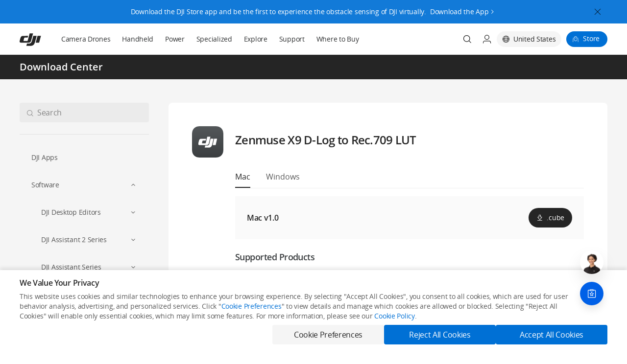

--- FILE ---
content_type: text/html;charset=utf-8
request_url: https://www.dji.com/downloads/softwares/dji-zenmuse-x9-dlog2rec709-lut
body_size: 62613
content:
<!DOCTYPE html><html lang="en" class="no-store-app"><head><link rel="preconnect" href="//www-cdn.djiits.com"><link rel="preload" href="https://www-cdn.djiits.com/reactor/assets/_next/static/css/static/rKo73uYA-iO-ijSjnQ6AC/pages/page/downloads-softwares-detail.js.a0d8b6c5.chunk.css" as="style" data-prophet-rank="10000"><link rel="preload" href="https://www-cdn.djiits.com/reactor/assets/_next/static/css/static/rKo73uYA-iO-ijSjnQ6AC/pages/_app.js.4b4dc523.chunk.css" as="style" data-prophet-rank="9000"><link rel="preload" href="https://www-cdn.djiits.com/pre/reactor/slice/downloads.898d67fa.css" as="style" data-prophet-rank="8000"><link rel="preload" href="https://www-cdn.djiits.com/reactor/assets/_next/static/fonts/OpenSans-Semibold.537e3bee.woff2" as="font" data-prophet-rank="4000" crossorigin="anonymous"><link rel="preload" href="https://www-cdn.djiits.com/reactor/assets/_next/static/fonts/OpenSans-Italic.383eba0e.woff2" as="font" data-prophet-rank="4000" crossorigin="anonymous"><script>//<!--ssi:start name="v4_slice_head_common" file="ssi/share/slice/{domain}/{device}/{country}/{locale}/header_init_content.html" output="share"--></script><meta http-equiv="Content-Type" content="text/html; charset=utf-8"><meta http-equiv="X-UA Compatible" content="IE=edge"><link rel="shortcut icon" type="image/x-icon" href="https://www-cdn.djiits.com/dps/659e22aad1fce3082a347ba3947bf5a6@origin.ico"><link rel="icon" type="image/x-icon" href="https://www-cdn.djiits.com/dps/659e22aad1fce3082a347ba3947bf5a6@origin.ico"><link rel="apple-touch-icon" href="https://www-cdn.djiits.com/dps/47033021c805779769704a19c1b275d5.png"><link rel="apple-touch-icon" sizes="152x152" href="https://www-cdn.djiits.com/dps/8c5abaa1e7e5a90d000404e23e74f149.png"><link rel="apple-touch-icon" sizes="180x180" href="https://www-cdn.djiits.com/dps/5622076973f439e11ffdac3c57b73558.png"><link rel="apple-touch-icon-precomposed" href="https://www-cdn.djiits.com/dps/47033021c805779769704a19c1b275d5.png"><link rel="apple-touch-icon-precomposed" sizes="152x152" href="https://www-cdn.djiits.com/dps/8c5abaa1e7e5a90d000404e23e74f149.png"><link rel="apple-touch-icon-precomposed" sizes="180x180" href="https://www-cdn.djiits.com/dps/5622076973f439e11ffdac3c57b73558.png"><meta name="google-site-verification" content="D3__34OEXGm1NLYpyz4hCiZH7recmXfFxLFSQOa0ck8"><meta property="fb:pages" content="448935811878964"><script>//<!--ssi:end--></script><script strategy="beforeInteractive">!function(e){try{e.ABTest=e.ABTest||{},e.ABTest.mapKeyToVar=e.ABTest.mapKeyToVar||{};for(var a,t,_,s=e.location.search.replace(/^[?#&]/,"").split("&"),o=0;o<s.length;o++){var T,d,m=(s[o]||"").split("=");m[0]&&m[1]&&("set_version"===m[0]?e.ABTest.pageVersion="V"+m[1]:"set_exp"===m[0]?a=m[1]:"set_var"===m[0]?(_=m[1],e.ABTest.v0V1ExpId&&(e.ABTest.v0V1VarId=m[1],a=e.ABTest.v0V1ExpId)):"set_expk"===m[0]&&(t=m[1])),a&&_?(e.__abData__&&e.__abData__.k&&(e.__abData__.k[a]=_),document.documentElement.dataset.ab=a+"="+_,(T=e.ABTest.mapIdToKey&&e.ABTest.mapIdToKey[a])&&(e.ABTest.mapKeyToVar[T]=_,document.documentElement.dataset.abk=T+"="+_)):t&&_&&(d=e.ABTest.mapKeyToId&&e.ABTest.mapKeyToId[t])&&(e.__abData__&&e.__abData__.k&&(e.__abData__.k[d]=_),e.ABTest.mapKeyToVar[t]=_,document.documentElement.dataset.ab=d+"="+_,document.documentElement.dataset.abk=t+"="+_)}}catch(e){}}(window);</script><meta name="description" content="At the DJI Download Center, learn and download Zenmuse X9 D-Log to Rec.709 LUT"><meta name="twitter:card" content="photo"><meta name="twitter:site" content="@DJIGlobal"><meta name="twitter:title" content="Zenmuse X9 D-Log to Rec.709 LUT - Download Center - DJI United States"><meta name="twitter:image" content="https://www-cdn.djiits.com/dps/de46652dd99c67d4f8d17607e3bf0dce.jpg"><meta name="twitter:description" content="At the DJI Download Center, learn and download Zenmuse X9 D-Log to Rec.709 LUT"><meta property="og:site_name" content="DJI"><meta property="og:type" content="website"><meta property="og:url" content="photo"><meta property="og:title" content="Zenmuse X9 D-Log to Rec.709 LUT - Download Center - DJI United States"><meta property="og:description" content="At the DJI Download Center, learn and download Zenmuse X9 D-Log to Rec.709 LUT"><meta property="og:image" content="https://www-cdn.djiits.com/dps/de46652dd99c67d4f8d17607e3bf0dce.jpg"><meta charset="utf-8"><title>Zenmuse X9 D-Log to Rec.709 LUT - Download Center - DJI United States</title><meta name="viewport" content="width=device-width,minimum-scale=1.0,maximum-scale=1.0,user-scalable=no"><meta name="next-head-count" content="3"><link rel="stylesheet" href="https://www-cdn.djiits.com/reactor/assets/_next/static/css/static/rKo73uYA-iO-ijSjnQ6AC/pages/_app.js.4b4dc523.chunk.css"><link rel="stylesheet" href="https://www-cdn.djiits.com/reactor/assets/_next/static/css/static/rKo73uYA-iO-ijSjnQ6AC/pages/page/downloads-softwares-detail.js.a0d8b6c5.chunk.css"><link rel="canonical" href="https://www.dji.com/downloads/softwares/dji-zenmuse-x9-dlog2rec709-lut"><link rel="alternate" media="only screen and (max-width: 414px)" href="https://www.dji.com/mobile/downloads/softwares/dji-zenmuse-x9-dlog2rec709-lut"><link rel="alternate" href="https://www.dji.com/br/downloads/softwares/dji-zenmuse-x9-dlog2rec709-lut" hreflang="pt-BR"><link rel="alternate" href="https://www.dji.com/es/downloads/softwares/dji-zenmuse-x9-dlog2rec709-lut" hreflang="es-ES"><link rel="alternate" href="https://www.dji.com/mx/downloads/softwares/dji-zenmuse-x9-dlog2rec709-lut" hreflang="es-MX"><link rel="alternate" href="https://www.dji.com/it/downloads/softwares/dji-zenmuse-x9-dlog2rec709-lut" hreflang="it-IT"><link rel="alternate" href="https://www.dji.com/fr/downloads/softwares/dji-zenmuse-x9-dlog2rec709-lut" hreflang="fr-FR"><link rel="alternate" href="https://www.dji.com/lu/downloads/softwares/dji-zenmuse-x9-dlog2rec709-lut" hreflang="fr-LU"><link rel="alternate" href="https://www.dji.com/mc/downloads/softwares/dji-zenmuse-x9-dlog2rec709-lut" hreflang="fr-MC"><link rel="alternate" href="https://www.dji.com/ca-fr/downloads/softwares/dji-zenmuse-x9-dlog2rec709-lut" hreflang="fr-CA"><link rel="alternate" href="https://www.dji.com/ru/downloads/softwares/dji-zenmuse-x9-dlog2rec709-lut" hreflang="ru-RU"><link rel="alternate" href="https://www.dji.com/cn/downloads/softwares/dji-zenmuse-x9-dlog2rec709-lut" hreflang="zh-CN"><link rel="alternate" href="https://www.dji.com/hk/downloads/softwares/dji-zenmuse-x9-dlog2rec709-lut" hreflang="zh-HK"><link rel="alternate" href="https://www.dji.com/mo/downloads/softwares/dji-zenmuse-x9-dlog2rec709-lut" hreflang="zh-MO"><link rel="alternate" href="https://www.dji.com/tw/downloads/softwares/dji-zenmuse-x9-dlog2rec709-lut" hreflang="zh-TW"><link rel="alternate" href="https://www.dji.com/at/downloads/softwares/dji-zenmuse-x9-dlog2rec709-lut" hreflang="de-AT"><link rel="alternate" href="https://www.dji.com/de/downloads/softwares/dji-zenmuse-x9-dlog2rec709-lut" hreflang="de-DE"><link rel="alternate" href="https://www.dji.com/li/downloads/softwares/dji-zenmuse-x9-dlog2rec709-lut" hreflang="de-LI"><link rel="alternate" href="https://www.dji.com/kr/downloads/softwares/dji-zenmuse-x9-dlog2rec709-lut" hreflang="ko-KR"><link rel="alternate" href="https://www.dji.com/jp/downloads/softwares/dji-zenmuse-x9-dlog2rec709-lut" hreflang="ja-JP"><link rel="alternate" href="https://www.dji.com/lt/downloads/softwares/dji-zenmuse-x9-dlog2rec709-lut" hreflang="en-LT"><link rel="alternate" href="https://www.dji.com/mt/downloads/softwares/dji-zenmuse-x9-dlog2rec709-lut" hreflang="en-MT"><link rel="alternate" href="https://www.dji.com/nl/downloads/softwares/dji-zenmuse-x9-dlog2rec709-lut" hreflang="en-NL"><link rel="alternate" href="https://www.dji.com/no/downloads/softwares/dji-zenmuse-x9-dlog2rec709-lut" hreflang="en-NO"><link rel="alternate" href="https://www.dji.com/pl/downloads/softwares/dji-zenmuse-x9-dlog2rec709-lut" hreflang="en-PL"><link rel="alternate" href="https://www.dji.com/pt/downloads/softwares/dji-zenmuse-x9-dlog2rec709-lut" hreflang="en-PT"><link rel="alternate" href="https://www.dji.com/sk/downloads/softwares/dji-zenmuse-x9-dlog2rec709-lut" hreflang="en-SK"><link rel="alternate" href="https://www.dji.com/si/downloads/softwares/dji-zenmuse-x9-dlog2rec709-lut" hreflang="en-SI"><link rel="alternate" href="https://www.dji.com/se/downloads/softwares/dji-zenmuse-x9-dlog2rec709-lut" hreflang="en-SE"><link rel="alternate" href="https://www.dji.com/ch/downloads/softwares/dji-zenmuse-x9-dlog2rec709-lut" hreflang="en-CH"><link rel="alternate" href="https://www.dji.com/uk/downloads/softwares/dji-zenmuse-x9-dlog2rec709-lut" hreflang="en-GB"><link rel="alternate" href="https://www.dji.com/ae/downloads/softwares/dji-zenmuse-x9-dlog2rec709-lut" hreflang="en-AE"><link rel="alternate" href="https://www.dji.com/ca/downloads/softwares/dji-zenmuse-x9-dlog2rec709-lut" hreflang="en-CA"><link rel="alternate" href="https://www.dji.com/downloads/softwares/dji-zenmuse-x9-dlog2rec709-lut" hreflang="en-US"><link rel="alternate" href="https://www.dji.com/pr/downloads/softwares/dji-zenmuse-x9-dlog2rec709-lut" hreflang="en-PR"><link rel="alternate" href="https://www.dji.com/hk-en/downloads/softwares/dji-zenmuse-x9-dlog2rec709-lut" hreflang="en-HK"><link rel="alternate" href="https://www.dji.com/id/downloads/softwares/dji-zenmuse-x9-dlog2rec709-lut" hreflang="en-ID"><link rel="alternate" href="https://www.dji.com/sg/downloads/softwares/dji-zenmuse-x9-dlog2rec709-lut" hreflang="en-SG"><link rel="alternate" href="https://www.dji.com/au/downloads/softwares/dji-zenmuse-x9-dlog2rec709-lut" hreflang="en-AU"><link rel="alternate" href="https://www.dji.com/nz/downloads/softwares/dji-zenmuse-x9-dlog2rec709-lut" hreflang="en-NZ"><link rel="alternate" href="https://www.dji.com/be/downloads/softwares/dji-zenmuse-x9-dlog2rec709-lut" hreflang="en-BE"><link rel="alternate" href="https://www.dji.com/bg/downloads/softwares/dji-zenmuse-x9-dlog2rec709-lut" hreflang="en-BG"><link rel="alternate" href="https://www.dji.com/hr/downloads/softwares/dji-zenmuse-x9-dlog2rec709-lut" hreflang="en-HR"><link rel="alternate" href="https://www.dji.com/cz/downloads/softwares/dji-zenmuse-x9-dlog2rec709-lut" hreflang="en-CZ"><link rel="alternate" href="https://www.dji.com/dk/downloads/softwares/dji-zenmuse-x9-dlog2rec709-lut" hreflang="en-DK"><link rel="alternate" href="https://www.dji.com/ee/downloads/softwares/dji-zenmuse-x9-dlog2rec709-lut" hreflang="en-EE"><link rel="alternate" href="https://www.dji.com/fi/downloads/softwares/dji-zenmuse-x9-dlog2rec709-lut" hreflang="en-FI"><link rel="alternate" href="https://www.dji.com/gr/downloads/softwares/dji-zenmuse-x9-dlog2rec709-lut" hreflang="en-GR"><link rel="alternate" href="https://www.dji.com/hu/downloads/softwares/dji-zenmuse-x9-dlog2rec709-lut" hreflang="en-HU"><link rel="alternate" href="https://www.dji.com/ie/downloads/softwares/dji-zenmuse-x9-dlog2rec709-lut" hreflang="en-IE"><link rel="alternate" href="https://www.dji.com/lv/downloads/softwares/dji-zenmuse-x9-dlog2rec709-lut" hreflang="en-LV"><link rel="alternate" href="https://www.dji.com/global/downloads/softwares/dji-zenmuse-x9-dlog2rec709-lut" hreflang="en-OR"><link rel="alternate" href="https://www.dji.com/downloads/softwares/dji-zenmuse-x9-dlog2rec709-lut" hreflang="x-default"></head><body class="dji-en dji-pc official-page"><div>
     <!--ssi:start name="v4_slice_officialHeader" file="ssi/share/slice/{domain}/{device}/{country}/{locale}/slice_officialHeader.html" output="share"-->
      <link rel="stylesheet" href="https://www-cdn.djiits.com/pre/reactor/slice/officialHeader.e5854319.css"><!--generated at Thu Jan 22 2026 12:39:14 GMT+0000 (Coordinated Universal Time)-->
      
      <div id="slice-officialHeader"><div id="nav-wrapper" class="style__is-pc___1itTD"><style type="text/css">.only-show-in-pc, .only-show-in-m { display: none; }</style><div class="style__nav-header-wrapper___2C4Rk"><a class="style__skip-link___35z2e" href="#main-content">Skip to main content</a><div class="style__nav-header___3cMwZ"><nav id="site-header" class="site-header style__nav-bar___1mLPU style__common-navbar___g4Qy5 style__header-sticky___1mbRW"><div class="style__nav-container___3_b25"><div class="style__navbar-left___3R4Tc"><a class="only-show-in-pc style__nav-brand___2jxEr" href="/" data-ga-category="pc_nav_V2_hover" data-ga-action="click" data-ga-label="other-logo"><img class="dps logo style__logo___t5MVH" src="https://www-cdn.djiits.com/dps/1de29920f9d576c653f627a02ae15f64.svg" alt=""><img class="dps logo style__hover-logo___M9uxg" src="https://www-cdn.djiits.com/dps/78800252c507990e5f033805ae463a99.svg" alt=""></a><div class="style__navbar-header___P1Lsb"><a href="javascript:void(0);" class="navbar-control style__collapse-button___2NBNX" label="link-button" data-ga-category="pc_nav_V2_hover" data-ga-action="click" data-ga-label="other_hamburger"><span class="style__line-top___3XEp0"></span><span class="style__line-middle___3n56d"></span><span class="style__line-bottom___1nZp3"></span></a><h1 class="style__navbar-brand___2tTCQ"><a href="/" data-ga-category="pc_nav_V2_hover" data-ga-action="click" data-ga-label="logo"><span class="dps logo style__logo___t5MVH" data-dps-bg="a53b17e4ec483795538b427289d25f55.svg"></span><span class="dps logo style__dark-logo___2rcnI" data-dps-bg="49250beb552660dfa80da1ef54f5a155.svg"></span></a></h1><div class="style__navbar-right-icons___1JDZQ"><div class="style__trigger-search___3paTh"><a href="/mobile/search" class="style__search-icon-container___-SGFv"><i class="style__search-icon___3ix_B"></i></a></div><div class="style__shoppingbag-button___PZaXU" data-ga-category="mobile_nav" data-ga-action="click" data-ga-label="other-bag"><a href="https://store.dji.com/?site=brandsite&amp;from=mobile_nav" label="link-button" target="_blank" data-ga-category="mobile_nav" data-ga-action="click" data-ga-label="other-store" class="style__shoppingbag-icon-container___1PCh9"></a></div></div></div></div><div class="style__navbar-main___hjaBz"><ul class="style__navbar-category___1KKug"><li class="style__category-item___3PBfP"><a href="/camera-drones?site=brandsite&amp;from=nav" style="cursor:" class="style__category-item-link___1scpg " target="_self" data-ga-category="pc_nav_V2" data-ga-action="click" data-ga-label="top-level-Camera Drones">Camera Drones</a></li><li class="style__category-item___3PBfP"><a href="/handheld?site=brandsite&amp;from=nav" style="cursor:" class="style__category-item-link___1scpg " target="_self" data-ga-category="pc_nav_V2" data-ga-action="click" data-ga-label="top-level-Handheld">Handheld</a></li><li class="style__category-item___3PBfP"><a href="/portable-power-station?site=brandsite&amp;from=nav" style="cursor:" class="style__category-item-link___1scpg " target="_self" data-ga-category="pc_nav_V2" data-ga-action="click" data-ga-label="top-level-Power">Power</a></li><li class="style__relative___wJmQt style__category-item___3PBfP"><a href="javascript:;" style="cursor:default" class="style__category-item-link___1scpg " target="_self">Specialized</a><div class="style__explore-menu___2PY09"><ul class="style__show-up___1Bbrh style__dji-menu-list___3D0gS"><div></div></ul></div></li><li class="style__relative___wJmQt style__category-item___3PBfP"><a href="javascript:;" style="cursor:default" class="style__category-item-link___1scpg " target="_self">Explore</a><div class="style__explore-menu___2PY09"><ul class="style__show-up___1Bbrh style__dji-menu-list___3D0gS"><div></div></ul></div></li><li class="style__category-item___3PBfP"><a href="/support?site=brandsite&amp;from=nav" style="cursor:" class="style__category-item-link___1scpg " target="_self" data-ga-category="pc_nav_V2" data-ga-action="click" data-ga-label="top-level-Support">Support</a></li><li class="style__category-item___3PBfP"><a href="/where-to-buy/online-stores?site=brandsite&amp;from=nav" style="cursor:" class="style__category-item-link___1scpg " target="_self" data-ga-category="pc_nav_V2" data-ga-action="click" data-ga-label="top-level-Where to Buy">Where to Buy</a></li></ul><ul class="style__navbar-right___15JZX"><li class="style__nav-search___1qeQG"><div class="dps search style__search-icon___3ix_B" data-dps-bg="dfcf2217bdddbcfe3f1f217441e222ee.svg" data-ga-category="pc_nav" data-ga-action="click" data-ga-label="other-search"></div><div class="dps search style__search-icon-hover___3dSio" data-ga-category="pc_nav" data-ga-action="click" data-ga-label="other-search"></div></li><li class="style__nav-account___35ePT"><span class="dps user style__user-icon___7XnjC" data-dps-bg="81d314562bf88a7c86bd07758d0c1e0d.svg"></span><span class="dps user style__user-icon-hover___G6I4J"></span><div class="style__dropdown-menu___3kbAD style__single___1bGTT"><ul><li><a href="//www-api.dji.com/redirect/member/login?backUrl=undefined" data-ga-category="pc_nav" data-ga-action="click" data-ga-label="other-login"><span>Login</span></a></li><li><a href="//www-api.dji.com/redirect/member/register?autologin=y&amp;backUrl=undefined" data-ga-category="pc_nav" data-ga-action="click" data-ga-label="other-register"><span>Register</span></a></li></ul></div></li><li class="style__nav-language___3QAfn"><div data-click="close" class="style__select-country___321oM style__hidden___2n-xL"><div class="style__country-panel___1nca6"><div class="style__country-header___2YNgW"><div class="style__country-header--title___1a5CG">Select Your Country/Region</div><a data-click="close" class="style__country-header--close___2dx6w"></a></div><div class="style__country-body___2aPx0"><div class="style__countrybox___2fSsz"><p class="style__countrybox--title___2VonW">Asia Pacific</p><ul class="style__countrylist___osvYS"><div data-country="cn" data-locale="zh-CN" data-ga-category="country_select" data-ga-action="click" data-ga-label="cn_zh-CN" data-continent="asia pacific" class="style__countrylist--item___3yKlI"><li><span class="style__countrylist--desc___2mEVE">中国大陆</span><span class="style__countrylist--lang___KPO3Z">简体中文</span></li></div><div data-country="hk" data-locale="zh-TW" data-ga-category="country_select" data-ga-action="click" data-ga-label="cn_zh-TW" data-continent="asia pacific" class="style__countrylist--item___3yKlI"><li><span class="style__countrylist--desc___2mEVE">中國香港</span><span class="style__countrylist--lang___KPO3Z">繁體中文</span></li></div><div data-country="hk" data-locale="en" data-ga-category="country_select" data-ga-action="click" data-ga-label="cn_en" data-continent="asia pacific" class="style__countrylist--item___3yKlI"><li><span class="style__countrylist--desc___2mEVE">Hong Kong, China</span><span class="style__countrylist--lang___KPO3Z">English</span></li></div><div data-country="id" data-locale="en" data-ga-category="country_select" data-ga-action="click" data-ga-label="cn_en" data-continent="asia pacific" class="style__countrylist--item___3yKlI"><li><span class="style__countrylist--desc___2mEVE">Indonesia</span><span class="style__countrylist--lang___KPO3Z">English</span></li></div><div data-country="jp" data-locale="ja" data-ga-category="country_select" data-ga-action="click" data-ga-label="cn_ja" data-continent="asia pacific" class="style__countrylist--item___3yKlI"><li><span class="style__countrylist--desc___2mEVE">日本</span><span class="style__countrylist--lang___KPO3Z">日本語</span></li></div><div data-country="mo" data-locale="zh-TW" data-ga-category="country_select" data-ga-action="click" data-ga-label="cn_zh-TW" data-continent="asia pacific" class="style__countrylist--item___3yKlI"><li><span class="style__countrylist--desc___2mEVE">中國澳門</span><span class="style__countrylist--lang___KPO3Z">繁體中文</span></li></div><div data-country="sg" data-locale="en" data-ga-category="country_select" data-ga-action="click" data-ga-label="cn_en" data-continent="asia pacific" class="style__countrylist--item___3yKlI"><li><span class="style__countrylist--desc___2mEVE">Singapore</span><span class="style__countrylist--lang___KPO3Z">English</span></li></div><div data-country="kr" data-locale="ko" data-ga-category="country_select" data-ga-action="click" data-ga-label="cn_ko" data-continent="asia pacific" class="style__countrylist--item___3yKlI"><li><span class="style__countrylist--desc___2mEVE">대한민국</span><span class="style__countrylist--lang___KPO3Z">한국어</span></li></div><div data-country="tw" data-locale="zh-TW" data-ga-category="country_select" data-ga-action="click" data-ga-label="cn_zh-TW" data-continent="asia pacific" class="style__countrylist--item___3yKlI"><li><span class="style__countrylist--desc___2mEVE">中國台灣</span><span class="style__countrylist--lang___KPO3Z">繁體中文</span></li></div><div data-country="au" data-locale="en" data-ga-category="country_select" data-ga-action="click" data-ga-label="cn_en" data-continent="asia pacific" class="style__countrylist--item___3yKlI"><li><span class="style__countrylist--desc___2mEVE">Australia</span><span class="style__countrylist--lang___KPO3Z">English</span></li></div><div data-country="nz" data-locale="en" data-ga-category="country_select" data-ga-action="click" data-ga-label="cn_en" data-continent="asia pacific" class="style__countrylist--item___3yKlI"><li><span class="style__countrylist--desc___2mEVE">New Zealand</span><span class="style__countrylist--lang___KPO3Z">English</span></li></div></ul></div><div class="style__countrybox___2fSsz"><p class="style__countrybox--title___2VonW">Europe</p><ul class="style__countrylist___osvYS"><div data-country="at" data-locale="de" data-ga-category="country_select" data-ga-action="click" data-ga-label="cn_de" data-continent="europe" class="style__countrylist--item___3yKlI"><li><span class="style__countrylist--desc___2mEVE">Österreich</span><span class="style__countrylist--lang___KPO3Z">Deutsch</span></li></div><div data-country="ru" data-locale="ru" data-ga-category="country_select" data-ga-action="click" data-ga-label="cn_ru" data-continent="europe" class="style__countrylist--item___3yKlI"><li><span class="style__countrylist--desc___2mEVE">Россия</span><span class="style__countrylist--lang___KPO3Z">Pусский</span></li></div><div data-country="be" data-locale="en" data-ga-category="country_select" data-ga-action="click" data-ga-label="cn_en" data-continent="europe" class="style__countrylist--item___3yKlI"><li><span class="style__countrylist--desc___2mEVE">Belgium</span><span class="style__countrylist--lang___KPO3Z">English</span></li></div><div data-country="bg" data-locale="en" data-ga-category="country_select" data-ga-action="click" data-ga-label="cn_en" data-continent="europe" class="style__countrylist--item___3yKlI"><li><span class="style__countrylist--desc___2mEVE">Bulgaria</span><span class="style__countrylist--lang___KPO3Z">English</span></li></div><div data-country="hr" data-locale="en" data-ga-category="country_select" data-ga-action="click" data-ga-label="cn_en" data-continent="europe" class="style__countrylist--item___3yKlI"><li><span class="style__countrylist--desc___2mEVE">Croatia</span><span class="style__countrylist--lang___KPO3Z">English</span></li></div><div data-country="cz" data-locale="en" data-ga-category="country_select" data-ga-action="click" data-ga-label="cn_en" data-continent="europe" class="style__countrylist--item___3yKlI"><li><span class="style__countrylist--desc___2mEVE">Czech Republic</span><span class="style__countrylist--lang___KPO3Z">English</span></li></div><div data-country="dk" data-locale="en" data-ga-category="country_select" data-ga-action="click" data-ga-label="cn_en" data-continent="europe" class="style__countrylist--item___3yKlI"><li><span class="style__countrylist--desc___2mEVE">Denmark</span><span class="style__countrylist--lang___KPO3Z">English</span></li></div><div data-country="ee" data-locale="en" data-ga-category="country_select" data-ga-action="click" data-ga-label="cn_en" data-continent="europe" class="style__countrylist--item___3yKlI"><li><span class="style__countrylist--desc___2mEVE">Estonia</span><span class="style__countrylist--lang___KPO3Z">English</span></li></div><div data-country="fi" data-locale="en" data-ga-category="country_select" data-ga-action="click" data-ga-label="cn_en" data-continent="europe" class="style__countrylist--item___3yKlI"><li><span class="style__countrylist--desc___2mEVE">Finland</span><span class="style__countrylist--lang___KPO3Z">English</span></li></div><div data-country="fr" data-locale="fr" data-ga-category="country_select" data-ga-action="click" data-ga-label="cn_fr" data-continent="europe" class="style__countrylist--item___3yKlI"><li><span class="style__countrylist--desc___2mEVE">France</span><span class="style__countrylist--lang___KPO3Z">Français</span></li></div><div data-country="de" data-locale="de" data-ga-category="country_select" data-ga-action="click" data-ga-label="cn_de" data-continent="europe" class="style__countrylist--item___3yKlI"><li><span class="style__countrylist--desc___2mEVE">Deutschland</span><span class="style__countrylist--lang___KPO3Z">Deutsch</span></li></div><div data-country="gr" data-locale="en" data-ga-category="country_select" data-ga-action="click" data-ga-label="cn_en" data-continent="europe" class="style__countrylist--item___3yKlI"><li><span class="style__countrylist--desc___2mEVE">Greece</span><span class="style__countrylist--lang___KPO3Z">English</span></li></div><div data-country="hu" data-locale="en" data-ga-category="country_select" data-ga-action="click" data-ga-label="cn_en" data-continent="europe" class="style__countrylist--item___3yKlI"><li><span class="style__countrylist--desc___2mEVE">Hungary</span><span class="style__countrylist--lang___KPO3Z">English</span></li></div><div data-country="ie" data-locale="en" data-ga-category="country_select" data-ga-action="click" data-ga-label="cn_en" data-continent="europe" class="style__countrylist--item___3yKlI"><li><span class="style__countrylist--desc___2mEVE">Ireland</span><span class="style__countrylist--lang___KPO3Z">English</span></li></div><div data-country="it" data-locale="it" data-ga-category="country_select" data-ga-action="click" data-ga-label="cn_it" data-continent="europe" class="style__countrylist--item___3yKlI"><li><span class="style__countrylist--desc___2mEVE">Italia</span><span class="style__countrylist--lang___KPO3Z">Italiano</span></li></div><div data-country="lv" data-locale="en" data-ga-category="country_select" data-ga-action="click" data-ga-label="cn_en" data-continent="europe" class="style__countrylist--item___3yKlI"><li><span class="style__countrylist--desc___2mEVE">Latvia</span><span class="style__countrylist--lang___KPO3Z">English</span></li></div><div data-country="li" data-locale="de" data-ga-category="country_select" data-ga-action="click" data-ga-label="cn_de" data-continent="europe" class="style__countrylist--item___3yKlI"><li><span class="style__countrylist--desc___2mEVE">Liechtenstein</span><span class="style__countrylist--lang___KPO3Z">Deutsch</span></li></div><div data-country="lt" data-locale="en" data-ga-category="country_select" data-ga-action="click" data-ga-label="cn_en" data-continent="europe" class="style__countrylist--item___3yKlI"><li><span class="style__countrylist--desc___2mEVE">Lithuania</span><span class="style__countrylist--lang___KPO3Z">English</span></li></div><div data-country="lu" data-locale="fr" data-ga-category="country_select" data-ga-action="click" data-ga-label="cn_fr" data-continent="europe" class="style__countrylist--item___3yKlI"><li><span class="style__countrylist--desc___2mEVE">Luxembourg</span><span class="style__countrylist--lang___KPO3Z">Français</span></li></div><div data-country="mt" data-locale="en" data-ga-category="country_select" data-ga-action="click" data-ga-label="cn_en" data-continent="europe" class="style__countrylist--item___3yKlI"><li><span class="style__countrylist--desc___2mEVE">Malta</span><span class="style__countrylist--lang___KPO3Z">English</span></li></div><div data-country="mc" data-locale="fr" data-ga-category="country_select" data-ga-action="click" data-ga-label="cn_fr" data-continent="europe" class="style__countrylist--item___3yKlI"><li><span class="style__countrylist--desc___2mEVE">Monaco</span><span class="style__countrylist--lang___KPO3Z">Français</span></li></div><div data-country="nl" data-locale="en" data-ga-category="country_select" data-ga-action="click" data-ga-label="cn_en" data-continent="europe" class="style__countrylist--item___3yKlI"><li><span class="style__countrylist--desc___2mEVE">Netherlands</span><span class="style__countrylist--lang___KPO3Z">English</span></li></div><div data-country="no" data-locale="en" data-ga-category="country_select" data-ga-action="click" data-ga-label="cn_en" data-continent="europe" class="style__countrylist--item___3yKlI"><li><span class="style__countrylist--desc___2mEVE">Norway</span><span class="style__countrylist--lang___KPO3Z">English</span></li></div><div data-country="pl" data-locale="en" data-ga-category="country_select" data-ga-action="click" data-ga-label="cn_en" data-continent="europe" class="style__countrylist--item___3yKlI"><li><span class="style__countrylist--desc___2mEVE">Poland</span><span class="style__countrylist--lang___KPO3Z">English</span></li></div><div data-country="pt" data-locale="en" data-ga-category="country_select" data-ga-action="click" data-ga-label="cn_en" data-continent="europe" class="style__countrylist--item___3yKlI"><li><span class="style__countrylist--desc___2mEVE">Portugal</span><span class="style__countrylist--lang___KPO3Z">English</span></li></div><div data-country="sk" data-locale="en" data-ga-category="country_select" data-ga-action="click" data-ga-label="cn_en" data-continent="europe" class="style__countrylist--item___3yKlI"><li><span class="style__countrylist--desc___2mEVE">Slovakia</span><span class="style__countrylist--lang___KPO3Z">English</span></li></div><div data-country="si" data-locale="en" data-ga-category="country_select" data-ga-action="click" data-ga-label="cn_en" data-continent="europe" class="style__countrylist--item___3yKlI"><li><span class="style__countrylist--desc___2mEVE">Slovenia</span><span class="style__countrylist--lang___KPO3Z">English</span></li></div><div data-country="es" data-locale="es" data-ga-category="country_select" data-ga-action="click" data-ga-label="cn_es" data-continent="europe" class="style__countrylist--item___3yKlI"><li><span class="style__countrylist--desc___2mEVE">España</span><span class="style__countrylist--lang___KPO3Z">Español</span></li></div><div data-country="se" data-locale="en" data-ga-category="country_select" data-ga-action="click" data-ga-label="cn_en" data-continent="europe" class="style__countrylist--item___3yKlI"><li><span class="style__countrylist--desc___2mEVE">Sweden</span><span class="style__countrylist--lang___KPO3Z">English</span></li></div><div data-country="ch" data-locale="en" data-ga-category="country_select" data-ga-action="click" data-ga-label="cn_en" data-continent="europe" class="style__countrylist--item___3yKlI"><li><span class="style__countrylist--desc___2mEVE">Switzerland</span><span class="style__countrylist--lang___KPO3Z">English</span></li></div><div data-country="gb" data-locale="en" data-ga-category="country_select" data-ga-action="click" data-ga-label="cn_en" data-continent="europe" class="style__countrylist--item___3yKlI"><li><span class="style__countrylist--desc___2mEVE">United Kingdom</span><span class="style__countrylist--lang___KPO3Z">English</span></li></div></ul></div><div class="style__countrybox___2fSsz"><p class="style__countrybox--title___2VonW">Middle East</p><ul class="style__countrylist___osvYS"><div data-country="ae" data-locale="en" data-ga-category="country_select" data-ga-action="click" data-ga-label="cn_en" data-continent="middle east" class="style__countrylist--item___3yKlI"><li><span class="style__countrylist--desc___2mEVE">UAE</span><span class="style__countrylist--lang___KPO3Z">English</span></li></div></ul></div><div class="style__countrybox___2fSsz"><p class="style__countrybox--title___2VonW">North America</p><ul class="style__countrylist___osvYS"><div data-country="ca" data-locale="en" data-ga-category="country_select" data-ga-action="click" data-ga-label="cn_en" data-continent="north america" class="style__countrylist--item___3yKlI"><li><span class="style__countrylist--desc___2mEVE">Canada</span><span class="style__countrylist--lang___KPO3Z">English</span></li></div><div data-country="ca" data-locale="fr" data-ga-category="country_select" data-ga-action="click" data-ga-label="cn_fr" data-continent="north america" class="style__countrylist--item___3yKlI"><li><span class="style__countrylist--desc___2mEVE">Canada</span><span class="style__countrylist--lang___KPO3Z">Français</span></li></div><div data-country="pr" data-locale="en" data-ga-category="country_select" data-ga-action="click" data-ga-label="cn_en" data-continent="north america" class="style__countrylist--item___3yKlI"><li><span class="style__countrylist--desc___2mEVE">Puerto Rico</span><span class="style__countrylist--lang___KPO3Z">English</span></li></div><div data-country="us" data-locale="en" data-ga-category="country_select" data-ga-action="click" data-ga-label="cn_en" data-continent="north america" class="style__countrylist--item___3yKlI"><li><span class="style__countrylist--desc___2mEVE">United States</span><span class="style__countrylist--lang___KPO3Z">English</span></li></div><div data-country="mx" data-locale="es" data-ga-category="country_select" data-ga-action="click" data-ga-label="cn_es" data-continent="north america" class="style__countrylist--item___3yKlI"><li><span class="style__countrylist--desc___2mEVE">México</span><span class="style__countrylist--lang___KPO3Z">Español</span></li></div></ul></div><div class="style__countrybox___2fSsz"><p class="style__countrybox--title___2VonW">South America</p><ul class="style__countrylist___osvYS"><div data-country="br" data-locale="pt-BR" data-ga-category="country_select" data-ga-action="click" data-ga-label="cn_pt-BR" data-continent="south america" class="style__countrylist--item___3yKlI"><li><span class="style__countrylist--desc___2mEVE">Brasil</span><span class="style__countrylist--lang___KPO3Z">Português (BR)</span></li></div></ul></div><div class="style__countrybox___2fSsz"><p class="style__countrybox--title___2VonW">Other Countries and Regions</p><ul class="style__countrylist___osvYS"><div data-country="or" data-locale="en" data-ga-category="country_select" data-ga-action="click" data-ga-label="cn_en" data-continent="international" class="style__countrylist--item___3yKlI"><li><span class="style__countrylist--desc___2mEVE">Other Regions</span><span class="style__countrylist--lang___KPO3Z">English</span></li></div></ul></div></div></div></div><div class="style__language-container___1wX8q"><span class="style__language-icon___15LMC"></span><span class="style__language-text___1NKYk">United States</span></div></li><li class="style__nav-store___3HJ13"><a href="https://store.dji.com?site=brandsite&amp;from=nav" class="style__store-btn___2BG_Z" target="_blank" data-ga-category="pc_nav" data-ga-action="click" data-ga-label="other-store"><span>Store</span></a></li></ul></div><div class="only-show-in-pc style__header-search___T5KFF"><div class="style__search-box___3ZZ09"><div class="style__search-box-cover___2bSye"></div><form role="search" action="/search" target="_blank" class="style__search-form___2HvFi"><span class="dps search style__search-btn___w18xw" data-dps-bg="a3d61573a81aa3438a1b75573f4e4466.svg"></span><input type="text" name="q" placeholder="Search dji.com..." autocomplete="off" class="style__search-input___NgQFL" value=""><span class="dps close-search style__close-btn___FnuoU" data-dps-bg="0f84700c4a22cf20f5333b31ab9ae984.svg" data-ga-category="pc_nav" data-ga-action="click" data-ga-label="other-search-closesearch"></span></form><div class="style__search-content-wrap___25GNt"><div style="height:0px" class="style__suggest-list___tqiKm style__hidden___2n-xL"><ul><h3 class="style__search-tips___l7mPW">Suggested Searches</h3></ul></div></div></div></div></div></nav><div class="only-show-in-pc style__nav-menu-wrapper___WXhKN"><div class="style__nav-menu___2I_v1"><div class="style__dji-tab-container___ALFXe"></div><div class="style__close-menu-wrapper___12Q1d"><button type="button" class="style__close-menu___22oNd"><i class="style__icon-close___2EVgW"></i></button></div></div></div></div></div></div></div>
    
      <script type="application/json" id="_SSI_DATA_officialHeader">{"header":[{"title":"Camera Drones","display_type":"single-link","link":"/camera-drones","link_type":"relative-path"},{"title":"Handheld","display_type":"single-link","link":"/handheld","link_type":"relative-path"},{"title":"Power","display_type":"single-link","link":"/portable-power-station","link_type":"relative-path"},{"title":"Specialized","display_type":"simple-dropdown","link":"","link_type":"relative-path","nav_simple_dropdowns":[{"title":"Enterprise","link":"https://enterprise.dji.com","link_type":"absolute-path"},{"title":"Agriculture","link":"https://ag.dji.com","link_type":"absolute-path"},{"title":"DJI Delivery","link":"delivery","link_type":"relative-path"}]},{"title":"Explore","display_type":"simple-dropdown","link":"","link_type":"relative-path","nav_simple_dropdowns":[{"title":"SkyPixel","link":"https://www.skypixel.com","link_type":"absolute-path"},{"title":"DJI Forum","link":"https://forum.dji.com/","link_type":"absolute-path"},{"title":"Media Center","link":"media-center","link_type":"relative-path"},{"title":"DJI Trust Center","link":"trust-center","link_type":"relative-path"},{"title":"DJI Blog","link":"https://viewpoints.dji.com/blog","link_type":"absolute-path"},{"title":"Careers","link":"https://we.dji.com/index_en.html","link_type":"absolute-path"}]},{"title":"Support","display_type":"single-link","link":"/support","link_type":"relative-path"},{"title":"Where to Buy","display_type":"single-link","link":"where-to-buy/online-stores","link_type":"relative-path"}],"asyncLoad":true,"language":"en","country":"US","mobileMode":false,"env":{"server_env":"prod","ga_id":"UA-43055594-1","withPathProject":["enterprise","ag","auto"]},"translation":{"login-m-title":{"en":"Log in to DJI"},"meta.default.description":{"en":"DJI technology empowers us to see the future of possible. Learn about our consumer drones like DJI Mavic 3 Pro, DJI Mini 4 Pro, DJI Air 3S, DJI Flip; handheld products like Osmo Action 6, Osmo Mobile 8, Osmo Nano, DJI Mic 3, Osmo 360, Osmo Pocket 3,  that capture smooth photos and videos; audio products like DJI Mic Mini for wireless recording; and professional cinematography tools like Ronin camera stabilizers and Inspire drones."},"meta.default.keywords":{"en":"DJI, aerial photography, aerial filming, drone, UAV, camera gimbal,quadcopter"},"meta.default.title":{"en":"DJI - Official Website"},"subscribe-modal-email-input-error-tip":{"en":"Please enter a valid email address"},"subscribe-modal-email-input-placeholder":{"en":"Email Address"},"subscribe-modal-info-intro":{"en":"Be the first to receive our latest product updates, newest offerings, and free product trials."},"subscribe-modal-info-intro.enterprise":{"en":"Subscribe to DJI Enterprise's Newsletter and receive the latest product updates, best practices, and upcoming events."},"subscribe-modal-info-privacy-note":{"en":"Your personal data will not be shared with any third-party companies. For more details, please check the <a style=\"color: #1890ff; text-decoration: none; \"target=\"_blank\" href=\"https://www.dji.com/policy\">DJI Privacy Policy</a>."},"subscribe-modal-info-privacy-note-color":{"en":"<span style=\"color: rgba(0,0,0,0.45);\">\nYou can learn more about how we handle user data through the <a style=\"color: #1890ff; text-decoration: none; \"target=\"_blank\" href=\"https://www.dji.com/policy\">DJI Privacy Policy</a>.\n</span>"},"subscribe-modal-info-title":{"en":"Subscribe"},"subscribe-modal-ok-btn":{"en":"Close"},"subscribe-modal-phone-input-error-tip":{"en":""},"subscribe-modal-phone-input-placeholder":{"en":""},"subscribe-modal-submit-btn":{"en":"Subscribe"},"subscribe-modal-success-intro":{"en":"Thank you for your attention and support of DJI."},"subscribe-modal-success-title":{"en":"Thanks for signing up!"},"v1.footer.store.point.button.link":{"en":"https://cdp-vg.djiservice.org/r/K"},"v1.footer.store.point.button.text":{"en":"Download App"},"v1.footer.store.point.desc":{"en":"Try Virtual Flight online for free, and enjoy convenient one-stop device services."},"v1.footer.store.point.title":{"en":"Only in the DJI Store App"},"v1.iemodal.button":{"en":"Continue Viewing"},"v1.iemodal.desc":{"en":"Internet Explorer is no longer supported. It is recommended to use other browsers."},"v1.iemodal.title":{"en":"Please Change Your Browser"},"v1.product.buy.popover.button.text":{"en":"Learn more"},"v1.product.buy.popover.desc":{"en":"1% DJI Credit Reward & 14-Day Returns"},"v1.product.buy.popover.title":{"en":"DJI Store"},"v2.ag.common.contact_us":{"en":"Contact us"},"v2.ag.common.contact_us.link":{"en":"https://ag.dji.com/contact-us"},"v2.auto.common.contact_us":{"en":"Contact us"},"v2.auto.common.contact_us.link":{"en":"contact"},"v2.common.buy_now":{"en":"Buy Now"},"v2.common.overview":{"en":"Overview"},"v2.enterprise.common.contact_us":{"en":"CONTACT US"},"v2.enterprise.common.contact_us.link":{"en":"https://enterprise.dji.com/contact-us"},"v2.enterprise.navcommon.store":{"en":"Store"},"v2.head.search.marketing.words":{"en":"RECOMMENDED"},"v2.head.search.suggest.words":{"en":"Suggested Searches"},"v2.homepage.banner.learn_more":{"en":"Learn more"},"v2.product.common.contact_us":{"en":"Contact Us"},"v2.products.series.compare.btn":{"en":"Compare"},"v2.search.no.results":{"en":"No Results Found"},"v2.site_head.login":{"en":"Login"},"v2.site_head.logout":{"en":"Logout"},"v2.site_head.my_account":{"en":"My account"},"v2.site_head.register":{"en":"Register"},"v2.site_head.store.checkout":{"en":"Proceed to Checkout"},"v2.site_head.welcome":{"en":"Welcome,"},"v2.w2b.dealer_maps.no_data":{"en":""},"v2.w2b.dealer_maps.no_result":{"en":"No Result Found"},"v2.w2b.ronin_dealers.no_result":{"en":"No result found. Please select a different location."},"v2.w2b.select_state":{"en":"State"},"v2.w2b.selector_continent":{"en":"continent"},"v2.w2b.selector_country":{"en":"Country/Region"},"v2.w2b.store.filter":{"en":"Input keyword"},"v3.ag.case_studies.nav.clear":{"en":"Clear"},"v3.ag.case_studies.nav.title":{"en":"Case Studies"},"v3.ag.case_studies.no-result":{"en":"No Results Found"},"v3.ag.case_studies.top.text":{"en":"Pinned Post"},"v3.ali.captcha.check.nopass":{"en":"Verification failure."},"v3.ali.captcha.check.pass":{"en":"Verification successful."},"v3.ali.captcha.error.title":{"en":"Sorry, an unexpected error has occurred."},"v3.ali.captcha.loading":{"en":"Loading…"},"v3.ali.captcha.overlay.inform":{"en":"Risks detected in your current operating environment. Please enter verification code."},"v3.ali.captcha.slider.label":{"en":"Slide right to verify."},"v3.ali.captcha.tips.title":{"en":"Incorrect verification code. Please try again."},"v3.choose_language.title":{"en":"Select your Language"},"v3.common.asia_pacific":{"en":"Asia Pacific"},"v3.common.ccpa.cookie.do_not_sell_or_share":{"en":"Do Not Sell Or Share My Personal Information"},"v3.common.ccpa.cookie.preference":{"en":"Cookie Preferences"},"v3.common.click_here":{"en":"Feedback on web experience"},"v3.common.europe":{"en":"Europe"},"v3.common.international":{"en":"Other Countries and Regions"},"v3.common.middle_east":{"en":"Middle East"},"v3.common.north_america":{"en":"North America"},"v3.common.select_country":{"en":"Select Your Country/Region"},"v3.common.shopping_guides.show_jump_link":{"en":"om-4"},"v3.common.shopping.learn_more.pdf":{"en":"<a target=\"_blank\" href=\"https://dl.djicdn.com/downloads/DJI%20OM%204/DJI_OM_4_Mobile_Phone_Compatibility_List_en4.pdf\">DJI OM 4 Smartphone Compatibility List > </a>"},"v3.common.south_america":{"en":"South America"},"v3.content-center.articles.form.ag-identity":{"en":"Occupation"},"v3.content-center.articles.form.ag-identity-select-text":{"en":"Please select"},"v3.content-center.articles.form.ag-identity-select-text1":{"en":"DJI Agricultural drone pilot"},"v3.content-center.articles.form.ag-identity-select-text2":{"en":"DJI Agriculture Dealer"},"v3.content-center.articles.form.ag-identity-select-text3":{"en":"Farmer"},"v3.content-center.articles.form.ag-identity-select-text4":{"en":"Agricultural materials Supplier（fertilizers, pesticides, etc.）"},"v3.content-center.articles.form.ag-identity-select-text5":{"en":"Agricultural machinery Supplier（tractors, harvesters, etc.）"},"v3.content-center.articles.form.ag-identity-select-text6":{"en":"Agricultural service provider"},"v3.content-center.articles.form.ag-identity-select-text7":{"en":"Others"},"v3.content-center.articles.form.city":{"en":"City"},"v3.content-center.articles.form.continent":{"en":"Continent"},"v3.content-center.articles.form.country":{"en":"Country/Region"},"v3.content-center.articles.form.detail":{"en":"Conact Information"},"v3.content-center.articles.form.email":{"en":"Email"},"v3.content-center.articles.form.firstname":{"en":"First Name"},"v3.content-center.articles.form.lastname":{"en":"Last Name"},"v3.content-center.articles.form.modal-body-fail":{"en":"Error! Please submit again."},"v3.content-center.articles.form.modal-body-success":{"en":"We have received your submission and will be in touch soon."},"v3.content-center.articles.form.modal-button-text":{"en":"Close"},"v3.content-center.articles.form.modal-title-fail":{"en":"Error!"},"v3.content-center.articles.form.modal-title-success":{"en":"Submit success!"},"v3.content-center.articles.form.name-and-company":{"en":"Company"},"v3.content-center.articles.form.phone":{"en":"Telephone/Email"},"v3.content-center.articles.form.prompt-require":{"en":"Please fill in the blank"},"v3.content-center.articles.form.prompt-require-choose":{"en":"Required"},"v3.content-center.articles.form.state":{"en":"State"},"v3.content-center.articles.form.submit-btn-text":{"en":"Submit"},"v3.content-center.articles.form.terms":{"en":"I agree to the <a href=\"https://www.dji.com/cn/policy\" target=\"_blank\">DJI Privacy Policy</a> and the <a href=\"https://www.dji.com/cn/terms\" target=\"_blank\">Terms of Use</a>"},"v3.content-center.articles.form.title":{"en":"Contact us"},"v3.content-center.articles.related-articles":{"en":"Related Articles"},"v3.content-center.articles.related-articles-explore-more":{"en":"Click to explore more"},"v3.footer.ad_desc":{"en":""},"v3.footer.copyright":{"en":"Copyright © 2026 DJI All Rights Reserved."},"v3.footer.feadback":{"en":"<i></i>"},"v3.footer.feedback.link":{"en":"https://www.dji.com/feedback"},"v3.footer.float.service.button.icon":{"en":"https://www1.djicdn.com/dps/2bffcb70a22f667146362060f99455be.svg"},"v3.footer.mobile.about_dji":{"en":"About DJI"},"v3.footer.mobile.about_dji_auto":{"en":"About DJI Automotive"},"v3.footer.mobile.back_to_top":{"en":"Back to top"},"v3.footer.record.link":{"en":"http://www.beian.miit.gov.cn/"},"v3.footer.record.title":{"en":"粤ICP备12022215号"},"v3.footer.subscribe_with_gift.modal_desc.success":{"en":"Login or register at <a target=\"_blank\" data-ga-category=\"subscribe_exp\" data-ga-action=\"click\" data-ga-label=\"store\" class=\"dui-link\" href=\"https://store.dji.com?utm_source=official&utm_medium=subscribe&utm_campaign=subscribe_exp\">Store.dji.com</a> with your subscription email to view your coupon."},"v3.footer.subscribe_with_gift.p":{"en":"Subscribe to get exclusive offer, then login or register at <a target=\"_blank\" data-ga-category=\"subscribe_exp\" data-ga-action=\"click\" data-ga-label=\"store\" class=\"dui-link\" href=\"https://store.dji.com?utm_source=official&utm_medium=subscribe&utm_campaign=subscribe_description\">Store.dji.com</a> with your subscription email to check it."},"v3.footer.subscribe_with_gift.success":{"en":"Subscription Successful!"},"v3.footer.subscribe_with_gift.t":{"en":"Subscribe"},"v3.footer.subscribe.email":{"en":"Your email address"},"v3.footer.subscribe.error":{"en":"Please enter a valid email address."},"v3.footer.subscribe.modal_btn.ok":{"en":"OK"},"v3.footer.subscribe.modal_desc.error":{"en":"Please try again later."},"v3.footer.subscribe.modal_desc.success":{"en":"Thank you for your subscription. We will send you firsthand DJI news as it happens."},"v3.footer.subscribe.modal_title.error":{"en":"Subscription Failed"},"v3.footer.subscribe.modal_title.success":{"en":"Subscription Successful!"},"v3.footer.subscribe.p":{"en":"Get the latest news from DJI"},"v3.footer.subscribe.success":{"en":"Subscription Successful!"},"v3.footer.subscribe.t":{"en":"Subscribe"},"v3.header.cart.shopping_tip":{"en":"# more items are in your cart"},"v3.header.menu.back":{"en":"Back"},"v3.header.mobile.account_holder":{"en":"My account"},"v3.header.mobile.store_link":{"en":"Go to the Store"},"v3.header.skip_to_main_content":{"en":"Skip to main content"},"v3.hg305.banner.buy_now.link":{"en":"https://store.dji.com/cn/product/dji-om-5"},"v3.hg305.banner.buy_now.link.m":{"en":"https://m.dji.com/cn/product/dji-om-5"},"v3.qr-code.text":{"en":"Copylink"},"v3.site_head.store":{"en":"Store"},"v4.auto.footer.contact.email":{"en":"Email：<a href=\"mailto:auto-marketing@dji.com\">auto-marketing@dji.com</a>"},"v4.auto.footer.contact.email.m":{"en":"Email：<a href =\"mailto:auto-marketing@dji.com\">auto-marketing@dji.com</a>"},"v4.auto.footer.contact.tel":{"en":"tel：+86(755)36356163"},"v4.auto.footer.contact.tel.m":{"en":"tel：<a href=\"tel:+86(755)36356163\">+86(755)36356163</a>"},"v4.common.3dmodel.loadind_error.reload":{"en":"Reload"},"v4.common.3dmodel.loadind_error.tip":{"en":"Loading failed"},"v4.common.button.wheretobuy_text":{"en":"Where to Buy"},"v4.common.button.wheretobuy_text.nav":{"en":"Buy"},"v4.header.cart.shopping_tip.loading":{"en":"Loading..."},"v4.header.cart.shopping_tip.total_count":{"en":"%{count} item(s)"},"v4.nav_menu.agriculture.solution.title":{"en":"Solutions"},"v4.nav_menu.automotive.solution.title":{"en":"Solutions"},"v4.nav_menu.education.solution.link":{"en":"/products/steam"},"v4.nav_menu.education.solution.title":{"en":"Education"},"v4.nav_menu.enterprise.solution.title":{"en":"Solutions"},"v4.nav_menu.product.new.text":{"en":"New"},"v4.nav_menu.w2b.solution.link":{"en":"/where-to-buy/retail-stores"},"v4.sample.main.title":{"en":"Sample Footage"},"v4.support.search":{"en":"Search"},"v4.support.search.placeholder":{"en":"Search for Support"},"v4.wheretobuynv.loadingfail.button":{"en":""},"v4.wheretobuynv.loadingfail.desc":{"en":""},"view.common.search_dji":{"en":"Search dji.com..."},"view.product.show.accessories":{"en":"Accessories"}},"sliceController":{"visible":{"officialHeader":true},"hasSlice":true},"page":{"loadingState":"success","error":null,"data":{"subdomain":"www","components_data":[],"page_langs":["en","zh-CN","pt-BR","fr","zh-TW","ru","de","es","it","ja","ko"],"page_countries":["us","cn","or","br","ca","hk","mo","tw","ru","fr","de","mt","at","li","id","sg","au","nz","be","bg","hr","cz","dk","ee","fi","gr","hu","ie","lv","lt","nl","no","pl","pt","sk","si","se","ch","gb","ae","pr","es","mx","lu","mc","it","jp","kr","ph"],"for_mobile":true,"for_pc":true,"isPageTemplate":false}}}</script>
      
      <script async="" src="https://www-cdn.djiits.com/pre/reactor/slice/officialHeader.c9c0cc7c.js"></script>
     <!--ssi:end-->
    </div><div style="background:#f5f5f5"><div style="background:#252525"><h2 style="font-size:20px;color:#fff;width:1200px;margin:0 auto;line-height:50px">Download Center</h2></div><div style="display:flex;width:1200px;margin:0 auto"><div style="padding:48px 0 64px">
     <!--ssi:start name="v4_slice_downloads" file="ssi/share/slice/{domain}/{device}/{country}/{locale}/slice_downloads.html" output="share"-->
      <link rel="stylesheet" href="https://www-cdn.djiits.com/pre/reactor/slice/downloads.898d67fa.css"><!--generated at Tue Jan 20 2026 07:04:50 GMT+0000 (Coordinated Universal Time)-->
      
      <div id="slice-downloads"><div class="downloads-slice-container"><div class="style__main-left-nav___2BZJq"><div class="style__search-wrap___1NsPW"><div class="style__search-input___2xcNv"><i class="_3d-6G _3c0Qz" style="font-family:quark"></i><input type="text" placeholder="Search"></div><ul class="style__search-result___3vBbJ"></ul></div><div class="style__selector___1zpLx"><a href="/downloads" data-ga-category="pc_download-center_nav" data-ga-action="click" data-ga-label="hot_download" class="style__selector-item-main___jelIb"><span>DJI Apps</span></a><div class="style__selector-item-group___kWdT5"><div data-ga-category="pc_download-center_nav" data-ga-action="click" data-ga-label="software" class="style__selector-item-main___jelIb"><span>Software</span><i class="jhfcy _3c0Qz" style="font-family:quark"></i></div><div class="style__selector-bunch___AyggK"><div class="style__selector-item-group___kWdT5"><div class="style__selector-item-main___jelIb" data-ga-category="pc_download-center_nav" data-ga-action="click" data-ga-label="DJI Desktop Editors"><span>DJI Desktop Editors</span><i class="jhfcy _3c0Qz" style="font-family:quark"></i></div><div class="style__selector-bunch___AyggK"><div class="style__selector-item-group___kWdT5"><div class="style__selector-item-sub___28tYM"><a data-ga-label="dji-studio" href="/downloads/softwares/dji-studio" data-ga-category="pc_download-center_nav" data-ga-action="click" class="style__element-item___26h2b"><span>DJI Studio</span></a><a data-ga-label="dji-reframe" href="/downloads/softwares/dji-reframe" data-ga-category="pc_download-center_nav" data-ga-action="click" class="style__element-item___26h2b"><span>DJI Reframe - Plugin for Adobe Premiere</span></a></div></div></div></div><div class="style__selector-item-group___kWdT5"><div class="style__selector-item-main___jelIb" data-ga-category="pc_download-center_nav" data-ga-action="click" data-ga-label="DJI Assistant 2 Series"><span>DJI Assistant 2 Series</span><i class="jhfcy _3c0Qz" style="font-family:quark"></i></div><div class="style__selector-bunch___AyggK"><div class="style__selector-item-group___kWdT5"><div class="style__selector-item-sub___28tYM"><a data-ga-label="dji-assistant-2-consumer-drones-series" href="/downloads/softwares/dji-assistant-2-consumer-drones-series" data-ga-category="pc_download-center_nav" data-ga-action="click" class="style__element-item___26h2b"><span>DJI Assistant 2 (Consumer Drones Series)</span></a><a data-ga-label="dji-assistant-2-ronin-series" href="/downloads/softwares/dji-assistant-2-ronin-series" data-ga-category="pc_download-center_nav" data-ga-action="click" class="style__element-item___26h2b"><span>DJI Assistant 2 (Ronin Series)</span></a><a data-ga-label="assistant-dji-2-for-matrice" href="/downloads/softwares/assistant-dji-2-for-matrice" data-ga-category="pc_download-center_nav" data-ga-action="click" class="style__element-item___26h2b"><span>DJI Assistant 2 (Enterprise Series)</span></a><a data-ga-label="assistant-dji-2-for-mg" href="/downloads/softwares/assistant-dji-2-for-mg" data-ga-category="pc_download-center_nav" data-ga-action="click" class="style__element-item___26h2b"><span>DJI Assistant 2 for MG</span></a><a data-ga-label="dji-assistant-2-for-delivery-series" href="/downloads/softwares/dji-assistant-2-for-delivery-series" data-ga-category="pc_download-center_nav" data-ga-action="click" class="style__element-item___26h2b"><span>DJI Assistant 2(Delivery Drones Series)</span></a><a data-ga-label="dji-assistant-2-power-series" href="/downloads/softwares/dji-assistant-2-power-series" data-ga-category="pc_download-center_nav" data-ga-action="click" class="style__element-item___26h2b"><span>DJI Assistant 2 (Power Series)</span></a><a data-ga-label="dji-assistant-2-for-inspire-series" href="/downloads/softwares/dji-assistant-2-for-inspire-series" data-ga-category="pc_download-center_nav" data-ga-action="click" class="style__element-item___26h2b"><span>DJI Assistant 2 (DJI Inspire series)</span></a><a data-ga-label="dji-assistant-2-dji-fpv-series" href="/downloads/softwares/dji-assistant-2-dji-fpv-series" data-ga-category="pc_download-center_nav" data-ga-action="click" class="style__element-item___26h2b"><span>DJI Assistant 2 (DJI FPV series)</span></a><a data-ga-label="assistant-dji-2-for-battery-station" href="/downloads/softwares/assistant-dji-2-for-battery-station" data-ga-category="pc_download-center_nav" data-ga-action="click" class="style__element-item___26h2b"><span>DJI Assistant 2 For Battery Station</span></a><a data-ga-label="assistant-dji-2-for-mavic" href="/downloads/softwares/assistant-dji-2-for-mavic" data-ga-category="pc_download-center_nav" data-ga-action="click" class="style__element-item___26h2b"><span>DJI Assistant 2 For Mavic</span></a><a data-ga-label="assistant-dji-2" href="/downloads/softwares/assistant-dji-2" data-ga-category="pc_download-center_nav" data-ga-action="click" class="style__element-item___26h2b"><span>DJI Assistant 2</span></a><a data-ga-label="assistant-dji-2-for-autopilot" href="/downloads/softwares/assistant-dji-2-for-autopilot" data-ga-category="pc_download-center_nav" data-ga-action="click" class="style__element-item___26h2b"><span>DJI Assistant 2 For Autopilot</span></a><a data-ga-label="assistant-dji-2-for-phantom" href="/downloads/softwares/assistant-dji-2-for-phantom" data-ga-category="pc_download-center_nav" data-ga-action="click" class="style__element-item___26h2b"><span>DJI Assistant 2 For Phantom</span></a><a data-ga-label="assistant-dji-2-for-aeroscope" href="/downloads/softwares/assistant-dji-2-for-aeroscope" data-ga-category="pc_download-center_nav" data-ga-action="click" class="style__element-item___26h2b"><span>DJI Assistant 2 For AeroScope</span></a></div></div></div></div><div class="style__selector-item-group___kWdT5"><div class="style__selector-item-main___jelIb" data-ga-category="pc_download-center_nav" data-ga-action="click" data-ga-label="DJI Assistant Series"><span>DJI Assistant Series</span><i class="jhfcy _3c0Qz" style="font-family:quark"></i></div><div class="style__selector-bunch___AyggK"><div class="style__selector-item-group___kWdT5"><div class="style__selector-item-sub___28tYM"><a data-ga-label="assistant-zenmuse-z15-a7" href="/downloads/softwares/assistant-zenmuse-z15-a7" data-ga-category="pc_download-center_nav" data-ga-action="click" class="style__element-item___26h2b"><span>Zenmuse Z15-A7 Assistant Software</span></a><a data-ga-label="assistant-zenmuse-z15-5d" href="/downloads/softwares/assistant-zenmuse-z15-5d" data-ga-category="pc_download-center_nav" data-ga-action="click" class="style__element-item___26h2b"><span>Zenmuse Z15-5D/5D-III-HD/BMPCC/GH3/GH4-HD Assistant Software</span></a><a data-ga-label="assistant-zenmuse-z15" href="/downloads/softwares/assistant-zenmuse-z15" data-ga-category="pc_download-center_nav" data-ga-action="click" class="style__element-item___26h2b"><span>Zenmuse Z15 Assistant Software</span></a><a data-ga-label="assistant-zenmuse-h4-3d" href="/downloads/softwares/assistant-zenmuse-h4-3d" data-ga-category="pc_download-center_nav" data-ga-action="click" class="style__element-item___26h2b"><span>Zenmuse H4-3D Assistant Software</span></a><a data-ga-label="assistant-zenmuse-h3-3d" href="/downloads/softwares/assistant-zenmuse-h3-3d" data-ga-category="pc_download-center_nav" data-ga-action="click" class="style__element-item___26h2b"><span>Zenmuse H3-3D Assistant Software</span></a><a data-ga-label="assistant-zenmuse-h3-2d" href="/downloads/softwares/assistant-zenmuse-h3-2d" data-ga-category="pc_download-center_nav" data-ga-action="click" class="style__element-item___26h2b"><span>Zenmuse H3-2D Assistant Software</span></a><a data-ga-label="assistant-wookong-m" href="/downloads/softwares/assistant-wookong-m" data-ga-category="pc_download-center_nav" data-ga-action="click" class="style__element-item___26h2b"><span>Wookong-M Assistant Software</span></a><a data-ga-label="assistant-wookong-h" href="/downloads/softwares/assistant-wookong-h" data-ga-category="pc_download-center_nav" data-ga-action="click" class="style__element-item___26h2b"><span>Wookong-H Assistant Software </span></a><a data-ga-label="assistant-ronin" href="/downloads/softwares/assistant-ronin" data-ga-category="pc_download-center_nav" data-ga-action="click" class="style__element-item___26h2b"><span>Ronin/Ronin-M/Ronin-MX Assistant Software</span></a><a data-ga-label="assistant-phantom-2" href="/downloads/softwares/assistant-phantom-2" data-ga-category="pc_download-center_nav" data-ga-action="click" class="style__element-item___26h2b"><span>Phantom 2 Assistant Software</span></a><a data-ga-label="assistant-naza-m-v2" href="/downloads/softwares/assistant-naza-m-v2" data-ga-category="pc_download-center_nav" data-ga-action="click" class="style__element-item___26h2b"><span>Naza-M v2 Assistant Software</span></a><a data-ga-label="assistant-naza-m-lite" href="/downloads/softwares/assistant-naza-m-lite" data-ga-category="pc_download-center_nav" data-ga-action="click" class="style__element-item___26h2b"><span>Naza-M Lite Assistant Software</span></a><a data-ga-label="assistant-naza-m" href="/downloads/softwares/assistant-naza-m" data-ga-category="pc_download-center_nav" data-ga-action="click" class="style__element-item___26h2b"><span>Naza-M Assistant Software</span></a><a data-ga-label="assistant-naza-h" href="/downloads/softwares/assistant-naza-h" data-ga-category="pc_download-center_nav" data-ga-action="click" class="style__element-item___26h2b"><span>Naza-H Assistant Software</span></a><a data-ga-label="assistant-mg-1" href="/downloads/softwares/assistant-mg-1" data-ga-category="pc_download-center_nav" data-ga-action="click" class="style__element-item___26h2b"><span>AGRAS MG-1 Assistant Software (For Flight Controller)</span></a><a data-ga-label="assistant-iosd-mark-ii" href="/downloads/softwares/assistant-iosd-mark-ii" data-ga-category="pc_download-center_nav" data-ga-action="click" class="style__element-item___26h2b"><span>iOSD Assistant Software</span></a><a data-ga-label="assistant-focus" href="/downloads/softwares/assistant-focus" data-ga-category="pc_download-center_nav" data-ga-action="click" class="style__element-item___26h2b"><span>DJI Focus Assistant Software</span></a><a data-ga-label="assistant-esc-2000" href="/downloads/softwares/assistant-esc-2000" data-ga-category="pc_download-center_nav" data-ga-action="click" class="style__element-item___26h2b"><span>DJI ESC Assistant (for e2000)</span></a><a data-ga-label="assistant-esc" href="/downloads/softwares/assistant-esc" data-ga-category="pc_download-center_nav" data-ga-action="click" class="style__element-item___26h2b"><span>DJI ESC Assistant</span></a><a data-ga-label="assistant-dt7-dr16-rc-system" href="/downloads/softwares/assistant-dt7-dr16-rc-system" data-ga-category="pc_download-center_nav" data-ga-action="click" class="style__element-item___26h2b"><span>DT7 / DR16 Assistant Software</span></a><a data-ga-label="assistant-dji-pro-for-ronin" href="/downloads/softwares/assistant-dji-pro-for-ronin" data-ga-category="pc_download-center_nav" data-ga-action="click" class="style__element-item___26h2b"><span>DJI Pro Assistant For Ronin</span></a><a data-ga-label="assistant-dji-lightbridge" href="/downloads/softwares/assistant-dji-lightbridge" data-ga-category="pc_download-center_nav" data-ga-action="click" class="style__element-item___26h2b"><span>DJI Lightbridge Assistant Software</span></a><a data-ga-label="assistant-ace-waypoint" href="/downloads/softwares/assistant-ace-waypoint" data-ga-category="pc_download-center_nav" data-ga-action="click" class="style__element-item___26h2b"><span>Ace Waypoint Assistant Software</span></a><a data-ga-label="assistant-ace-one" href="/downloads/softwares/assistant-ace-one" data-ga-category="pc_download-center_nav" data-ga-action="click" class="style__element-item___26h2b"><span>Ace One Assistant Software</span></a><a data-ga-label="assistant-a2" href="/downloads/softwares/assistant-a2" data-ga-category="pc_download-center_nav" data-ga-action="click" class="style__element-item___26h2b"><span>A2 Assistant Software</span></a></div></div></div></div><div class="style__selector-item-group___kWdT5"><div class="style__selector-item-main___jelIb" data-ga-category="pc_download-center_nav" data-ga-action="click" data-ga-label="Transcoders"><span>Transcoders</span><i class="jhfcy _3c0Qz" style="font-family:quark"></i></div><div class="style__selector-bunch___AyggK"><div class="style__selector-item-group___kWdT5"><div class="style__selector-item-sub___28tYM"><a data-ga-label="dji-mavic-3-d-log-m-709-lut" href="/downloads/softwares/dji-mavic-3-d-log-m-709-lut" data-ga-category="pc_download-center_nav" data-ga-action="click" class="style__element-item___26h2b"><span>DJI Mavic 3 D-Log M to Rec.709 LUT</span></a><a data-ga-label="vivid-lut" href="/downloads/softwares/vivid-lut" data-ga-category="pc_download-center_nav" data-ga-action="click" class="style__element-item___26h2b"><span>DJI Mavic 3 D-Log to Rec.709 vivid LUT</span></a><a data-ga-label="transcoding-mavic-3" href="/downloads/softwares/transcoding-mavic-3" data-ga-category="pc_download-center_nav" data-ga-action="click" class="style__element-item___26h2b"><span>DJI Mavic 3 D-Log to Rec.709 LUT</span></a><a data-ga-label="mini-4-pro-dlog-to-rec709" href="/downloads/softwares/mini-4-pro-dlog-to-rec709" data-ga-category="pc_download-center_nav" data-ga-action="click" class="style__element-item___26h2b"><span>DJI Mini 4 Pro DJI D-Log M to Rec.709</span></a><a data-ga-label="flip-dlog-to-rec709" href="/downloads/softwares/flip-dlog-to-rec709" data-ga-category="pc_download-center_nav" data-ga-action="click" class="style__element-item___26h2b"><span>DJI Flip D-Log M to Rec.709</span></a><a data-ga-label="o4-air-unit-dlog-to-rec709" href="/downloads/softwares/o4-air-unit-dlog-to-rec709" data-ga-category="pc_download-center_nav" data-ga-action="click" class="style__element-item___26h2b"><span>DJI O4 Air Unit Series D-Log M to Rec.709</span></a><a data-ga-label="avata-2-dlog-to-rec709" href="/downloads/softwares/avata-2-dlog-to-rec709" data-ga-category="pc_download-center_nav" data-ga-action="click" class="style__element-item___26h2b"><span>DJI Avata 2 DJI D-Log M to Rec.709</span></a><a data-ga-label="air-3s-dlog-to-rec709" href="/downloads/softwares/air-3s-dlog-to-rec709" data-ga-category="pc_download-center_nav" data-ga-action="click" class="style__element-item___26h2b"><span>DJI Air 3s DJI D-Log M to Rec.709</span></a><a data-ga-label="air-3-dlog-to-rec709" href="/downloads/softwares/air-3-dlog-to-rec709" data-ga-category="pc_download-center_nav" data-ga-action="click" class="style__element-item___26h2b"><span>DJI Air 3 DJI D-Log M to Rec.709</span></a><a data-ga-label="osmo-360-dlog-m-to-rec709-lut" href="/downloads/softwares/osmo-360-dlog-m-to-rec709-lut" data-ga-category="pc_download-center_nav" data-ga-action="click" class="style__element-item___26h2b"><span>DJI Osmo 360 D-Log M to Rec.709 LUT</span></a><a data-ga-label="osmo-nano-d-log-m-to-rec-709-vivid-lut" href="/downloads/softwares/osmo-nano-d-log-m-to-rec-709-vivid-lut" data-ga-category="pc_download-center_nav" data-ga-action="click" class="style__element-item___26h2b"><span>DJI Osmo Nano D-Log M to Rec.709 vivid LUT</span></a><a data-ga-label="dji-osmo-action-6-d-log-m-to-rec-709-lut" href="/downloads/softwares/dji-osmo-action-6-d-log-m-to-rec-709-lut" data-ga-category="pc_download-center_nav" data-ga-action="click" class="style__element-item___26h2b"><span>DJI OSMO Action 6 D-LogM to Rec.709 LUT</span></a><a data-ga-label="dji-osmo-action-5-pro-d-log-m-to-rec-709-vivid-lut" href="/downloads/softwares/dji-osmo-action-5-pro-d-log-m-to-rec-709-vivid-lut" data-ga-category="pc_download-center_nav" data-ga-action="click" class="style__element-item___26h2b"><span>DJI OSMO Action 5 Pro D-Log M to Rec.709 vivid LUT</span></a><a data-ga-label="dji-osmo-action-5-pro-rec-709-to-color-grading-luts" href="/downloads/softwares/dji-osmo-action-5-pro-rec-709-to-color-grading-luts" data-ga-category="pc_download-center_nav" data-ga-action="click" class="style__element-item___26h2b"><span>DJI OSMO Action 5 Pro Rec.709 to Color Grading LUTs</span></a><a data-ga-label="dji-osmo-action-4-d-log-m-to-rec-709-vivid-lut" href="/downloads/softwares/dji-osmo-action-4-d-log-m-to-rec-709-vivid-lut" data-ga-category="pc_download-center_nav" data-ga-action="click" class="style__element-item___26h2b"><span>DJI OSMO Action 4 D-Log M to Rec.709 vivid LUT</span></a><a data-ga-label="dji-osmo-action-4-rec-709-to-color-grading-luts" href="/downloads/softwares/dji-osmo-action-4-rec-709-to-color-grading-luts" data-ga-category="pc_download-center_nav" data-ga-action="click" class="style__element-item___26h2b"><span>DJI OSMO Action 4 Rec.709 to Color Grading LUTs</span></a><a data-ga-label="osmo-pocket-3-dlog-to-rec709" href="/downloads/softwares/osmo-pocket-3-dlog-to-rec709" data-ga-category="pc_download-center_nav" data-ga-action="click" class="style__element-item___26h2b"><span>DJI OSMO Pocket 3 D-Log M to Rec.709</span></a><a data-ga-label="dji-osmo-pocket-3-rec-709-to-color-grading-luts" href="/downloads/softwares/dji-osmo-pocket-3-rec-709-to-color-grading-luts" data-ga-category="pc_download-center_nav" data-ga-action="click" class="style__element-item___26h2b"><span>DJI OSMO Pocket 3 Rec.709 to Color Grading LUTs</span></a><a data-ga-label="dji-zenmuse-x9-dlog2rec2020hlg-lut" href="/downloads/softwares/dji-zenmuse-x9-dlog2rec2020hlg-lut" data-ga-category="pc_download-center_nav" data-ga-action="click" class="style__element-item___26h2b"><span>Zenmuse X9 D-Log to Rec.2020 HLG LUT</span></a><a data-ga-label="dji-zenmuse-x9-dlog2rec709-lut" href="/downloads/softwares/dji-zenmuse-x9-dlog2rec709-lut" data-ga-category="pc_download-center_nav" data-ga-action="click" class="style__element-item___26h2b"><span>Zenmuse X9 D-Log to Rec.709 LUT</span></a><a data-ga-label="transcoding-zenmuse-x5r" href="/downloads/softwares/transcoding-zenmuse-x5r" data-ga-category="pc_download-center_nav" data-ga-action="click" class="style__element-item___26h2b"><span>Inspire 1/Zenmuse X5R Dlog to sRGB 3DLUT</span></a><a data-ga-label="transcoding-zenmuse-x7-linear" href="/downloads/softwares/transcoding-zenmuse-x7-linear" data-ga-category="pc_download-center_nav" data-ga-action="click" class="style__element-item___26h2b"><span>Zenmuse Linear to D-Log LUT</span></a><a data-ga-label="transcoding-zenmuse-x7-rec" href="/downloads/softwares/transcoding-zenmuse-x7-rec" data-ga-category="pc_download-center_nav" data-ga-action="click" class="style__element-item___26h2b"><span>Zenmuse D-Log to Rec.709 LUT</span></a><a data-ga-label="dlog-m-to-rec709-lut" href="/downloads/softwares/dlog-m-to-rec709-lut" data-ga-category="pc_download-center_nav" data-ga-action="click" class="style__element-item___26h2b"><span>DJl Mavic 2/Air 2s D-Log M to Rec709 LUT</span></a><a data-ga-label="transcoding-phantom-4" href="/downloads/softwares/transcoding-phantom-4" data-ga-category="pc_download-center_nav" data-ga-action="click" class="style__element-item___26h2b"><span>Phantom 4 Dlog 3DLUT</span></a><a data-ga-label="transcoding-phantom-3" href="/downloads/softwares/transcoding-phantom-3" data-ga-category="pc_download-center_nav" data-ga-action="click" class="style__element-item___26h2b"><span>Phantom 3 Dlog to sRGB 3DLUT</span></a><a data-ga-label="transcoding-log-mode" href="/downloads/softwares/transcoding-log-mode" data-ga-category="pc_download-center_nav" data-ga-action="click" class="style__element-item___26h2b"><span>LOG mode Transcoding Tool</span></a></div></div></div></div><div class="style__selector-item-group___kWdT5"><div class="style__selector-item-main___jelIb" data-ga-category="pc_download-center_nav" data-ga-action="click" data-ga-label="Other Software"><span>Other Software</span><i class="jhfcy _3c0Qz" style="font-family:quark"></i></div><div class="style__selector-bunch___AyggK"><div class="style__selector-item-group___kWdT5"><div class="style__selector-item-sub___28tYM"><a data-ga-label="osmo-360-battery-extension-rod-upgrade-tool" href="/downloads/softwares/osmo-360-battery-extension-rod-upgrade-tool" data-ga-category="pc_download-center_nav" data-ga-action="click" class="style__element-item___26h2b"><span>Osmo 360 Battery Extension Rod Upgrade Tool</span></a><a data-ga-label="dji-terra-4-5-0" href="/downloads/softwares/dji-terra-4-5-0" data-ga-category="pc_download-center_nav" data-ga-action="click" class="style__element-item___26h2b"><span>DJI Terra V5.1.1</span></a><a data-ga-label="dji-modify-1-4-0" href="/downloads/softwares/dji-modify-1-4-0" data-ga-category="pc_download-center_nav" data-ga-action="click" class="style__element-item___26h2b"><span>DJI Modify V1.5.0</span></a><a data-ga-label="dji-terra-4-5-0-modify" href="/downloads/softwares/dji-terra-4-5-0-modify" data-ga-category="pc_download-center_nav" data-ga-action="click" class="style__element-item___26h2b"><span>DJI Terra V5.1.1（Including DJI Modify V1.5.0）</span></a><a data-ga-label="dji-modify-1-4-0-terra" href="/downloads/softwares/dji-modify-1-4-0-terra" data-ga-category="pc_download-center_nav" data-ga-action="click" class="style__element-item___26h2b"><span>DJI Modify V1.5.0（Including DJI Terra V5.1.1）</span></a><a data-ga-label="aces-workflow" href="/downloads/softwares/aces-workflow" data-ga-category="pc_download-center_nav" data-ga-action="click" class="style__element-item___26h2b"><span>Recommended ACES Workflow</span></a><a data-ga-label="dji-decrypt-tool" href="/downloads/softwares/dji-decrypt-tool" data-ga-category="pc_download-center_nav" data-ga-action="click" class="style__element-item___26h2b"><span>DJI Decrypt Tool</span></a><a data-ga-label="dji-virtual-flight" href="/downloads/softwares/dji-virtual-flight" data-ga-category="pc_download-center_nav" data-ga-action="click" class="style__element-item___26h2b"><span>DJI Virtual Flight</span></a><a data-ga-label="mind-plus-graphical-software" href="/downloads/softwares/mind-plus-graphical-software" data-ga-category="pc_download-center_nav" data-ga-action="click" class="style__element-item___26h2b"><span>Mind+ Graphical and Code programming Software</span></a><a data-ga-label="arduino" href="/downloads/softwares/arduino" data-ga-category="pc_download-center_nav" data-ga-action="click" class="style__element-item___26h2b"><span>Arduino IDE</span></a><a data-ga-label="other-guidance" href="/downloads/softwares/other-guidance" data-ga-category="pc_download-center_nav" data-ga-action="click" class="style__element-item___26h2b"><span>Guidance Assistant Software and Driver Installer</span></a><a data-ga-label="flighthub-basic-advanced" href="/downloads/softwares/flighthub-basic-advanced" data-ga-category="pc_download-center_nav" data-ga-action="click" class="style__element-item___26h2b"><span>FlightHub Basic/Advanced PC Software</span></a><a data-ga-label="other-dji-win" href="/downloads/softwares/other-dji-win" data-ga-category="pc_download-center_nav" data-ga-action="click" class="style__element-item___26h2b"><span> DJI WIN Driver Installer</span></a><a data-ga-label="other-dji-media-maker" href="/downloads/softwares/other-dji-media-maker" data-ga-category="pc_download-center_nav" data-ga-action="click" class="style__element-item___26h2b"><span>DJI Media Maker</span></a><a data-ga-label="other-dji-dng-cleaner" href="/downloads/softwares/other-dji-dng-cleaner" data-ga-category="pc_download-center_nav" data-ga-action="click" class="style__element-item___26h2b"><span>DJI DNG Cleaner</span></a><a data-ga-label="other-dji-cinelight" href="/downloads/softwares/other-dji-cinelight" data-ga-category="pc_download-center_nav" data-ga-action="click" class="style__element-item___26h2b"><span>DJI CineLight</span></a><a data-ga-label="other-dji-camera-exporter" href="/downloads/softwares/other-dji-camera-exporter" data-ga-category="pc_download-center_nav" data-ga-action="click" class="style__element-item___26h2b"><span>DJI Camera Exporter</span></a><a data-ga-label="other-charging-hub-update" href="/downloads/softwares/other-charging-hub-update" data-ga-category="pc_download-center_nav" data-ga-action="click" class="style__element-item___26h2b"><span>MG Smart Charging Hub Update Kit</span></a><a data-ga-label="other-charging-hub" href="/downloads/softwares/other-charging-hub" data-ga-category="pc_download-center_nav" data-ga-action="click" class="style__element-item___26h2b"><span>Charging Hub Upgrader</span></a><a data-ga-label="other-bluetooth-datalink" href="/downloads/softwares/other-bluetooth-datalink" data-ga-category="pc_download-center_nav" data-ga-action="click" class="style__element-item___26h2b"><span>2.4G Bluetooth DataLink Installer</span></a></div></div></div></div><div class="style__selector-item-group___kWdT5"><div class="style__selector-item-main___jelIb" data-ga-category="pc_download-center_nav" data-ga-action="click" data-ga-label="DJI Thermal Analysis Tools"><span>DJI Thermal Analysis Tools</span><i class="jhfcy _3c0Qz" style="font-family:quark"></i></div><div class="style__selector-bunch___AyggK"><div class="style__selector-item-group___kWdT5"><div class="style__selector-item-sub___28tYM"><a data-ga-label="dji-dtat2" href="/downloads/softwares/dji-dtat2" data-ga-category="pc_download-center_nav" data-ga-action="click" class="style__element-item___26h2b"><span>DJI Thermal Analysis Tool 2.1</span></a><a data-ga-label="dji-dtat" href="/downloads/softwares/dji-dtat" data-ga-category="pc_download-center_nav" data-ga-action="click" class="style__element-item___26h2b"><span>DJI Thermal Analysis Tool</span></a><a data-ga-label="dji-dtat3" href="/downloads/softwares/dji-dtat3" data-ga-category="pc_download-center_nav" data-ga-action="click" class="style__element-item___26h2b"><span>DJI Thermal Analysis Tool 3</span></a><a data-ga-label="dji-thermal-sdk" href="/downloads/softwares/dji-thermal-sdk" data-ga-category="pc_download-center_nav" data-ga-action="click" class="style__element-item___26h2b"><span>DJI Thermal SDK</span></a></div></div></div></div></div></div><div class="style__selector-item-group___kWdT5"><div data-ga-category="pc_download-center_nav" data-ga-action="click" data-ga-label="Products" class="style__selector-item-main___jelIb"><span>Products</span><i class="jhfcy _3c0Qz" style="font-family:quark"></i></div><div class="style__selector-bunch___AyggK"><div class="style__selector-item-group___kWdT5"><div class="style__selector-item-main___jelIb" data-ga-category="pc_download-center_nav" data-ga-action="click" data-ga-label="DJI Mavic Series"><span>DJI Mavic Series</span><i class="jhfcy _3c0Qz" style="font-family:quark"></i></div><div class="style__selector-bunch___AyggK"><div class="style__selector-item-group___kWdT5"><div class="style__selector-item-sub___28tYM"><a data-ga-label="mavic-3" data-ga-category="pc_download-center_nav" data-ga-action="click" href="/downloads/products/mavic-3" class="style__element-item___26h2b"><span>DJI Mavic 3</span></a><a data-ga-label="mavic-3-enterprise" data-ga-category="pc_download-center_nav" data-ga-action="click" href="/downloads/products/mavic-3-enterprise" class="style__element-item___26h2b"><span>DJI Mavic 3 Enterprise</span></a><a data-ga-label="mavic-2" data-ga-category="pc_download-center_nav" data-ga-action="click" href="/downloads/products/mavic-2" class="style__element-item___26h2b"><span>Mavic 2</span></a><a data-ga-label="mavic-2-enterprise" data-ga-category="pc_download-center_nav" data-ga-action="click" href="/downloads/products/mavic-2-enterprise" class="style__element-item___26h2b"><span>Mavic 2 Enterprise Series</span></a><a data-ga-label="mavic-pro-platinum" data-ga-category="pc_download-center_nav" data-ga-action="click" href="/downloads/products/mavic-pro-platinum" class="style__element-item___26h2b"><span>Mavic Pro Platinum</span></a><a data-ga-label="mavic" data-ga-category="pc_download-center_nav" data-ga-action="click" href="/downloads/products/mavic" class="style__element-item___26h2b"><span>Mavic Pro</span></a><a data-ga-label="mavic-2-enterprise-advanced" data-ga-category="pc_download-center_nav" data-ga-action="click" href="/downloads/products/mavic-2-enterprise-advanced" class="style__element-item___26h2b"><span>Mavic 2 Enterprise Advanced</span></a><a data-ga-label="mavic-3-m" data-ga-category="pc_download-center_nav" data-ga-action="click" href="/downloads/products/mavic-3-m" class="style__element-item___26h2b"><span>DJI Mavic 3M</span></a><a data-ga-label="mavic-3-pro" data-ga-category="pc_download-center_nav" data-ga-action="click" href="/downloads/products/mavic-3-pro" class="style__element-item___26h2b"><span>DJI Mavic 3 Pro</span></a><a data-ga-label="mavic-3-classic" data-ga-category="pc_download-center_nav" data-ga-action="click" href="/downloads/products/mavic-3-classic" class="style__element-item___26h2b"><span>DJI Mavic 3 Classic</span></a></div></div></div></div><div class="style__selector-item-group___kWdT5"><div class="style__selector-item-main___jelIb" data-ga-category="pc_download-center_nav" data-ga-action="click" data-ga-label="DJI Air Series"><span>DJI Air Series</span><i class="jhfcy _3c0Qz" style="font-family:quark"></i></div><div class="style__selector-bunch___AyggK"><div class="style__selector-item-group___kWdT5"><div class="style__selector-item-sub___28tYM"><a data-ga-label="air-3s" data-ga-category="pc_download-center_nav" data-ga-action="click" href="/downloads/products/air-3s" class="style__element-item___26h2b"><span>DJI Air 3S</span></a><a data-ga-label="air-2s" data-ga-category="pc_download-center_nav" data-ga-action="click" href="/downloads/products/air-2s" class="style__element-item___26h2b"><span>DJI Air 2S</span></a><a data-ga-label="mavic-air-2" data-ga-category="pc_download-center_nav" data-ga-action="click" href="/downloads/products/mavic-air-2" class="style__element-item___26h2b"><span>Mavic Air 2</span></a><a data-ga-label="mavic-air" data-ga-category="pc_download-center_nav" data-ga-action="click" href="/downloads/products/mavic-air" class="style__element-item___26h2b"><span>Mavic Air</span></a><a data-ga-label="air-3" data-ga-category="pc_download-center_nav" data-ga-action="click" href="/downloads/products/air-3" class="style__element-item___26h2b"><span>DJI Air 3</span></a></div></div></div></div><div class="style__selector-item-group___kWdT5"><div class="style__selector-item-main___jelIb" data-ga-category="pc_download-center_nav" data-ga-action="click" data-ga-label="DJI Mini Series"><span>DJI Mini Series</span><i class="jhfcy _3c0Qz" style="font-family:quark"></i></div><div class="style__selector-bunch___AyggK"><div class="style__selector-item-group___kWdT5"><div class="style__selector-item-sub___28tYM"><a data-ga-label="mini-4-pro" data-ga-category="pc_download-center_nav" data-ga-action="click" href="/downloads/products/mini-4-pro" class="style__element-item___26h2b"><span>DJI Mini 4 Pro</span></a><a data-ga-label="mini-3-pro" data-ga-category="pc_download-center_nav" data-ga-action="click" href="/downloads/products/mini-3-pro" class="style__element-item___26h2b"><span>DJI Mini 3 Pro</span></a><a data-ga-label="mini-2" data-ga-category="pc_download-center_nav" data-ga-action="click" href="/downloads/products/mini-2" class="style__element-item___26h2b"><span>DJI Mini 2 </span></a><a data-ga-label="mini-se" data-ga-category="pc_download-center_nav" data-ga-action="click" href="/downloads/products/mini-se" class="style__element-item___26h2b"><span>DJI Mini SE</span></a><a data-ga-label="mavic-mini" data-ga-category="pc_download-center_nav" data-ga-action="click" href="/downloads/products/mavic-mini" class="style__element-item___26h2b"><span>Mavic Mini</span></a><a data-ga-label="mini-3" data-ga-category="pc_download-center_nav" data-ga-action="click" href="/downloads/products/mini-3" class="style__element-item___26h2b"><span>DJI Mini 3</span></a><a data-ga-label="mini-2-se" data-ga-category="pc_download-center_nav" data-ga-action="click" href="/downloads/products/mini-2-se" class="style__element-item___26h2b"><span>DJI Mini 4K | DJI Mini 2 SE</span></a><a data-ga-label="spark" data-ga-category="pc_download-center_nav" data-ga-action="click" href="/downloads/products/spark" class="style__element-item___26h2b"><span>Spark</span></a></div></div></div></div><div class="style__selector-item-group___kWdT5"><div class="style__selector-item-main___jelIb" data-ga-category="pc_download-center_nav" data-ga-action="click" data-ga-label="DJI Flip Series"><span>DJI Flip Series</span><i class="jhfcy _3c0Qz" style="font-family:quark"></i></div><div class="style__selector-bunch___AyggK"><div class="style__selector-item-group___kWdT5"><div class="style__selector-item-sub___28tYM"><a data-ga-label="flip" data-ga-category="pc_download-center_nav" data-ga-action="click" href="/downloads/products/flip" class="style__element-item___26h2b"><span>DJI Flip</span></a></div></div></div></div><div class="style__selector-item-group___kWdT5"><div class="style__selector-item-main___jelIb" data-ga-category="pc_download-center_nav" data-ga-action="click" data-ga-label="DJI Neo Series"><span>DJI Neo Series</span><i class="jhfcy _3c0Qz" style="font-family:quark"></i></div><div class="style__selector-bunch___AyggK"><div class="style__selector-item-group___kWdT5"><div class="style__selector-item-sub___28tYM"><a data-ga-label="neo" data-ga-category="pc_download-center_nav" data-ga-action="click" href="/downloads/products/neo" class="style__element-item___26h2b"><span>DJI Neo</span></a><a data-ga-label="rc-n3" data-ga-category="pc_download-center_nav" data-ga-action="click" href="/downloads/products/rc-n3" class="style__element-item___26h2b"><span>DJI RC-N3 Remote Controller</span></a></div></div></div></div><div class="style__selector-item-group___kWdT5"><div class="style__selector-item-main___jelIb" data-ga-category="pc_download-center_nav" data-ga-action="click" data-ga-label="DJI Avata Series"><span>DJI Avata Series</span><i class="jhfcy _3c0Qz" style="font-family:quark"></i></div><div class="style__selector-bunch___AyggK"><div class="style__selector-item-group___kWdT5"><div class="style__selector-item-sub___28tYM"><a data-ga-label="avata-2" data-ga-category="pc_download-center_nav" data-ga-action="click" href="/downloads/products/avata-2" class="style__element-item___26h2b"><span>DJI Avata 2</span></a><a data-ga-label="goggles-n3" data-ga-category="pc_download-center_nav" data-ga-action="click" href="/downloads/products/goggles-n3" class="style__element-item___26h2b"><span>DJI Goggles N3</span></a><a data-ga-label="goggles-3" data-ga-category="pc_download-center_nav" data-ga-action="click" href="/downloads/products/goggles-3" class="style__element-item___26h2b"><span>DJI Goggles 3</span></a><a data-ga-label="goggles-integra" data-ga-category="pc_download-center_nav" data-ga-action="click" href="/downloads/products/goggles-integra" class="style__element-item___26h2b"><span>DJI Goggles Integra</span></a><a data-ga-label="avata" data-ga-category="pc_download-center_nav" data-ga-action="click" href="/downloads/products/avata" class="style__element-item___26h2b"><span>DJI Avata</span></a><a data-ga-label="goggles-2" data-ga-category="pc_download-center_nav" data-ga-action="click" href="/downloads/products/goggles-2" class="style__element-item___26h2b"><span>DJI Goggles 2</span></a><a data-ga-label="o4-air-unit" data-ga-category="pc_download-center_nav" data-ga-action="click" href="/downloads/products/o4-air-unit" class="style__element-item___26h2b"><span>DJI O4 Air Unit Series</span></a><a data-ga-label="o3-air-unit" data-ga-category="pc_download-center_nav" data-ga-action="click" href="/downloads/products/o3-air-unit" class="style__element-item___26h2b"><span>DJI O3 Air Unit</span></a><a data-ga-label="dji-fpv" data-ga-category="pc_download-center_nav" data-ga-action="click" href="/downloads/products/dji-fpv" class="style__element-item___26h2b"><span>DJI FPV</span></a><a data-ga-label="fpv" data-ga-category="pc_download-center_nav" data-ga-action="click" href="/downloads/products/fpv" class="style__element-item___26h2b"><span>DJI Digital FPV System</span></a><a data-ga-label="dji-goggles-re" data-ga-category="pc_download-center_nav" data-ga-action="click" href="/downloads/products/dji-goggles-re" class="style__element-item___26h2b"><span>DJI Goggles RE</span></a><a data-ga-label="dji-goggles" data-ga-category="pc_download-center_nav" data-ga-action="click" href="/downloads/products/dji-goggles" class="style__element-item___26h2b"><span>DJI Goggles</span></a></div></div></div></div><div class="style__selector-item-group___kWdT5"><div class="style__selector-item-main___jelIb" data-ga-category="pc_download-center_nav" data-ga-action="click" data-ga-label="DJI Inspire Series"><span>DJI Inspire Series</span><i class="jhfcy _3c0Qz" style="font-family:quark"></i></div><div class="style__selector-bunch___AyggK"><div class="style__selector-item-group___kWdT5"><div class="style__selector-item-sub___28tYM"><a data-ga-label="inspire-3" data-ga-category="pc_download-center_nav" data-ga-action="click" href="/downloads/products/inspire-3" class="style__element-item___26h2b"><span>DJI Inspire 3</span></a><a data-ga-label="inspire-1" data-ga-category="pc_download-center_nav" data-ga-action="click" href="/downloads/products/inspire-1" class="style__element-item___26h2b"><span>Inspire 1</span></a><a data-ga-label="inspire-1-pro-and-raw" data-ga-category="pc_download-center_nav" data-ga-action="click" href="/downloads/products/inspire-1-pro-and-raw" class="style__element-item___26h2b"><span>Inspire 1 Pro/Raw</span></a><a data-ga-label="inspire-2" data-ga-category="pc_download-center_nav" data-ga-action="click" href="/downloads/products/inspire-2" class="style__element-item___26h2b"><span>Inspire 2</span></a></div></div></div></div><div class="style__selector-item-group___kWdT5"><div class="style__selector-item-main___jelIb" data-ga-category="pc_download-center_nav" data-ga-action="click" data-ga-label="DJI RC Series"><span>DJI RC Series</span><i class="jhfcy _3c0Qz" style="font-family:quark"></i></div><div class="style__selector-bunch___AyggK"><div class="style__selector-item-group___kWdT5"><div class="style__selector-item-sub___28tYM"><a data-ga-label="rc-motion-3" data-ga-category="pc_download-center_nav" data-ga-action="click" href="/downloads/products/rc-motion-3" class="style__element-item___26h2b"><span>DJI RC Motion 3</span></a><a data-ga-label="rc-2" data-ga-category="pc_download-center_nav" data-ga-action="click" href="/downloads/products/rc-2" class="style__element-item___26h2b"><span>DJI RC 2</span></a><a data-ga-label="rc-motion-2" data-ga-category="pc_download-center_nav" data-ga-action="click" href="/downloads/products/rc-motion-2" class="style__element-item___26h2b"><span>DJI RC Motion 2</span></a><a data-ga-label="rc" data-ga-category="pc_download-center_nav" data-ga-action="click" href="/downloads/products/rc" class="style__element-item___26h2b"><span>DJI RC</span></a><a data-ga-label="rc-pro" data-ga-category="pc_download-center_nav" data-ga-action="click" href="/downloads/products/rc-pro" class="style__element-item___26h2b"><span>DJI RC Pro</span></a></div></div></div></div><div class="style__selector-item-group___kWdT5"><div class="style__selector-item-main___jelIb" data-ga-category="pc_download-center_nav" data-ga-action="click" data-ga-label="Phantom Series"><span>Phantom Series</span><i class="jhfcy _3c0Qz" style="font-family:quark"></i></div><div class="style__selector-bunch___AyggK"><div class="style__selector-item-group___kWdT5"><div class="style__selector-item-sub___28tYM"><a data-ga-label="phantom-4-pro-v2" data-ga-category="pc_download-center_nav" data-ga-action="click" href="/downloads/products/phantom-4-pro-v2" class="style__element-item___26h2b"><span>Phantom 4 Pro V2.0</span></a><a data-ga-label="phantom-4-pro" data-ga-category="pc_download-center_nav" data-ga-action="click" href="/downloads/products/phantom-4-pro" class="style__element-item___26h2b"><span>Phantom 4 Pro</span></a><a data-ga-label="phantom-4-adv" data-ga-category="pc_download-center_nav" data-ga-action="click" href="/downloads/products/phantom-4-adv" class="style__element-item___26h2b"><span>Phantom 4 Advanced</span></a><a data-ga-label="phantom-4-rtk" data-ga-category="pc_download-center_nav" data-ga-action="click" href="/downloads/products/phantom-4-rtk" class="style__element-item___26h2b"><span>Phantom 4 RTK</span></a><a data-ga-label="phantom-4" data-ga-category="pc_download-center_nav" data-ga-action="click" href="/downloads/products/phantom-4" class="style__element-item___26h2b"><span>Phantom 4</span></a><a data-ga-label="phantom-3-se" data-ga-category="pc_download-center_nav" data-ga-action="click" href="/downloads/products/phantom-3-se" class="style__element-item___26h2b"><span>Phantom 3 SE</span></a><a data-ga-label="phantom-3-pro" data-ga-category="pc_download-center_nav" data-ga-action="click" href="/downloads/products/phantom-3-pro" class="style__element-item___26h2b"><span>Phantom 3 Professional</span></a><a data-ga-label="phantom-3-adv" data-ga-category="pc_download-center_nav" data-ga-action="click" href="/downloads/products/phantom-3-adv" class="style__element-item___26h2b"><span>Phantom 3 Advanced</span></a><a data-ga-label="phantom-3-standard" data-ga-category="pc_download-center_nav" data-ga-action="click" href="/downloads/products/phantom-3-standard" class="style__element-item___26h2b"><span>Phantom 3 Standard</span></a></div></div></div></div><div class="style__selector-item-group___kWdT5"><div class="style__selector-item-main___jelIb" data-ga-category="pc_download-center_nav" data-ga-action="click" data-ga-label="Osmo Action Series"><span>Osmo Action Series</span><i class="jhfcy _3c0Qz" style="font-family:quark"></i></div><div class="style__selector-bunch___AyggK"><div class="style__selector-item-group___kWdT5"><div class="style__selector-item-sub___28tYM"><a data-ga-label="osmo-action-6" data-ga-category="pc_download-center_nav" data-ga-action="click" href="/downloads/products/osmo-action-6" class="style__element-item___26h2b"><span>Osmo Action 6</span></a><a data-ga-label="osmo-action-5-pro" data-ga-category="pc_download-center_nav" data-ga-action="click" href="/downloads/products/osmo-action-5-pro" class="style__element-item___26h2b"><span>Osmo Action 5 Pro</span></a><a data-ga-label="osmo-action-4" data-ga-category="pc_download-center_nav" data-ga-action="click" href="/downloads/products/osmo-action-4" class="style__element-item___26h2b"><span>Osmo Action 4</span></a><a data-ga-label="osmo-action" data-ga-category="pc_download-center_nav" data-ga-action="click" href="/downloads/products/osmo-action" class="style__element-item___26h2b"><span>Osmo Action</span></a><a data-ga-label="dji-action-2" data-ga-category="pc_download-center_nav" data-ga-action="click" href="/downloads/products/dji-action-2" class="style__element-item___26h2b"><span>DJI Action 2</span></a><a data-ga-label="osmo-action-3" data-ga-category="pc_download-center_nav" data-ga-action="click" href="/downloads/products/osmo-action-3" class="style__element-item___26h2b"><span>Osmo Action 3</span></a></div></div></div></div><div class="style__selector-item-group___kWdT5"><div class="style__selector-item-main___jelIb" data-ga-category="pc_download-center_nav" data-ga-action="click" data-ga-label="Osmo 360 Series"><span>Osmo 360 Series</span><i class="jhfcy _3c0Qz" style="font-family:quark"></i></div><div class="style__selector-bunch___AyggK"><div class="style__selector-item-group___kWdT5"><div class="style__selector-item-sub___28tYM"><a data-ga-label="360" data-ga-category="pc_download-center_nav" data-ga-action="click" href="/downloads/products/360" class="style__element-item___26h2b"><span>Osmo 360</span></a></div></div></div></div><div class="style__selector-item-group___kWdT5"><div class="style__selector-item-main___jelIb" data-ga-category="pc_download-center_nav" data-ga-action="click" data-ga-label="Osmo Nano Series"><span>Osmo Nano Series</span><i class="jhfcy _3c0Qz" style="font-family:quark"></i></div><div class="style__selector-bunch___AyggK"><div class="style__selector-item-group___kWdT5"><div class="style__selector-item-sub___28tYM"><a data-ga-label="nano" data-ga-category="pc_download-center_nav" data-ga-action="click" href="/downloads/products/nano" class="style__element-item___26h2b"><span>Osmo Nano</span></a></div></div></div></div><div class="style__selector-item-group___kWdT5"><div class="style__selector-item-main___jelIb" data-ga-category="pc_download-center_nav" data-ga-action="click" data-ga-label="Osmo Pocket Series"><span>Osmo Pocket Series</span><i class="jhfcy _3c0Qz" style="font-family:quark"></i></div><div class="style__selector-bunch___AyggK"><div class="style__selector-item-group___kWdT5"><div class="style__selector-item-sub___28tYM"><a data-ga-label="osmo-pocket-3" data-ga-category="pc_download-center_nav" data-ga-action="click" href="/downloads/products/osmo-pocket-3" class="style__element-item___26h2b"><span>Osmo Pocket 3</span></a><a data-ga-label="pocket-2" data-ga-category="pc_download-center_nav" data-ga-action="click" href="/downloads/products/pocket-2" class="style__element-item___26h2b"><span>DJI Pocket 2</span></a><a data-ga-label="osmo-pocket" data-ga-category="pc_download-center_nav" data-ga-action="click" href="/downloads/products/osmo-pocket" class="style__element-item___26h2b"><span>Osmo Pocket</span></a></div></div></div></div><div class="style__selector-item-group___kWdT5"><div class="style__selector-item-main___jelIb" data-ga-category="pc_download-center_nav" data-ga-action="click" data-ga-label="Osmo Mobile Series"><span>Osmo Mobile Series</span><i class="jhfcy _3c0Qz" style="font-family:quark"></i></div><div class="style__selector-bunch___AyggK"><div class="style__selector-item-group___kWdT5"><div class="style__selector-item-sub___28tYM"><a data-ga-label="osmo-mobile-8" data-ga-category="pc_download-center_nav" data-ga-action="click" href="/downloads/products/osmo-mobile-8" class="style__element-item___26h2b"><span>Osmo Mobile 8</span></a><a data-ga-label="osmo-mobile-7-series" data-ga-category="pc_download-center_nav" data-ga-action="click" href="/downloads/products/osmo-mobile-7-series" class="style__element-item___26h2b"><span>Osmo Mobile 7 Series</span></a><a data-ga-label="osmo-mobile-6" data-ga-category="pc_download-center_nav" data-ga-action="click" href="/downloads/products/osmo-mobile-6" class="style__element-item___26h2b"><span>Osmo Mobile 6</span></a><a data-ga-label="osmo-mobile-se" data-ga-category="pc_download-center_nav" data-ga-action="click" href="/downloads/products/osmo-mobile-se" class="style__element-item___26h2b"><span>Osmo Mobile SE</span></a><a data-ga-label="om-5" data-ga-category="pc_download-center_nav" data-ga-action="click" href="/downloads/products/om-5" class="style__element-item___26h2b"><span>DJI OM 5</span></a><a data-ga-label="om-4-se" data-ga-category="pc_download-center_nav" data-ga-action="click" href="/downloads/products/om-4-se" class="style__element-item___26h2b"><span>DJI OM 4 SE</span></a><a data-ga-label="om-4" data-ga-category="pc_download-center_nav" data-ga-action="click" href="/downloads/products/om-4" class="style__element-item___26h2b"><span>DJI OM 4</span></a><a data-ga-label="osmo-mobile-3" data-ga-category="pc_download-center_nav" data-ga-action="click" href="/downloads/products/osmo-mobile-3" class="style__element-item___26h2b"><span>Osmo Mobile 3</span></a><a data-ga-label="osmo-mobile-2" data-ga-category="pc_download-center_nav" data-ga-action="click" href="/downloads/products/osmo-mobile-2" class="style__element-item___26h2b"><span>Osmo Mobile 2</span></a><a data-ga-label="osmo-mobile" data-ga-category="pc_download-center_nav" data-ga-action="click" href="/downloads/products/osmo-mobile" class="style__element-item___26h2b"><span>Osmo Mobile</span></a><a data-ga-label="osmo-pro-and-raw" data-ga-category="pc_download-center_nav" data-ga-action="click" href="/downloads/products/osmo-pro-and-raw" class="style__element-item___26h2b"><span>Osmo Pro and Raw</span></a><a data-ga-label="osmo-plus" data-ga-category="pc_download-center_nav" data-ga-action="click" href="/downloads/products/osmo-plus" class="style__element-item___26h2b"><span>Osmo+</span></a><a data-ga-label="osmo" data-ga-category="pc_download-center_nav" data-ga-action="click" href="/downloads/products/osmo" class="style__element-item___26h2b"><span>Osmo</span></a></div></div></div></div><div class="style__selector-item-group___kWdT5"><div class="style__selector-item-main___jelIb" data-ga-category="pc_download-center_nav" data-ga-action="click" data-ga-label="DJI Mic Series"><span>DJI Mic Series</span><i class="jhfcy _3c0Qz" style="font-family:quark"></i></div><div class="style__selector-bunch___AyggK"><div class="style__selector-item-group___kWdT5"><div class="style__selector-item-sub___28tYM"><a data-ga-label="mic-3" data-ga-category="pc_download-center_nav" data-ga-action="click" href="/downloads/products/mic-3" class="style__element-item___26h2b"><span>DJI Mic 3</span></a><a data-ga-label="mic-mini" data-ga-category="pc_download-center_nav" data-ga-action="click" href="/downloads/products/mic-mini" class="style__element-item___26h2b"><span>DJI Mic Mini</span></a><a data-ga-label="mic-2" data-ga-category="pc_download-center_nav" data-ga-action="click" href="/downloads/products/mic-2" class="style__element-item___26h2b"><span>DJI Mic 2</span></a><a data-ga-label="mic" data-ga-category="pc_download-center_nav" data-ga-action="click" href="/downloads/products/mic" class="style__element-item___26h2b"><span>DJI Mic</span></a></div></div></div></div><div class="style__selector-item-group___kWdT5"><div class="style__selector-item-main___jelIb" data-ga-category="pc_download-center_nav" data-ga-action="click" data-ga-label="Ronin Series"><span>Ronin Series</span><i class="jhfcy _3c0Qz" style="font-family:quark"></i></div><div class="style__selector-bunch___AyggK"><div class="style__selector-item-group___kWdT5"><div class="style__selector-item-sub___28tYM"><a data-ga-label="rs-4-mini" data-ga-category="pc_download-center_nav" data-ga-action="click" href="/downloads/products/rs-4-mini" class="style__element-item___26h2b"><span>DJI RS 4 Mini</span></a><a data-ga-label="rs-4-pro" data-ga-category="pc_download-center_nav" data-ga-action="click" href="/downloads/products/rs-4-pro" class="style__element-item___26h2b"><span>DJI RS 4 Pro</span></a><a data-ga-label="rs-4" data-ga-category="pc_download-center_nav" data-ga-action="click" href="/downloads/products/rs-4" class="style__element-item___26h2b"><span>DJI RS 4</span></a><a data-ga-label="rs-3-mini" data-ga-category="pc_download-center_nav" data-ga-action="click" href="/downloads/products/rs-3-mini" class="style__element-item___26h2b"><span>DJI RS 3 Mini</span></a><a data-ga-label="rs-3-pro" data-ga-category="pc_download-center_nav" data-ga-action="click" href="/downloads/products/rs-3-pro" class="style__element-item___26h2b"><span>DJI RS 3 Pro</span></a><a data-ga-label="rs-3" data-ga-category="pc_download-center_nav" data-ga-action="click" href="/downloads/products/rs-3" class="style__element-item___26h2b"><span>DJI RS 3</span></a><a data-ga-label="ronin-4d" data-ga-category="pc_download-center_nav" data-ga-action="click" href="/downloads/products/ronin-4d" class="style__element-item___26h2b"><span>DJI Ronin 4D</span></a><a data-ga-label="rs-2" data-ga-category="pc_download-center_nav" data-ga-action="click" href="/downloads/products/rs-2" class="style__element-item___26h2b"><span>DJI RS 2</span></a><a data-ga-label="rsc-2" data-ga-category="pc_download-center_nav" data-ga-action="click" href="/downloads/products/rsc-2" class="style__element-item___26h2b"><span>DJI RSC 2</span></a><a data-ga-label="ronin-sc" data-ga-category="pc_download-center_nav" data-ga-action="click" href="/downloads/products/ronin-sc" class="style__element-item___26h2b"><span>DJI Ronin-SC</span></a><a data-ga-label="ronin-s" data-ga-category="pc_download-center_nav" data-ga-action="click" href="/downloads/products/ronin-s" class="style__element-item___26h2b"><span>Ronin-S</span></a><a data-ga-label="ronin-mx" data-ga-category="pc_download-center_nav" data-ga-action="click" href="/downloads/products/ronin-mx" class="style__element-item___26h2b"><span>Ronin-MX</span></a><a data-ga-label="ronin-2" data-ga-category="pc_download-center_nav" data-ga-action="click" href="/downloads/products/ronin-2" class="style__element-item___26h2b"><span>Ronin 2</span></a><a data-ga-label="ronin-m" data-ga-category="pc_download-center_nav" data-ga-action="click" href="/downloads/products/ronin-m" class="style__element-item___26h2b"><span>Ronin-M</span></a><a data-ga-label="ronin" data-ga-category="pc_download-center_nav" data-ga-action="click" href="/downloads/products/ronin" class="style__element-item___26h2b"><span>Ronin</span></a></div></div></div></div><div class="style__selector-item-group___kWdT5"><div class="style__selector-item-main___jelIb" data-ga-category="pc_download-center_nav" data-ga-action="click" data-ga-label="DJI Power Series"><span>DJI Power Series</span><i class="jhfcy _3c0Qz" style="font-family:quark"></i></div><div class="style__selector-bunch___AyggK"><div class="style__selector-item-group___kWdT5"><div class="style__selector-item-sub___28tYM"><a data-ga-label="power-2000" data-ga-category="pc_download-center_nav" data-ga-action="click" href="/downloads/products/power-2000" class="style__element-item___26h2b"><span>DJI Power 2000</span></a><a data-ga-label="power-expansion-battery-2000" data-ga-category="pc_download-center_nav" data-ga-action="click" href="/downloads/products/power-expansion-battery-2000" class="style__element-item___26h2b"><span>DJI Power Expansion Battery 2000</span></a><a data-ga-label="power-1000" data-ga-category="pc_download-center_nav" data-ga-action="click" href="/downloads/products/power-1000" class="style__element-item___26h2b"><span>DJI Power 1000</span></a><a data-ga-label="power-500" data-ga-category="pc_download-center_nav" data-ga-action="click" href="/downloads/products/power-500" class="style__element-item___26h2b"><span>DJI Power 500</span></a><a data-ga-label="power-fast-charger" data-ga-category="pc_download-center_nav" data-ga-action="click" href="/downloads/products/power-fast-charger" class="style__element-item___26h2b"><span>DJI Power Super Fast Car Chargers</span></a></div></div></div></div><div class="style__selector-item-group___kWdT5"><div class="style__selector-item-main___jelIb" data-ga-category="pc_download-center_nav" data-ga-action="click" data-ga-label="Matrice Series"><span>Matrice Series</span><i class="jhfcy _3c0Qz" style="font-family:quark"></i></div><div class="style__selector-bunch___AyggK"><div class="style__selector-item-group___kWdT5"><div class="style__selector-item-sub___28tYM"><a data-ga-label="matrice-400" data-ga-category="pc_download-center_nav" data-ga-action="click" href="/downloads/products/matrice-400" class="style__element-item___26h2b"><span>DJI Matrice 400</span></a><a data-ga-label="matrice-4-series" data-ga-category="pc_download-center_nav" data-ga-action="click" href="/downloads/products/matrice-4-series" class="style__element-item___26h2b"><span>DJI Matrice 4 Series</span></a><a data-ga-label="matrice-350-rtk" data-ga-category="pc_download-center_nav" data-ga-action="click" href="/downloads/products/matrice-350-rtk" class="style__element-item___26h2b"><span>Matrice 350 RTK</span></a><a data-ga-label="matrice-200-series-v2" data-ga-category="pc_download-center_nav" data-ga-action="click" href="/downloads/products/matrice-200-series-v2" class="style__element-item___26h2b"><span>Matrice 200 Series V2</span></a><a data-ga-label="matrice-200-series" data-ga-category="pc_download-center_nav" data-ga-action="click" href="/downloads/products/matrice-200-series" class="style__element-item___26h2b"><span>Matrice 200 Series</span></a><a data-ga-label="matrice600-pro" data-ga-category="pc_download-center_nav" data-ga-action="click" href="/downloads/products/matrice600-pro" class="style__element-item___26h2b"><span>Matrice 600 Pro</span></a><a data-ga-label="matrice600" data-ga-category="pc_download-center_nav" data-ga-action="click" href="/downloads/products/matrice600" class="style__element-item___26h2b"><span>Matrice 600</span></a><a data-ga-label="matrice100" data-ga-category="pc_download-center_nav" data-ga-action="click" href="/downloads/products/matrice100" class="style__element-item___26h2b"><span>Matrice 100</span></a><a data-ga-label="matrice-300" data-ga-category="pc_download-center_nav" data-ga-action="click" href="/downloads/products/matrice-300" class="style__element-item___26h2b"><span>Matrice 300 RTK</span></a><a data-ga-label="matrice-30" data-ga-category="pc_download-center_nav" data-ga-action="click" href="/downloads/products/matrice-30" class="style__element-item___26h2b"><span>Matrice 30 Series</span></a></div></div></div></div><div class="style__selector-item-group___kWdT5"><div class="style__selector-item-main___jelIb" data-ga-category="pc_download-center_nav" data-ga-action="click" data-ga-label="Zenmuse Series "><span>Zenmuse Series </span><i class="jhfcy _3c0Qz" style="font-family:quark"></i></div><div class="style__selector-bunch___AyggK"><div class="style__selector-item-group___kWdT5"><div class="style__selector-item-sub___28tYM"><a data-ga-label="zenmuse-l3" data-ga-category="pc_download-center_nav" data-ga-action="click" href="/downloads/products/zenmuse-l3" class="style__element-item___26h2b"><span>Zenmuse L3</span></a><a data-ga-label="zenmuse-s1" data-ga-category="pc_download-center_nav" data-ga-action="click" href="/downloads/products/zenmuse-s1" class="style__element-item___26h2b"><span>Zenmuse S1</span></a><a data-ga-label="zenmuse-v1" data-ga-category="pc_download-center_nav" data-ga-action="click" href="/downloads/products/zenmuse-v1" class="style__element-item___26h2b"><span>Zenmuse V1</span></a><a data-ga-label="zenmuse-h30-series" data-ga-category="pc_download-center_nav" data-ga-action="click" href="/downloads/products/zenmuse-h30-series" class="style__element-item___26h2b"><span>Zenmuse H30 Series</span></a><a data-ga-label="zenmuse-l2" data-ga-category="pc_download-center_nav" data-ga-action="click" href="/downloads/products/zenmuse-l2" class="style__element-item___26h2b"><span>Zenmuse L2</span></a><a data-ga-label="zenmuse-h20n" data-ga-category="pc_download-center_nav" data-ga-action="click" href="/downloads/products/zenmuse-h20n" class="style__element-item___26h2b"><span>Zenmuse H20N</span></a><a data-ga-label="zenmuse-z30" data-ga-category="pc_download-center_nav" data-ga-action="click" href="/downloads/products/zenmuse-z30" class="style__element-item___26h2b"><span>Zenmuse Z30</span></a><a data-ga-label="zenmuse-x5s" data-ga-category="pc_download-center_nav" data-ga-action="click" href="/downloads/products/zenmuse-x5s" class="style__element-item___26h2b"><span>Zenmuse X5S</span></a><a data-ga-label="zenmuse-xt" data-ga-category="pc_download-center_nav" data-ga-action="click" href="/downloads/products/zenmuse-xt" class="style__element-item___26h2b"><span>Zenmuse XT</span></a><a data-ga-label="zenmuse-x3" data-ga-category="pc_download-center_nav" data-ga-action="click" href="/downloads/products/zenmuse-x3" class="style__element-item___26h2b"><span>Zenmuse X3</span></a><a data-ga-label="zenmuse-z3" data-ga-category="pc_download-center_nav" data-ga-action="click" href="/downloads/products/zenmuse-z3" class="style__element-item___26h2b"><span>Zenmuse Z3</span></a><a data-ga-label="zenmuse-x5" data-ga-category="pc_download-center_nav" data-ga-action="click" href="/downloads/products/zenmuse-x5" class="style__element-item___26h2b"><span>Zenmuse X5</span></a><a data-ga-label="zenmuse-x5r" data-ga-category="pc_download-center_nav" data-ga-action="click" href="/downloads/products/zenmuse-x5r" class="style__element-item___26h2b"><span>Zenmuse X5R</span></a><a data-ga-label="zenmuse-x4s" data-ga-category="pc_download-center_nav" data-ga-action="click" href="/downloads/products/zenmuse-x4s" class="style__element-item___26h2b"><span>Zenmuse X4S</span></a><a data-ga-label="zenmuse-x7" data-ga-category="pc_download-center_nav" data-ga-action="click" href="/downloads/products/zenmuse-x7" class="style__element-item___26h2b"><span>Zenmuse X7</span></a><a data-ga-label="zenmuse-xt2" data-ga-category="pc_download-center_nav" data-ga-action="click" href="/downloads/products/zenmuse-xt2" class="style__element-item___26h2b"><span>Zenmuse XT2</span></a><a data-ga-label="zenmuse-z15-bmpcc" data-ga-category="pc_download-center_nav" data-ga-action="click" href="/downloads/products/zenmuse-z15-bmpcc" class="style__element-item___26h2b"><span>Zenmuse Z15-BMPCC</span></a><a data-ga-label="zenmuse-z15-5d" data-ga-category="pc_download-center_nav" data-ga-action="click" href="/downloads/products/zenmuse-z15-5d" class="style__element-item___26h2b"><span>Zenmuse Z15-5D</span></a><a data-ga-label="zenmuse-z15-5d-iii-hd" data-ga-category="pc_download-center_nav" data-ga-action="click" href="/downloads/products/zenmuse-z15-5d-iii-hd" class="style__element-item___26h2b"><span>Zenmuse Z15-5D III (HD)</span></a><a data-ga-label="zenmuse-z15-gh4-hd" data-ga-category="pc_download-center_nav" data-ga-action="click" href="/downloads/products/zenmuse-z15-gh4-hd" class="style__element-item___26h2b"><span>Zenmuse Z15-GH4 (HD)</span></a><a data-ga-label="zenmuse-z15-gh3" data-ga-category="pc_download-center_nav" data-ga-action="click" href="/downloads/products/zenmuse-z15-gh3" class="style__element-item___26h2b"><span>Zenmuse Z15-GH3</span></a><a data-ga-label="zenmuse-z15" data-ga-category="pc_download-center_nav" data-ga-action="click" href="/downloads/products/zenmuse-z15" class="style__element-item___26h2b"><span>Zenmuse Z15</span></a><a data-ga-label="zenmuse-h3-3d" data-ga-category="pc_download-center_nav" data-ga-action="click" href="/downloads/products/zenmuse-h3-3d" class="style__element-item___26h2b"><span>Zenmuse H3-3D</span></a><a data-ga-label="zenmuse-h3-2d" data-ga-category="pc_download-center_nav" data-ga-action="click" href="/downloads/products/zenmuse-h3-2d" class="style__element-item___26h2b"><span>Zenmuse H3-2D</span></a><a data-ga-label="zenmuse-h4-3d" data-ga-category="pc_download-center_nav" data-ga-action="click" href="/downloads/products/zenmuse-h4-3d" class="style__element-item___26h2b"><span>Zenmuse H4-3D</span></a><a data-ga-label="zenmuse-z15-a7" data-ga-category="pc_download-center_nav" data-ga-action="click" href="/downloads/products/zenmuse-z15-a7" class="style__element-item___26h2b"><span>Zenmuse Z15-A7</span></a><a data-ga-label="zenmuse-h20-series" data-ga-category="pc_download-center_nav" data-ga-action="click" href="/downloads/products/zenmuse-h20-series" class="style__element-item___26h2b"><span>Zenmuse H20 Series</span></a><a data-ga-label="zenmuse-l1" data-ga-category="pc_download-center_nav" data-ga-action="click" href="/downloads/products/zenmuse-l1" class="style__element-item___26h2b"><span>Zenmuse L1</span></a><a data-ga-label="zenmuse-p1" data-ga-category="pc_download-center_nav" data-ga-action="click" href="/downloads/products/zenmuse-p1" class="style__element-item___26h2b"><span>Zenmuse P1</span></a></div></div></div></div><div class="style__selector-item-group___kWdT5"><div class="style__selector-item-main___jelIb" data-ga-category="pc_download-center_nav" data-ga-action="click" data-ga-label="Dock Series"><span>Dock Series</span><i class="jhfcy _3c0Qz" style="font-family:quark"></i></div><div class="style__selector-bunch___AyggK"><div class="style__selector-item-group___kWdT5"><div class="style__selector-item-sub___28tYM"><a data-ga-label="dock-3" data-ga-category="pc_download-center_nav" data-ga-action="click" href="/downloads/products/dock-3" class="style__element-item___26h2b"><span>DJI Dock 3</span></a><a data-ga-label="dock-2" data-ga-category="pc_download-center_nav" data-ga-action="click" href="/downloads/products/dock-2" class="style__element-item___26h2b"><span>DJI Dock 2</span></a><a data-ga-label="dock" data-ga-category="pc_download-center_nav" data-ga-action="click" href="/downloads/products/dock" class="style__element-item___26h2b"><span>DJI Dock</span></a></div></div></div></div><div class="style__selector-item-group___kWdT5"><div class="style__selector-item-main___jelIb" data-ga-category="pc_download-center_nav" data-ga-action="click" data-ga-label="Software Services Series"><span>Software Services Series</span><i class="jhfcy _3c0Qz" style="font-family:quark"></i></div><div class="style__selector-bunch___AyggK"><div class="style__selector-item-group___kWdT5"><div class="style__selector-item-sub___28tYM"><a data-ga-label="fh2-on-premises" data-ga-category="pc_download-center_nav" data-ga-action="click" href="/downloads/products/fh2-on-premises" class="style__element-item___26h2b"><span>DJI FlightHub 2 On-Premises</span></a><a data-ga-label="modify" data-ga-category="pc_download-center_nav" data-ga-action="click" href="/downloads/products/modify" class="style__element-item___26h2b"><span>DJI Modify</span></a><a data-ga-label="flighthub-2" data-ga-category="pc_download-center_nav" data-ga-action="click" href="/downloads/products/flighthub-2" class="style__element-item___26h2b"><span>FlightHub 2</span></a><a data-ga-label="dji-terra" data-ga-category="pc_download-center_nav" data-ga-action="click" href="/downloads/products/dji-terra" class="style__element-item___26h2b"><span>DJI Terra</span></a><a data-ga-label="ground-station-pro" data-ga-category="pc_download-center_nav" data-ga-action="click" href="/downloads/products/ground-station-pro" class="style__element-item___26h2b"><span>DJI GS Pro</span></a><a data-ga-label="pc-ground-station" data-ga-category="pc_download-center_nav" data-ga-action="click" href="/downloads/products/pc-ground-station" class="style__element-item___26h2b"><span>PC Ground Station</span></a><a data-ga-label="manifold" data-ga-category="pc_download-center_nav" data-ga-action="click" href="/downloads/products/manifold" class="style__element-item___26h2b"><span>Manifold</span></a></div></div></div></div><div class="style__selector-item-group___kWdT5"><div class="style__selector-item-main___jelIb" data-ga-category="pc_download-center_nav" data-ga-action="click" data-ga-label="Agras Series"><span>Agras Series</span><i class="jhfcy _3c0Qz" style="font-family:quark"></i></div><div class="style__selector-bunch___AyggK"><div class="style__selector-item-group___kWdT5"><div class="style__selector-item-sub___28tYM"><a data-ga-label="t100" data-ga-category="pc_download-center_nav" data-ga-action="click" href="/downloads/products/t100" class="style__element-item___26h2b"><span>DJI AGRAS T100</span></a><a data-ga-label="t70p" data-ga-category="pc_download-center_nav" data-ga-action="click" href="/downloads/products/t70p" class="style__element-item___26h2b"><span>DJI AGRAS T70P</span></a><a data-ga-label="t25p" data-ga-category="pc_download-center_nav" data-ga-action="click" href="/downloads/products/t25p" class="style__element-item___26h2b"><span>DJI AGRAS T25P</span></a><a data-ga-label="t50" data-ga-category="pc_download-center_nav" data-ga-action="click" href="/downloads/products/t50" class="style__element-item___26h2b"><span>DJI AGRAS T50</span></a><a data-ga-label="t25" data-ga-category="pc_download-center_nav" data-ga-action="click" href="/downloads/products/t25" class="style__element-item___26h2b"><span>DJI AGRAS T25</span></a><a data-ga-label="t40" data-ga-category="pc_download-center_nav" data-ga-action="click" href="/downloads/products/t40" class="style__element-item___26h2b"><span>DJI AGRAS T40</span></a><a data-ga-label="t30" data-ga-category="pc_download-center_nav" data-ga-action="click" href="/downloads/products/t30" class="style__element-item___26h2b"><span>DJI AGRAS T30</span></a><a data-ga-label="mg-1p" data-ga-category="pc_download-center_nav" data-ga-action="click" href="/downloads/products/mg-1p" class="style__element-item___26h2b"><span>MG-1P</span></a><a data-ga-label="mg-1" data-ga-category="pc_download-center_nav" data-ga-action="click" href="/downloads/products/mg-1" class="style__element-item___26h2b"><span>MG-1</span></a><a data-ga-label="t10" data-ga-category="pc_download-center_nav" data-ga-action="click" href="/downloads/products/t10" class="style__element-item___26h2b"><span>DJI AGRAS T10</span></a><a data-ga-label="t20" data-ga-category="pc_download-center_nav" data-ga-action="click" href="/downloads/products/t20" class="style__element-item___26h2b"><span>DJI AGRAS T20 </span></a><a data-ga-label="t16" data-ga-category="pc_download-center_nav" data-ga-action="click" href="/downloads/products/t16" class="style__element-item___26h2b"><span>DJI AGRAS T16</span></a><a data-ga-label="p4-multispectral" data-ga-category="pc_download-center_nav" data-ga-action="click" href="/downloads/products/p4-multispectral" class="style__element-item___26h2b"><span>P4 Multispectral</span></a><a data-ga-label="t20p" data-ga-category="pc_download-center_nav" data-ga-action="click" href="/downloads/products/t20p" class="style__element-item___26h2b"><span>DJI AGRAS T20P</span></a></div></div></div></div><div class="style__selector-item-group___kWdT5"><div class="style__selector-item-main___jelIb" data-ga-category="pc_download-center_nav" data-ga-action="click" data-ga-label="DJI Delivery Series"><span>DJI Delivery Series</span><i class="jhfcy _3c0Qz" style="font-family:quark"></i></div><div class="style__selector-bunch___AyggK"><div class="style__selector-item-group___kWdT5"><div class="style__selector-item-sub___28tYM"><a data-ga-label="flycart-100" data-ga-category="pc_download-center_nav" data-ga-action="click" href="/downloads/products/flycart-100" class="style__element-item___26h2b"><span>DJI FlyCart 100 </span></a><a data-ga-label="flycart-30" data-ga-category="pc_download-center_nav" data-ga-action="click" href="/downloads/products/flycart-30" class="style__element-item___26h2b"><span>DJI FlyCart 30</span></a></div></div></div></div><div class="style__selector-item-group___kWdT5"><div class="style__selector-item-main___jelIb" data-ga-category="pc_download-center_nav" data-ga-action="click" data-ga-label="Accessories Series"><span>Accessories Series</span><i class="jhfcy _3c0Qz" style="font-family:quark"></i></div><div class="style__selector-bunch___AyggK"><div class="style__selector-item-group___kWdT5"><div class="style__selector-item-sub___28tYM"><a data-ga-label="flighthub-2-aio" data-ga-category="pc_download-center_nav" data-ga-action="click" href="/downloads/products/flighthub-2-aio" class="style__element-item___26h2b"><span>DJI FlightHub 2 AIO</span></a><a data-ga-label="manifold-3" data-ga-category="pc_download-center_nav" data-ga-action="click" href="/downloads/products/manifold-3" class="style__element-item___26h2b"><span>Manifold 3</span></a><a data-ga-label="d-rtk-3" data-ga-category="pc_download-center_nav" data-ga-action="click" href="/downloads/products/d-rtk-3" class="style__element-item___26h2b"><span>D-RTK 3 Multifunctional Station</span></a><a data-ga-label="sdr-transmission" data-ga-category="pc_download-center_nav" data-ga-action="click" href="/downloads/products/sdr-transmission" class="style__element-item___26h2b"><span>DJI SDR Transmission</span></a><a data-ga-label="focus-pro" data-ga-category="pc_download-center_nav" data-ga-action="click" href="/downloads/products/focus-pro" class="style__element-item___26h2b"><span>DJI Focus Pro</span></a><a data-ga-label="transmission" data-ga-category="pc_download-center_nav" data-ga-action="click" href="/downloads/products/transmission" class="style__element-item___26h2b"><span>DJI Transmission</span></a><a data-ga-label="smart-controller" data-ga-category="pc_download-center_nav" data-ga-action="click" href="/downloads/products/smart-controller" class="style__element-item___26h2b"><span>DJI Smart Controller</span></a><a data-ga-label="force-pro" data-ga-category="pc_download-center_nav" data-ga-action="click" href="/downloads/products/force-pro" class="style__element-item___26h2b"><span>Force Pro</span></a><a data-ga-label="iosd-mark-ii" data-ga-category="pc_download-center_nav" data-ga-action="click" href="/downloads/products/iosd-mark-ii" class="style__element-item___26h2b"><span>iOSD MARK II</span></a><a data-ga-label="s800-retractable-landing-skid" data-ga-category="pc_download-center_nav" data-ga-action="click" href="/downloads/products/s800-retractable-landing-skid" class="style__element-item___26h2b"><span>S800 Retractable Landing Skid</span></a><a data-ga-label="ronin-thumb-controller" data-ga-category="pc_download-center_nav" data-ga-action="click" href="/downloads/products/ronin-thumb-controller" class="style__element-item___26h2b"><span>Ronin Thumb Controller</span></a><a data-ga-label="d-rtk" data-ga-category="pc_download-center_nav" data-ga-action="click" href="/downloads/products/d-rtk" class="style__element-item___26h2b"><span>D-RTK</span></a><a data-ga-label="focus" data-ga-category="pc_download-center_nav" data-ga-action="click" href="/downloads/products/focus" class="style__element-item___26h2b"><span>DJI Focus</span></a><a data-ga-label="crystalsky" data-ga-category="pc_download-center_nav" data-ga-action="click" href="/downloads/products/crystalsky" class="style__element-item___26h2b"><span>CrystalSky</span></a><a data-ga-label="tb50-battery-station" data-ga-category="pc_download-center_nav" data-ga-action="click" href="/downloads/products/tb50-battery-station" class="style__element-item___26h2b"><span>DJI Battery Station</span></a><a data-ga-label="master-wheels" data-ga-category="pc_download-center_nav" data-ga-action="click" href="/downloads/products/master-wheels" class="style__element-item___26h2b"><span>Master Wheels</span></a><a data-ga-label="cendence" data-ga-category="pc_download-center_nav" data-ga-action="click" href="/downloads/products/cendence" class="style__element-item___26h2b"><span>Cendence Remote Controller</span></a><a data-ga-label="d-rtk-2" data-ga-category="pc_download-center_nav" data-ga-action="click" href="/downloads/products/d-rtk-2" class="style__element-item___26h2b"><span>D-RTK 2</span></a></div></div></div></div><div class="style__selector-item-group___kWdT5"><div class="style__selector-item-main___jelIb" data-ga-category="pc_download-center_nav" data-ga-action="click" data-ga-label="RoboMaster Series"><span>RoboMaster Series</span><i class="jhfcy _3c0Qz" style="font-family:quark"></i></div><div class="style__selector-bunch___AyggK"><div class="style__selector-item-group___kWdT5"><div class="style__selector-item-sub___28tYM"><a data-ga-label="robomaster-s1" data-ga-category="pc_download-center_nav" data-ga-action="click" href="/downloads/products/robomaster-s1" class="style__element-item___26h2b"><span>RoboMaster S1</span></a><a data-ga-label="robomaster-ep-core" data-ga-category="pc_download-center_nav" data-ga-action="click" href="/downloads/products/robomaster-ep-core" class="style__element-item___26h2b"><span>RoboMaster EP Core</span></a><a data-ga-label="robomaster-tt" data-ga-category="pc_download-center_nav" data-ga-action="click" href="/downloads/products/robomaster-tt" class="style__element-item___26h2b"><span>RoboMaster TT</span></a></div></div></div></div><div class="style__selector-item-group___kWdT5"><div class="style__selector-item-main___jelIb" data-ga-category="pc_download-center_nav" data-ga-action="click" data-ga-label="Flight Controllers Series"><span>Flight Controllers Series</span><i class="jhfcy _3c0Qz" style="font-family:quark"></i></div><div class="style__selector-bunch___AyggK"><div class="style__selector-item-group___kWdT5"><div class="style__selector-item-sub___28tYM"><a data-ga-label="wookong-m" data-ga-category="pc_download-center_nav" data-ga-action="click" href="/downloads/products/wookong-m" class="style__element-item___26h2b"><span>WooKong-M</span></a><a data-ga-label="wookong-h" data-ga-category="pc_download-center_nav" data-ga-action="click" href="/downloads/products/wookong-h" class="style__element-item___26h2b"><span>WooKong-H</span></a><a data-ga-label="a2" data-ga-category="pc_download-center_nav" data-ga-action="click" href="/downloads/products/a2" class="style__element-item___26h2b"><span>A2</span></a><a data-ga-label="naza-m-v2" data-ga-category="pc_download-center_nav" data-ga-action="click" href="/downloads/products/naza-m-v2" class="style__element-item___26h2b"><span>Naza-M V2</span></a><a data-ga-label="naza-m-lite" data-ga-category="pc_download-center_nav" data-ga-action="click" href="/downloads/products/naza-m-lite" class="style__element-item___26h2b"><span>Naza-M Lite</span></a><a data-ga-label="naza-m" data-ga-category="pc_download-center_nav" data-ga-action="click" href="/downloads/products/naza-m" class="style__element-item___26h2b"><span>Naza-M</span></a><a data-ga-label="ace-one" data-ga-category="pc_download-center_nav" data-ga-action="click" href="/downloads/products/ace-one" class="style__element-item___26h2b"><span>Ace One</span></a><a data-ga-label="ace-waypoint" data-ga-category="pc_download-center_nav" data-ga-action="click" href="/downloads/products/ace-waypoint" class="style__element-item___26h2b"><span>Ace Waypoint</span></a><a data-ga-label="naza-h" data-ga-category="pc_download-center_nav" data-ga-action="click" href="/downloads/products/naza-h" class="style__element-item___26h2b"><span>Naza-H</span></a><a data-ga-label="a3" data-ga-category="pc_download-center_nav" data-ga-action="click" href="/downloads/products/a3" class="style__element-item___26h2b"><span>A3</span></a><a data-ga-label="n3" data-ga-category="pc_download-center_nav" data-ga-action="click" href="/downloads/products/n3" class="style__element-item___26h2b"><span>N3</span></a></div></div></div></div><div class="style__selector-item-group___kWdT5"><div class="style__selector-item-main___jelIb" data-ga-category="pc_download-center_nav" data-ga-action="click" data-ga-label="Propulsion Systems Series"><span>Propulsion Systems Series</span><i class="jhfcy _3c0Qz" style="font-family:quark"></i></div><div class="style__selector-bunch___AyggK"><div class="style__selector-item-group___kWdT5"><div class="style__selector-item-sub___28tYM"><a data-ga-label="flame-wheel-arf" data-ga-category="pc_download-center_nav" data-ga-action="click" href="/downloads/products/flame-wheel-arf" class="style__element-item___26h2b"><span>Flame Wheel ARF KIT</span></a><a data-ga-label="tuned-propulsion-system" data-ga-category="pc_download-center_nav" data-ga-action="click" href="/downloads/products/tuned-propulsion-system" class="style__element-item___26h2b"><span>Tuned Propulsion System</span></a><a data-ga-label="e800" data-ga-category="pc_download-center_nav" data-ga-action="click" href="/downloads/products/e800" class="style__element-item___26h2b"><span>E800</span></a><a data-ga-label="e310" data-ga-category="pc_download-center_nav" data-ga-action="click" href="/downloads/products/e310" class="style__element-item___26h2b"><span>E310</span></a><a data-ga-label="e600" data-ga-category="pc_download-center_nav" data-ga-action="click" href="/downloads/products/e600" class="style__element-item___26h2b"><span>E600</span></a><a data-ga-label="e300" data-ga-category="pc_download-center_nav" data-ga-action="click" href="/downloads/products/e300" class="style__element-item___26h2b"><span>E300</span></a><a data-ga-label="e1200" data-ga-category="pc_download-center_nav" data-ga-action="click" href="/downloads/products/e1200" class="style__element-item___26h2b"><span>E1200 Pro</span></a><a data-ga-label="e1200-standard" data-ga-category="pc_download-center_nav" data-ga-action="click" href="/downloads/products/e1200-standard" class="style__element-item___26h2b"><span>E1200 Standard</span></a><a data-ga-label="e305" data-ga-category="pc_download-center_nav" data-ga-action="click" href="/downloads/products/e305" class="style__element-item___26h2b"><span>E305</span></a><a data-ga-label="e2000" data-ga-category="pc_download-center_nav" data-ga-action="click" href="/downloads/products/e2000" class="style__element-item___26h2b"><span>E2000</span></a><a data-ga-label="e5000" data-ga-category="pc_download-center_nav" data-ga-action="click" href="/downloads/products/e5000" class="style__element-item___26h2b"><span>E5000</span></a><a data-ga-label="snail" data-ga-category="pc_download-center_nav" data-ga-action="click" href="/downloads/products/snail" class="style__element-item___26h2b"><span>Snail</span></a><a data-ga-label="e7000" data-ga-category="pc_download-center_nav" data-ga-action="click" href="/downloads/products/e7000" class="style__element-item___26h2b"><span>E7000</span></a></div></div></div></div><div class="style__selector-item-group___kWdT5"><div class="style__selector-item-main___jelIb" data-ga-category="pc_download-center_nav" data-ga-action="click" data-ga-label="ESCs Series"><span>ESCs Series</span><i class="jhfcy _3c0Qz" style="font-family:quark"></i></div><div class="style__selector-bunch___AyggK"><div class="style__selector-item-group___kWdT5"><div class="style__selector-item-sub___28tYM"><a data-ga-label="takyon-z318-and-z420" data-ga-category="pc_download-center_nav" data-ga-action="click" href="/downloads/products/takyon-z318-and-z420" class="style__element-item___26h2b"><span>Takyon Z318 and Z420</span></a><a data-ga-label="takyon-z425-m-and-z415-m" data-ga-category="pc_download-center_nav" data-ga-action="click" href="/downloads/products/takyon-z425-m-and-z415-m" class="style__element-item___26h2b"><span>Takyon Z425-M and Z415-M</span></a><a data-ga-label="takyon-z14120" data-ga-category="pc_download-center_nav" data-ga-action="click" href="/downloads/products/takyon-z14120" class="style__element-item___26h2b"><span>Takyon Z14120</span></a><a data-ga-label="takyon-z660" data-ga-category="pc_download-center_nav" data-ga-action="click" href="/downloads/products/takyon-z660" class="style__element-item___26h2b"><span>Takyon Z660</span></a><a data-ga-label="takyon-z650" data-ga-category="pc_download-center_nav" data-ga-action="click" href="/downloads/products/takyon-z650" class="style__element-item___26h2b"><span>Takyon Z650</span></a></div></div></div></div><div class="style__selector-item-group___kWdT5"><div class="style__selector-item-main___jelIb" data-ga-category="pc_download-center_nav" data-ga-action="click" data-ga-label="Video Transmission Series"><span>Video Transmission Series</span><i class="jhfcy _3c0Qz" style="font-family:quark"></i></div><div class="style__selector-bunch___AyggK"><div class="style__selector-item-group___kWdT5"><div class="style__selector-item-sub___28tYM"><a data-ga-label="datalink-3" data-ga-category="pc_download-center_nav" data-ga-action="click" href="/downloads/products/datalink-3" class="style__element-item___26h2b"><span>Datalink 3</span></a><a data-ga-label="datalink-pro" data-ga-category="pc_download-center_nav" data-ga-action="click" href="/downloads/products/datalink-pro" class="style__element-item___26h2b"><span>Datalink Pro</span></a><a data-ga-label="lightbridge-2" data-ga-category="pc_download-center_nav" data-ga-action="click" href="/downloads/products/lightbridge-2" class="style__element-item___26h2b"><span>DJI Lightbridge 2</span></a><a data-ga-label="dji-lightbridge" data-ga-category="pc_download-center_nav" data-ga-action="click" href="/downloads/products/dji-lightbridge" class="style__element-item___26h2b"><span>DJI Lightbridge</span></a></div></div></div></div><div class="style__selector-item-group___kWdT5"><div class="style__selector-item-main___jelIb" data-ga-category="pc_download-center_nav" data-ga-action="click" data-ga-label="Other Products"><span>Other Products</span><i class="jhfcy _3c0Qz" style="font-family:quark"></i></div><div class="style__selector-bunch___AyggK"><div class="style__selector-item-group___kWdT5"><div class="style__selector-item-sub___28tYM"><a data-ga-label="aeroscope" data-ga-category="pc_download-center_nav" data-ga-action="click" href="/downloads/products/aeroscope" class="style__element-item___26h2b"><span>Aeroscope</span></a></div></div></div></div></div></div></div></div></div></div>
    
      <script type="application/json" id="_SSI_DATA_downloads">{"asyncLoad":false,"language":"en","country":"US","mobileMode":false,"env":{"server_env":"prod","ga_id":"UA-43055594-1","withPathProject":["enterprise","ag","auto"]},"translation":{"login-m-title":{"en":"Log in to DJI"},"meta.default.description":{"en":"DJI technology empowers us to see the future of possible. Learn about our consumer drones like DJI Mavic 3 Pro, DJI Mini 4 Pro, DJI Air 3S, DJI Flip; handheld products like Osmo Action 6, Osmo Mobile 8, Osmo Nano, DJI Mic 3, Osmo 360, Osmo Pocket 3,  that capture smooth photos and videos; audio products like DJI Mic Mini for wireless recording; and professional cinematography tools like Ronin camera stabilizers and Inspire drones."},"meta.default.keywords":{"en":"DJI, aerial photography, aerial filming, drone, UAV, camera gimbal,quadcopter"},"meta.default.title":{"en":"DJI - Official Website"},"subscribe-modal-email-input-error-tip":{"en":"Please enter a valid email address"},"subscribe-modal-email-input-placeholder":{"en":"Email Address"},"subscribe-modal-info-intro":{"en":"Be the first to receive our latest product updates, newest offerings, and free product trials."},"subscribe-modal-info-intro.enterprise":{"en":"Subscribe to DJI Enterprise's Newsletter and receive the latest product updates, best practices, and upcoming events."},"subscribe-modal-info-privacy-note":{"en":"Your personal data will not be shared with any third-party companies. For more details, please check the <a style=\"color: #1890ff; text-decoration: none; \"target=\"_blank\" href=\"https://www.dji.com/policy\">DJI Privacy Policy</a>."},"subscribe-modal-info-privacy-note-color":{"en":"<span style=\"color: rgba(0,0,0,0.45);\">\nYou can learn more about how we handle user data through the <a style=\"color: #1890ff; text-decoration: none; \"target=\"_blank\" href=\"https://www.dji.com/policy\">DJI Privacy Policy</a>.\n</span>"},"subscribe-modal-info-title":{"en":"Subscribe"},"subscribe-modal-ok-btn":{"en":"Close"},"subscribe-modal-phone-input-error-tip":{"en":""},"subscribe-modal-phone-input-placeholder":{"en":""},"subscribe-modal-submit-btn":{"en":"Subscribe"},"subscribe-modal-success-intro":{"en":"Thank you for your attention and support of DJI."},"subscribe-modal-success-title":{"en":"Thanks for signing up!"},"v1.footer.store.point.button.link":{"en":"https://cdp-vg.djiservice.org/r/K"},"v1.footer.store.point.button.text":{"en":"Download App"},"v1.footer.store.point.desc":{"en":"Try Virtual Flight online for free, and enjoy convenient one-stop device services."},"v1.footer.store.point.title":{"en":"Only in the DJI Store App"},"v1.iemodal.button":{"en":"Continue Viewing"},"v1.iemodal.desc":{"en":"Internet Explorer is no longer supported. It is recommended to use other browsers."},"v1.iemodal.title":{"en":"Please Change Your Browser"},"v1.product.buy.popover.button.text":{"en":"Learn more"},"v1.product.buy.popover.desc":{"en":"1% DJI Credit Reward & 14-Day Returns"},"v1.product.buy.popover.title":{"en":"DJI Store"},"v2.ag.common.contact_us":{"en":"Contact us"},"v2.ag.common.contact_us.link":{"en":"https://ag.dji.com/contact-us"},"v2.auto.common.contact_us":{"en":"Contact us"},"v2.auto.common.contact_us.link":{"en":"contact"},"v2.common.buy_now":{"en":"Buy Now"},"v2.common.overview":{"en":"Overview"},"v2.downloads.homepage.view_all":{"en":"View All"},"v2.downloads.products.raven":{"en":"mavic-air-2,mini-2"},"v2.enterprise.common.contact_us":{"en":"CONTACT US"},"v2.enterprise.common.contact_us.link":{"en":"https://enterprise.dji.com/contact-us"},"v2.enterprise.navcommon.store":{"en":"Store"},"v2.head.search.marketing.words":{"en":"RECOMMENDED"},"v2.head.search.suggest.words":{"en":"Suggested Searches"},"v2.homepage.banner.learn_more":{"en":"Learn more"},"v2.product.common.contact_us":{"en":"Contact Us"},"v2.products.series.compare.btn":{"en":"Compare"},"v2.search.no.results":{"en":"No Results Found"},"v2.site_head.login":{"en":"Login"},"v2.site_head.logout":{"en":"Logout"},"v2.site_head.my_account":{"en":"My account"},"v2.site_head.register":{"en":"Register"},"v2.site_head.store.checkout":{"en":"Proceed to Checkout"},"v2.site_head.welcome":{"en":"Welcome,"},"v2.w2b.dealer_maps.no_data":{"en":""},"v2.w2b.dealer_maps.no_result":{"en":"No Result Found"},"v2.w2b.ronin_dealers.no_result":{"en":"No result found. Please select a different location."},"v2.w2b.select_state":{"en":"State"},"v2.w2b.selector_continent":{"en":"continent"},"v2.w2b.selector_country":{"en":"Country/Region"},"v2.w2b.store.filter":{"en":"Input keyword"},"v3.ag.case_studies.nav.clear":{"en":"Clear"},"v3.ag.case_studies.nav.title":{"en":"Case Studies"},"v3.ag.case_studies.no-result":{"en":"No Results Found"},"v3.ag.case_studies.top.text":{"en":"Pinned Post"},"v3.ali.captcha.check.nopass":{"en":"Verification failure."},"v3.ali.captcha.check.pass":{"en":"Verification successful."},"v3.ali.captcha.error.title":{"en":"Sorry, an unexpected error has occurred."},"v3.ali.captcha.loading":{"en":"Loading…"},"v3.ali.captcha.overlay.inform":{"en":"Risks detected in your current operating environment. Please enter verification code."},"v3.ali.captcha.slider.label":{"en":"Slide right to verify."},"v3.ali.captcha.tips.title":{"en":"Incorrect verification code. Please try again."},"v3.choose_language.title":{"en":"Select your Language"},"v3.common.asia_pacific":{"en":"Asia Pacific"},"v3.common.ccpa.cookie.do_not_sell_or_share":{"en":"Do Not Sell Or Share My Personal Information"},"v3.common.ccpa.cookie.preference":{"en":"Cookie Preferences"},"v3.common.click_here":{"en":"Feedback on web experience"},"v3.common.europe":{"en":"Europe"},"v3.common.international":{"en":"Other Countries and Regions"},"v3.common.middle_east":{"en":"Middle East"},"v3.common.north_america":{"en":"North America"},"v3.common.select_country":{"en":"Select Your Country/Region"},"v3.common.shopping_guides.show_jump_link":{"en":"om-4"},"v3.common.shopping.learn_more.pdf":{"en":"<a target=\"_blank\" href=\"https://dl.djicdn.com/downloads/DJI%20OM%204/DJI_OM_4_Mobile_Phone_Compatibility_List_en4.pdf\">DJI OM 4 Smartphone Compatibility List > </a>"},"v3.common.south_america":{"en":"South America"},"v3.content-center.articles.form.ag-identity":{"en":"Occupation"},"v3.content-center.articles.form.ag-identity-select-text":{"en":"Please select"},"v3.content-center.articles.form.ag-identity-select-text1":{"en":"DJI Agricultural drone pilot"},"v3.content-center.articles.form.ag-identity-select-text2":{"en":"DJI Agriculture Dealer"},"v3.content-center.articles.form.ag-identity-select-text3":{"en":"Farmer"},"v3.content-center.articles.form.ag-identity-select-text4":{"en":"Agricultural materials Supplier（fertilizers, pesticides, etc.）"},"v3.content-center.articles.form.ag-identity-select-text5":{"en":"Agricultural machinery Supplier（tractors, harvesters, etc.）"},"v3.content-center.articles.form.ag-identity-select-text6":{"en":"Agricultural service provider"},"v3.content-center.articles.form.ag-identity-select-text7":{"en":"Others"},"v3.content-center.articles.form.city":{"en":"City"},"v3.content-center.articles.form.continent":{"en":"Continent"},"v3.content-center.articles.form.country":{"en":"Country/Region"},"v3.content-center.articles.form.detail":{"en":"Conact Information"},"v3.content-center.articles.form.email":{"en":"Email"},"v3.content-center.articles.form.firstname":{"en":"First Name"},"v3.content-center.articles.form.lastname":{"en":"Last Name"},"v3.content-center.articles.form.modal-body-fail":{"en":"Error! Please submit again."},"v3.content-center.articles.form.modal-body-success":{"en":"We have received your submission and will be in touch soon."},"v3.content-center.articles.form.modal-button-text":{"en":"Close"},"v3.content-center.articles.form.modal-title-fail":{"en":"Error!"},"v3.content-center.articles.form.modal-title-success":{"en":"Submit success!"},"v3.content-center.articles.form.name-and-company":{"en":"Company"},"v3.content-center.articles.form.phone":{"en":"Telephone/Email"},"v3.content-center.articles.form.prompt-require":{"en":"Please fill in the blank"},"v3.content-center.articles.form.prompt-require-choose":{"en":"Required"},"v3.content-center.articles.form.state":{"en":"State"},"v3.content-center.articles.form.submit-btn-text":{"en":"Submit"},"v3.content-center.articles.form.terms":{"en":"I agree to the <a href=\"https://www.dji.com/cn/policy\" target=\"_blank\">DJI Privacy Policy</a> and the <a href=\"https://www.dji.com/cn/terms\" target=\"_blank\">Terms of Use</a>"},"v3.content-center.articles.form.title":{"en":"Contact us"},"v3.content-center.articles.related-articles":{"en":"Related Articles"},"v3.content-center.articles.related-articles-explore-more":{"en":"Click to explore more"},"v3.downloads.banner.title":{"en":"Download Center"},"v3.downloads.content.software.download_section_supported_product_title":{"en":"Supported Products"},"v3.downloads.left_nav.hot":{"en":"DJI Apps"},"v3.downloads.left_nav.search":{"en":"Search"},"v3.downloads.left_nav.search.no_result":{"en":"No Results Found"},"v3.downloads.left_nav.software":{"en":"Software"},"v3.downloads.m.back":{"en":"Back to Download Center"},"v3.footer.ad_desc":{"en":""},"v3.footer.copyright":{"en":"Copyright © 2026 DJI All Rights Reserved."},"v3.footer.feadback":{"en":"<i></i>"},"v3.footer.feedback.link":{"en":"https://www.dji.com/feedback"},"v3.footer.float.service.button.icon":{"en":"https://www1.djicdn.com/dps/2bffcb70a22f667146362060f99455be.svg"},"v3.footer.mobile.about_dji":{"en":"About DJI"},"v3.footer.mobile.about_dji_auto":{"en":"About DJI Automotive"},"v3.footer.mobile.back_to_top":{"en":"Back to top"},"v3.footer.record.link":{"en":"http://www.beian.miit.gov.cn/"},"v3.footer.record.title":{"en":"粤ICP备12022215号"},"v3.footer.subscribe_with_gift.modal_desc.success":{"en":"Login or register at <a target=\"_blank\" data-ga-category=\"subscribe_exp\" data-ga-action=\"click\" data-ga-label=\"store\" class=\"dui-link\" href=\"https://store.dji.com?utm_source=official&utm_medium=subscribe&utm_campaign=subscribe_exp\">Store.dji.com</a> with your subscription email to view your coupon."},"v3.footer.subscribe_with_gift.p":{"en":"Subscribe to get exclusive offer, then login or register at <a target=\"_blank\" data-ga-category=\"subscribe_exp\" data-ga-action=\"click\" data-ga-label=\"store\" class=\"dui-link\" href=\"https://store.dji.com?utm_source=official&utm_medium=subscribe&utm_campaign=subscribe_description\">Store.dji.com</a> with your subscription email to check it."},"v3.footer.subscribe_with_gift.success":{"en":"Subscription Successful!"},"v3.footer.subscribe_with_gift.t":{"en":"Subscribe"},"v3.footer.subscribe.email":{"en":"Your email address"},"v3.footer.subscribe.error":{"en":"Please enter a valid email address."},"v3.footer.subscribe.modal_btn.ok":{"en":"OK"},"v3.footer.subscribe.modal_desc.error":{"en":"Please try again later."},"v3.footer.subscribe.modal_desc.success":{"en":"Thank you for your subscription. We will send you firsthand DJI news as it happens."},"v3.footer.subscribe.modal_title.error":{"en":"Subscription Failed"},"v3.footer.subscribe.modal_title.success":{"en":"Subscription Successful!"},"v3.footer.subscribe.p":{"en":"Get the latest news from DJI"},"v3.footer.subscribe.success":{"en":"Subscription Successful!"},"v3.footer.subscribe.t":{"en":"Subscribe"},"v3.header.cart.shopping_tip":{"en":"# more items are in your cart"},"v3.header.menu.back":{"en":"Back"},"v3.header.mobile.account_holder":{"en":"My account"},"v3.header.mobile.store_link":{"en":"Go to the Store"},"v3.header.skip_to_main_content":{"en":"Skip to main content"},"v3.hg305.banner.buy_now.link":{"en":"https://store.dji.com/cn/product/dji-om-5"},"v3.hg305.banner.buy_now.link.m":{"en":"https://m.dji.com/cn/product/dji-om-5"},"v3.qr-code.text":{"en":"Copylink"},"v3.site_head.store":{"en":"Store"},"v4.auto.footer.contact.email":{"en":"Email：<a href=\"mailto:auto-marketing@dji.com\">auto-marketing@dji.com</a>"},"v4.auto.footer.contact.email.m":{"en":"Email：<a href =\"mailto:auto-marketing@dji.com\">auto-marketing@dji.com</a>"},"v4.auto.footer.contact.tel":{"en":"tel：+86(755)36356163"},"v4.auto.footer.contact.tel.m":{"en":"tel：<a href=\"tel:+86(755)36356163\">+86(755)36356163</a>"},"v4.common.3dmodel.loadind_error.reload":{"en":"Reload"},"v4.common.3dmodel.loadind_error.tip":{"en":"Loading failed"},"v4.common.button.wheretobuy_text":{"en":"Where to Buy"},"v4.common.button.wheretobuy_text.nav":{"en":"Buy"},"v4.header.cart.shopping_tip.loading":{"en":"Loading..."},"v4.header.cart.shopping_tip.total_count":{"en":"%{count} item(s)"},"v4.nav_menu.agriculture.solution.title":{"en":"Solutions"},"v4.nav_menu.automotive.solution.title":{"en":"Solutions"},"v4.nav_menu.education.solution.link":{"en":"/products/steam"},"v4.nav_menu.education.solution.title":{"en":"Education"},"v4.nav_menu.enterprise.solution.title":{"en":"Solutions"},"v4.nav_menu.product.new.text":{"en":"New"},"v4.nav_menu.w2b.solution.link":{"en":"/where-to-buy/retail-stores"},"v4.sample.main.title":{"en":"Sample Footage"},"v4.support.search":{"en":"Search"},"v4.support.search.placeholder":{"en":"Search for Support"},"v4.wheretobuynv.loadingfail.button":{"en":""},"v4.wheretobuynv.loadingfail.desc":{"en":""},"view.common.search_dji":{"en":"Search dji.com..."},"view.product.show.accessories":{"en":"Accessories"}},"sliceController":{"visible":{"downloadSlice":true},"hasSlice":true},"page":{"loadingState":"success","error":null,"data":{"subdomain":"www","components_data":[],"page_langs":["en","zh-CN","zh-TW","pt-BR","ko","ja","de","fr","es","it","ru"],"page_countries":["us","cn","mo","tw","br","kr","jp","hk","de","fr","es","it","or","gb","pr","mx","ca","at","li","id","sg","au","nz","be","bg","hr","cz","dk","ee","fi","gr","hu","ie","lv","lt","mt","nl","no","pl","pt","sk","si","se","ch","ae","lu","mc","ru"],"for_mobile":true,"for_pc":true,"isPageTemplate":false}},"downloads":{"main":{"success":true,"status":200,"data":[{"category":"Camera Drones","apps":[{"slug":"dji-fly","name":"DJI Fly","description":"Built to optimize your aerial experience, the DJI Fly app empowers users to fly, capture incredible images, edit, and share with ease. The app interface was designed to be simplified and ultra-intuitive. Thanks to comprehensive flight tutorials and the easy-to-use editor, you can now use your FlyCam right out of the box and create stunning content with confidence.","stop_updating":false,"icon":"cms_uploads/download/app/icon/26/e2bdd5a3f0e8eb2ff303dac2e274eec4.png"},{"slug":"dji-go-4","name":"DJI GO 4","description":"Capture the world from above. Compatible with the Mavic Series, Spark, Phantom 4, and more.  ","stop_updating":false,"icon":"cms_uploads/download/app/icon/1/54eaf27598c4a7fd9d5559b4d058e9fe.png"},{"slug":"dji-go-3","name":"DJI GO","description":"Capture the world from above. Compatible with the Phantom 3 Series, Matrice Series , OSMO Series, and more.","stop_updating":false,"icon":"cms_uploads/download/app/icon/3/51784c2ec22eaa16cc81673796c2681a.png"},{"slug":"dji-virtual-flight","name":"DJI Virtual Flight","description":"Dear DJI User, \r\nDJI Virtual Flight will stop maintenance on March 21st, 2024. If you have already downloaded this app, you can still use it. In addition, you can choose other third-party simulators. Thank you for all your understanding and support.","stop_updating":true,"icon":"cms_uploads/download/app/icon/106/5f4c149c04deacd20ba138a26084b814.png"}]},{"category":"Handheld","apps":[{"slug":"dji-ronin","name":"DJI Ronin","description":"Get professional-level results with DJI RS 4 Mini, DJI RS 4 Pro, DJI RS 4, DJI RS 3 Mini, DJI RS 3 Pro, DJI RS 3, DJI RS 2, DJI RSC 2, DJI Ronin 2, DJI Ronin-S, DJI Ronin-SC, DJI SDR Transmission, DJI Focus Pro Grip and DJI Focus Pro Hand Unit.","stop_updating":false,"icon":"cms_uploads/download/app/icon/4/e3554c4db6999f173ef37fe871103135.png"},{"slug":"dji-mimo","name":"DJI Mimo","description":"As the dedicated app for DJI handheld devices, DJI Mimo offers live HD video feeds and unique, easy-to-use intelligent modes, empowering you to shoot, edit, and share your world with endless creativity.","stop_updating":false,"icon":"cms_uploads/download/app/icon/6/c60146b626d574292e72963af1d98c44.png"},{"slug":"lightcut","name":"LightCut","description":"LightCut is a video editing app officially recommended by DJI. With rich shooting and editing functions, it perfectly fits the usage scenarios of DJI users. LightCut supports multiple hardware connections, real-time footage preview, and quick output without exporting. It provides an AI-based one-tap editing function, diverse exclusive video templates, inspirational shooting tutorials, and many other resources, making it a reliable shooting and editing tool for DJI users.","stop_updating":false,"icon":"cms_uploads/download/app/icon/101/1c769b4b65837ba7366082a58e468734.png"},{"slug":"dji-go-3","name":"DJI GO","description":"Capture the world from above. Compatible with the Phantom 3 Series, Matrice Series , OSMO Series, and more.","stop_updating":false,"icon":"cms_uploads/download/app/icon/3/51784c2ec22eaa16cc81673796c2681a.png"}]},{"category":"Lifestyle Tech","apps":[{"slug":"dji-home","name":"DJI Home","description":"DJI Home is an exclusive application designed by DJI for home devices. The interface is simple and user-friendly. DJI Home can connect to devices for management and intelligent control. For example, with the DJI Power series, you can connect the device to DJI Home via Bluetooth. Through the app, you can check the device's status in real-time remotely and customize settings.","stop_updating":false,"icon":"cms_uploads/download/app/icon/136/b991926edc6d538a93a1fddff9f89e02.png"}]},{"category":"Specialized","apps":[{"slug":"dji-pilot","name":"DJI Pilot","description":"The DJI Pilot app supports the latest DJI enterprise drones.","stop_updating":true,"icon":"cms_uploads/download/app/icon/5/b4abbbb340da4e89cf661e37be6327a8.png"},{"slug":"dji-pilot-pe","name":"DJI Pilot PE","description":"DJI Pilot PE is a customized version of the DJI Pilot flight control app, which is exclusively deployed with FlightHub on a private cloud server.","stop_updating":true,"icon":"cms_uploads/download/app/icon/17/2e7c29ce20a46e0de5261291002c70b1.png"},{"slug":"ag-platform","name":"DJI SmartFarm","description":"DJI SmartFarm App provides end-to-end service support for spraying and spreading operations. You can view data clearly on your Agras drones while controlling and managing your device with superior ease and efficiency.","stop_updating":false,"icon":"cms_uploads/download/app/icon/19/da9553bfdea29cfcbdec238924950b0d.png"},{"slug":"tello","name":"Tello App","description":"Tello app provides real-time video transmission and photo/video capture, making aerial photography easy and enjoyable. It also allows users to configure Tello drone settings, upgrade firmware, and calibrate the drone, while offering a variety of flight modes. An essential app for the Tello drone.","stop_updating":true,"icon":"cms_uploads/download/app/icon/41/ab3d498855f3943f8d6ce883106e82b5.png"},{"slug":"dji-enterprise","name":"DJI Enterprise","description":"The DJI Enterprise app provides comprehensive support for DJI enterprise products, enabling efficient operation and streamlined equipment management.","stop_updating":false,"icon":"cms_uploads/download/app/icon/141/b9110bcf41ff0b0922ebbd52562af4eb.png"}]},{"category":"Order & Service","apps":[{"slug":"dji-store","name":"DJI Store","description":"A Must-Have App for DJI Users. Get official products at launch, tracking your package whenever you want. Try Virtual Flight here, practicing before flying. Manage your devices conveniently, checking your warranty and Care anytime.","stop_updating":false,"icon":"cms_uploads/download/app/icon/2/f91fc1e74d08bcce49aa5d3f96642a99.png"}]}],"extra":{"country_msg":"This API Request with Country: us"}},"apps":{"success":true,"status":200,"data":[{"slug":"dji-fly","name":"DJI Fly","description":"Built to optimize your aerial experience, the DJI Fly app empowers users to fly, capture incredible images, edit, and share with ease. The app interface was designed to be simplified and ultra-intuitive. Thanks to comprehensive flight tutorials and the easy-to-use editor, you can now use your FlyCam right out of the box and create stunning content with confidence.","stop_updating":false,"icon":"cms_uploads/download/app/icon/26/e2bdd5a3f0e8eb2ff303dac2e274eec4.png","qr_code":"cms_uploads/download/app/qr_code/26/6e0d0eb2e22a95490a0abe1a2b265100.jpg","ios":{"url":"https://apps.apple.com/us/app/dji-fly/id1479649251","version":"V 1.19.4","system_info":"Requires iOS 13.0 or later; we recommend using an iPhone 11 or newer. <br><br>The following models have been tested and are recommended for use:","compatibility":"","additional_info":"","supporting_device":" iPhone 17 Pro Max, iPhone 17 Pro, iPhone 17, iPhone 16E, iPhone 16 Pro Max, iPhone 16 Pro, iPhone 16 Plus, iPhone 16, iPhone 15 Pro Max, iPhone 15 Pro, iPhone 15 Plus, iPhone 15, iPhone 14 Pro Max, iPhone 14 Pro, iPhone 14 Plus, iPhone 14, iPhone 13 Pro Max, iPhone 13 Pro, iPhone 13, iPhone 13 mini, iPhone 12 Pro Max, iPhone 12 Pro, iPhone 12, iPhone 12 mini, iPhone 11 Pro Max, iPhone 11 Pro, iPhone 11, iPhone SE 3, iPhone SE 2<br><a style=\"color: #1890ff; text-decoration: none; \"href=\"https://service-adhoc.dji.com/download/app/ios/66ae394d-3dde-4190-95a6-18062e046f25\">For older versions: Click to download</a>"},"google_play":{"url":"https://play.google.com/store/apps/details?id=dji.go.v5","version":"V 1.2.1","system_info":"Requires Android 7.0 or above.","compatibility":"","additional_info":"* DJI Fly v1.2.0 is not compatible with DJI Smart Controller. To use DJI Fly on DJI Smart Controller, please download an earlier version of DJI Fly. DJI is working to release a new version of DJI Fly that is compatible with DJI Smart Controller as soon as possible. ","supporting_device":"Samsung Galaxy S20，Samsung Galaxy S10+，Samsung Galaxy S10，Samsung Galaxy S9+，Samsung Galaxy S9 ，Samsung Galaxy S8+，Samsung Galaxy S8，Samsung Galaxy S7 edge，Samsung Galaxy S7，Samsung Galaxy S6，Samsung Galaxy Note10+ ，Samsung Galaxy Note9，Samsung Galaxy Note8，HUAWEI Mate30 Pro，HUAWEI P30 Pro，HUAWEI P30，HUAWEI P20，HUAWEI P10，HUAWEI Mate 20 Pro，HUAWEI Mate 10，HUAWEI nova 5，HUAWEI nova 4，HUAWEI nova 3e，HUAWEI nova 2，Honor 8X，Honor V10，Honor 9，Honor 20 Pro，Honor Magic 2，MI10，Mi 8，Mi MIX 2S，Mi MIX 2，Redmi Note 5，OPPO Find X，OPPO R15，vivo NEX，vivo X27，vivo X21，vivo X20A，OnePlus 7，OnePlus 6T，OnePlus 5，Pixel 4，Pixel 3 XL，Pixel 2 XL，Pixel 2，Pixel，LG V20，LG G6，Sony Xperia 1"},"apk":{"url":"https://service-adhoc.dji.com/download/app/android/3b03cb95-bc4b-4b62-b4ab-9cf977d77309","version":"V 1.19.4","system_info":"Requires Android 7.0 or later; we recommend using mainstream flagship phones released after 2019. <br><br>The following models have been tested and are recommended for use:","compatibility":"","additional_info":"","supporting_device":" Samsung Galaxy S25 Ultra, Samsung Galaxy S24 Ultra, Samsung Galaxy S23 Ultra, Samsung Galaxy S22 Ultra, Samsung Galaxy S21 Ultra, Samsung Galaxy Note 20 Ultra, Samsung Galaxy A54, Samsung Galaxy A53, HUAWEI Mate X5, HUAWEI Mate 70 Pro, HUAWEI Mate 70, HUAWEI Mate 60 Pro, HUAWEI Mate 60, HUAWEI Mate 50 Pro, HUAWEI Pura 70 pro+, HUAWEI Pura 70 pro, HUAWEI Pura 70, HUAWEI P60 pro, HUAWEI P50 pro, HUAWEI nova11 Pro, Xiaomi 17 Pro Max, Xiaomi 15S Pro, Xiaomi 15 Pro, Xiaomi 14 Pro, Xiaomi 13 Ultra, Xiaomi 12 Ultra, Xiaomi 11 Ultra, Xiaomi MIX 4, Xiaomi POCO X5 Pro, Redmi Note 12 Pro, Redmi Note 11 Pro, Redmi K60 Pro, Redmi 12C, Honor 90 Pro, OPPO Find X8 Ultra, OPPO Reno 10 Pro, VIVO X300 Pro, VIVO X200 Pro, VIVO X100 Pro, VIVO S17 Pro, VIVO Y78+, iQOO neo8, OnePlus Nord CE 3, Pixel 9 Pro, Pixel 8 Pro"},"categories":["Camera Drones"],"products":[{"slug":"mavic-air-2","title":"Mavic Air 2"},{"slug":"mini-2","title":"DJI Mini 2 "},{"slug":"dji-fpv","title":"DJI FPV"},{"slug":"air-2s","title":"DJI Air 2S"},{"slug":"mini-se","title":"DJI Mini SE"},{"slug":"mavic-3","title":"DJI Mavic 3"},{"slug":"mavic-mini","title":"Mavic Mini"},{"slug":"avata","title":"DJI Avata"},{"slug":"goggles-2","title":"DJI Goggles 2"},{"slug":"mini-3","title":"DJI Mini 3"},{"slug":"mini-2-se","title":"DJI Mini 4K | DJI Mini 2 SE"},{"slug":"goggles-integra","title":"DJI Goggles Integra"},{"slug":"goggles-3","title":"DJI Goggles 3"},{"slug":"rc-motion-3","title":"DJI RC Motion 3"},{"slug":"avata-2","title":"DJI Avata 2"},{"slug":"mini-4-pro","title":"DJI Mini 4 Pro"},{"slug":"mini-3-pro","title":"DJI Mini 3 Pro"},{"slug":"mavic-3-pro","title":"DJI Mavic 3 Pro"},{"slug":"neo","title":"DJI Neo"},{"slug":"air-3s","title":"DJI Air 3S"},{"slug":"goggles-n3","title":"DJI Goggles N3"},{"slug":"o4-air-unit","title":"DJI O4 Air Unit Series"},{"slug":"flip","title":"DJI Flip"},{"slug":"air-3","title":"DJI Air 3"},{"slug":"mavic-3-classic","title":"DJI Mavic 3 Classic"}]},{"slug":"dji-ronin","name":"DJI Ronin","description":"Get professional-level results with DJI RS 4 Mini, DJI RS 4 Pro, DJI RS 4, DJI RS 3 Mini, DJI RS 3 Pro, DJI RS 3, DJI RS 2, DJI RSC 2, DJI Ronin 2, DJI Ronin-S, DJI Ronin-SC, DJI SDR Transmission, DJI Focus Pro Grip and DJI Focus Pro Hand Unit.","stop_updating":false,"icon":"cms_uploads/download/app/icon/4/e3554c4db6999f173ef37fe871103135.png","qr_code":"cms_uploads/download/app/qr_code/4/e6f22fa5d4880665cb9bffc01727d0a1.png","ios":{"url":"https://itunes.apple.com/us/app/dji-ronin/id1282848185","version":"v2.0.4","system_info":"Requires iOS 14.0 or above","compatibility":"","additional_info":"","supporting_device":" iPhone 17 Pro Max, iPhone 17 Pro, iPhone 17 air, iPhone 17, iPhone 16 Pro Max, iPhone 16 Pro, iPhone 16 Plus, iPhone 16，iPhone 15 Pro Max, iPhone 15 Pro, iPhone 15 Plus, iPhone 15，iPhone 14 Pro Max, iPhone 14 Pro, iPhone 14 Plus, iPhone 14, iPhone13 Pro max, iPhone13 Pro, iPhone13, iPhone13 mini, iPhone12 Pro max, iPhone12 Pro, iPhone12, iPhone12 mini, iPhone 11 Pro Max, iPhone 11 Pro, iPhone 11"},"google_play":{"url":"https://play.google.com/store/apps/details?id=com.dji.ronin","version":"1.4.10","system_info":"Requires Android 7.0 or above","compatibility":"","additional_info":"<br><br>Support for additional Android devices available as testing and development continues.","supporting_device":"Samsung Galaxy S20+, Samsung Galaxy S20 Ultra, Samsung Galaxy S20, Samsung Galaxy S10+, Samsung Galaxy S10, Samsung Galaxy S9+, Samsung Galaxy S9, Samsung Galaxy S8+, Samsung Galaxy S8, Samsung Galaxy Note10+, Samsung Galaxy Note 10, Samsung Galaxy Note9, Samsung Galaxy Note8, Huawei P40 pro, Huawei P40, Huawei P30 pro, Huawei P30, Huawei P20 Pro, Huawei P20, Huawei Mate 30 pro, Huawei Mate 30, Huawei Honor 30 Pro, Huawei Honor 30, Huawei Honor V30, Huawei Honor V20, Huawei Honor 20 Pro, Huawei Honor 20, Huawei Honor 9, Huawei Nova 5 Pro,  Huawei Nova 5, Xiaomi 10 Pro, Xiaomi 10, Xiaomi 9, Xiaomi 8, Xiaomi CC9 Pro, Redmi K30 Pro, Redmi K30, Redmi Note8 Pro, Redmi Note8, Redmi Note7 Pro, Redmi Note7, Vivo X50 pro, Vivo X50, Vivo X30 pro, Vivo X30, OPPO FIND X2 pro, OPPO Realme X2 pro, OPPO R15, Google Pixel 4, Google Pixel 4 XL, Google Pixel 3 XL, Google Pixel 2, Oneplus 8 pro, Oneplus 8,  huawei P50, huawei mate40, Hornor magic3, GalaxyS22, Galaxy Note20 Ultra, xiaomi 11, Redmi K40 Gaming, OPPO Reno7 pro 5G, vivo x70 pro+, Google Pixel 6."},"apk":{"url":"https://service-adhoc.dji.com/download/app/android/f0d6b37a-b99c-4bb7-8c19-89ff0126e7cf","version":"v2.0.4","system_info":"Requires Android 9.0 or above","compatibility":"","additional_info":"<br>*Support for additional Android devices available as testing and development continues.","supporting_device":" Samsung Galaxy S24 Ultra, Samsung Galaxy S24+, Samsung Galaxy S24, Samsung Galaxy S23 Ultra, Samsung Galaxy S23+, Samsung Galaxy S23, Samsung Galaxy S22 Ultra, Samsung Galaxy S22+, Samsung Galaxy S22，Samsung Galaxy S10+, Samsung Galaxy S10, Samsung Galaxy S9+, Samsung Galaxy S9, Huawei P70 Pro, Huawei Mate 60 Pro, Huawei Mate 50 Pro, Huawei Mate 40 Pro, Huawei Mate 40, Huawei P40 Pro, Huawei P40, Huawei P30 Pro, Huawei P30, Huawei Mate 30 Pro, Huawei Mate 30, Huawei Honor 30 Pro, Huawei Honor 30, Huawei Honor V30, Huawei Honor V20, Huawei Honor 20 Pro, Huawei Honor 20, Xiaomi 14 Pro, Xiaomi 14, Xiaomi 13 Ultra, Xiaomi 13, Xiaomi 12 Pro, Xiaomi1 11 Ultra, Xiaomi 10 Pro, Xiaomi 10, Redmi K70, Redmi K60 Pro, Redmi K40 Pro, Redmi K30, Vivo X100 Pro, Vivo X90 Pro+,Vivo X70 Pro+, Vivo X50 Pro, Vivo X50, OPPO FIND 7, OPPO Reno 7 Pro, Google Pixel 8 Pro, Google Pixel 6, Google Pixel 6, Oneplus 11, Oneplus 8 Pro, Oneplus 8.<br><a style=\"color: #1890ff; text-decoration: none; \"href=\"https://service-adhoc.dji.com/download/app/android/8bb626bf-6344-4403-85f8-18720dc92c37\">Below Android 8.0, please click to download</a>"},"categories":["Handheld"],"products":[{"slug":"ronin-2","title":"Ronin 2"},{"slug":"ronin-s","title":"Ronin-S"},{"slug":"ronin-sc","title":"DJI Ronin-SC"},{"slug":"rs-2","title":"DJI RS 2"},{"slug":"rsc-2","title":"DJI RSC 2"},{"slug":"rs-3-pro","title":"DJI RS 3 Pro"},{"slug":"rs-3","title":"DJI RS 3"},{"slug":"rs-3-mini","title":"DJI RS 3 Mini"},{"slug":"rs-4","title":"DJI RS 4"},{"slug":"rs-4-pro","title":"DJI RS 4 Pro"},{"slug":"focus-pro","title":"DJI Focus Pro"},{"slug":"sdr-transmission","title":"DJI SDR Transmission"},{"slug":"rs-4-mini","title":"DJI RS 4 Mini"}]},{"slug":"dji-mimo","name":"DJI Mimo","description":"As the dedicated app for DJI handheld devices, DJI Mimo offers live HD video feeds and unique, easy-to-use intelligent modes, empowering you to shoot, edit, and share your world with endless creativity.","stop_updating":false,"icon":"cms_uploads/download/app/icon/6/c60146b626d574292e72963af1d98c44.png","qr_code":"cms_uploads/download/app/qr_code/6/77ff36f15164fca0856decd26e5fafb5.png","ios":{"url":"https://itunes.apple.com/app/id1431720653","version":"v2.6.12","system_info":"Requires iOS 14.0 or above.","compatibility":"","additional_info":"","supporting_device":"iPhone 17 Pro Max、iPhone 17 Pro、iPhone 17、iPhone 16 Pro Max、iPhone 16 Pro、iPhone 16 Plus、iPhone 16、iPhone 15 Pro Max、iPhone 15 Pro、iPhone 15 Plus、iPhone 15、iPhone 14 Pro Max、iPhone 14 Pro、iPhone 14 Plus、iPhone 14、iPhone 13 Pro Max、iPhone 13 Pro、iPhone 13、iPhone 13 Mini、iPhone 12 Pro Max、iPhone 12 Pro、iPhone 12、iPhone 12 Mini、iPad Pro 2022、iPad 2022、iPad Air 5、iPad mini 6.<br><a style=\"color: #1890ff; text-decoration: none; \"href=\"https://service-adhoc.dji.com/download/app/ios/65af52b3-95b5-45b7-947e-1780cef4360b\">For Below iOS 15.0, please click to download</a><br><a style=\"color: #1890ff; text-decoration: none; \"href=\"https://service-adhoc.dji.com/download/app/ios/3bbbdf40-1619-4fd7-8302-b82d0af3e086\">For Below iOS 14.0, please click to download</a>"},"google_play":{"url":"https://play.google.com/store/apps/details?id=dji.mimo","version":"v2.6.12","system_info":"Requires Android 7.0 or above.","compatibility":"","additional_info":"* When the Android version prompts that it cannot be installed or fails to install, please uninstall the original Android application and reinstall the new version.<br>\r\n* Support for additional devices available as testing and development continues, Please refer to the Mimo app product page for information regarding compatibility with specific devices.<br>\r\n* When the Android version prompts that it cannot be installed or fails to install, please uninstall the original Android application and reinstall the new version.","supporting_device":"HUAWEI P40 Pro、HUAWEI P40、HUAWEI P30 Pro、HUAWEI P20 Pro、HUAWEI P20、HUAWEI Mate 30 Pro、HUAWEI Mate 30 、Mate 20 Pro、Mate 10 Pro、HONOR 30 Pro、HONOR 20、SAMSUNG Galaxy S20+、Galaxy S20、Galaxy S10、Galaxy S9+、Galaxy S8、SAMSUNG Galaxy Note 9、Mi 10 Ultra、Mi 10 Pro、Mi 10、Mi 9、\r\nRedmi K30 Pro、Vivo X30 Pro、Vivo X30 、Vivo X27、OPPO RENO 3 Pro、OnePlus 8、OnePlus 7 Pro、Pixel 4XL、Pixel 3XL、Pixel 2、LG V40.<br><a style=\"color: #1890ff; text-decoration: none; \"href=\"https://service-adhoc.dji.com/download/app/android/6350f2f5-1d78-4c36-a8a8-9ed9581be777\">For older versions: Click to download</a>\r\n\r\n"},"apk":{"url":"https://service-adhoc.dji.com/download/app/android/9bce0a64-3069-40c7-9bbf-1263da0bb900","version":"v2.6.12","system_info":"Requires Android 9.0 or above.","compatibility":"","additional_info":"* After the APK is downloaded in the browser, please find the installation package in the download list and manually click to install.<br>\r\n* Support for additional devices available as testing and development continues, Please refer to the Mimo app product page for information regarding compatibility with specific devices.<br>\r\n* When the Android version prompts that it cannot be installed or fails to install, please uninstall the original Android application and reinstall the new version.","supporting_device":" Huawei Mate 50 pro、Huawei Mate 50、Huawei Mate 40 pro+、Huawei Mate 40 pro、Huawei Mate 40 、Huawei P60、Huawei P50 Pro、Huawei P50、HONOR Magic 5 pro、HONOR Magic 4、HONOR Magic 3、HONOR 80 Pro、Galaxy S23 Ultra、Galaxy S22 Ultra、Galaxy S22、Galaxy S20 Ultra、Galaxy S20+、Galaxy S20、Galaxy Z FIip 4、Galaxy Note 20 Ultra、Xiaomi 13 Ultra、Xiaomi 13 Pro、Xiaomi 12 Pro、Xiaomi 12x 、Xiaomi 11 Ultra、Xiaomi 11 Pro、Xiaomi 11、Xiaomi 10 Pro、Xiaomi 10、mix4、Redmi K60 Pro、Redmi K40 Pro、OPPO Find X6 Pro、OPPO Find X5 Pro、OPPO Find X2 Pro、OPPO Find N、OPPO Reno6 Pro+ 5G（Qualcomm Snapdragon）、OPPO Reno5 Pro+5G（Qualcomm Snapdragon）、OnePlus 11、OnePlus 10 Pro、OnePlus 9 Pro、OnePlus 8 Pro、VIVO X90 Pro +、VIVO X90 Pro、VIVO X80 Pro、VIVO X80、VIVO X70 Pro、VIVO X60 Pro、VIVO X30 Pro、iQOO 10 Pro.<br><a style=\"color: #1890ff; text-decoration: none; \"href=\"https://service-adhoc.dji.com/download/app/android/07f877e7-6bda-430e-862a-b4094ba11417\">Below Android 8.0, please click to download</a>\t"},"categories":["Handheld"],"products":[{"slug":"osmo-pocket","title":"Osmo Pocket"},{"slug":"osmo-action","title":"Osmo Action"},{"slug":"osmo-mobile-3","title":"Osmo Mobile 3"},{"slug":"om-4","title":"DJI OM 4"},{"slug":"pocket-2","title":"DJI Pocket 2"},{"slug":"om-4-se","title":"DJI OM 4 SE"},{"slug":"om-5","title":"DJI OM 5"},{"slug":"osmo-mobile-6","title":"Osmo Mobile 6"},{"slug":"osmo-mobile-se","title":"Osmo Mobile SE"},{"slug":"osmo-action-4","title":"Osmo Action 4"},{"slug":"osmo-pocket-3","title":"Osmo Pocket 3"},{"slug":"osmo-action-5-pro","title":"Osmo Action 5 Pro"},{"slug":"mic-mini","title":"DJI Mic Mini"},{"slug":"osmo-mobile-7-series","title":"Osmo Mobile 7 Series"},{"slug":"mic-3","title":"DJI Mic 3"},{"slug":"dji-action-2","title":"DJI Action 2"},{"slug":"osmo-action-3","title":"Osmo Action 3"},{"slug":"nano","title":"Osmo Nano"},{"slug":"osmo-mobile-8","title":"Osmo Mobile 8"},{"slug":"osmo-action-6","title":"Osmo Action 6"},{"slug":"360","title":"Osmo 360"}]},{"slug":"lightcut","name":"LightCut","description":"LightCut is a video editing app officially recommended by DJI. With rich shooting and editing functions, it perfectly fits the usage scenarios of DJI users. LightCut supports multiple hardware connections, real-time footage preview, and quick output without exporting. It provides an AI-based one-tap editing function, diverse exclusive video templates, inspirational shooting tutorials, and many other resources, making it a reliable shooting and editing tool for DJI users.","stop_updating":false,"icon":"cms_uploads/download/app/icon/101/1c769b4b65837ba7366082a58e468734.png","qr_code":"cms_uploads/download/app/qr_code/101/8d6ec59148c99c20e7facbfba1053ca2.png","ios":{"url":"https://apps.apple.com/app/apple-store/id1575860488?pt=118257840&ct=22&mt=8\t","version":"v4.107.0","system_info":"Requires iOS 13.0 or above.","compatibility":"","additional_info":"","supporting_device":" iPhone 16 Pro Max, iPhone 16 Pro, iPhone 16 Plus, iPhone 16, iPhone 16e, iPhone 15 Pro Max, iPhone 15 Pro, iPhone 15 Plus, iPhone 15, iPhone 14 Pro Max, iPhone 14 Pro, iPhone 14 Plus, iPhone 14, iPhone 13 Pro Max, iPhone 13 Pro, iPhone 13, iPhone 13 mini, iPhone 12 Pro Max, iPhone 12 Pro, iPhone 12, iPhone 12 mini, iPhone 11 Pro Max, iPhone 11 Pro, iPhone 11, iPhone XS Max, iPhone XS, iPhone XR, iPhone X, iPhone 8."},"google_play":{"url":"https://play.google.com/store/apps/details?id=com.lightcut.videoeditor&referrer=utm_source=22","version":"v4.84.0","system_info":"Requires Android 7.0 or above.","compatibility":"","additional_info":"","supporting_device":""},"apk":{"url":"https://play.google.com/store/apps/details?id=com.lightcut.videoeditor&referrer=utm_source=22","version":"v4.107.0","system_info":"Requires Android 7.0 or above.","compatibility":"","additional_info":"","supporting_device":" HUAWEI Mate 70, HUAWEI Pura 70, HUAWEI Mate 60 Pro, HUAWEI P50 Pro, HUAWEI Mate 40 Pro, HUAWEI Mate 40, HUAWEI P40 Pro, HUAWEI P40, HUAWEI Mate 30 Pro, HONOR Magic7, HONOR 80, HONOR 70, HONOR Magic3 Pro, SAMSUNG Galaxy S23 Ultra, SAMSUNG Galaxy S22, SAMSUNG Galaxy S20, SAMSUNG Galaxy S10+, SAMSUNG Galaxy Note 10+, Mi 14 Ultra, Mi14 Pro, Mi 13 Ultra, Mi 12 Pro, Mi 11, Mi 10 Ultra, Mi 9, Redmi K40 Pro, Redmi K70E, VIVO X200 Pro, OPPO Find X8, OPPO Find X7, OPPO Find X6, OPPO Find X5 Pro, OnePlus 13, OnePlus 12, OnePlus 10 Pro, Google Pixel 9 Pro, Google Pixel 8 Pro, Google Pixel 7 Pro, Google Pixel 6 Pro."},"categories":["Handheld"],"products":[{"slug":"om-4","title":"DJI OM 4"},{"slug":"pocket-2","title":"DJI Pocket 2"},{"slug":"om-4-se","title":"DJI OM 4 SE"},{"slug":"om-5","title":"DJI OM 5"},{"slug":"osmo-mobile-6","title":"Osmo Mobile 6"},{"slug":"mini-3","title":"DJI Mini 3"},{"slug":"osmo-mobile-se","title":"Osmo Mobile SE"},{"slug":"osmo-action-4","title":"Osmo Action 4"},{"slug":"osmo-pocket-3","title":"Osmo Pocket 3"},{"slug":"avata-2","title":"DJI Avata 2"},{"slug":"mini-4-pro","title":"DJI Mini 4 Pro"},{"slug":"mavic-3-pro","title":"DJI Mavic 3 Pro"},{"slug":"osmo-action-5-pro","title":"Osmo Action 5 Pro"},{"slug":"air-3","title":"DJI Air 3"},{"slug":"mavic-3-classic","title":"DJI Mavic 3 Classic"},{"slug":"dji-action-2","title":"DJI Action 2"},{"slug":"osmo-action-3","title":"Osmo Action 3"},{"slug":"osmo-action-6","title":"Osmo Action 6"}]},{"slug":"dji-pilot","name":"DJI Pilot","description":"The DJI Pilot app supports the latest DJI enterprise drones.","stop_updating":true,"icon":"cms_uploads/download/app/icon/5/b4abbbb340da4e89cf661e37be6327a8.png","qr_code":"cms_uploads/download/app/qr_code/5/b9fa6bda99421d24717b262af8e2721b.jpg","ios":{"url":"https://itunes.apple.com/us/app/dji-pilot/id1437498969","version":"v1.1.5","system_info":"DJI Pilot IOS is only compatible with Mavic 2 Enterprise and Mavic 2 Enterprise Dual.","compatibility":"","additional_info":"","supporting_device":""},"google_play":{"url":"","version":"","system_info":"","compatibility":"","additional_info":"","supporting_device":""},"apk":{"url":"https://service-adhoc.dji.com/download/app/android/cf4cc976-50c5-4960-b09e-45a82d31ce83","version":"v2.5.1.10","system_info":"Mavic 2 Enterprise Advanced: <a style=\"color: #1890ff; text-decoration: none; margin-top:16px;\" href=\"https://service-adhoc.dji.com/download/app/android/cf4cc976-50c5-4960-b09e-45a82d31ce83\" target=\"_blank\">Pilot v2.5.1.15</a><br>Phantom 4 RTK: <a style=\"color: #1890ff; text-decoration: none; margin-top:16px;\" href=\"https://service-adhoc.dji.com/download/app/android/cf4cc976-50c5-4960-b09e-45a82d31ce83\" target=\"_blank\">Pilot v2.5.1.15</a> <br>Mavic 2 Enterprise Series:&nbsp; <a style=\"color: #1890ff; text-decoration: none; margin-top:16px;\" href=\"https://service-adhoc.dji.com/download/app/android/cf4cc976-50c5-4960-b09e-45a82d31ce83\" target=\"_blank\">Pilot v2.5.1.15</a> <br>Matrice 200 Series V2:&nbsp; <a style=\"color: #1890ff; text-decoration: none; margin-top:16px;\" href=\"https://service-adhoc.dji.com/download/app/android/cf4cc976-50c5-4960-b09e-45a82d31ce83\" target=\"_blank\">Pilot v2.5.1.15</a> <br>Matrice 200 Series V1:&nbsp; <a style=\"color: #1890ff; text-decoration: none; margin-top:16px;\" href=\"https://service-adhoc.dji.com/download/app/android/cf4cc976-50c5-4960-b09e-45a82d31ce83\" target=\"_blank\">Pilot v2.5.1.15</a> <br> Matrice 600 Pro:&nbsp; <a style=\"color: #1890ff; text-decoration: none; margin-top:16px;\" href=\"https://service-adhoc.dji.com/download/app/android/cf4cc976-50c5-4960-b09e-45a82d31ce83\" target=\"_blank\">Pilot v2.5.1.15</a>","compatibility":"","additional_info":"","supporting_device":""},"categories":["Specialized"],"products":[]},{"slug":"dji-pilot-pe","name":"DJI Pilot PE","description":"DJI Pilot PE is a customized version of the DJI Pilot flight control app, which is exclusively deployed with FlightHub on a private cloud server.","stop_updating":true,"icon":"cms_uploads/download/app/icon/17/2e7c29ce20a46e0de5261291002c70b1.png","qr_code":"cms_uploads/download/app/qr_code/17/0e0fe5635a9b45d5a945b1d22718ae1b.png","ios":{"url":"","version":"Not Supported","system_info":"","compatibility":"","additional_info":"","supporting_device":"None"},"google_play":{"url":"","version":"Not Supported","system_info":"Requires Android 5.0  or above.","compatibility":"","additional_info":"","supporting_device":"DJI Crystalsky, Mi Pad 3, Mi Pad 2, Samsung S2, Samsung S3, Huawei M2, Huawei M3, Nexus 9.\r\nHuawei honor 9, Huawei P10, Google Pixel 2. One plus 6, LG G6, OPPO R15, VIVO X21, Nokia 7 plus, Mi Mix 2s, Samsung Galaxy S8."},"apk":{"url":"https://service-adhoc.dji.com/download/app/android/89d26a2f-4622-468b-8152-b5e5b3725490","version":" V1.8.0","system_info":"Requires Android 5.0  or above.  <br>Matrice 300 RTK: <a style=\"color: #1890ff; text-decoration: none; margin-top:16px;\" href=\"https://service-adhoc.dji.com/djipilot-pe\" target=\"_blank\">Pilot PE v1.8.0 </a>  <br>Matrice 200 Series V2:  <a style=\"color: #1890ff; text-decoration: none; margin-top:16px;\" href=\"https://service-adhoc.dji.com/djipilot-pe\" target=\"_blank\">Pilot PE v1.8.0 </a>  <br>Mavic 2 Enterprise Series:  <a style=\"color: #1890ff; text-decoration: none; margin-top:16px;\" href=\"https://service-adhoc.dji.com/djipilot-pe\" target=\"_blank\">Pilot PE v1.8.0 </a>  <br>Phantom 4 RTK:<a style=\"color: #1890ff; text-decoration: none; margin-top:16px;\" href=\"https://service-adhoc.dji.com/djipilot-pe\" target=\"_blank\">Pilot PE v1.8.0 </a>  <br>Matrice 200 Series V1: <a style=\"color: #1890ff; text-decoration: none; margin-top:16px;\" href=\"https://service-adhoc.dji.com/download/app/android/321b585b-e217-4c95-9192-09eee6e02630\" target=\"_blank\">Pilot PE v1.6.1</a>  <br>Matrice 600 Pro:  <a style=\"color: #1890ff; text-decoration: none; margin-top:16px;\" href=\"https://service-adhoc.dji.com/download/app/android/321b585b-e217-4c95-9192-09eee6e02630\" target=\"_blank\">Pilot PE v1.6.1</a>","compatibility":"","additional_info":"<br>*Support for additional devices available as testing and development continues.","supporting_device":" DJI Crystalsky, Mi Pad 3, Mi Pad 2, Samsung S2, Samsung S3, Huawei M2, Huawei M3, Nexus 9.\r\nHuawei honor 9, Huawei P10, Google Pixel 2. One plus 6, LG G6, OPPO R15, VIVO X21, Nokia 7 plus, Mi Mix 2s, Samsung Galaxy S8."},"categories":["Specialized"],"products":[]},{"slug":"dji-go-4","name":"DJI GO 4","description":"Capture the world from above. Compatible with the Mavic Series, Spark, Phantom 4, and more.  ","stop_updating":false,"icon":"cms_uploads/download/app/icon/1/54eaf27598c4a7fd9d5559b4d058e9fe.png","qr_code":"cms_uploads/download/app/qr_code/1/3324dff94f2034caae7e086e22fb4c94.jpg","ios":{"url":"https://itunes.apple.com/us/app/dji-go-4/id1170452592?mt=8","version":"V 4.3.68","system_info":"Requires iOS 10.0 or above.","compatibility":"","additional_info":"","supporting_device":" iPhone X, iPhone 8 Plus, iPhone 8, iPhone 7 Plus, iPhone 7, iPhone 6s Plus, iPhone 6s, iPhone 6 Plus, iPhone 6, iPhone SE, iPad Pro, iPad, iPad Air 2, iPad mini 4\r\n"},"google_play":{"url":"https://play.google.com/store/apps/details?id=dji.go.v4","version":"V 4.3.54","system_info":"Requires Android 5.0 or above.","compatibility":"","additional_info":"Support for additional devices available as testing and development continues.","supporting_device":"Samsung S9+, Samsung S9, Samsung S8+, Samsung S7, Samsung S7 Edge, Samsung S6, Samsung S6 Edge, Samsung Note 8, Huawei P20 Pro, Huawei P20, Huawei P10 Plus, Huawei P10, Huawei Mate 10 Pro, Huawei Mate 10, Huawei Mate 9 Pro, Huawei Mate 9, Huawei Mate 8, Honor 10, Honor 9, Vivo X20, Vivo X9, OPPO Find X, OPPO R15, OPPO R11, Mi Mix 2S, Mi Mix 2, Mi 8, Mi 6, Redmi Note 5, Google Pixel 2XL, OnePlus 6, OnePlus 5T"},"apk":{"url":"https://service-adhoc.dji.com/download/app/android/653957a6-85f7-4c21-8830-830300d6e3c4","version":"V 4.3.64","system_info":"Requires Android 5.0 or above.","compatibility":"","additional_info":"*Support for additional devices available as testing and development continues.","supporting_device":" Samsung S9+, Samsung S9, Samsung S8+, Samsung S7, Samsung S7 Edge, Samsung S6, Samsung S6 Edge, Samsung Note 8, Huawei P20 Pro, Huawei P20, Huawei P10 Plus, Huawei P10, Huawei Mate 10 Pro, Huawei Mate 10, Huawei Mate 9 Pro, Huawei Mate 9, Huawei Mate 8, Honor 10, Honor 9, Vivo X20, Vivo X9, OPPO Find X, OPPO R15, OPPO R11, Mi Mix 2S, Mi Mix 2, Mi 8, Mi 6, Redmi Note 5, Google Pixel 2XL, OnePlus 6, OnePlus 5T"},"categories":["Camera Drones"],"products":[{"slug":"zenmuse-x5s","title":"Zenmuse X5S"},{"slug":"phantom-4","title":"Phantom 4"},{"slug":"mavic","title":"Mavic Pro"},{"slug":"phantom-4-pro","title":"Phantom 4 Pro"},{"slug":"inspire-2","title":"Inspire 2"},{"slug":"zenmuse-x4s","title":"Zenmuse X4S"},{"slug":"phantom-4-adv","title":"Phantom 4 Advanced"},{"slug":"mavic-pro-platinum","title":"Mavic Pro Platinum"},{"slug":"phantom-4-pro-v2","title":"Phantom 4 Pro V2.0"},{"slug":"mavic-2","title":"Mavic 2"},{"slug":"mavic-air","title":"Mavic Air"},{"slug":"spark","title":"Spark"}]},{"slug":"dji-go-3","name":"DJI GO","description":"Capture the world from above. Compatible with the Phantom 3 Series, Matrice Series , OSMO Series, and more.","stop_updating":false,"icon":"cms_uploads/download/app/icon/3/51784c2ec22eaa16cc81673796c2681a.png","qr_code":"cms_uploads/download/app/qr_code/3/5bf96a928ccedde7ae901d633b373f24.png","ios":{"url":"https://itunes.apple.com/us/app/dji-go/id943780750","version":"V 3.1.81","system_info":"Requires iOS 8.0 or later. ","compatibility":"","additional_info":"","supporting_device":" iPhone 5s, iPhone SE, iPhone 6, iPhone 6 Plus, iPhone 6s, iPhone 6s Plus, iPhone 7, iPhone 7 Plus,iPod touch 6,iPad Pro, iPad Air, iPad Air Wi-Fi + Cellular, iPad mini 2, iPad mini 2 Wi-Fi + Cellular, iPad Air 2, iPad Air 2 Wi-Fi + Cellular, iPad mini 3, iPad mini 3 Wi-Fi + Cellular, iPad mini 4, and iPad mini 4 Wi-Fi + Cellular. This app is optimized for iPhone 7, iPhone 7 Plus."},"google_play":{"url":"https://play.google.com/store/apps/details?id=dji.pilot","version":"V 3.1.59","system_info":"Requires Android 4.1.2 or later.","compatibility":"","additional_info":"<br><br>Support for additional Android devices available as testing and development continues.","supporting_device":"LG V20, VIVO X9, OPPO R11, Google Pixel, Nexus 6P, Huawei P9, Huawei MATE 9, Samsung Galaxy Tab S2, Samsung Galaxy S5, Samsung Galaxy S6 Edge, Samsung Galaxy S6, Samsung Galaxy S7, Samsung Galaxy S7 Edge, Samsung Galaxy S8, Samsung Galaxy S8+, Samsung Galaxy Note 8, Samsung Galaxy Note 5, MI 6, MI5."},"apk":{"url":"https://service-adhoc.dji.com/download/app/android/be36a032-050d-4184-92cc-ac5aa1eb2eef","version":"V 3.1.83","system_info":"Requires Android 4.1.2 or later.","compatibility":"","additional_info":"<br>*Support for additional Android devices available as testing and development continues.","supporting_device":" LG V20, VIVO X9, OPPO R11, Google Pixel, Nexus 6P, Huawei P9, Huawei MATE 9, Samsung Galaxy Tab S2, Samsung Galaxy S5, Samsung Galaxy S6 Edge, Samsung Galaxy S6, Samsung Galaxy S7, Samsung Galaxy S7 Edge, Samsung Galaxy S8, Samsung Galaxy S8+, Samsung Galaxy Note 8, Samsung Galaxy Note 5, MI 6, MI5."},"categories":["Camera Drones","Handheld"],"products":[{"slug":"inspire-1","title":"Inspire 1"},{"slug":"phantom-3-standard","title":"Phantom 3 Standard"},{"slug":"lightbridge-2","title":"DJI Lightbridge 2"},{"slug":"osmo","title":"Osmo"},{"slug":"inspire-1-pro-and-raw","title":"Inspire 1 Pro/Raw"},{"slug":"phantom-3-pro","title":"Phantom 3 Professional"},{"slug":"matrice100","title":"Matrice 100"},{"slug":"matrice600","title":"Matrice 600"},{"slug":"osmo-plus","title":"Osmo+"},{"slug":"osmo-pro-and-raw","title":"Osmo Pro and Raw"},{"slug":"matrice600-pro","title":"Matrice 600 Pro"},{"slug":"phantom-3-se","title":"Phantom 3 SE"},{"slug":"osmo-mobile-2","title":"Osmo Mobile 2"}]},{"slug":"ag-platform","name":"DJI SmartFarm","description":"DJI SmartFarm App provides end-to-end service support for spraying and spreading operations. You can view data clearly on your Agras drones while controlling and managing your device with superior ease and efficiency.","stop_updating":false,"icon":"cms_uploads/download/app/icon/19/da9553bfdea29cfcbdec238924950b0d.png","qr_code":"cms_uploads/download/app/qr_code/19/85194e73803cd1f9aecea5f1ae891904.png","ios":{"url":"https://itunes.apple.com/cn/app/%E5%A4%A7%E7%96%86%E5%86%9C%E6%9C%8D/id1337473711?l=zh&ls=1&mt=8","version":"","system_info":"Requires iOS 13.0 or later; we recommend using an iPhone 11 or newer. <br><br>The following models have been tested and are recommended for use:","compatibility":"","additional_info":"","supporting_device":" iPhone 17 Pro Max, iPhone 17 Pro, iPhone 17, iPhone 16E, iPhone 16 Pro Max, iPhone 16 Pro, iPhone 16 Plus, iPhone 16, iPhone 15 Pro Max, iPhone 15 Pro, iPhone 15 Plus, iPhone 15, iPhone 14 Pro Max, iPhone 14 Pro, iPhone 14 Plus, iPhone 14, iPhone 13 Pro Max, iPhone 13 Pro, iPhone 13, iPhone 13 mini, iPhone 12 Pro Max, iPhone 12 Pro, iPhone 12, iPhone 12 mini, iPhone 11 Pro Max, iPhone 11 Pro, iPhone 11, iPhone SE 3, iPhone SE 2"},"google_play":{"url":"https://us-ag2-api.dji.com/app/download?channel=uswebsite","version":"","system_info":"Requires Android 7.0 or above.","compatibility":"","additional_info":"","supporting_device":""},"apk":{"url":"https://ag2-api.dji.com/app/download","version":"","system_info":"Requires Android 7.0 or above.","compatibility":"","additional_info":"","supporting_device":" Samsung Galaxy S25 Ultra, Samsung Galaxy S24 Ultra, Samsung Galaxy S23 Ultra, Samsung Galaxy S22 Ultra, Samsung Galaxy S21 Ultra, Samsung Galaxy Note 20 Ultra, Samsung Galaxy A54, Samsung Galaxy A53, HUAWEI Mate X5, HUAWEI Mate 70 Pro, HUAWEI Mate 70, HUAWEI Mate 60 Pro, HUAWEI Mate 60, HUAWEI Mate 50 Pro, HUAWEI Pura 70 pro+, HUAWEI Pura 70 pro, HUAWEI Pura 70, HUAWEI P60 pro, HUAWEI P50 pro, HUAWEI nova11 Pro, Xiaomi 17 Pro Max, Xiaomi 15S Pro, Xiaomi 15 Pro, Xiaomi 14 Pro, Xiaomi 13 Ultra, Xiaomi 12 Ultra, Xiaomi 11 Ultra, Xiaomi MIX 4, Xiaomi POCO X5 Pro, Redmi Note 12 Pro, Redmi Note 11 Pro, Redmi K60 Pro, Redmi 12C, Honor 90 Pro, OPPO Find X8 Ultra, OPPO Reno 10 Pro, VIVO X300 Pro, VIVO X200 Pro, VIVO X100 Pro, VIVO S17 Pro, VIVO Y78+, iQOO neo8, OnePlus Nord CE 3, Pixel 9 Pro, Pixel 8 Pro"},"categories":["Specialized"],"products":[{"slug":"t16","title":"DJI AGRAS T16"},{"slug":"t20","title":"DJI AGRAS T20 "},{"slug":"t10","title":"DJI AGRAS T10"},{"slug":"t30","title":"DJI AGRAS T30"},{"slug":"t40","title":"DJI AGRAS T40"},{"slug":"t20p","title":"DJI AGRAS T20P"},{"slug":"t25","title":"DJI AGRAS T25"},{"slug":"t50","title":"DJI AGRAS T50"},{"slug":"t100","title":"DJI AGRAS T100"},{"slug":"t70p","title":"DJI AGRAS T70P"},{"slug":"t25p","title":"DJI AGRAS T25P"}]},{"slug":"tello","name":"Tello App","description":"Tello app provides real-time video transmission and photo/video capture, making aerial photography easy and enjoyable. It also allows users to configure Tello drone settings, upgrade firmware, and calibrate the drone, while offering a variety of flight modes. An essential app for the Tello drone.","stop_updating":true,"icon":"cms_uploads/download/app/icon/41/ab3d498855f3943f8d6ce883106e82b5.png","qr_code":"cms_uploads/download/app/qr_code/41/9a2fda3b810cc8c21e0f4ae7f35ccdd2.png","ios":{"url":"https://apps.apple.com/app/tello/id1330559633","version":"","system_info":"","compatibility":"","additional_info":"","supporting_device":"Compatible with iPhone 5s, iPhone SE, iPhone 6, iPhone 6 Plus, iPhone 6s, iPhone 6s Plus, iPhone 7, iPhone 7 Plus, iPhone 8, iPhone 8 Plus, iPhone X, iPad mini 4 and iPad mini 4 Wi-Fi + Cellular."},"google_play":{"url":"","version":"","system_info":"","compatibility":"","additional_info":"","supporting_device":"Compatible with Samsung S7，Samsung S6 edge，Samsung S5，Samsung Galaxy note 4，Samsung Galaxy note 3，Huawei Honor 8，Huawei Honor 9，Huawei P8 Max，Huawei P10，Huawei Honor V8，Huawei P9，Huawei nova2，Xiaomi 6，Xiaomi Note3，Redmi 4A，OnePlus5，vivoX6，Google Pixel1 XL，Google Pixel2.<br><br>\r\n\r\n*Not available for Android tablets."},"apk":{"url":"https://service-adhoc.dji.com/download/app/android/ba88a046-6f7e-4cbb-a969-27851eb4bbf5","version":"","system_info":"","compatibility":"","additional_info":"","supporting_device":"Compatible with Samsung S7，Samsung S6 edge，Samsung S5，Samsung Galaxy note 4，Samsung Galaxy note 3，Huawei Honor 8，Huawei Honor 9，Huawei P8 Max，Huawei P10，Huawei Honor V8，Huawei P9，Huawei nova2，Xiaomi 6，Xiaomi Note3，Redmi 4A，OnePlus5，vivoX6，Google Pixel1 XL，Google Pixel2.<br><br>\r\n\r\n*Not available for Android tablets."},"categories":["Specialized"],"products":[{"slug":"robomaster-tt","title":"RoboMaster TT"}]},{"slug":"dji-virtual-flight","name":"DJI Virtual Flight","description":"Dear DJI User, \r\nDJI Virtual Flight will stop maintenance on March 21st, 2024. If you have already downloaded this app, you can still use it. In addition, you can choose other third-party simulators. Thank you for all your understanding and support.","stop_updating":true,"icon":"cms_uploads/download/app/icon/106/5f4c149c04deacd20ba138a26084b814.png","qr_code":"cms_uploads/download/app/qr_code/106/189f5591c938a8bcb631ae65f15f9095.png","ios":{"url":"https://apps.apple.com/us/app/dji-virtual-flight/id1541992396","version":"1.4.3","system_info":"Requires iOS 12.0 or above.","compatibility":"","additional_info":"","supporting_device":"Recommanded Devices: <br>\r\niPhone:<br>\r\niPhone 8, iPhone 8 Plus, iPhone X, iPhone XR, iPhone XS, iPhone XS Max, iPhone SE 2, iPhone 11, iPhone 11 Pro, iPhone 11 Pro Max, iPhone 12, iPhone 12 mini, iPhone 12 Pro, iPhone 12 Pro Max<br><br>\r\niPad:<br>\r\niPad 7th Generation, iPad 8th Generation, iPad Air 3, iPad Air 4, iPad pro 2ed, iPad pro 3rd, iPad pro 4th, iPad pro 1st 10.5'', iPad pro 1st 11'', iPad Pro 2ed 11''"},"google_play":{"url":"","version":"","system_info":"","compatibility":"","additional_info":"","supporting_device":""},"apk":{"url":"https://service-adhoc.dji.com/download/app/android/cefd8003-3668-4613-81e8-623bbf5f9839","version":"1.4.0","system_info":"Requires Android 9.0 or above.","compatibility":"","additional_info":"","supporting_device":"Recommanded Devices: <br>Samsung Galaxy S21，Samsung Galaxy S20，Samsung Galaxy S10+，Samsung Galaxy S10，Samsung Galaxy Note20，Samsung Galaxy Note10+ ，Samsung Galaxy Note9，HUAWEI Mate40 Pro，HUAWEI Mate30 Pro，HUAWEI P40 Pro，HUAWEI P30 Pro，HUAWEI P30，Honor 50 Pro，Mi 11，Mi 10，Mi MIX 4，Redmi Note 10，OPPO Find X3，OPPO Reno 4，vivo NEX 3，OnePlus 9 Pro，OnePlus 9，Pixel 6，Pixel 4，Pixel 3 XL"},"categories":["Camera Drones"],"products":[{"slug":"avata","title":"DJI Avata"}]},{"slug":"dji-home","name":"DJI Home","description":"DJI Home is an exclusive application designed by DJI for home devices. The interface is simple and user-friendly. DJI Home can connect to devices for management and intelligent control. For example, with the DJI Power series, you can connect the device to DJI Home via Bluetooth. Through the app, you can check the device's status in real-time remotely and customize settings.","stop_updating":false,"icon":"cms_uploads/download/app/icon/136/b991926edc6d538a93a1fddff9f89e02.png","qr_code":"cms_uploads/download/app/qr_code/136/f31ebd175f6f61c9f5ba7bc3c6e5a411.png","ios":{"url":"https://apps.apple.com/us/app/6502491113","version":"","system_info":"iOS 13.0 or later version required.","compatibility":"","additional_info":"","supporting_device":" iPhone 17 Pro Max, iPhone 17 Pro, iPhone 17, iPhone 16E, iPhone 16 Pro Max, iPhone 16 Pro, iPhone 16 Plus, iPhone 16, iPhone 15 Pro Max, iPhone 15 Pro, iPhone 15 Plus, iPhone 15, iPhone 14 Pro Max, iPhone 14 Pro, iPhone 14 Plus, iPhone 14, iPhone 13 Pro Max, iPhone 13 Pro, iPhone 13, iPhone 13 mini, iPhone 12 Pro Max, iPhone 12 Pro, iPhone 12, iPhone 12 mini, iPhone 11 Pro Max, iPhone 11 Pro, iPhone 11"},"google_play":{"url":"","version":"","system_info":"","compatibility":"","additional_info":"","supporting_device":""},"apk":{"url":"https://service-adhoc.dji.com/download/app/android/0908a5ba-bdb3-4794-89c2-342bea2846df","version":"","system_info":"Android 10.0 or later version required.","compatibility":"","additional_info":"","supporting_device":"Samsung Galaxy S25 Ultra, Samsung Galaxy S24 Ultra, Samsung Galaxy S23 Ultra, Samsung Galaxy S22 Ultra, Samsung Galaxy S21 Ultra, Samsung Galaxy Note 20 Ultra, Samsung Galaxy A54, Samsung Galaxy A53, HUAWEI Mate X5, HUAWEI Mate 70 Pro, HUAWEI Mate 70, HUAWEI Mate 60 Pro, HUAWEI Mate 60, HUAWEI Mate 50 Pro, HUAWEI Pura 70 pro+, HUAWEI Pura 70 pro, HUAWEI Pura 70, HUAWEI P60 pro, HUAWEI P50 pro, HUAWEI nova11 Pro, Xiaomi 17 Pro Max, Xiaomi 15S Pro, Xiaomi 15 Pro, Xiaomi 14 Pro, Xiaomi 13 Ultra, Xiaomi 12 Ultra, Xiaomi 11 Ultra, Xiaomi MIX 4, Xiaomi POCO X5 Pro, Redmi Note 12 Pro, Redmi Note 11 Pro, Redmi K60 Pro, Redmi 12C, Honor 90 Pro, OPPO Find X8 Ultra, OPPO Reno 10 Pro, VIVO X300 Pro, VIVO X200 Pro, VIVO X100 Pro, VIVO S17 Pro, VIVO Y78+, iQOO neo8, OnePlus Nord CE 3, Pixel 9 Pro, Pixel 8 Pro"},"categories":["Lifestyle Tech"],"products":[{"slug":"power-1000","title":"DJI Power 1000"},{"slug":"power-expansion-battery-2000","title":"DJI Power Expansion Battery 2000"},{"slug":"power-2000","title":"DJI Power 2000"},{"slug":"power-fast-charger","title":"DJI Power Super Fast Car Chargers"}]},{"slug":"dji-enterprise","name":"DJI Enterprise","description":"The DJI Enterprise app provides comprehensive support for DJI enterprise products, enabling efficient operation and streamlined equipment management.","stop_updating":false,"icon":"cms_uploads/download/app/icon/141/b9110bcf41ff0b0922ebbd52562af4eb.png","qr_code":"cms_uploads/download/app/qr_code/141/ae162adf83bdbaa40621da26ce53120a.png","ios":{"url":"","version":"","system_info":"","compatibility":"","additional_info":"","supporting_device":""},"google_play":{"url":"","version":"","system_info":"","compatibility":"","additional_info":"","supporting_device":""},"apk":{"url":"https://terra-1-g.djicdn.com/e312a867507943b1b1d8b8af124f1e3a/dji-enterprise-release.apk","version":"","system_info":"Android 10.0 or later version required.","compatibility":"","additional_info":"","supporting_device":" Samsung Galaxy S22，Samsung Galaxy S10，Samsung Galaxy A54，Samsung Galaxy A53，Redmi Note 12 Pro，Redmi Note 13 Pro，Redmi K60 Pro，HUAWEI nova 12 Pro，HUAWEI HONOR 20I，Xiaomi 13，OPPO Reno10 Pro，OPPO FIND X6，VIVO iQOO 13，VIVO X90，Pixel 7 Pro"},"categories":["Specialized"],"products":[{"slug":"d-rtk-3","title":"D-RTK 3 Multifunctional Station"},{"slug":"dock-3","title":"DJI Dock 3"},{"slug":"d-rtk-3-relay","title":"D-RTK 3 Relay Fixed Deployment Version"}]},{"slug":"dji-store","name":"DJI Store","description":"A Must-Have App for DJI Users. Get official products at launch, tracking your package whenever you want. Try Virtual Flight here, practicing before flying. Manage your devices conveniently, checking your warranty and Care anytime.","stop_updating":false,"icon":"cms_uploads/download/app/icon/2/f91fc1e74d08bcce49aa5d3f96642a99.png","qr_code":"cms_uploads/download/app/qr_code/2/15cb017857ddf2ff9c4c43d2f87f1988.png","ios":{"url":"https://cdp-vg.djiservice.org/r/w","version":"","system_info":"Requires iOS 12.4 or above","compatibility":"","additional_info":"","supporting_device":" iPhone 17 Pro Max, iPhone 17 Pro, iPhone 17, iPhone 16 Pro Max, iPhone 16 Pro, iPhone 16 Plus, iPhone 16, iPhone 15 Pro Max, iPhone 15 Pro, iPhone 15 Plus, iPhone 15, iPhone 14 Pro Max, iPhone 14 Pro,iPhone 14 Plus,iPhone 14, iPhone 13 Pro Max, iPhone 13 Pro, iPhone 13, iPhone 13 mini, iPhone 12 Pro Max, iPhone 12 Pro, iPhone 12, iPhone 12 mini, iPhone 11 Pro Max, iPhone 11 Pro, iPhone 11, iPhone SE 3, iPhone SE 2"},"google_play":{"url":"https://plus.dji.com/apps/download?utm_source=OfficialSite&utm_medium=downloads&utm_campaign=app_download","version":"","system_info":"Requires Android 4.2 or above","compatibility":"","additional_info":"","supporting_device":"Samsung S9+, Samsung S9, Samsung S8+, Samsung S7, Samsung S7 Edge, Samsung S6, Samsung S6 Edge, Samsung Note 8, Huawei P20 Pro, Huawei P20, Huawei P10 Plus, Huawei P10, Huawei Mate 10 Pro, Huawei Mate 10, Huawei Mate 9 Pro, Huawei Mate 9, Huawei Mate 8, Honor 10, Honor 9, Vivo X20, Vivo X9, OPPO Find X, OPPO R15, OPPO R11, Mi Mix 2S, Mi Mix 2, Mi 8, Mi 6, Redmi Note 5, Google Pixel 2XL, OnePlus 6, OnePlus 5T."},"apk":{"url":"https://cdp-vg.djiservice.org/r/w","version":"","system_info":"Requires Android 7.0 or above","compatibility":"","additional_info":"<br>*Support for additional devices available as testing and development continues.","supporting_device":" Samsung Galaxy S24 Ultra, Samsung Galaxy S23 Ultra, Samsung Galaxy S22 Ultra, Samsung Galaxy S21 Ultra, Samsung Galaxy Note 20 Ultra,Samsung Galaxy A54, Samsung Galaxy A53, HUAWEI Mate X5, HUAWEI Mate 70, HUAWEI Mate 60 Pro, HUAWEI Mate 60, HUAWEI Mate 50 Pro, HUAWEI Pura 70 pro+, HUAWEI Pura 70 pro, HUAWEI Pura 70, HUAWEI P60 pro, HUAWEI P50 pro, Xiaomi 15 Pro, Xiaomi 14 Pro, Xiaomi 13 Ultra, Xiaomi 12 Ultra, Xiaomi 11 Ultra, Xiaomi MIX 4, Xiaomi POCO X5 Pro, Redmi Note 12 Pro, Redmi Note 11 Pro, Redmi K60 Pro, Redmi 12C, HUAWEI nova11 Pro, Honor 90 Pro, OPPO Reno 10 Pro, VIVO X200 Pro, VIVO X100 Pro, VIVO S17 Pro, VIVO Y78+, iQOO neo8, OnePlus Nord CE 3, Pixel 9 Pro, Pixel 8 Pro"},"categories":["Order & Service"],"products":[{"slug":"inspire-1","title":"Inspire 1"},{"slug":"ronin","title":"Ronin"},{"slug":"ronin-m","title":"Ronin-M"},{"slug":"phantom-3-standard","title":"Phantom 3 Standard"},{"slug":"zenmuse-x5s","title":"Zenmuse X5S"},{"slug":"osmo","title":"Osmo"},{"slug":"inspire-1-pro-and-raw","title":"Inspire 1 Pro/Raw"},{"slug":"phantom-3-pro","title":"Phantom 3 Professional"},{"slug":"phantom-3-adv","title":"Phantom 3 Advanced"},{"slug":"phantom-4","title":"Phantom 4"},{"slug":"ronin-mx","title":"Ronin-MX"},{"slug":"osmo-plus","title":"Osmo+"},{"slug":"osmo-mobile","title":"Osmo Mobile"},{"slug":"mavic","title":"Mavic Pro"},{"slug":"osmo-pro-and-raw","title":"Osmo Pro and Raw"},{"slug":"phantom-4-pro","title":"Phantom 4 Pro"},{"slug":"inspire-2","title":"Inspire 2"},{"slug":"crystalsky","title":"CrystalSky"},{"slug":"dji-goggles","title":"DJI Goggles"},{"slug":"phantom-4-adv","title":"Phantom 4 Advanced"},{"slug":"ronin-2","title":"Ronin 2"},{"slug":"cendence","title":"Cendence Remote Controller"},{"slug":"phantom-3-se","title":"Phantom 3 SE"},{"slug":"mavic-pro-platinum","title":"Mavic Pro Platinum"},{"slug":"zenmuse-x7","title":"Zenmuse X7"},{"slug":"dji-goggles-re","title":"DJI Goggles RE"},{"slug":"osmo-mobile-2","title":"Osmo Mobile 2"},{"slug":"ronin-s","title":"Ronin-S"},{"slug":"phantom-4-pro-v2","title":"Phantom 4 Pro V2.0"},{"slug":"master-wheels","title":"Master Wheels"},{"slug":"force-pro","title":"Force Pro"},{"slug":"mavic-2","title":"Mavic 2"},{"slug":"osmo-pocket","title":"Osmo Pocket"},{"slug":"osmo-action","title":"Osmo Action"},{"slug":"ronin-sc","title":"DJI Ronin-SC"},{"slug":"fpv","title":"DJI Digital FPV System"},{"slug":"osmo-mobile-3","title":"Osmo Mobile 3"},{"slug":"mavic-air-2","title":"Mavic Air 2"},{"slug":"rs-2","title":"DJI RS 2"},{"slug":"rsc-2","title":"DJI RSC 2"},{"slug":"pocket-2","title":"DJI Pocket 2"},{"slug":"mini-2","title":"DJI Mini 2 "},{"slug":"dji-fpv","title":"DJI FPV"},{"slug":"air-2s","title":"DJI Air 2S"},{"slug":"mini-se","title":"DJI Mini SE"},{"slug":"ronin-4d","title":"DJI Ronin 4D"},{"slug":"mic","title":"DJI Mic"},{"slug":"mavic-3","title":"DJI Mavic 3"},{"slug":"rc-pro","title":"DJI RC Pro"},{"slug":"mavic-mini","title":"Mavic Mini"},{"slug":"rc","title":"DJI RC"},{"slug":"rs-3-pro","title":"DJI RS 3 Pro"},{"slug":"transmission","title":"DJI Transmission"},{"slug":"rs-3","title":"DJI RS 3"},{"slug":"avata","title":"DJI Avata"},{"slug":"goggles-2","title":"DJI Goggles 2"},{"slug":"osmo-mobile-6","title":"Osmo Mobile 6"},{"slug":"mavic-air","title":"Mavic Air"},{"slug":"o3-air-unit","title":"DJI O3 Air Unit"},{"slug":"mini-3","title":"DJI Mini 3"},{"slug":"osmo-mobile-se","title":"Osmo Mobile SE"},{"slug":"rs-3-mini","title":"DJI RS 3 Mini"},{"slug":"mini-2-se","title":"DJI Mini 4K | DJI Mini 2 SE"},{"slug":"rc-motion-2","title":"DJI RC Motion 2"},{"slug":"inspire-3","title":"DJI Inspire 3"},{"slug":"rc-2","title":"DJI RC 2"},{"slug":"osmo-action-4","title":"Osmo Action 4"},{"slug":"osmo-pocket-3","title":"Osmo Pocket 3"},{"slug":"power-500","title":"DJI Power 500"},{"slug":"mic-2","title":"DJI Mic 2"},{"slug":"power-1000","title":"DJI Power 1000"},{"slug":"rs-4","title":"DJI RS 4"},{"slug":"rs-4-pro","title":"DJI RS 4 Pro"},{"slug":"focus-pro","title":"DJI Focus Pro"},{"slug":"avata-2","title":"DJI Avata 2"},{"slug":"mini-4-pro","title":"DJI Mini 4 Pro"},{"slug":"mini-3-pro","title":"DJI Mini 3 Pro"},{"slug":"mavic-3-pro","title":"DJI Mavic 3 Pro"},{"slug":"sdr-transmission","title":"DJI SDR Transmission"},{"slug":"neo","title":"DJI Neo"},{"slug":"osmo-action-5-pro","title":"Osmo Action 5 Pro"},{"slug":"air-3s","title":"DJI Air 3S"},{"slug":"mic-mini","title":"DJI Mic Mini"},{"slug":"power-expansion-battery-2000","title":"DJI Power Expansion Battery 2000"},{"slug":"o4-air-unit","title":"DJI O4 Air Unit Series"},{"slug":"flip","title":"DJI Flip"},{"slug":"air-3","title":"DJI Air 3"},{"slug":"mavic-3-classic","title":"DJI Mavic 3 Classic"},{"slug":"osmo-mobile-7-series","title":"Osmo Mobile 7 Series"},{"slug":"rs-4-mini","title":"DJI RS 4 Mini"},{"slug":"power-2000","title":"DJI Power 2000"},{"slug":"mic-3","title":"DJI Mic 3"},{"slug":"dji-action-2","title":"DJI Action 2"},{"slug":"osmo-action-3","title":"Osmo Action 3"},{"slug":"power-fast-charger","title":"DJI Power Super Fast Car Chargers"},{"slug":"nano","title":"Osmo Nano"},{"slug":"osmo-mobile-8","title":"Osmo Mobile 8"},{"slug":"osmo-action-6","title":"Osmo Action 6"},{"slug":"360","title":"Osmo 360"}]}],"extra":{"country_msg":"This API Request with Country: us"}},"softwares":{"success":true,"status":200,"data":[{"name":"DJI Desktop Editors","softwares":[{"slug":"dji-studio","name":"DJI Studio","description":"The Mac version supports macOS 11.0 (2020) or later, and is compatible with devices equipped with the Apple M1 chip (2020) or newer. The Windows version supports Windows 10 or later. For optimal performance, it is recommended to use an Intel Core 13th generation or newer CPU (preferably i7 or i9 series), or an AMD Ryzen 7000 series or newer CPU (preferably Ryzen 9 or Ryzen 7 series). The recommended GPU is an Nvidia GeForce RTX 3060 (12GB or above) or an AMD Radeon RX 6600 (8GB or above). A minimum of 16GB RAM is recommended.","stop_updating":false,"icon":"cms_uploads/download/software/icon/321/f43d23babda7ae376417127b3c014ea9.png","sub_category":"other_software","mac_os":{"links":[{"url":"https://service-adhoc.dji.com/download/app/pc/5e80be9f-cd84-4d4b-b85c-aa6de680b5f4","category":"pkg"}],"version":"v1.0.60","release_at":"2026-01-05","version_warning":"","download_warning":""},"windows":{"links":[{"url":"https://service-adhoc.dji.com/download/app/pc/2389c3d2-34a9-4654-b80d-0bd990e6efa1","category":"exe"}],"version":"v1.0.60","release_at":"2026-01-05"},"linux":{"links":[],"version":"","release_at":null},"documents":[],"products":[{"slug":"360","title":"Osmo 360"}]},{"slug":"dji-reframe","name":"DJI Reframe - Plugin for Adobe Premiere","description":"Supports macOS 13 or later, M1 chip (2020) or newer models, with 16GB RAM or above recommended. Compatible with Premiere Pro 2021 or later.","stop_updating":false,"icon":"cms_uploads/download/software/icon/326/22e10696972de9836c01edd0c4828e41.png","sub_category":"other_software","mac_os":{"links":[{"url":"https://service-adhoc.dji.com/download/app/pc/b694615c-0495-4c14-97ed-beb01f92c044","category":"pkg"}],"version":"v1.0.0","release_at":null,"version_warning":"","download_warning":""},"windows":{"links":[],"version":"","release_at":null},"linux":{"links":[],"version":"","release_at":null},"documents":[],"products":[{"slug":"360","title":"Osmo 360"}]}]},{"name":"DJI Assistant 2 Series","softwares":[{"slug":"dji-assistant-2-consumer-drones-series","name":"DJI Assistant 2 (Consumer Drones Series)","description":"Support the consumer drones series products, including Mavic series.","stop_updating":false,"icon":"cms_uploads/download/software/icon/91/f66b424c9c8508db110e984f382819a6.png","sub_category":"tuning_params","mac_os":{"links":[{"url":"https://dl.djicdn.com/downloads/dji_assistant/20251028/DJI Assistant 2(Consumer Drones Series) 2.1.38.pkg","category":"pkg"}],"version":"V2.1.38","release_at":"2025-10-30","version_warning":"","download_warning":"To download the software, please refer to <a href=\"https://support.dji.com/help/content?customId=01700010152&spaceId=17\" >The Official Download Guide</a>. It is estimated to take about 5 minutes."},"windows":{"links":[{"url":"https://dl.djicdn.com/downloads/dji_assistant/20251028/DJI Assistant 2(Consumer Drones Series) 2.1.38.zip","category":"zip"},{"url":"https://dl.djicdn.com/downloads/dji_assistant/20251028/DJI Assistant 2(Consumer Drones Series) 2.1.38.exe","category":"exe"}],"version":"V2.1.38","release_at":"2025-10-30"},"linux":{"links":[],"version":"","release_at":null},"documents":[{"category":"Release Notes","release_at":"2025-10-30","version":"V2.1.38","url":"https://dl.djicdn.com/downloads/dji_assistant/20251028/DJI Assistant 2 (Consumer Drones Series) Release Notes(2.1.38).pdf"}],"products":[{"slug":"mavic-2","title":"Mavic 2"},{"slug":"mavic-air-2","title":"Mavic Air 2"},{"slug":"mini-2","title":"DJI Mini 2 "},{"slug":"dji-fpv","title":"DJI FPV"},{"slug":"air-2s","title":"DJI Air 2S"},{"slug":"mini-se","title":"DJI Mini SE"},{"slug":"mavic-3","title":"DJI Mavic 3"},{"slug":"avata","title":"DJI Avata"},{"slug":"goggles-2","title":"DJI Goggles 2"},{"slug":"o3-air-unit","title":"DJI O3 Air Unit"},{"slug":"mini-3","title":"DJI Mini 3"},{"slug":"mini-2-se","title":"DJI Mini 4K | DJI Mini 2 SE"},{"slug":"goggles-integra","title":"DJI Goggles Integra"},{"slug":"rc-motion-2","title":"DJI RC Motion 2"},{"slug":"goggles-3","title":"DJI Goggles 3"},{"slug":"rc-motion-3","title":"DJI RC Motion 3"},{"slug":"avata-2","title":"DJI Avata 2"},{"slug":"mini-4-pro","title":"DJI Mini 4 Pro"},{"slug":"mini-3-pro","title":"DJI Mini 3 Pro"},{"slug":"mavic-3-pro","title":"DJI Mavic 3 Pro"},{"slug":"neo","title":"DJI Neo"},{"slug":"air-3s","title":"DJI Air 3S"},{"slug":"goggles-n3","title":"DJI Goggles N3"},{"slug":"o4-air-unit","title":"DJI O4 Air Unit Series"},{"slug":"flip","title":"DJI Flip"},{"slug":"air-3","title":"DJI Air 3"},{"slug":"mavic-3-classic","title":"DJI Mavic 3 Classic"}]},{"slug":"dji-assistant-2-ronin-series","name":"DJI Assistant 2 (Ronin Series)","description":"Supports the Ronin series products. ","stop_updating":false,"icon":"cms_uploads/download/software/icon/141/61fb3586b44b7493e471d269c18c48f8.png","sub_category":"tuning_params","mac_os":{"links":[{"url":"https://dl.djicdn.com/downloads/dji_assistant/20250911/DJI Assistant 2 (Ronin Series) _2.1.15.pkg","category":"pkg"}],"version":"V2.1.15","release_at":"2025-09-11","version_warning":"","download_warning":"To download the software, please refer to <a href=\"https://support.dji.com/help/content?customId=01700010152&spaceId=17\" >The Official Download Guide</a>. It is estimated to take about 5 minutes."},"windows":{"links":[{"url":"https://dl.djicdn.com/downloads/dji_assistant/20250911/DJI Assistant 2(Ronin Series)_2.1.15.exe","category":"exe"},{"url":"https://dl.djicdn.com/downloads/dji_assistant/20250911/DJI Assistant 2(Ronin Series)_2.1.15.zip","category":"zip"}],"version":"V2.1.15","release_at":"2025-09-11"},"linux":{"links":[],"version":"","release_at":null},"documents":[{"category":"Release Notes","release_at":"2025-09-11","version":"V2.1.15","url":"https://dl.djicdn.com/downloads/dji_assistant/20250911/DJI Assistant 2 (Ronin Series) Release Notes(2.1.15).pdf"}],"products":[{"slug":"ronin-4d","title":"DJI Ronin 4D"},{"slug":"rs-3-pro","title":"DJI RS 3 Pro"},{"slug":"transmission","title":"DJI Transmission"},{"slug":"focus-pro","title":"DJI Focus Pro"},{"slug":"sdr-transmission","title":"DJI SDR Transmission"}]},{"slug":"assistant-dji-2-for-matrice","name":"DJI Assistant 2 (Enterprise Series)","description":"Compatible with Matrice,The Mac version does not support the M300 M350 and Zenmuse H20 series at this time.","stop_updating":false,"icon":"cms_uploads/download/software/icon/8/d24fcd47cae17f0a19f0fd0cb17ebf75.png","sub_category":"tuning_params","mac_os":{"links":[{"url":"https://dl.djicdn.com/downloads/dji_assistant/20251104/DJI Assistant 2 (Enterprise Series) 2.1.20.pkg","category":"pkg"}],"version":"V2.1.20","release_at":"2025-11-04","version_warning":"","download_warning":"To download the software, please refer to <a href=\"https://support.dji.com/help/content?customId=01700010152&spaceId=17\" >The Official Download Guide</a>. It is estimated to take about 5 minutes."},"windows":{"links":[{"url":"https://dl.djicdn.com/downloads/dji_assistant/20251104/DJI Assistant 2 (Enterprise Series) 2.1.20.exe","category":"exe"},{"url":"https://dl.djicdn.com/downloads/dji_assistant/20251104/DJI Assistant 2 (Enterprise Series) 2.1.20.zip","category":"zip"}],"version":"V2.1.20","release_at":"2025-11-04"},"linux":{"links":[],"version":"","release_at":"2020-12-23"},"documents":[{"category":"Release Notes","release_at":"2025-11-04","version":"v2.1.20","url":"https://dl.djicdn.com/downloads/dji_assistant/20251104-1/DJI Assistant 2 (Enterprise Series) Release Notes 2.1.20.pdf"}],"products":[{"slug":"matrice600","title":"Matrice 600"},{"slug":"matrice600-pro","title":"Matrice 600 Pro"},{"slug":"matrice-200-series","title":"Matrice 200 Series"},{"slug":"matrice-200-series-v2","title":"Matrice 200 Series V2"},{"slug":"dock","title":"DJI Dock"},{"slug":"matrice-300","title":"Matrice 300 RTK"},{"slug":"mavic-2-enterprise-advanced","title":"Mavic 2 Enterprise Advanced"},{"slug":"matrice-30","title":"Matrice 30 Series"},{"slug":"d-rtk-2","title":"D-RTK 2"},{"slug":"mavic-3-enterprise","title":"DJI Mavic 3 Enterprise"},{"slug":"mavic-3-m","title":"DJI Mavic 3M"},{"slug":"matrice-350-rtk","title":"Matrice 350 RTK"},{"slug":"dock-2","title":"DJI Dock 2"},{"slug":"matrice-4-series","title":"DJI Matrice 4 Series"},{"slug":"d-rtk-3","title":"D-RTK 3 Multifunctional Station"},{"slug":"dock-3","title":"DJI Dock 3"},{"slug":"matrice-400","title":"DJI Matrice 400"},{"slug":"manifold-3","title":"Manifold 3"}]},{"slug":"assistant-dji-2-for-mg","name":"DJI Assistant 2 for MG","description":"DJI Assistant 2 is not currently compatible with macOS version 11 or later. This issue will be resolved in a future update. ","stop_updating":false,"icon":"cms_uploads/download/software/icon/10/998c89e81f983402317d2117a4fa572c.png","sub_category":"tuning_params","mac_os":{"links":[{"url":"https://dl.djicdn.com/downloads/dji_assistant/20251120_AG/DJI Assistant 2 For Agras Series 2.2.0.2971.pkg","category":"pkg"}],"version":"V2.2.0.2971","release_at":"2025-11-20","version_warning":"","download_warning":"To download the software, please refer to <a href=\"https://support.dji.com/help/content?customId=01700010152&spaceId=17\" >The Official Download Guide</a>. It is estimated to take about 5 minutes."},"windows":{"links":[{"url":"https://dl.djicdn.com/downloads/dji_assistant/20251120_AG/DJI%20Assistant%202%20For%20Agras%20Series%202.2.0.2971.exe","category":"exe"},{"url":"https://dl.djicdn.com/downloads/dji_assistant/20251120_AG/DJI%20Assistant%202%20For%20Agras%20Series%202.2.0.2971.zip","category":"zip"}],"version":"V2.2.0.2971","release_at":"2025-11-20"},"linux":{"links":[],"version":"","release_at":null},"documents":[{"category":"Release Notes","release_at":"2025-11-20","version":"V2.2.0.2971","url":"https://dl.djicdn.com/downloads/dji_assistant/20251120_AG/DJI%20Assistant%202%20(Agras%20Series)%20Release%20Notes(2.2.0.2971).pdf"}],"products":[{"slug":"mg-1p","title":"MG-1P"},{"slug":"t16","title":"DJI AGRAS T16"},{"slug":"t20","title":"DJI AGRAS T20 "},{"slug":"t10","title":"DJI AGRAS T10"},{"slug":"t30","title":"DJI AGRAS T30"},{"slug":"d-rtk-2","title":"D-RTK 2"},{"slug":"t40","title":"DJI AGRAS T40"},{"slug":"t20p","title":"DJI AGRAS T20P"},{"slug":"t25","title":"DJI AGRAS T25"},{"slug":"t50","title":"DJI AGRAS T50"},{"slug":"t100","title":"DJI AGRAS T100"},{"slug":"t70p","title":"DJI AGRAS T70P"},{"slug":"t25p","title":"DJI AGRAS T25P"}]},{"slug":"dji-assistant-2-for-delivery-series","name":"DJI Assistant 2(Delivery Drones Series)","description":"","stop_updating":false,"icon":"cms_uploads/download/software/icon/211/138f3e2912f543d27e42a1674833394e.png","sub_category":"tuning_params","mac_os":{"links":[{"url":"https://dl.djicdn.com/downloads/dji_assistant/20251204_delivery/DJI Assistant 2(Delivery Drones Series) 2.0.2.14.3000 2025_12_04 12_05_02 13ad567c(bb5ab8bd).pkg","category":"pkg"}],"version":"V2.0.2","release_at":"2025-12-04","version_warning":"","download_warning":"To download the software, please refer to <a href=\"https://support.dji.com/help/content?customId=01700010152&spaceId=17\" >The Official Download Guide</a>. It is estimated to take about 5 minutes."},"windows":{"links":[{"url":"https://dl.djicdn.com/downloads/dji_assistant/20251204_delivery/DJI Assistant 2(Delivery Drones Series) 2.0.2.14.3000 2025_12_04 12_36_21 13ad567c(bb5ab8bd).exe","category":"exe"},{"url":"https://dl.djicdn.com/downloads/dji_assistant/20251204_delivery/DJI Assistant 2(Delivery Drones Series) 2.0.2.14.3000 2025_12_04 12_36_21 13ad567c(bb5ab8bd).zip","category":"zip"}],"version":"V2.0.2","release_at":"2025-12-04"},"linux":{"links":[],"version":"","release_at":null},"documents":[{"category":"Release Notes","release_at":"2025-12-04","version":"v2.0.2","url":"https://dl.djicdn.com/downloads/dji_assistant/20251127_delivery/DJI%20Assistant%202%20(Delivery%20Drones%20Series)ReleaseNotes.pdf"}],"products":[{"slug":"flycart-30","title":"DJI FlyCart 30"},{"slug":"flycart-100","title":"DJI FlyCart 100 "}]},{"slug":"dji-assistant-2-power-series","name":"DJI Assistant 2 (Power Series)","description":"Support the Power series products. ","stop_updating":false,"icon":"cms_uploads/download/software/icon/226/aa3323edcf29709849ec854c2cc78fbb.png","sub_category":"tuning_params","mac_os":{"links":[{"url":"https://dl.djicdn.com/downloads/dji_assistant/20260106/DJI Assistant 2(Power Series).pkg","category":"pkg"}],"version":"V2.0.4","release_at":"2026-01-06","version_warning":"","download_warning":"To download the software, please refer to <a href=\"https://support.dji.com/help/content?customId=01700010152&spaceId=17\" >The Official Download Guide</a>. It is estimated to take about 5 minutes."},"windows":{"links":[{"url":"https://dl.djicdn.com/downloads/dji_assistant/20260106/DJI Assistant 2(Power Series).exe","category":"exe"},{"url":"https://dl.djicdn.com/downloads/dji_assistant/20260106/DJI Assistant 2(Power Series).zip","category":"zip"}],"version":"V2.0.4","release_at":"2026-01-06"},"linux":{"links":[],"version":"","release_at":null},"documents":[{"category":"Release Notes","release_at":"2026-01-06","version":"V2.0.4","url":"https://dl.djicdn.com/downloads/dji_assistant/20260106/DJI Assistant 2 (Power Series) Release Notes(2.0.4).pdf"}],"products":[{"slug":"power-500","title":"DJI Power 500"},{"slug":"power-1000","title":"DJI Power 1000"},{"slug":"power-expansion-battery-2000","title":"DJI Power Expansion Battery 2000"},{"slug":"power-2000","title":"DJI Power 2000"},{"slug":"power-fast-charger","title":"DJI Power Super Fast Car Chargers"}]},{"slug":"dji-assistant-2-for-inspire-series","name":"DJI Assistant 2 (DJI Inspire series)","description":"","stop_updating":false,"icon":"cms_uploads/download/software/icon/176/3cfe8147062568c1d0c3c9027eda6677.png","sub_category":"tuning_params","mac_os":{"links":[{"url":"https://dl.djicdn.com/downloads/dji_assistant/20230413/DJI+Assistant+2(Inspire+Series)+V2.0.1.pkg","category":"pkg"}],"version":"V2.0.1","release_at":"2023-04-13","version_warning":"","download_warning":"To download the software, please refer to <a href=\"https://support.dji.com/help/content?customId=01700010152&spaceId=17\" >The Official Download Guide</a>. It is estimated to take about 5 minutes."},"windows":{"links":[{"url":"https://dl.djicdn.com/downloads/dji_assistant/20230413/DJI+Assistant+2(Inspire Series)+V2.0.1.exe","category":"exe"},{"url":"https://dl.djicdn.com/downloads/dji_assistant/20230413/DJI+Assistant+2(Inspire+Series)+V2.0.1.zip","category":"zip"}],"version":"V2.0.1","release_at":"2023-04-13"},"linux":{"links":[],"version":"","release_at":"2023-04-13"},"documents":[{"category":"Release Notes","release_at":"2023-04-13","version":"V2.0.1","url":"https://dl.djicdn.com/downloads/dji_assistant/20230413/DJI+Assistant+2+(Inspire+Series)+Release+Notes(V2.0.1).pdf"}],"products":[{"slug":"inspire-3","title":"DJI Inspire 3"}]},{"slug":"dji-assistant-2-dji-fpv-series","name":"DJI Assistant 2 (DJI FPV series)","description":"DJI Assistant 2 is not currently compatible with macOS version 11 or later. This issue will be resolved in a future update. ","stop_updating":true,"icon":"cms_uploads/download/software/icon/56/1054f24da0a0fda111d9ebc2994465dc.png","sub_category":"tuning_params","mac_os":{"links":[{"url":"https://dl.djicdn.com/downloads/dji_assistant/20211210/DJI+Assistant+2+(DJI+FPV+series)+2.1.2.pkg","category":"pkg"}],"version":"V2.1.2","release_at":"2021-12-10","version_warning":"","download_warning":"To download the software, please refer to <a href=\"https://support.dji.com/help/content?customId=01700010152&spaceId=17\" >The Official Download Guide</a>. It is estimated to take about 5 minutes."},"windows":{"links":[{"url":"https://dl.djicdn.com/downloads/dji_assistant/20211210/DJI+Assistant+2+(DJI+FPV+series)+2.1.2.exe","category":"exe"},{"url":"https://dl.djicdn.com/downloads/dji_assistant/20211210/DJI+Assistant+2+(DJI+FPV+series)+2.1.2.zip","category":"zip"}],"version":"V2.1.2","release_at":"2021-12-10"},"linux":{"links":[],"version":"","release_at":null},"documents":[{"category":"Release Notes","release_at":"2021-05-11","version":"V2.1.1","url":"https://dl.djicdn.com/downloads/dji_assistant/20210511_FPV/DJI+Assistant+2+(DJI+FPV+series)+Release+Notes(2.1.1).pdf"},{"category":"User Instruction","release_at":"2021-03-17","version":"V2.1.0","url":"https://dl.djicdn.com/downloads/dji_assistant/20210302/How+MacOS+11+Big+Sur+supports+RNDIS.pdf"}],"products":[{"slug":"dji-goggles","title":"DJI Goggles"},{"slug":"dji-goggles-re","title":"DJI Goggles RE"},{"slug":"fpv","title":"DJI Digital FPV System"}]},{"slug":"assistant-dji-2-for-battery-station","name":"DJI Assistant 2 For Battery Station","description":"","stop_updating":true,"icon":"cms_uploads/download/software/icon/7/978a308bd8d16069e332521b12f55ce3.png","sub_category":"tuning_params","mac_os":{"links":[{"url":"https://dl.djicdn.com/downloads/dji_assistant/20180802 for BatteryS/DJI+Assistant+2+For+Battery+Station+2.0.0.pkg","category":"pkg"}],"version":"V2.0.0","release_at":"2018-08-02","version_warning":"","download_warning":"To download the software, please refer to <a href=\"https://support.dji.com/help/content?customId=01700010152&spaceId=17\" >The Official Download Guide</a>. It is estimated to take about 5 minutes."},"windows":{"links":[{"url":"https://dl.djicdn.com/downloads/dji_assistant/20190318/DJI+Assistant+2+For+Battery+Station+2.0.1.exe","category":"exe"},{"url":"https://dl.djicdn.com/downloads/dji_assistant/20190318/DJI+Assistant+2+For+Battery+Station+2.0.1.zip ","category":"pkg"}],"version":"V2.0.1","release_at":"2019-03-18"},"linux":{"links":[],"version":"","release_at":null},"documents":[{"category":"Release Notes","release_at":"2019-03-18","version":"V2.0.1","url":"https://dl.djicdn.com/downloads/dji_assistant/20190318/DJI+Assistant+2+For+Battery+Station+Release+Notes(V2.0.1).pdf"}],"products":[{"slug":"tb50-battery-station","title":"DJI Battery Station"}]},{"slug":"assistant-dji-2-for-mavic","name":"DJI Assistant 2 For Mavic","description":"Compatible with Mavic.DJI Assistant 2 is not currently compatible with macOS version 11 or later. This issue will be resolved in a future update.","stop_updating":true,"icon":"cms_uploads/download/software/icon/9/f63b78718dfd6c745c41e750ca52ac91.png","sub_category":"tuning_params","mac_os":{"links":[{"url":"https://dl.djicdn.com/downloads/dji_assistant/20200805/DJI+Assistant+2+For+Mavic+2.0.14.pkg","category":"pkg"}],"version":"V2.0.14","release_at":"2020-08-05","version_warning":"","download_warning":"To download the software, please refer to <a href=\"https://support.dji.com/help/content?customId=01700010152&spaceId=17\" >The Official Download Guide</a>. It is estimated to take about 5 minutes."},"windows":{"links":[{"url":"https://dl.djicdn.com/downloads/dji_assistant/20200805/DJI+Assistant+2+For+Mavic+2.0.14.exe","category":"exe"},{"url":"https://dl.djicdn.com/downloads/dji_assistant/20200805/DJI+Assistant+2+For+Mavic+2.0.14.zip","category":"zip"}],"version":"V2.0.14","release_at":"2020-08-05"},"linux":{"links":[],"version":"","release_at":null},"documents":[{"category":"Release Notes","release_at":"2020-08-05","version":"V2.0.14","url":"https://dl.djicdn.com/downloads/dji_assistant/20200805/DJI+Assistant+2+For+Mavic+Release+Notes(V2.0.14).pdf"}],"products":[{"slug":"mavic-2-enterprise","title":"Mavic 2 Enterprise Series"},{"slug":"smart-controller","title":"DJI Smart Controller"},{"slug":"mavic-mini","title":"Mavic Mini"}]},{"slug":"assistant-dji-2","name":"DJI Assistant 2","description":"Compatible with Mavic Air，Mavic Pro，DJI Goggles and more.","stop_updating":true,"icon":"cms_uploads/download/software/icon/4/314950d1c176088932abb252775140af.png","sub_category":"tuning_params","mac_os":{"links":[{"url":"https://dl.djicdn.com/downloads/dji_assistant/20180516/DJI+Assistant+2+1.2.4.pkg","category":"pkg"}],"version":"V1.2.4","release_at":"2018-05-16","version_warning":"","download_warning":"To download the software, please refer to <a href=\"https://support.dji.com/help/content?customId=01700010152&spaceId=17\" >The Official Download Guide</a>. It is estimated to take about 5 minutes."},"windows":{"links":[{"url":"https://dl.djicdn.com/downloads/dji_assistant/20190327/DJI+Assistant+2+1.2.5.exe","category":"exe"},{"url":"https://dl.djicdn.com/downloads/dji_assistant/20190327/DJI+Assistant+2+1.2.5.zip","category":"zip"}],"version":"V1.2.5","release_at":"2019-03-27"},"linux":{"links":[],"version":"","release_at":null},"documents":[{"category":"Release Notes","release_at":"2019-03-27","version":"V1.2.5","url":"https://dl.djicdn.com/downloads/dji_assistant/20190327/DJI+Assistant+2+Release+Notes(1.2.5).pdf"}],"products":[{"slug":"lightbridge-2","title":"DJI Lightbridge 2"},{"slug":"mg-1","title":"MG-1"},{"slug":"matrice100","title":"Matrice 100"},{"slug":"takyon-z318-and-z420","title":"Takyon Z318 and Z420"},{"slug":"e5000","title":"E5000"},{"slug":"ronin-mx","title":"Ronin-MX"},{"slug":"datalink-pro","title":"Datalink Pro"},{"slug":"d-rtk","title":"D-RTK"},{"slug":"takyon-z425-m-and-z415-m","title":"Takyon Z425-M and Z415-M"},{"slug":"osmo-mobile","title":"Osmo Mobile"},{"slug":"mavic","title":"Mavic Pro"},{"slug":"snail","title":"Snail"},{"slug":"takyon-z14120","title":"Takyon Z14120"},{"slug":"inspire-2","title":"Inspire 2"},{"slug":"dji-goggles","title":"DJI Goggles"},{"slug":"datalink-3","title":"Datalink 3"},{"slug":"mavic-pro-platinum","title":"Mavic Pro Platinum"},{"slug":"dji-goggles-re","title":"DJI Goggles RE"},{"slug":"e7000","title":"E7000"},{"slug":"mavic-air","title":"Mavic Air"},{"slug":"spark","title":"Spark"}]},{"slug":"assistant-dji-2-for-autopilot","name":"DJI Assistant 2 For Autopilot","description":"","stop_updating":true,"icon":"cms_uploads/download/software/icon/6/606cf7b98225df53f2ef851ee2558018.png","sub_category":"tuning_params","mac_os":{"links":[{"url":"https://dl.djicdn.com/downloads/dji_assistant/20210922/DJI%2BAssistant%2B2%2BFor%2BAutopilot%2BV2.0.2.pkg","category":"pkg"}],"version":"V2.0.2","release_at":"2021-09-23","version_warning":"","download_warning":"To download the software, please refer to <a href=\"https://support.dji.com/help/content?customId=01700010152&spaceId=17\" >The Official Download Guide</a>. It is estimated to take about 5 minutes."},"windows":{"links":[{"url":"https://dl.djicdn.com/downloads/dji_assistant/20190314autopilot/DJI+Assistant+2+For+Autopilot+V2.0.3.exe","category":"exe"},{"url":"https://dl.djicdn.com/downloads/dji_assistant/20190314autopilot/DJI+Assistant+2+For+Autopilot+V2.0.3.zip","category":"zip"}],"version":"V2.0.3","release_at":"2019-03-14"},"linux":{"links":[],"version":"","release_at":null},"documents":[{"category":"Release Notes","release_at":"2019-03-14","version":"V2.0.3","url":"https://dl.djicdn.com/downloads/dji_assistant/20190314autopilot/DJI+Assistant+2+For+Autopilot+Release+Notes.pdf"}],"products":[{"slug":"a3","title":"A3"},{"slug":"n3","title":"N3"}]},{"slug":"assistant-dji-2-for-phantom","name":"DJI Assistant 2 For Phantom","description":"Compatible with Phantom 4，Phantom 4 Pro，Phantom 4 Advanced，Phantom 4 Pro V2.0.DJI Assistant 2 is not currently compatible with macOS version 11 or later. This issue will be resolved in a future update. ","stop_updating":true,"icon":"cms_uploads/download/software/icon/11/ee7a311d95c6e134c0286e7958377806.png","sub_category":"tuning_params","mac_os":{"links":[{"url":"https://dl.djicdn.com/downloads/dji_assistant/20200721/DJI+Assistant+2+For+Phantom+2.0.10.pkg","category":"pkg"}],"version":"V2.0.10","release_at":"2020-07-21","version_warning":"","download_warning":"To download the software, please refer to <a href=\"https://support.dji.com/help/content?customId=01700010152&spaceId=17\" >The Official Download Guide</a>. It is estimated to take about 5 minutes."},"windows":{"links":[{"url":"https://dl.djicdn.com/downloads/dji_assistant/20200721/DJI+Assistant+2+For+Phantom+2.0.10.exe","category":"exe"},{"url":"https://dl.djicdn.com/downloads/dji_assistant/20200721/DJI+Assistant+2+For+Phantom+2.0.10.zip","category":"zip"}],"version":"V2.0.10","release_at":"2020-07-21"},"linux":{"links":[],"version":"","release_at":null},"documents":[{"category":"Release Notes","release_at":"2020-07-21","version":"V2.0.10","url":"https://dl.djicdn.com/downloads/dji_assistant/20200721/DJI+Assistant+2+For+Phantom+Release+Notes(2.0.10).pdf"}],"products":[{"slug":"phantom-4","title":"Phantom 4"},{"slug":"phantom-4-pro","title":"Phantom 4 Pro"},{"slug":"phantom-4-adv","title":"Phantom 4 Advanced"},{"slug":"phantom-4-pro-v2","title":"Phantom 4 Pro V2.0"},{"slug":"phantom-4-rtk","title":"Phantom 4 RTK"},{"slug":"p4-multispectral","title":"P4 Multispectral"},{"slug":"d-rtk-2","title":"D-RTK 2"}]},{"slug":"assistant-dji-2-for-aeroscope","name":"DJI Assistant 2 For AeroScope","description":"","stop_updating":true,"icon":"cms_uploads/download/software/icon/5/9f1c36de67ef655032f026858d84fb69.png","sub_category":"tuning_params","mac_os":{"links":[],"version":"","release_at":null,"version_warning":"","download_warning":""},"windows":{"links":[{"url":"https://dl.djicdn.com/downloads/dji_assistant/20190314/DJI+Assistant+2+For+AeroScope+2.0.1.exe","category":"exe"},{"url":"https://dl.djicdn.com/downloads/dji_assistant/20190314/DJI+Assistant+2+For+AeroScope+2.0.1.zip","category":"zip"}],"version":"V2.0.1","release_at":"2019-03-14"},"linux":{"links":[],"version":"","release_at":null},"documents":[{"category":"Release Notes","release_at":"2019-03-14","version":"V2.0.1","url":"https://dl.djicdn.com/downloads/dji_assistant/20190314/DJI+Assistant+2+For+AeroScope+Release+Notes(V2.0.1).pdf"}],"products":[{"slug":"aeroscope","title":"Aeroscope"}]}]},{"name":"DJI Assistant Series","softwares":[{"slug":"assistant-zenmuse-z15-a7","name":"Zenmuse Z15-A7 Assistant Software","description":"","stop_updating":true,"icon":"cms_uploads/download/software/icon/33/f4e53274a25b21b3c6a607fd66304240.svg","sub_category":"tuning_params","mac_os":{"links":[],"version":"","release_at":null,"version_warning":null,"download_warning":null},"windows":{"links":[{"url":"https://dl.djicdn.com/downloads/zenmuse_z15_a7/Zenmuse_A7_Installer_v1.6.zip","category":"zip"},{"url":"https://dl.djicdn.com/downloads/zenmuse_z15_a7/Zenmuse_A7_Installer_v1.6.exe","category":"exe"}],"version":"V1.6","release_at":"2015-04-14"},"linux":{"links":[],"version":"","release_at":null},"documents":[],"products":[{"slug":"zenmuse-z15-a7","title":"Zenmuse Z15-A7"}]},{"slug":"assistant-zenmuse-z15-5d","name":"Zenmuse Z15-5D/5D-III-HD/BMPCC/GH3/GH4-HD Assistant Software","description":"","stop_updating":true,"icon":"cms_uploads/download/software/icon/32/d60aad4640cf775787f9bfac9f9bcbf1.svg","sub_category":"tuning_params","mac_os":{"links":[],"version":"","release_at":null,"version_warning":null,"download_warning":null},"windows":{"links":[{"url":"https://dl.djicdn.com/downloads/zenmuse_z15-gh3/Zenmuse_GH3_Installer_v1.4.exe","category":"exe"},{"url":"https://dl.djicdn.com/downloads/zenmuse_z15-gh3/Zenmuse_GH3_Installer_v1.4.zip","category":"zip"}],"version":"V1.4","release_at":"2015-01-04"},"linux":{"links":[],"version":"","release_at":null},"documents":[],"products":[{"slug":"zenmuse-z15-bmpcc","title":"Zenmuse Z15-BMPCC"},{"slug":"zenmuse-z15-5d","title":"Zenmuse Z15-5D"},{"slug":"zenmuse-z15-5d-iii-hd","title":"Zenmuse Z15-5D III (HD)"},{"slug":"zenmuse-z15-gh4-hd","title":"Zenmuse Z15-GH4 (HD)"},{"slug":"zenmuse-z15-gh3","title":"Zenmuse Z15-GH3"}]},{"slug":"assistant-zenmuse-z15","name":"Zenmuse Z15 Assistant Software","description":"","stop_updating":true,"icon":"cms_uploads/download/software/icon/31/7acd557d377a68211018aa40930f736f.svg","sub_category":"tuning_params","mac_os":{"links":[],"version":"","release_at":null,"version_warning":null,"download_warning":null},"windows":{"links":[{"url":"https://dl.djicdn.com/downloads/zenmuse/ZenmuseInstaller_1.4.exe","category":"exe"},{"url":"https://dl.djicdn.com/downloads/zenmuse/ZenmuseInstaller_1.4.zip","category":"zip"}],"version":"V1.4","release_at":"2012-11-19"},"linux":{"links":[],"version":"","release_at":null},"documents":[],"products":[{"slug":"zenmuse-z15","title":"Zenmuse Z15"}]},{"slug":"assistant-zenmuse-h4-3d","name":"Zenmuse H4-3D Assistant Software","description":"","stop_updating":true,"icon":"cms_uploads/download/software/icon/30/b979fc4df59cdac49d1f6417a903dad9.svg","sub_category":"tuning_params","mac_os":{"links":[],"version":"","release_at":null,"version_warning":null,"download_warning":null},"windows":{"links":[{"url":"https://dl.djicdn.com/downloads/zenmuse_h4_3d/Gimbal_Assistant_Installer_v1.4.2.exe","category":"exe"},{"url":"https://dl.djicdn.com/downloads/zenmuse_h4_3d/Gimbal_Assistant_Installer_v1.4.2.zip","category":"zip"}],"version":"V1.4.2","release_at":"2015-03-02"},"linux":{"links":[],"version":"","release_at":null},"documents":[],"products":[{"slug":"zenmuse-h4-3d","title":"Zenmuse H4-3D"}]},{"slug":"assistant-zenmuse-h3-3d","name":"Zenmuse H3-3D Assistant Software","description":"","stop_updating":true,"icon":"cms_uploads/download/software/icon/29/083bd66efde6459a574145492d4b06d1.svg","sub_category":"tuning_params","mac_os":{"links":[],"version":"","release_at":null,"version_warning":null,"download_warning":null},"windows":{"links":[{"url":"https://dl.djicdn.com/downloads/zenmuse_h3_3d/Gimbal_Assistant_Installer_v1.12.exe","category":"exe"},{"url":"https://dl.djicdn.com/downloads/zenmuse_h3_3d/Gimbal_Assistant_Installer_v1.12.zip","category":"zip"}],"version":"V1.12","release_at":"2015-01-04"},"linux":{"links":[],"version":"","release_at":null},"documents":[],"products":[{"slug":"zenmuse-h3-3d","title":"Zenmuse H3-3D"}]},{"slug":"assistant-zenmuse-h3-2d","name":"Zenmuse H3-2D Assistant Software","description":"","stop_updating":true,"icon":"cms_uploads/download/software/icon/28/5466217ec45283df193200dbb65a4225.svg","sub_category":"tuning_params","mac_os":{"links":[],"version":"","release_at":null,"version_warning":null,"download_warning":null},"windows":{"links":[{"url":"https://dl.djicdn.com/downloads/zenmuse_h3-2d/Gimbal_Assistant_Installer_v1.1.exe","category":"exe"},{"url":"https://dl.djicdn.com/downloads/zenmuse_h3-2d/Gimbal_Assistant_Installer_v1.1.zip","category":"zip"}],"version":"V1.1","release_at":"2014-05-23"},"linux":{"links":[],"version":"","release_at":null},"documents":[],"products":[{"slug":"zenmuse-h3-2d","title":"Zenmuse H3-2D"}]},{"slug":"assistant-wookong-m","name":"Wookong-M Assistant Software","description":"","stop_updating":true,"icon":"cms_uploads/download/software/icon/27/350ebd2d7a76ea0cc4e8b801e2a4f7ca.svg","sub_category":"tuning_params","mac_os":{"links":[{"url":"https://dl.djicdn.com/downloads/wkm/WKM_Installer_v2.04.dmg","category":"dmg"}],"version":"V2.04","release_at":"2014-02-21","version_warning":"","download_warning":""},"windows":{"links":[{"url":"https://dl.djicdn.com/downloads/wkm/WKM_Installer_2.04.zip","category":"zip"}],"version":"V2.04","release_at":"2014-01-02"},"linux":{"links":[],"version":"","release_at":null},"documents":[],"products":[{"slug":"wookong-m","title":"WooKong-M"}]},{"slug":"assistant-wookong-h","name":"Wookong-H Assistant Software ","description":"","stop_updating":true,"icon":"cms_uploads/download/software/icon/26/d28207c0df6f15da1db150b5011866ae.svg","sub_category":"tuning_params","mac_os":{"links":[],"version":"","release_at":null,"version_warning":"","download_warning":"To download the software, please refer to the <a href=\"\"https://support.dji.com/help/content?customId=en-us03400010152&spaceId=34&re=US&lang=en&documentType=artical&paperDocType=paper\"\" >Official Download Guide</a>. It's estimated to take 31 minutes."},"windows":{"links":[{"url":"https://dl.djicdn.com/downloads/wkh/en/Wookong_H_Assistant_v2.1_en.zip","category":"zip"}],"version":"V2.1","release_at":"2011-11-25"},"linux":{"links":[],"version":"","release_at":null},"documents":[],"products":[{"slug":"wookong-h","title":"WooKong-H"}]},{"slug":"assistant-ronin","name":"Ronin/Ronin-M/Ronin-MX Assistant Software","description":"","stop_updating":true,"icon":"cms_uploads/download/software/icon/25/768edeb6e55bd2960bbc34e58bd2e106.svg","sub_category":"tuning_params","mac_os":{"links":[{"url":"https://dl.djicdn.com/downloads/Ronin-M/20170718/Gimbal_2.5_Installer_mac.dmg","category":"dmg"}],"version":"V2.5","release_at":"2017-07-18","version_warning":"","download_warning":""},"windows":{"links":[{"url":"https://dl.djicdn.com/downloads/ronin-mx/20170622/Gimbal_2.5_Installer_v2.5.exe","category":"exe"},{"url":"https://dl.djicdn.com/downloads/ronin-mx/20170622/Gimbal_2.5_Installer_v2.5.zip","category":"zip"}],"version":"V2.5","release_at":"2017-06-22"},"linux":{"links":[],"version":"","release_at":null},"documents":[],"products":[{"slug":"ronin","title":"Ronin"},{"slug":"ronin-m","title":"Ronin-M"},{"slug":"ronin-mx","title":"Ronin-MX"}]},{"slug":"assistant-phantom-2","name":"Phantom 2 Assistant Software","description":"","stop_updating":true,"icon":"cms_uploads/download/software/icon/24/d0e53f54efbb36ad3d14704641e8122c.svg","sub_category":"tuning_params","mac_os":{"links":[{"url":"https://dl.djicdn.com/downloads/phantom_2/Phantom_2_Installer_v3.8.dmg","category":"dmg"}],"version":"V3.8","release_at":"2015-01-30","version_warning":"","download_warning":""},"windows":{"links":[{"url":"https://dl.djicdn.com/downloads/phantom_2/Phantom_2_Installer_v3.8.exe","category":"exe"},{"url":"https://dl.djicdn.com/downloads/phantom_2/Phantom_2_Installer_v3.8.zip","category":"zip"}],"version":"V3.8","release_at":"2015-01-30"},"linux":{"links":[],"version":"","release_at":null},"documents":[],"products":[]},{"slug":"assistant-naza-m-v2","name":"Naza-M v2 Assistant Software","description":"","stop_updating":true,"icon":"cms_uploads/download/software/icon/23/d76a62e1e3bcff2671d0bc48d70ecfd8.svg","sub_category":"tuning_params","mac_os":{"links":[{"url":"https://dl.djicdn.com/downloads/nazam-v2/NAZAM_2.40_Installer.dmg","category":"dmg"}],"version":"V2.40","release_at":"2015-06-12","version_warning":"","download_warning":""},"windows":{"links":[{"url":"https://dl.djicdn.com/downloads/nazam-v2/NAZAM_2.40_Installer.exe","category":"exe"},{"url":"https://dl.djicdn.com/downloads/nazam-v2/NAZAM_2.40_Installer.zip","category":"zip"}],"version":"V2.40","release_at":"2015-06-12"},"linux":{"links":[],"version":"","release_at":null},"documents":[],"products":[{"slug":"naza-m-v2","title":"Naza-M V2"}]},{"slug":"assistant-naza-m-lite","name":"Naza-M Lite Assistant Software","description":"","stop_updating":true,"icon":"cms_uploads/download/software/icon/22/897b06eb73cb59f98b6660f059efa4d6.svg","sub_category":"tuning_params","mac_os":{"links":[{"url":"https://dl.djicdn.com/downloads/naza-m lite/NAZA-M LITE_Installer_1.00.dmg","category":"dmg"}],"version":"V1.00","release_at":"2014-04-22","version_warning":"","download_warning":""},"windows":{"links":[{"url":"https://dl.djicdn.com/downloads/naza-m lite/NAZA-M LITE_Installer_1.00.exe","category":"exe"},{"url":"https://dl.djicdn.com/downloads/naza-m lite/NAZA-M LITE_Installer_1.00.zip","category":"zip"}],"version":"V1.00","release_at":"2014-04-22"},"linux":{"links":[],"version":"","release_at":null},"documents":[],"products":[{"slug":"naza-m-lite","title":"Naza-M Lite"}]},{"slug":"assistant-naza-m","name":"Naza-M Assistant Software","description":"","stop_updating":true,"icon":"cms_uploads/download/software/icon/21/d765e6f479385902608102367d1155d4.svg","sub_category":"tuning_params","mac_os":{"links":[{"url":"https://dl.djicdn.com/downloads/nazam-v2/NAZAM_2.20_Installer.dmg","category":"dmg"}],"version":"V2.20","release_at":"2014-05-13","version_warning":"","download_warning":""},"windows":{"links":[{"url":"https://dl.djicdn.com/downloads/nazam-v2/NAZAM_2.20_Installer.exe","category":"exe"},{"url":"https://dl.djicdn.com/downloads/nazam-v2/NAZAM_2.20_Installer.zip","category":"zip"}],"version":"V2.20","release_at":"2013-10-25"},"linux":{"links":[],"version":"","release_at":null},"documents":[],"products":[{"slug":"naza-m","title":"Naza-M"}]},{"slug":"assistant-naza-h","name":"Naza-H Assistant Software","description":"","stop_updating":true,"icon":"cms_uploads/download/software/icon/20/4086bc53194c41701e90746dfabea3f0.svg","sub_category":"tuning_params","mac_os":{"links":[],"version":"","release_at":null,"version_warning":null,"download_warning":null},"windows":{"links":[{"url":"https://dl.djicdn.com/downloads/naza-h/NAZAH_Installer_1.20.exe","category":"exe"},{"url":"https://dl.djicdn.com/downloads/naza-h/NAZAH_Installer_1.20.zip","category":"zip"}],"version":"V1.20","release_at":"2013-05-06"},"linux":{"links":[],"version":"","release_at":null},"documents":[],"products":[{"slug":"naza-h","title":"Naza-H"}]},{"slug":"assistant-mg-1","name":"AGRAS MG-1 Assistant Software (For Flight Controller)","description":"","stop_updating":true,"icon":"cms_uploads/download/software/icon/19/40ff8444b5074707d558c47391bae287.svg","sub_category":"tuning_params","mac_os":{"links":[],"version":"","release_at":null,"version_warning":null,"download_warning":null},"windows":{"links":[{"url":"https://dl.djicdn.com/downloads/MG-1/MG-1_1.8_Installer.zip","category":"zip"}],"version":"V1.8","release_at":"2016-07-05"},"linux":{"links":[],"version":"","release_at":null},"documents":[{"category":"Release Notes","release_at":"2016-11-07","version":"V1.8","url":"https://www1.djicdn.com/uploads/files/MG-1_Release_Notes_en_20161107+(1).pdf"}],"products":[{"slug":"mg-1","title":"MG-1"}]},{"slug":"assistant-iosd-mark-ii","name":"iOSD Assistant Software","description":"","stop_updating":true,"icon":"cms_uploads/download/software/icon/18/1f756129f6316060e4f9bee0d34284ba.svg","sub_category":"tuning_params","mac_os":{"links":[],"version":"","release_at":null,"version_warning":null,"download_warning":null},"windows":{"links":[{"url":"https://dl.djicdn.com/downloads/iosd/iOSD_Installer_4.1.exe","category":"exe"},{"url":"https://dl.djicdn.com/downloads/iosd/iOSD_Installer_4.1.zip","category":"zip"}],"version":"V4.1","release_at":"2015-05-08"},"linux":{"links":[],"version":"","release_at":null},"documents":[],"products":[{"slug":"a2","title":"A2"},{"slug":"iosd-mark-ii","title":"iOSD MARK II"}]},{"slug":"assistant-focus","name":"DJI Focus Assistant Software","description":"","stop_updating":true,"icon":"cms_uploads/download/software/icon/17/3049b8b83989b7cc50c049e9b538937f.svg","sub_category":"tuning_params","mac_os":{"links":[{"url":"https://dl.djicdn.com/downloads/focus/DJI_Focus_Installer_v2.4.dmg","category":"dmg"}],"version":"V2.4","release_at":"2016-07-26","version_warning":"","download_warning":""},"windows":{"links":[{"url":"https://dl.djicdn.com/downloads/focus/DJI_Focus_Installer_v2.4.exe","category":"exe"},{"url":"https://dl.djicdn.com/downloads/focus/DJI_Focus_Installer_v2.4.zip","category":"zip"}],"version":"V2.4","release_at":"2016-07-26"},"linux":{"links":[],"version":"","release_at":null},"documents":[],"products":[{"slug":"focus","title":"DJI Focus"}]},{"slug":"assistant-esc-2000","name":"DJI ESC Assistant (for e2000)","description":"","stop_updating":true,"icon":"cms_uploads/download/software/icon/16/7292ce8f65970512e3f4ee0e94656459.svg","sub_category":"tuning_params","mac_os":{"links":[],"version":"","release_at":null,"version_warning":"","download_warning":""},"windows":{"links":[{"url":"https://dl.djicdn.com/downloads/e2000/DJI ESC Assistant_1.6_Installer.exe","category":"exe"},{"url":"https://dl.djicdn.com/downloads/e2000/DJI ESC Assistant_1.6_Installer.zip","category":"zip"}],"version":"V1.6","release_at":"2016-06-29"},"linux":{"links":[],"version":"","release_at":null},"documents":[],"products":[{"slug":"e2000","title":"E2000"}]},{"slug":"assistant-esc","name":"DJI ESC Assistant","description":"","stop_updating":true,"icon":"cms_uploads/download/software/icon/15/93ff9a36af54f20f5bfe7a493a67ee53.svg","sub_category":"tuning_params","mac_os":{"links":[{"url":"https://dl.djicdn.com/downloads/e1200/DJI_ESC_Assistant_1.4_Installer.dmg","category":"dmg"}],"version":"V1.4","release_at":"2015-10-08","version_warning":"","download_warning":""},"windows":{"links":[{"url":"https://dl.djicdn.com/downloads/e1200/DJI_ESC_Assistant_1.4_Installer.exe","category":"exe"},{"url":"https://dl.djicdn.com/downloads/e1200/DJI_ESC_Assistant_1.4_Installer.zip","category":"zip"}],"version":"V1.4","release_at":"2015-09-29"},"linux":{"links":[],"version":"","release_at":null},"documents":[],"products":[{"slug":"e800","title":"E800"},{"slug":"e310","title":"E310"},{"slug":"e1200","title":"E1200 Pro"},{"slug":"e1200-standard","title":"E1200 Standard"}]},{"slug":"assistant-dt7-dr16-rc-system","name":"DT7 / DR16 Assistant Software","description":"","stop_updating":true,"icon":"cms_uploads/download/software/icon/14/63e9fb52ca63712c3e1ef0339a718cc0.svg","sub_category":"tuning_params","mac_os":{"links":[{"url":"https://dl.djicdn.com/downloads/dt7/RC_System_Installer_v1.2.dmg","category":"dmg"}],"version":"V1.2","release_at":"2014-12-19","version_warning":"","download_warning":""},"windows":{"links":[{"url":"https://dl.djicdn.com/downloads/dt7/RC_System_Installer_v1.2.exe","category":"exe"},{"url":"https://dl.djicdn.com/downloads/dt7/RC_System_Installer_v1.2.zip","category":"zip"}],"version":"V1.2","release_at":"2014-12-03"},"linux":{"links":[],"version":"","release_at":null},"documents":[],"products":[{"slug":"dt7-dr16-rc-system","title":"DT7 & DR16 RC System"}]},{"slug":"assistant-dji-pro-for-ronin","name":"DJI Pro Assistant For Ronin","description":"","stop_updating":true,"icon":"cms_uploads/download/software/icon/13/4a7834242ca8ddcd261486bf9e650f0e.svg","sub_category":"tuning_params","mac_os":{"links":[{"url":"https://dl.djicdn.com/downloads/dji_assistant/20190313/DJI+Pro+Assistant+For+Ronin+2.0.2.pkg","category":"pkg"}],"version":"V2.0.2","release_at":"2019-03-13","version_warning":"","download_warning":"To download the software, please refer to <a href=\"https://support.dji.com/help/content?customId=01700010152&spaceId=17\" >The Official Download Guide</a>. It is estimated to take about 5 minutes."},"windows":{"links":[{"url":"https://dl.djicdn.com/downloads/dji_assistant/20190313/DJI+Pro+Assistant+For+Ronin+2.0.2.exe","category":"exe"},{"url":"https://dl.djicdn.com/downloads/dji_assistant/20190313/DJI+Pro+Assistant+For+Ronin+2.0.2.zip","category":"zip"}],"version":"V2.0.2","release_at":"2019-03-13"},"linux":{"links":[],"version":"","release_at":null},"documents":[{"category":"Release Notes","release_at":"2019-03-13","version":"V2.0.2","url":"https://dl.djicdn.com/downloads/dji_assistant/20190313/DJI+Pro+Assistant+For+Ronin+Release+Notes(2.0.2).pdf"}],"products":[{"slug":"ronin-2","title":"Ronin 2"},{"slug":"ronin-s","title":"Ronin-S"},{"slug":"master-wheels","title":"Master Wheels"},{"slug":"force-pro","title":"Force Pro"}]},{"slug":"assistant-dji-lightbridge","name":"DJI Lightbridge Assistant Software","description":"","stop_updating":true,"icon":"cms_uploads/download/software/icon/12/784a48d9fc862b3d78377825149fb3c7.svg","sub_category":"tuning_params","mac_os":{"links":[],"version":"","release_at":null,"version_warning":null,"download_warning":null},"windows":{"links":[{"url":"https://dl.djicdn.com/downloads/lightbridge/Lightbridge_Installer_v1.3.exe","category":"exe"},{"url":"https://dl.djicdn.com/downloads/lightbridge/Lightbridge_Installer_v1.3.zip","category":"zip"}],"version":"V1.3","release_at":"2014-06-17"},"linux":{"links":[],"version":"","release_at":null},"documents":[],"products":[{"slug":"dji-lightbridge","title":"DJI Lightbridge"}]},{"slug":"assistant-ace-waypoint","name":"Ace Waypoint Assistant Software","description":"","stop_updating":true,"icon":"cms_uploads/download/software/icon/3/b122bd5800b9ee95286cdca7bf860b1f.svg","sub_category":"tuning_params","mac_os":{"links":[],"version":"","release_at":null,"version_warning":null,"download_warning":null},"windows":{"links":[{"url":"https://dl.djicdn.com/downloads/acewaypoint/AceWaypointInstaller_2.4.exe","category":"exe"},{"url":"https://dl.djicdn.com/downloads/acewaypoint/AceWaypointInstaller_2.4.zip","category":"zip"}],"version":"V2.4","release_at":"2012-08-10"},"linux":{"links":[],"version":"","release_at":null},"documents":[],"products":[{"slug":"ace-waypoint","title":"Ace Waypoint"}]},{"slug":"assistant-ace-one","name":"Ace One Assistant Software","description":"","stop_updating":true,"icon":"cms_uploads/download/software/icon/2/69b7987d71d9f0451edce082b96f0b7c.svg","sub_category":"tuning_params","mac_os":{"links":[],"version":"","release_at":null,"version_warning":null,"download_warning":null},"windows":{"links":[{"url":"https://dl.djicdn.com/downloads/aceone/AceOneInstaller_2.4.exe","category":"exe"},{"url":"https://dl.djicdn.com/downloads/aceone/AceOneInstaller_2.4.zip","category":"zip"}],"version":"V2.4","release_at":"2012-07-26"},"linux":{"links":[],"version":"","release_at":null},"documents":[],"products":[{"slug":"ace-one","title":"Ace One"}]},{"slug":"assistant-a2","name":"A2 Assistant Software","description":"","stop_updating":true,"icon":"cms_uploads/download/software/icon/1/7aafe5502132d65e57e23165da678cce.svg","sub_category":"tuning_params","mac_os":{"links":[{"url":"https://dl.djicdn.com/downloads/a2/A2_1.9_Installer_mac.dmg","category":"dmg"}],"version":"V1.9","release_at":"2016-01-05","version_warning":"","download_warning":""},"windows":{"links":[{"url":"https://dl.djicdn.com/downloads/a2/A2_1.9_Installer.exe","category":"exe"},{"url":"https://dl.djicdn.com/downloads/a2/A2_1.9_Installer.zip","category":"zip"}],"version":"V1.9","release_at":"2016-01-05"},"linux":{"links":[],"version":"","release_at":null},"documents":[],"products":[{"slug":"a2","title":"A2"}]}]},{"name":"Transcoders","softwares":[{"slug":"dji-mavic-3-d-log-m-709-lut","name":"DJI Mavic 3 D-Log M to Rec.709 LUT","description":"","stop_updating":false,"icon":"cms_uploads/download/software/icon/206/7963e6f4c05c60b19f77ce79ac20abe2.svg","sub_category":"transcoding","mac_os":{"links":[{"url":"https://terra-1-g.djicdn.com/851d20f7b9f64838a34cd02351370894/M3/DJI%20Mavic%203%20D-Log%20M%20to%20Rec.709%20V1.cube","category":".cube"}],"version":"v1.0","release_at":"2023-04-25","version_warning":null,"download_warning":null},"windows":{"links":[{"url":"https://terra-1-g.djicdn.com/851d20f7b9f64838a34cd02351370894/M3/DJI%20Mavic%203%20D-Log%20M%20to%20Rec.709%20V1.cube","category":".cube"}],"version":"v1.0","release_at":"2023-04-25"},"linux":{"links":[],"version":"","release_at":null},"documents":[],"products":[{"slug":"mavic-3","title":"DJI Mavic 3"},{"slug":"mavic-3-pro","title":"DJI Mavic 3 Pro"},{"slug":"mavic-3-classic","title":"DJI Mavic 3 Classic"}]},{"slug":"vivid-lut","name":"DJI Mavic 3 D-Log to Rec.709 vivid LUT","description":"","stop_updating":false,"icon":"cms_uploads/download/software/icon/161/525da0b554a38efd93d7bc4b9727fa69.svg","sub_category":"transcoding","mac_os":{"links":[{"url":"https://terra-1-g.djicdn.com/851d20f7b9f64838a34cd02351370894/mavic%203/DJI%20Mavic%203%20D-Log%20to%20Rec.709%20vivid%20V1.cube","category":".cube"}],"version":"v1.0","release_at":"2022-05-31","version_warning":null,"download_warning":null},"windows":{"links":[{"url":"https://terra-1-g.djicdn.com/851d20f7b9f64838a34cd02351370894/mavic%203/DJI%20Mavic%203%20D-Log%20to%20Rec.709%20vivid%20V1.cube","category":".cube"}],"version":"v1.0","release_at":"2022-05-31"},"linux":{"links":[],"version":"","release_at":null},"documents":[],"products":[{"slug":"mavic-3","title":"DJI Mavic 3"},{"slug":"mavic-3-pro","title":"DJI Mavic 3 Pro"},{"slug":"mavic-3-classic","title":"DJI Mavic 3 Classic"}]},{"slug":"transcoding-mavic-3","name":"DJI Mavic 3 D-Log to Rec.709 LUT","description":"","stop_updating":false,"icon":"cms_uploads/download/software/icon/136/99a5932916b12509cda1bf5eeb31447b.svg","sub_category":"transcoding","mac_os":{"links":[{"url":"https://terra-1-g.djicdn.com/851d20f7b9f64838a34cd02351370894/260 downloads/DJI Mavic 3 D-Log to Rec.709 V1.cube","category":".cube"}],"version":"v1.0","release_at":"2021-11-09","version_warning":null,"download_warning":null},"windows":{"links":[{"url":"https://terra-1-g.djicdn.com/851d20f7b9f64838a34cd02351370894/260 downloads/DJI Mavic 3 D-Log to Rec.709 V1.cube","category":".cube"}],"version":"v1.0","release_at":"2021-11-09"},"linux":{"links":[],"version":"","release_at":null},"documents":[],"products":[{"slug":"mavic-3","title":"DJI Mavic 3"},{"slug":"mavic-3-pro","title":"DJI Mavic 3 Pro"},{"slug":"mavic-3-classic","title":"DJI Mavic 3 Classic"}]},{"slug":"mini-4-pro-dlog-to-rec709","name":"DJI Mini 4 Pro DJI D-Log M to Rec.709","description":"","stop_updating":false,"icon":"cms_uploads/download/software/icon/216/277564e9b9b3d0570445c4f15d9510ad.svg","sub_category":"transcoding","mac_os":{"links":[{"url":"https://terra-1-g.djicdn.com/851d20f7b9f64838a34cd02351370894/140%20lut/DJI%20Mini%204%20Pro%20D-Log%20M%20to%20Rec.709%20V1_.cube","category":".cube"}],"version":"v1.0","release_at":"2023-09-25","version_warning":null,"download_warning":null},"windows":{"links":[{"url":"https://terra-1-g.djicdn.com/851d20f7b9f64838a34cd02351370894/140%20lut/DJI%20Mini%204%20Pro%20D-Log%20M%20to%20Rec.709%20V1._.cube","category":".cube"}],"version":"v1.0","release_at":"2023-09-25"},"linux":{"links":[],"version":"","release_at":null},"documents":[],"products":[{"slug":"mini-4-pro","title":"DJI Mini 4 Pro"}]},{"slug":"flip-dlog-to-rec709","name":"DJI Flip D-Log M to Rec.709","description":"","stop_updating":false,"icon":"cms_uploads/download/software/icon/296/7b436807b5e4093fb4e64f9c45706287.svg","sub_category":"transcoding","mac_os":{"links":[{"url":"https://terra-1-g.djicdn.com/851d20f7b9f64838a34cd02351370894/141%20LUT/DJI%20Flip%20D-Log%20M%20to%20Rec.709%20V1_.cube","category":".cube"}],"version":"v1.0","release_at":"2025-01-14","version_warning":"","download_warning":""},"windows":{"links":[{"url":"https://terra-1-g.djicdn.com/851d20f7b9f64838a34cd02351370894/141%20LUT/DJI%20Flip%20D-Log%20M%20to%20Rec.709%20V1._.cube","category":".cube"}],"version":"v1.0","release_at":"2025-01-14"},"linux":{"links":[],"version":"","release_at":null},"documents":[],"products":[{"slug":"flip","title":"DJI Flip"}]},{"slug":"o4-air-unit-dlog-to-rec709","name":"DJI O4 Air Unit Series D-Log M to Rec.709","description":"","stop_updating":false,"icon":"cms_uploads/download/software/icon/291/586f01f458c0021b33958729b909fb3a.svg","sub_category":"transcoding","mac_os":{"links":[{"url":"https://terra-1-g.djicdn.com/851d20f7b9f64838a34cd02351370894/ZA530%20LUT/DJI%20O4%20Air%20Unit%20Series%20D-Log%20M%20to%20Rec.709%20V1._.cube","category":".cube"}],"version":"v1.0","release_at":"2025-01-09","version_warning":"","download_warning":""},"windows":{"links":[{"url":"https://terra-1-g.djicdn.com/851d20f7b9f64838a34cd02351370894/ZA530%20LUT/DJI%20O4%20Air%20Unit%20Series%20D-Log%20M%20to%20Rec.709%20V1_.cube","category":".cube"}],"version":"v1.0","release_at":"2025-01-09"},"linux":{"links":[],"version":"","release_at":null},"documents":[],"products":[{"slug":"o4-air-unit","title":"DJI O4 Air Unit Series"}]},{"slug":"avata-2-dlog-to-rec709","name":"DJI Avata 2 DJI D-Log M to Rec.709","description":"","stop_updating":false,"icon":"cms_uploads/download/software/icon/251/40d878c65fb19d3f7ba401cef479ba9d.svg","sub_category":"transcoding","mac_os":{"links":[{"url":"https://terra-1-g.djicdn.com/851d20f7b9f64838a34cd02351370894/avata2%20d-log/DJI%20Avata%202%20D-Log%20M%20to%20Rec.709%20V1._.cube","category":".cube"}],"version":"v1.0","release_at":"2024-04-11","version_warning":null,"download_warning":null},"windows":{"links":[{"url":"https://terra-1-g.djicdn.com/851d20f7b9f64838a34cd02351370894/avata2%20d-log/DJI%20Avata%202%20D-Log%20M%20to%20Rec.709%20V1._.cube","category":".cube"}],"version":"v1.0","release_at":"2024-04-11"},"linux":{"links":[],"version":"","release_at":null},"documents":[],"products":[{"slug":"avata-2","title":"DJI Avata 2"}]},{"slug":"air-3s-dlog-to-rec709","name":"DJI Air 3s DJI D-Log M to Rec.709","description":"","stop_updating":false,"icon":"cms_uploads/download/software/icon/271/98aa571f2366873aed25a7b0d624ccc3.svg","sub_category":"transcoding","mac_os":{"links":[{"url":"https://terra-1-g.djicdn.com/851d20f7b9f64838a34cd02351370894/234_lut/DJI%20Air%203S%20%20D-Log%20M%20to%20Rec.709%20V1_.cube","category":".cube"}],"version":"v1.0","release_at":"2023-08-03","version_warning":"","download_warning":""},"windows":{"links":[{"url":"https://terra-1-g.djicdn.com/851d20f7b9f64838a34cd02351370894/234_lut/DJI%20Air%203S%20%20D-Log%20M%20to%20Rec.709%20V1_.cube","category":".cube"}],"version":"v1.0","release_at":"2023-08-03"},"linux":{"links":[],"version":"","release_at":null},"documents":[],"products":[{"slug":"air-3s","title":"DJI Air 3S"}]},{"slug":"air-3-dlog-to-rec709","name":"DJI Air 3 DJI D-Log M to Rec.709","description":"","stop_updating":false,"icon":"cms_uploads/download/software/icon/201/94f35f92e9982c4940912ecf6ed4f7e5.svg","sub_category":"transcoding","mac_os":{"links":[{"url":"https://terra-1-g.djicdn.com/851d20f7b9f64838a34cd02351370894/DJI%20Air%203%20Lut/DJI%20Air%203%20D-Log%20M%20to%20Rec.709%20V1_.cube","category":".cube"}],"version":"v1.0","release_at":"2023-08-03","version_warning":null,"download_warning":null},"windows":{"links":[{"url":"https://terra-1-g.djicdn.com/851d20f7b9f64838a34cd02351370894/DJI%20Air%203%20Lut/DJI%20Air%203%20D-Log%20M%20to%20Rec.709%20V1_.cube","category":".cube"}],"version":"v1.0","release_at":"2023-08-03"},"linux":{"links":[],"version":"","release_at":null},"documents":[],"products":[{"slug":"air-3","title":"DJI Air 3"}]},{"slug":"osmo-360-dlog-m-to-rec709-lut","name":"DJI Osmo 360 D-Log M to Rec.709 LUT","description":"","stop_updating":false,"icon":"cms_uploads/download/software/icon/331/4c334246aca8d71c22f3a179f3c749ad.svg","sub_category":"transcoding","mac_os":{"links":[{"url":"https://terra-1-g.djicdn.com/851d20f7b9f64838a34cd02351370894/OQ101%20LUT/DJI%20Osmo%20360%20D-Log%20M%20to%20Rec.709%20V1.cube","category":".cube"}],"version":"v1.0","release_at":"2025-07-31","version_warning":"","download_warning":""},"windows":{"links":[{"url":"https://terra-1-g.djicdn.com/851d20f7b9f64838a34cd02351370894/OQ101%20LUT/DJI%20Osmo%20360%20D-Log%20M%20to%20Rec.709%20V1.cube","category":".cube"}],"version":"v1.0","release_at":"2025-07-31"},"linux":{"links":[],"version":"","release_at":null},"documents":[],"products":[{"slug":"360","title":"Osmo 360"}]},{"slug":"osmo-nano-d-log-m-to-rec-709-vivid-lut","name":"DJI Osmo Nano D-Log M to Rec.709 vivid LUT","description":"","stop_updating":false,"icon":"cms_uploads/download/software/icon/346/b875b9db7310ba9bafa7f7e9112a8489.svg","sub_category":"transcoding","mac_os":{"links":[{"url":"https://terra-1-g.djicdn.com/851d20f7b9f64838a34cd02351370894/OW001%20LUT/DJI%20OSMO%20Osmo%20Nano%20D-Log%20M%20to%20Rec.709%20V1.cube","category":".cube"}],"version":"V1.0","release_at":"2025-09-23","version_warning":"","download_warning":""},"windows":{"links":[{"url":"https://terra-1-g.djicdn.com/851d20f7b9f64838a34cd02351370894/OW001%20LUT/DJI%20OSMO%20Osmo%20Nano%20D-Log%20M%20to%20Rec.709%20V1.cube","category":".cube"}],"version":"V1.0","release_at":"2025-09-23"},"linux":{"links":[],"version":"","release_at":null},"documents":[],"products":[{"slug":"nano","title":"Osmo Nano"}]},{"slug":"dji-osmo-action-6-d-log-m-to-rec-709-lut","name":"DJI OSMO Action 6 D-LogM to Rec.709 LUT","description":"","stop_updating":false,"icon":"cms_uploads/download/software/icon/356/5918a8403e1bb63979c4c7f5e5c28e9f.svg","sub_category":"transcoding","mac_os":{"links":[{"url":"https://terra-1-g.djicdn.com/851d20f7b9f64838a34cd02351370894/AC206%20LUT/DJI%20OSMO%20Action%206%20D-LogM%20to%20Rec.709%20LUT-11.17.cube","category":".cube"}],"version":"V1.0","release_at":"2025-11-13","version_warning":"","download_warning":""},"windows":{"links":[{"url":"https://terra-1-g.djicdn.com/851d20f7b9f64838a34cd02351370894/AC206%20LUT/DJI%20OSMO%20Action%206%20D-LogM%20to%20Rec.709%20LUT-11.17.cube","category":".cube"}],"version":"V1.0","release_at":"2025-11-13"},"linux":{"links":[],"version":"","release_at":null},"documents":[],"products":[{"slug":"osmo-action-6","title":"Osmo Action 6"}]},{"slug":"dji-osmo-action-5-pro-d-log-m-to-rec-709-vivid-lut","name":"DJI OSMO Action 5 Pro D-Log M to Rec.709 vivid LUT","description":"","stop_updating":false,"icon":"cms_uploads/download/software/icon/266/8b1d9d8934c89e6f5ee5e55ad9249f31.svg","sub_category":"transcoding","mac_os":{"links":[{"url":"https://terra-1-g.djicdn.com/851d20f7b9f64838a34cd02351370894/AC204%E8%BD%AF%E4%BB%B6/DJI%20OSMO%20Action%205%20Pro%20D-Log%20M%20to%20Rec.709%20V1.cube","category":".cube"}],"version":"V1.0","release_at":"2024-09-19","version_warning":"","download_warning":""},"windows":{"links":[{"url":"https://terra-1-g.djicdn.com/851d20f7b9f64838a34cd02351370894/AC204%E8%BD%AF%E4%BB%B6/DJI%20OSMO%20Action%205%20Pro%20D-Log%20M%20to%20Rec.709%20V1.cube","category":".cube"}],"version":"V1.0","release_at":"2024-09-19"},"linux":{"links":[],"version":"","release_at":null},"documents":[],"products":[{"slug":"osmo-action-5-pro","title":"Osmo Action 5 Pro"}]},{"slug":"dji-osmo-action-5-pro-rec-709-to-color-grading-luts","name":"DJI OSMO Action 5 Pro Rec.709 to Color Grading LUTs","description":"","stop_updating":false,"icon":"cms_uploads/download/software/icon/286/dceaec996d0d83bc45dfb88d2e24b087.svg","sub_category":"transcoding","mac_os":{"links":[{"url":"https://terra-1-g.djicdn.com/851d20f7b9f64838a34cd02351370894/AC204%E8%BD%AF%E4%BB%B6/%E5%A4%A7%E5%B8%88%E6%BB%A4%E9%95%9C/DJI%20OSMO%20Action%205%20Pro%20Rec.709%20to%20Color%20Grading%20LUTs.zip","category":"zip"}],"version":"V1.1","release_at":"2024-11-06","version_warning":"","download_warning":""},"windows":{"links":[{"url":"https://terra-1-g.djicdn.com/851d20f7b9f64838a34cd02351370894/AC204%E8%BD%AF%E4%BB%B6/%E5%A4%A7%E5%B8%88%E6%BB%A4%E9%95%9C/DJI%20OSMO%20Action%205%20Pro%20Rec.709%20to%20Color%20Grading%20LUTs.zip","category":"zip"}],"version":"V1.1","release_at":"2024-11-06"},"linux":{"links":[],"version":"","release_at":null},"documents":[],"products":[{"slug":"osmo-action-5-pro","title":"Osmo Action 5 Pro"}]},{"slug":"dji-osmo-action-4-d-log-m-to-rec-709-vivid-lut","name":"DJI OSMO Action 4 D-Log M to Rec.709 vivid LUT","description":"","stop_updating":false,"icon":"cms_uploads/download/software/icon/196/bcac3034e70ae54ed8818c0156edeaa2.svg","sub_category":"transcoding","mac_os":{"links":[{"url":"https://terra-1-g.djicdn.com/851d20f7b9f64838a34cd02351370894/203/DJI%20OSMO%20Action%204%20D-Log%20M%20to%20Rec.709%20V1.cube","category":".cube"}],"version":"V1.0","release_at":"2023-08-02","version_warning":null,"download_warning":null},"windows":{"links":[{"url":"https://terra-1-g.djicdn.com/851d20f7b9f64838a34cd02351370894/203/DJI%20OSMO%20Action%204%20D-Log%20M%20to%20Rec.709%20V1.cube","category":".cube"}],"version":"V1.0","release_at":"2023-08-02"},"linux":{"links":[],"version":"","release_at":null},"documents":[],"products":[{"slug":"osmo-action-4","title":"Osmo Action 4"}]},{"slug":"dji-osmo-action-4-rec-709-to-color-grading-luts","name":"DJI OSMO Action 4 Rec.709 to Color Grading LUTs","description":"","stop_updating":false,"icon":"cms_uploads/download/software/icon/276/ad15559347a7f6734dff5eed3e362b79.svg","sub_category":"transcoding","mac_os":{"links":[{"url":"https://terra-1-g.djicdn.com/851d20f7b9f64838a34cd02351370894/AC204%E8%BD%AF%E4%BB%B6/%E5%A4%A7%E5%B8%88%E6%BB%A4%E9%95%9C/DJI%20OSMO%20Action%204%20Rec.709%20to%20Color%20Grading%20LUTs.zip","category":"zip"}],"version":"V1.1","release_at":"2024-11-06","version_warning":"","download_warning":""},"windows":{"links":[{"url":"https://terra-1-g.djicdn.com/851d20f7b9f64838a34cd02351370894/AC204%E8%BD%AF%E4%BB%B6/%E5%A4%A7%E5%B8%88%E6%BB%A4%E9%95%9C/DJI%20OSMO%20Action%204%20Rec.709%20to%20Color%20Grading%20LUTs.zip","category":"zip"}],"version":"V1.1","release_at":"2024-11-06"},"linux":{"links":[],"version":"","release_at":null},"documents":[],"products":[{"slug":"osmo-action-4","title":"Osmo Action 4"}]},{"slug":"osmo-pocket-3-dlog-to-rec709","name":"DJI OSMO Pocket 3 D-Log M to Rec.709","description":"","stop_updating":false,"icon":"cms_uploads/download/software/icon/221/eab5c412745cc192ade53780917416a7.svg","sub_category":"transcoding","mac_os":{"links":[{"url":"https://www-dl.djicdn.com/5e45168b46b342d5b88f72c458ba6e79/OP3%20LUT%E6%96%87%E4%BB%B6%E7%89%B9%E6%AE%8A%E5%A4%84%E7%90%86/DJI%20OSMO%20Pocket%203%20D-Log%20M%20to%20Rec.709%20V1.cube","category":".cube"}],"version":"v1.0","release_at":"2023-10-25","version_warning":"","download_warning":""},"windows":{"links":[{"url":"https://www-dl.djicdn.com/5e45168b46b342d5b88f72c458ba6e79/OP3%20LUT%E6%96%87%E4%BB%B6%E7%89%B9%E6%AE%8A%E5%A4%84%E7%90%86/DJI%20OSMO%20Pocket%203%20D-Log%20M%20to%20Rec.709%20V1.cube","category":".cube"}],"version":"v1.0","release_at":"2023-10-25"},"linux":{"links":[],"version":"","release_at":null},"documents":[],"products":[{"slug":"osmo-pocket-3","title":"Osmo Pocket 3"}]},{"slug":"dji-osmo-pocket-3-rec-709-to-color-grading-luts","name":"DJI OSMO Pocket 3 Rec.709 to Color Grading LUTs","description":"","stop_updating":false,"icon":"cms_uploads/download/software/icon/281/82deef6ff17fd12382e54a18cc75ea61.svg","sub_category":"transcoding","mac_os":{"links":[{"url":"https://terra-1-g.djicdn.com/851d20f7b9f64838a34cd02351370894/AC204%E8%BD%AF%E4%BB%B6/%E5%A4%A7%E5%B8%88%E6%BB%A4%E9%95%9C/DJI%20OSMO%20Pocket%203%20Rec.709%20to%20Color%20Grading%20LUTs.zip","category":"zip"}],"version":"v1.1","release_at":"2024-11-06","version_warning":"","download_warning":""},"windows":{"links":[{"url":"https://terra-1-g.djicdn.com/851d20f7b9f64838a34cd02351370894/AC204%E8%BD%AF%E4%BB%B6/%E5%A4%A7%E5%B8%88%E6%BB%A4%E9%95%9C/DJI%20OSMO%20Pocket%203%20Rec.709%20to%20Color%20Grading%20LUTs.zip","category":"zip"}],"version":"V1.1","release_at":"2024-11-06"},"linux":{"links":[],"version":"","release_at":null},"documents":[],"products":[{"slug":"osmo-pocket-3","title":"Osmo Pocket 3"}]},{"slug":"dji-zenmuse-x9-dlog2rec2020hlg-lut","name":"Zenmuse X9 D-Log to Rec.2020 HLG LUT","description":"","stop_updating":false,"icon":"cms_uploads/download/software/icon/151/aee71009b0cf1df0bb75e26abbec19ac.svg","sub_category":"transcoding","mac_os":{"links":[{"url":"https://mydjiflight.dji.com/file/links/DJI_ZENMUSE_X9_DLOG_TO_REC2020HLG_3D_LUT_V1","category":".cube"}],"version":"v1.0","release_at":"2021-12-28","version_warning":null,"download_warning":null},"windows":{"links":[{"url":"https://mydjiflight.dji.com/file/links/DJI_ZENMUSE_X9_DLOG_TO_REC2020HLG_3D_LUT_V1","category":".cube"}],"version":"v1.0","release_at":"2021-12-28"},"linux":{"links":[],"version":"","release_at":null},"documents":[],"products":[{"slug":"ronin-4d","title":"DJI Ronin 4D"},{"slug":"inspire-3","title":"DJI Inspire 3"}]},{"slug":"dji-zenmuse-x9-dlog2rec709-lut","name":"Zenmuse X9 D-Log to Rec.709 LUT","description":"","stop_updating":false,"icon":"cms_uploads/download/software/icon/146/94c5e24c1dd504688359413d2d7c8fb7.svg","sub_category":"transcoding","mac_os":{"links":[{"url":"https://mydjiflight.dji.com/file/links/DJI_ZENMUSE_X9_DLOG_TO_REC709_3D_LUT_V1","category":".cube"}],"version":"v1.0","release_at":"2021-12-28","version_warning":null,"download_warning":null},"windows":{"links":[{"url":"https://mydjiflight.dji.com/file/links/DJI_ZENMUSE_X9_DLOG_TO_REC709_3D_LUT_V1","category":".cube"}],"version":"v1.0","release_at":"2021-12-28"},"linux":{"links":[],"version":"","release_at":null},"documents":[],"products":[{"slug":"ronin-4d","title":"DJI Ronin 4D"},{"slug":"inspire-3","title":"DJI Inspire 3"}]},{"slug":"transcoding-zenmuse-x5r","name":"Inspire 1/Zenmuse X5R Dlog to sRGB 3DLUT","description":"","stop_updating":true,"icon":"cms_uploads/download/software/icon/47/25e74ac3fb09ff421f2125bb86dd392f.svg","sub_category":"transcoding","mac_os":{"links":[],"version":"","release_at":null,"version_warning":"","download_warning":""},"windows":{"links":[{"url":"https://dl.djicdn.com/downloads/zenmuse_x5s/X5_series_Dlog_3DLUT.zip","category":"zip"}],"version":"","release_at":"2016-05-12"},"linux":{"links":[],"version":"","release_at":null},"documents":[{"category":"User Instruction","release_at":"2016-05-12","version":"","url":"https://dl.djicdn.com/downloads/Dlog/en/DJI_DLOG_to_sRGB_3DLUT_User_Instruction_DaVinci_EN_20160512.pdf"}],"products":[{"slug":"inspire-1","title":"Inspire 1"},{"slug":"inspire-1-pro-and-raw","title":"Inspire 1 Pro/Raw"},{"slug":"zenmuse-x5","title":"Zenmuse X5"},{"slug":"zenmuse-x5r","title":"Zenmuse X5R"}]},{"slug":"transcoding-zenmuse-x7-linear","name":"Zenmuse Linear to D-Log LUT","description":"","stop_updating":true,"icon":"cms_uploads/download/software/icon/48/29fddd387277ebcb320bfe039307376a.svg","sub_category":"transcoding","mac_os":{"links":[],"version":"","release_at":null,"version_warning":"","download_warning":""},"windows":{"links":[{"url":"https://dl.djicdn.com/downloads/zenmuse+x7/20180104/Linear+to+D-Log.zip","category":"zip"}],"version":"","release_at":"2018-01-04"},"linux":{"links":[],"version":"","release_at":null},"documents":[{"category":"User Instruction","release_at":"2018-03-06","version":"","url":"https://dl.djicdn.com/downloads/zenmuse+x7/20180306/DJI_Linear_to_D-Log_LUT_User_Instruction_DaVinci_EN.pdf"}],"products":[{"slug":"zenmuse-x5s","title":"Zenmuse X5S"},{"slug":"zenmuse-x7","title":"Zenmuse X7"}]},{"slug":"transcoding-zenmuse-x7-rec","name":"Zenmuse D-Log to Rec.709 LUT","description":"","stop_updating":true,"icon":"cms_uploads/download/software/icon/49/3487df3defc1e28123aceb58d9008eb5.svg","sub_category":"transcoding","mac_os":{"links":[],"version":"","release_at":null,"version_warning":"","download_warning":""},"windows":{"links":[{"url":"https://dl.djicdn.com/downloads/zenmuse+x7/20171017/D-Log+to+Rec709.zip","category":"zip"}],"version":"","release_at":"2017-10-17"},"linux":{"links":[],"version":"","release_at":null},"documents":[],"products":[{"slug":"zenmuse-x5s","title":"Zenmuse X5S"},{"slug":"zenmuse-x7","title":"Zenmuse X7"}]},{"slug":"dlog-m-to-rec709-lut","name":"DJl Mavic 2/Air 2s D-Log M to Rec709 LUT","description":"","stop_updating":false,"icon":"cms_uploads/download/software/icon/111/52fc29401852873bdeac2d27428cfc56.svg","sub_category":"transcoding","mac_os":{"links":[{"url":"https://docs.djicdn.com/Products+info/DLog-M+to+Rec709.cube","category":".cube"}],"version":"","release_at":"2018-09-19","version_warning":"","download_warning":""},"windows":{"links":[{"url":"https://docs.djicdn.com/Products+info/DLog-M+to+Rec709.cube","category":".cube"}],"version":"","release_at":"2018-09-19"},"linux":{"links":[],"version":"","release_at":null},"documents":[],"products":[{"slug":"mavic-2","title":"Mavic 2"},{"slug":"air-2s","title":"DJI Air 2S"}]},{"slug":"transcoding-phantom-4","name":"Phantom 4 Dlog 3DLUT","description":"","stop_updating":true,"icon":"cms_uploads/download/software/icon/46/217489c5dda3949fa3265d3b643244be.svg","sub_category":"transcoding","mac_os":{"links":[],"version":"","release_at":null,"version_warning":null,"download_warning":null},"windows":{"links":[{"url":"https://dl.djicdn.com/downloads/phantom_4/Phantom_4_Dlog_3DLUT_20160606.zip","category":"zip"}],"version":"","release_at":"2016-06-06"},"linux":{"links":[],"version":"","release_at":null},"documents":[],"products":[{"slug":"phantom-4","title":"Phantom 4"},{"slug":"zenmuse-z3","title":"Zenmuse Z3"}]},{"slug":"transcoding-phantom-3","name":"Phantom 3 Dlog to sRGB 3DLUT","description":"","stop_updating":true,"icon":"cms_uploads/download/software/icon/45/07595ae5df9b8159c4e2893dd3849d7b.svg","sub_category":"transcoding","mac_os":{"links":[],"version":"","release_at":null,"version_warning":"","download_warning":""},"windows":{"links":[{"url":"https://dl.djicdn.com/downloads/phantom_3/Phantom_3_Dlog_3DLUT.zip","category":"zip"}],"version":"","release_at":"2016-05-12"},"linux":{"links":[],"version":"","release_at":null},"documents":[{"category":"User Instruction","release_at":"2016-05-12","version":"","url":"https://dl.djicdn.com/downloads/Dlog/en/DJI_DLOG_to_sRGB_3DLUT_User_Instruction_DaVinci_EN_20160512.pdf"}],"products":[{"slug":"phantom-3-pro","title":"Phantom 3 Professional"},{"slug":"phantom-3-adv","title":"Phantom 3 Advanced"}]},{"slug":"transcoding-log-mode","name":"LOG mode Transcoding Tool","description":"","stop_updating":true,"icon":"cms_uploads/download/software/icon/44/486ae27ff4ed4f09157a238921a2b6f0.svg","sub_category":"transcoding","mac_os":{"links":[{"url":"https://dl.djicdn.com/downloads/inspire_1/DJI_Transcoding_Tool_v0.9.2.dmg","category":"dmg"}],"version":"V0.9.2","release_at":"2015-10-20","version_warning":null,"download_warning":null},"windows":{"links":[{"url":"https://dl.djicdn.com/downloads/inspire_1/DJI_Transcoding_Tool_V1.0.0.1207.exe","category":"exe"},{"url":"https://dl.djicdn.com/downloads/inspire_1/DJI_Transcoding_Tool_V1.0.0.1207.zip","category":"zip"}],"version":"V1.0.0","release_at":"2015-12-07"},"linux":{"links":[],"version":"","release_at":null},"documents":[],"products":[{"slug":"inspire-1","title":"Inspire 1"},{"slug":"phantom-3-pro","title":"Phantom 3 Professional"},{"slug":"phantom-3-adv","title":"Phantom 3 Advanced"},{"slug":"zenmuse-x3","title":"Zenmuse X3"},{"slug":"zenmuse-x5","title":"Zenmuse X5"},{"slug":"osmo-pro-and-raw","title":"Osmo Pro and Raw"}]}]},{"name":"Other Software","softwares":[{"slug":"osmo-360-battery-extension-rod-upgrade-tool","name":"Osmo 360 Battery Extension Rod Upgrade Tool","description":"","stop_updating":false,"icon":"cms_uploads/download/software/icon/336/1611cd8dd1d9a1be83a6f78725c008bd.ico","sub_category":"other_software","mac_os":{"links":[],"version":"","release_at":null,"version_warning":"","download_warning":""},"windows":{"links":[{"url":"https://service-adhoc.dji.com/download/app/pc/81733984-d8ca-46e4-82c8-353492361de6","category":"exe"}],"version":"v1.3","release_at":"2025-09-11"},"linux":{"links":[],"version":"","release_at":null},"documents":[],"products":[{"slug":"360","title":"Osmo 360"}]},{"slug":"dji-terra-4-5-0","name":"DJI Terra V5.1.1","description":"","stop_updating":false,"icon":"cms_uploads/download/software/icon/53/3705d1ffb92318d17860d4b3e1befe0d.png","sub_category":"other_software","mac_os":{"links":[],"version":"","release_at":null,"version_warning":"","download_warning":""},"windows":{"links":[{"url":"https://terra-1-g.djicdn.com/263b7ee0f1fe477c91b7ca44348166fe/software/DJI%20Terra%205.1.1.iso","category":"iso"}],"version":"","release_at":"2025-12-04"},"linux":{"links":[],"version":"","release_at":null},"documents":[{"category":"Release Notes","release_at":"2025-12-04","version":"","url":"https://terra-1-g.djicdn.com/263b7ee0f1fe477c91b7ca44348166fe/releasenotes/DJI%20Terra%20Release%20Notes%20%20v5.1.1.pdf"}],"products":[{"slug":"dji-terra","title":"DJI Terra"},{"slug":"zenmuse-l1","title":"Zenmuse L1"},{"slug":"zenmuse-p1","title":"Zenmuse P1"},{"slug":"zenmuse-l2","title":"Zenmuse L2"},{"slug":"zenmuse-l3","title":"Zenmuse L3"}]},{"slug":"dji-modify-1-4-0","name":"DJI Modify V1.5.0","description":"","stop_updating":false,"icon":"cms_uploads/download/software/icon/236/a0bd0fe9eb356e69b74a9c354aec9fd5.png","sub_category":"other_software","mac_os":{"links":[],"version":"","release_at":null,"version_warning":"","download_warning":""},"windows":{"links":[{"url":"https://terra-1-g.djicdn.com/263b7ee0f1fe477c91b7ca44348166fe/Modify/Software/DJI%20Modify%201.5.0.iso","category":"iso"}],"version":"","release_at":"2025-11-04"},"linux":{"links":[],"version":"","release_at":null},"documents":[{"category":"Release Notes","release_at":"2025-11-04","version":"","url":"https://terra-1-g.djicdn.com/263b7ee0f1fe477c91b7ca44348166fe/Modify/releasenotes/DJI%20Modify%20Release%20Notes%20v1.5.pdf"}],"products":[{"slug":"zenmuse-l2","title":"Zenmuse L2"},{"slug":"modify","title":"DJI Modify"},{"slug":"zenmuse-l3","title":"Zenmuse L3"}]},{"slug":"dji-terra-4-5-0-modify","name":"DJI Terra V5.1.1（Including DJI Modify V1.5.0）","description":"","stop_updating":false,"icon":"cms_uploads/download/software/icon/241/2a36e3ac2c570cef523ff326873bcb2f.png","sub_category":"other_software","mac_os":{"links":[],"version":"","release_at":null,"version_warning":"","download_warning":""},"windows":{"links":[{"url":"https://terra-1-g.djicdn.com/263b7ee0f1fe477c91b7ca44348166fe/software/DJI%20Terra%205.1.1%20(Including%20Modify%201.5.0).iso","category":"iso"}],"version":"","release_at":"2025-12-04"},"linux":{"links":[],"version":"","release_at":null},"documents":[],"products":[{"slug":"dji-terra","title":"DJI Terra"},{"slug":"zenmuse-l1","title":"Zenmuse L1"},{"slug":"zenmuse-p1","title":"Zenmuse P1"},{"slug":"zenmuse-l2","title":"Zenmuse L2"},{"slug":"zenmuse-l3","title":"Zenmuse L3"}]},{"slug":"dji-modify-1-4-0-terra","name":"DJI Modify V1.5.0（Including DJI Terra V5.1.1）","description":"","stop_updating":false,"icon":"cms_uploads/download/software/icon/246/763cb31a4579841836cef5aada2dc67a.png","sub_category":"other_software","mac_os":{"links":[],"version":"","release_at":null,"version_warning":"","download_warning":""},"windows":{"links":[{"url":"https://terra-1-g.djicdn.com/263b7ee0f1fe477c91b7ca44348166fe/software/DJI%20Terra%205.1.1%20(Including%20Modify%201.5.0).iso","category":"iso"}],"version":"","release_at":"2025-12-04"},"linux":{"links":[],"version":"","release_at":null},"documents":[],"products":[{"slug":"modify","title":"DJI Modify"}]},{"slug":"aces-workflow","name":"Recommended ACES Workflow","description":"","stop_updating":true,"icon":"cms_uploads/download/software/icon/231/e03562ffa483573edbdbb4bab064f494.svg","sub_category":"other_software","mac_os":{"links":[{"url":"https://terra-1-g.djicdn.com/851d20f7b9f64838a34cd02351370894/ACES/ACES%20Workflow%20Guide%20.zip","category":"zip"}],"version":"","release_at":"2023-12-14","version_warning":null,"download_warning":null},"windows":{"links":[{"url":"https://terra-1-g.djicdn.com/851d20f7b9f64838a34cd02351370894/ACES/ACES%20Workflow%20Guide%20.zip","category":"zip"}],"version":"","release_at":"2023-12-14"},"linux":{"links":[],"version":"","release_at":null},"documents":[],"products":[{"slug":"ronin-4d","title":"DJI Ronin 4D"},{"slug":"inspire-3","title":"DJI Inspire 3"}]},{"slug":"dji-decrypt-tool","name":"DJI Decrypt Tool","description":"Decrypt encrypted SD card for access on Windows system.","stop_updating":true,"icon":"cms_uploads/download/software/icon/131/9b25cb2a60e08e11026ad927252a8a81.jpg","sub_category":"other_software","mac_os":{"links":[],"version":"","release_at":null,"version_warning":"","download_warning":""},"windows":{"links":[{"url":"https://dl.djicdn.com/downloads/dji_decrypt_tool/20211013/DJI+Decrypt+Tool_Installer.zip","category":"zip"},{"url":"https://dl.djicdn.com/downloads/dji_decrypt_tool/20211013/DJI+Decrypt+Tool_Installer.exe","category":"exe"}],"version":"V1.0.0.0","release_at":"2021-10-13"},"linux":{"links":[],"version":"","release_at":null},"documents":[{"category":"Release Notes","release_at":"2021-10-13","version":"V1.0.0","url":"https://dl.djicdn.com/downloads/dji_decrypt_tool/20211013/DJI+Decrypt+Tool+Release+Notes+(1.0.0).pdf"}],"products":[{"slug":"matrice-300","title":"Matrice 300 RTK"},{"slug":"matrice-30","title":"Matrice 30 Series"},{"slug":"mavic-3-enterprise","title":"DJI Mavic 3 Enterprise"},{"slug":"matrice-350-rtk","title":"Matrice 350 RTK"},{"slug":"matrice-4-series","title":"DJI Matrice 4 Series"},{"slug":"matrice-400","title":"DJI Matrice 400"}]},{"slug":"dji-virtual-flight","name":"DJI Virtual Flight","description":"Dear DJI User, \r\nDJI Virtual Flight will stop maintenance on March 21st, 2024. If you have already downloaded this app, you can still use it. In addition, you can choose other third-party simulators. Thank you for all your understanding and support.","stop_updating":true,"icon":"cms_uploads/download/software/icon/171/f760e91e285557b9bd2379ac5d3defd1.png","sub_category":"other_software","mac_os":{"links":[],"version":"","release_at":null,"version_warning":"","download_warning":""},"windows":{"links":[{"url":"https://service-adhoc.dji.com/download/app/pc/3cf0bf93-8700-4b6d-af16-dbdabe3abd4f","category":"exe"}],"version":"V1.4.0","release_at":"2022-08-29"},"linux":{"links":[],"version":"","release_at":null},"documents":[],"products":[{"slug":"avata","title":"DJI Avata"}]},{"slug":"mind-plus-graphical-software","name":"Mind+ Graphical and Code programming Software","description":"Mind+ App supports real-time control and\r\nextended programming functions.Requires windows7 or later.","stop_updating":true,"icon":"cms_uploads/download/software/icon/86/eb11014a56e7fef928abe9b3686225a9.svg","sub_category":"other_software","mac_os":{"links":[],"version":"","release_at":null,"version_warning":null,"download_warning":null},"windows":{"links":[{"url":"https://terra-1-g.djicdn.com/2d4dce68897a46b19fc717f3576b7c6a/mind/Mind_Win_V1.7.0_RC1.0.exe","category":"exe"}],"version":"","release_at":"2021-01-29"},"linux":{"links":[],"version":"","release_at":null},"documents":[],"products":[{"slug":"robomaster-tt","title":"RoboMaster TT"}]},{"slug":"arduino","name":"Arduino IDE","description":"Arduino IDErequires Windows 7 64 bit or higher.<br> RMTT_ LIBS Arduino open-source support libraries project address: <br> <a href=\"https://github.com/RoboMaster/RMTT_Libs\">https://github.com/RoboMaster/RMTT_Libs</a> ","stop_updating":true,"icon":"cms_uploads/download/software/icon/71/2e65137e23e589f27116573ec8e9f6a3.png","sub_category":"other_software","mac_os":{"links":[],"version":"","release_at":null,"version_warning":null,"download_warning":null},"windows":{"links":[{"url":"https://terra-1-g.djicdn.com/2d4dce68897a46b19fc717f3576b7c6a/官网arduino/官网Arduino发布0128.7z","category":"zip"}],"version":"","release_at":"2021-01-29"},"linux":{"links":[],"version":"","release_at":null},"documents":[],"products":[{"slug":"robomaster-tt","title":"RoboMaster TT"}]},{"slug":"other-guidance","name":"Guidance Assistant Software and Driver Installer","description":"","stop_updating":true,"icon":"cms_uploads/download/software/icon/43/681961f06d1e0762ada00d82c121fb42.svg","sub_category":"other_software","mac_os":{"links":[],"version":"","release_at":null,"version_warning":null,"download_warning":null},"windows":{"links":[{"url":"https://dl.djicdn.com/downloads/dev/Guidance/DJI_Guidance_Installer_v1.3.zip","category":"zip"}],"version":"V1.3","release_at":"2016-03-04"},"linux":{"links":[],"version":"","release_at":null},"documents":[],"products":[{"slug":"guidance","title":"Guidance"}]},{"slug":"flighthub-basic-advanced","name":"FlightHub Basic/Advanced PC Software","description":"The ultimate solution for managing your drone operations.","stop_updating":true,"icon":"cms_uploads/download/software/icon/42/a04743954cd5a58b4c543d7c2b36e0b2.png","sub_category":"other_software","mac_os":{"links":[],"version":"","release_at":null,"version_warning":null,"download_warning":null},"windows":{"links":[{"url":"https://dl.djicdn.com/downloads/FlightHub/20171115/FlightHub.exe","category":"exe"},{"url":"https://dl.djicdn.com/downloads/FlightHub/FlightHub.exe.zip","category":"zip"}],"version":"","release_at":"2017-11-14"},"linux":{"links":[],"version":"","release_at":null},"documents":[{"category":"User Manual","release_at":"2017-11-14","version":"v1.0","url":"https://dl.djicdn.com/downloads/FlightHub/20180710/FlightHub_User_Guide_en.pdf"}],"products":[]},{"slug":"other-dji-win","name":" DJI WIN Driver Installer","description":"","stop_updating":true,"icon":"cms_uploads/download/software/icon/41/d3f92dfeea38a0a5457a4b31d19b5c03.svg","sub_category":"other_software","mac_os":{"links":[],"version":"","release_at":null,"version_warning":null,"download_warning":null},"windows":{"links":[{"url":"https://dl.djicdn.com/downloads/driver/DJI_WIN_Driver_Installer.exe","category":"exe"},{"url":"https://dl.djicdn.com/downloads/driver/DJI_WIN_Driver_Installer.zip","category":"zip"}],"version":"","release_at":"2013-01-18"},"linux":{"links":[],"version":"","release_at":null},"documents":[],"products":[{"slug":"a2","title":"A2"},{"slug":"wookong-m","title":"WooKong-M"},{"slug":"naza-m-v2","title":"Naza-M V2"},{"slug":"naza-m-lite","title":"Naza-M Lite"},{"slug":"naza-m","title":"Naza-M"},{"slug":"ace-one","title":"Ace One"},{"slug":"ace-waypoint","title":"Ace Waypoint"},{"slug":"wookong-h","title":"WooKong-H"},{"slug":"naza-h","title":"Naza-H"},{"slug":"ipad-ground-station","title":"iPad Ground Station"},{"slug":"pc-ground-station","title":"PC Ground Station"},{"slug":"dji-lightbridge","title":"DJI Lightbridge"},{"slug":"zenmuse-z15-bmpcc","title":"Zenmuse Z15-BMPCC"},{"slug":"zenmuse-z15-5d","title":"Zenmuse Z15-5D"},{"slug":"zenmuse-z15-5d-iii-hd","title":"Zenmuse Z15-5D III (HD)"},{"slug":"zenmuse-z15-gh4-hd","title":"Zenmuse Z15-GH4 (HD)"},{"slug":"zenmuse-z15-gh3","title":"Zenmuse Z15-GH3"},{"slug":"zenmuse-z15","title":"Zenmuse Z15"},{"slug":"zenmuse-h3-3d","title":"Zenmuse H3-3D"},{"slug":"zenmuse-h3-2d","title":"Zenmuse H3-2D"},{"slug":"ronin","title":"Ronin"},{"slug":"iosd-mark-ii","title":"iOSD MARK II"},{"slug":"dt7-dr16-rc-system","title":"DT7 & DR16 RC System"},{"slug":"zenmuse-h4-3d","title":"Zenmuse H4-3D"},{"slug":"ronin-m","title":"Ronin-M"},{"slug":"zenmuse-z15-a7","title":"Zenmuse Z15-A7"},{"slug":"focus","title":"DJI Focus"},{"slug":"mg-1","title":"MG-1"},{"slug":"ronin-mx","title":"Ronin-MX"}]},{"slug":"other-dji-media-maker","name":"DJI Media Maker","description":"","stop_updating":true,"icon":"cms_uploads/download/software/icon/40/174bd094ed678bcd0a81aebd2bb205a6.svg","sub_category":"other_software","mac_os":{"links":[{"url":"https://dl.djicdn.com/downloads/osmo/DJI_Media_Maker_1.0.2_Installer_en.dmg","category":"dmg"}],"version":"V1.0.2","release_at":"2016-04-05","version_warning":null,"download_warning":null},"windows":{"links":[{"url":"https://dl.djicdn.com/downloads/osmo/DJI_Media_Maker-x64-en.exe","category":"exe"},{"url":"https://dl.djicdn.com/downloads/osmo/DJI_Media_Maker-x64-en.zip","category":"zip"}],"version":"","release_at":"2016-02-19"},"linux":{"links":[],"version":"","release_at":null},"documents":[{"category":"Release Notes","release_at":"2016-04-05","version":"","url":"https://dl.djicdn.com/downloads/osmo/en/DJI%20Media%20Maker%20Release%20notes%20201604.pdf"},{"category":"User Manual","release_at":"2016-04-05","version":"v1.2","url":"https://dl.djicdn.com/downloads/osmo/en/DJI%20Media%20Maker%20User%20Manual%20V1.2.pdf"}],"products":[{"slug":"osmo","title":"Osmo"},{"slug":"osmo-pro-and-raw","title":"Osmo Pro and Raw"}]},{"slug":"other-dji-dng-cleaner","name":"DJI DNG Cleaner","description":"","stop_updating":true,"icon":"cms_uploads/download/software/icon/39/0e8bba1faf60ce3221fbd85131b62c68.svg","sub_category":"other_software","mac_os":{"links":[{"url":"https://dl.djicdn.com/downloads/inspire_1/DJI_DNG_Cleaner_V1.1.dmg","category":"dmg"}],"version":"V1.1","release_at":"2015-04-10","version_warning":null,"download_warning":null},"windows":{"links":[{"url":"https://dl.djicdn.com/downloads/inspire_1/DJI_DNG_Cleaner_V1.1.exe","category":"exe"},{"url":"https://dl.djicdn.com/downloads/inspire_1/DJI_DNG_Cleaner_V1.1.zip","category":"zip"}],"version":"V1.1","release_at":"2015-04-10"},"linux":{"links":[],"version":"","release_at":null},"documents":[],"products":[{"slug":"inspire-1","title":"Inspire 1"},{"slug":"phantom-3-pro","title":"Phantom 3 Professional"},{"slug":"phantom-3-adv","title":"Phantom 3 Advanced"},{"slug":"phantom-4","title":"Phantom 4"},{"slug":"zenmuse-z3","title":"Zenmuse Z3"},{"slug":"zenmuse-x3","title":"Zenmuse X3"}]},{"slug":"other-dji-cinelight","name":"DJI CineLight","description":"","stop_updating":true,"icon":"cms_uploads/download/software/icon/38/9aadf8b2f78a3d7d7501d76f02a0ad20.svg","sub_category":"other_software","mac_os":{"links":[{"url":"https://dl.djicdn.com/downloads/zenmuse_x5s/DjiCineLight.0.9.26.dmg","category":"dmg"}],"version":"","release_at":"2016-05-30","version_warning":null,"download_warning":null},"windows":{"links":[],"version":"","release_at":null},"linux":{"links":[],"version":"","release_at":null},"documents":[{"category":"Release Notes","release_at":"2016-05-30","version":"","url":"https://dl.djicdn.com/downloads/zenmuse_x5s/en/DJI_Cinelight_Release_Notes_en_20160530.pdf"},{"category":"User Manual","release_at":"2016-03-24","version":"","url":"https://dl.djicdn.com/downloads/zenmuse_x5s/en/DJI_Cinelight_User_Manual_en_160324.pdf"}],"products":[{"slug":"osmo","title":"Osmo"},{"slug":"inspire-1-pro-and-raw","title":"Inspire 1 Pro/Raw"},{"slug":"zenmuse-x5r","title":"Zenmuse X5R"},{"slug":"osmo-pro-and-raw","title":"Osmo Pro and Raw"}]},{"slug":"other-dji-camera-exporter","name":"DJI Camera Exporter","description":"","stop_updating":true,"icon":"cms_uploads/download/software/icon/37/b7c6ccb488de225eecfe373e23b1c4e5.svg","sub_category":"other_software","mac_os":{"links":[],"version":"","release_at":null,"version_warning":null,"download_warning":null},"windows":{"links":[{"url":"https://dl.djicdn.com/downloads/inspire_1_raw/DjiCameraExporter.1.0.0.11.zip","category":"zip"}],"version":"","release_at":"2016-03-18"},"linux":{"links":[],"version":"","release_at":null},"documents":[{"category":"User Manual","release_at":"2016-03-18","version":"","url":"https://dl.djicdn.com/downloads/inspire_1_raw/en/DJI_Camera_Exporter_User_Manual_en_160318.pdf"}],"products":[{"slug":"osmo","title":"Osmo"},{"slug":"inspire-1-pro-and-raw","title":"Inspire 1 Pro/Raw"},{"slug":"zenmuse-x5","title":"Zenmuse X5"},{"slug":"zenmuse-x5r","title":"Zenmuse X5R"},{"slug":"osmo-pro-and-raw","title":"Osmo Pro and Raw"}]},{"slug":"other-charging-hub-update","name":"MG Smart Charging Hub Update Kit","description":"","stop_updating":true,"icon":"cms_uploads/download/software/icon/36/1cb79c725e53313ff62b7b3e0c35b702.svg","sub_category":"other_software","mac_os":{"links":[],"version":"","release_at":null,"version_warning":null,"download_warning":null},"windows":{"links":[{"url":"https://dl.djicdn.com/downloads/mg_1s/20171113/MG_Smart_Charging_Hub_Update_Kit_v2.0_EN.zip","category":"zip-EN"},{"url":"https://dl.djicdn.com/downloads/mg_1s/20170508/MG%E6%99%BA%E8%83%BD%E5%85%85%E7%94%B5%E7%AE%A1%E5%AE%B6%E5%8D%87%E7%BA%A7%E5%A5%97%E4%BB%B6v2.0.zip","category":"zip-CN"}],"version":"V2.0","release_at":"2017-11-13"},"linux":{"links":[],"version":"","release_at":null},"documents":[],"products":[]},{"slug":"other-charging-hub","name":"Charging Hub Upgrader","description":"","stop_updating":true,"icon":"cms_uploads/download/software/icon/35/a7a6d0efde4c885f736c5cad69c1ac24.svg","sub_category":"other_software","mac_os":{"links":[],"version":"","release_at":null,"version_warning":null,"download_warning":null},"windows":{"links":[{"url":"https://dl.djicdn.com/downloads/inspire_1/en/Charging_Hub_v1.1_en__201509.zip","category":"zip"}],"version":"V1.1","release_at":"2015-09-09"},"linux":{"links":[],"version":"","release_at":null},"documents":[],"products":[{"slug":"inspire-1","title":"Inspire 1"},{"slug":"zenmuse-x3","title":"Zenmuse X3"}]},{"slug":"other-bluetooth-datalink","name":"2.4G Bluetooth DataLink Installer","description":"","stop_updating":true,"icon":"cms_uploads/download/software/icon/34/8c11503db12e55de6c4beb5a126aef70.svg","sub_category":"other_software","mac_os":{"links":[],"version":"","release_at":null,"version_warning":null,"download_warning":null},"windows":{"links":[{"url":"https://dl.djicdn.com/downloads/groundstation/2.4G_Bluetooth_DataLink_Installer_v1.0.0.6.exe","category":"exe"},{"url":"https://dl.djicdn.com/downloads/groundstation/2.4G_Bluetooth_DataLink_Installer_v1.0.0.6.zip","category":"zip"}],"version":"V1.0.0.6","release_at":"2013-09-23"},"linux":{"links":[],"version":"","release_at":null},"documents":[],"products":[{"slug":"ipad-ground-station","title":"iPad Ground Station"}]}]},{"name":"DJI Thermal Analysis Tools","softwares":[{"slug":"dji-dtat2","name":"DJI Thermal Analysis Tool 2.1","description":"DJI Thermal Analysis Tool 2.1 aids in status analysis by capturing temperature information from critical areas of the target being photographed. It is primarily used for analyzing and processing infrared images and can be widely applied in industrial, scientific research, defense, and civilian fields.","stop_updating":false,"icon":"cms_uploads/download/software/icon/116/cad463354af4564b67104dd04d6528f5.png","sub_category":"thermal","mac_os":{"links":[],"version":"","release_at":null,"version_warning":"","download_warning":""},"windows":{"links":[{"url":"https://dl.djicdn.com/downloads/dji_dtat/20211029/DJI+Thermal+Analysis+Tool+v2.1.8.exe","category":"exe"},{"url":"https://dl.djicdn.com/downloads/dji_dtat/20211029/DJI+Thermal+Analysis+Tool+v2.1.8.zip","category":"zip"}],"version":"V2.1.8","release_at":"2021-10-29"},"linux":{"links":[],"version":"","release_at":null},"documents":[{"category":"User Manual","release_at":"2021-10-29","version":"","url":"https://dl.djicdn.com/downloads/dji_dtat/20210413/DJI+Thermal+Analysis+Tool+2+User+Guide.pdf"}],"products":[]},{"slug":"dji-dtat","name":"DJI Thermal Analysis Tool","description":"DJI Thermal Analysis Tool aids in status analysis by capturing temperature information from critical areas of the target being photographed. It is primarily used for analyzing and processing infrared images and can be widely applied in industrial, scientific research, defense, and civilian fields.","stop_updating":false,"icon":"cms_uploads/download/software/icon/66/575b9072892f6d5810675d7065b28374.png","sub_category":"thermal","mac_os":{"links":[],"version":"","release_at":null,"version_warning":"","download_warning":""},"windows":{"links":[{"url":"https://dl.djicdn.com/downloads/dji_dtat/20200507/DJI+Thermal+Analysis+Tool+V1.1.0.exe","category":"exe"},{"url":"https://dl.djicdn.com/downloads/dji_dtat/20200507/DJI+Thermal+Analysis+Tool+V1.1.0.zip","category":"zip"}],"version":"V1.1.0","release_at":"2020-05-07"},"linux":{"links":[],"version":"","release_at":null},"documents":[{"category":"Release Notes","release_at":"2020-05-07","version":"V1.1.0","url":"https://dl.djicdn.com/downloads/dji_dtat/20200507/DJI_Thermal_Analysis_Tool_Release_Notes_EN.pdf"},{"category":"User Manual","release_at":"2020-05-07","version":"V1.2","url":"https://dl.djicdn.com/downloads/dji_dtat/20200507/DJI+Thermal+Analysis+Tool+User+Guide+v1.2.pdf"}],"products":[]},{"slug":"dji-dtat3","name":"DJI Thermal Analysis Tool 3","description":"DJI Thermal Analysis Tool 3 aids in status analysis by capturing temperature information from critical areas of the target being photographed. It is primarily used for analyzing and processing infrared images and can be widely applied in industrial, scientific research, defense, and civilian fields.","stop_updating":false,"icon":"cms_uploads/download/software/icon/166/41f00b0013f98f166b018d78c0715194.png","sub_category":"thermal","mac_os":{"links":[],"version":"","release_at":null,"version_warning":"","download_warning":""},"windows":{"links":[{"url":"https://terra-1-g.djicdn.com/2640963bcd8e45c0a4f0cb9829739d6b/20251211/dtat3_setup%201.0.93(5ca11c20).exe","category":"exe"},{"url":"https://terra-1-g.djicdn.com/2640963bcd8e45c0a4f0cb9829739d6b/20251211/dtat3_setup%201.0.93(5ca11c20).exe.zip","category":"zip"}],"version":"V3.6.0","release_at":"2025-12-11"},"linux":{"links":[],"version":"","release_at":null},"documents":[{"category":"Release Notes","release_at":"2025-12-11","version":"","url":"https://terra-1-g.djicdn.com/2640963bcd8e45c0a4f0cb9829739d6b/20251211/DJI_Thermal_Analysis_Tool_3_Release_Notes.pdf"},{"category":"User Manual","release_at":"2025-09-16","version":"","url":"https://terra-1-g.djicdn.com/2640963bcd8e45c0a4f0cb9829739d6b/20250916/DJI%20Thermal%20Analysis%20Tool%203_User%20Guide_en.pdf"}],"products":[{"slug":"zenmuse-h20-series","title":"Zenmuse H20 Series"},{"slug":"mavic-2-enterprise-advanced","title":"Mavic 2 Enterprise Advanced"},{"slug":"matrice-30","title":"Matrice 30 Series"},{"slug":"zenmuse-h20n","title":"Zenmuse H20N"},{"slug":"mavic-3-enterprise","title":"DJI Mavic 3 Enterprise"},{"slug":"zenmuse-xt-s","title":"Zenmuse XT S"},{"slug":"dock-2","title":"DJI Dock 2"},{"slug":"zenmuse-h30-series","title":"Zenmuse H30 Series"},{"slug":"matrice-4-series","title":"DJI Matrice 4 Series"},{"slug":"dock-3","title":"DJI Dock 3"}]},{"slug":"dji-thermal-sdk","name":"DJI Thermal SDK","description":"TSDK (DJI Thermal SDK) is primarily designed for analyzing and processing infrared images. Users can leverage this SDK on Windows or Linux systems to develop custom software for processing R-JPEG infrared images and performing temperature measurements.<br>\r\nFor more details, please refer to the following files:<br>\r\nReadme.md: Provides an overview of the TSDK development environment and instructions for using the test programs in the utility directory<br>\r\nLicense.txt: Contains the licensing information for TSDK<br>\r\ndoc/index.html: Lists detailed information of TSDK API (tsdk-core/api/dirp_api.h)<br>\r\nsample/build.sh,   sample/build.bat: scripts for automatic compilation of test programs under Linux and Windows<br>\r\ndataset: several R-JPEG samples for testing","stop_updating":false,"icon":"cms_uploads/download/software/icon/96/725b01189a58ec3f7a107fe826f98234.png","sub_category":"thermal","mac_os":{"links":[],"version":"","release_at":null,"version_warning":"","download_warning":""},"windows":{"links":[{"url":"https://terra-1-g.djicdn.com/2640963bcd8e45c0a4f0cb9829739d6b/TSDK/v1.8(16.1)/dji_thermal_sdk_v1.8_20250829.zip","category":"zip"}],"version":"v1.8","release_at":"2025-12-11"},"linux":{"links":[{"url":"https://terra-1-g.djicdn.com/2640963bcd8e45c0a4f0cb9829739d6b/TSDK/v1.8(16.1)/dji_thermal_sdk_v1.8_20250829.zip","category":"zip"}],"version":" v1.8","release_at":"2025-12-11"},"documents":[],"products":[{"slug":"zenmuse-h20-series","title":"Zenmuse H20 Series"},{"slug":"mavic-2-enterprise-advanced","title":"Mavic 2 Enterprise Advanced"},{"slug":"matrice-30","title":"Matrice 30 Series"},{"slug":"zenmuse-h20n","title":"Zenmuse H20N"},{"slug":"mavic-3-enterprise","title":"DJI Mavic 3 Enterprise"},{"slug":"zenmuse-xt-s","title":"Zenmuse XT S"},{"slug":"dock-2","title":"DJI Dock 2"},{"slug":"zenmuse-h30-series","title":"Zenmuse H30 Series"},{"slug":"matrice-4-series","title":"DJI Matrice 4 Series"},{"slug":"dock-3","title":"DJI Dock 3"}]}]}],"extra":{"country_msg":"This API Request with Country: us"}},"products":{"success":true,"status":200,"data":[{"group_slug":"download_product","title":"","nodes":[{"group_slug":"download","title":"Products","nodes":[{"group_slug":"mavic_series_download","title":"DJI Mavic Series","products":[{"slug":"mavic-3","title":"DJI Mavic 3"},{"slug":"mavic-3-enterprise","title":"DJI Mavic 3 Enterprise"},{"slug":"mavic-2","title":"Mavic 2"},{"slug":"mavic-2-enterprise","title":"Mavic 2 Enterprise Series"},{"slug":"mavic-pro-platinum","title":"Mavic Pro Platinum"},{"slug":"mavic","title":"Mavic Pro"},{"slug":"mavic-2-enterprise-advanced","title":"Mavic 2 Enterprise Advanced"},{"slug":"mavic-3-m","title":"DJI Mavic 3M"},{"slug":"mavic-3-pro","title":"DJI Mavic 3 Pro"},{"slug":"mavic-3-classic","title":"DJI Mavic 3 Classic"}]},{"group_slug":"air_series_download","title":"DJI Air Series","products":[{"slug":"air-3s","title":"DJI Air 3S"},{"slug":"air-2s","title":"DJI Air 2S"},{"slug":"mavic-air-2","title":"Mavic Air 2"},{"slug":"mavic-air","title":"Mavic Air"},{"slug":"air-3","title":"DJI Air 3"}]},{"group_slug":"mini_series_download","title":"DJI Mini Series","products":[{"slug":"mini-4-pro","title":"DJI Mini 4 Pro"},{"slug":"mini-3-pro","title":"DJI Mini 3 Pro"},{"slug":"mini-2","title":"DJI Mini 2 "},{"slug":"mini-se","title":"DJI Mini SE"},{"slug":"mavic-mini","title":"Mavic Mini"},{"slug":"mini-3","title":"DJI Mini 3"},{"slug":"mini-2-se","title":"DJI Mini 4K | DJI Mini 2 SE"},{"slug":"spark","title":"Spark"}]},{"group_slug":"flip_series_download","title":"DJI Flip Series","products":[{"slug":"flip","title":"DJI Flip"}]},{"group_slug":"neo_series_download","title":"DJI Neo Series","products":[{"slug":"neo","title":"DJI Neo"},{"slug":"rc-n3","title":"DJI RC-N3 Remote Controller"}]},{"group_slug":"avata_series_download","title":"DJI Avata Series","products":[{"slug":"avata-2","title":"DJI Avata 2"},{"slug":"goggles-n3","title":"DJI Goggles N3"},{"slug":"goggles-3","title":"DJI Goggles 3"},{"slug":"goggles-integra","title":"DJI Goggles Integra"},{"slug":"avata","title":"DJI Avata"},{"slug":"goggles-2","title":"DJI Goggles 2"},{"slug":"o4-air-unit","title":"DJI O4 Air Unit Series"},{"slug":"o3-air-unit","title":"DJI O3 Air Unit"},{"slug":"dji-fpv","title":"DJI FPV"},{"slug":"fpv","title":"DJI Digital FPV System"},{"slug":"dji-goggles-re","title":"DJI Goggles RE"},{"slug":"dji-goggles","title":"DJI Goggles"}]},{"group_slug":"inspire_series_download","title":"DJI Inspire Series","products":[{"slug":"inspire-3","title":"DJI Inspire 3"},{"slug":"inspire-1","title":"Inspire 1"},{"slug":"inspire-1-pro-and-raw","title":"Inspire 1 Pro/Raw"},{"slug":"inspire-2","title":"Inspire 2"}]},{"group_slug":"rc_series_download","title":"DJI RC Series","products":[{"slug":"rc-motion-3","title":"DJI RC Motion 3"},{"slug":"rc-2","title":"DJI RC 2"},{"slug":"rc-motion-2","title":"DJI RC Motion 2"},{"slug":"rc","title":"DJI RC"},{"slug":"rc-pro","title":"DJI RC Pro"}]},{"group_slug":"phantom_series_download","title":"Phantom Series","products":[{"slug":"phantom-4-pro-v2","title":"Phantom 4 Pro V2.0"},{"slug":"phantom-4-pro","title":"Phantom 4 Pro"},{"slug":"phantom-4-adv","title":"Phantom 4 Advanced"},{"slug":"phantom-4-rtk","title":"Phantom 4 RTK"},{"slug":"phantom-4","title":"Phantom 4"},{"slug":"phantom-3-se","title":"Phantom 3 SE"},{"slug":"phantom-3-pro","title":"Phantom 3 Professional"},{"slug":"phantom-3-adv","title":"Phantom 3 Advanced"},{"slug":"phantom-3-standard","title":"Phantom 3 Standard"}]},{"group_slug":"action-series_download","title":"Osmo Action Series","products":[{"slug":"osmo-action-6","title":"Osmo Action 6"},{"slug":"osmo-action-5-pro","title":"Osmo Action 5 Pro"},{"slug":"osmo-action-4","title":"Osmo Action 4"},{"slug":"osmo-action","title":"Osmo Action"},{"slug":"dji-action-2","title":"DJI Action 2"},{"slug":"osmo-action-3","title":"Osmo Action 3"}]},{"group_slug":"360-series_download","title":"Osmo 360 Series","products":[{"slug":"360","title":"Osmo 360"}]},{"group_slug":"nano-series_download","title":"Osmo Nano Series","products":[{"slug":"nano","title":"Osmo Nano"}]},{"group_slug":"pocket-series_download","title":"Osmo Pocket Series","products":[{"slug":"osmo-pocket-3","title":"Osmo Pocket 3"},{"slug":"pocket-2","title":"DJI Pocket 2"},{"slug":"osmo-pocket","title":"Osmo Pocket"}]},{"group_slug":"mobile-series_download","title":"Osmo Mobile Series","products":[{"slug":"osmo-mobile-8","title":"Osmo Mobile 8"},{"slug":"osmo-mobile-7-series","title":"Osmo Mobile 7 Series"},{"slug":"osmo-mobile-6","title":"Osmo Mobile 6"},{"slug":"osmo-mobile-se","title":"Osmo Mobile SE"},{"slug":"om-5","title":"DJI OM 5"},{"slug":"om-4-se","title":"DJI OM 4 SE"},{"slug":"om-4","title":"DJI OM 4"},{"slug":"osmo-mobile-3","title":"Osmo Mobile 3"},{"slug":"osmo-mobile-2","title":"Osmo Mobile 2"},{"slug":"osmo-mobile","title":"Osmo Mobile"},{"slug":"osmo-pro-and-raw","title":"Osmo Pro and Raw"},{"slug":"osmo-plus","title":"Osmo+"},{"slug":"osmo","title":"Osmo"}]},{"group_slug":"mic_series_download","title":"DJI Mic Series","products":[{"slug":"mic-3","title":"DJI Mic 3"},{"slug":"mic-mini","title":"DJI Mic Mini"},{"slug":"mic-2","title":"DJI Mic 2"},{"slug":"mic","title":"DJI Mic"}]},{"group_slug":"ronin_series_download","title":"Ronin Series","products":[{"slug":"rs-4-mini","title":"DJI RS 4 Mini"},{"slug":"rs-4-pro","title":"DJI RS 4 Pro"},{"slug":"rs-4","title":"DJI RS 4"},{"slug":"rs-3-mini","title":"DJI RS 3 Mini"},{"slug":"rs-3-pro","title":"DJI RS 3 Pro"},{"slug":"rs-3","title":"DJI RS 3"},{"slug":"ronin-4d","title":"DJI Ronin 4D"},{"slug":"rs-2","title":"DJI RS 2"},{"slug":"rsc-2","title":"DJI RSC 2"},{"slug":"ronin-sc","title":"DJI Ronin-SC"},{"slug":"ronin-s","title":"Ronin-S"},{"slug":"ronin-mx","title":"Ronin-MX"},{"slug":"ronin-2","title":"Ronin 2"},{"slug":"ronin-m","title":"Ronin-M"},{"slug":"ronin","title":"Ronin"}]},{"group_slug":"power_series_download","title":"DJI Power Series","products":[{"slug":"power-2000","title":"DJI Power 2000"},{"slug":"power-expansion-battery-2000","title":"DJI Power Expansion Battery 2000"},{"slug":"power-1000","title":"DJI Power 1000"},{"slug":"power-500","title":"DJI Power 500"},{"slug":"power-fast-charger","title":"DJI Power Super Fast Car Chargers"}]},{"group_slug":"matrice_series_download","title":"Matrice Series","products":[{"slug":"matrice-400","title":"DJI Matrice 400"},{"slug":"matrice-4-series","title":"DJI Matrice 4 Series"},{"slug":"matrice-350-rtk","title":"Matrice 350 RTK"},{"slug":"matrice-200-series-v2","title":"Matrice 200 Series V2"},{"slug":"matrice-200-series","title":"Matrice 200 Series"},{"slug":"matrice600-pro","title":"Matrice 600 Pro"},{"slug":"matrice600","title":"Matrice 600"},{"slug":"matrice100","title":"Matrice 100"},{"slug":"matrice-300","title":"Matrice 300 RTK"},{"slug":"matrice-30","title":"Matrice 30 Series"}]},{"group_slug":"zenmuse_series_download","title":"Zenmuse Series ","products":[{"slug":"zenmuse-l3","title":"Zenmuse L3"},{"slug":"zenmuse-s1","title":"Zenmuse S1"},{"slug":"zenmuse-v1","title":"Zenmuse V1"},{"slug":"zenmuse-h30-series","title":"Zenmuse H30 Series"},{"slug":"zenmuse-l2","title":"Zenmuse L2"},{"slug":"zenmuse-h20n","title":"Zenmuse H20N"},{"slug":"zenmuse-z30","title":"Zenmuse Z30"},{"slug":"zenmuse-x5s","title":"Zenmuse X5S"},{"slug":"zenmuse-xt","title":"Zenmuse XT"},{"slug":"zenmuse-x3","title":"Zenmuse X3"},{"slug":"zenmuse-z3","title":"Zenmuse Z3"},{"slug":"zenmuse-x5","title":"Zenmuse X5"},{"slug":"zenmuse-x5r","title":"Zenmuse X5R"},{"slug":"zenmuse-x4s","title":"Zenmuse X4S"},{"slug":"zenmuse-x7","title":"Zenmuse X7"},{"slug":"zenmuse-xt2","title":"Zenmuse XT2"},{"slug":"zenmuse-z15-bmpcc","title":"Zenmuse Z15-BMPCC"},{"slug":"zenmuse-z15-5d","title":"Zenmuse Z15-5D"},{"slug":"zenmuse-z15-5d-iii-hd","title":"Zenmuse Z15-5D III (HD)"},{"slug":"zenmuse-z15-gh4-hd","title":"Zenmuse Z15-GH4 (HD)"},{"slug":"zenmuse-z15-gh3","title":"Zenmuse Z15-GH3"},{"slug":"zenmuse-z15","title":"Zenmuse Z15"},{"slug":"zenmuse-h3-3d","title":"Zenmuse H3-3D"},{"slug":"zenmuse-h3-2d","title":"Zenmuse H3-2D"},{"slug":"zenmuse-h4-3d","title":"Zenmuse H4-3D"},{"slug":"zenmuse-z15-a7","title":"Zenmuse Z15-A7"},{"slug":"zenmuse-h20-series","title":"Zenmuse H20 Series"},{"slug":"zenmuse-l1","title":"Zenmuse L1"},{"slug":"zenmuse-p1","title":"Zenmuse P1"}]},{"group_slug":"dock_series_download","title":"Dock Series","products":[{"slug":"dock-3","title":"DJI Dock 3"},{"slug":"dock-2","title":"DJI Dock 2"},{"slug":"dock","title":"DJI Dock"}]},{"group_slug":"software_services_series_download","title":"Software Services Series","products":[{"slug":"fh2-on-premises","title":"DJI FlightHub 2 On-Premises"},{"slug":"modify","title":"DJI Modify"},{"slug":"flighthub-2","title":"FlightHub 2"},{"slug":"dji-terra","title":"DJI Terra"},{"slug":"ground-station-pro","title":"DJI GS Pro"},{"slug":"pc-ground-station","title":"PC Ground Station"},{"slug":"manifold","title":"Manifold"}]},{"group_slug":"agras_series_download","title":"Agras Series","products":[{"slug":"t100","title":"DJI AGRAS T100"},{"slug":"t70p","title":"DJI AGRAS T70P"},{"slug":"t25p","title":"DJI AGRAS T25P"},{"slug":"t50","title":"DJI AGRAS T50"},{"slug":"t25","title":"DJI AGRAS T25"},{"slug":"t40","title":"DJI AGRAS T40"},{"slug":"t30","title":"DJI AGRAS T30"},{"slug":"mg-1p","title":"MG-1P"},{"slug":"mg-1","title":"MG-1"},{"slug":"t10","title":"DJI AGRAS T10"},{"slug":"t20","title":"DJI AGRAS T20 "},{"slug":"t16","title":"DJI AGRAS T16"},{"slug":"p4-multispectral","title":"P4 Multispectral"},{"slug":"t20p","title":"DJI AGRAS T20P"}]},{"group_slug":"delivery_series_download","title":"DJI Delivery Series","products":[{"slug":"flycart-100","title":"DJI FlyCart 100 "},{"slug":"flycart-30","title":"DJI FlyCart 30"}]},{"group_slug":"accessories_download","title":"Accessories Series","products":[{"slug":"flighthub-2-aio","title":"DJI FlightHub 2 AIO"},{"slug":"manifold-3","title":"Manifold 3"},{"slug":"d-rtk-3","title":"D-RTK 3 Multifunctional Station"},{"slug":"sdr-transmission","title":"DJI SDR Transmission"},{"slug":"focus-pro","title":"DJI Focus Pro"},{"slug":"transmission","title":"DJI Transmission"},{"slug":"smart-controller","title":"DJI Smart Controller"},{"slug":"force-pro","title":"Force Pro"},{"slug":"iosd-mark-ii","title":"iOSD MARK II"},{"slug":"s800-retractable-landing-skid","title":"S800 Retractable Landing Skid"},{"slug":"ronin-thumb-controller","title":"Ronin Thumb Controller"},{"slug":"d-rtk","title":"D-RTK"},{"slug":"focus","title":"DJI Focus"},{"slug":"crystalsky","title":"CrystalSky"},{"slug":"tb50-battery-station","title":"DJI Battery Station"},{"slug":"master-wheels","title":"Master Wheels"},{"slug":"cendence","title":"Cendence Remote Controller"},{"slug":"d-rtk-2","title":"D-RTK 2"}]},{"group_slug":"drive_system_download","title":"Drive System","products":[]},{"group_slug":"robomaster_series_download","title":"RoboMaster Series","products":[{"slug":"robomaster-s1","title":"RoboMaster S1"},{"slug":"robomaster-ep-core","title":"RoboMaster EP Core"},{"slug":"robomaster-tt","title":"RoboMaster TT"}]},{"group_slug":"flight_controllers_series_download","title":"Flight Controllers Series","products":[{"slug":"wookong-m","title":"WooKong-M"},{"slug":"wookong-h","title":"WooKong-H"},{"slug":"a2","title":"A2"},{"slug":"naza-m-v2","title":"Naza-M V2"},{"slug":"naza-m-lite","title":"Naza-M Lite"},{"slug":"naza-m","title":"Naza-M"},{"slug":"ace-one","title":"Ace One"},{"slug":"ace-waypoint","title":"Ace Waypoint"},{"slug":"naza-h","title":"Naza-H"},{"slug":"a3","title":"A3"},{"slug":"n3","title":"N3"}]},{"group_slug":"propulsion_systems_series_download","title":"Propulsion Systems Series","products":[{"slug":"flame-wheel-arf","title":"Flame Wheel ARF KIT"},{"slug":"tuned-propulsion-system","title":"Tuned Propulsion System"},{"slug":"e800","title":"E800"},{"slug":"e310","title":"E310"},{"slug":"e600","title":"E600"},{"slug":"e300","title":"E300"},{"slug":"e1200","title":"E1200 Pro"},{"slug":"e1200-standard","title":"E1200 Standard"},{"slug":"e305","title":"E305"},{"slug":"e2000","title":"E2000"},{"slug":"e5000","title":"E5000"},{"slug":"snail","title":"Snail"},{"slug":"e7000","title":"E7000"}]},{"group_slug":"escs_series_download","title":"ESCs Series","products":[{"slug":"takyon-z318-and-z420","title":"Takyon Z318 and Z420"},{"slug":"takyon-z425-m-and-z415-m","title":"Takyon Z425-M and Z415-M"},{"slug":"takyon-z14120","title":"Takyon Z14120"},{"slug":"takyon-z660","title":"Takyon Z660"},{"slug":"takyon-z650","title":"Takyon Z650"}]},{"group_slug":"video_transmission_series_downlaod","title":"Video Transmission Series","products":[{"slug":"datalink-3","title":"Datalink 3"},{"slug":"datalink-pro","title":"Datalink Pro"},{"slug":"lightbridge-2","title":"DJI Lightbridge 2"},{"slug":"dji-lightbridge","title":"DJI Lightbridge"}]},{"group_slug":"other_products_download","title":"Other Products","products":[{"slug":"aeroscope","title":"Aeroscope"}]}]}]}],"extra":{"country_msg":"This API Request with Country: us"}}}}</script>
      
      <script src="https://www-cdn.djiits.com/pre/reactor/slice/downloads.74f20624.js"></script>
     <!--ssi:end-->
    </div><div id="__next"><div><div style="display:none" class="style__workspace-container___UjlRD"><div class="style__info___2oN47">当前预览工作区id：2722f12a-bbd4-49cd-950e-40a3a59f7b7c</div><div class="style__hide___1FUw2">收起</div><div class="style__hide___1FUw2">退出</div><div class="style__close___2G0r8"><svg viewBox="0 0 8 8" xmlns="http://www.w3.org/2000/svg"><path fill-rule="evenodd" clip-rule="evenodd" d="M4.84609 3.99987L7.4021 1.44386L7.92921 0.916753C8.00696 0.838996 8.00696 0.712641 7.92921 0.634884L7.36522 0.0708961C7.28746 -0.00686093 7.16111 -0.00686093 7.08335 0.0708961L4.00023 3.15401L0.917119 0.0706469C0.839362 -0.00711015 0.713007 -0.00711015 0.63525 0.0706469L0.0710131 0.634634C-0.00674394 0.712391 -0.00674394 0.838747 0.0710131 0.916504L3.15438 3.99987L0.0710131 7.08298C-0.00674394 7.16074 -0.00674394 7.2871 0.0710131 7.36485L0.635001 7.92884C0.712758 8.0066 0.839113 8.0066 0.91687 7.92884L4.00023 4.84572L6.55625 7.40174L7.08335 7.92884C7.16111 8.0066 7.28746 8.0066 7.36522 7.92884L7.92921 7.36485C8.00696 7.2871 8.00696 7.16074 7.92921 7.08298L4.84609 3.99987Z"></path></svg></div></div><div class="page-wrapper"><div class="sections-wrapper"><div data-hydration-on-demand="true" class="section-content" data-ga-category="downloads/softwares/dji-zenmuse-x9-dlog2rec709-lut_226404" id="226404" style="display:inherit;content-visibility:auto;contain-intrinsic-size:1px 800px"><div class="style__downloads-wrap___AsRsm"><div class="style__downloads-content___3LMDP"><div class="style__main-content-wrap___24mhY"></div></div></div></div></div><section class="ie-modal"></section></div></div></div></div></div><div>
     <!--ssi:start name="v4_slice_officialFooter" file="ssi/share/slice/{domain}/{device}/{country}/{locale}/slice_officialFooter.html" output="share"-->
      <link rel="stylesheet" href="https://www-cdn.djiits.com/pre/reactor/slice/officialFooter.0e5939fd.css"><!--generated at Thu Jan 22 2026 12:38:42 GMT+0000 (Coordinated Universal Time)-->
      
      <div id="slice-officialFooter"><div class="index__footer-wrapper-pc___3vRMh"><footer id="site-footer" class="index__site-footer___AiagG"><div class="index__footer-container___3Hohy"><div class="style__store-point-wrapper___16ikT style__is-pc___1veMs"><div class="style__one-sentence-box___3misP"><div class="style__store-point-title___3--Dy">Only in the DJI Store App</div><div class="style__store-point-desc___1bgeK">Try Virtual Flight online for free, and enjoy convenient one-stop device services.</div><div class="style__store-point-button___sTui_"><a class="style__button___1EltW style__black___28xms" href="https://cdp-vg.djiservice.org/r/K" target="_blank">Download App</a></div></div></div><div class="style__footer-category___2b-gr style__is-pc___14gOG"><div class="style__footer-category-pc___3wjkC"><div class="style__footer-item___HaEFX"><div><p class="style__title___1XMGA">Product Categories</p><ul class="style__footer-column___2Hocp"><li class="style__nav-item___3eIq8"><a href="/camera-drones?site=brandsite&amp;from=footer" target="_self" data-ga-category="pc-footer" data-ga-action="click" data-ga-label="category-Consumer" class="ga-data">Consumer</a></li><li class="style__nav-item___3eIq8"><a href="https://pro.dji.com?site=brandsite&amp;from=footer" target="_blank" data-ga-category="pc-footer" data-ga-action="click" data-ga-label="category-Professional" class="ga-data">Professional</a></li><li class="style__nav-item___3eIq8"><a href="/products/enterprise?site=brandsite&amp;from=footer" target="_self" data-ga-category="pc-footer" data-ga-action="click" data-ga-label="category-Enterprise" class="ga-data">Enterprise</a></li><li class="style__nav-item___3eIq8"><a href="/products/components?site=brandsite&amp;from=footer" target="_self" data-ga-category="pc-footer" data-ga-action="click" data-ga-label="category-Components" class="ga-data">Components</a></li></ul></div><div><p class="style__title___1XMGA">Service Plans</p><ul class="style__footer-column___2Hocp"><li class="style__nav-item___3eIq8"><a href="/support/service/djicare-refresh?site=brandsite&amp;from=footer" target="_self" data-ga-category="pc-footer" data-ga-action="click" data-ga-label="category-DJI Care Refresh" class="ga-data">DJI Care Refresh</a></li><li class="style__nav-item___3eIq8"><a href="/service/djicare-pro?site=brandsite&amp;from=footer" target="_self" data-ga-category="pc-footer" data-ga-action="click" data-ga-label="category-DJI Care Pro" class="ga-data">DJI Care Pro</a></li><li class="style__nav-item___3eIq8"><a href="https://enterprise.dji.com/djicare-enterprise?site=brandsite&amp;from=footer" target="_blank" data-ga-category="pc-footer" data-ga-action="click" data-ga-label="category-DJI Care Enterprise" class="ga-data">DJI Care Enterprise</a></li><li class="style__nav-item___3eIq8"><a href="https://enterprise.dji.com/enterprise-maintenance?site=brandsite&amp;from=footer" target="_blank" data-ga-category="pc-footer" data-ga-action="click" data-ga-label="category-DJI Maintenance Program" class="ga-data">DJI Maintenance Program</a></li></ul></div></div><div class="style__footer-item___HaEFX"><div><p class="style__title___1XMGA">Where to Buy</p><ul class="style__footer-column___2Hocp"><li class="style__nav-item___3eIq8"><a href="https://store.dji.com?site=brandsite&amp;from=footer" target="_blank" data-ga-category="pc-footer" data-ga-action="click" data-ga-label="category-DJI Online Store-store" class="ga-data">DJI Online Store</a></li><li class="style__nav-item___3eIq8"><a href="/where-to-buy/flagship?site=brandsite&amp;from=footer" target="_self" data-ga-category="pc-footer" data-ga-action="click" data-ga-label="category-Flagship Stores" class="ga-data">Flagship Stores</a></li><li class="style__nav-item___3eIq8"><a href="/where-to-buy/online-stores?site=brandsite&amp;from=footer" target="_self" data-ga-category="pc-footer" data-ga-action="click" data-ga-label="category-DJI-Operated Stores" class="ga-data">DJI-Operated Stores</a></li><li class="style__nav-item___3eIq8"><a href="/where-to-buy/retail-stores?site=brandsite&amp;from=footer" target="_self" data-ga-category="pc-footer" data-ga-action="click" data-ga-label="category-Retail Stores" class="ga-data">Retail Stores</a></li><li class="style__nav-item___3eIq8"><a href="/where-to-buy/enterprise-dealers?site=brandsite&amp;from=footer" target="_self" data-ga-category="pc-footer" data-ga-action="click" data-ga-label="category-Enterprise Retailers" class="ga-data">Enterprise Retailers</a></li><li class="style__nav-item___3eIq8"><a href="/where-to-buy/agriculture-dealers?site=brandsite&amp;from=footer" target="_self" data-ga-category="pc-footer" data-ga-action="click" data-ga-label="category-Agricultural Drone Dealer" class="ga-data">Agricultural Drone Dealer</a></li><li class="style__nav-item___3eIq8"><a href="/delivery-dealer?site=brandsite&amp;from=footer" target="_self" data-ga-category="pc-footer" data-ga-action="click" data-ga-label="category-Delivery Drone Dealer" class="ga-data">Delivery Drone Dealer</a></li><li class="style__nav-item___3eIq8"><a href="/where-to-buy/professional-dealers?site=brandsite&amp;from=footer" target="_self" data-ga-category="pc-footer" data-ga-action="click" data-ga-label="category-Pro Retailers" class="ga-data">Pro Retailers</a></li><li class="style__nav-item___3eIq8"><a href="https://store.dji.com/pages/app?site=brandsite&amp;from=footer" target="_blank" data-ga-category="pc-footer" data-ga-action="click" data-ga-label="category-DJI Store App-store" class="ga-data">DJI Store App</a></li></ul></div><div><p class="style__title___1XMGA">Cooperation</p><ul class="style__footer-column___2Hocp"><li class="style__nav-item___3eIq8"><a href="https://prm.dji.com/apply/step1?site=brandsite&amp;from=footer" target="_blank" data-ga-category="pc-footer" data-ga-action="click" data-ga-label="category-Become a Dealer" class="ga-data">Become a Dealer</a></li><li class="style__nav-item___3eIq8"><a href="/ars/apply?site=brandsite&amp;from=footer" target="_self" data-ga-category="pc-footer" data-ga-action="click" data-ga-label="category-Apply For Authorized Store" class="ga-data">Apply For Authorized Store</a></li></ul></div></div><div class="style__footer-item___HaEFX"><div><p class="style__title___1XMGA">Fly Safe</p><ul class="style__footer-column___2Hocp"><li class="style__nav-item___3eIq8"><a href="https://fly-safe.dji.com/home?site=brandsite&amp;from=footer" target="_blank" data-ga-category="pc-footer" data-ga-action="click" data-ga-label="category-Fly Safe" class="ga-data">Fly Safe</a></li><li class="style__nav-item___3eIq8"><a href="/flyingtips?site=brandsite&amp;from=footer" target="_self" data-ga-category="pc-footer" data-ga-action="click" data-ga-label="category-DJI Flying Tips" class="ga-data">DJI Flying Tips</a></li></ul></div><div><p class="style__title___1XMGA">Support</p><ul class="style__footer-column___2Hocp"><li class="style__nav-item___3eIq8"><a href="/support?site=brandsite&amp;from=footer#product-card" target="_self" data-ga-category="pc-footer" data-ga-action="click" data-ga-label="category-Product Support" class="ga-data">Product Support</a></li><li class="style__nav-item___3eIq8"><a href="/support/repair?site=brandsite&amp;from=footer" target="_self" data-ga-category="pc-footer" data-ga-action="click" data-ga-label="category-Service Request and Inquiry" class="ga-data">Service Request and Inquiry</a></li><li class="style__nav-item___3eIq8"><a href="https://support.dji.com/help/search?lang=en&amp;re=US&amp;site=brandsite&amp;from=footer" target="_blank" data-ga-category="pc-footer" data-ga-action="click" data-ga-label="category-Help Center" class="ga-data">Help Center</a></li><li class="style__nav-item___3eIq8"><a href="/service/policy?site=brandsite&amp;from=footer" target="_self" data-ga-category="pc-footer" data-ga-action="click" data-ga-label="category-After-Sales Service Policies" class="ga-data">After-Sales Service Policies</a></li><li class="style__nav-item___3eIq8"><a href="/downloads?site=brandsite&amp;from=footer" target="_self" data-ga-category="pc-footer" data-ga-action="click" data-ga-label="category-Download Center" class="ga-data">Download Center</a></li><li class="style__nav-item___3eIq8"><a href="https://security.dji.com/?lang=en_US&amp;site=brandsite&amp;from=footer" target="_blank" data-ga-category="pc-footer" data-ga-action="click" data-ga-label="category-Security and Privacy" class="ga-data">Security and Privacy</a></li></ul></div></div><div class="style__footer-item___HaEFX"><div><p class="style__title___1XMGA">Explore</p><ul class="style__footer-column___2Hocp"><li class="style__nav-item___3eIq8"><a href="/media-center?site=brandsite&amp;from=footer" target="_self" data-ga-category="pc-footer" data-ga-action="click" data-ga-label="category-Media Center" class="ga-data">Media Center</a></li><li class="style__nav-item___3eIq8"><a href="https://store.dji.com/selection/dji-guides?site=brandsite&amp;from=footer" target="_blank" data-ga-category="pc-footer" data-ga-action="click" data-ga-label="category-Buying Guides-store" class="ga-data">Buying Guides</a></li><li class="style__nav-item___3eIq8"><a href="/trust-center?site=brandsite&amp;from=footer" target="_self" data-ga-category="pc-footer" data-ga-action="click" data-ga-label="category-DJI Trust Center" class="ga-data">DJI Trust Center</a></li><li class="style__nav-item___3eIq8"><a href="https://viewpoints.dji.com/blog?site=brandsite&amp;from=footer" target="_blank" data-ga-category="pc-footer" data-ga-action="click" data-ga-label="category-DJI Blog" class="ga-data">DJI Blog</a></li></ul></div><div><p class="style__title___1XMGA">Trending Now</p><ul class="style__footer-column___2Hocp"><li class="style__nav-item___3eIq8"><a href="/phone-gimbal?site=brandsite&amp;from=footer" target="_self" data-ga-category="pc-footer" data-ga-action="click" data-ga-label="category-Phone Gimbals" class="ga-data">Phone Gimbals</a></li><li class="style__nav-item___3eIq8"><a href="/action-camera?site=brandsite&amp;from=footer" target="_self" data-ga-category="pc-footer" data-ga-action="click" data-ga-label="category-Action Cameras" class="ga-data">Action Cameras</a></li><li class="style__nav-item___3eIq8"><a href="/wireless-microphone?site=brandsite&amp;from=footer" target="_self" data-ga-category="pc-footer" data-ga-action="click" data-ga-label="category-Wireless Microphones" class="ga-data">Wireless Microphones</a></li><li class="style__nav-item___3eIq8"><a href="/portable-power-station?site=brandsite&amp;from=footer" target="_self" data-ga-category="pc-footer" data-ga-action="click" data-ga-label="category-Portable Power Stations" class="ga-data">Portable Power Stations</a></li><li class="style__nav-item___3eIq8"><a href="/handheld/activity/vlogging?site=brandsite&amp;from=footer" target="_self" data-ga-category="pc-footer" data-ga-action="click" data-ga-label="category-Vlog Cameras" class="ga-data">Vlog Cameras</a></li></ul></div></div><div class="style__footer-item___HaEFX"><div><p class="style__title___1XMGA">Community</p><ul class="style__footer-column___2Hocp"><li class="style__nav-item___3eIq8"><a href="https://www.skypixel.com?site=brandsite&amp;from=footer" target="_blank" data-ga-category="pc-footer" data-ga-action="click" data-ga-label="category-SkyPixel" class="ga-data">SkyPixel</a></li><li class="style__nav-item___3eIq8"><a href="https://forum.dji.com?utm_source=dji.com&amp;site=brandsite&amp;from=footer" target="_blank" data-ga-category="pc-footer" data-ga-action="click" data-ga-label="category-DJI Forum" class="ga-data">DJI Forum</a></li><li class="style__nav-item___3eIq8"><a href="https://developer.dji.com/?site=brandsite&amp;from=footer" target="_blank" data-ga-category="pc-footer" data-ga-action="click" data-ga-label="category-Developer" class="ga-data">Developer</a></li></ul></div><div class="style__subscribe___V12Ez"><p class="style__shown-text___2W6sA style__title___1XMGA">Subscribe</p><p class="style__hidden-text___2n1BS style__title___1XMGA">Subscribe</p><p class="style__shown-text___2W6sA style__content___jE_qo">Get the latest news from DJI</p><p class="style__hidden-text___2n1BS style__content___jE_qo">Subscribe to get exclusive offer, then login or register at <a target="_blank" data-ga-category="subscribe_exp" data-ga-action="click" data-ga-label="store" class="dui-link" href="https://store.dji.com?utm_source=official&amp;utm_medium=subscribe&amp;utm_campaign=subscribe_description">Store.dji.com</a> with your subscription email to check it.</p><div id="footer-subscribe-form" class="form-group"><input type="text" placeholder="Your email address" class="style__form-input___9HBUt" value=""><button type="button" id="footer-subscribe-btn" class="style__form-submit___3zgFz"><span class="style__form-submit-icon___3hBE3"></span></button><p class="style__shown-text___2W6sA style__tip___xb_Up"></p><p class="style__hidden-text___2n1BS style__tip___xb_Up"></p></div></div></div></div></div><div class="style__footer-about___Uns5l style__is-pc___2YJaH"><div class="style__footer-nav___3X2Kw"><a href="https://www.dji.com" data-ga-category="pc-footer" data-ga-action="click" data-ga-label="other-logo" class="style__nav-brand___2jWY3"><img class="style__gray___BZOAL" src="https://www-cdn.djiits.com/dps/85801b4cd1c5717503bc327335f36ef9.svg" alt="logo"><img class="style__white___3L88s" src="https://www-cdn.djiits.com/dps/cee842f19dde1561650754528f49d6b5.svg" alt="logo"></a><ul class="style__nav-right___3bGgG"><li class="style__nav-item___3AFhH"><a href="/company?site=brandsite&amp;from=footer" target="_self" data-ga-category="pc-footer" data-ga-action="click" data-ga-label="other-about-Who We Are" class="ga-data">Who We Are</a></li><li class="style__nav-item___3AFhH"><a href="/contact?site=brandsite&amp;from=footer" target="_self" data-ga-category="pc-footer" data-ga-action="click" data-ga-label="other-about-Contact Us" class="ga-data">Contact Us</a></li><li class="style__nav-item___3AFhH"><a href="https://we.dji.com/index_en.html?site=brandsite&amp;from=footer" target="_blank" data-ga-category="pc-footer" data-ga-action="click" data-ga-label="other-about-Careers" class="ga-data">Careers</a></li><li class="style__nav-item___3AFhH"><a href="https://prm.dji.com/?site=brandsite&amp;from=footer" target="_blank" data-ga-category="pc-footer" data-ga-action="click" data-ga-label="other-about-Dealer Portal" class="ga-data">Dealer Portal</a></li><li class="style__nav-item___3AFhH"><a href="https://www.robomaster.com?site=brandsite&amp;from=footer" target="_blank" data-ga-category="pc-footer" data-ga-action="click" data-ga-label="other-about-RoboMaster" class="ga-data">RoboMaster</a></li></ul></div><ul class="style__footer-social___2WB1J"><li class=""><a href="https://www.facebook.com/DJI" target="_blank" data-ga-category="pc-footer" data-ga-action="click" data-ga-label="social-Facebook" class="ga-data"><img alt="Facebook" decoding="async" loading="lazy" src="https://www-cdn.djiits.com/uploads/footer_social/cover/1792/793cb64aaae69d1dd1b478336fd1b42e.png" class="" style="min-height:4px"></a></li><li class=""><a href="https://twitter.com/djiglobal" target="_blank" data-ga-category="pc-footer" data-ga-action="click" data-ga-label="social-Twitter" class="ga-data"><img alt="Twitter" decoding="async" loading="lazy" src="https://www-cdn.djiits.com/uploads/footer_social/cover/1793/f973c01f1a95ba549a2e54b60a0e90a1.png" class="" style="min-height:4px"></a></li><li class=""><a href="https://www.youtube.com/user/djiinnovations" target="_blank" data-ga-category="pc-footer" data-ga-action="click" data-ga-label="social-Youtube" class="ga-data"><img alt="Youtube" decoding="async" loading="lazy" src="https://www-cdn.djiits.com/uploads/footer_social/cover/1794/8f24c284378a0920e6df15c87c4b9b59.png" class="" style="min-height:4px"></a></li><li class=""><a href="https://www.tiktok.com/@dji_official?_t=ZP-8uCwOj9eq2Y&amp;_r=1" target="_blank" data-ga-category="pc-footer" data-ga-action="click" data-ga-label="social-TikTok" class="ga-data"><img alt="TikTok" decoding="async" loading="lazy" src="https://www-cdn.djiits.com/uploads/footer_social/cover/61631/a76bea6a8542dca3a1c6b12487c9285a.png" class="" style="min-height:4px"></a></li><li class=""><a href="https://www.instagram.com/DJIglobal/" target="_blank" data-ga-category="pc-footer" data-ga-action="click" data-ga-label="social-Instagram" class="ga-data"><img alt="Instagram" decoding="async" loading="lazy" src="https://www-cdn.djiits.com/uploads/footer_social/cover/1798/51bab9bb7867de27a68b9ea14ae8f8b3.png" class="" style="min-height:4px"></a></li></ul></div><div class="style__footer-bottom___2t_GV style__is-pc___377LF"><div class="style__footer-legal___3rCXd"><ul class="style__legal-links___3o8v5"><li><a href="/policy?site=brandsite&amp;from=footer" target="_self" data-ga-category="pc-footer" data-ga-action="click" data-ga-label="other-link-DJI Privacy Policy" class="ga-data">DJI Privacy Policy</a></li><li><a href="/policy?site=brandsite&amp;from=footer#12" target="_self" data-ga-category="pc-footer" data-ga-action="click" data-ga-label="other-link-Use of Cookies" class="ga-data">Use of Cookies</a></li><li><a href="/terms?site=brandsite&amp;from=footer" target="_self" data-ga-category="pc-footer" data-ga-action="click" data-ga-label="other-link-Terms of Use " class="ga-data">Terms of Use </a></li><li><a href="/terms?site=brandsite&amp;from=footer" target="_self" data-ga-category="pc-footer" data-ga-action="click" data-ga-label="other-link-Business Information" class="ga-data">Business Information</a></li><li><a href="/accessibility/web-accessibility?site=brandsite&amp;from=footer" target="_self" data-ga-category="pc-footer" data-ga-action="click" data-ga-label="other-link-Accessibility" class="ga-data">Accessibility</a></li><li class="do-not-sell-li-wrapper"><a href="/" data-ga-category="pc-footer" data-ga-action="click" data-ga-label="other-link-do-not-sell" class="ga-data cc-consent-policy">Do Not Sell Or Share My Personal Information</a></li><li class="cc-consent-preference-li-wrapper"><a href="/" data-ga-category="pc-footer" data-ga-action="click" data-ga-label="other-link-cookie-preference" class="ga-data cc-consent-prefernces">Cookie Preferences</a></li></ul></div></div><div class="style__footer-ad-desc___2GZtc style__is-pc___VnmZC"><div class="style__copyright___143TJ">Copyright © 2026 DJI All Rights Reserved.</div><div class="style__footer-feedback___9h9LH"><div><i></i></div><a href="https://www.dji.com/feedback" data-ga-category="pc-footer" data-ga-action="click" data-ga-label="other-feedback" class="ga-data">Feedback on web experience</a></div></div></div></footer></div></div>
    
      <script type="application/json" id="_SSI_DATA_officialFooter">{"footer":{"highlight":[],"category":[{"column_number":1,"listInfo":[{"title":"Product Categories","link":"","link_type":"relative-path","published_at":"2018-10-24T09:47:26.000Z","expire_at":"9999-12-31T23:59:59.000Z","display_option":"both","sub_items":[{"title":"Consumer","link":"camera-drones","link_type":"relative-path","published_at":"2018-10-24T09:47:26.000Z","expire_at":"9999-12-31T23:59:59.000Z","display_option":"both"},{"title":"Professional","link":"https://pro.dji.com","link_type":"absolute-path","published_at":"2018-10-24T09:47:26.000Z","expire_at":"9999-12-31T23:59:59.000Z","display_option":"both"},{"title":"Enterprise","link":"products/enterprise","link_type":"relative-path","published_at":"2018-10-24T09:47:26.000Z","expire_at":"9999-12-31T23:59:59.000Z","display_option":"both"},{"title":"Components","link":"products/components","link_type":"relative-path","published_at":"2018-10-24T09:47:26.000Z","expire_at":"9999-12-31T23:59:59.000Z","display_option":"both"}]},{"title":"Service Plans","link":"","link_type":"relative-path","published_at":"2018-10-24T09:47:26.000Z","expire_at":"9999-12-31T23:59:59.000Z","display_option":"both","sub_items":[{"title":"DJI Care Refresh","link":"support/service/djicare-refresh","link_type":"relative-path","published_at":"2018-10-24T09:47:26.000Z","expire_at":"9999-12-31T23:59:59.000Z","display_option":"both"},{"title":"DJI Care Pro","link":"service/djicare-pro","link_type":"relative-path","published_at":"2018-10-24T09:47:26.000Z","expire_at":"9999-12-31T23:59:59.000Z","display_option":"both"},{"title":"DJI Care Enterprise","link":"https://enterprise.dji.com/djicare-enterprise","link_type":"absolute-path","published_at":"2018-10-24T09:47:26.000Z","expire_at":"9999-12-31T23:59:59.000Z","display_option":"both"},{"title":"DJI Maintenance Program","link":"https://enterprise.dji.com/enterprise-maintenance","link_type":"absolute-path","published_at":"2018-10-24T09:47:26.000Z","expire_at":"9999-12-31T23:59:59.000Z","display_option":"both"}]}]},{"column_number":2,"listInfo":[{"title":"Where to Buy","link":"","link_type":"relative-path","published_at":"2018-10-24T09:47:27.000Z","expire_at":"9999-12-31T23:59:59.000Z","display_option":"both","sub_items":[{"title":"DJI Online Store","link":"https://store.dji.com","link_type":"absolute-path","published_at":"2018-10-24T09:47:27.000Z","expire_at":"9999-12-31T23:59:59.000Z","display_option":"both"},{"title":"Flagship Stores","link":"where-to-buy/flagship","link_type":"relative-path","published_at":"2018-10-24T09:47:27.000Z","expire_at":"9999-12-31T23:59:59.000Z","display_option":"both"},{"title":"DJI-Operated Stores","link":"where-to-buy/online-stores","link_type":"relative-path","published_at":"2018-10-24T09:47:27.000Z","expire_at":"9999-12-31T23:59:59.000Z","display_option":"both"},{"title":"Retail Stores","link":"where-to-buy/retail-stores","link_type":"relative-path","published_at":"2018-10-24T09:47:27.000Z","expire_at":"9999-12-31T23:59:59.000Z","display_option":"both"},{"title":"Enterprise Retailers","link":"where-to-buy/enterprise-dealers","link_type":"relative-path","published_at":"2018-10-24T09:47:27.000Z","expire_at":"9999-12-31T23:59:59.000Z","display_option":"both"},{"title":"Agricultural Drone Dealer","link":"where-to-buy/agriculture-dealers","link_type":"relative-path","published_at":"2018-12-13T22:58:14.000Z","expire_at":"9999-12-31T23:59:59.000Z","display_option":"both"},{"title":"Delivery Drone Dealer","link":"delivery-dealer","link_type":"relative-path","published_at":"2024-01-18T16:09:03.000Z","expire_at":"2099-01-18T16:09:03.000Z","display_option":"both"},{"title":"Pro Retailers","link":"where-to-buy/professional-dealers","link_type":"relative-path","published_at":"2018-10-24T09:47:27.000Z","expire_at":"9999-12-31T23:59:59.000Z","display_option":"both"},{"title":"DJI Store App","link":"https://store.dji.com/pages/app","link_type":"absolute-path","published_at":"2018-12-13T22:58:14.000Z","expire_at":"9999-12-31T23:59:59.000Z","display_option":"both"}]},{"title":"Cooperation","link":"","link_type":"relative-path","published_at":"2018-10-24T09:47:27.000Z","expire_at":"9999-12-31T23:59:59.000Z","display_option":"both","sub_items":[{"title":"Become a Dealer","link":"https://prm.dji.com/apply/step1","link_type":"absolute-path","published_at":"2018-10-24T09:47:27.000Z","expire_at":"9999-12-31T23:59:59.000Z","display_option":"both"},{"title":"Apply For Authorized Store","link":"ars/apply","link_type":"relative-path","published_at":"2018-10-24T09:47:27.000Z","expire_at":"9999-12-31T23:59:59.000Z","display_option":"both"}]}]},{"column_number":3,"listInfo":[{"title":"Fly Safe","link":"","link_type":"relative-path","published_at":"2018-10-24T09:47:27.000Z","expire_at":"9999-12-31T23:59:59.000Z","display_option":"both","sub_items":[{"title":"Fly Safe","link":"https://fly-safe.dji.com/home","link_type":"absolute-path","published_at":"2018-10-24T09:47:27.000Z","expire_at":"9999-12-31T23:59:59.000Z","display_option":"both"},{"title":"DJI Flying Tips","link":"flyingtips","link_type":"relative-path","published_at":"2018-10-24T09:47:27.000Z","expire_at":"9999-12-31T23:59:59.000Z","display_option":"both"}]},{"title":"Support","link":"","link_type":"relative-path","published_at":"2018-10-24T09:47:27.000Z","expire_at":"9999-12-31T23:59:59.000Z","display_option":"both","sub_items":[{"title":"Product Support","link":"support#product-card","link_type":"relative-path","published_at":"2018-10-24T09:47:27.000Z","expire_at":"9999-12-31T23:59:59.000Z","display_option":"both"},{"title":"Service Request and Inquiry","link":"support/repair","link_type":"relative-path","published_at":"2018-10-24T09:47:27.000Z","expire_at":"9999-12-31T23:59:59.000Z","display_option":"both"},{"title":"Help Center","link":"https://support.dji.com/help/search?lang=en&re=US","link_type":"absolute-path","published_at":"2018-10-24T09:47:27.000Z","expire_at":"9999-12-31T23:59:59.000Z","display_option":"both"},{"title":"After-Sales Service Policies","link":"service/policy","link_type":"relative-path","published_at":"2018-10-24T09:47:27.000Z","expire_at":"9999-12-31T23:59:59.000Z","display_option":"both"},{"title":"Download Center","link":"downloads","link_type":"relative-path","published_at":"2018-12-13T22:54:49.000Z","expire_at":"9999-12-31T23:59:59.000Z","display_option":"both"},{"title":"Security and Privacy","link":"https://security.dji.com/?lang=en_US","link_type":"absolute-path","published_at":"2020-11-08T11:49:59.000Z","expire_at":"9999-11-09T11:49:59.000Z","display_option":"both"}]}]},{"column_number":4,"listInfo":[{"title":"Explore","link":"","link_type":"relative-path","published_at":"2018-10-24T09:47:27.000Z","expire_at":"9999-12-31T23:59:59.000Z","display_option":"both","sub_items":[{"title":"Media Center","link":"media-center","link_type":"relative-path","published_at":"2018-10-24T09:47:27.000Z","expire_at":"9999-12-31T23:59:59.000Z","display_option":"both"},{"title":"Buying Guides","link":"https://store.dji.com/selection/dji-guides","link_type":"absolute-path","published_at":"2018-10-24T09:47:27.000Z","expire_at":"9999-12-31T23:59:59.000Z","display_option":"both"},{"title":"DJI Trust Center","link":"trust-center","link_type":"relative-path","published_at":"2024-04-18T21:30:44.000Z","expire_at":"9999-04-18T21:30:47.000Z","display_option":"both"},{"title":"DJI Blog","link":"https://viewpoints.dji.com/blog","link_type":"absolute-path","published_at":"2024-09-13T15:27:45.000Z","expire_at":"9999-09-13T15:27:46.000Z","display_option":"both"}]},{"title":"Trending Now","link":"","link_type":"relative-path","published_at":"2025-09-23T11:15:09.000Z","expire_at":"9999-09-23T11:15:10.000Z","display_option":"both","sub_items":[{"title":"Phone Gimbals","link":"phone-gimbal","link_type":"relative-path","published_at":"2025-09-23T11:17:04.000Z","expire_at":"9999-09-23T11:17:06.000Z","display_option":"both"},{"title":"Action Cameras","link":"action-camera","link_type":"relative-path","published_at":"2025-09-23T11:17:29.000Z","expire_at":"9999-09-23T11:17:31.000Z","display_option":"both"},{"title":"Wireless Microphones","link":"wireless-microphone","link_type":"relative-path","published_at":"2025-09-23T11:17:52.000Z","expire_at":"9999-09-23T11:17:53.000Z","display_option":"both"},{"title":"Portable Power Stations","link":"portable-power-station","link_type":"relative-path","published_at":"2025-09-23T11:18:18.000Z","expire_at":"9999-09-23T11:18:19.000Z","display_option":"both"},{"title":"Vlog Cameras","link":"handheld/activity/vlogging","link_type":"relative-path","published_at":"2025-09-23T11:18:50.000Z","expire_at":"9999-09-23T11:18:51.000Z","display_option":"both"}]}]},{"column_number":5,"listInfo":[{"title":"Community","link":"https://forum.dji.com","link_type":"relative-path","published_at":"2018-10-24T09:47:27.000Z","expire_at":"9999-12-31T23:59:59.000Z","display_option":"both","sub_items":[{"title":"SkyPixel","link":"https://www.skypixel.com","link_type":"absolute-path","published_at":"2018-10-24T09:47:27.000Z","expire_at":"9999-12-31T23:59:59.000Z","display_option":"both"},{"title":"DJI Forum","link":"https://forum.dji.com?utm_source=dji.com","link_type":"absolute-path","published_at":"2018-10-24T09:47:27.000Z","expire_at":"9999-12-31T23:59:59.000Z","display_option":"both"},{"title":"Developer","link":"https://developer.dji.com/","link_type":"absolute-path","published_at":"2018-10-24T09:47:27.000Z","expire_at":"9999-12-31T23:59:59.000Z","display_option":"both"}]}]}],"about":[{"title":"Who We Are","link":"company","link_type":"relative-path","published_at":"2017-08-01T00:00:00.000Z","expire_at":"9999-12-31T23:59:59.000Z","display_option":"both"},{"title":"Contact Us","link":"contact","link_type":"relative-path","published_at":"2017-10-07T00:00:00.000Z","expire_at":"9999-12-31T23:59:59.000Z","display_option":"both"},{"title":"Careers","link":"https://we.dji.com/index_en.html","link_type":"absolute-path","published_at":"2017-10-07T00:00:00.000Z","expire_at":"9999-12-31T23:59:59.000Z","display_option":"both"},{"title":"Dealer Portal","link":"https://prm.dji.com/","link_type":"absolute-path","published_at":"2017-10-10T00:00:00.000Z","expire_at":"9999-12-31T23:59:59.000Z","display_option":"both"},{"title":"RoboMaster","link":"https://www.robomaster.com","link_type":"absolute-path","published_at":"2017-10-10T00:00:00.000Z","expire_at":"9999-12-31T23:59:59.000Z","display_option":"both"}],"legal":[{"title":"DJI Privacy Policy","link":"policy","link_type":"relative-path","published_at":"2017-08-01T00:00:00.000Z","expire_at":"9999-12-31T23:59:59.000Z","display_option":"both"},{"title":"Use of Cookies","link":"policy#12","link_type":"relative-path","published_at":"2017-10-07T00:00:00.000Z","expire_at":"9999-12-31T23:59:59.000Z","display_option":"both"},{"title":"Terms of Use ","link":"terms","link_type":"relative-path","published_at":"2017-09-30T00:00:00.000Z","expire_at":"9999-12-31T23:59:59.000Z","display_option":"both"},{"title":"Business Information","link":"terms","link_type":"relative-path","published_at":"2019-08-19T18:06:17.000Z","expire_at":"9999-08-19T18:06:17.000Z","display_option":"both"},{"title":"Accessibility","link":"accessibility/web-accessibility","link_type":"relative-path","published_at":"2026-01-15T16:46:32.000Z","expire_at":"9999-12-31T23:59:59.000Z","display_option":"both"}],"social":[{"title":"Facebook","link":"https://www.facebook.com/DJI","link_type":"absolute-path","published_at":"2017-08-01T00:00:00.000Z","expire_at":"9999-12-31T23:59:59.000Z","display_option":"both","cover":"uploads/footer_social/cover/1792/793cb64aaae69d1dd1b478336fd1b42e.png"},{"title":"Twitter","link":"https://twitter.com/djiglobal","link_type":"absolute-path","published_at":"2017-08-01T00:00:00.000Z","expire_at":"9999-12-31T23:59:59.000Z","display_option":"both","cover":"uploads/footer_social/cover/1793/f973c01f1a95ba549a2e54b60a0e90a1.png"},{"title":"Youtube","link":"https://www.youtube.com/user/djiinnovations","link_type":"relative-path","published_at":"2017-08-01T00:00:00.000Z","expire_at":"9999-12-31T23:59:59.000Z","display_option":"both","cover":"uploads/footer_social/cover/1794/8f24c284378a0920e6df15c87c4b9b59.png"},{"title":"TikTok","link":"https://www.tiktok.com/@dji_official?_t=ZP-8uCwOj9eq2Y&_r=1","link_type":"absolute-path","published_at":"2025-03-07T11:51:59.000Z","expire_at":"9999-12-31T23:59:59.000Z","display_option":"both","cover":"uploads/footer_social/cover/61631/a76bea6a8542dca3a1c6b12487c9285a.png"},{"title":"Instagram","link":"https://www.instagram.com/DJIglobal/","link_type":"absolute-path","published_at":"2017-10-10T00:00:00.000Z","expire_at":"9999-12-31T23:59:59.000Z","display_option":"both","cover":"uploads/footer_social/cover/1798/51bab9bb7867de27a68b9ea14ae8f8b3.png"}],"originCategory":[{"title":"Product Categories","link":"","link_type":"relative-path","published_at":"2018-10-24T09:47:26.000Z","expire_at":"9999-12-31T23:59:59.000Z","display_option":"both","column_number":1,"sub_items":[{"title":"Consumer","link":"camera-drones","link_type":"relative-path","published_at":"2018-10-24T09:47:26.000Z","expire_at":"9999-12-31T23:59:59.000Z","display_option":"both"},{"title":"Professional","link":"https://pro.dji.com","link_type":"absolute-path","published_at":"2018-10-24T09:47:26.000Z","expire_at":"9999-12-31T23:59:59.000Z","display_option":"both"},{"title":"Enterprise","link":"products/enterprise","link_type":"relative-path","published_at":"2018-10-24T09:47:26.000Z","expire_at":"9999-12-31T23:59:59.000Z","display_option":"both"},{"title":"Components","link":"products/components","link_type":"relative-path","published_at":"2018-10-24T09:47:26.000Z","expire_at":"9999-12-31T23:59:59.000Z","display_option":"both"}]},{"title":"Service Plans","link":"","link_type":"relative-path","published_at":"2018-10-24T09:47:26.000Z","expire_at":"9999-12-31T23:59:59.000Z","display_option":"both","column_number":1,"sub_items":[{"title":"DJI Care Refresh","link":"support/service/djicare-refresh","link_type":"relative-path","published_at":"2018-10-24T09:47:26.000Z","expire_at":"9999-12-31T23:59:59.000Z","display_option":"both"},{"title":"DJI Care Pro","link":"service/djicare-pro","link_type":"relative-path","published_at":"2018-10-24T09:47:26.000Z","expire_at":"9999-12-31T23:59:59.000Z","display_option":"both"},{"title":"DJI Care Enterprise","link":"https://enterprise.dji.com/djicare-enterprise","link_type":"absolute-path","published_at":"2018-10-24T09:47:26.000Z","expire_at":"9999-12-31T23:59:59.000Z","display_option":"both"},{"title":"DJI Maintenance Program","link":"https://enterprise.dji.com/enterprise-maintenance","link_type":"absolute-path","published_at":"2018-10-24T09:47:26.000Z","expire_at":"9999-12-31T23:59:59.000Z","display_option":"both"}]},{"title":"Where to Buy","link":"","link_type":"relative-path","published_at":"2018-10-24T09:47:27.000Z","expire_at":"9999-12-31T23:59:59.000Z","display_option":"both","column_number":2,"sub_items":[{"title":"DJI Online Store","link":"https://store.dji.com","link_type":"absolute-path","published_at":"2018-10-24T09:47:27.000Z","expire_at":"9999-12-31T23:59:59.000Z","display_option":"both"},{"title":"Flagship Stores","link":"where-to-buy/flagship","link_type":"relative-path","published_at":"2018-10-24T09:47:27.000Z","expire_at":"9999-12-31T23:59:59.000Z","display_option":"both"},{"title":"DJI-Operated Stores","link":"where-to-buy/online-stores","link_type":"relative-path","published_at":"2018-10-24T09:47:27.000Z","expire_at":"9999-12-31T23:59:59.000Z","display_option":"both"},{"title":"Retail Stores","link":"where-to-buy/retail-stores","link_type":"relative-path","published_at":"2018-10-24T09:47:27.000Z","expire_at":"9999-12-31T23:59:59.000Z","display_option":"both"},{"title":"Enterprise Retailers","link":"where-to-buy/enterprise-dealers","link_type":"relative-path","published_at":"2018-10-24T09:47:27.000Z","expire_at":"9999-12-31T23:59:59.000Z","display_option":"both"},{"title":"Agricultural Drone Dealer","link":"where-to-buy/agriculture-dealers","link_type":"relative-path","published_at":"2018-12-13T22:58:14.000Z","expire_at":"9999-12-31T23:59:59.000Z","display_option":"both"},{"title":"Delivery Drone Dealer","link":"delivery-dealer","link_type":"relative-path","published_at":"2024-01-18T16:09:03.000Z","expire_at":"2099-01-18T16:09:03.000Z","display_option":"both"},{"title":"Pro Retailers","link":"where-to-buy/professional-dealers","link_type":"relative-path","published_at":"2018-10-24T09:47:27.000Z","expire_at":"9999-12-31T23:59:59.000Z","display_option":"both"},{"title":"DJI Store App","link":"https://store.dji.com/pages/app","link_type":"absolute-path","published_at":"2018-12-13T22:58:14.000Z","expire_at":"9999-12-31T23:59:59.000Z","display_option":"both"}]},{"title":"Cooperation","link":"","link_type":"relative-path","published_at":"2018-10-24T09:47:27.000Z","expire_at":"9999-12-31T23:59:59.000Z","display_option":"both","column_number":2,"sub_items":[{"title":"Become a Dealer","link":"https://prm.dji.com/apply/step1","link_type":"absolute-path","published_at":"2018-10-24T09:47:27.000Z","expire_at":"9999-12-31T23:59:59.000Z","display_option":"both"},{"title":"Apply For Authorized Store","link":"ars/apply","link_type":"relative-path","published_at":"2018-10-24T09:47:27.000Z","expire_at":"9999-12-31T23:59:59.000Z","display_option":"both"}]},{"title":"Fly Safe","link":"","link_type":"relative-path","published_at":"2018-10-24T09:47:27.000Z","expire_at":"9999-12-31T23:59:59.000Z","display_option":"both","column_number":3,"sub_items":[{"title":"Fly Safe","link":"https://fly-safe.dji.com/home","link_type":"absolute-path","published_at":"2018-10-24T09:47:27.000Z","expire_at":"9999-12-31T23:59:59.000Z","display_option":"both"},{"title":"DJI Flying Tips","link":"flyingtips","link_type":"relative-path","published_at":"2018-10-24T09:47:27.000Z","expire_at":"9999-12-31T23:59:59.000Z","display_option":"both"}]},{"title":"Support","link":"","link_type":"relative-path","published_at":"2018-10-24T09:47:27.000Z","expire_at":"9999-12-31T23:59:59.000Z","display_option":"both","column_number":3,"sub_items":[{"title":"Product Support","link":"support#product-card","link_type":"relative-path","published_at":"2018-10-24T09:47:27.000Z","expire_at":"9999-12-31T23:59:59.000Z","display_option":"both"},{"title":"Service Request and Inquiry","link":"support/repair","link_type":"relative-path","published_at":"2018-10-24T09:47:27.000Z","expire_at":"9999-12-31T23:59:59.000Z","display_option":"both"},{"title":"Help Center","link":"https://support.dji.com/help/search?lang=en&re=US","link_type":"absolute-path","published_at":"2018-10-24T09:47:27.000Z","expire_at":"9999-12-31T23:59:59.000Z","display_option":"both"},{"title":"After-Sales Service Policies","link":"service/policy","link_type":"relative-path","published_at":"2018-10-24T09:47:27.000Z","expire_at":"9999-12-31T23:59:59.000Z","display_option":"both"},{"title":"Download Center","link":"downloads","link_type":"relative-path","published_at":"2018-12-13T22:54:49.000Z","expire_at":"9999-12-31T23:59:59.000Z","display_option":"both"},{"title":"Security and Privacy","link":"https://security.dji.com/?lang=en_US","link_type":"absolute-path","published_at":"2020-11-08T11:49:59.000Z","expire_at":"9999-11-09T11:49:59.000Z","display_option":"both"}]},{"title":"Explore","link":"","link_type":"relative-path","published_at":"2018-10-24T09:47:27.000Z","expire_at":"9999-12-31T23:59:59.000Z","display_option":"both","column_number":4,"sub_items":[{"title":"Media Center","link":"media-center","link_type":"relative-path","published_at":"2018-10-24T09:47:27.000Z","expire_at":"9999-12-31T23:59:59.000Z","display_option":"both"},{"title":"Buying Guides","link":"https://store.dji.com/selection/dji-guides","link_type":"absolute-path","published_at":"2018-10-24T09:47:27.000Z","expire_at":"9999-12-31T23:59:59.000Z","display_option":"both"},{"title":"DJI Trust Center","link":"trust-center","link_type":"relative-path","published_at":"2024-04-18T21:30:44.000Z","expire_at":"9999-04-18T21:30:47.000Z","display_option":"both"},{"title":"DJI Blog","link":"https://viewpoints.dji.com/blog","link_type":"absolute-path","published_at":"2024-09-13T15:27:45.000Z","expire_at":"9999-09-13T15:27:46.000Z","display_option":"both"}]},{"title":"Trending Now","link":"","link_type":"relative-path","published_at":"2025-09-23T11:15:09.000Z","expire_at":"9999-09-23T11:15:10.000Z","display_option":"both","column_number":4,"sub_items":[{"title":"Phone Gimbals","link":"phone-gimbal","link_type":"relative-path","published_at":"2025-09-23T11:17:04.000Z","expire_at":"9999-09-23T11:17:06.000Z","display_option":"both"},{"title":"Action Cameras","link":"action-camera","link_type":"relative-path","published_at":"2025-09-23T11:17:29.000Z","expire_at":"9999-09-23T11:17:31.000Z","display_option":"both"},{"title":"Wireless Microphones","link":"wireless-microphone","link_type":"relative-path","published_at":"2025-09-23T11:17:52.000Z","expire_at":"9999-09-23T11:17:53.000Z","display_option":"both"},{"title":"Portable Power Stations","link":"portable-power-station","link_type":"relative-path","published_at":"2025-09-23T11:18:18.000Z","expire_at":"9999-09-23T11:18:19.000Z","display_option":"both"},{"title":"Vlog Cameras","link":"handheld/activity/vlogging","link_type":"relative-path","published_at":"2025-09-23T11:18:50.000Z","expire_at":"9999-09-23T11:18:51.000Z","display_option":"both"}]},{"title":"Community","link":"https://forum.dji.com","link_type":"relative-path","published_at":"2018-10-24T09:47:27.000Z","expire_at":"9999-12-31T23:59:59.000Z","display_option":"both","column_number":5,"sub_items":[{"title":"SkyPixel","link":"https://www.skypixel.com","link_type":"absolute-path","published_at":"2018-10-24T09:47:27.000Z","expire_at":"9999-12-31T23:59:59.000Z","display_option":"both"},{"title":"DJI Forum","link":"https://forum.dji.com?utm_source=dji.com","link_type":"absolute-path","published_at":"2018-10-24T09:47:27.000Z","expire_at":"9999-12-31T23:59:59.000Z","display_option":"both"},{"title":"Developer","link":"https://developer.dji.com/","link_type":"absolute-path","published_at":"2018-10-24T09:47:27.000Z","expire_at":"9999-12-31T23:59:59.000Z","display_option":"both"}]}]},"asyncLoad":true,"language":"en","country":"US","mobileMode":false,"env":{"server_env":"prod","ga_id":"UA-43055594-1","withPathProject":["enterprise","ag","auto"]},"translation":{"login-m-title":{"en":"Log in to DJI"},"meta.default.description":{"en":"DJI technology empowers us to see the future of possible. Learn about our consumer drones like DJI Mavic 3 Pro, DJI Mini 4 Pro, DJI Air 3S, DJI Flip; handheld products like Osmo Action 6, Osmo Mobile 8, Osmo Nano, DJI Mic 3, Osmo 360, Osmo Pocket 3,  that capture smooth photos and videos; audio products like DJI Mic Mini for wireless recording; and professional cinematography tools like Ronin camera stabilizers and Inspire drones."},"meta.default.keywords":{"en":"DJI, aerial photography, aerial filming, drone, UAV, camera gimbal,quadcopter"},"meta.default.title":{"en":"DJI - Official Website"},"subscribe-modal-email-input-error-tip":{"en":"Please enter a valid email address"},"subscribe-modal-email-input-placeholder":{"en":"Email Address"},"subscribe-modal-info-intro":{"en":"Be the first to receive our latest product updates, newest offerings, and free product trials."},"subscribe-modal-info-intro.enterprise":{"en":"Subscribe to DJI Enterprise's Newsletter and receive the latest product updates, best practices, and upcoming events."},"subscribe-modal-info-privacy-note":{"en":"Your personal data will not be shared with any third-party companies. For more details, please check the <a style=\"color: #1890ff; text-decoration: none; \"target=\"_blank\" href=\"https://www.dji.com/policy\">DJI Privacy Policy</a>."},"subscribe-modal-info-privacy-note-color":{"en":"<span style=\"color: rgba(0,0,0,0.45);\">\nYou can learn more about how we handle user data through the <a style=\"color: #1890ff; text-decoration: none; \"target=\"_blank\" href=\"https://www.dji.com/policy\">DJI Privacy Policy</a>.\n</span>"},"subscribe-modal-info-title":{"en":"Subscribe"},"subscribe-modal-ok-btn":{"en":"Close"},"subscribe-modal-phone-input-error-tip":{"en":""},"subscribe-modal-phone-input-placeholder":{"en":""},"subscribe-modal-submit-btn":{"en":"Subscribe"},"subscribe-modal-success-intro":{"en":"Thank you for your attention and support of DJI."},"subscribe-modal-success-title":{"en":"Thanks for signing up!"},"v1.footer.store.point.button.link":{"en":"https://cdp-vg.djiservice.org/r/K"},"v1.footer.store.point.button.text":{"en":"Download App"},"v1.footer.store.point.desc":{"en":"Try Virtual Flight online for free, and enjoy convenient one-stop device services."},"v1.footer.store.point.title":{"en":"Only in the DJI Store App"},"v1.iemodal.button":{"en":"Continue Viewing"},"v1.iemodal.desc":{"en":"Internet Explorer is no longer supported. It is recommended to use other browsers."},"v1.iemodal.title":{"en":"Please Change Your Browser"},"v1.product.buy.popover.button.text":{"en":"Learn more"},"v1.product.buy.popover.desc":{"en":"1% DJI Credit Reward & 14-Day Returns"},"v1.product.buy.popover.title":{"en":"DJI Store"},"v2.ag.common.contact_us":{"en":"Contact us"},"v2.ag.common.contact_us.link":{"en":"https://ag.dji.com/contact-us"},"v2.auto.common.contact_us":{"en":"Contact us"},"v2.auto.common.contact_us.link":{"en":"contact"},"v2.common.buy_now":{"en":"Buy Now"},"v2.common.overview":{"en":"Overview"},"v2.enterprise.common.contact_us":{"en":"CONTACT US"},"v2.enterprise.common.contact_us.link":{"en":"https://enterprise.dji.com/contact-us"},"v2.enterprise.navcommon.store":{"en":"Store"},"v2.head.search.marketing.words":{"en":"RECOMMENDED"},"v2.head.search.suggest.words":{"en":"Suggested Searches"},"v2.homepage.banner.learn_more":{"en":"Learn more"},"v2.product.common.contact_us":{"en":"Contact Us"},"v2.products.series.compare.btn":{"en":"Compare"},"v2.search.no.results":{"en":"No Results Found"},"v2.site_head.login":{"en":"Login"},"v2.site_head.logout":{"en":"Logout"},"v2.site_head.my_account":{"en":"My account"},"v2.site_head.register":{"en":"Register"},"v2.site_head.store.checkout":{"en":"Proceed to Checkout"},"v2.site_head.welcome":{"en":"Welcome,"},"v2.w2b.dealer_maps.no_data":{"en":""},"v2.w2b.dealer_maps.no_result":{"en":"No Result Found"},"v2.w2b.ronin_dealers.no_result":{"en":"No result found. Please select a different location."},"v2.w2b.select_state":{"en":"State"},"v2.w2b.selector_continent":{"en":"continent"},"v2.w2b.selector_country":{"en":"Country/Region"},"v2.w2b.store.filter":{"en":"Input keyword"},"v3.ag.case_studies.nav.clear":{"en":"Clear"},"v3.ag.case_studies.nav.title":{"en":"Case Studies"},"v3.ag.case_studies.no-result":{"en":"No Results Found"},"v3.ag.case_studies.top.text":{"en":"Pinned Post"},"v3.ali.captcha.check.nopass":{"en":"Verification failure."},"v3.ali.captcha.check.pass":{"en":"Verification successful."},"v3.ali.captcha.error.title":{"en":"Sorry, an unexpected error has occurred."},"v3.ali.captcha.loading":{"en":"Loading…"},"v3.ali.captcha.overlay.inform":{"en":"Risks detected in your current operating environment. Please enter verification code."},"v3.ali.captcha.slider.label":{"en":"Slide right to verify."},"v3.ali.captcha.tips.title":{"en":"Incorrect verification code. Please try again."},"v3.choose_language.title":{"en":"Select your Language"},"v3.common.asia_pacific":{"en":"Asia Pacific"},"v3.common.ccpa.cookie.do_not_sell_or_share":{"en":"Do Not Sell Or Share My Personal Information"},"v3.common.ccpa.cookie.preference":{"en":"Cookie Preferences"},"v3.common.click_here":{"en":"Feedback on web experience"},"v3.common.europe":{"en":"Europe"},"v3.common.international":{"en":"Other Countries and Regions"},"v3.common.middle_east":{"en":"Middle East"},"v3.common.north_america":{"en":"North America"},"v3.common.select_country":{"en":"Select Your Country/Region"},"v3.common.shopping_guides.show_jump_link":{"en":"om-4"},"v3.common.shopping.learn_more.pdf":{"en":"<a target=\"_blank\" href=\"https://dl.djicdn.com/downloads/DJI%20OM%204/DJI_OM_4_Mobile_Phone_Compatibility_List_en4.pdf\">DJI OM 4 Smartphone Compatibility List > </a>"},"v3.common.south_america":{"en":"South America"},"v3.content-center.articles.form.ag-identity":{"en":"Occupation"},"v3.content-center.articles.form.ag-identity-select-text":{"en":"Please select"},"v3.content-center.articles.form.ag-identity-select-text1":{"en":"DJI Agricultural drone pilot"},"v3.content-center.articles.form.ag-identity-select-text2":{"en":"DJI Agriculture Dealer"},"v3.content-center.articles.form.ag-identity-select-text3":{"en":"Farmer"},"v3.content-center.articles.form.ag-identity-select-text4":{"en":"Agricultural materials Supplier（fertilizers, pesticides, etc.）"},"v3.content-center.articles.form.ag-identity-select-text5":{"en":"Agricultural machinery Supplier（tractors, harvesters, etc.）"},"v3.content-center.articles.form.ag-identity-select-text6":{"en":"Agricultural service provider"},"v3.content-center.articles.form.ag-identity-select-text7":{"en":"Others"},"v3.content-center.articles.form.city":{"en":"City"},"v3.content-center.articles.form.continent":{"en":"Continent"},"v3.content-center.articles.form.country":{"en":"Country/Region"},"v3.content-center.articles.form.detail":{"en":"Conact Information"},"v3.content-center.articles.form.email":{"en":"Email"},"v3.content-center.articles.form.firstname":{"en":"First Name"},"v3.content-center.articles.form.lastname":{"en":"Last Name"},"v3.content-center.articles.form.modal-body-fail":{"en":"Error! Please submit again."},"v3.content-center.articles.form.modal-body-success":{"en":"We have received your submission and will be in touch soon."},"v3.content-center.articles.form.modal-button-text":{"en":"Close"},"v3.content-center.articles.form.modal-title-fail":{"en":"Error!"},"v3.content-center.articles.form.modal-title-success":{"en":"Submit success!"},"v3.content-center.articles.form.name-and-company":{"en":"Company"},"v3.content-center.articles.form.phone":{"en":"Telephone/Email"},"v3.content-center.articles.form.prompt-require":{"en":"Please fill in the blank"},"v3.content-center.articles.form.prompt-require-choose":{"en":"Required"},"v3.content-center.articles.form.state":{"en":"State"},"v3.content-center.articles.form.submit-btn-text":{"en":"Submit"},"v3.content-center.articles.form.terms":{"en":"I agree to the <a href=\"https://www.dji.com/cn/policy\" target=\"_blank\">DJI Privacy Policy</a> and the <a href=\"https://www.dji.com/cn/terms\" target=\"_blank\">Terms of Use</a>"},"v3.content-center.articles.form.title":{"en":"Contact us"},"v3.content-center.articles.related-articles":{"en":"Related Articles"},"v3.content-center.articles.related-articles-explore-more":{"en":"Click to explore more"},"v3.footer.ad_desc":{"en":""},"v3.footer.copyright":{"en":"Copyright © 2026 DJI All Rights Reserved."},"v3.footer.feadback":{"en":"<i></i>"},"v3.footer.feedback.link":{"en":"https://www.dji.com/feedback"},"v3.footer.float.service.button.icon":{"en":"https://www1.djicdn.com/dps/2bffcb70a22f667146362060f99455be.svg"},"v3.footer.mobile.about_dji":{"en":"About DJI"},"v3.footer.mobile.about_dji_auto":{"en":"About DJI Automotive"},"v3.footer.mobile.back_to_top":{"en":"Back to top"},"v3.footer.record.link":{"en":"http://www.beian.miit.gov.cn/"},"v3.footer.record.title":{"en":"粤ICP备12022215号"},"v3.footer.subscribe_with_gift.modal_desc.success":{"en":"Login or register at <a target=\"_blank\" data-ga-category=\"subscribe_exp\" data-ga-action=\"click\" data-ga-label=\"store\" class=\"dui-link\" href=\"https://store.dji.com?utm_source=official&utm_medium=subscribe&utm_campaign=subscribe_exp\">Store.dji.com</a> with your subscription email to view your coupon."},"v3.footer.subscribe_with_gift.p":{"en":"Subscribe to get exclusive offer, then login or register at <a target=\"_blank\" data-ga-category=\"subscribe_exp\" data-ga-action=\"click\" data-ga-label=\"store\" class=\"dui-link\" href=\"https://store.dji.com?utm_source=official&utm_medium=subscribe&utm_campaign=subscribe_description\">Store.dji.com</a> with your subscription email to check it."},"v3.footer.subscribe_with_gift.success":{"en":"Subscription Successful!"},"v3.footer.subscribe_with_gift.t":{"en":"Subscribe"},"v3.footer.subscribe.email":{"en":"Your email address"},"v3.footer.subscribe.error":{"en":"Please enter a valid email address."},"v3.footer.subscribe.modal_btn.ok":{"en":"OK"},"v3.footer.subscribe.modal_desc.error":{"en":"Please try again later."},"v3.footer.subscribe.modal_desc.success":{"en":"Thank you for your subscription. We will send you firsthand DJI news as it happens."},"v3.footer.subscribe.modal_title.error":{"en":"Subscription Failed"},"v3.footer.subscribe.modal_title.success":{"en":"Subscription Successful!"},"v3.footer.subscribe.p":{"en":"Get the latest news from DJI"},"v3.footer.subscribe.success":{"en":"Subscription Successful!"},"v3.footer.subscribe.t":{"en":"Subscribe"},"v3.header.cart.shopping_tip":{"en":"# more items are in your cart"},"v3.header.menu.back":{"en":"Back"},"v3.header.mobile.account_holder":{"en":"My account"},"v3.header.mobile.store_link":{"en":"Go to the Store"},"v3.header.skip_to_main_content":{"en":"Skip to main content"},"v3.hg305.banner.buy_now.link":{"en":"https://store.dji.com/cn/product/dji-om-5"},"v3.hg305.banner.buy_now.link.m":{"en":"https://m.dji.com/cn/product/dji-om-5"},"v3.qr-code.text":{"en":"Copylink"},"v3.site_head.store":{"en":"Store"},"v4.auto.footer.contact.email":{"en":"Email：<a href=\"mailto:auto-marketing@dji.com\">auto-marketing@dji.com</a>"},"v4.auto.footer.contact.email.m":{"en":"Email：<a href =\"mailto:auto-marketing@dji.com\">auto-marketing@dji.com</a>"},"v4.auto.footer.contact.tel":{"en":"tel：+86(755)36356163"},"v4.auto.footer.contact.tel.m":{"en":"tel：<a href=\"tel:+86(755)36356163\">+86(755)36356163</a>"},"v4.common.3dmodel.loadind_error.reload":{"en":"Reload"},"v4.common.3dmodel.loadind_error.tip":{"en":"Loading failed"},"v4.common.button.wheretobuy_text":{"en":"Where to Buy"},"v4.common.button.wheretobuy_text.nav":{"en":"Buy"},"v4.header.cart.shopping_tip.loading":{"en":"Loading..."},"v4.header.cart.shopping_tip.total_count":{"en":"%{count} item(s)"},"v4.nav_menu.agriculture.solution.title":{"en":"Solutions"},"v4.nav_menu.automotive.solution.title":{"en":"Solutions"},"v4.nav_menu.education.solution.link":{"en":"/products/steam"},"v4.nav_menu.education.solution.title":{"en":"Education"},"v4.nav_menu.enterprise.solution.title":{"en":"Solutions"},"v4.nav_menu.product.new.text":{"en":"New"},"v4.nav_menu.w2b.solution.link":{"en":"/where-to-buy/retail-stores"},"v4.sample.main.title":{"en":"Sample Footage"},"v4.support.search":{"en":"Search"},"v4.support.search.placeholder":{"en":"Search for Support"},"v4.wheretobuynv.loadingfail.button":{"en":""},"v4.wheretobuynv.loadingfail.desc":{"en":""},"view.common.search_dji":{"en":"Search dji.com..."},"view.product.show.accessories":{"en":"Accessories"}},"sliceController":{"visible":{"officialFooter":true},"hasSlice":true},"page":{"loadingState":"success","error":null,"data":{"subdomain":"www","components_data":[],"page_langs":["en","zh-CN","fr","pt-BR","zh-TW","ru","de","es","it","ja","ko"],"page_countries":["us","cn","ca","br","or","hk","mo","tw","fr","ru","de","mt","at","li","id","sg","au","nz","be","bg","hr","cz","dk","ee","fi","gr","hu","ie","lv","lt","nl","no","pl","pt","sk","si","se","ch","gb","ae","pr","es","mx","lu","mc","it","jp","kr","ph"],"for_mobile":true,"for_pc":true,"isPageTemplate":false}}}</script>
      
      <script async="" src="https://www-cdn.djiits.com/pre/reactor/slice/officialFooter.f1fa2715.js"></script>
     <!--ssi:end-->
    </div><script id="__NEXT_DATA__" type="application/json">{"props":{"isServer":true,"initialState":{"localization":{"country":"US","language":"en"},"translation":{"loadingState":"success","error":null,"data":{"login-m-title":{"en":"Log in to DJI"},"meta.default.description":{"en":"DJI technology empowers us to see the future of possible. Learn about our consumer drones like DJI Mavic 3 Pro, DJI Mini 4 Pro, DJI Air 3S, DJI Flip; handheld products like Osmo Nano, DJI Mic 3, Osmo 360, Osmo Pocket 3, and Osmo Action 5 Pro that capture smooth photos and videos; audio products like DJI Mic Mini for wireless recording; and professional cinematography tools like Ronin camera stabilizers and Inspire drones."},"meta.default.keywords":{"en":"DJI, aerial photography, aerial filming, drone, UAV, camera gimbal,quadcopter"},"meta.default.title":{"en":"DJI - Official Website"},"subscribe-modal-email-input-error-tip":{"en":"Please enter a valid email address"},"subscribe-modal-email-input-placeholder":{"en":"Email Address"},"subscribe-modal-info-intro":{"en":"Be the first to receive our latest product updates, newest offerings, and free product trials."},"subscribe-modal-info-intro.enterprise":{"en":"Subscribe to DJI Enterprise's Newsletter and receive the latest product updates, best practices, and upcoming events."},"subscribe-modal-info-privacy-note":{"en":"Your personal data will not be shared with any third-party companies. For more details, please check the \u003ca style=\"color: #1890ff; text-decoration: none; \"target=\"_blank\" href=\"https://www.dji.com/policy\"\u003eDJI Privacy Policy\u003c/a\u003e."},"subscribe-modal-info-privacy-note-color":{"en":"\u003cspan style=\"color: rgba(0,0,0,0.45);\"\u003e\nYou can learn more about how we handle user data through the \u003ca style=\"color: #1890ff; text-decoration: none; \"target=\"_blank\" href=\"https://www.dji.com/policy\"\u003eDJI Privacy Policy\u003c/a\u003e.\n\u003c/span\u003e"},"subscribe-modal-info-title":{"en":"Subscribe"},"subscribe-modal-ok-btn":{"en":"Close"},"subscribe-modal-phone-input-error-tip":{"en":""},"subscribe-modal-phone-input-placeholder":{"en":""},"subscribe-modal-submit-btn":{"en":"Subscribe"},"subscribe-modal-success-intro":{"en":"Thank you for your attention and support of DJI."},"subscribe-modal-success-title":{"en":"Thanks for signing up!"},"v1.footer.store.point.button.link":{"en":"https://cdp-vg.djiservice.org/r/K"},"v1.footer.store.point.button.text":{"en":"Download App"},"v1.footer.store.point.desc":{"en":"Try Virtual Flight online for free, and enjoy convenient one-stop device services."},"v1.footer.store.point.title":{"en":"Only in the DJI Store App"},"v1.iemodal.button":{"en":"Continue Viewing"},"v1.iemodal.desc":{"en":"Internet Explorer is no longer supported. It is recommended to use other browsers."},"v1.iemodal.title":{"en":"Please Change Your Browser"},"v1.product.buy.popover.button.text":{"en":"Learn more"},"v1.product.buy.popover.desc":{"en":"1% DJI Credit Reward \u0026 14-Day Returns"},"v1.product.buy.popover.title":{"en":"DJI Store"},"v2.ag.common.contact_us":{"en":"Contact us"},"v2.ag.common.contact_us.link":{"en":"https://ag.dji.com/contact-us"},"v2.auto.common.contact_us":{"en":"Contact us"},"v2.auto.common.contact_us.link":{"en":"contact"},"v2.common.buy_now":{"en":"Buy Now"},"v2.common.overview":{"en":"Overview"},"v2.downloads.homepage.view_all":{"en":"View All"},"v2.downloads.products.raven":{"en":"mavic-air-2,mini-2"},"v2.downloads.software.info":{"en":"Only supported for download on PC"},"v2.downloads.software.version":{"en":"Software System"},"v2.enterprise.common.contact_us":{"en":"CONTACT US"},"v2.enterprise.common.contact_us.link":{"en":"https://enterprise.dji.com/contact-us"},"v2.enterprise.navcommon.store":{"en":"Store"},"v2.head.search.marketing.words":{"en":"RECOMMENDED"},"v2.head.search.suggest.words":{"en":"Suggested Searches"},"v2.homepage.banner.learn_more":{"en":"Learn more"},"v2.product.common.contact_us":{"en":"Contact Us"},"v2.products.series.compare.btn":{"en":"Compare"},"v2.search.no.results":{"en":"No Results Found"},"v2.site_head.login":{"en":"Login"},"v2.site_head.logout":{"en":"Logout"},"v2.site_head.my_account":{"en":"My account"},"v2.site_head.register":{"en":"Register"},"v2.site_head.store.checkout":{"en":"Proceed to Checkout"},"v2.site_head.welcome":{"en":"Welcome,"},"v2.w2b.dealer_maps.no_data":{"en":""},"v2.w2b.dealer_maps.no_result":{"en":"No Result Found"},"v2.w2b.ronin_dealers.no_result":{"en":"No result found. Please select a different location."},"v2.w2b.select_state":{"en":"State"},"v2.w2b.selector_continent":{"en":"continent"},"v2.w2b.selector_country":{"en":"Country/Region"},"v2.w2b.store.filter":{"en":"Input keyword"},"v3.ag.case_studies.nav.clear":{"en":"Clear"},"v3.ag.case_studies.nav.title":{"en":"Case Studies"},"v3.ag.case_studies.no-result":{"en":"No Results Found"},"v3.ag.case_studies.top.text":{"en":"Pinned Post"},"v3.ali.captcha.check.nopass":{"en":"Verification failure."},"v3.ali.captcha.check.pass":{"en":"Verification successful."},"v3.ali.captcha.error.title":{"en":"Sorry, an unexpected error has occurred."},"v3.ali.captcha.loading":{"en":"Loading…"},"v3.ali.captcha.overlay.inform":{"en":"Risks detected in your current operating environment. Please enter verification code."},"v3.ali.captcha.slider.label":{"en":"Slide right to verify."},"v3.ali.captcha.tips.title":{"en":"Incorrect verification code. Please try again."},"v3.choose_language.title":{"en":"Select your Language"},"v3.common.asia_pacific":{"en":"Asia Pacific"},"v3.common.ccpa.cookie.do_not_sell_or_share":{"en":"Do Not Sell Or Share My Personal Information"},"v3.common.ccpa.cookie.preference":{"en":"Cookie Preferences"},"v3.common.click_here":{"en":"Feedback on web experience"},"v3.common.europe":{"en":"Europe"},"v3.common.international":{"en":"Other Countries and Regions"},"v3.common.middle_east":{"en":"Middle East"},"v3.common.north_america":{"en":"North America"},"v3.common.select_country":{"en":"Select Your Country/Region"},"v3.common.shopping_guides.show_jump_link":{"en":"om-4"},"v3.common.shopping.learn_more.pdf":{"en":"\u003ca target=\"_blank\" href=\"https://dl.djicdn.com/downloads/DJI%20OM%204/DJI_OM_4_Mobile_Phone_Compatibility_List_en4.pdf\"\u003eDJI OM 4 Smartphone Compatibility List \u003e \u003c/a\u003e"},"v3.common.south_america":{"en":"South America"},"v3.content-center.articles.form.ag-identity":{"en":"Occupation"},"v3.content-center.articles.form.ag-identity-select-text":{"en":"Please select"},"v3.content-center.articles.form.ag-identity-select-text1":{"en":"DJI Agricultural drone pilot"},"v3.content-center.articles.form.ag-identity-select-text2":{"en":"DJI Agriculture Dealer"},"v3.content-center.articles.form.ag-identity-select-text3":{"en":"Farmer"},"v3.content-center.articles.form.ag-identity-select-text4":{"en":"Agricultural materials Supplier（fertilizers, pesticides, etc.）"},"v3.content-center.articles.form.ag-identity-select-text5":{"en":"Agricultural machinery Supplier（tractors, harvesters, etc.）"},"v3.content-center.articles.form.ag-identity-select-text6":{"en":"Agricultural service provider"},"v3.content-center.articles.form.ag-identity-select-text7":{"en":"Others"},"v3.content-center.articles.form.city":{"en":"City"},"v3.content-center.articles.form.continent":{"en":"Continent"},"v3.content-center.articles.form.country":{"en":"Country/Region"},"v3.content-center.articles.form.detail":{"en":"Conact Information"},"v3.content-center.articles.form.email":{"en":"Email"},"v3.content-center.articles.form.firstname":{"en":"First Name"},"v3.content-center.articles.form.lastname":{"en":"Last Name"},"v3.content-center.articles.form.modal-body-fail":{"en":"Error! Please submit again."},"v3.content-center.articles.form.modal-body-success":{"en":"We have received your submission and will be in touch soon."},"v3.content-center.articles.form.modal-button-text":{"en":"Close"},"v3.content-center.articles.form.modal-title-fail":{"en":"Error!"},"v3.content-center.articles.form.modal-title-success":{"en":"Submit success!"},"v3.content-center.articles.form.name-and-company":{"en":"Company"},"v3.content-center.articles.form.phone":{"en":"Telephone/Email"},"v3.content-center.articles.form.prompt-require":{"en":"Please fill in the blank"},"v3.content-center.articles.form.prompt-require-choose":{"en":"Required"},"v3.content-center.articles.form.state":{"en":"State"},"v3.content-center.articles.form.submit-btn-text":{"en":"Submit"},"v3.content-center.articles.form.terms":{"en":"I agree to the \u003ca href=\"https://www.dji.com/cn/policy\" target=\"_blank\"\u003eDJI Privacy Policy\u003c/a\u003e and the \u003ca href=\"https://www.dji.com/cn/terms\" target=\"_blank\"\u003eTerms of Use\u003c/a\u003e"},"v3.content-center.articles.form.title":{"en":"Contact us"},"v3.content-center.articles.related-articles":{"en":"Related Articles"},"v3.content-center.articles.related-articles-explore-more":{"en":"Click to explore more"},"v3.downloads.banner.title":{"en":"Download Center"},"v3.downloads.content.software.download_section_document_title":{"en":"Documents"},"v3.downloads.content.software.download_section_supported_product_title":{"en":"Supported Products"},"v3.downloads.content.software.linux_pre":{"en":"Linux\u0026nbsp;"},"v3.downloads.content.software.mac_os_pre":{"en":"Mac\u0026nbsp;"},"v3.downloads.content.software.stop_updating":{"en":"(Updates discontinued)"},"v3.downloads.content.software.windows_pre":{"en":"Windows\u0026nbsp;"},"v3.downloads.left_nav.hot":{"en":"DJI Apps"},"v3.downloads.left_nav.search":{"en":"Search"},"v3.downloads.left_nav.search.no_result":{"en":"No Results Found"},"v3.downloads.left_nav.software":{"en":"Software"},"v3.downloads.m.back":{"en":"Back to Download Center"},"v3.footer.ad_desc":{"en":""},"v3.footer.copyright":{"en":"Copyright © 2025 DJI All Rights Reserved."},"v3.footer.feadback":{"en":"\u003ci\u003e\u003c/i\u003e"},"v3.footer.feedback.link":{"en":"https://www.dji.com/feedback"},"v3.footer.float.service.button.icon":{"en":"https://www1.djicdn.com/dps/2bffcb70a22f667146362060f99455be.svg"},"v3.footer.mobile.about_dji":{"en":"About DJI"},"v3.footer.mobile.about_dji_auto":{"en":"About DJI Automotive"},"v3.footer.mobile.back_to_top":{"en":"Back to top"},"v3.footer.record.link":{"en":"http://www.beian.miit.gov.cn/"},"v3.footer.record.title":{"en":"粤ICP备12022215号"},"v3.footer.subscribe_with_gift.modal_desc.success":{"en":"Login or register at \u003ca target=\"_blank\" data-ga-category=\"subscribe_exp\" data-ga-action=\"click\" data-ga-label=\"store\" class=\"dui-link\" href=\"https://store.dji.com?utm_source=official\u0026utm_medium=subscribe\u0026utm_campaign=subscribe_exp\"\u003eStore.dji.com\u003c/a\u003e with your subscription email to view your coupon."},"v3.footer.subscribe_with_gift.p":{"en":"Subscribe to get exclusive offer, then login or register at \u003ca target=\"_blank\" data-ga-category=\"subscribe_exp\" data-ga-action=\"click\" data-ga-label=\"store\" class=\"dui-link\" href=\"https://store.dji.com?utm_source=official\u0026utm_medium=subscribe\u0026utm_campaign=subscribe_description\"\u003eStore.dji.com\u003c/a\u003e with your subscription email to check it."},"v3.footer.subscribe_with_gift.success":{"en":"Subscription Successful!"},"v3.footer.subscribe_with_gift.t":{"en":"Subscribe"},"v3.footer.subscribe.email":{"en":"Your email address"},"v3.footer.subscribe.error":{"en":"Please enter a valid email address."},"v3.footer.subscribe.modal_btn.ok":{"en":"OK"},"v3.footer.subscribe.modal_desc.error":{"en":"Please try again later."},"v3.footer.subscribe.modal_desc.success":{"en":"Thank you for your subscription. We will send you firsthand DJI news as it happens."},"v3.footer.subscribe.modal_title.error":{"en":"Subscription Failed"},"v3.footer.subscribe.modal_title.success":{"en":"Subscription Successful!"},"v3.footer.subscribe.p":{"en":"Get the latest news from DJI"},"v3.footer.subscribe.success":{"en":"Subscription Successful!"},"v3.footer.subscribe.t":{"en":"Subscribe"},"v3.header.cart.shopping_tip":{"en":"# more items are in your cart"},"v3.header.menu.back":{"en":"Back"},"v3.header.mobile.account_holder":{"en":"My account"},"v3.header.mobile.store_link":{"en":"Go to the Store"},"v3.hg305.banner.buy_now.link":{"en":"https://store.dji.com/cn/product/dji-om-5"},"v3.hg305.banner.buy_now.link.m":{"en":"https://m.dji.com/cn/product/dji-om-5"},"v3.qr-code.text":{"en":"Copylink"},"v3.site_head.store":{"en":"Store"},"v4.auto.footer.contact.email":{"en":"Email：\u003ca href=\"mailto:auto-marketing@dji.com\"\u003eauto-marketing@dji.com\u003c/a\u003e"},"v4.auto.footer.contact.email.m":{"en":"Email：\u003ca href =\"mailto:auto-marketing@dji.com\"\u003eauto-marketing@dji.com\u003c/a\u003e"},"v4.auto.footer.contact.tel":{"en":"tel：+86(755)36356163"},"v4.auto.footer.contact.tel.m":{"en":"tel：\u003ca href=\"tel:+86(755)36356163\"\u003e+86(755)36356163\u003c/a\u003e"},"v4.common.3dmodel.loadind_error.reload":{"en":"Reload"},"v4.common.3dmodel.loadind_error.tip":{"en":"Loading failed"},"v4.common.button.wheretobuy_text":{"en":"Where to Buy"},"v4.common.button.wheretobuy_text.nav":{"en":"Buy"},"v4.header.cart.shopping_tip.loading":{"en":"Loading..."},"v4.header.cart.shopping_tip.total_count":{"en":"%{count} item(s)"},"v4.nav_menu.agriculture.solution.title":{"en":"Solutions"},"v4.nav_menu.automotive.solution.title":{"en":"Solutions"},"v4.nav_menu.education.solution.link":{"en":"/products/steam"},"v4.nav_menu.education.solution.title":{"en":"Education"},"v4.nav_menu.enterprise.solution.title":{"en":"Solutions"},"v4.nav_menu.product.new.text":{"en":"New"},"v4.nav_menu.w2b.solution.link":{"en":"/where-to-buy/retail-stores"},"v4.sample.main.title":{"en":"Sample Footage"},"v4.support.search":{"en":"Search"},"v4.support.search.placeholder":{"en":"Search for Support"},"v4.wheretobuynv.loadingfail.button":{"en":""},"v4.wheretobuynv.loadingfail.desc":{"en":""},"view.common.search_dji":{"en":"Search dji.com..."},"view.product.show.accessories":{"en":"Accessories"}},"editting":{}},"context":{"mobileMode":false,"originPath":"/downloads/softwares/dji-zenmuse-x9-dlog2rec709-lut","withPathProject":["enterprise","ag","auto"],"sliceController":{"visible":{"officialHeader":true,"officialFooter":true,"buildInSlice":true,"downloadSlice":true},"hasSlice":true}},"editSetting":{"settings":{},"editData":{},"translation":{}},"editPageData":{"edittingId":null,"loadingState":"initial","error":null,"data":{}},"page":{"loadingState":"success","error":null,"data":{"url":"downloads/softwares/dji-zenmuse-x9-dlog2rec709-lut","id":6571,"pageId":6571,"subdomain":"www","meta_title":"Zenmuse X9 D-Log to Rec.709 LUT - Download Center - DJI","meta_description":"At the DJI Download Center, learn and download Zenmuse X9 D-Log to Rec.709 LUT","meta_keywords":null,"canonical_link":null,"schema_config":null,"components_data":[{"slug":"downloadsSoftwaresDetail","cover_url":"https://s3.amazonaws.com/stag-terminator/dps/9548b490773a04efeb12c3c992f112db.png","data":{"id":233580,"translated_locales":["en"],"anchor_id":226404,"version_id":616257,"is_default":true,"version_name":null,"translation_data":[],"downloadsCmsDataGroup":{"main":{"success":true,"status":200,"data":{"slug":"dji-zenmuse-x9-dlog2rec709-lut","recommends":[]},"extra":{"country_msg":"This API Request with Country: us"}}},"isV0":false,"isV1":false,"isEdit":false,"isDesign":false,"eventAction":{}}}],"block_crawler":false,"page_langs":["de","en","es","fr","it","ja","ko","pt-BR","ru","zh-CN","zh-TW"],"page_countries":["cn","hk","id","jp","mo","sg","kr","tw","au","nz","at","ru","be","bg","hr","cz","dk","ee","fi","fr","de","gr","hu","ie","it","lv","li","lt","lu","mt","mc","nl","no","pl","pt","sk","si","es","se","ch","gb","ae","ca","pr","us","mx","br","or"],"published_countries":{"pt-BR":["br"],"es":["es","mx"],"it":["it"],"fr":["fr","lu","mc","ca"],"ru":["ru"],"zh-CN":["cn"],"zh-TW":["hk","mo","tw"],"de":["at","de","li"],"ko":["kr"],"ja":["jp"],"en":["lt","mt","nl","no","pl","pt","sk","si","se","ch","gb","ae","ca","us","pr","hk","id","sg","au","nz","be","bg","hr","cz","dk","ee","fi","gr","hu","ie","lv","or"]},"for_mobile":true,"for_pc":true,"isAdaptiveRaw":false,"page_setting":{},"isPageTemplate":false}},"product":{"loadingState":"initial","error":null,"data":{}},"order":{"loadingState":"initial","error":null,"data":{}},"continent":{"loadingState":"success","error":null,"data":[{"code":"Africa","name":"Africa"},{"code":"Asia","name":"Asia"},{"code":"Australia","name":"Oceania"},{"code":"Europe","name":"Europe"},{"code":"North America","name":"North America"},{"code":"South America","name":"South America"},{"code":"Middle East and Africa","name":"Middle East and Africa"}]},"customEventList":{"resize":[],"scroll":[]}},"initialProps":{"schemaProps":{"productData":{},"path":"/downloads/softwares/dji-zenmuse-x9-dlog2rec709-lut?action=publish\u0026cache=update\u0026gray=false\u0026language=en\u0026path=downloads%2Fsoftwares%2Fdji-zenmuse-x9-dlog2rec709-lut\u0026platform=pc\u0026region=US\u0026set_region=US\u0026workspace=2722f12a-bbd4-49cd-950e-40a3a59f7b7c","language":"en","mobileMode":false,"region":"US"},"pageProps":{"pagePath":"/downloads/softwares/dji-zenmuse-x9-dlog2rec709-lut","showHeader":true,"showFooter":true,"isSliceFile":false},"env":{"server_env":"prod","ga_id":"UA-43055594-1","withPathProject":["enterprise","ag","auto"]},"region":"US","language":"en","pageTitle":"Zenmuse X9 D-Log to Rec.709 LUT - Download Center - DJI","pageDesc":"At the DJI Download Center, learn and download Zenmuse X9 D-Log to Rec.709 LUT","optimize":{"expId":"","varId":""},"pageImg":"https://www-cdn.djiits.com/dps/de46652dd99c67d4f8d17607e3bf0dce.jpg","accessData":{"path":"/downloads/softwares/dji-zenmuse-x9-dlog2rec709-lut","accessType":"publish","workspace":"2722f12a-bbd4-49cd-950e-40a3a59f7b7c","isCnServer":false,"publish_at":null}}},"page":"/page/downloads-softwares-detail","query":{},"buildId":"rKo73uYA-iO-ijSjnQ6AC","assetPrefix":"https://www-cdn.djiits.com/reactor/assets","isFallback":false,"customServer":true,"gip":true,"appGip":true}</script><script nomodule="" src="https://www-cdn.djiits.com/reactor/assets/_next/static/runtime/polyfills-7db2951b49950c977964.js"></script><script async="" data-next-page="/_app" src="https://www-cdn.djiits.com/reactor/assets/_next/static/rKo73uYA-iO-ijSjnQ6AC/pages/_app.js"></script><script async="" data-next-page="/page/downloads-softwares-detail" src="https://www-cdn.djiits.com/reactor/assets/_next/static/rKo73uYA-iO-ijSjnQ6AC/pages/page/downloads-softwares-detail.js"></script><script src="https://www-cdn.djiits.com/reactor/assets/_next/static/runtime/webpack-0bd2559ebba29421ed82.js" async=""></script><script src="https://www-cdn.djiits.com/reactor/assets/_next/static/chunks/reactor-common.faeb923f2982650058a5.js" async=""></script><script src="https://www-cdn.djiits.com/reactor/assets/_next/static/runtime/main-267524040e9f264e1797.js" async=""></script><script src="https://www-cdn.djiits.com/reactor/assets/_next/static/rKo73uYA-iO-ijSjnQ6AC/_buildManifest.js" async=""></script><script src="https://www-cdn.djiits.com/reactor/assets/_next/static/rKo73uYA-iO-ijSjnQ6AC/_ssgManifest.js" async=""></script><script>//<!--ssi:start name="v4_slice_body_tailer_common" file="ssi/share/slice/{domain}/{device}/{country}/{locale}/body_trailer_content.html" output="share"--></script><script>
                  function isMimoActivityPage(pathname) {
                    const mimoActivityUrlRegex = new RegExp('/mimo/activity$');
                    return !!mimoActivityUrlRegex.test(pathname);
                  }
                  window.isEmbedOnlyPage =  /miniProgram/.test(window.navigator.userAgent) || isMimoActivityPage(window.location.pathname);
                </script><script src="//store-cdn.djiits.com/pkg/@dji/scio@2.14.2/scio.umd.js" crossorigin="anonymous"></script><script>
        try {
          if (typeof window !== 'undefined') {
            
            var checkIsHandheldActivityUrlOnMimo = function () {
              var ua = window.navigator.userAgent;
              var curPathName = window && window.location && window.location.pathname || '';
              var isDJIMimo = !!ua.match(new RegExp('DJI-app-mimo-(android|ios)', 'ig'));
              
              var handheldActivityUrlRegex = new RegExp('/handheld/activity(/|$)');
              var isHandheldActivityUrl = handheldActivityUrlRegex.test(curPathName);
              
              var mimoActivityUrlRegex = new RegExp('/mimo/activity$');
              var isMimoActivityUrl = mimoActivityUrlRegex.test(curPathName);
    
              return isMimoActivityUrl || (isDJIMimo && isHandheldActivityUrl);
            }
  
            var importScioInit = function () {
              if(window.isEmbedOnlyPage){ return; }
              var isHandheldActivityUrlOnMimo = checkIsHandheldActivityUrlOnMimo();
              if (isHandheldActivityUrlOnMimo) {
                return false;
              }
              window.officialCCPAScio = new Scio({
                delay: 1000,
                language: 'en',
                cookieListUrl: 'https://terra-1-g.djicdn.com/851d20f7b9f64838a34cd02351370894/Cookie%20List/Cookie%20List%20-%20DJI.COM-20251225_v1.pdf',
                country: 'US',
                acceptCookie: false,
                showAuto: true,
                appId: 'dji-official-fe',
                environment: 'PROD',
                loggerEnabled: true,
                extraCountry: ["US"],
                extraUA: [],
                services: {statistics:['a.mgid.com/mgsensor.js','bam.nr-data.net/1/21cab5e9de','bat.bing.com/bat.js', 'cdn.taboola.com/libtrc/unip/1261215/tfa.js', 'click.dji.com/statistics/spider.js', 'hm.baidu.com/hm.js', 'js-agent.newrelic.com/nr-spa-1118.min.js', 'material-ssl.mediav.com/bjjs/mba.js', 'static-ssl.mediav.com/mv.js', 'static-ssl.mediav.com/mvl.js', 'trc.taboola.com/1261215/trc/3/json', 'retcode.alicdn.com/retcode/bl.js', 'www-cdn.djiits.com/assets/scripts/sa/sensorsdata.min.js', 'static.djicdn.com/sentry-sdk/', '/1e0qBptw7jz/one-web-plugins-latest.js'], marketing:['analytics.twitter.com/i/adsct', 'googleads.g.doubleclick.net', 'connect.facebook.net/en_US/fbevents.js', 'www.redditstatic.com/ads/pixel.js', 'cdn.by.wonderpush.com/sdk/1.1/wonderpush-loader.min.js', 'www.googletagmanager.com', 'www.googletagmanager.com/gtm.js', 'www.google-analytics.com/analytics.js']},
                cookies: {preference:[],statistics: [{name:'www_from',domain:'.dji.com'},{name:'sensorsdata2015jssdkcross',domain:'.dji.com'},{name:'sajssdk_2015_cross_new_user', domain:'.dji.com'},{name: '_bl_uid'}],marketing:[{name:'_fbp',domain:'.dji.com'},{name:'_rdt_uuid',domain:'.ag.dji.com'},{name:'_uetsid',domain:'.dji.com'},{name:'_uetvid',domain:'.dji.com'},{name:'cto_bundle',domain:'.dji.com'},{name:'fcm_subscribed'},{name:'MgidSensorHref'},{name:'MgidSensorNVis'},{name:'scarab.visitor',domain:'.dji.com'},{name:'scarab.mayAdd',domain:'.dji.com'},{name:'scarab.profile',domain:'.dji.com'},{name:'wcs_bt'},{name:'_ga',domain:'.www.dji.com'},{name:'_ga',domain:'.djiits.com'},{name:'_ga',domain:'.dji.com'},{name:'_ga',domain:'.dji.com'},{name:'_ga',domain:'.ag.dji.com'},{name:'_ga',domain:'.store.dji.com'},{name:'_ga',domain:'.enterprise.dji.com'},{name:'_gat',domain:'.www.dji.com'},{name:'_gat',domain:'.dji.com'},{name:'_gat',domain:'.dji.com'},{name:'_gat',domain:'.ag.dji.com'},{name:'_gat',domain:'.store.dji.com'},{name:'_gat',domain:'.enterprise.dji.com'},{name:'_gcl_au',domain:'.dji.com'},{name:'_gcl_au',domain:'.dji.com'},{name:'_gcl_au',domain:'.ag.dji.com'},{name:'_gcl_au',domain:'.store.dji.com'},{name:'_gcl_au',domain:'.enterprise.dji.com'},{name:'_gid',domain:'.dji.com'},{name:'_gid',domain:'.www.dji.com'},{name:'_gid',domain:'.dji.com'},{name:'_gid',domain:'.ag.dji.com'},{name:'_gid',domain:'.store.dji.com'},{name:'_gid',domain:'.enterprise.dji.com'},{name:/^_dc_gtm_UA[d-]*$/,domain:'.dji.com'},{name:/^_dc_gtm_UA[d-]*$/,domain:'.ag.dji.com'},{name:/^_dc_gtm_UA[d-]*$/,domain:'.store.dji.com'},{name:/^_dc_gtm_UA[d-]*$/,domain:'.enterprise.dji.com'},{name:/^_ga_.*$/,domain:'.www.dji.com'},{name:/^_ga_.*$/,domain:'.djiits.com'},{name:/^_ga_.*$/,domain:'.dji.com'},{name:/^_ga_.*$/,domain:'.dji.com'},{name:/^_ga_.*$/,domain:'.ag.dji.com'},{name:/^_ga_.*$/,domain:'.store.dji.com'},{name:/^_ga_.*$/,domain:'.enterprise.dji.com'},{name:/^_gat_UA[d-]*$/,domain:'.ag.dji.com'},{name:/^_gat_UA[d]*$/,domain:'.dji.com'},{name:/^_gat_UA[d]*$/,domain:'.store.dji.com'}, {name:/^_gat_UA[d]*$/,domain:'.enterprise.dji.com'},{name:'ga_uid',domain:'.dji.com'},{name:'ga_uid',domain:'.www.dji.com'},{name:'ga_uid',domain:'.dji.com'},{name:'ga_uid',domain:'.ag.dji.com'},{name:'ga_uid',domain:'.store.dji.com'},{name:'ga_uid',domain:'.enterprise.dji.com'},{name: /^_hjSession/,domain:'.dji.com'},{name: /^_hjSession/,domain:'.ag.dji.com'},{name: /^_hjSession/,domain:'.store.dji.com'},{name: /^_hjSession/,domain:'.enterprise.dji.com'},],delete:[{name:'browsersid',domain:'.dji.com'},{name:'cookie_agreed',domain:'.dji.com'},{name:'djiid',domain:'.dji.com'},{name:'traceid',domain:'.dji.com'},{name:'tracker_device'},{name:'use_captcha',domain:'.dji.com'},{name:'user_avatar_url',domain:'.dji.com'},{name:'user_credit_value',domain:'.dji.com'},{name:'user_data_reload',domain:'.dji.com'},{name:'user_nick_name',domain:'.dji.com'},{name:'uudid'},]},
                theme: 'classic',
              });
              window.officialCCPAScio.on('statusChanged', (status) => {
                if (status === 'accept') {
                  // 未好的方式判断sensors js是否加载完成, 所以用定时器
                  var sensonrsInterval = setInterval(() => {
                    if (window['sensorsDataAnalytic201505']) {
                      window.sensors = window['sensorsDataAnalytic201505'];
                      window.initSensors && window.initSensors();
                      clearInterval(sensonrsInterval);
                    }
                  }, 200);
                  // 3秒还未加载完成则清除定时器
                  setTimeout(() => {
                    sensonrsInterval && clearInterval(sensonrsInterval);
                  }, 3000);
                }
              });
            }
            importScioInit();
          }
        } catch(e){}
      </script><script>
      var script = document.createElement('script');
      script.type = 'text/javascript';
      script.src= 'https://g.alicdn.com/sls/sls-js-sdk/0.3.5/web-track-browser.js';
      script.async = true;
      var firstChild = document.head.firstChild;
      document.head.insertBefore(script, firstChild);
      script.onload = function () {
        if (window.SLS_Tracker) {
          window.slsTracker = new SLS_Tracker({"host":"us-east-1.log.aliyuncs.com","project":"pango-virginia-prod-dji-official","logstore":"dji-official-fe-monitor"});
        }
      };</script><script>
                var probability = Math.random();
                  var maximum_probability = 0.4;
                  if (probability >= parseFloat(maximum_probability)) {
                    var config = {"appType":"web","sendResource":true,"enableLinkTrace":true,"behavior":true,"useFmp":true,"environment":"prod","pid":"ififn93np0@1a2fc3cb75ff6e7","imgUrl":"https://retcode-us-west-1.arms.aliyuncs.com/r.png?","EXECUTION_PROBABILITY":0.4,"ignore":{"ignoreApis":"[/^(?!.*((\\.dji\\.com)|(\\.dbeta\\.me)|(\\.djicdn\\.com)|(\\.djiits\\.com))).*$/]","ignoreUrls":"[\"//localhost\",\"//test-www-reactor\",\"//stag-www-reactor\",\"//www-reactor\",\"localhost:\",\"www-reactor.dji.com\",\"stag-www-reactor.\",\"test-www-reactor.\"]"}};
                    config.ignore.ignoreUrls = ["//localhost","//test-www-reactor","//stag-www-reactor","//www-reactor","localhost:","www-reactor.dji.com","stag-www-reactor.","test-www-reactor."];
                    config.ignore.ignoreApis = [/^(?!.*((\.dji\.com)|(\.dbeta\.me)|(\.djicdn\.com)|(\.djiits\.com))).*$/];
                    config.ignore.ignoreErrors = [];
                    config.ignore.ignoreResErrors = [];
                    window.addEventListener('load', function (e) {
                      window.__bl = window.__bl || {config: {}}
                      try{
                        window.__bl = {
                          config: config,
                        }
                      } catch(ex){
  
                      }
                      
                      var scriptArms = document.createElement('script');
                      scriptArms.setAttribute("crossorigin", "");
                      scriptArms.type = 'text/javascript';
                      scriptArms.async = true;
                      scriptArms.src="https://retcode.alicdn.com/retcode/bl.js"
                      var firstChild = document.body.firstChild;
                      document.body.insertBefore(scriptArms, firstChild);
                      
                    });
                  }
                </script><script>
                (function () {
                  function loadScripts(execAfterLoad) {
                    var sensorScript = document.createElement('script');
                    sensorScript.src =
                      'https://www-cdn.djiits.com/assets/scripts/sa/sensorsdata.min.js';
                    sensorScript.async = true;
                    sensorScript.crossOrigin = 'anonymous';
                    sensorScript.onload = function () {
                      var sensorEvent = new CustomEvent('sensor-sdk-loaded');
                      window.dispatchEvent(sensorEvent);
                    };
                  
                    var pageloadScript = document.createElement('script');
                    pageloadScript.src =
                      'https://www-cdn.djiits.com/assets/scripts/sa/plugin/pageload/index.js';
                    pageloadScript.async = true;
                    pageloadScript.crossOrigin = 'anonymous';
                  
                    var pageleaveScript = document.createElement('script');
                    pageleaveScript.src =
                      'https://www-cdn.djiits.com/assets/scripts/sa/plugin/pageleave/index.js';
                    pageleaveScript.async = true;
                    pageleaveScript.crossOrigin = 'anonymous';
                  
                    function appendScripts() {
                      document.body.appendChild(sensorScript);
                      document.body.appendChild(pageloadScript);
                      document.body.appendChild(pageleaveScript);
                    }
                  
                    if (!execAfterLoad) {
                      appendScripts();
                    } else {
                      window.addEventListener('load', appendScripts);
                    }
                  }
                
                  function initSensorConfig() {
                    window.sensors = window['sensorsDataAnalytic201505'];
                    window.initSensors = function () {
                      var hostname = (window.location && window.location.hostname) || '';
                      if (window.sensors && hostname && hostname !== 'localhost') {
                        window.app_ucid = 'dji_offical_web';
                        var userId = '';
                        var match = window.document.cookie.match(
                          new RegExp('(^| )_uc_id=([^;]+)'),
                        );
                        if (match) {
                          userId = match[2];
                        }
                        sensors.init({
                          show_log: ' false',
                          server_url: 'https://cdp-vg.djiservice.org/sa?project=external_prod',
                          use_client_time: true,
                          send_type: 'beacon',
                          heatmap: {
                            //是否开启点击图，default 表示开启，自动采集 $WebClick 事件，可以设置 'not_collect' 表示关闭。
                            clickmap: 'default',
                            //是否开启触达图，not_collect 表示关闭，不会自动采集 $WebStay 事件，可以设置 'default' 表示开启。
                            scroll_notice_map: 'default',
                          },
                        });
                        // *** 此注册需要放在除了初始化所有的之前，包括autoTrack ***
                        // 将app_ucid 注册为公共属性
                        // 每个事件上报都会包括公告属性
                        sensors.registerPage({
                          app_ucid: 'dji_offical_web',
                          user_agent: window.navigator.userAgent
                        });
                        sensors.quick('autoTrack');
                        sensors.use('PageLoad', { max_duration: 180 });
                        sensors.use('PageLeave', {
                          max_duration: 5 * 24 * 60 * 60,
                          isCollectUrl: function (url) {
                            // url 为要采集页面浏览时长的页面地址。
                            return true;
                          },
                        });
                        if (userId) {
                          sensors.login(userId);
                        }
                      }
                    };
                    window.initSensors();
                  }
                
                  window.addEventListener('sensor-sdk-loaded', function () {
                    initSensorConfig();
                  });
                
                  loadScripts( window.isEmbedOnlyPage|| false);
                })();
              </script><script>
              (function (callback, execAfterLoad) {
        function loadSentry() {
          var script = document.createElement('script');
          var s = document.getElementsByTagName('script')[0];
          script.type = 'text/javascript';
          script.src = 'https://static.djicdn.com/sentry-sdk/sentry-react-0.0.6.min.js';
          script.crossOrigin = 'anonymous';
          if (script.readyState) {
            script.onreadystatechange = function () {
              if (script.readyState === 'loaded' || script.readyState === 'complete') {
                script.onreadystatechange = null;
                callback();
              }
            };
          } else {
            script.onload = function () {
              callback();
            };
          }
          s.parentNode.insertBefore(script, s);
        }
      
        if (execAfterLoad) {
          window.addEventListener('load', loadSentry);
        } else {
          loadSentry();
        }
      })(function () {
        window.Sentry &&
          Sentry.init({
            dsn: 'https://dc097a4e0f0d42368e8ce95e6a9e60b8@sentry-io.djiops.com/698',
            environment: 'prod',
            release: '0.0.1',
            initialScope: { tags: { platform: 'client' } },
            tracesSampleRate: 0.3,
            beforeSendTransaction: function (t) {
              try {
                t.transaction = t.transaction.replace(
                  new RegExp('^/(?!rc/)((?:[a-zA-Z]{2}|global|hk-en|ca-fr))/'),
                  '/',
                );
                if (t.transaction === '') {
                  t.transaction = '/';
                }
                if (t.measurements&&t.measurements.lcp) {
                  var app_ucid = window.app_ucid ? window.app_ucid : (
                    window.DUI && window.DUI.Config && window.DUI.Config.app_ucid ? window.DUI.Config.app_ucid : ''
                  );
                  var trackData = {
                    app_ucid: app_ucid,
                    platform_type: 'web',
                    lcptime: t.measurements.lcp.value,
                  };
                  window.sensors && window.sensors.track('lcptime_load',trackData);
                }
              } catch (a) {
                console.log('sentry merge transaction failed');
              }
              return t;
            },
          });
      }, window.isEmbedOnlyPage || false);
        </script><script>
                  !(function (callback, execAfterLoad) {
          function loadScript() {
            var script = document.createElement('script'),
              slot = document.getElementsByTagName('script')[0];
            script.type = 'text/javascript';
            script.src = 'https://static.djicdn.com/fe-perf-sls-sdk/prod/1e0qBptw7jz/one-web-plugins-latest.js';
            script.async = true;
            script.setAttribute('data-sls-host', 'us-east-1.log.aliyuncs.com');
            script.setAttribute('data-sls-project', 'pango-virginia-prod-dji-official');
            script.setAttribute('data-sls-log-store', 'dji-official-fe-web');
            script.setAttribute('data-perf-ping-speed', false);
            script.setAttribute('data-sls-sampling-rate', 0.2);
            script.setAttribute(
              'data-sls-jank-rate-sampling-rate',
              0.1
            );
            script.setAttribute('data-sls-report-jank-rate-sentry-event', true);
            if (script.readyState) {
              script.onreadystatechange = function () {
                if (script.readyState === 'loaded' || script.readyState === 'complete') {
                  script.onreadystatechange = null;
                  callback();
                }
              };
            } else {
              script.onload = function () {
                callback();
              };
            }
            slot.parentNode.insertBefore(script, slot);
          }
        
          if (execAfterLoad) {
            window.addEventListener('load', loadScript);
          } else {
            loadScript();
          }
        })(function () {
          window.sls = window.sls || [];
          window.slsCall = function () {
            window.sls.push(arguments);
          };
          window.slsCall('config', {
            resourceFilter: function (resource) {
              return !(resource.resource_url.indexOf('-reactor') > -1);
            },
          });
          var initEvent = new CustomEvent('one-web-sdk-loaded');
          window.dispatchEvent(initEvent);
        }, window.isEmbedOnlyPage || false); 
      </script><script>!window.isEmbedOnlyPage && window.addEventListener('load', function(){
                var script = document.createElement('script');
                script.type = 'text/javascript';
                script.src= '//click.dji.com/statistics/spider.js';
                script.async = true;
                var s = document.getElementsByTagName('script')[0];
                s.parentNode.insertBefore(script, s);
              });</script><script>(function(){
      if(window.isEmbedOnlyPage) return ;
      var script = document.createElement('script');
      script.type = 'text/javascript';
      script.src= 'https://www-cdn.djiits.com/reactor/dtm/dtm.js';
      script.async = true;
      var firstChild = document.head.firstChild
      document.head.insertBefore(script, firstChild);
      script.onload = function () {
        window.Dtm && window.Dtm.initOfficial({"region":"US","language":"en","isMobile":false,"urlPrefix":"","subdomain":""})
      };})()</script><script>!window.isEmbedOnlyPage && (function(w,d,s,l,i){w[l]=w[l]||[];w[l].push({'gtm.start':
                  new Date().getTime(),event:'gtm.js'});var f=d.getElementsByTagName(s)[0],
                  j=d.createElement(s),dl=l!='dataLayer'?'&l='+l:'';j.async=true;j.src=
                  'https://www.googletagmanager.com/gtm.js?id='+i+dl;f.parentNode.insertBefore(j,f);
                  })(window,document,'script','dataLayer', 'GTM-5RPZ5XFB');</script><noscript><iframe title="/" src="https://www.googletagmanager.com/ns.html?id=GTM-5RPZ5XFB" height="0" width="0" style="visibility:hidden;display:block"></iframe></noscript><script>//<!--ssi:end--></script></body></html>

--- FILE ---
content_type: text/css
request_url: https://www-cdn.djiits.com/pre/reactor/slice/downloads.898d67fa.css
body_size: 2490
content:
.style__dji-link___35gOI{display:inline-block;font-size:14px;line-height:20px;letter-spacing:-.02em;color:#1890ff;transition:all .2s ease;text-decoration:none}.style__dji-link___35gOI:hover{text-decoration:underline;cursor:pointer}.style__dji-link___35gOI.style__primary___mtfjR{color:#0070d5}.style__dji-link___35gOI.style__white-main___JRC2a{color:#fff}.style__dji-link___35gOI.style__white-main___JRC2a:disabled{color:hsla(0,0%,100%,.45)}.style__dji-link___35gOI.style__black-main___1dcVC{color:rgba(0,0,0,.85)}.style__dji-link___35gOI.style__black-main___1dcVC:disabled{color:rgba(0,0,0,.25)}.style__dji-link___35gOI.style__blue-link-on-dark___3Go5D{color:#69c0ff}.style__dji-link___35gOI.style__blue-link-on-dark___3Go5D:disabled{color:rgba(0,0,0,.25)}.style__dji-link___35gOI.style__danger___L2B4H{color:#f5222d}.style__dji-link___35gOI:after,.style__dji-link___35gOI:before{display:inline-block;font-family:DJI-atom-icon,sans-serif;text-decoration:none;font-weight:300}.style__dji-link___35gOI:before{padding-right:4px}.style__dji-link___35gOI:after{padding-left:4px}.style__dji-link___35gOI.style__dji-link-normal___XKUku:after{content:""}.style__dji-link___35gOI.style__dji-link-more___4SMOL:after{content:"\f105"}.style__dji-link___35gOI.style__dji-link-modal___2ZvrW:after{content:"\f055"}.style__dji-link___35gOI.style__dji-link-video___3kSKQ:after{content:"\f144"}.style__dji-link___35gOI.style__dji-link-image___vZZrq:after{content:"\e348"}.style__dji-link___35gOI.style__dji-link-download____CLDc:after{content:"\f019"}.style__dji-link___35gOI.style__dji-link-replay___1uYv6:after{content:"\f01e"}.style__dji-link___35gOI.style__dji-link-refresh___3sU9-:after{content:"\f0a3"}.style__dji-link___35gOI.style__dji-link-external___2ExQz:after{content:"\f08e"}.dji-pc .style__downloads-wrap___2CWrU{min-height:100vh}.dji-mobile .style__downloads-wrap___2CWrU{min-height:calc(100vh - 400px)}.style__downloads-wrap___2CWrU{--download-text-main-color:rgba(0,0,0,0.85);--download-text-sub-color:rgba(0,0,0,0.65)}.style__downloads-wrap___2CWrU a{color:inherit}.style__downloads-wrap___2CWrU a,.style__downloads-wrap___2CWrU div,.style__downloads-wrap___2CWrU li,.style__downloads-wrap___2CWrU p,.style__downloads-wrap___2CWrU span{font-weight:400;word-break:break-word}.style__downloads-wrap___2CWrU{background-color:#f5f5f5}.style__downloads-wrap___2CWrU .style__downloads-nav-title___J8m2j{height:50px;display:flex;align-items:center;background-color:#252525}.style__downloads-wrap___2CWrU .style__downloads-nav-title___J8m2j h2{box-sizing:border-box;width:1200px;margin:0 auto;font-size:20px;line-height:24px;letter-spacing:-.03em;color:#fff;font-weight:600}.dji-mobile .style__downloads-wrap___2CWrU .style__downloads-nav-title___J8m2j h2{font-size:16px;line-height:20px;letter-spacing:-.02em;width:100%;padding-left:16px;padding-right:8px;display:flex;align-items:center}.dji-mobile .style__downloads-wrap___2CWrU .style__downloads-nav-title___J8m2j h2 a{font-weight:600}.dji-mobile .style__downloads-wrap___2CWrU .style__downloads-nav-title___J8m2j h2 i{transform:translateY(1px);font-size:24px;margin-right:4px}.style__downloads-wrap___2CWrU .style__downloads-content___1PyC6{padding-top:48px;padding-bottom:64px;margin:0 auto;display:flex;flex-wrap:nowrap}.dji-mobile .style__downloads-wrap___2CWrU .style__downloads-content___1PyC6{width:100%;display:block;padding:0}.style__downloads-wrap___2CWrU .style__downloads-content___1PyC6 .style__main-content-wrap___1AYT4{height:100%;overflow:hidden;flex:1}.style__search-wrap___1NsPW{position:relative;z-index:1;border-bottom:1px solid rgba(0,0,0,.08);padding-bottom:23.5px;margin-bottom:23.5px}.style__search-wrap___1NsPW .style__search-input___2xcNv{position:relative}.style__search-wrap___1NsPW .style__search-input___2xcNv input{width:100%;box-sizing:border-box;border:none;background-color:rgba(0,0,0,.04);padding:10px 12px 10px 36px;font-size:16px;line-height:20px;letter-spacing:-.02em;transition:all .3s ease;color:rgba(0,0,0,.85);border-radius:4px}.style__search-wrap___1NsPW .style__search-input___2xcNv input::-webkit-input-placeholder{color:rgba(0,0,0,.45)}.style__search-wrap___1NsPW .style__search-input___2xcNv input:hover{background-color:rgba(0,0,0,.08)}.style__search-wrap___1NsPW .style__search-input___2xcNv input:focus{outline:none;background-color:rgba(0,0,0,.04)}.style__search-wrap___1NsPW .style__search-input___2xcNv i{font-size:16px;position:absolute;left:13px;top:13px;color:rgba(0,0,0,.41)}.style__search-wrap___1NsPW .style__search-result___3vBbJ{display:none;position:absolute;top:40px;left:0;width:100%;max-height:192px;overflow-y:auto;box-shadow:0 2px 8px rgba(0,0,0,.1);background-color:#fff;border-radius:0 0 4px 4px}.style__search-wrap___1NsPW .style__search-result___3vBbJ.style__search-result-show___1Pgih{display:block}.style__search-wrap___1NsPW .style__search-result___3vBbJ .style__search-result-item___1mhMl{cursor:pointer}.style__search-wrap___1NsPW .style__search-result___3vBbJ .style__search-result-item___1mhMl.style__no-pointer___1cgEE,.style__search-wrap___1NsPW .style__search-result___3vBbJ .style__search-result-item___1mhMl.style__no-pointer___1cgEE a{cursor:default}.style__search-wrap___1NsPW .style__search-result___3vBbJ .style__search-result-item___1mhMl a{display:block;height:32px;font-size:14px;line-height:24px;color:#3b3e40;padding:4px 16px;white-space:nowrap;text-overflow:ellipsis;overflow:hidden;transition:all .1s ease-in-out}.style__search-wrap___1NsPW .style__search-result___3vBbJ .style__search-result-item___1mhMl.style__active-anchor___39u-R a,.style__search-wrap___1NsPW .style__search-result___3vBbJ .style__search-result-item___1mhMl a.style__active-anchor___39u-R,.style__search-wrap___1NsPW .style__search-result___3vBbJ .style__search-result-item___1mhMl a:hover{background-color:#f7f9fa}.style__search-wrap___1NsPW .style__search-result-template___27hn-{display:none}.style__search-wrap___1NsPW.style__mobile___fYDnd{padding-bottom:16px;margin-bottom:16px}.atom-design-v1 blockquote,.atom-design-v1 body,.atom-design-v1 dd,.atom-design-v1 dl,.atom-design-v1 dt,.atom-design-v1 fieldset,.atom-design-v1 figure,.atom-design-v1 h1,.atom-design-v1 h2,.atom-design-v1 h3,.atom-design-v1 h4,.atom-design-v1 h5,.atom-design-v1 h6,.atom-design-v1 hr,.atom-design-v1 html,.atom-design-v1 iframe,.atom-design-v1 legend,.atom-design-v1 li,.atom-design-v1 ol,.atom-design-v1 p,.atom-design-v1 pre,.atom-design-v1 textarea,.atom-design-v1 ul{margin:0;padding:0}.atom-design-v1 h1,.atom-design-v1 h2,.atom-design-v1 h3,.atom-design-v1 h4,.atom-design-v1 h5,.atom-design-v1 h6{font-size:100%;font-weight:400}.atom-design-v1 ul{list-style:none}.atom-design-v1 button,.atom-design-v1 input,.atom-design-v1 select,.atom-design-v1 textarea{margin:0}.atom-design-v1 html{box-sizing:border-box}.atom-design-v1 *,.atom-design-v1 :after,.atom-design-v1 :before{box-sizing:inherit}.atom-design-v1 audio,.atom-design-v1 embed,.atom-design-v1 img,.atom-design-v1 object,.atom-design-v1 video{height:auto;max-width:100%}.atom-design-v1 iframe{border:0}.atom-design-v1 table{border-collapse:collapse;border-spacing:0}.atom-design-v1 td,.atom-design-v1 th{padding:0;text-align:left}@font-face{font-family:DJI-atom-icon;font-weight:300;src:url(https://www-cdn.djiits.com/assets/uploads/p/9df2e324-f733-4c94-8ee8-dd633a87021b/atom/DJIAtomIconLight/iconfont.eot);src:url(https://www-cdn.djiits.com/assets/uploads/p/9df2e324-f733-4c94-8ee8-dd633a87021b/atom/DJIAtomIconLight/iconfont.eot#iefix) format("embedded-opentype"),url(https://www-cdn.djiits.com/assets/uploads/p/9df2e324-f733-4c94-8ee8-dd633a87021b/atom/DJIAtomIconLight/iconfont.woff) format("woff"),url(https://www-cdn.djiits.com/assets/uploads/p/9df2e324-f733-4c94-8ee8-dd633a87021b/atom/DJIAtomIconLight/iconfont.ttf) format("truetype"),url(https://www-cdn.djiits.com/assets/uploads/p/9df2e324-f733-4c94-8ee8-dd633a87021b/atom/DJIAtomIconLight/iconfont.svg#iconfont) format("svg");font-style:normal}@font-face{font-family:DJI-atom-icon;font-weight:500;src:url(https://www-cdn.djiits.com/assets/uploads/p/9df2e324-f733-4c94-8ee8-dd633a87021b/atom/DJIAtomIconSolid/iconfont.eot);src:url(https://www-cdn.djiits.com/assets/uploads/p/9df2e324-f733-4c94-8ee8-dd633a87021b/atom/DJIAtomIconSolid/iconfont.eot#iefix) format("embedded-opentype"),url(https://www-cdn.djiits.com/assets/uploads/p/9df2e324-f733-4c94-8ee8-dd633a87021b/atom/DJIAtomIconSolid/iconfont.woff) format("woff"),url(https://www-cdn.djiits.com/assets/uploads/p/9df2e324-f733-4c94-8ee8-dd633a87021b/atom/DJIAtomIconSolid/iconfont.ttf) format("truetype"),url(https://www-cdn.djiits.com/assets/uploads/p/9df2e324-f733-4c94-8ee8-dd633a87021b/atom/DJIAtomIconSolid/iconfont.svg#iconfont) format("svg");font-style:normal}.atom-design-v1 *{font-family:Open Sans,PingFang SC,Microsoft YaHei,Helvetica Neue,Hiragino Sans GB,WenQuanYi Micro Hei,Arial,"sans-serif"}.style__dji-link___1UpqC{display:inline-block;font-size:14px;line-height:20px;letter-spacing:-.02em;color:#1890ff;transition:all .2s ease;text-decoration:none}.style__dji-link___1UpqC:hover{text-decoration:underline;cursor:pointer}.style__dji-link___1UpqC.style__primary___ULmpI{color:#0070d5}.style__dji-link___1UpqC.style__white-main___5_sZp{color:#fff}.style__dji-link___1UpqC.style__white-main___5_sZp:disabled{color:hsla(0,0%,100%,.45)}.style__dji-link___1UpqC.style__black-main___1wrdp{color:rgba(0,0,0,.85)}.style__dji-link___1UpqC.style__black-main___1wrdp:disabled{color:rgba(0,0,0,.25)}.style__dji-link___1UpqC.style__blue-link-on-dark___3uEM8{color:#69c0ff}.style__dji-link___1UpqC.style__blue-link-on-dark___3uEM8:disabled{color:rgba(0,0,0,.25)}.style__dji-link___1UpqC.style__danger___3IpPy{color:#f5222d}.style__dji-link___1UpqC:after,.style__dji-link___1UpqC:before{display:inline-block;font-family:DJI-atom-icon,sans-serif;text-decoration:none;font-weight:300}.style__dji-link___1UpqC:before{padding-right:4px}.style__dji-link___1UpqC:after{padding-left:4px}.style__dji-link___1UpqC.style__dji-link-normal___MBRDM:after{content:""}.style__dji-link___1UpqC.style__dji-link-more___17cJm:after{content:"\f105"}.style__dji-link___1UpqC.style__dji-link-modal___1dZsP:after{content:"\f055"}.style__dji-link___1UpqC.style__dji-link-video___2dtG_:after{content:"\f144"}.style__dji-link___1UpqC.style__dji-link-image___2kiRG:after{content:"\e348"}.style__dji-link___1UpqC.style__dji-link-download___AhUpD:after{content:"\f019"}.style__dji-link___1UpqC.style__dji-link-replay___vQzZl:after{content:"\f01e"}.style__dji-link___1UpqC.style__dji-link-refresh___ZLD0Z:after{content:"\f0a3"}.style__dji-link___1UpqC.style__dji-link-external___295IG:after{content:"\f08e"}.style__main-left-nav___2BZJq{-webkit-user-select:none;user-select:none;height:100%;box-sizing:border-box;width:288px;margin-right:16px;padding-right:24px}.style__main-left-nav___2BZJq .style__selector___1zpLx a.style__selector-item-main___jelIb{margin-top:0}.style__main-left-nav___2BZJq .style__selector___1zpLx .style__element-item___26h2b,.style__main-left-nav___2BZJq .style__selector___1zpLx .style__selector-item-main___jelIb{transition:background-color .3s ease;cursor:pointer;margin-top:8px;display:flex;justify-content:space-between;align-items:center;padding:14px 24px;font-size:14px;line-height:20px;letter-spacing:-.02em;word-break:break-word;border-radius:200px;color:rgba(0,0,0,.65);font-weight:400}.style__main-left-nav___2BZJq .style__selector___1zpLx .style__element-item___26h2b:hover,.style__main-left-nav___2BZJq .style__selector___1zpLx .style__selector-item-main___jelIb:hover{background-color:rgba(0,0,0,.08)}.style__main-left-nav___2BZJq .style__selector___1zpLx .style__element-item___26h2b.style__checked___3bDzm,.style__main-left-nav___2BZJq .style__selector___1zpLx .style__selector-item-main___jelIb.style__checked___3bDzm{background-color:rgba(0,0,0,.08);color:rgba(0,0,0,.85)}.style__main-left-nav___2BZJq .style__selector___1zpLx .style__element-item___26h2b i,.style__main-left-nav___2BZJq .style__selector___1zpLx .style__selector-item-main___jelIb i{margin-left:5px;font-size:16px;transition:all .3s ease-in-out;transform:rotate(180deg);color:rgba(0,0,0,.65)}.style__main-left-nav___2BZJq .style__selector___1zpLx .style__element-item___26h2b i.style__selector-bunch-open___1RTbO,.style__main-left-nav___2BZJq .style__selector___1zpLx .style__selector-item-main___jelIb i.style__selector-bunch-open___1RTbO{transform:rotate(0deg)}.style__main-left-nav___2BZJq .style__selector___1zpLx .style__selector-bunch___AyggK{display:none}.style__main-left-nav___2BZJq .style__selector___1zpLx .style__selector-bunch___AyggK.style__selector-bunch-show___ZAEpd{display:block}.style__main-left-nav___2BZJq .style__selector___1zpLx>.style__selector-item-group___kWdT5>.style__selector-bunch___AyggK>.style__selector-item-group___kWdT5>.style__selector-item-main___jelIb,.style__main-left-nav___2BZJq .style__selector___1zpLx>.style__selector-item-group___kWdT5>.style__selector-bunch___AyggK>.style__selector-item-group___kWdT5>.style__selector-item-sub___28tYM>.style__element-item___26h2b{padding-left:44px}.style__main-left-nav___2BZJq .style__selector___1zpLx>.style__selector-item-group___kWdT5>.style__selector-bunch___AyggK>.style__selector-item-group___kWdT5>.style__selector-bunch___AyggK>.style__selector-item-group___kWdT5>.style__selector-item-main___jelIb,.style__main-left-nav___2BZJq .style__selector___1zpLx>.style__selector-item-group___kWdT5>.style__selector-bunch___AyggK>.style__selector-item-group___kWdT5>.style__selector-bunch___AyggK>.style__selector-item-group___kWdT5>.style__selector-item-sub___28tYM>.style__element-item___26h2b{padding-left:64px}.dji-pc .page-wrapper,.dji-pc .page-wrapper .sections-wrapper{min-width:auto!important}.dji-pc #__next{flex:1}

--- FILE ---
content_type: application/javascript
request_url: https://www-cdn.djiits.com/reactor/assets/_next/static/rKo73uYA-iO-ijSjnQ6AC/pages/page/downloads-softwares-detail.js
body_size: 91043
content:
(window.webpackJsonp=window.webpackJsonp||[]).push([[113,174],{"+6XX":function(t,e,n){var o=n("y1pI");t.exports=function(t){return o(this.__data__,t)>-1}},"+K+b":function(t,e,n){var o=n("JHRd");t.exports=function(t){var e=new t.constructor(t.byteLength);return new o(e).set(new o(t)),e}},"+VcZ":function(t,e,n){"use strict";var o=function(){function t(t,e){for(var n=0;n<e.length;n++){var o=e[n];o.enumerable=o.enumerable||!1,o.configurable=!0,"value"in o&&(o.writable=!0),Object.defineProperty(t,o.key,o)}}return function(e,n,o){return n&&t(e.prototype,n),o&&t(e,o),e}}(),r=function(t,e,n){for(var o=!0;o;){var r=t,i=e,a=n;o=!1,null===r&&(r=Function.prototype);var c=Object.getOwnPropertyDescriptor(r,i);if(void 0!==c){if("value"in c)return c.value;var s=c.get;if(void 0===s)return;return s.call(a)}var l=Object.getPrototypeOf(r);if(null===l)return;t=l,e=i,n=a,o=!0,c=l=void 0}};function i(t){return t&&t.__esModule?t:{default:t}}function a(t,e,n){return e in t?Object.defineProperty(t,e,{value:n,enumerable:!0,configurable:!0,writable:!0}):t[e]=n,t}var c,s,l,u,_,f=n("q1tI"),p=i(f),d=i(n("17x9")),h=n("MTB2"),y=i(n("TSYQ")),v=i(n("Gytx")),m=0,b="transform",g=!0,w=0,O=-1,j=function(t){function e(t,n){!function(t,e){if(!(t instanceof e))throw new TypeError("Cannot call a class as a function")}(this,e),r(Object.getPrototypeOf(e.prototype),"constructor",this).call(this,t,n),this.handleResize=this.handleResize.bind(this),this.handleScroll=this.handleScroll.bind(this),this.handleScrollStart=this.handleScrollStart.bind(this),this.delta=0,this.stickyTop=0,this.stickyBottom=0,this.frozen=!1,this.skipNextScrollEvent=!1,this.scrollTop=-1,this.bottomBoundaryTarget,this.topTarget,this.subscribers,this.state={top:0,bottom:0,width:0,height:0,x:0,y:0,topBoundary:0,bottomBoundary:1/0,status:m,pos:0,activated:!1}}return function(t,e){if("function"!==typeof e&&null!==e)throw new TypeError("Super expression must either be null or a function, not "+typeof e);t.prototype=Object.create(e&&e.prototype,{constructor:{value:t,enumerable:!1,writable:!0,configurable:!0}}),e&&(Object.setPrototypeOf?Object.setPrototypeOf(t,e):t.__proto__=e)}(e,t),o(e,[{key:"getTargetHeight",value:function(t){return t&&t.offsetHeight||0}},{key:"getTopPosition",value:function(t){return"string"===typeof(t=t||this.props.top||this.props.topTarget||0)&&(this.topTarget||(this.topTarget=c.querySelector(t)),t=this.getTargetHeight(this.topTarget)),t}},{key:"getTargetBottom",value:function(t){if(!t)return-1;var e=t.getBoundingClientRect();return this.scrollTop+e.bottom}},{key:"getBottomBoundary",value:function(t){var e=t||this.props.bottomBoundary;return"object"===typeof e&&(e=e.value||e.target||0),"string"===typeof e&&(this.bottomBoundaryTarget||(this.bottomBoundaryTarget=c.querySelector(e)),e=this.getTargetBottom(this.bottomBoundaryTarget)),e&&e>0?e:1/0}},{key:"reset",value:function(){this.setState({status:m,pos:0})}},{key:"release",value:function(t){this.setState({status:1,pos:t-this.state.y})}},{key:"fix",value:function(t){this.setState({status:2,pos:t})}},{key:"updateInitialDimension",value:function(t){t=t||{};var e=this.outerElement.getBoundingClientRect(),n=this.innerElement.getBoundingClientRect(),o=e.width||e.right-e.left,r=n.height||n.bottom-n.top,i=e.top+this.scrollTop;this.setState({top:this.getTopPosition(t.top),bottom:Math.min(this.state.top+r,O),width:o,height:r,x:e.left,y:i,bottomBoundary:this.getBottomBoundary(t.bottomBoundary),topBoundary:i})}},{key:"handleResize",value:function(t,e){this.props.shouldFreeze()||(O=e.resize.height,this.updateInitialDimension(),this.update())}},{key:"handleScrollStart",value:function(t,e){this.frozen=this.props.shouldFreeze(),this.frozen||(this.scrollTop===e.scroll.top?this.skipNextScrollEvent=!0:(this.scrollTop=e.scroll.top,this.updateInitialDimension()))}},{key:"handleScroll",value:function(t,e){this.skipNextScrollEvent?this.skipNextScrollEvent=!1:(w=e.scroll.delta,this.scrollTop=e.scroll.top,this.update())}},{key:"update",value:function(){if(!this.props.enabled||this.state.bottomBoundary-this.state.topBoundary<=this.state.height||0===this.state.width&&0===this.state.height)this.state.status!==m&&this.reset();else{var t=w,e=this.scrollTop+this.state.top,n=this.scrollTop+this.state.bottom;if(e<=this.state.topBoundary)this.reset();else if(n>=this.state.bottomBoundary)this.stickyBottom=this.state.bottomBoundary,this.stickyTop=this.stickyBottom-this.state.height,this.release(this.stickyTop);else if(this.state.height>O-this.state.top)switch(this.state.status){case m:this.release(this.state.y),this.stickyTop=this.state.y,this.stickyBottom=this.stickyTop+this.state.height;case 1:this.stickyBottom=this.stickyTop+this.state.height,t>0&&n>this.stickyBottom?this.fix(this.state.bottom-this.state.height):t<0&&e<this.stickyTop&&this.fix(this.state.top);break;case 2:var o=!0,r=this.state.pos,i=this.state.height;if(t>0&&r===this.state.top)this.stickyTop=e-t,this.stickyBottom=this.stickyTop+i;else if(t<0&&r===this.state.bottom-i)this.stickyBottom=n-t,this.stickyTop=this.stickyBottom-i;else if(r!==this.state.bottom-i&&r!==this.state.top){var a=r+i-this.state.bottom;this.stickyBottom=n-t+a,this.stickyTop=this.stickyBottom-i}else o=!1;o&&this.release(this.stickyTop)}else this.fix(this.state.top);this.delta=t}}},{key:"componentWillReceiveProps",value:function(t){this.updateInitialDimension(t),this.update()}},{key:"componentDidUpdate",value:function(t,e){var n=this;e.status!==this.state.status&&this.props.onStateChange&&this.props.onStateChange({status:this.state.status}),t.enabled!==this.props.enabled&&(this.props.enabled?this.setState({activated:!0},(function(){n.updateInitialDimension(),n.update()})):this.setState({activated:!1},(function(){n.reset()})))}},{key:"componentWillUnmount",value:function(){for(var t=(this.subscribers||[]).length-1;t>=0;t--)this.subscribers[t].unsubscribe()}},{key:"componentDidMount",value:function(){_||(_=window,c=document,l=c.documentElement,s=c.body,O=_.innerHeight||l.clientHeight,(u=window.Modernizr)&&u.prefixed&&(g=u.csstransforms3d,b=u.prefixed("transform"))),this.scrollTop=s.scrollTop+l.scrollTop,this.props.enabled&&(this.setState({activated:!0}),this.updateInitialDimension(),this.update()),this.subscribers=[(0,h.subscribe)("scrollStart",this.handleScrollStart.bind(this),{useRAF:!0}),(0,h.subscribe)("scroll",this.handleScroll.bind(this),{useRAF:!0,enableScrollInfo:!0}),(0,h.subscribe)("resize",this.handleResize.bind(this),{enableResizeInfo:!0})]}},{key:"translate",value:function(t,e){g&&this.props.enableTransforms&&this.state.activated?t[b]="translate3d(0,"+Math.round(e)+"px,0)":t.top=e+"px"}},{key:"shouldComponentUpdate",value:function(t,e){return!this.props.shouldFreeze()&&!((0,v.default)(this.props,t)&&(0,v.default)(this.state,e))}},{key:"render",value:function(){var t,e=this,n={position:2===this.state.status?"fixed":"relative",top:2===this.state.status?"0px":"",zIndex:this.props.innerZ},o={};this.translate(n,this.state.pos),this.state.status!==m&&(n.width=this.state.width+"px",o.height=this.state.height+"px");var r=(0,y.default)("sticky-outer-wrapper",this.props.className,(a(t={},this.props.activeClass,2===this.state.status),a(t,this.props.releasedClass,1===this.state.status),t)),i=this.props.children;return p.default.createElement("div",{ref:function(t){e.outerElement=t},className:r,style:o},p.default.createElement("div",{ref:function(t){e.innerElement=t},className:"sticky-inner-wrapper",style:n},"function"===typeof i?i({status:this.state.status}):i))}}]),e}(f.Component);j.displayName="Sticky",j.defaultProps={shouldFreeze:function(){return!1},enabled:!0,top:0,bottomBoundary:0,enableTransforms:!0,activeClass:"active",releasedClass:"released",onStateChange:null},j.propTypes={enabled:d.default.bool,top:d.default.oneOfType([d.default.string,d.default.number]),bottomBoundary:d.default.oneOfType([d.default.object,d.default.string,d.default.number]),enableTransforms:d.default.bool,activeClass:d.default.string,releasedClass:d.default.string,onStateChange:d.default.func,shouldFreeze:d.default.func,innerZ:d.default.oneOfType([d.default.string,d.default.number])},j.STATUS_ORIGINAL=m,j.STATUS_RELEASED=1,j.STATUS_FIXED=2,t.exports=j},"+iFO":function(t,e,n){var o=n("dTAl"),r=n("LcsW"),i=n("6sVZ");t.exports=function(t){return"function"!=typeof t.constructor||i(t)?{}:o(r(t))}},"/9aa":function(t,e,n){var o=n("NykK"),r=n("ExA7"),i="[object Symbol]";t.exports=function(t){return"symbol"==typeof t||r(t)&&o(t)==i}},"03A+":function(t,e,n){var o=n("JTzB"),r=n("ExA7"),i=Object.prototype,a=i.hasOwnProperty,c=i.propertyIsEnumerable,s=o(function(){return arguments}())?o:function(t){return r(t)&&a.call(t,"callee")&&!c.call(t,"callee")};t.exports=s},"0Cz8":function(t,e,n){var o=n("Xi7e"),r=n("ebwN"),i=n("e4Nc"),a=200;t.exports=function(t,e){var n=this.__data__;if(n instanceof o){var c=n.__data__;if(!r||c.length<a-1)return c.push([t,e]),this.size=++n.size,this;n=this.__data__=new i(c)}return n.set(t,e),this.size=n.size,this}},"0P5u":function(t,e,n){t.exports={"dji-link":"style__dji-link___a-6aL",primary:"style__primary___3IubT","white-main":"style__white-main___3641I","black-main":"style__black-main___19sRh","blue-link-on-dark":"style__blue-link-on-dark___26Co6",danger:"style__danger___l8zrH","dji-link-normal":"style__dji-link-normal___3S-XX","dji-link-more":"style__dji-link-more___Chtb9","dji-link-modal":"style__dji-link-modal___3dQtM","dji-link-video":"style__dji-link-video___3tREe","dji-link-image":"style__dji-link-image___2V1vy","dji-link-download":"style__dji-link-download___VK6dO","dji-link-replay":"style__dji-link-replay___26_2I","dji-link-refresh":"style__dji-link-refresh___3X0lt","dji-link-external":"style__dji-link-external___E8gbq","downloads-wrap":"style__downloads-wrap___3jqW5","downloads-nav-title":"style__downloads-nav-title___1oH2h","downloads-content":"style__downloads-content___2YRuy","main-content-wrap":"style__main-content-wrap___2AG3A","software-wrap":"style__software-wrap___1vnQO","tab-wrap":"style__tab-wrap___7ZoCJ","tab-item":"style__tab-item____cMbL",active:"style__active___1NBY8","select-content":"style__select-content___1BkQl","section-title":"style__section-title___2wd8e","select-item":"style__select-item___1PMDg","select-item-show":"style__select-item-show___B_DYL","select-item-top":"style__select-item-top___2n_IJ","select-item-left":"style__select-item-left___3SFpj","item-name":"style__item-name___1hFAW","item-description":"style__item-description___2kw5x","select-item-right":"style__select-item-right___3CBNL","download-btn":"style__download-btn___6ufRM",exe:"style__exe___3cT_o","tips-wrap":"style__tips-wrap___29m_C","download-section":"style__download-section___2PRJb","document-content":"style__document-content___7dsnl","document-item":"style__document-item___2PZHR","document-item-left":"style__document-item-left___nkHen","document-name":"style__document-name___3TIFQ","document-time":"style__document-time___1XDlX","document-item-right":"style__document-item-right___1TvWd"}},"0ycA":function(t,e){t.exports=function(){return[]}},"1+5i":function(t,e,n){var o=n("w/wX"),r=n("sEf8"),i=n("mdPL"),a=i&&i.isSet,c=a?r(a):o;t.exports=c},"2gN3":function(t,e,n){var o=n("Kz5y")["__core-js_shared__"];t.exports=o},"2oKn":function(t,e,n){},"3Fdi":function(t,e){var n=Function.prototype.toString;t.exports=function(t){if(null!=t){try{return n.call(t)}catch(e){}try{return t+""}catch(e){}}return""}},"3OWR":function(t,e,n){var o=n("MrPd"),r=n("juv8"),i=n("LsHQ"),a=n("MMmD"),c=n("6sVZ"),s=n("7GkX"),l=Object.prototype.hasOwnProperty,u=i((function(t,e){if(c(e)||a(e))r(e,s(e),t);else for(var n in e)l.call(e,n)&&o(t,n,e[n])}));t.exports=u},"4+vG":function(t,e,n){"use strict";var o=n("q1tI"),r=n.n(o),i=(n("CDV2"),n("id4x"),n("oBQV")),a=n("7yGP"),c=r.a.createElement;e.a=Object(o.memo)((function(t){var e=t.listData,n=Object(o.useContext)(i.a).t;return c("div",{className:"style__download-section___BYYqZ"},c("div",{className:"style__section-title___3hbLD"},n(a.a.public["software.download_section_supported_product_title"])),c("div",{className:"style__support-product___1Gybn"},c("ul",{className:"style__product___3mS6k"},null===e||void 0===e?void 0:e.map((function(t){var e=t.title;return c("li",{key:e,className:"style__product-item___1xjQd"},e)})))))}))},"4kuk":function(t,e,n){var o=n("SfRM"),r=n("Hvzi"),i=n("u8Dt"),a=n("ekgI"),c=n("JSQU");function s(t){var e=-1,n=null==t?0:t.length;for(this.clear();++e<n;){var o=t[e];this.set(o[0],o[1])}}s.prototype.clear=o,s.prototype.delete=r,s.prototype.get=i,s.prototype.has=a,s.prototype.set=c,t.exports=s},"5Tg0":function(t,e,n){(function(t){var o=n("Kz5y"),r=e&&!e.nodeType&&e,i=r&&"object"==typeof t&&t&&!t.nodeType&&t,a=i&&i.exports===r?o.Buffer:void 0,c=a?a.allocUnsafe:void 0;t.exports=function(t,e){if(e)return t.slice();var n=t.length,o=c?c(n):new t.constructor(n);return t.copy(o),o}}).call(this,n("YuTi")(t))},"5tpG":function(t,e,n){t.exports={"section-light":"style__section-light___DuWYU",title:"style__title___3kG2-","horizontal-line":"style__horizontal-line___1s5kI",desc:"style__desc___3sB3X","link-btn":"style__link-btn___3j-N5","angle-right-icon":"style__angle-right-icon___16AJE","tab-item":"style__tab-item___2DnLB","tab-item-active":"style__tab-item-active___1uuRJ","tab-content-item":"style__tab-content-item___3Na1e","tab-slider":"style__tab-slider___2UsoW","tab-bar":"style__tab-bar___1s0Os","sample-tab-section-m":"style__sample-tab-section-m___2125X","h1-title":"style__h1-title___332tl","tabs-wrap":"style__tabs-wrap___3IO-a",tabs:"style__tabs___1LR0m","tab-box":"style__tab-box___2zLwi","tab-content":"style__tab-content___F48oS","tab-content-box":"style__tab-content-box___3R-5Y","tab-content-active":"style__tab-content-active___13anz",mask:"style__mask___dTzU-","tab-desc-box":"style__tab-desc-box___ukU91","carousel-box":"style__carousel-box___3vmOP","text-box":"style__text-box___3tqQN","main-title":"style__main-title___S2CKW","sub-title":"style__sub-title___zco8a","sample-description":"style__sample-description___2vW0R","sample-specs":"style__sample-specs___BCNmz","sample-specs-key":"style__sample-specs-key___2XFV5","sample-specs-value":"style__sample-specs-value___14s6K","dji-divider":"style__dji-divider___1ycDw","sample-info":"style__sample-info___1aJHm","sample-preview":"style__sample-preview___3dvw3","sample-download-info":"style__sample-download-info___rR4SQ",icon:"style__icon___vR10M","dji-btn":"style__dji-btn___3qtWz","dji-btn-dark":"style__dji-btn-dark___1SGFM",sample_info:"style__sample_info___2cmtJ","tab-pill":"style__tab-pill___1vXUE","child-tab-item":"style__child-tab-item___18AaU",active:"style__active___8vHG7",loading:"style__loading___20SYB","loading-icon":"style__loading-icon___2lBBn","fa-spin":"style__fa-spin___ox4QL","no-data":"style__no-data___Yq8eq","content-wrapper":"style__content-wrapper___AVwxb",text:"style__text___z78VG","opacity-animation":"style__opacity-animation___v_if0"}},"63cM":function(t,e,n){t.exports={popover:"popover__popover___1h-yT",show:"popover__show___2IoeQ","is-m":"popover__is-m___18DnZ","flex-box":"popover__flex-box___2Xbsy","is-pc":"popover__is-pc___23_oB",arrow:"popover__arrow___1yIev",close:"popover__close___2XJTw","cover-image":"popover__cover-image___2jH_C","content-text":"popover__content-text___2aCiV",title:"popover__title___38i0k",desc:"popover__desc___2YG-3",container:"popover__container___1SnMI","learn-more":"popover__learn-more___1AePY"}},"6AKW":function(t,e,n){"use strict";n.d(e,"b",(function(){return o})),n.d(e,"c",(function(){return r})),n.d(e,"d",(function(){return i})),n.d(e,"a",(function(){return a})),n.d(e,"g",(function(){return c})),n.d(e,"e",(function(){return s})),n.d(e,"i",(function(){return l})),n.d(e,"k",(function(){return u})),n.d(e,"h",(function(){return _})),n.d(e,"j",(function(){return f})),n.d(e,"f",(function(){return p}));var o=24,r=600,i=48,a=24,c=440,s="1200px",l=1200,u=1080,_=640,f=48,p=32503564800},"6sVZ":function(t,e){var n=Object.prototype;t.exports=function(t){var e=t&&t.constructor;return t===("function"==typeof e&&e.prototype||n)}},"77Zs":function(t,e,n){var o=n("Xi7e");t.exports=function(){this.__data__=new o,this.size=0}},"7GkX":function(t,e,n){var o=n("b80T"),r=n("A90E"),i=n("MMmD");t.exports=function(t){return i(t)?o(t):r(t)}},"7Ix3":function(t,e){t.exports=function(t){var e=[];if(null!=t)for(var n in Object(t))e.push(n);return e}},"7bI+":function(t,e,n){"use strict";var o=n("KQm4"),r=n("wx14"),i=n("rePB"),a=n("1OyB"),c=n("vuIU"),s=n("md7G"),l=n("foSv"),u=n("Ji7U"),_=n("q1tI"),f=n.n(_),p=n("0b+E"),d=n("TSYQ"),h=n.n(d),y=n("ODXe"),v=n("HaE+"),m=n("iKuz"),b=n.n(m),g=n("t8Fj"),w=n.n(g),O=n("xk4V"),j=n.n(O),k=n("XnI8"),x=n("/MKj"),E=n("u11H"),S=n("S5C5"),I=n("yWgo"),L=n("ZO6J"),T=n("JX7q"),P=(n("epst"),n("Gsew")),N=f.a.createElement,C={"./style.css":{"sub-nav-wrap":"style__sub-nav-wrap___37c08","sub-nav-collapsed":"style__sub-nav-collapsed___3gfAG","sub-nav-mask":"style__sub-nav-mask___11WGm","angle-down":"style__angle-down___2-RnT","sub-nav":"style__sub-nav___2cPn2","sub-nav-tab":"style__sub-nav-tab___3qeZX","sub-nav-drop":"style__sub-nav-drop___zg0Kd","sub-nav-content":"style__sub-nav-content___1YXj1","sub-nav-container":"style__sub-nav-container___rNAuB","product-title":"style__product-title___2-wyq","sub-nav-toggle":"style__sub-nav-toggle___Rmz1a","sub-nav-toggle-btn":"style__sub-nav-toggle-btn___mSLdS","sub-nav-right":"style__sub-nav-right___VvG5D","sub-nav-btn":"style__sub-nav-btn___2eOM0","sub-nav-buy-now":"style__sub-nav-buy-now___2U6wS"}};function D(t,e,n){return e=Object(l.a)(e),Object(s.a)(t,function(){try{var t=!Boolean.prototype.valueOf.call(Reflect.construct(Boolean,[],(function(){})))}catch(t){}return function(){return!!t}()}()?Reflect.construct(e,n||[],Object(l.a)(t).constructor):e.apply(t,n))}var M=function(t){function e(){var t;return Object(a.default)(this,e),(t=D(this,e)).state={active:!1,dropListHeight:0,maskHeight:0},t.resetToggle=t.resetToggle.bind(Object(T.a)(t)),t.resetMaskHeight=t.resetMaskHeight.bind(Object(T.a)(t)),t.handelToggle=t.handelToggle.bind(Object(T.a)(t)),t}return Object(u.a)(e,t),Object(c.default)(e,[{key:"componentDidMount",value:function(){window.addEventListener("scroll",this.resetToggle),window.addEventListener("resize",this.resetMaskHeight),window.scrollY&&window.scrollTo&&window.scrollTo({top:window.scrollY+1})}},{key:"componentWillUnmount",value:function(){window.removeEventListener("scroll",this.resetToggle),window.removeEventListener("resize",this.resetMaskHeight)}},{key:"resetToggle",value:function(){this.state.active&&this.setState({active:!1})}},{key:"resetMaskHeight",value:function(){this.state.maskHeight!==window.innerHeight&&this.setState({maskHeight:window.innerHeight})}},{key:"handelToggle",value:function(){var t=this.state.active,e=this.dropList.clientHeight;this.setState({active:!t,dropListHeight:e,maskHeight:window.innerHeight})}},{key:"render",value:function(){var t=this,e=this.props,n=e.productData,o=e.localization,r=e.t,i=e.context.subdomain,a=n.shopping_guides,c=n.slug,s=n.title,l=n.sub_nav,u=this.state,_=u.active,f=u.dropListHeight,p=u.maskHeight;if(!c)return null;var d,y,v=c?"mobile_".concat(c,"_detail"):"",m=a&&a.product_list&&a.product_list[0]&&a.product_list[0].primary_button;a&&a.show&&m&&m.link&&m.title?(d=m.link,y=m.title):n.buylink&&(d=n.buylink,y=r("v2.common.buy_now")),d&&(d=Object(S.o)({domain:"store",url:d,country:o.country,locale:o.language,mobileMode:!0}));var g=h()({"sub-nav-wrap":!0,"sub-nav-collapsed":_}),O={maxHeight:_?f:"0"},k={height:p},x=/^http(s)?:\/\/(.*?)\//,E="www.dji.com";return E=window.location.host,N("div",{className:b()(g,C,{autoResolveMultipleImports:!0,handleMissingStyleName:"warn"})},N(w.a,{innerZ:"9100"},N("nav",{className:"style__sub-nav___2cPn2"},N("div",{className:"style__sub-nav-content___1YXj1"},N("div",{className:"style__sub-nav-mask___11WGm",style:k,onClick:this.resetToggle}),N("div",{className:"style__sub-nav-tab___3qeZX"},N("div",{className:"style__sub-nav-container___rNAuB"},N("div",{className:"style__product-title___2-wyq"},N("a",{href:Object(S.o)({url:c,country:o.country,locale:o.language,mobileMode:!0,domain:i}),"data-ga-category":v,"data-ga-action":"click","data-ga-label":"navbar_title"},s)),N("div",{className:"style__sub-nav-toggle___Rmz1a"},N("div",{onClick:this.handelToggle,className:"style__sub-nav-toggle-btn___mSLdS"},N("div",{className:"style__angle-down___2-RnT"},N(P.a,{name:"angle-right"})))),d?N("div",{className:"style__sub-nav-buy-now___2U6wS"},N("a",{href:d,className:"style__sub-nav-btn___2eOM0","data-ga-category":v,"data-ga-action":"click","data-ga-label":"buy_now",target:"_blank","data-bd-track":Object(S.n)(d)?7:1},y)):null)),N("div",{className:"style__sub-nav-drop___zg0Kd",style:O},N("div",{className:"style__sub-nav-container___rNAuB"},N("ul",{className:"style__sub-nav-right___VvG5D",ref:function(e){t.dropList=e}},l&&l.length?l.map((function(t,e){return/^(https?:)?\/\//.test(t.link)?N("li",{key:j()()},N("a",{href:Object(S.o)({url:t.link,country:o.country,locale:o.language,mobileMode:!0}),target:x.exec(t.link)[2]===E?"_self":"_blank","data-ga-category":v,"data-ga-action":"click","data-ga-label":t.ga_label||"nav_button".concat(e)},t.title)):N("li",{key:j()()},N("a",{href:Object(S.o)({url:t.link,country:o.country,locale:o.language,mobileMode:!0,domain:i}),"data-ga-category":v,"data-ga-action":"click","data-ga-label":t.ga_label||"nav_button".concat(e)},t.title))})):null)))))))}}]),e}(f.a.Component);M.defaultProps={t:function(){},productData:{}};var A=Object(k.a)(Object(x.b)((function(t){return{context:t.context}}))(M)),R=n("hKI/"),B=n.n(R),F=(n("waHC"),f.a.createElement),U={"./popover.css":{popover:"popover__popover___19ztE",show:"popover__show___2UdCz","is-m":"popover__is-m___3pbTZ","flex-box":"popover__flex-box___14szQ","is-pc":"popover__is-pc___2rxjc",arrow:"popover__arrow___29rRa",close:"popover__close___1jBk4","cover-image":"popover__cover-image___1yWkS","content-text":"popover__content-text___2OyWK",title:"popover__title___245CC",desc:"popover__desc___3NoMo",container:"popover__container___2DyOM","learn-more":"popover__learn-more___wGmmT"}},H=Object(k.a)((function(t){var e,n=t.productData,o=t.mobileMode,r=t.gaSend,i=t.t,a=t.buyLink,c=Object(_.useState)(!1),s=c[0],l=c[1],u=Object(_.useState)(0),f=u[0],p=u[1],d=Object(_.useRef)(null),h=Object(_.useRef)(null),y=Object(_.useRef)(null),v=Object(_.useRef)(null),m=Object(_.useRef)(null),g=function(){l(!1),r("click","close")},w=function(){var t=document.querySelector("html");t.removeEventListener("click",v.current),t.removeEventListener("keydown",v.current),t.removeEventListener("mousemove",v.current),t.removeEventListener("mousewheel",v.current),t.removeEventListener("scroll",v.current)},O=function(t){clearTimeout(d.current),d.current=setTimeout((function(){var t=(new Date).getTime();(I.U&&window.localStorage.getItem("BUY_NOW_POPOVER_CLOSE"))<t&&(l(!0),r("click","show"),clearTimeout(h.current),h.current=setTimeout((function(){g()}),1e4),v.current&&w())}),t)};Object(_.useEffect)((function(){return window.ABTest||(window.ABTest={}),window.ABTest.showBuyTipsA=function(t,e){!function(t,e){if(O(t),!e){v.current=function(){return O(t)};var n=document.querySelector("html");n.addEventListener("click",v.current),n.addEventListener("keydown",v.current),n.addEventListener("mousemove",v.current),n.addEventListener("mousewheel",v.current),n.addEventListener("scroll",v.current)}}(t||6e4,e)},p(window.innerHeight||window.screen.height),window.addEventListener("resize",B()((function(){return p(window.innerHeight||window.screen.height)}),300)),o&&document.body.appendChild(m.current),function(){clearTimeout(d.current),clearTimeout(h.current),w(),o&&document.body.contains(m.current)&&document.body.removeChild(m.current)}}),[]);var j=Object(S.r)(null===n||void 0===n?void 0:null===(e=n.cover)||void 0===e?void 0:e.url);return F("div",{style:o&&{"--windowHeight":"".concat(f,"px")},ref:m,key:"product-buy-popover",className:b()("popover ".concat(o?"is-m":"is-pc"," ").concat(s?"show":""),U,{autoResolveMultipleImports:!0,handleMissingStyleName:"warn"})},F("div",{className:"popover__container___2DyOM"},F("div",{className:"popover__flex-box___14szQ",onClick:function(t){o&&a&&y.current&&!y.current.contains(t.target)&&(window.open(a,"_blank"),r("click","buy_now_2"))}},!o&&F("div",{className:"popover__cover-image___1yWkS",style:{backgroundImage:"url('".concat(j,"')")}}),F("div",{className:"popover__content-text___2OyWK"},F("div",{className:"popover__title___245CC",dangerouslySetInnerHTML:{__html:i("v1.product.buy.popover.title")}}),F("div",{className:"popover__desc___3NoMo",dangerouslySetInnerHTML:{__html:i("v1.product.buy.popover.desc")}})),o&&F("div",{className:"popover__learn-more___wGmmT",dangerouslySetInnerHTML:{__html:i("v1.product.buy.popover.button.text")}}),F("div",{className:"popover__close___1jBk4",onClick:function(){g(),clearTimeout(h.current);var t=new Date(Date.now()+864e5).getTime();I.U&&window.localStorage.setItem("BUY_NOW_POPOVER_CLOSE",t)},ref:y}))),!o&&F("div",{className:"popover__arrow___29rRa"}))})),z=(n("CElf"),f.a.createElement),G={"./dropdown.css":{"dropdown-switcher":"dropdown__dropdown-switcher___3gu-Y","dropdown-mask":"dropdown__dropdown-mask___2S3xP",active:"dropdown__active___36qe5","product-dropdown":"dropdown__product-dropdown___2hk-O","dropdown-item":"dropdown__dropdown-item___3O-Rr","series-dropdown":"dropdown__series-dropdown___2qsGE","store-dropdown":"dropdown__store-dropdown___GAa4r"}},V="&utm_source=official&utm_medium=product&utm_campaign=mini-3-pro",W={series:[{link:"https://www.dji.com/mini-3",text:"DJI Mini 3"},{link:"https://www.dji.com/mini-2-se",text:"DJI Mini 2 SE"},{link:"https://www.dji.com/products/camera-drones#mini-series",text:"\u67e5\u770b\u5168\u90e8 DJI Mini \u7cfb\u5217"}],store:[{link:"https://store.dji.com/product/dji-mini-3-pro?vid=113961".concat(V),text:"DJI Mini 3 Pro\uff08\u666e\u901a\u9065\u63a7\u5668\uff09",gaLabel:"store-",target:"_blank"},{link:"https://store.dji.com/product/dji-mini-3-pro?vid=113991".concat(V),text:"DJI Mini 3 Pro\uff08\u5e26\u5c4f\u9065\u63a7\u5668\uff09",gaLabel:"store-",target:"_blank"},{link:"https://store.dji.com/product/dji-mini-3-pro?vid=142281".concat(V),text:"DJI Mini 3 Pro \u6c89\u6d78\u5f0f\u98de\u884c\u5957\u88c5",gaLabel:"store-",target:"_blank"},{link:"https://store.dji.com/product/dji-mini-3-pro?vid=113931".concat(V),text:"DJI Mini 3 Pro\uff08\u4e0d\u542b\u9065\u63a7\u5668\uff09",gaLabel:"store-",target:"_blank"}]},q=function(t){var e=t.type,n=t.active;return z("div",{key:e,className:"product-subnav-dropdown "+b()("".concat(e,"-dropdown product-dropdown ").concat(n?"active":""),G,{autoResolveMultipleImports:!0,handleMissingStyleName:"warn"})},(W[e]||[]).map((function(t){return z("a",{target:t.target||"_self","data-ga-category":"product-dropdown","data-ga-action":"click","data-ga-label":"".concat(t.gaLabel||"").concat(t.text),href:t.link,className:"dropdown__dropdown-item___3O-Rr"},t.text)})))},Y=Object(k.a)((function(t){var e=t.mobileMode,n=Object(_.useState)(!1),o=n[0],r=n[1];function i(t){t&&t.target&&(t.target.className&&-1===t.target.className.indexOf("dropdown__")&&a())}function a(){r(!1),document.removeEventListener("scroll",a),document.removeEventListener("click",i)}return Object(_.useEffect)((function(){o&&(document.addEventListener("scroll",a),document.addEventListener("click",i))}),[o]),z(f.a.Fragment,null,z("span",{onClick:function(){return r((function(t){return!t}))},className:b()("dropdown-switcher ".concat(o?"active":""),G,{autoResolveMultipleImports:!0,handleMissingStyleName:"warn"})}),e&&z("span",{className:"dropdown__dropdown-mask___2S3xP",onClick:function(){return r(!1)}}),z(q,{type:"series",active:o}),z(q,{type:"store",active:o}))})),X=(n("WDec"),f.a.createElement),K={"./style.css":{"sub-nav-wrap-common":"style__sub-nav-wrap-common___3PVba","sub-nav-right":"style__sub-nav-right___ruIrR","sub-nav":"style__sub-nav___AjIC_","sub-nav-wrap-dark":"style__sub-nav-wrap-dark___LJNeE","product-title":"style__product-title___29p40","sub-nav-wrap-light":"style__sub-nav-wrap-light___1ECG_","sub-nav-container":"style__sub-nav-container___21l4Q","sub-nav-display-none":"style__sub-nav-display-none___nMoeI","sub-nav-btn":"style__sub-nav-btn___fguHS","buy-now":"style__buy-now___2TgCR","buy-now-box":"style__buy-now-box___1nqqw","buy-now-store-point":"style__buy-now-store-point___3DBaA",point:"style__point___2bNPa","product-price":"style__product-price___wyUEp",origin:"style__origin___29TtQ"}};function J(t,e){var n=Object.keys(t);if(Object.getOwnPropertySymbols){var o=Object.getOwnPropertySymbols(t);e&&(o=o.filter((function(e){return Object.getOwnPropertyDescriptor(t,e).enumerable}))),n.push.apply(n,o)}return n}function Q(t){for(var e=1;e<arguments.length;e++){var n=null!=arguments[e]?arguments[e]:{};e%2?J(Object(n),!0).forEach((function(e){Object(i.a)(t,e,n[e])})):Object.getOwnPropertyDescriptors?Object.defineProperties(t,Object.getOwnPropertyDescriptors(n)):J(Object(n)).forEach((function(e){Object.defineProperty(t,e,Object.getOwnPropertyDescriptor(n,e))}))}return t}function Z(){Z=function(){return e};var t,e={},n=Object.prototype,o=n.hasOwnProperty,r=Object.defineProperty||function(t,e,n){t[e]=n.value},i="function"==typeof Symbol?Symbol:{},a=i.iterator||"@@iterator",c=i.asyncIterator||"@@asyncIterator",s=i.toStringTag||"@@toStringTag";function l(t,e,n){return Object.defineProperty(t,e,{value:n,enumerable:!0,configurable:!0,writable:!0}),t[e]}try{l({},"")}catch(t){l=function(t,e,n){return t[e]=n}}function u(t,e,n,o){var i=e&&e.prototype instanceof v?e:v,a=Object.create(i.prototype),c=new T(o||[]);return r(a,"_invoke",{value:E(t,n,c)}),a}function _(t,e,n){try{return{type:"normal",arg:t.call(e,n)}}catch(t){return{type:"throw",arg:t}}}e.wrap=u;var f="suspendedStart",p="suspendedYield",d="executing",h="completed",y={};function v(){}function m(){}function b(){}var g={};l(g,a,(function(){return this}));var w=Object.getPrototypeOf,O=w&&w(w(P([])));O&&O!==n&&o.call(O,a)&&(g=O);var j=b.prototype=v.prototype=Object.create(g);function k(t){["next","throw","return"].forEach((function(e){l(t,e,(function(t){return this._invoke(e,t)}))}))}function x(t,e){function n(r,i,a,c){var s=_(t[r],t,i);if("throw"!==s.type){var l=s.arg,u=l.value;return u&&"object"==typeof u&&o.call(u,"__await")?e.resolve(u.__await).then((function(t){n("next",t,a,c)}),(function(t){n("throw",t,a,c)})):e.resolve(u).then((function(t){l.value=t,a(l)}),(function(t){return n("throw",t,a,c)}))}c(s.arg)}var i;r(this,"_invoke",{value:function(t,o){function r(){return new e((function(e,r){n(t,o,e,r)}))}return i=i?i.then(r,r):r()}})}function E(e,n,o){var r=f;return function(i,a){if(r===d)throw new Error("Generator is already running");if(r===h){if("throw"===i)throw a;return{value:t,done:!0}}for(o.method=i,o.arg=a;;){var c=o.delegate;if(c){var s=S(c,o);if(s){if(s===y)continue;return s}}if("next"===o.method)o.sent=o._sent=o.arg;else if("throw"===o.method){if(r===f)throw r=h,o.arg;o.dispatchException(o.arg)}else"return"===o.method&&o.abrupt("return",o.arg);r=d;var l=_(e,n,o);if("normal"===l.type){if(r=o.done?h:p,l.arg===y)continue;return{value:l.arg,done:o.done}}"throw"===l.type&&(r=h,o.method="throw",o.arg=l.arg)}}}function S(e,n){var o=n.method,r=e.iterator[o];if(r===t)return n.delegate=null,"throw"===o&&e.iterator.return&&(n.method="return",n.arg=t,S(e,n),"throw"===n.method)||"return"!==o&&(n.method="throw",n.arg=new TypeError("The iterator does not provide a '"+o+"' method")),y;var i=_(r,e.iterator,n.arg);if("throw"===i.type)return n.method="throw",n.arg=i.arg,n.delegate=null,y;var a=i.arg;return a?a.done?(n[e.resultName]=a.value,n.next=e.nextLoc,"return"!==n.method&&(n.method="next",n.arg=t),n.delegate=null,y):a:(n.method="throw",n.arg=new TypeError("iterator result is not an object"),n.delegate=null,y)}function I(t){var e={tryLoc:t[0]};1 in t&&(e.catchLoc=t[1]),2 in t&&(e.finallyLoc=t[2],e.afterLoc=t[3]),this.tryEntries.push(e)}function L(t){var e=t.completion||{};e.type="normal",delete e.arg,t.completion=e}function T(t){this.tryEntries=[{tryLoc:"root"}],t.forEach(I,this),this.reset(!0)}function P(e){if(e||""===e){var n=e[a];if(n)return n.call(e);if("function"==typeof e.next)return e;if(!isNaN(e.length)){var r=-1,i=function n(){for(;++r<e.length;)if(o.call(e,r))return n.value=e[r],n.done=!1,n;return n.value=t,n.done=!0,n};return i.next=i}}throw new TypeError(typeof e+" is not iterable")}return m.prototype=b,r(j,"constructor",{value:b,configurable:!0}),r(b,"constructor",{value:m,configurable:!0}),m.displayName=l(b,s,"GeneratorFunction"),e.isGeneratorFunction=function(t){var e="function"==typeof t&&t.constructor;return!!e&&(e===m||"GeneratorFunction"===(e.displayName||e.name))},e.mark=function(t){return Object.setPrototypeOf?Object.setPrototypeOf(t,b):(t.__proto__=b,l(t,s,"GeneratorFunction")),t.prototype=Object.create(j),t},e.awrap=function(t){return{__await:t}},k(x.prototype),l(x.prototype,c,(function(){return this})),e.AsyncIterator=x,e.async=function(t,n,o,r,i){void 0===i&&(i=Promise);var a=new x(u(t,n,o,r),i);return e.isGeneratorFunction(n)?a:a.next().then((function(t){return t.done?t.value:a.next()}))},k(j),l(j,s,"Generator"),l(j,a,(function(){return this})),l(j,"toString",(function(){return"[object Generator]"})),e.keys=function(t){var e=Object(t),n=[];for(var o in e)n.push(o);return n.reverse(),function t(){for(;n.length;){var o=n.pop();if(o in e)return t.value=o,t.done=!1,t}return t.done=!0,t}},e.values=P,T.prototype={constructor:T,reset:function(e){if(this.prev=0,this.next=0,this.sent=this._sent=t,this.done=!1,this.delegate=null,this.method="next",this.arg=t,this.tryEntries.forEach(L),!e)for(var n in this)"t"===n.charAt(0)&&o.call(this,n)&&!isNaN(+n.slice(1))&&(this[n]=t)},stop:function(){this.done=!0;var t=this.tryEntries[0].completion;if("throw"===t.type)throw t.arg;return this.rval},dispatchException:function(e){if(this.done)throw e;var n=this;function r(o,r){return c.type="throw",c.arg=e,n.next=o,r&&(n.method="next",n.arg=t),!!r}for(var i=this.tryEntries.length-1;i>=0;--i){var a=this.tryEntries[i],c=a.completion;if("root"===a.tryLoc)return r("end");if(a.tryLoc<=this.prev){var s=o.call(a,"catchLoc"),l=o.call(a,"finallyLoc");if(s&&l){if(this.prev<a.catchLoc)return r(a.catchLoc,!0);if(this.prev<a.finallyLoc)return r(a.finallyLoc)}else if(s){if(this.prev<a.catchLoc)return r(a.catchLoc,!0)}else{if(!l)throw new Error("try statement without catch or finally");if(this.prev<a.finallyLoc)return r(a.finallyLoc)}}}},abrupt:function(t,e){for(var n=this.tryEntries.length-1;n>=0;--n){var r=this.tryEntries[n];if(r.tryLoc<=this.prev&&o.call(r,"finallyLoc")&&this.prev<r.finallyLoc){var i=r;break}}i&&("break"===t||"continue"===t)&&i.tryLoc<=e&&e<=i.finallyLoc&&(i=null);var a=i?i.completion:{};return a.type=t,a.arg=e,i?(this.method="next",this.next=i.finallyLoc,y):this.complete(a)},complete:function(t,e){if("throw"===t.type)throw t.arg;return"break"===t.type||"continue"===t.type?this.next=t.arg:"return"===t.type?(this.rval=this.arg=t.arg,this.method="return",this.next="end"):"normal"===t.type&&e&&(this.next=e),y},finish:function(t){for(var e=this.tryEntries.length-1;e>=0;--e){var n=this.tryEntries[e];if(n.finallyLoc===t)return this.complete(n.completion,n.afterLoc),L(n),y}},catch:function(t){for(var e=this.tryEntries.length-1;e>=0;--e){var n=this.tryEntries[e];if(n.tryLoc===t){var o=n.completion;if("throw"===o.type){var r=o.arg;L(n)}return r}}throw new Error("illegal catch attempt")},delegateYield:function(e,n,o){return this.delegate={iterator:P(e),resultName:n,nextLoc:o},"next"===this.method&&(this.arg=t),y}},e}function $(t,e,n){return e=Object(l.a)(e),Object(s.a)(t,function(){try{var t=!Boolean.prototype.valueOf.call(Reflect.construct(Boolean,[],(function(){})))}catch(t){}return function(){return!!t}()}()?Reflect.construct(e,n||[],Object(l.a)(t).constructor):e.apply(t,n))}var tt=function(t){function e(){var t;return Object(a.default)(this,e),(t=$(this,e)).state={showPrice:!1,priceInfo:{}},t}return Object(u.a)(e,t),Object(c.default)(e,[{key:"componentDidMount",value:function(){window.scrollY&&window.scrollTo&&window.scrollTo({top:window.scrollY}),this.getPrice()}},{key:"getPrice",value:function(){var t=Object(v.default)(Z().mark((function t(){var e,n,o,r,i,a,c,s,l,u,_,f;return Z().wrap((function(t){for(;;)switch(t.prev=t.next){case 0:if(e=this.props,n=e.localization,o=e.productData,r=(void 0===o?{}:o).ean,a=this,i=void 0===r?"":r){t.next=5;break}return t.abrupt("return");case 5:return t.prev=5,t.next=8,E.default.request({name:"productGetPrice",method:"GET",query:{ean:i}},n);case 8:return c=t.sent,t.next=11,c.json();case 11:200===(s=t.sent).status&&(l=s.data,u=void 0===l?[]:l,_=Object(y.a)(u,1),(f=_[0])&&f.price&&f.on_sale&&a.setState({priceInfo:f,showPrice:!0})),t.next=18;break;case 15:t.prev=15,t.t0=t.catch(5),console.error(t.t0);case 18:case"end":return t.stop()}}),t,this,[[5,15]])})));return function(){return t.apply(this,arguments)}}()},{key:"render",value:function(){var t=this,e=this.props,n=e.productData,o=e.localization,r=e.mobileMode,i=e.t,a=e.context,c=e.gaSend,s=a.subdomain,l=n.shopping_guides,u=n.slug,_=n.title,p=n.sub_nav_theme,d=n.sub_nav,y=n.priceData,v=void 0===y?{}:y;if(!u)return null;if(r)return X(A,{productData:n});var m=u?"".concat(u,"_detail"):"",g=p||"light";g=g.toLowerCase();var O,k,x=h()({"sub-nav-wrap-common":!0,"sub-nav-wrap-light":"light"===g,"sub-nav-wrap-dark":"dark"===g}),E=l&&l.product_list&&l.product_list[0]&&l.product_list[0].primary_button,T=null===E||void 0===E?void 0:E.link_type,P="store-path"!==T&&"absolute-path"!==T&&T?s:"store",N="relative-path"===T?"_self":"_blank",C=!1;l&&l.show&&E&&E.link&&E.title?(O=E.link,k=E.title):n.buylink&&(O=n.buylink,k=i("v2.common.buy_now"),P="store"),O&&(O=Object(S.d)(Q({url:Object(S.o)({domain:P,url:O,country:o.country,locale:o.language,mobileMode:r})},Object(S.q)(this.props))),C=Object(S.n)(O));var D=/^http(s)?:\/\/(.*?)\//,M="www.dji.com";M=window.location.host;var R="".concat(u,"_detail.subnav.buy_now.store_point.text"),B=this.state,F=B.priceInfo,U=void 0===F?{}:F,z=B.showPrice;!U.price&&v.price&&v.on_sale&&(U=v,z=!0);var G="mini-3-pro"===u&&"CN"===o.country&&"zh-CN"===o.language;return X("div",{className:b()(x,K,{autoResolveMultipleImports:!0,handleMissingStyleName:"warn"})},X(w.a,null,X("nav",{className:"style__sub-nav___AjIC_"},X("div",{className:"style__sub-nav-container___21l4Q"},X("div",{className:"product-subnav-title style__product-title___29p40"},X("a",{href:Object(S.o)({url:u,country:o.country,locale:o.language,mobileMode:r,domain:s})},_),G&&X(Y,{mobileMode:!1})),X("ul",{className:"style__sub-nav-right___ruIrR"},d&&d.length?d.map((function(e,n){var i=(null===e||void 0===e?void 0:e.hide_on_pc)||!1,a=h()({"sub-nav-display-none":i});return/(inspire-3\/samples$)/.test(e.link)&&t.props.mobileMode?null:/(inspire-3\/premium-service$)/.test(e.link)?X("li",{key:j()(),className:b()(a,K,{autoResolveMultipleImports:!0,handleMissingStyleName:"warn"})},X("a",{href:Object(S.o)({url:e.link,country:o.country,locale:o.language,mobileMode:r,domain:s}),"data-ga-category":m,"data-ga-action":"click","data-ga-label":e.ga_label||"nav_button".concat(n),target:"_blank"},e.title)):"anchor"===e.nav_type?X("li",{key:j()(),className:b()(a,K,{autoResolveMultipleImports:!0,handleMissingStyleName:"warn"})},X("a",{className:"style__sub-nav-btn___fguHS",href:Object(S.d)(Q({url:e.link},Object(S.q)(t.props))),"data-ga-category":m,"data-ga-action":"click","data-ga-label":e.ga_label||"nav_button".concat(n),target:D.exec(e.link)&&D.exec(e.link)[2]===M?"_self":"_blank"},e.title)):/(store\.dji\.com)/.test(e.link)&&-1!==L.a.indexOf(o.country)?X("li",{key:j()(),"data-key":"where-to-buy",className:b()(a,K,{autoResolveMultipleImports:!0,handleMissingStyleName:"warn"})},X("a",{href:Object(S.d)(Q({url:Object(S.o)({url:"/where-to-buy",country:o.country,locale:o.language,mobileMode:!1,domain:"store"})},Object(S.q)(t.props))),target:D.exec(e.link)&&D.exec(e.link)[2]===M?"_self":"_blank","data-ga-category":m,"data-ga-action":"click","data-ga-label":e.ga_label||"nav_button".concat(n)},e.title)):/^(https?:)?\/\//.test(e.link)?X("li",{key:j()(),"data-key":e.link,className:b()(a,K,{autoResolveMultipleImports:!0,handleMissingStyleName:"warn"})},X("a",{href:Object(S.d)(Q({url:Object(S.o)({url:e.link,country:o.country,locale:o.language,mobileMode:!1})},Object(S.q)(t.props))),target:D.exec(e.link)&&D.exec(e.link)[2]===M?"_self":"_blank","data-ga-category":m,"data-ga-action":"click","data-ga-label":e.ga_label||"nav_button".concat(n)},e.title)):X("li",{key:j()(),"data-key":e.link,className:b()(a,K,{autoResolveMultipleImports:!0,handleMissingStyleName:"warn"})},X("a",{href:Object(S.o)({url:e.link,country:o.country,locale:o.language,mobileMode:r,domain:s}),"data-ga-category":m,"data-ga-action":"click","data-ga-label":e.ga_label||"nav_button".concat(n)},e.title))})):null,O?X("li",{key:j()(),className:"style__buy-now-box___1nqqw"},!Object(I.jb)("".concat(u,"_detail.subnav.buy_now.store_point.switch"),i)&&X("div",{className:"style__buy-now-store-point___3DBaA"},X("span",{className:"style__product-price___wyUEp"},z&&U.price&&X(f.a.Fragment,null,X("span",{dangerouslySetInnerHTML:{__html:i("v3.common.shoppingguide.price.prefix")}}),X("span",{dangerouslySetInnerHTML:{__html:U.price}}),X("span",{dangerouslySetInnerHTML:{__html:i("v3.common.shoppingguide.price.suffix")}}),U.has_discount&&X("span",{className:"style__origin___29TtQ"},U.original_price))),!Object(I.jb)(R,i)&&X("span",{className:"style__point___2bNPa"},i(R))),X("a",{href:O,className:"style__sub-nav-btn___fguHS","data-ga-category":m,"data-ga-action":"click","data-ga-label":"buy_now",target:N,"data-bd-track":Object(S.n)(O)?7:1},k),C&&X(H,{productData:n,gaSend:c(m),t:i})):null)))))}}]),e}(f.a.PureComponent);tt.defaultProps={t:function(){},productData:{}};var et=Object(k.a)(Object(x.b)((function(t){return{context:t.context}}))(tt)),nt=n("Gytx"),ot=n.n(nt),rt=n("gmkP"),it=f.a.createElement;function at(t,e,n){return e=Object(l.a)(e),Object(s.a)(t,function(){try{var t=!Boolean.prototype.valueOf.call(Reflect.construct(Boolean,[],(function(){})))}catch(t){}return function(){return!!t}()}()?Reflect.construct(e,n||[],Object(l.a)(t).constructor):e.apply(t,n))}var ct=function(t){return t[t.STATUS_ORIGINAL=0]="STATUS_ORIGINAL",t[t.STATUS_RELEASED=1]="STATUS_RELEASED",t[t.STATUS_FIXED=2]="STATUS_FIXED",t}(ct||{}),st=function(t){function e(t,n){var o;return Object(a.default)(this,e),o=at(this,e,[t,n]),Object(i.a)(Object(T.a)(o),"stickyTop",void 0),Object(i.a)(Object(T.a)(o),"stickyBottom",void 0),Object(i.a)(Object(T.a)(o),"frozen",void 0),Object(i.a)(Object(T.a)(o),"skipNextScrollEvent",void 0),Object(i.a)(Object(T.a)(o),"scrollTop",void 0),Object(i.a)(Object(T.a)(o),"bottomBoundaryTarget",void 0),Object(i.a)(Object(T.a)(o),"topTarget",void 0),Object(i.a)(Object(T.a)(o),"outerElement",void 0),Object(i.a)(Object(T.a)(o),"innerElement",void 0),Object(i.a)(Object(T.a)(o),"scrollDelta",0),Object(i.a)(Object(T.a)(o),"dimensionListenerKey","sticky"),o.handleResize=o.handleResize.bind(Object(T.a)(o)),o.handleScroll=o.handleScroll.bind(Object(T.a)(o)),o.handleScrollStart=o.handleScrollStart.bind(Object(T.a)(o)),o.stickyTop=0,o.stickyBottom=0,o.frozen=!1,o.skipNextScrollEvent=!1,o.scrollTop=-1,o.state={top:0,bottom:0,width:0,height:0,x:0,y:0,topBoundary:0,bottomBoundary:1/0,status:ct.STATUS_ORIGINAL,pos:0,activated:!1},o}return Object(u.a)(e,t),Object(c.default)(e,[{key:"getTargetHeight",value:function(t){return t&&t.offsetHeight||0}},{key:"getTopPosition",value:function(t){return"string"===typeof(t=t||this.props.top||0)&&(this.topTarget||(this.topTarget=document.querySelector(t)),t=this.getTargetHeight(this.topTarget)),t}},{key:"getTargetBottom",value:function(t){if(!t)return-1;var e=t.getBoundingClientRect();return this.scrollTop+e.bottom}},{key:"getBottomBoundary",value:function(t){var e=t||this.props.bottomBoundary;return"object"===typeof e&&(e=e.value||e.target||0),"string"===typeof e&&(this.bottomBoundaryTarget||(this.bottomBoundaryTarget=document.querySelector(e)),e=this.getTargetBottom(this.bottomBoundaryTarget)),e&&e>0?e:1/0}},{key:"reset",value:function(){this.setState({status:ct.STATUS_ORIGINAL,pos:0})}},{key:"release",value:function(t){this.setState((function(e){return{status:ct.STATUS_RELEASED,pos:t-e.y}}))}},{key:"fix",value:function(t){this.state.status===ct.STATUS_FIXED&&t===this.state.pos||this.setState({status:ct.STATUS_FIXED,pos:t})}},{key:"updateInitialDimension",value:function(t){if(t=t||{},this.outerElement&&this.innerElement){var e=this.outerElement.getBoundingClientRect(),n=this.innerElement.getBoundingClientRect(),o=Math.ceil(e.width||e.right-e.left),r=Math.ceil(n.height||n.bottom-n.top),i=Math.ceil(e.top+this.scrollTop),a=rt.ScrollManager.getInstance().getDimension().innerHeight,c=Math.ceil(this.getTopPosition(t.top)),s=Math.ceil(Math.min(this.state.top+r,a)),l=this.getBottomBoundary(t.bottomBoundary);this.setState((function(){return{top:c,bottom:s,width:o,height:r,x:e.left,y:i,bottomBoundary:l,topBoundary:i}}))}}},{key:"handleResize",value:function(){var t,e;null!==(t=(e=this.props).shouldFreeze)&&void 0!==t&&t.call(e)||(this.updateInitialDimension(),this.update())}},{key:"handleScrollStart",value:function(t){var e,n;this.frozen=(null===(e=(n=this.props).shouldFreeze)||void 0===e?void 0:e.call(n))||!1,this.frozen||(this.scrollTop===t.pageOffsetY?this.skipNextScrollEvent=!0:(this.scrollTop=t.pageOffsetY,this.updateInitialDimension()))}},{key:"handleScroll",value:function(t){this.skipNextScrollEvent?this.skipNextScrollEvent=!1:(this.scrollDelta=t.scrollDelta,this.scrollTop=t.pageOffsetY,this.update())}},{key:"update",value:function(){if(!this.props.enabled||this.state.bottomBoundary-this.state.topBoundary<=this.state.height||0===this.state.width&&0===this.state.height)this.state.status!==ct.STATUS_ORIGINAL&&this.reset();else{var t=this.scrollDelta,e=this.scrollTop+this.state.top,n=this.scrollTop+this.state.bottom,o=rt.ScrollManager.getInstance().getDimension().innerHeight;if(e<=this.state.topBoundary)this.reset();else if(n>=this.state.bottomBoundary)this.stickyBottom=this.state.bottomBoundary,this.stickyTop=this.stickyBottom-this.state.height,this.release(this.stickyTop);else if(this.state.height>o-this.state.top){var r=!0,i=this.state.pos,a=this.state.height;switch(this.state.status){case ct.STATUS_ORIGINAL:this.release(this.state.y),this.stickyTop=this.state.y,this.stickyBottom=this.stickyTop+this.state.height;case ct.STATUS_RELEASED:this.stickyBottom=this.stickyTop+this.state.height,t>0&&n>this.stickyBottom?this.fix(this.state.bottom-this.state.height):t<0&&e<this.stickyTop&&this.fix(this.state.top);break;case ct.STATUS_FIXED:if(t>0&&i===this.state.top)this.stickyTop=e-t,this.stickyBottom=this.stickyTop+a;else if(t<0&&i===this.state.bottom-a)this.stickyBottom=n-t,this.stickyTop=this.stickyBottom-a;else if(i!==this.state.bottom-a&&i!==this.state.top){var c=i+a-this.state.bottom;this.stickyBottom=n-t+c,this.stickyTop=this.stickyBottom-a}else r=!1;r&&this.release(this.stickyTop)}}else this.fix(this.state.top)}}},{key:"componentDidUpdate",value:function(t,e){var n=this;e.status!==this.state.status&&this.props.onStateChange&&this.props.onStateChange({status:this.state.status}),this.props.top!==e.top&&(this.updateInitialDimension(),this.update()),!ot()(this.props,t)&&(t.enabled!==this.props.enabled?this.props.enabled?this.setState({activated:!0},(function(){n.updateInitialDimension(),n.update()})):this.setState({activated:!1},(function(){n.reset()})):t.top===this.props.top&&t.bottomBoundary===this.props.bottomBoundary||(this.updateInitialDimension(),this.update()))}},{key:"componentDidMount",value:function(){this.scrollTop=document.body.scrollTop+document.documentElement.scrollTop,this.props.enabled&&(this.setState({activated:!0}),this.updateInitialDimension(),this.update()),rt.ScrollManager.getInstance().getDimension().addDimensionListener(this.dimensionListenerKey,{onScrollStart:this.handleScrollStart,onScroll:this.handleScroll,onResize:this.handleResize})}},{key:"componentWillUnmount",value:function(){rt.ScrollManager.getInstance().getDimension().removeDimensionListener(this.dimensionListenerKey)}},{key:"translate",value:function(t,e){this.state.activated?t.transform="translate3d(0,".concat(Math.round(e),"px,0)"):t.top="".concat(e,"px")}},{key:"shouldComponentUpdate",value:function(t,e){return!this.props.shouldFreeze()&&!(ot()(this.props,t)&&ot()(this.state,e))}},{key:"render",value:function(){var t=this,e={position:this.state.status===ct.STATUS_FIXED?"fixed":"relative",top:this.state.status===ct.STATUS_FIXED?"0px":"",zIndex:Number(this.props.innerZ)},n={};this.translate(e,this.state.pos),this.state.status!==ct.STATUS_ORIGINAL&&(e.width="".concat(this.state.width,"px"),n.height="".concat(this.state.height,"px"));var o=h()("sticky-outer-wrapper",this.props.className,Object(i.a)(Object(i.a)({},this.props.activeClass,this.state.status===ct.STATUS_FIXED),this.props.releasedClass,this.state.status===ct.STATUS_RELEASED)),r=h()("sticky-inner-wrapper",this.props.innerClass,Object(i.a)({},this.props.innerActiveClass,this.state.status===ct.STATUS_FIXED)),a=this.props.children;return it("div",{ref:function(e){t.outerElement=e},className:o,style:n},it("div",{ref:function(e){t.innerElement=e},className:r,style:e},"function"===typeof a?a({status:this.state.status}):a))}}]),e}(_.Component);st.defaultProps={shouldFreeze:function(){return!1},enabled:!0,top:0,bottomBoundary:0,activeClass:"active",releasedClass:"released",onStateChange:null,className:"",innerClass:"",innerActiveClass:"",innerZ:9100};var lt=st,ut=(n("oGC9"),f.a.createElement),_t={"./style.css":{"nav-placeholder":"style__nav-placeholder___3afxR","sub-nav-wrap":"style__sub-nav-wrap___1m88z","sub-nav-collapsed":"style__sub-nav-collapsed___2D0Xo","sub-nav-mask":"style__sub-nav-mask___3Tn2P","angle-down":"style__angle-down___E5J4Y","sub-nav":"style__sub-nav___2tLmj","sub-nav-fingerpost":"style__sub-nav-fingerpost___2xggV",active:"style__active___1MU_0","sub-nav-tab":"style__sub-nav-tab___1d_ik","sub-nav-drop":"style__sub-nav-drop___2nrnB","sub-nav-content":"style__sub-nav-content___2qtPa","sub-nav-container":"style__sub-nav-container___1vn1w",flex:"style__flex___U7fc4","sub-nav-right":"style__sub-nav-right___284bL","product-title":"style__product-title___TDuJE","sub-nav-toggle":"style__sub-nav-toggle___1Evlt","sub-nav-toggle-btn":"style__sub-nav-toggle-btn___6-0-s","sub-nav-dropdown":"style__sub-nav-dropdown___3O2KH","type-b":"style__type-b___1Y7XM","sub-nav-btn":"style__sub-nav-btn___2Zr1P","sub-nav-buy-now":"style__sub-nav-buy-now___2PDWz","sub-nav-display-none-mobile":"style__sub-nav-display-none-mobile___1KcLY"}};function ft(t,e){var n=Object.keys(t);if(Object.getOwnPropertySymbols){var o=Object.getOwnPropertySymbols(t);e&&(o=o.filter((function(e){return Object.getOwnPropertyDescriptor(t,e).enumerable}))),n.push.apply(n,o)}return n}function pt(t){for(var e=1;e<arguments.length;e++){var n=null!=arguments[e]?arguments[e]:{};e%2?ft(Object(n),!0).forEach((function(e){Object(i.a)(t,e,n[e])})):Object.getOwnPropertyDescriptors?Object.defineProperties(t,Object.getOwnPropertyDescriptors(n)):ft(Object(n)).forEach((function(e){Object.defineProperty(t,e,Object.getOwnPropertyDescriptor(n,e))}))}return t}function dt(t,e,n){return e=Object(l.a)(e),Object(s.a)(t,function(){try{var t=!Boolean.prototype.valueOf.call(Reflect.construct(Boolean,[],(function(){})))}catch(t){}return function(){return!!t}()}()?Reflect.construct(e,n||[],Object(l.a)(t).constructor):e.apply(t,n))}var ht=function(t){function e(t){var n;return Object(a.default)(this,e),n=dt(this,e,[t]),Object(i.a)(Object(T.a)(n),"setStartPoint",(function(t){var e=t.target.href;t.preventDefault();var o=Math.round(n.tabBarItem.scrollLeft),r="".concat(e).concat(-1===e.indexOf("?")?"?":"&","startPoint=").concat(o),i=Object(S.k)(r);window.open(r,i)})),Object(i.a)(Object(T.a)(n),"getStartPoint",(function(){if(I.U){var t=new RegExp("(^|&)startPoint=([^&]*)(&|$)","i"),e=window.location.search.substr(1).match(t);if(null!=e)return decodeURIComponent(e[2])}return 0})),n.state={pathname:""},n.tabBar=f.a.createRef(),n.tabBarItem=f.a.createRef(),n.getCenter=n.getCenter.bind(Object(T.a)(n)),n}return Object(u.a)(e,t),Object(c.default)(e,[{key:"componentDidMount",value:function(){this.setState({pathname:window.location.pathname})}},{key:"componentDidUpdate",value:function(){this.getCenter()}},{key:"getCenter",value:function(){var t=document.querySelector("#sub-nav-fingerpost-abtest > ul > li.active");if(t){var e=document.getElementsByClassName("page-wrapper")[0].clientWidth,n=t.offsetLeft+t.offsetWidth/2-e/2;this.tabBarItem.scroll({left:n,behavior:"smooth"}),this.tabBarItem.style.transform="none"}}},{key:"render",value:function(){var t,e,n=this,o=this.props,r=o.productData,i=o.localization,a=o.t,c=o.context,s=o.gaSend,l=c.subdomain,u=r.shopping_guides,_=r.slug,f=r.title,p=r.sub_nav,d=this.state.pathname;if(!_)return null;var y,v,m=_?"mobile_".concat(_,"_detail"):"",g=null===u||void 0===u?void 0:null===(t=u.product_list)||void 0===t?void 0:null===(e=t[0])||void 0===e?void 0:e.primary_button,w=null===g||void 0===g?void 0:g.link_type,O="store-path"!==w&&"absolute-path"!==w&&w?l:"store",j="relative-path"===w?"_self":"_blank",k=!1;(null===u||void 0===u?void 0:u.show)&&(null===g||void 0===g?void 0:g.link)&&(null===g||void 0===g?void 0:g.title)?(y=g.link,v=g.title):r.buylink&&(y=r.buylink,v=a("v2.common.buy_now"),O="store"),y&&(y=Object(S.d)(pt({url:Object(S.o)({domain:O,url:y,country:i.country,locale:i.language,mobileMode:!0})},Object(S.q)(this.props))),k=Object(S.n)(y));var x=h()({"sub-nav-wrap":!0}),E=/^http(s)?:\/\/(.*?)\//,I="www.dji.com";I=window.location.host;var T=Object(S.o)({url:_,country:i.country,locale:i.language,mobileMode:!0,domain:l}),P=""!==d&&T.endsWith(d)?"active":"",N=this.getStartPoint(),C="mini-3-pro"===_&&"CN"===i.country&&"zh-CN"===i.language;return ut("div",null,ut("div",{id:"double-sub-nav",className:"style__nav-placeholder___3afxR"}),ut("div",{id:"sticky-nav",className:b()(x,_t,{autoResolveMultipleImports:!0,handleMissingStyleName:"warn"})},ut(lt,{innerZ:"9100",enableTransforms:!1},ut("nav",{className:"style__sub-nav___2tLmj"},ut("div",{className:"style__sub-nav-content___2qtPa"}),ut("div",{className:"style__sub-nav-tab___1d_ik"},ut("div",{className:"style__sub-nav-container___1vn1w"},ut("div",{className:"product-subnav-title style__product-title___TDuJE"},ut("a",{href:Object(S.o)({url:_,country:i.country,locale:i.language,mobileMode:!0,domain:l}),"data-ga-category":m,"data-ga-action":"click","data-ga-label":"navbar_title"},f),C&&ut(Y,{mobileMode:!0})),y&&ut("div",{className:"style__sub-nav-buy-now___2PDWz"},ut("a",{href:y,className:"style__sub-nav-btn___2Zr1P","data-ga-category":m,"data-ga-action":"click","data-ga-label":"buy_now",target:j,"data-bd-track":Object(S.n)(y)?7:1},v)))),ut("div",{id:"sub-nav-fingerpost-abtest",className:"style__sub-nav-fingerpost___2xggV",ref:function(t){n.tabBar=t}},ut("ul",{ref:function(t){n.tabBarItem=t},style:{transform:"translateX(-".concat(N,"px)")}},ut("li",{className:(P?P+" ":"")+b()(P,_t,{autoResolveMultipleImports:!0,handleMissingStyleName:"warn"})},ut("a",{href:Object(S.o)({url:_,country:i.country,locale:i.language,mobileMode:!0,domain:l}),"data-ga-category":m,"data-ga-action":"click","data-ga-label":"navbar_title",dangerouslySetInnerHTML:{__html:a("v2.common.overview")},onClick:this.setStartPoint})),(null===p||void 0===p?void 0:p.length)>0&&p.map((function(t,e){var o=(null===t||void 0===t?void 0:t.hide_on_mobile)||!1,r=h()({"sub-nav-display-none-mobile":o}),a=Object(S.o)({url:t.link,country:i.country,locale:i.language,mobileMode:!0,domain:l}),c=""!==d&&a.endsWith(d)?"active":"";return/(store\.dji\.com)/.test(t.link)&&-1!==L.a.indexOf(i.country)?ut("li",{key:"navitem_a_".concat(e),"data-key":"where-to-buy",className:(c?c+" ":"")+b()("".concat(c," ").concat(r),_t,{autoResolveMultipleImports:!0,handleMissingStyleName:"warn"})},ut("a",{href:Object(S.d)(pt({url:Object(S.o)({url:"/where-to-buy",country:i.country,locale:i.language,mobileMode:!0,domain:"store"})},Object(S.q)(n.props))),target:E.exec(t.link)[2]===I?"_self":"_blank","data-ga-category":m,"data-ga-action":"click","data-ga-label":t.ga_label||"nav_button".concat(e),onClick:n.setStartPoint},t.title)):"anchor"===t.nav_type?ut("li",{key:"navitem_a_".concat(e),"data-key":t.link,className:(c?c+" ":"")+b()("".concat(c," ").concat(r),_t,{autoResolveMultipleImports:!0,handleMissingStyleName:"warn"})},ut("a",{href:Object(S.d)(pt({url:t.link},Object(S.q)(n.props))),target:Object(S.k)(t.link),"data-ga-category":m,"data-ga-action":"click","data-ga-label":t.ga_label||"nav_button".concat(e)},t.title)):/^(https?:)?\/\//.test(t.link)?ut("li",{key:"navitem_a_".concat(e),"data-key":t.link,className:(c?c+" ":"")+b()("".concat(c," ").concat(r),_t,{autoResolveMultipleImports:!0,handleMissingStyleName:"warn"})},ut("a",{href:Object(S.d)(pt({url:Object(S.o)({url:t.link,country:i.country,locale:i.language,mobileMode:!0})},Object(S.q)(n.props))),target:E.exec(t.link)[2]===I?"_self":"_blank","data-ga-category":m,"data-ga-action":"click","data-ga-label":t.ga_label||"nav_button".concat(e),onClick:n.setStartPoint},t.title)):/(inspire-3\/samples$)/.test(t.link)&&n.props.mobileMode?null:ut("li",{key:"navitem_a_".concat(e),"data-key":t.link,className:(c?c+" ":"")+b()("".concat(c," ").concat(r),_t,{autoResolveMultipleImports:!0,handleMissingStyleName:"warn"})},ut("a",{href:Object(S.o)({url:t.link,country:i.country,locale:i.language,mobileMode:!0,domain:l}),target:/(inspire-3\/premium-service$)/.test(t.link)?"_blank":"_self","data-ga-category":m,"data-ga-action":"click","data-ga-label":t.ga_label||"nav_button".concat(e),onClick:n.setStartPoint},t.title))}))))),k&&ut(H,{buyLink:y,productData:r,gaSend:s(m),mobileMode:!0,t:a}))))}}]),e}(f.a.Component);ht.defaultProps={t:function(){},productData:{}};var yt=Object(k.a)(Object(x.b)((function(t){return{context:t.context}}))(ht)),vt=n("9/5/"),mt=n.n(vt),bt=n("wu9e"),gt=(n("63cM"),f.a.createElement),wt={"./popover.css":{popover:"popover__popover___1h-yT",show:"popover__show___2IoeQ","is-m":"popover__is-m___18DnZ","flex-box":"popover__flex-box___2Xbsy","is-pc":"popover__is-pc___23_oB",arrow:"popover__arrow___1yIev",close:"popover__close___2XJTw","cover-image":"popover__cover-image___2jH_C","content-text":"popover__content-text___2aCiV",title:"popover__title___38i0k",desc:"popover__desc___2YG-3",container:"popover__container___1SnMI","learn-more":"popover__learn-more___1AePY"}},Ot=Object(k.a)((function(t){var e,n=t.productData,o=t.mobileMode,r=t.gaSend,i=t.t,a=t.buyLink,c=Object(_.useState)(!1),s=c[0],l=c[1],u=Object(_.useState)(0),f=u[0],p=u[1],d=Object(_.useRef)(null),h=Object(_.useRef)(null),y=Object(_.useRef)(null),v=Object(_.useRef)(null),m=Object(_.useRef)(null),g=function(){l(!1),r("click","close")},w=function(){var t=document.querySelector("html");t.removeEventListener("click",v.current),t.removeEventListener("keydown",v.current),t.removeEventListener("mousemove",v.current),t.removeEventListener("mousewheel",v.current),t.removeEventListener("scroll",v.current)},O=function(t){clearTimeout(d.current),d.current=setTimeout((function(){var t=(new Date).getTime();(I.U&&window.localStorage.getItem("BUY_NOW_POPOVER_CLOSE"))<t&&(l(!0),r("click","show"),clearTimeout(h.current),h.current=setTimeout((function(){g()}),1e4),v.current&&w())}),t)};Object(_.useEffect)((function(){return window.ABTest||(window.ABTest={}),window.ABTest.showBuyTipsA=function(t,e){!function(t,e){if(O(t),!e){v.current=function(){return O(t)};var n=document.querySelector("html");n.addEventListener("click",v.current),n.addEventListener("keydown",v.current),n.addEventListener("mousemove",v.current),n.addEventListener("mousewheel",v.current),n.addEventListener("scroll",v.current)}}(t||6e4,e)},p(window.innerHeight||window.screen.height),window.addEventListener("resize",B()((function(){return p(window.innerHeight||window.screen.height)}),300)),o&&document.body.appendChild(m.current),function(){clearTimeout(d.current),clearTimeout(h.current),w(),o&&document.body.contains(m.current)&&document.body.removeChild(m.current)}}),[]);var j=Object(S.r)(null===n||void 0===n?void 0:null===(e=n.cover)||void 0===e?void 0:e.url);return gt("div",{style:o&&{"--windowHeight":"".concat(f,"px")},ref:m,key:"product-buy-popover",className:b()("popover ".concat(o?"is-m":"is-pc"," ").concat(s?"show":""),wt,{autoResolveMultipleImports:!0,handleMissingStyleName:"warn"})},gt("div",{className:"popover__container___1SnMI"},gt("div",{className:"popover__flex-box___2Xbsy",onClick:function(t){o&&a&&y.current&&!y.current.contains(t.target)&&(window.open(a,"_blank"),r("click","buy_now_2"))}},!o&&gt("div",{className:"popover__cover-image___2jH_C",style:{backgroundImage:"url('".concat(j,"')")}}),gt("div",{className:"popover__content-text___2aCiV"},gt("div",{className:"popover__title___38i0k",dangerouslySetInnerHTML:{__html:i("v1.product.buy.popover.title")}}),gt("div",{className:"popover__desc___2YG-3",dangerouslySetInnerHTML:{__html:i("v1.product.buy.popover.desc")}})),o&&gt("div",{className:"popover__learn-more___1AePY",dangerouslySetInnerHTML:{__html:i("v1.product.buy.popover.button.text")}}),gt("div",{className:"popover__close___2XJTw",onClick:function(){g(),clearTimeout(h.current);var t=new Date(Date.now()+864e5).getTime();I.U&&window.localStorage.setItem("BUY_NOW_POPOVER_CLOSE",t)},ref:y}))),!o&&gt("div",{className:"popover__arrow___1yIev"}))})),jt=(n("D+t2"),f.a.createElement),kt={"./dropdown.css":{"dropdown-switcher":"dropdown__dropdown-switcher___2IeBY","dropdown-mask":"dropdown__dropdown-mask___PBcaS",active:"dropdown__active___2jabs","product-dropdown":"dropdown__product-dropdown___qNyPv","dropdown-item":"dropdown__dropdown-item___2KTfZ","series-dropdown":"dropdown__series-dropdown___3ag2Z","store-dropdown":"dropdown__store-dropdown___3m4vx"}},xt="&utm_source=official&utm_medium=product&utm_campaign=mini-3-pro",Et={series:[{link:"https://www.dji.com/mini-3",text:"DJI Mini 3"},{link:"https://www.dji.com/mini-2-se",text:"DJI Mini 2 SE"},{link:"https://www.dji.com/products/camera-drones#mini-series",text:"\u67e5\u770b\u5168\u90e8 DJI Mini \u7cfb\u5217"}],store:[{link:"https://store.dji.com/product/dji-mini-3-pro?vid=113961".concat(xt),text:"DJI Mini 3 Pro\uff08\u666e\u901a\u9065\u63a7\u5668\uff09",gaLabel:"store-",target:"_blank"},{link:"https://store.dji.com/product/dji-mini-3-pro?vid=113991".concat(xt),text:"DJI Mini 3 Pro\uff08\u5e26\u5c4f\u9065\u63a7\u5668\uff09",gaLabel:"store-",target:"_blank"},{link:"https://store.dji.com/product/dji-mini-3-pro?vid=142281".concat(xt),text:"DJI Mini 3 Pro \u6c89\u6d78\u5f0f\u98de\u884c\u5957\u88c5",gaLabel:"store-",target:"_blank"},{link:"https://store.dji.com/product/dji-mini-3-pro?vid=113931".concat(xt),text:"DJI Mini 3 Pro\uff08\u4e0d\u542b\u9065\u63a7\u5668\uff09",gaLabel:"store-",target:"_blank"}]},St=function(t){var e=t.type,n=t.active;return jt("div",{key:e,className:"product-subnav-dropdown "+b()("".concat(e,"-dropdown product-dropdown ").concat(n?"active":""),kt,{autoResolveMultipleImports:!0,handleMissingStyleName:"warn"})},(Et[e]||[]).map((function(t){return jt("a",{target:t.target||"_self","data-ga-category":"product-dropdown","data-ga-action":"click","data-ga-label":"".concat(t.gaLabel||"").concat(t.text),href:t.link,className:"dropdown__dropdown-item___2KTfZ"},t.text)})))},It=Object(k.a)((function(t){var e=t.mobileMode,n=Object(_.useState)(!1),o=n[0],r=n[1];function i(){r(!1)}function a(t){t&&t.target&&(t.target.className&&-1===t.target.className.indexOf("dropdown__")&&i())}return Object(_.useEffect)((function(){return o&&(document.addEventListener("scroll",i),document.addEventListener("click",a)),function(){document.removeEventListener("scroll",i),document.removeEventListener("click",a)}}),[o]),jt(f.a.Fragment,null,jt("span",{onClick:function(){return r((function(t){return!t}))},className:b()("dropdown-switcher ".concat(o?"active":""),kt,{autoResolveMultipleImports:!0,handleMissingStyleName:"warn"})}),e&&jt("span",{className:"dropdown__dropdown-mask___PBcaS",onClick:function(){return r(!1)}}),jt(St,{type:"series",active:o}),jt(St,{type:"store",active:o}))})),Lt=(n("MH8E"),f.a.createElement),Tt={"./style.css":{"sub-nav-wrap-common":"style__sub-nav-wrap-common___x3v3-","is-mobile":"style__is-mobile___2qa9Y","buy-now-box":"style__buy-now-box___IdfQi","nav-placeholder":"style__nav-placeholder___2_7GV","sub-nav-wrap":"style__sub-nav-wrap___1HUu7","sub-nav-collapsed":"style__sub-nav-collapsed___1xw2z","sub-nav-mask":"style__sub-nav-mask___2Ry7i","angle-down":"style__angle-down___2fL5J","sub-nav":"style__sub-nav___3UKBt","sub-nav-fingerpost":"style__sub-nav-fingerpost___1IGcM",active:"style__active___uSmnA","sub-nav-tab":"style__sub-nav-tab___3cReE","sub-nav-drop":"style__sub-nav-drop___24krE","sub-nav-content":"style__sub-nav-content___24PEU","sub-nav-container":"style__sub-nav-container___280q7","sub-nav-left":"style__sub-nav-left___1rP81","product-title":"style__product-title___3Splr","sub-nav-toggle":"style__sub-nav-toggle___2d350","sub-nav-toggle-btn":"style__sub-nav-toggle-btn___3NnkN","sub-nav-dropdown":"style__sub-nav-dropdown___2PV_6","type-b":"style__type-b___2fE9T","sub-nav-btn":"style__sub-nav-btn___2C9Jb","sub-nav-buy-now":"style__sub-nav-buy-now___37rNf","sub-nav-display-none-mobile":"style__sub-nav-display-none-mobile___XqWtY","is-pc":"style__is-pc___2x_dx","sub-nav-wrap-dark":"style__sub-nav-wrap-dark___g2x6V","sub-nav-right":"style__sub-nav-right___1-vuy","sub-nav-wrap-light":"style__sub-nav-wrap-light___n4h8y","sub-nav-display-none":"style__sub-nav-display-none___3o1ic","buy-now":"style__buy-now___u8hqR","buy-now-store-point":"style__buy-now-store-point___3XwIx",point:"style__point___2nsCR","product-price":"style__product-price___29GKz",origin:"style__origin___1mO9D"}};function Pt(){Pt=function(){return e};var t,e={},n=Object.prototype,o=n.hasOwnProperty,r=Object.defineProperty||function(t,e,n){t[e]=n.value},i="function"==typeof Symbol?Symbol:{},a=i.iterator||"@@iterator",c=i.asyncIterator||"@@asyncIterator",s=i.toStringTag||"@@toStringTag";function l(t,e,n){return Object.defineProperty(t,e,{value:n,enumerable:!0,configurable:!0,writable:!0}),t[e]}try{l({},"")}catch(t){l=function(t,e,n){return t[e]=n}}function u(t,e,n,o){var i=e&&e.prototype instanceof v?e:v,a=Object.create(i.prototype),c=new T(o||[]);return r(a,"_invoke",{value:E(t,n,c)}),a}function _(t,e,n){try{return{type:"normal",arg:t.call(e,n)}}catch(t){return{type:"throw",arg:t}}}e.wrap=u;var f="suspendedStart",p="suspendedYield",d="executing",h="completed",y={};function v(){}function m(){}function b(){}var g={};l(g,a,(function(){return this}));var w=Object.getPrototypeOf,O=w&&w(w(P([])));O&&O!==n&&o.call(O,a)&&(g=O);var j=b.prototype=v.prototype=Object.create(g);function k(t){["next","throw","return"].forEach((function(e){l(t,e,(function(t){return this._invoke(e,t)}))}))}function x(t,e){function n(r,i,a,c){var s=_(t[r],t,i);if("throw"!==s.type){var l=s.arg,u=l.value;return u&&"object"==typeof u&&o.call(u,"__await")?e.resolve(u.__await).then((function(t){n("next",t,a,c)}),(function(t){n("throw",t,a,c)})):e.resolve(u).then((function(t){l.value=t,a(l)}),(function(t){return n("throw",t,a,c)}))}c(s.arg)}var i;r(this,"_invoke",{value:function(t,o){function r(){return new e((function(e,r){n(t,o,e,r)}))}return i=i?i.then(r,r):r()}})}function E(e,n,o){var r=f;return function(i,a){if(r===d)throw new Error("Generator is already running");if(r===h){if("throw"===i)throw a;return{value:t,done:!0}}for(o.method=i,o.arg=a;;){var c=o.delegate;if(c){var s=S(c,o);if(s){if(s===y)continue;return s}}if("next"===o.method)o.sent=o._sent=o.arg;else if("throw"===o.method){if(r===f)throw r=h,o.arg;o.dispatchException(o.arg)}else"return"===o.method&&o.abrupt("return",o.arg);r=d;var l=_(e,n,o);if("normal"===l.type){if(r=o.done?h:p,l.arg===y)continue;return{value:l.arg,done:o.done}}"throw"===l.type&&(r=h,o.method="throw",o.arg=l.arg)}}}function S(e,n){var o=n.method,r=e.iterator[o];if(r===t)return n.delegate=null,"throw"===o&&e.iterator.return&&(n.method="return",n.arg=t,S(e,n),"throw"===n.method)||"return"!==o&&(n.method="throw",n.arg=new TypeError("The iterator does not provide a '"+o+"' method")),y;var i=_(r,e.iterator,n.arg);if("throw"===i.type)return n.method="throw",n.arg=i.arg,n.delegate=null,y;var a=i.arg;return a?a.done?(n[e.resultName]=a.value,n.next=e.nextLoc,"return"!==n.method&&(n.method="next",n.arg=t),n.delegate=null,y):a:(n.method="throw",n.arg=new TypeError("iterator result is not an object"),n.delegate=null,y)}function I(t){var e={tryLoc:t[0]};1 in t&&(e.catchLoc=t[1]),2 in t&&(e.finallyLoc=t[2],e.afterLoc=t[3]),this.tryEntries.push(e)}function L(t){var e=t.completion||{};e.type="normal",delete e.arg,t.completion=e}function T(t){this.tryEntries=[{tryLoc:"root"}],t.forEach(I,this),this.reset(!0)}function P(e){if(e||""===e){var n=e[a];if(n)return n.call(e);if("function"==typeof e.next)return e;if(!isNaN(e.length)){var r=-1,i=function n(){for(;++r<e.length;)if(o.call(e,r))return n.value=e[r],n.done=!1,n;return n.value=t,n.done=!0,n};return i.next=i}}throw new TypeError(typeof e+" is not iterable")}return m.prototype=b,r(j,"constructor",{value:b,configurable:!0}),r(b,"constructor",{value:m,configurable:!0}),m.displayName=l(b,s,"GeneratorFunction"),e.isGeneratorFunction=function(t){var e="function"==typeof t&&t.constructor;return!!e&&(e===m||"GeneratorFunction"===(e.displayName||e.name))},e.mark=function(t){return Object.setPrototypeOf?Object.setPrototypeOf(t,b):(t.__proto__=b,l(t,s,"GeneratorFunction")),t.prototype=Object.create(j),t},e.awrap=function(t){return{__await:t}},k(x.prototype),l(x.prototype,c,(function(){return this})),e.AsyncIterator=x,e.async=function(t,n,o,r,i){void 0===i&&(i=Promise);var a=new x(u(t,n,o,r),i);return e.isGeneratorFunction(n)?a:a.next().then((function(t){return t.done?t.value:a.next()}))},k(j),l(j,s,"Generator"),l(j,a,(function(){return this})),l(j,"toString",(function(){return"[object Generator]"})),e.keys=function(t){var e=Object(t),n=[];for(var o in e)n.push(o);return n.reverse(),function t(){for(;n.length;){var o=n.pop();if(o in e)return t.value=o,t.done=!1,t}return t.done=!0,t}},e.values=P,T.prototype={constructor:T,reset:function(e){if(this.prev=0,this.next=0,this.sent=this._sent=t,this.done=!1,this.delegate=null,this.method="next",this.arg=t,this.tryEntries.forEach(L),!e)for(var n in this)"t"===n.charAt(0)&&o.call(this,n)&&!isNaN(+n.slice(1))&&(this[n]=t)},stop:function(){this.done=!0;var t=this.tryEntries[0].completion;if("throw"===t.type)throw t.arg;return this.rval},dispatchException:function(e){if(this.done)throw e;var n=this;function r(o,r){return c.type="throw",c.arg=e,n.next=o,r&&(n.method="next",n.arg=t),!!r}for(var i=this.tryEntries.length-1;i>=0;--i){var a=this.tryEntries[i],c=a.completion;if("root"===a.tryLoc)return r("end");if(a.tryLoc<=this.prev){var s=o.call(a,"catchLoc"),l=o.call(a,"finallyLoc");if(s&&l){if(this.prev<a.catchLoc)return r(a.catchLoc,!0);if(this.prev<a.finallyLoc)return r(a.finallyLoc)}else if(s){if(this.prev<a.catchLoc)return r(a.catchLoc,!0)}else{if(!l)throw new Error("try statement without catch or finally");if(this.prev<a.finallyLoc)return r(a.finallyLoc)}}}},abrupt:function(t,e){for(var n=this.tryEntries.length-1;n>=0;--n){var r=this.tryEntries[n];if(r.tryLoc<=this.prev&&o.call(r,"finallyLoc")&&this.prev<r.finallyLoc){var i=r;break}}i&&("break"===t||"continue"===t)&&i.tryLoc<=e&&e<=i.finallyLoc&&(i=null);var a=i?i.completion:{};return a.type=t,a.arg=e,i?(this.method="next",this.next=i.finallyLoc,y):this.complete(a)},complete:function(t,e){if("throw"===t.type)throw t.arg;return"break"===t.type||"continue"===t.type?this.next=t.arg:"return"===t.type?(this.rval=this.arg=t.arg,this.method="return",this.next="end"):"normal"===t.type&&e&&(this.next=e),y},finish:function(t){for(var e=this.tryEntries.length-1;e>=0;--e){var n=this.tryEntries[e];if(n.finallyLoc===t)return this.complete(n.completion,n.afterLoc),L(n),y}},catch:function(t){for(var e=this.tryEntries.length-1;e>=0;--e){var n=this.tryEntries[e];if(n.tryLoc===t){var o=n.completion;if("throw"===o.type){var r=o.arg;L(n)}return r}}throw new Error("illegal catch attempt")},delegateYield:function(e,n,o){return this.delegate={iterator:P(e),resultName:n,nextLoc:o},"next"===this.method&&(this.arg=t),y}},e}function Nt(t,e){var n=Object.keys(t);if(Object.getOwnPropertySymbols){var o=Object.getOwnPropertySymbols(t);e&&(o=o.filter((function(e){return Object.getOwnPropertyDescriptor(t,e).enumerable}))),n.push.apply(n,o)}return n}function Ct(t){for(var e=1;e<arguments.length;e++){var n=null!=arguments[e]?arguments[e]:{};e%2?Nt(Object(n),!0).forEach((function(e){Object(i.a)(t,e,n[e])})):Object.getOwnPropertyDescriptors?Object.defineProperties(t,Object.getOwnPropertyDescriptors(n)):Nt(Object(n)).forEach((function(e){Object.defineProperty(t,e,Object.getOwnPropertyDescriptor(n,e))}))}return t}function Dt(t,e,n){return e=Object(l.a)(e),Object(s.a)(t,function(){try{var t=!Boolean.prototype.valueOf.call(Reflect.construct(Boolean,[],(function(){})))}catch(t){}return function(){return!!t}()}()?Reflect.construct(e,n||[],Object(l.a)(t).constructor):e.apply(t,n))}var Mt=function(t){function e(t){var n;return Object(a.default)(this,e),n=Dt(this,e,[t]),Object(i.a)(Object(T.a)(n),"setStartPoint",(function(t){if(n.state.finalMobileMode){var e=t.target.href;t.preventDefault();var o=Math.round(n.tabBarItem.scrollLeft),r="".concat(e).concat(-1===e.indexOf("?")?"?":"&","startPoint=").concat(o),i=Object(S.k)(r);window.open(r,i)}})),Object(i.a)(Object(T.a)(n),"getStartPoint",(function(){if(I.U&&n.state.finalMobileMode){var t=new RegExp("(^|&)startPoint=([^&]*)(&|$)","i"),e=window.location.search.substr(1).match(t);if(null!=e)return decodeURIComponent(e[2])}return 0})),n.state={showPrice:!1,priceInfo:{},finalMobileMode:n.props.mobileMode,pathname:"",host:"www.dji.com"},n.tabBar=f.a.createRef(),n.tabBarItem=f.a.createRef(),n.getCenter=n.getCenter.bind(Object(T.a)(n)),n.handleResize=n.handleResize.bind(Object(T.a)(n)),n}return Object(u.a)(e,t),Object(c.default)(e,[{key:"componentDidMount",value:function(){this.handleResize(),this.debounceHandleResize=mt()(this.handleResize,10),window.addEventListener("resize",this.debounceHandleResize),this.setState((function(t){return Ct(Ct({},t),{},{pathname:window.location.pathname,host:window.location.host})})),this.state.finalMobileMode||(window.scrollY&&window.scrollTo&&window.scrollTo({top:window.scrollY}),this.getPrice())}},{key:"componentWillUnmount",value:function(){window.removeEventListener("resize",this.debounceHandleResize)}},{key:"componentDidUpdate",value:function(){this.state.finalMobileMode&&this.getCenter()}},{key:"getCenter",value:function(){var t=document.querySelector("#sub-nav-fingerpost-abtest > ul > li.active");if(t){var e=document.getElementsByClassName("page-wrapper")[0].clientWidth,n=t.offsetLeft+t.offsetWidth/2-e/2;this.tabBarItem.scroll({left:n,behavior:"smooth"}),this.tabBarItem.style.transform="none"}}},{key:"handleResize",value:function(){var t=this,e=window.matchMedia(bt.c).matches;this.setState((function(n){return Ct(Ct({},n),{},{finalMobileMode:e||t.props.mobileMode})}),(function(){t.setMobileWrapperWidth()}))}},{key:"setMobileWrapperWidth",value:function(){var t=document.documentElement.clientWidth||window.innerWidth,e=document.querySelector("#double-sub-nav"),n=document.querySelector("#sticky-nav");e&&n&&!this.props.mobileMode&&(this.state.finalMobileMode?(e.style.width="".concat(t,"px"),n.style.width="".concat(t,"px")):(e.style.width="initial",n.style.width="initial"))}},{key:"getPrice",value:function(){var t=Object(v.default)(Pt().mark((function t(){var e,n,o,r,i,a,c,s,l,u,_,f;return Pt().wrap((function(t){for(;;)switch(t.prev=t.next){case 0:if(e=this.props,n=e.localization,o=e.productData,r=(void 0===o?{}:o).ean,a=this,i=void 0===r?"":r){t.next=5;break}return t.abrupt("return");case 5:return t.prev=5,t.next=8,E.default.request({name:"productGetPrice",method:"GET",query:{ean:i}},n);case 8:return c=t.sent,t.next=11,c.json();case 11:200===(s=t.sent).status&&(l=s.data,u=void 0===l?[]:l,_=Object(y.a)(u,1),(f=_[0])&&f.price&&f.on_sale&&a.setState({priceInfo:f,showPrice:!0})),t.next=18;break;case 15:t.prev=15,t.t0=t.catch(5),console.error(t.t0);case 18:case"end":return t.stop()}}),t,this,[[5,15]])})));return function(){return t.apply(this,arguments)}}()},{key:"render",value:function(){var t,e,n=this,o=this.state,r=o.finalMobileMode,i=o.pathname,a=o.host,c=this.props,s=c.productData,l=c.localization,u=c.t,_=c.context,p=c.gaSend,d=s||{},y=d.shopping_guides,v=d.slug,m=d.title,g=d.sub_nav_theme,O=d.sub_nav,k=d.priceData,x=void 0===k?{}:k,E=(_||{}).subdomain;if(!v)return null;var T,P,N=r?"mobile_".concat(v,"_detail"):"".concat(v,"_detail"),C=null===y||void 0===y?void 0:null===(t=y.product_list)||void 0===t?void 0:null===(e=t[0])||void 0===e?void 0:e.primary_button,D=null===C||void 0===C?void 0:C.link_type,M="store-path"!==D&&"absolute-path"!==D&&D?E:"store",A="relative-path"===D?"_self":"_blank",R=null===y||void 0===y?void 0:y.show,B=!1,F=(g||"light").toLowerCase();R&&(null===C||void 0===C?void 0:C.link)&&(null===C||void 0===C?void 0:C.title)?(T=C.link,P=C.title):s.buylink&&(T=s.buylink,P=u("v2.common.buy_now"),M="store"),T&&(T=Object(S.d)(Ct({url:Object(S.o)({domain:M,url:T,country:l.country,locale:l.language,mobileMode:r})},Object(S.q)(this.props))),B=Object(S.n)(T));var U=/^http(s)?:\/\/(.*?)\//,H=Object(S.o)({url:v,country:l.country,locale:l.language,mobileMode:!0,domain:E}),z=""!==i&&H.endsWith(i)?"active":"",G=this.getStartPoint(),V="mini-3-pro"===v&&"CN"===l.country&&"zh-CN"===l.language,W="".concat(v,"_detail.subnav.buy_now.store_point.text"),q=this.state,Y=q.priceInfo,X=void 0===Y?{}:Y,K=q.showPrice;!X.price&&x.price&&x.on_sale&&(X=x,K=!0);var J=h()({"sub-nav-wrap":r}),Q=h()({"sub-nav-wrap-common":!0,"sub-nav-wrap-light":"light"===F,"sub-nav-wrap-dark":"dark"===F,"is-pc":!r,"is-mobile":r}),Z=h()({"sub-nav-fingerpost":r}),$=h()({"sub-nav-right":!r});return Lt("div",{className:b()(Q,Tt,{autoResolveMultipleImports:!0,handleMissingStyleName:"warn"})},Lt("div",{id:"double-sub-nav",className:"style__nav-placeholder___2_7GV"}),Lt("div",{id:"sticky-nav",className:b()(J,Tt,{autoResolveMultipleImports:!0,handleMissingStyleName:"warn"})},Lt(w.a,{innerZ:"9100",enableTransforms:r,key:r?"mobile":"pc"},Lt("nav",{className:"style__sub-nav___3UKBt"},Lt("div",{className:"style__sub-nav-content___24PEU"}),Lt("div",{className:"style__sub-nav-tab___3cReE"},Lt("div",{className:"style__sub-nav-container___280q7"},Lt("div",{className:"style__sub-nav-left___1rP81"},Lt("div",{className:"product-subnav-title style__product-title___3Splr"},Lt("a",{href:Object(S.o)({url:v,country:l.country,locale:l.language,mobileMode:r,domain:E}),"data-ga-category":N,"data-ga-action":"click","data-ga-label":"navbar_title"},m),V&&Lt(It,{mobileMode:r})),T&&r&&Lt("div",{className:"style__sub-nav-buy-now___37rNf"},Lt("a",{href:T,className:"style__sub-nav-btn___2C9Jb","data-ga-category":N,"data-ga-action":"click","data-ga-label":"buy_now",target:A,"data-bd-track":Object(S.n)(T)?7:1},P))),Lt("div",{id:"sub-nav-fingerpost-abtest",ref:function(t){n.tabBar=t},className:b()(Z,Tt,{autoResolveMultipleImports:!0,handleMissingStyleName:"warn"})},Lt("ul",{ref:function(t){n.tabBarItem=t},style:r?{transform:"translateX(-".concat(G,"px)")}:{},className:b()($,Tt,{autoResolveMultipleImports:!0,handleMissingStyleName:"warn"})},r&&Lt("li",{className:(z?z+" ":"")+b()(z,Tt,{autoResolveMultipleImports:!0,handleMissingStyleName:"warn"})},Lt("a",{href:Object(S.o)({url:v,country:l.country,locale:l.language,mobileMode:!0,domain:E}),"data-ga-category":N,"data-ga-action":"click","data-ga-label":"navbar_title",dangerouslySetInnerHTML:{__html:u("v2.common.overview")},onClick:this.setStartPoint})),(null===O||void 0===O?void 0:O.length)&&O.map((function(t,e){var o=(null===t||void 0===t?void 0:t.hide_on_pc)&&!r||(null===t||void 0===t?void 0:t.hide_on_mobile)&&r||!1,c=h()({"sub-nav-display-none":!r&&o,"sub-nav-display-none-mobile":r&&o}),s=Object(S.o)({url:t.link,country:l.country,locale:l.language,mobileMode:!0,domain:E}),u=""!==i&&s.endsWith(i)?"active":"";return/(inspire-3\/samples$)/.test(t.link)&&r?null:/(inspire-3\/premium-service$)/.test(t.link)?Lt("li",{key:j()(),className:b()(c,Tt,{autoResolveMultipleImports:!0,handleMissingStyleName:"warn"})},Lt("a",{href:Object(S.o)({url:t.link,country:l.country,locale:l.language,mobileMode:r,domain:E}),"data-ga-category":N,"data-ga-action":"click","data-ga-label":t.ga_label||"nav_button".concat(e),target:"_blank"},t.title)):"anchor"===t.nav_type?Lt("li",{key:j()(),"data-key":t.link,className:(u?u+" ":"")+b()("".concat(u," ").concat(c),Tt,{autoResolveMultipleImports:!0,handleMissingStyleName:"warn"})},Lt("a",{className:"style__sub-nav-btn___2C9Jb",href:Object(S.d)(Ct(Ct({},Object(S.q)(n.props)),{},{url:t.link,mobileMode:r})),"data-ga-category":N,"data-ga-action":"click","data-ga-label":t.ga_label||"nav_button".concat(e),target:U.exec(t.link)&&U.exec(t.link)[2]===a?"_self":"_blank"},t.title)):/(store\.dji\.com)/.test(t.link)&&-1!==L.a.indexOf(l.country)?Lt("li",{key:j()(),"data-key":"where-to-buy",className:(u?u+" ":"")+b()("".concat(u," ").concat(c),Tt,{autoResolveMultipleImports:!0,handleMissingStyleName:"warn"})},Lt("a",{href:Object(S.d)(Ct(Ct({url:Object(S.o)({url:"/where-to-buy",country:l.country,locale:l.language,mobileMode:r,domain:"store"})},Object(S.q)(n.props)),{},{mobileMode:r})),target:U.exec(t.link)&&U.exec(t.link)[2]===a?"_self":"_blank","data-ga-category":N,"data-ga-action":"click","data-ga-label":t.ga_label||"nav_button".concat(e),onClick:n.setStartPoint},t.title)):/^(https?:)?\/\//.test(t.link)?Lt("li",{key:j()(),"data-key":t.link,className:(u?u+" ":"")+b()("".concat(u," ").concat(c),Tt,{autoResolveMultipleImports:!0,handleMissingStyleName:"warn"})},Lt("a",{href:Object(S.d)(Ct(Ct({url:Object(S.o)({url:t.link,country:l.country,locale:l.language,mobileMode:r})},Object(S.q)(n.props)),{},{mobileMode:r})),target:U.exec(t.link)&&U.exec(t.link)[2]===a?"_self":"_blank","data-ga-category":N,"data-ga-action":"click","data-ga-label":t.ga_label||"nav_button".concat(e),onClick:n.setStartPoint},t.title)):Lt("li",{key:j()(),"data-key":t.link,className:(u?u+" ":"")+b()("".concat(u," ").concat(c),Tt,{autoResolveMultipleImports:!0,handleMissingStyleName:"warn"})},Lt("a",{href:Object(S.o)({url:t.link,country:l.country,locale:l.language,mobileMode:r,domain:E}),target:/(inspire-3\/premium-service$)/.test(t.link)?"_blank":"_self","data-ga-category":N,"data-ga-action":"click","data-ga-label":t.ga_label||"nav_button".concat(e),onClick:n.setStartPoint},t.title))})),T&&!r&&Lt("li",{key:j()(),className:"style__buy-now-box___IdfQi"},!Object(I.jb)("".concat(v,"_detail.subnav.buy_now.store_point.switch"),u)&&Lt("div",{className:"style__buy-now-store-point___3XwIx"},Lt("span",{className:"style__product-price___29GKz"},K&&X.price&&Lt(f.a.Fragment,null,Lt("span",{dangerouslySetInnerHTML:{__html:u("v3.common.shoppingguide.price.prefix")}}),Lt("span",{dangerouslySetInnerHTML:{__html:X.price}}),Lt("span",{dangerouslySetInnerHTML:{__html:u("v3.common.shoppingguide.price.suffix")}}),X.has_discount&&Lt("span",{className:"style__origin___1mO9D"},X.original_price))),!Object(I.jb)(W,u)&&Lt("span",{className:"style__point___2nsCR"},u(W))),Lt("a",{href:T,className:"style__sub-nav-btn___2C9Jb","data-ga-category":N,"data-ga-action":"click","data-ga-label":"buy_now",target:A,"data-bd-track":Object(S.n)(T)?7:1},P))))))),B&&r&&Lt(f.a.Fragment,null,Lt(Ot,{buyLink:T,productData:s,gaSend:p(N),mobileMode:!0,t:u})))))}}]),e}(f.a.PureComponent);Mt.defaultProps={t:function(){},productData:{}};var At=Object(k.a)(Object(x.b)((function(t){return{context:t.context}}))(Mt)),Rt=n("XrJB"),Bt=n.n(Rt),Ft=(n("aiR1"),n("5tpG"),f.a.createElement),Ut={"@dji/quark/dist/Icon.css":{_3c0Qz:"Icon___3c0Qz___FIJlG",_1j2v0:"Icon___1j2v0___3n4_L","-lu88":"Icon__-lu88___3d46C",_35bgc:"Icon___35bgc___3GNZF",byXrR:"Icon__byXrR___1RkT6",_128ri:"Icon___128ri___2tmqj",_1KHsi:"Icon___1KHsi___3Eodi","_2bT-Y":"Icon___2bT-Y___2I6pp",_3UEZX:"Icon___3UEZX___2thwC",_1fXKU:"Icon___1fXKU___2BRJU",_2OZ_n:"Icon___2OZ_n___2RThy",_6cr8a:"Icon___6cr8a___IijMS",ZAGKa:"Icon__ZAGKa___1VXdb",_1lH5w:"Icon___1lH5w___1Fjc9",_3BSr4:"Icon___3BSr4___1Kmz0",_4wlbR:"Icon___4wlbR___3byTz",_26SUY:"Icon___26SUY___d0HAN","_30-mD":"Icon___30-mD___3ZamP",_1_xvC:"Icon___1_xvC___2A-8f",_17P2f:"Icon___17P2f___rSHoE",_2I_EY:"Icon___2I_EY___2xSLv",_3qb3s:"Icon___3qb3s___rJOmo",_2jwD5:"Icon___2jwD5___2QGsT",_19X43:"Icon___19X43___3Kun2",_2WwM4:"Icon___2WwM4___1gBlP",_1shcg:"Icon___1shcg___3hDFq",_1qLWd:"Icon___1qLWd___2iuQy",Z8Prc:"Icon__Z8Prc___1Dms6",_3MItB:"Icon___3MItB___3_bo8",_2Bvn6:"Icon___2Bvn6___WbeJB",_3IVo_:"Icon___3IVo____3wyxI",_34FGS:"Icon___34FGS___33RR0",_3e62_:"Icon___3e62____92ZgY",_1zbhS:"Icon___1zbhS___2r2qq",_27RtX:"Icon___27RtX___27B0l",jhfcy:"Icon__jhfcy___16aAv",Q82xM:"Icon__Q82xM___oUbgj",_1vyf0:"Icon___1vyf0___1Q36k",B0IHZ:"Icon__B0IHZ___2i7iu",_2cpQ_:"Icon___2cpQ____1m_c2",_2FImd:"Icon___2FImd___3DKZV",_3wXJB:"Icon___3wXJB___kIf5S",_2fXyR:"Icon___2fXyR___I8f9m",_2KLCQ:"Icon___2KLCQ___20KdM","_-4DAY":"Icon___-4DAY___3ZpEm",_2I4g3:"Icon___2I4g3___32bHH",_1m5z7:"Icon___1m5z7___1qVyd",_1vR3p:"Icon___1vR3p___2yoW_",_2LJ7o:"Icon___2LJ7o___jCzSa",_3AQSX:"Icon___3AQSX___1f3qw",_3ASBw:"Icon___3ASBw___1lGu0",_6eszT:"Icon___6eszT___2t_u2",_1WxHW:"Icon___1WxHW___GiKUo",_2uv1U:"Icon___2uv1U___1JiUZ","_3s-NW":"Icon___3s-NW___1I_EX",_1ZzVY:"Icon___1ZzVY___2rvYH",OBwuW:"Icon__OBwuW___2fQc2","_2Ri-k":"Icon___2Ri-k___2kk-7",_1588m:"Icon___1588m___9NDr4",_2uIqb:"Icon___2uIqb___1FdOg",_1P5xZ:"Icon___1P5xZ___2f_T2",_2iuBX:"Icon___2iuBX___L1dph",_1exha:"Icon___1exha___1m37C",_3bokS:"Icon___3bokS___1OYm4","vMM-Y":"Icon__vMM-Y___3QgfP",_3jZwp:"Icon___3jZwp___3d5u1","_2SUQ-":"Icon___2SUQ-___6nEm6",_1Piil:"Icon___1Piil___VvBSt",_20oXE:"Icon___20oXE___1xwx0",_2gTe8:"Icon___2gTe8___2yipi",okv_Y:"Icon__okv_Y___1Pe9p","_3l-6g":"Icon___3l-6g___TPS6y",OhY9C:"Icon__OhY9C___23GW6",Cb5jY:"Icon__Cb5jY___2uZGR",_1ajFe:"Icon___1ajFe___HugcL",ve2KQ:"Icon__ve2KQ___t5XNa",_3OU3j:"Icon___3OU3j___xivTQ",lgV2x:"Icon__lgV2x___h-CeN",_1gQtG:"Icon___1gQtG___3bGQ2",_3Zaag:"Icon___3Zaag___Sa23k",_33jTA:"Icon___33jTA___2TKV5",_1jJbn:"Icon___1jJbn___1sLs7",UuxAk:"Icon__UuxAk___19lCZ",_1OEuY:"Icon___1OEuY___3iBjU",Lm_MF:"Icon__Lm_MF___3yQbY",_3LwbN:"Icon___3LwbN___3Kj8n",_2XN05:"Icon___2XN05___1rny3",_33OcX:"Icon___33OcX___394mm",bMc_E:"Icon__bMc_E___H5L8W",IAlEP:"Icon__IAlEP___2I8pV",_25GQ2:"Icon___25GQ2___2lovm",_3t3HT:"Icon___3t3HT___n_YD6",_2W_XA:"Icon___2W_XA___3qZb3",_3NPLS:"Icon___3NPLS___3Dm9I",UhwjW:"Icon__UhwjW___3Bath",_2hDpl:"Icon___2hDpl___3V_-b",dCZz2:"Icon__dCZz2___11T7f",_1FMUV:"Icon___1FMUV___LlZ0V",_2H8bj:"Icon___2H8bj___27UMO",_3KkpT:"Icon___3KkpT___1PPrL",_23p5a:"Icon___23p5a___1EP34",_18A_e:"Icon___18A_e___7QC5E",gf_rb:"Icon__gf_rb___2PXNg",_1Djb6:"Icon___1Djb6___2pUir","_3d-6G":"Icon___3d-6G___14ssX",_1fawl:"Icon___1fawl___KUcfA",_20uY7:"Icon___20uY7___18OZm",_2Z6dE:"Icon___2Z6dE___1ik2v",_1c3Qh:"Icon___1c3Qh___2essq",_1GlZx:"Icon___1GlZx___1NCg-",_3hG3b:"Icon___3hG3b___2gAhc",_15wCJ:"Icon___15wCJ___X5oB6",_1Rw_U:"Icon___1Rw_U___16Osz",_2Jlwc:"Icon___2Jlwc___de1R5",_1bahP:"Icon___1bahP___3btKO","_27Nd-":"Icon___27Nd-___2hUt0",_3To44:"Icon___3To44___1U_3e",_1O_Hy:"Icon___1O_Hy___3okVL",W6H_f:"Icon__W6H_f___3gCiH",_2_sls:"Icon___2_sls___yPeTY",_35BGQ:"Icon___35BGQ___jWjx9",_3xfLM:"Icon___3xfLM___3zQYM",_1pvYF:"Icon___1pvYF___1VGpm"},"./style.css":{"section-light":"style__section-light___DuWYU",title:"style__title___3kG2-","horizontal-line":"style__horizontal-line___1s5kI",desc:"style__desc___3sB3X","link-btn":"style__link-btn___3j-N5","angle-right-icon":"style__angle-right-icon___16AJE","tab-item":"style__tab-item___2DnLB","tab-item-active":"style__tab-item-active___1uuRJ","tab-content-item":"style__tab-content-item___3Na1e","tab-slider":"style__tab-slider___2UsoW","tab-bar":"style__tab-bar___1s0Os","sample-tab-section-m":"style__sample-tab-section-m___2125X","fa-spin":"style__fa-spin___ox4QL","h1-title":"style__h1-title___332tl","tabs-wrap":"style__tabs-wrap___3IO-a",tabs:"style__tabs___1LR0m","tab-box":"style__tab-box___2zLwi","tab-content":"style__tab-content___F48oS","tab-content-box":"style__tab-content-box___3R-5Y","tab-content-active":"style__tab-content-active___13anz",mask:"style__mask___dTzU-","tab-desc-box":"style__tab-desc-box___ukU91","carousel-box":"style__carousel-box___3vmOP","text-box":"style__text-box___3tqQN","main-title":"style__main-title___S2CKW","sub-title":"style__sub-title___zco8a","sample-description":"style__sample-description___2vW0R","sample-specs":"style__sample-specs___BCNmz","sample-specs-key":"style__sample-specs-key___2XFV5","sample-specs-value":"style__sample-specs-value___14s6K","dji-divider":"style__dji-divider___1ycDw","sample-info":"style__sample-info___1aJHm","sample-preview":"style__sample-preview___3dvw3","sample-download-info":"style__sample-download-info___rR4SQ",icon:"style__icon___vR10M","dji-btn":"style__dji-btn___3qtWz","dji-btn-dark":"style__dji-btn-dark___1SGFM",sample_info:"style__sample_info___2cmtJ","tab-pill":"style__tab-pill___1vXUE","child-tab-item":"style__child-tab-item___18AaU",active:"style__active___8vHG7",loading:"style__loading___20SYB","loading-icon":"style__loading-icon___2lBBn","no-data":"style__no-data___Yq8eq","content-wrapper":"style__content-wrapper___AVwxb",text:"style__text___z78VG","opacity-animation":"style__opacity-animation___v_if0"}};function Ht(){Ht=function(){return e};var t,e={},n=Object.prototype,o=n.hasOwnProperty,r=Object.defineProperty||function(t,e,n){t[e]=n.value},i="function"==typeof Symbol?Symbol:{},a=i.iterator||"@@iterator",c=i.asyncIterator||"@@asyncIterator",s=i.toStringTag||"@@toStringTag";function l(t,e,n){return Object.defineProperty(t,e,{value:n,enumerable:!0,configurable:!0,writable:!0}),t[e]}try{l({},"")}catch(t){l=function(t,e,n){return t[e]=n}}function u(t,e,n,o){var i=e&&e.prototype instanceof v?e:v,a=Object.create(i.prototype),c=new T(o||[]);return r(a,"_invoke",{value:E(t,n,c)}),a}function _(t,e,n){try{return{type:"normal",arg:t.call(e,n)}}catch(t){return{type:"throw",arg:t}}}e.wrap=u;var f="suspendedStart",p="suspendedYield",d="executing",h="completed",y={};function v(){}function m(){}function b(){}var g={};l(g,a,(function(){return this}));var w=Object.getPrototypeOf,O=w&&w(w(P([])));O&&O!==n&&o.call(O,a)&&(g=O);var j=b.prototype=v.prototype=Object.create(g);function k(t){["next","throw","return"].forEach((function(e){l(t,e,(function(t){return this._invoke(e,t)}))}))}function x(t,e){function n(r,i,a,c){var s=_(t[r],t,i);if("throw"!==s.type){var l=s.arg,u=l.value;return u&&"object"==typeof u&&o.call(u,"__await")?e.resolve(u.__await).then((function(t){n("next",t,a,c)}),(function(t){n("throw",t,a,c)})):e.resolve(u).then((function(t){l.value=t,a(l)}),(function(t){return n("throw",t,a,c)}))}c(s.arg)}var i;r(this,"_invoke",{value:function(t,o){function r(){return new e((function(e,r){n(t,o,e,r)}))}return i=i?i.then(r,r):r()}})}function E(e,n,o){var r=f;return function(i,a){if(r===d)throw new Error("Generator is already running");if(r===h){if("throw"===i)throw a;return{value:t,done:!0}}for(o.method=i,o.arg=a;;){var c=o.delegate;if(c){var s=S(c,o);if(s){if(s===y)continue;return s}}if("next"===o.method)o.sent=o._sent=o.arg;else if("throw"===o.method){if(r===f)throw r=h,o.arg;o.dispatchException(o.arg)}else"return"===o.method&&o.abrupt("return",o.arg);r=d;var l=_(e,n,o);if("normal"===l.type){if(r=o.done?h:p,l.arg===y)continue;return{value:l.arg,done:o.done}}"throw"===l.type&&(r=h,o.method="throw",o.arg=l.arg)}}}function S(e,n){var o=n.method,r=e.iterator[o];if(r===t)return n.delegate=null,"throw"===o&&e.iterator.return&&(n.method="return",n.arg=t,S(e,n),"throw"===n.method)||"return"!==o&&(n.method="throw",n.arg=new TypeError("The iterator does not provide a '"+o+"' method")),y;var i=_(r,e.iterator,n.arg);if("throw"===i.type)return n.method="throw",n.arg=i.arg,n.delegate=null,y;var a=i.arg;return a?a.done?(n[e.resultName]=a.value,n.next=e.nextLoc,"return"!==n.method&&(n.method="next",n.arg=t),n.delegate=null,y):a:(n.method="throw",n.arg=new TypeError("iterator result is not an object"),n.delegate=null,y)}function I(t){var e={tryLoc:t[0]};1 in t&&(e.catchLoc=t[1]),2 in t&&(e.finallyLoc=t[2],e.afterLoc=t[3]),this.tryEntries.push(e)}function L(t){var e=t.completion||{};e.type="normal",delete e.arg,t.completion=e}function T(t){this.tryEntries=[{tryLoc:"root"}],t.forEach(I,this),this.reset(!0)}function P(e){if(e||""===e){var n=e[a];if(n)return n.call(e);if("function"==typeof e.next)return e;if(!isNaN(e.length)){var r=-1,i=function n(){for(;++r<e.length;)if(o.call(e,r))return n.value=e[r],n.done=!1,n;return n.value=t,n.done=!0,n};return i.next=i}}throw new TypeError(typeof e+" is not iterable")}return m.prototype=b,r(j,"constructor",{value:b,configurable:!0}),r(b,"constructor",{value:m,configurable:!0}),m.displayName=l(b,s,"GeneratorFunction"),e.isGeneratorFunction=function(t){var e="function"==typeof t&&t.constructor;return!!e&&(e===m||"GeneratorFunction"===(e.displayName||e.name))},e.mark=function(t){return Object.setPrototypeOf?Object.setPrototypeOf(t,b):(t.__proto__=b,l(t,s,"GeneratorFunction")),t.prototype=Object.create(j),t},e.awrap=function(t){return{__await:t}},k(x.prototype),l(x.prototype,c,(function(){return this})),e.AsyncIterator=x,e.async=function(t,n,o,r,i){void 0===i&&(i=Promise);var a=new x(u(t,n,o,r),i);return e.isGeneratorFunction(n)?a:a.next().then((function(t){return t.done?t.value:a.next()}))},k(j),l(j,s,"Generator"),l(j,a,(function(){return this})),l(j,"toString",(function(){return"[object Generator]"})),e.keys=function(t){var e=Object(t),n=[];for(var o in e)n.push(o);return n.reverse(),function t(){for(;n.length;){var o=n.pop();if(o in e)return t.value=o,t.done=!1,t}return t.done=!0,t}},e.values=P,T.prototype={constructor:T,reset:function(e){if(this.prev=0,this.next=0,this.sent=this._sent=t,this.done=!1,this.delegate=null,this.method="next",this.arg=t,this.tryEntries.forEach(L),!e)for(var n in this)"t"===n.charAt(0)&&o.call(this,n)&&!isNaN(+n.slice(1))&&(this[n]=t)},stop:function(){this.done=!0;var t=this.tryEntries[0].completion;if("throw"===t.type)throw t.arg;return this.rval},dispatchException:function(e){if(this.done)throw e;var n=this;function r(o,r){return c.type="throw",c.arg=e,n.next=o,r&&(n.method="next",n.arg=t),!!r}for(var i=this.tryEntries.length-1;i>=0;--i){var a=this.tryEntries[i],c=a.completion;if("root"===a.tryLoc)return r("end");if(a.tryLoc<=this.prev){var s=o.call(a,"catchLoc"),l=o.call(a,"finallyLoc");if(s&&l){if(this.prev<a.catchLoc)return r(a.catchLoc,!0);if(this.prev<a.finallyLoc)return r(a.finallyLoc)}else if(s){if(this.prev<a.catchLoc)return r(a.catchLoc,!0)}else{if(!l)throw new Error("try statement without catch or finally");if(this.prev<a.finallyLoc)return r(a.finallyLoc)}}}},abrupt:function(t,e){for(var n=this.tryEntries.length-1;n>=0;--n){var r=this.tryEntries[n];if(r.tryLoc<=this.prev&&o.call(r,"finallyLoc")&&this.prev<r.finallyLoc){var i=r;break}}i&&("break"===t||"continue"===t)&&i.tryLoc<=e&&e<=i.finallyLoc&&(i=null);var a=i?i.completion:{};return a.type=t,a.arg=e,i?(this.method="next",this.next=i.finallyLoc,y):this.complete(a)},complete:function(t,e){if("throw"===t.type)throw t.arg;return"break"===t.type||"continue"===t.type?this.next=t.arg:"return"===t.type?(this.rval=this.arg=t.arg,this.method="return",this.next="end"):"normal"===t.type&&e&&(this.next=e),y},finish:function(t){for(var e=this.tryEntries.length-1;e>=0;--e){var n=this.tryEntries[e];if(n.finallyLoc===t)return this.complete(n.completion,n.afterLoc),L(n),y}},catch:function(t){for(var e=this.tryEntries.length-1;e>=0;--e){var n=this.tryEntries[e];if(n.tryLoc===t){var o=n.completion;if("throw"===o.type){var r=o.arg;L(n)}return r}}throw new Error("illegal catch attempt")},delegateYield:function(e,n,o){return this.delegate={iterator:P(e),resultName:n,nextLoc:o},"next"===this.method&&(this.arg=t),y}},e}function zt(t,e,n){return e=Object(l.a)(e),Object(s.a)(t,function(){try{var t=!Boolean.prototype.valueOf.call(Reflect.construct(Boolean,[],(function(){})))}catch(t){}return function(){return!!t}()}()?Reflect.construct(e,n||[],Object(l.a)(t).constructor):e.apply(t,n))}var Gt=function(t){function e(t){var n;return Object(a.default)(this,e),(n=zt(this,e,[t])).state={currentData:t.sampleData.data[0],currentNav:t.sampleData.data[0].subtypes,currentSlug:t.sampleData.data[0].slug,currentChildSlug:t.sampleData.data[0].slug,loading:!0},n.updateCurrentTabContent=n.updateCurrentTabContent.bind(Object(T.a)(n)),n}return Object(u.a)(e,t),Object(c.default)(e,[{key:"componentDidMount",value:function(){this.activeTab&&this.updateCurrentTabContent()}},{key:"componentDidUpdate",value:function(t){t.activeKey!==this.props.activeKey&&this.updateCurrentTabContent()}},{key:"handleTabClick",value:function(t,e){var n=this.props.onTabClick;n&&n(t,e);var o=document.querySelector("html");o&&o.scrollIntoView({behavior:"smooth"})}},{key:"updateCurrentTabContent",value:function(){var t=this,e=this.props,n=e.sampleData,o=e.activeKey;n.data&&Array.isArray(n.data)&&n.data.map((function(e){if(o===e.slug){var n=e;t.setState({currentData:n.samples,currentNav:n.subtypes,currentSlug:n.slug,currentChildSlug:n.slug}),t.state.loading&&t.setState({loading:!1})}}))}},{key:"handleChildTabClick",value:function(){var t=Object(v.default)(Ht().mark((function t(e){var n,o,r,i,a,c,s,l,u;return Ht().wrap((function(t){for(;;)switch(t.prev=t.next){case 0:for(n=this.props,n.localization,n.productData.slug,o=n.sampleData,r=this.state.currentSlug,i=[],a=o.data,c={},s=0;s<a.length;s+=1)r===a[s].slug&&(c=a[s]);if(l=c.samples,e!==r){t.next=10;break}return this.setState({currentData:l,currentChildSlug:e}),t.abrupt("return");case 10:for(u=0;u<l.length;u+=1)e===l[u].sample_type_slug&&i.push(l[u]);this.setState({currentData:i,currentChildSlug:e});case 12:case"end":return t.stop()}}),t,this)})));return function(e){return t.apply(this,arguments)}}()},{key:"render",value:function(){var t=this,e=this.props,n=e.sampleData,o=e.activeKey,r=e.t,i=this.state,a=i.currentData,c=i.currentNav,s=i.currentSlug,l=i.currentChildSlug,u=i.loading,_=h()({"tab-content-item":!0});return Ft("div",{className:"style__sample-tab-section-m___2125X style__section-light___DuWYU",ref:function(e){return t.section=e}},Ft("h1",{className:"style__h1-title___332tl",dangerouslySetInnerHTML:{__html:r("v4.sample.main.title")}}),Ft("div",{className:"style__tabs-wrap___3IO-a"},Ft("div",{className:"style__tabs___1LR0m"},Ft("div",{className:"style__tab-box___2zLwi"},Ft("div",{className:"style__tab-bar___1s0Os",ref:function(e){t.tabBar=e}},Ft("div",{className:"style__tab-slider___2UsoW"}),n.data&&Array.isArray(n.data)?n.data.map((function(e,n){var r=h()({"tab-item":!0,"tab-item-active":o===e.slug});return Ft("div",{ref:function(n){o===e.slug&&(t.activeTab=n)},onClick:t.handleTabClick.bind(t,e.slug,n),key:e.title,dangerouslySetInnerHTML:{__html:e.title},className:b()(r,Ut,{autoResolveMultipleImports:!0,handleMissingStyleName:"warn"})})})):null)))),Ft("div",{className:"style__tab-content___F48oS"},Ft("div",{className:b()(_,Ut,{autoResolveMultipleImports:!0,handleMissingStyleName:"warn"})},o===s&&c.length>0?Ft("div",{className:"style__tab-pill___1vXUE"},Ft("div",{onClick:this.handleChildTabClick.bind(this,s),dangerouslySetInnerHTML:{__html:r("v4.sample.child_name.all")},className:b()("child-tab-item ".concat(l===s?"active":""),Ut,{autoResolveMultipleImports:!0,handleMissingStyleName:"warn"})}),c&&c.map((function(e){return Ft("div",{onClick:t.handleChildTabClick.bind(t,e.slug),className:b()("child-tab-item ".concat(l===e.slug?"active":""),Ut,{autoResolveMultipleImports:!0,handleMissingStyleName:"warn"})},e.title)}))):null,a&&a.length>0?a.map((function(t,e){return Ft(f.a.Fragment,null,Ft("div",{className:b()("tab-content-box ",Ut,{autoResolveMultipleImports:!0,handleMissingStyleName:"warn"})},Ft("div",{className:"style__sample-preview___3dvw3"},Ft("img",{src:t.cover})),Ft("div",{className:"style__sample-info___1aJHm"},""!==t.title?Ft("h2",{className:"style__main-title___S2CKW",dangerouslySetInnerHTML:{__html:t.title}}):null,""!==t.subtitle?Ft("h3",{className:"style__sub-title___zco8a",dangerouslySetInnerHTML:{__html:t.subtitle}}):null,""!==t.description?Ft("p",{className:"style__sample-description___2vW0R",dangerouslySetInnerHTML:{__html:t.description}}):null,Ft("ul",{className:"style__sample-specs___BCNmz"},t.specifications&&t.specifications.map((function(t){return Ft("li",null,Ft("p",{className:"style__sample-specs-key___2XFV5",dangerouslySetInnerHTML:{__html:t.key}}),Ft("p",{className:"style__sample-specs-value___14s6K",dangerouslySetInnerHTML:{__html:t.value}}))}))),Ft("div",{className:"style__sample-download-info___rR4SQ"},Ft("a",{className:"style__dji-btn___3qtWz style__dji-btn-dark___1SGFM",href:t.button.link},Ft(Bt.a,{name:"download-o",className:"style__icon___vR10M"}),Ft("span",{dangerouslySetInnerHTML:{__html:t.button.title}})),Ft("p",{className:"style__sample_info___2cmtJ"},Ft("span",{dangerouslySetInnerHTML:{__html:t.button.description}})))),e===a.length-1?null:Ft("div",{className:"style__dji-divider___1ycDw"})))})):null,u||0!==a.length?null:Ft("div",{className:"style__no-data___Yq8eq"},Ft("div",{className:"style__icon___vR10M"}),Ft("p",{className:"style__text___z78VG",dangerouslySetInnerHTML:{__html:r("v4.sample.no-data.title")}})),u?Ft("div",{className:"style__loading___20SYB"},Ft(Bt.a,{name:"loading-alt-light",className:"style__loading-icon___2lBBn"})):null)))}}]),e}(f.a.PureComponent),Vt=Object(k.a)(Gt),Wt=f.a.createElement;function qt(t,e,n){return e=Object(l.a)(e),Object(s.a)(t,function(){try{var t=!Boolean.prototype.valueOf.call(Reflect.construct(Boolean,[],(function(){})))}catch(t){}return function(){return!!t}()}()?Reflect.construct(e,n||[],Object(l.a)(t).constructor):e.apply(t,n))}var Yt=function(t){function e(t){var n;Object(a.default)(this,e),n=qt(this,e,[t]);var o=t.sampleData.data;return n.state={activeKey:o&&o[0].slug},n.handleTabClick=n.handleTabClick.bind(Object(T.a)(n)),n}return Object(u.a)(e,t),Object(c.default)(e,[{key:"handleTabClick",value:function(t,e){this.setState({activeKey:t})}},{key:"render",value:function(){var t=this.props,e=t.sampleData,n=t.localization,o=t.productData,r=t.t,i=this.state.activeKey;return Wt("section",null,Wt(Vt,{t:r,productData:o,sampleData:e,activeKey:i,onTabClick:this.handleTabClick,localization:n}))}}]),e}(f.a.PureComponent);Object(i.a)(Yt,"defaultProps",{t:function(){},productData:{}});var Xt=Object(k.a)(Yt),Kt=(n("Upok"),f.a.createElement),Jt={"./tab.css":{"tab-bar-out-wrapper":"tab__tab-bar-out-wrapper___3_Vhg","tab-bar-wrapper":"tab__tab-bar-wrapper___3QL_W","tab-bar-nav-box":"tab__tab-bar-nav-box___35mcF","tab-bar-nav":"tab__tab-bar-nav___3Yu3Z","tab-bar-items":"tab__tab-bar-items___2OxSW","tab-bar-item-line":"tab__tab-bar-item-line___2E9vU","tab-bar-item":"tab__tab-bar-item___1xnyp",active:"tab__active___2YY4g","tab-bar-item-content":"tab__tab-bar-item-content___R8JyK","tab-content-wrapper":"tab__tab-content-wrapper___1q5Vj","tab-content":"tab__tab-content___3dlKz","sample-list-box":"tab__sample-list-box___2kpJs","sample-list-inner-box":"tab__sample-list-inner-box___8gr2v","sub-type-list":"tab__sub-type-list___15XFl","sub-type-item":"tab__sub-type-item___2eqef","sample-item":"tab__sample-item___XNv9X","left-sec":"tab__left-sec___20aHQ","right-sec":"tab__right-sec___2HV3j","main-title":"tab__main-title___2QyPs","sub-title":"tab__sub-title___3FjVd",desc:"tab__desc___jLJpT","spec-list-box-margin-top":"tab__spec-list-box-margin-top___3R4b0","spec-list-box":"tab__spec-list-box___10vOA","spec-item-margin-bottom":"tab__spec-item-margin-bottom___3Raf4","spec-item":"tab__spec-item___34gA0",key:"tab__key___bSUC1",value:"tab__value___37vgB","download-box":"tab__download-box___1LhiB","download-box-margin-top":"tab__download-box-margin-top___leY8u",btn:"tab__btn___2JzKz","btn-desc":"tab__btn-desc___3etZz",divider:"tab__divider___3himh","empty-mask":"tab__empty-mask___2Ftu0","empty-icon":"tab__empty-icon___uBD8R",text:"tab__text___3my1N"}};function Qt(t,e,n){return e=Object(l.a)(e),Object(s.a)(t,function(){try{var t=!Boolean.prototype.valueOf.call(Reflect.construct(Boolean,[],(function(){})))}catch(t){}return function(){return!!t}()}()?Reflect.construct(e,n||[],Object(l.a)(t).constructor):e.apply(t,n))}var Zt=function(t){function e(t){var n;return Object(a.default)(this,e),(n=Qt(this,e,[t])).state={},n.tabDom=[],n.tabBar=f.a.createRef(),n.activeTab=f.a.createRef(),n.tabBarItem=f.a.createRef(),n.handleTabClick=n.handleTabClick.bind(Object(T.a)(n)),n}return Object(u.a)(e,t),Object(c.default)(e,[{key:"componentDidMount",value:function(){(0,this.props.childRef)(this)}},{key:"componentWillUnmount",value:function(){(0,this.props.childRef)(void 0)}},{key:"handleTabClick",value:function(t){var e=this.props.onTabClick;e&&e(t)}},{key:"render",value:function(){var t=this,e=this.props,n=e.activeKey,o=e.tabContentList;return Kt("div",{className:"tab__tab-bar-out-wrapper___3_Vhg"},Kt("div",{className:"tab__tab-bar-wrapper___3QL_W"},Kt("div",{className:"tab__tab-bar-nav-box___35mcF",ref:function(e){t.tabBar=e}},o&&o.length>0&&Kt("div",{className:"tab__tab-bar-nav___3Yu3Z"},Kt("div",{className:"tab__tab-bar-items___2OxSW",ref:function(e){t.tabBarItem=e}},o.map((function(e,o){return Kt("div",{key:o,onClick:function(){t.handleTabClick(o)},ref:function(e){t.tabDom[o]=e,n===o&&(t.activeTab=e)},className:b()("tab-bar-item ".concat(n===o?"active":""),Jt,{autoResolveMultipleImports:!0,handleMissingStyleName:"warn"})},Kt("div",{className:"tab__tab-bar-item-content___R8JyK"},e.title))})))))))}}]),e}(f.a.PureComponent);Object(i.a)(Zt,"defaultProps",{t:function(t){return"".concat(t)},component_data:{}});var $t=Object(k.a)(Zt),te=f.a.createElement,ee={"@dji/quark/dist/Icon.css":{_3c0Qz:"Icon___3c0Qz___FIJlG",_1j2v0:"Icon___1j2v0___3n4_L","-lu88":"Icon__-lu88___3d46C",_35bgc:"Icon___35bgc___3GNZF",byXrR:"Icon__byXrR___1RkT6",_128ri:"Icon___128ri___2tmqj",_1KHsi:"Icon___1KHsi___3Eodi","_2bT-Y":"Icon___2bT-Y___2I6pp",_3UEZX:"Icon___3UEZX___2thwC",_1fXKU:"Icon___1fXKU___2BRJU",_2OZ_n:"Icon___2OZ_n___2RThy",_6cr8a:"Icon___6cr8a___IijMS",ZAGKa:"Icon__ZAGKa___1VXdb",_1lH5w:"Icon___1lH5w___1Fjc9",_3BSr4:"Icon___3BSr4___1Kmz0",_4wlbR:"Icon___4wlbR___3byTz",_26SUY:"Icon___26SUY___d0HAN","_30-mD":"Icon___30-mD___3ZamP",_1_xvC:"Icon___1_xvC___2A-8f",_17P2f:"Icon___17P2f___rSHoE",_2I_EY:"Icon___2I_EY___2xSLv",_3qb3s:"Icon___3qb3s___rJOmo",_2jwD5:"Icon___2jwD5___2QGsT",_19X43:"Icon___19X43___3Kun2",_2WwM4:"Icon___2WwM4___1gBlP",_1shcg:"Icon___1shcg___3hDFq",_1qLWd:"Icon___1qLWd___2iuQy",Z8Prc:"Icon__Z8Prc___1Dms6",_3MItB:"Icon___3MItB___3_bo8",_2Bvn6:"Icon___2Bvn6___WbeJB",_3IVo_:"Icon___3IVo____3wyxI",_34FGS:"Icon___34FGS___33RR0",_3e62_:"Icon___3e62____92ZgY",_1zbhS:"Icon___1zbhS___2r2qq",_27RtX:"Icon___27RtX___27B0l",jhfcy:"Icon__jhfcy___16aAv",Q82xM:"Icon__Q82xM___oUbgj",_1vyf0:"Icon___1vyf0___1Q36k",B0IHZ:"Icon__B0IHZ___2i7iu",_2cpQ_:"Icon___2cpQ____1m_c2",_2FImd:"Icon___2FImd___3DKZV",_3wXJB:"Icon___3wXJB___kIf5S",_2fXyR:"Icon___2fXyR___I8f9m",_2KLCQ:"Icon___2KLCQ___20KdM","_-4DAY":"Icon___-4DAY___3ZpEm",_2I4g3:"Icon___2I4g3___32bHH",_1m5z7:"Icon___1m5z7___1qVyd",_1vR3p:"Icon___1vR3p___2yoW_",_2LJ7o:"Icon___2LJ7o___jCzSa",_3AQSX:"Icon___3AQSX___1f3qw",_3ASBw:"Icon___3ASBw___1lGu0",_6eszT:"Icon___6eszT___2t_u2",_1WxHW:"Icon___1WxHW___GiKUo",_2uv1U:"Icon___2uv1U___1JiUZ","_3s-NW":"Icon___3s-NW___1I_EX",_1ZzVY:"Icon___1ZzVY___2rvYH",OBwuW:"Icon__OBwuW___2fQc2","_2Ri-k":"Icon___2Ri-k___2kk-7",_1588m:"Icon___1588m___9NDr4",_2uIqb:"Icon___2uIqb___1FdOg",_1P5xZ:"Icon___1P5xZ___2f_T2",_2iuBX:"Icon___2iuBX___L1dph",_1exha:"Icon___1exha___1m37C",_3bokS:"Icon___3bokS___1OYm4","vMM-Y":"Icon__vMM-Y___3QgfP",_3jZwp:"Icon___3jZwp___3d5u1","_2SUQ-":"Icon___2SUQ-___6nEm6",_1Piil:"Icon___1Piil___VvBSt",_20oXE:"Icon___20oXE___1xwx0",_2gTe8:"Icon___2gTe8___2yipi",okv_Y:"Icon__okv_Y___1Pe9p","_3l-6g":"Icon___3l-6g___TPS6y",OhY9C:"Icon__OhY9C___23GW6",Cb5jY:"Icon__Cb5jY___2uZGR",_1ajFe:"Icon___1ajFe___HugcL",ve2KQ:"Icon__ve2KQ___t5XNa",_3OU3j:"Icon___3OU3j___xivTQ",lgV2x:"Icon__lgV2x___h-CeN",_1gQtG:"Icon___1gQtG___3bGQ2",_3Zaag:"Icon___3Zaag___Sa23k",_33jTA:"Icon___33jTA___2TKV5",_1jJbn:"Icon___1jJbn___1sLs7",UuxAk:"Icon__UuxAk___19lCZ",_1OEuY:"Icon___1OEuY___3iBjU",Lm_MF:"Icon__Lm_MF___3yQbY",_3LwbN:"Icon___3LwbN___3Kj8n",_2XN05:"Icon___2XN05___1rny3",_33OcX:"Icon___33OcX___394mm",bMc_E:"Icon__bMc_E___H5L8W",IAlEP:"Icon__IAlEP___2I8pV",_25GQ2:"Icon___25GQ2___2lovm",_3t3HT:"Icon___3t3HT___n_YD6",_2W_XA:"Icon___2W_XA___3qZb3",_3NPLS:"Icon___3NPLS___3Dm9I",UhwjW:"Icon__UhwjW___3Bath",_2hDpl:"Icon___2hDpl___3V_-b",dCZz2:"Icon__dCZz2___11T7f",_1FMUV:"Icon___1FMUV___LlZ0V",_2H8bj:"Icon___2H8bj___27UMO",_3KkpT:"Icon___3KkpT___1PPrL",_23p5a:"Icon___23p5a___1EP34",_18A_e:"Icon___18A_e___7QC5E",gf_rb:"Icon__gf_rb___2PXNg",_1Djb6:"Icon___1Djb6___2pUir","_3d-6G":"Icon___3d-6G___14ssX",_1fawl:"Icon___1fawl___KUcfA",_20uY7:"Icon___20uY7___18OZm",_2Z6dE:"Icon___2Z6dE___1ik2v",_1c3Qh:"Icon___1c3Qh___2essq",_1GlZx:"Icon___1GlZx___1NCg-",_3hG3b:"Icon___3hG3b___2gAhc",_15wCJ:"Icon___15wCJ___X5oB6",_1Rw_U:"Icon___1Rw_U___16Osz",_2Jlwc:"Icon___2Jlwc___de1R5",_1bahP:"Icon___1bahP___3btKO","_27Nd-":"Icon___27Nd-___2hUt0",_3To44:"Icon___3To44___1U_3e",_1O_Hy:"Icon___1O_Hy___3okVL",W6H_f:"Icon__W6H_f___3gCiH",_2_sls:"Icon___2_sls___yPeTY",_35BGQ:"Icon___35BGQ___jWjx9",_3xfLM:"Icon___3xfLM___3zQYM",_1pvYF:"Icon___1pvYF___1VGpm"},"./tab.css":{"tab-bar-out-wrapper":"tab__tab-bar-out-wrapper___3_Vhg","tab-bar-wrapper":"tab__tab-bar-wrapper___3QL_W","tab-bar-nav-box":"tab__tab-bar-nav-box___35mcF","tab-bar-nav":"tab__tab-bar-nav___3Yu3Z","tab-bar-items":"tab__tab-bar-items___2OxSW","tab-bar-item-line":"tab__tab-bar-item-line___2E9vU","tab-bar-item":"tab__tab-bar-item___1xnyp",active:"tab__active___2YY4g","tab-bar-item-content":"tab__tab-bar-item-content___R8JyK","tab-content-wrapper":"tab__tab-content-wrapper___1q5Vj","tab-content":"tab__tab-content___3dlKz","sample-list-box":"tab__sample-list-box___2kpJs","sample-list-inner-box":"tab__sample-list-inner-box___8gr2v","sub-type-list":"tab__sub-type-list___15XFl","sub-type-item":"tab__sub-type-item___2eqef","sample-item":"tab__sample-item___XNv9X","left-sec":"tab__left-sec___20aHQ","right-sec":"tab__right-sec___2HV3j","main-title":"tab__main-title___2QyPs","sub-title":"tab__sub-title___3FjVd",desc:"tab__desc___jLJpT","spec-list-box-margin-top":"tab__spec-list-box-margin-top___3R4b0","spec-list-box":"tab__spec-list-box___10vOA","spec-item-margin-bottom":"tab__spec-item-margin-bottom___3Raf4","spec-item":"tab__spec-item___34gA0",key:"tab__key___bSUC1",value:"tab__value___37vgB","download-box":"tab__download-box___1LhiB","download-box-margin-top":"tab__download-box-margin-top___leY8u",btn:"tab__btn___2JzKz","btn-desc":"tab__btn-desc___3etZz",divider:"tab__divider___3himh","empty-mask":"tab__empty-mask___2Ftu0","empty-icon":"tab__empty-icon___uBD8R",text:"tab__text___3my1N"}};function ne(t,e,n){return e=Object(l.a)(e),Object(s.a)(t,function(){try{var t=!Boolean.prototype.valueOf.call(Reflect.construct(Boolean,[],(function(){})))}catch(t){}return function(){return!!t}()}()?Reflect.construct(e,n||[],Object(l.a)(t).constructor):e.apply(t,n))}var oe=function(t){function e(t){var n;return Object(a.default)(this,e),(n=ne(this,e,[t])).state={showTabContentList:[]},n.carouselCard=[],n.subTypeList=[],n.handleSelectSubType=n.handleSelectSubType.bind(Object(T.a)(n)),n}return Object(u.a)(e,t),Object(c.default)(e,[{key:"componentDidMount",value:function(){var t=this.props,e=t.childRef,n=t.tabContentList;if(e(this),n&&n.length>0){var r=n.map((function(t){var e=t.samples,n=t.slug,r=t.subtypes,i=t.title;return{samples:Object(o.a)(e),slug:n,subtypes:Object(o.a)(r),title:i,empty:!1,activeSubTypeIndex:0}}));this.setState({showTabContentList:r})}}},{key:"componentWillUnmount",value:function(){(0,this.props.childRef)(void 0)}},{key:"handleSelectSubType",value:function(t,e){var n=this.props,r=n.activeKey,i=n.tabContentList,a=Object(o.a)(i),c=this.state.showTabContentList,s=Object(o.a)(c),l=[];a[r]&&a[r].samples&&a[r]&&a[r].samples.length>0&&(l="all_samples"===t?a[r].samples:a[r].samples.filter((function(e){return e.sample_type_slug===t}))),s[r].activeSubTypeIndex=e,s[r].samples=l,s[r].empty=0===l.length,this.setState({showTabContentList:Object(o.a)(s)})}},{key:"render",value:function(){var t=this,e=this.props,n=e.t,o=e.activeKey,r=this.state.showTabContentList;return te("div",{className:"tab__tab-content-wrapper___1q5Vj"},r&&r.length>0&&te("div",null,te("div",null,r.map((function(e,r){return te("div",{key:r,ref:function(e){t.carouselCard[r]=e},className:b()("sample-list-box ".concat(o===r?"active":""),ee,{autoResolveMultipleImports:!0,handleMissingStyleName:"warn"})},o===r?te("div",null,e.subtypes&&e.subtypes.length>0?te("div",{className:"tab__sub-type-list___15XFl"},te("div",{onClick:function(){return t.handleSelectSubType("all_samples",0)},className:b()("sub-type-item ".concat(0===e.activeSubTypeIndex?"active":""),ee,{autoResolveMultipleImports:!0,handleMissingStyleName:"warn"})},n("v4.sample.child_name.all")),e.subtypes.map((function(n,o){return te("div",{key:o,onClick:function(){return t.handleSelectSubType(n.slug,o+1)},className:b()("sub-type-item ".concat(e.activeSubTypeIndex===o+1?"active":""),ee,{autoResolveMultipleImports:!0,handleMissingStyleName:"warn"})},n.title)}))):null,e.empty?null:te("div",null,e.samples&&e.samples.length>0&&e.samples.map((function(t,n){return te("div",{className:"tab__sample-list-inner-box___8gr2v",key:n},te("div",{className:"tab__sample-item___XNv9X"},te("div",{className:"tab__left-sec___20aHQ"},te("img",{src:t.cover,alt:"\u52a0\u8f7d\u4e2d"})),te("div",{className:"tab__right-sec___2HV3j"},t.title?te("p",{className:"tab__main-title___2QyPs"},t.title):null,t.subtitle&&t.title?te("p",{className:"tab__sub-title___3FjVd"},t.subtitle):null,t.description?te("p",{className:"tab__desc___jLJpT"},t.description):null,te("div",{className:"tab__spec-list-box___10vOA tab__spec-list-box-margin-top___3R4b0"},t.specifications&&t.specifications.length>0&&t.specifications.map((function(t,e){return te("div",{className:"tab__spec-item___34gA0",key:e},te("span",{className:"tab__key___bSUC1"},t.key),te("span",{className:"tab__value___37vgB"},t.value))}))),te("div",{className:"tab__download-box___1LhiB"},"download"===t.button.type?te("a",{className:"tab__btn___2JzKz",href:t.button.link},te(Bt.a,{name:"download-o"}),te("span",null,t.button.title)):null,te("span",{className:"tab__btn-desc___3etZz"},t.button.description)))),n!==e.samples.length-1?te("div",{className:"tab__divider___3himh"}):null)}))),e.empty?te("div",{className:"tab__empty-mask___2Ftu0"},te("span",{className:"tab__empty-icon___uBD8R"}),te("p",{className:"tab__text___3my1N",dangerouslySetInnerHTML:{__html:n("v4.sample.no-data.title")}})):null):null)})))))}}]),e}(f.a.PureComponent);oe.defaultProps={t:function(t){return"".concat(t)}};var re=Object(k.a)(oe),ie=(n("tfAK"),f.a.createElement);function ae(t,e,n){return e=Object(l.a)(e),Object(s.a)(t,function(){try{var t=!Boolean.prototype.valueOf.call(Reflect.construct(Boolean,[],(function(){})))}catch(t){}return function(){return!!t}()}()?Reflect.construct(e,n||[],Object(l.a)(t).constructor):e.apply(t,n))}var ce=function(t){function e(t){var n;return Object(a.default)(this,e),(n=ae(this,e,[t])).state={activeKey:0,isIE:!1},n.handleTabClick=n.handleTabClick.bind(Object(T.a)(n)),n}return Object(u.a)(e,t),Object(c.default)(e,[{key:"componentDidMount",value:function(){this.setState({isIE:Object(I.m)()})}},{key:"handleTabClick",value:function(t){var e=this.state.isIE;this.setState({activeKey:t}),e||window.scrollTo({top:0,behavior:"smooth"})}},{key:"render",value:function(){var t=this,e=this.props,n=e.sampleData,o=e.t,r=e.productData,i=n.data,a=this.state.activeKey;return ie("section",{className:"style__product-sample-wrapper___2k80u"},ie("div",{className:"style__product-sample-inner-wrapper___SlMRm"},o("v4.sample.main.title")&&""!==o("v4.sample.main.title")?ie("div",{className:"style__sample-title___2_u67"},o("v4.sample.main.title")):null,ie($t,{tabContentList:i,onTabClick:this.handleTabClick,activeKey:a,childRef:function(e){t.tabBar=e}}),ie(re,{productData:r,tabContentList:i,activeKey:a,childRef:function(e){t.tabContent=e}})))}}]),e}(f.a.PureComponent);Object(i.a)(ce,"defaultProps",{t:function(){},productData:{}});var se=Object(k.a)(ce),le=(n("2oKn"),f.a.createElement);function ue(t,e,n){return e=Object(l.a)(e),Object(s.a)(t,function(){try{var t=!Boolean.prototype.valueOf.call(Reflect.construct(Boolean,[],(function(){})))}catch(t){}return function(){return!!t}()}()?Reflect.construct(e,n||[],Object(l.a)(t).constructor):e.apply(t,n))}var _e=function(t){function e(){return Object(a.default)(this,e),ue(this,e,arguments)}return Object(u.a)(e,t),Object(c.default)(e,[{key:"render",value:function(){var t=this.props,e=t.mobileMode,n=t.sampleData,o=t.productData;return le(e?Xt:se,{sampleData:n,productData:o})}}]),e}(f.a.PureComponent);Object(i.a)(_e,"defaultProps",{t:function(){},productData:{}});var fe=Object(k.a)(_e),pe=n("WCLa"),de=n("iLw5"),he=n.n(de);function ye(t,e){var n=Object.keys(t);if(Object.getOwnPropertySymbols){var o=Object.getOwnPropertySymbols(t);e&&(o=o.filter((function(e){return Object.getOwnPropertyDescriptor(t,e).enumerable}))),n.push.apply(n,o)}return n}function ve(t){for(var e=1;e<arguments.length;e++){var n=null!=arguments[e]?arguments[e]:{};e%2?ye(Object(n),!0).forEach((function(e){Object(i.a)(t,e,n[e])})):Object.getOwnPropertyDescriptors?Object.defineProperties(t,Object.getOwnPropertyDescriptors(n)):ye(Object(n)).forEach((function(e){Object.defineProperty(t,e,Object.getOwnPropertyDescriptor(n,e))}))}return t}var me=n("D5mW"),be=me.SUPPORT_DATA_KEY_MAP,ge=me.SUPPORT_CROSS_DATA_MAP,we=me.SUPPORT_TRANSFORM_DATA_MAP,Oe=function(t,e){return t&&Array.isArray(e)&&e.length?he()(t,e):t},je=function(t,e){if(t){var n={},o={},r=be[e];!!r?(o=t[r.slug],n=Oe(o,r.dataKeys)):n=o=t[e],function(t,e,n){var o=we[t];Array.isArray(o)&&e&&o.forEach((function(t){t&&"function"===typeof t.transform&&(e[t.dataKey]=t.transform(n))}))}(e,n,o);var a=(ge[e]||[]).reduce((function(e,n){var o=n.slug,r=n.dataKeys,a=Oe(t[o],r);return ve(ve({},e),a?Object(i.a)({},o,a):{})}),{});return n?ve(Object(i.a)({},e,n),a):void 0}},ke=(n("XwSB"),n("6AKW")),xe=f.a.createElement;function Ee(t,e){var n=Object.keys(t);if(Object.getOwnPropertySymbols){var o=Object.getOwnPropertySymbols(t);e&&(o=o.filter((function(e){return Object.getOwnPropertyDescriptor(t,e).enumerable}))),n.push.apply(n,o)}return n}function Se(t){for(var e=1;e<arguments.length;e++){var n=null!=arguments[e]?arguments[e]:{};e%2?Ee(Object(n),!0).forEach((function(e){Object(i.a)(t,e,n[e])})):Object.getOwnPropertyDescriptors?Object.defineProperties(t,Object.getOwnPropertyDescriptors(n)):Ee(Object(n)).forEach((function(e){Object.defineProperty(t,e,Object.getOwnPropertyDescriptor(n,e))}))}return t}function Ie(t,e,n){return e=Object(l.a)(e),Object(s.a)(t,function(){try{var t=!Boolean.prototype.valueOf.call(Reflect.construct(Boolean,[],(function(){})))}catch(t){}return function(){return!!t}()}()?Reflect.construct(e,n||[],Object(l.a)(t).constructor):e.apply(t,n))}var Le=function(t){function e(){var t;return Object(a.default)(this,e),(t=Ie(this,e)).V1toV0map={},t.V1toV0doms={},t.isV1relatedV0Hit={},t}return Object(u.a)(e,t),Object(c.default)(e,[{key:"getGaSend",value:function(t){return function(e,n,o,r){t&&e&&n&&p.a.event(Se({category:o||t,action:e,label:n},r||{}))}}},{key:"componentWillUnmount",value:function(){rt.TaskRunner.getInstance().clearIdleTask()}},{key:"render",value:function(){var t=this,e=Object(I.nb)(window.ABTest,{}),n=e.pageVersion,a=e.v0V1ExpId,c=e.v0V1VarId,s=this.props,l=s.sections,u=s.components,_=s.childern,p=s.mobileMode,d=s.productData,y=s.pagePath,v=s.newsMediaData,m=s.newsMediaDetailData,b=s.caseStudiesFilterData,g=s.subdomainConfig,w=s.sampleData,O=s.ssrData,j=s.isAdaptive,k=s.isEdit,x=void 0!==k&&k,E=s.compatibilityData,S=s.supportData,L=s.eventAction,T=s.omCompatibilityData,P=s.ecologySideBarData,N=s.ecologyDetailsData,C=s.solutionDetailsData,D=s.comparisonData,M=s.guidesData,A=s.isDesign,R=void 0!==A&&A,B=this.getGaSend,F=!!d,U=l.map((function(e,s){var l;if(!(e.slug&&e.slug in u))return null;var _=u[e.slug],f=e.data,j=!1;if("infoCardVertical"===e.slug||"mHeroVertical"===e.slug){var k=f&&f.component_data||{},A=k.needTiming,U=k.onLineTimeSetting,H=void 0===U?ke.f:U,z=k.outLineTimeSetting,G=void 0===z?ke.f:z,V=(new Date).getTime()/1e3;A&&(V<Number(H)?j=!x:V>Number(G)&&(j=!x))}f.component_data=f.component_data||void 0,f.componentId=(null===(l=f.component_data)||void 0===l?void 0:l.componentId)||void 0;var W=f&&f.component_data||{},q=W.component_version,Y=W.related_v1_component_id,X=W.related_exps_vars,K=t.V1toV0doms[f.anchor_id]||t.V1toV0doms[f.id],J=Array.isArray(K)&&K.length>0,Q="V0"===q&&!!Y,Z=Q||J,$=Q&&(X||[]).filter((function(t){return t})).find((function(t){var e=t.expId,n=t.varId;return a===e&&c===n}));$&&(t.isV1relatedV0Hit[Y]=!0);var tt=!!t.isV1relatedV0Hit[f.anchor_id]||!!t.isV1relatedV0Hit[f.id],et=Q&&!x&&(n?"V0"!==n:!$)||J&&!x&&(n?"V0"===n:tt);f.isV0=!!Q,f.isV1=!!J,f.V0Dom=K||void 0,f.translation_data=f.translation_data||void 0,f.newsMediaData=v||void 0,f.newsMediaDetailData=m||void 0,f.caseStudiesFilterData=b||void 0,f.productData=d||void 0,f.subdomainConfig=g||void 0,f.sampleData=w||void 0,f.ssrData=O||void 0,f.isEdit=x,f.isDesign=R,f.compatibilityData=E||void 0,f.supportData=je(S,e.slug),f.eventAction=L||void 0,f.omCompatibilityData=T||void 0,f.ecologySideBarData=P||void 0,f.ecologyDetailsData=N||void 0,f.solutionDetailsData=C||void 0,f.comparisonData=("comparison"===e.slug||"productComparison"===e.slug)&&D||void 0,f.guidesData=M||void 0;var nt="".concat(y,"_").concat(f.anchor_id);nt=nt.replace(/^\//,"");var ot=h()({"section-content":!0,"section-v0":Q}),rt=s<2,it=s<=2,at=function(t,e){var n=[];return e?(n.push(["idle"]),n.push(["visible",function(){return{rootMargin:"3200px 1600px 1600px"}}])):n.push(["immediate"]),n}(0,0===window.scrollY&&!it),ct=Object(pe.a)({on:at})(_);Object(I.Z)(e.slug)&&(it=!0,rt=!0);var st=xe(ct,Object(r.a)({forceHydration:it,componentIndex:s,isProductPage:F,visibleByDefault:rt,mobileMode:p,gaSend:B(nt),slug:e.slug,key:f.id,isV0V1Hide:et,hideCardComponent:j,wrapperProps:Se({className:ot,"data-ga-category":nt,"data-component":f.componentId,id:f.anchor_id||f.id},et?{style:{display:"none"}}:{}),wrapperInitialProps:{style:Se({display:"inherit",contentVisibility:"auto",containIntrinsicSize:"1px 800px"},Z?{opacity:1}:{})}},f));if(Q){var lt,ut=f.anchor_id||f.id;if(!(null===(lt=t.V1toV0map[Y])||void 0===lt?void 0:lt[ut])){var _t=xe(ct,Object(r.a)({forceHydration:it,visibleByDefault:rt,mobileMode:p,gaSend:B(nt),slug:e.slug,key:"".concat(f.id,"_v1"),isV0V1Hide:!1,wrapperProps:{className:ot,"data-ga-category":nt,"data-component":f.componentId,id:"".concat(f.id,"_v1"),key:"".concat(f.id,"_v1")},wrapperInitialProps:{style:{display:"inherit",contentVisibility:"auto",containIntrinsicSize:"1px 800px"}}},f));t.V1toV0map[Y]=Se(Se({},t.V1toV0map[Y]||{}),{},Object(i.a)({},ut,!0)),t.V1toV0doms[Y]=[].concat(Object(o.a)(t.V1toV0doms[Y]||[]),[_t])}}return st}));return xe(f.a.Fragment,null,xe("div",{className:"sections-wrapper"},d?j?xe(At,{productData:d,mobileMode:p,subdomainConfig:g,gaSend:B}):Object(I.sb)(p,xe(yt,{productData:d,mobileMode:!0,subdomainConfig:g,gaSend:B}),xe(et,{productData:d,mobileMode:!1,subdomainConfig:g,gaSend:B})):null,Object(I.sb)(w,xe(fe,{sampleData:w,mobileMode:p,productData:d}),null),U,_))}}]),e}(f.a.PureComponent);Le.defaultProps={mobileMode:!1,newsMediaData:null,newsMediaDetailData:null,caseStudiesFilterData:null,subdomainConfig:null,localization:null,ssrData:null,ecologySideBarData:null,ecologyDetailsData:null,solutionDetailsData:null,comparisonData:null};e.a=Le},"7yGP":function(t){t.exports=JSON.parse('{"a":{"public":{"banner.title":"v3.downloads.banner.title","m.back":"v3.downloads.m.back","left_nav.hot":"v3.downloads.left_nav.hot","left_nav.software":"v3.downloads.left_nav.software","search.no_result":"v3.downloads.left_nav.search.no_result","left_nav.search":"v3.downloads.left_nav.search","homepage.view_all":"v2.downloads.homepage.view_all","products.raven":"v2.downloads.products.raven","software.download_section_supported_product_title":"v3.downloads.content.software.download_section_supported_product_title"},"downloadsDjiappDetail":{"djiapp.stop_updating":"v3.downloads.content.djiapp.stop_updating","djiapp.info":"v2.downloads.djiapp.info","app.store":"v3.downloads.app.store","apk.download":"v3.downloads.app.apk.download","products.compatible":"v3.downloads.products.compatible","app.compatability":"v2.downloads.app.compatability","software.version":"v2.downloads.software.version"},"downloadsSoftwaresDetail":{"software.stop_updating":"v3.downloads.content.software.stop_updating","software.info":"v2.downloads.software.info","software.mac_pre":"v3.downloads.content.software.mac_os_pre","software.windows_pre":"v3.downloads.content.software.windows_pre","software.linux_pre":"v3.downloads.content.software.linux_pre","software.download_section_document_title":"v3.downloads.content.software.download_section_document_title","software.version":"v2.downloads.software.version"},"downloadsDjiappIndex":{"djiapp.title":"v3.downloads.content.djiapp.title"},"downloadsProductsDetail":{"products.app_title":"v3.downloads.content.products.app_title","products.manuals_title":"v3.downloads.content.products.manuals_title","products.firmwares_title":"v3.downloads.content.products.firmwares_title","software.tuning_params":"v2.downloads.software.tuning_params","software.lut":"v2.downloads.software.lut","software.transcoding":"v2.downloads.software.transcoding","software.therma":"v2.downloads.software.thermal","software.other_software":"v2.downloads.software.other_software","downloads.others":"v2.downloads.others","products.manuals_classname_unassigned":"v3.downloads.content.products.manuals_classname_unassigned","firmware.notice":"v2.downloads.firmware.notice","firmware.info":"v2.downloads.firmware.info"},"preventOperation":{"wx_mask.title":"v1.downloads.universal.wx_mask.title","wx_mask.description":"v1.downloads.universal.wx_mask.description"}}}')},"88Gu":function(t,e){var n=800,o=16,r=Date.now;t.exports=function(t){var e=0,i=0;return function(){var a=r(),c=o-(a-i);if(i=a,c>0){if(++e>=n)return arguments[0]}else e=0;return t.apply(void 0,arguments)}}},"9/5/":function(t,e,n){(function(e){var n="Expected a function",o=NaN,r="[object Symbol]",i=/^\s+|\s+$/g,a=/^[-+]0x[0-9a-f]+$/i,c=/^0b[01]+$/i,s=/^0o[0-7]+$/i,l=parseInt,u="object"==typeof e&&e&&e.Object===Object&&e,_="object"==typeof self&&self&&self.Object===Object&&self,f=u||_||Function("return this")(),p=Object.prototype.toString,d=Math.max,h=Math.min,y=function(){return f.Date.now()};function v(t){var e=typeof t;return!!t&&("object"==e||"function"==e)}function m(t){if("number"==typeof t)return t;if(function(t){return"symbol"==typeof t||function(t){return!!t&&"object"==typeof t}(t)&&p.call(t)==r}(t))return o;if(v(t)){var e="function"==typeof t.valueOf?t.valueOf():t;t=v(e)?e+"":e}if("string"!=typeof t)return 0===t?t:+t;t=t.replace(i,"");var n=c.test(t);return n||s.test(t)?l(t.slice(2),n?2:8):a.test(t)?o:+t}t.exports=function(t,e,o){var r,i,a,c,s,l,u=0,_=!1,f=!1,p=!0;if("function"!=typeof t)throw new TypeError(n);function b(e){var n=r,o=i;return r=i=void 0,u=e,c=t.apply(o,n)}function g(t){var n=t-l;return void 0===l||n>=e||n<0||f&&t-u>=a}function w(){var t=y();if(g(t))return O(t);s=setTimeout(w,function(t){var n=e-(t-l);return f?h(n,a-(t-u)):n}(t))}function O(t){return s=void 0,p&&r?b(t):(r=i=void 0,c)}function j(){var t=y(),n=g(t);if(r=arguments,i=this,l=t,n){if(void 0===s)return function(t){return u=t,s=setTimeout(w,e),_?b(t):c}(l);if(f)return s=setTimeout(w,e),b(l)}return void 0===s&&(s=setTimeout(w,e)),c}return e=m(e)||0,v(o)&&(_=!!o.leading,a=(f="maxWait"in o)?d(m(o.maxWait)||0,e):a,p="trailing"in o?!!o.trailing:p),j.cancel=function(){void 0!==s&&clearTimeout(s),u=0,r=l=i=s=void 0},j.flush=function(){return void 0===s?c:O(y())},j}}).call(this,n("yLpj"))},A1us:function(t,e,n){(window.__NEXT_P=window.__NEXT_P||[]).push(["/page/downloads-softwares-detail",function(){return n("edAK")}])},A90E:function(t,e,n){var o=n("6sVZ"),r=n("V6Ve"),i=Object.prototype.hasOwnProperty;t.exports=function(t){if(!o(t))return r(t);var e=[];for(var n in Object(t))i.call(t,n)&&"constructor"!=n&&e.push(n);return e}},AP2z:function(t,e,n){var o=n("nmnc"),r=Object.prototype,i=r.hasOwnProperty,a=r.toString,c=o?o.toStringTag:void 0;t.exports=function(t){var e=i.call(t,c),n=t[c];try{t[c]=void 0;var o=!0}catch(s){}var r=a.call(t);return o&&(e?t[c]=n:delete t[c]),r}},B8du:function(t,e){t.exports=function(){return!1}},CDV2:function(t,e,n){},CElf:function(t,e,n){t.exports={"dropdown-switcher":"dropdown__dropdown-switcher___3gu-Y","dropdown-mask":"dropdown__dropdown-mask___2S3xP",active:"dropdown__active___36qe5","product-dropdown":"dropdown__product-dropdown___2hk-O","dropdown-item":"dropdown__dropdown-item___3O-Rr","series-dropdown":"dropdown__series-dropdown___2qsGE","store-dropdown":"dropdown__store-dropdown___GAa4r"}},CH3K:function(t,e){t.exports=function(t,e){for(var n=-1,o=e.length,r=t.length;++n<o;)t[r+n]=e[n];return t}},Cwc5:function(t,e,n){var o=n("NKxu"),r=n("Npjl");t.exports=function(t,e){var n=r(t,e);return o(n)?n:void 0}},"D+t2":function(t,e,n){t.exports={"dropdown-switcher":"dropdown__dropdown-switcher___2IeBY","dropdown-mask":"dropdown__dropdown-mask___PBcaS",active:"dropdown__active___2jabs","product-dropdown":"dropdown__product-dropdown___qNyPv","dropdown-item":"dropdown__dropdown-item___2KTfZ","series-dropdown":"dropdown__series-dropdown___3ag2Z","store-dropdown":"dropdown__store-dropdown___3m4vx"}},D5mW:function(t,e){var n=function(t){return!(Array.isArray(t)&&t.length)};function o(t,e){return n(t)?{switch:!1}:{switch:!0,customTitle:e}}function r(t){return{switch:!n(t.specs&&t.specs[0]&&t.specs[0].items&&t.specs[0].items[0]&&t.specs[0].items[0].specs)}}function i(t){return{switch:!n(t.faq)}}function a(t){return{switch:Array.isArray(t.group_videos)&&!n(t.group_videos.filter((function(t){return t.video_link})))}}var c={dataKey:"elevator",transform:function(t){return t?{hasPrimary:o(t.recommendations&&t.recommendations.primary&&t.recommendations.primary.sections,t.recommendations.primary.title),hasSecondary:o(t.recommendations&&t.recommendations.secondary&&t.recommendations.secondary.sections,t.recommendations.secondary.title),hasSpecs:r(t),hasFaq:i(t),hasVideo:a(t)}:{}}},s={supportProductSupportDetail:[c],supportProductSupportDetailBanner:[c]};t.exports={SUPPORT_DATA_KEY_MAP:{supportProductSupportDetailBanner:{slug:"supportProductSupportDetail",dataKeys:["product_slug","title","cover","links","recommendations"]},supportProductSupportDetailVideo:{slug:"supportProductSupportDetail",dataKeys:["product_slug","group_videos","specs"]},supportProductSupportDetailFaq:{slug:"supportProductSupportDetail",dataKeys:["product_slug","faq"]},supportServicePlanSubNav:{slug:"supportServicePlanDetail",dataKeys:["slug","title","sub_nav_theme","sub_nav","buylink"]},supportServicePlanSupportedProduct:{slug:"supportServicePlanDetail",dataKeys:["slug","supported_products"]},supportServicePlanFAQ:{slug:"supportServicePlanDetail",dataKeys:["slug","faq"]},supportServicePlanTerms:{slug:"supportServicePlanDetail",dataKeys:["slug","terms"]}},SUPPORT_CROSS_DATA_MAP:{},SUPPORT_TRANSFORM_DATA_MAP:s}},DEtv:function(t,e,n){"use strict";var o=n("q1tI"),r=function(t,e){return void 0!==e?e:!!window.matchMedia&&window.matchMedia(t).matches};e.a=function(t){var e=Object(o.useState)(r(t)),n=e[0],i=e[1],a=Object(o.useCallback)((function(){window.document.querySelector(".is-edit-mobile")?i(!0):i(r(t))}),[t]);return Object(o.useEffect)((function(){if(window.matchMedia){var e=window.matchMedia(t),n=!e.addEventListener;try{a(),n?e.addListener(a):e.addEventListener("change",a)}catch(o){}return function(){try{n?e.removeListener(a):e.removeEventListener("change",a)}catch(o){}}}}),[t,a]),n}},DSRE:function(t,e,n){(function(t){var o=n("Kz5y"),r=n("B8du"),i=e&&!e.nodeType&&e,a=i&&"object"==typeof t&&t&&!t.nodeType&&t,c=a&&a.exports===i?o.Buffer:void 0,s=(c?c.isBuffer:void 0)||r;t.exports=s}).call(this,n("YuTi")(t))},"Dw+G":function(t,e,n){var o=n("juv8"),r=n("mTTR");t.exports=function(t,e){return t&&o(e,r(e),t)}},DzJC:function(t,e,n){var o=n("sEfC"),r=n("GoyQ"),i="Expected a function";t.exports=function(t,e,n){var a=!0,c=!0;if("function"!=typeof t)throw new TypeError(i);return r(n)&&(a="leading"in n?!!n.leading:a,c="trailing"in n?!!n.trailing:c),o(t,e,{leading:a,maxWait:e,trailing:c})}},E2jh:function(t,e,n){var o=n("2gN3"),r=function(){var t=/[^.]+$/.exec(o&&o.keys&&o.keys.IE_PROTO||"");return t?"Symbol(src)_1."+t:""}();t.exports=function(t){return!!r&&r in t}},EA7m:function(t,e,n){var o=n("zZ0H"),r=n("Ioao"),i=n("wclG");t.exports=function(t,e){return i(r(t,e,o),t+"")}},EEGq:function(t,e,n){var o=n("juv8"),r=n("oCl/");t.exports=function(t,e){return o(t,r(t),e)}},EP0T:function(t,e,n){"use strict";var o=n("1OyB"),r=n("vuIU"),i=n("md7G"),a=n("foSv"),c=n("Ji7U"),s=n("q1tI"),l=n.n(s),u=l.a.createElement;function _(t,e,n){return e=Object(a.a)(e),Object(i.a)(t,function(){try{var t=!Boolean.prototype.valueOf.call(Reflect.construct(Boolean,[],(function(){})))}catch(t){}return function(){return!!t}()}()?Reflect.construct(e,n||[],Object(a.a)(t).constructor):e.apply(t,n))}var f=function(t){function e(t){var n;return Object(o.default)(this,e),(n=_(this,e,[t])).state={hasError:!1},n}return Object(c.a)(e,t),Object(r.default)(e,[{key:"componentDidCatch",value:function(t,e){console.log({error:t,errorInfo:e})}},{key:"render",value:function(){return this.state.hasError?u(l.a.Fragment,null):this.props.children}}],[{key:"getDerivedStateFromError",value:function(){return{hasError:!0}}}]),e}(l.a.Component);e.a=f},EpBk:function(t,e){t.exports=function(t){var e=typeof t;return"string"==e||"number"==e||"symbol"==e||"boolean"==e?"__proto__"!==t:null===t}},ExA7:function(t,e){t.exports=function(t){return null!=t&&"object"==typeof t}},Fe7O:function(t,e,n){"use strict";Object.defineProperty(e,"__esModule",{value:!0}),e.default=void 0;var o={attributeNames:{styleName:"className"},generateScopedName:"[path]___[name]__[local]___[hash:base64:5]",handleMissingStyleName:"throw"};e.default=o},"G/Zc":function(t,e,n){"use strict";var o=n("1OyB"),r=n("vuIU"),i=n("md7G"),a=n("foSv"),c=n("Ji7U"),s=n("rePB"),l=n("iKuz"),u=n.n(l),_=n("q1tI"),f=n.n(_),p=n("XnI8"),d=n("yWgo"),h=(n("zOXz"),f.a.createElement);function y(t,e,n){return e=Object(a.a)(e),Object(i.a)(t,function(){try{var t=!Boolean.prototype.valueOf.call(Reflect.construct(Boolean,[],(function(){})))}catch(t){}return function(){return!!t}()}()?Reflect.construct(e,n||[],Object(a.a)(t).constructor):e.apply(t,n))}var v={"./style.css":{"ie-modal":"style__ie-modal___2aV8J",mask:"style__mask___QUaGp","modal-warpper":"style__modal-warpper___2dLEO",show:"style__show___9YNMF","modal-box":"style__modal-box___2-MRo",close:"style__close___1vxmD",icon:"style__icon___37RjH",title:"style__title___2sCdf",desc:"style__desc___ru-0k",button:"style__button___3Fyz1"}},m=function(t){var e,n,o=t.t,r=Object(_.useRef)(),i=d.U&&(null===(e=document)||void 0===e?void 0:e.documentElement.style),a=d.U&&window.innerWidth-(null===(n=document)||void 0===n?void 0:n.body.clientWidth),c=Object(_.useState)(!1),s=c[0],l=c[1],f=function(){localStorage.ie_modal_has_click>(new Date).getTime()||(i.overflow="hidden",i.paddingRight=a,l(!0))},p=function(){i.overflow="",i.paddingRight="",function(){var t=new Date(Date.now()+864e5).getTime();window.localStorage.ie_modal_has_click=t}(),l(!1)};return Object(_.useEffect)((function(){f()}),[]),h("div",{className:"style__ie-modal___2aV8J"},h("div",{className:u()("mask ".concat(s?"show":""),v,{autoResolveMultipleImports:!0,handleMissingStyleName:"warn"})}),h("div",{onClick:function(t){r.current&&!r.current.contains(t.target)&&p()},className:u()("modal-warpper ".concat(s?"show":""),v,{autoResolveMultipleImports:!0,handleMissingStyleName:"warn"})},h("div",{ref:function(t){r.current=t},className:u()("modal-box ".concat(s?"show":""),v,{autoResolveMultipleImports:!0,handleMissingStyleName:"warn"})},h("div",{className:"style__close___1vxmD",onClick:p}),h("div",{className:"style__icon___37RjH"}),h("h1",{className:"style__title___2sCdf"},o("v1.iemodal.title")),h("p",{className:"style__desc___ru-0k"},o("v1.iemodal.desc")),h("div",{className:"style__button___3Fyz1",onClick:p},o("v1.iemodal.button")))))},b=function(t){function e(){return Object(o.default)(this,e),y(this,e,arguments)}return Object(c.a)(e,t),Object(r.default)(e,[{key:"render",value:function(){var t=Object(d.m)();return h("section",{className:"ie-modal"},t&&h(m,this.props))}}]),e}(f.a.PureComponent);Object(s.a)(b,"defaultProps",{t:function(){}}),e.a=Object(p.a)(b)},G6z8:function(t,e,n){var o=n("fR/l"),r=n("oCl/"),i=n("mTTR");t.exports=function(t){return o(t,i,r)}},Gi0A:function(t,e,n){var o=n("QqLw"),r=n("ExA7"),i="[object Map]";t.exports=function(t){return r(t)&&o(t)==i}},GoyQ:function(t,e){t.exports=function(t){var e=typeof t;return null!=t&&("object"==e||"function"==e)}},Gsew:function(t,e,n){"use strict";n.d(e,"a",(function(){return y}));var o=n("1OyB"),r=n("vuIU"),i=n("md7G"),a=n("foSv"),c=n("Ji7U"),s=n("rePB"),l=n("iKuz"),u=n.n(l),_=n("q1tI"),f=(n("LMt4"),_.createElement),p={"./style.css":{"font-weight-light":"style__font-weight-light___1nuXd","font-weight-solid":"style__font-weight-solid___169j4","dji-atom-icon":"style__dji-atom-icon___3W0ny","icon-search-minus":"style__icon-search-minus___cOhwY","icon-play-circle":"style__icon-play-circle___1RUrX","icon-caret-down-o":"style__icon-caret-down-o___19bV8","icon-search":"style__icon-search___1Ff6s","icon-list":"style__icon-list___n0DRN","icon-info-square":"style__icon-info-square___2rWdR","icon-cog":"style__icon-cog___10AHG","icon-hourglass":"style__icon-hourglass___3usQu","icon-angle-double-left":"style__icon-angle-double-left___1JUyB","icon-user":"style__icon-user___1Arby","icon-home":"style__icon-home___3tA8p","icon-map-marked-alt":"style__icon-map-marked-alt___3B3tR","icon-box-alt":"style__icon-box-alt___3v1jN","icon-check-circle-o":"style__icon-check-circle-o___LO8cK","icon-tag":"style__icon-tag___1aPnN","icon-file-export":"style__icon-file-export___18_bm","icon-exclamation-square":"style__icon-exclamation-square___2RZH6","icon-arrow-circle-up":"style__icon-arrow-circle-up___2SNcq","icon-pen-square":"style__icon-pen-square___3cBEx","icon-comments":"style__icon-comments___1EhlO","icon-headset":"style__icon-headset___1Kkbh","icon-angle-down":"style__icon-angle-down___2nYYy","icon-database":"style__icon-database___1lgX-","icon-truck-moving":"style__icon-truck-moving___2Djgp","icon-file":"style__icon-file___3dhUu","icon-control":"style__icon-control___2GVe1","icon-signal":"style__icon-signal___3cYsp","icon-signal-alt":"style__icon-signal-alt___20EfS","icon-purchase":"style__icon-purchase___y3Ehv","icon-angle-up":"style__icon-angle-up___3UTd1","icon-exclamation-triangle":"style__icon-exclamation-triangle___1tl03","icon-lock":"style__icon-lock___rMhIy","icon-question-circle":"style__icon-question-circle___39Qyy","icon-cloud-upload":"style__icon-cloud-upload___4ouGV","icon-pen":"style__icon-pen___1n6Ql","icon-ban":"style__icon-ban___2TdFo","icon-certificate":"style__icon-certificate___3coCT","icon-link":"style__icon-link___QMFWG","icon-order":"style__icon-order___qjH16","icon-ellipsis-h":"style__icon-ellipsis-h___3YCTe","icon-noun-Empty":"style__icon-noun-Empty___37h7X","icon-caret-left-o":"style__icon-caret-left-o___U8vkb","icon-qrcode":"style__icon-qrcode___WzUrd","icon-calendar-plus":"style__icon-calendar-plus___TO9cY","icon-calendar-check":"style__icon-calendar-check___3VftT","icon-yen-sign":"style__icon-yen-sign___A4uN_","icon-times-circle-o":"style__icon-times-circle-o___1rETg","icon-cart":"style__icon-cart___1s7d-","icon-compress":"style__icon-compress___X8FC1","icon-envelope":"style__icon-envelope___3GvFc","icon-location-arrow":"style__icon-location-arrow___2Qsvz","icon-download":"style__icon-download___2ATGw","icon-shield":"style__icon-shield___2MI7O","icon-expand":"style__icon-expand___yJ4dD","icon-bolt":"style__icon-bolt___am4uf","icon-file-import":"style__icon-file-import___1tiq4","icon-angle-double-right":"style__icon-angle-double-right___3nOBe","icon-book":"style__icon-book___3d4_3","icon-bell":"style__icon-bell___3C4r6","icon-caret-right-o":"style__icon-caret-right-o___1ocjx","icon-flag":"style__icon-flag___JJ2SB","icon-update":"style__icon-update___6xv-n","icon-map-marker-alt":"style__icon-map-marker-alt___3d5-J","icon-clipboard-list":"style__icon-clipboard-list___8G1Rl","icon-paper":"style__icon-paper___1Gk6t","icon-trophy":"style__icon-trophy___1c8qG","icon-check":"style__icon-check___1mTaG","icon-plus":"style__icon-plus___1EUr-","icon-angle-right":"style__icon-angle-right___3xpZK","icon-info":"style__icon-info___2jXQH","icon-bullhorn":"style__icon-bullhorn___2JHU8","icon-info-circle":"style__icon-info-circle___3Pzft","icon-list-view":"style__icon-list-view___3vq7f","icon-copy":"style__icon-copy___ibsaS","icon-coins":"style__icon-coins___1GSK5","icon-signal-slash":"style__icon-signal-slash___1D1FC","icon-compare":"style__icon-compare___23VVi","icon-ellipsis-v":"style__icon-ellipsis-v___QanOQ","icon-calendar-alt":"style__icon-calendar-alt___1nnws","icon-images":"style__icon-images___3w3pn","icon-search-plus":"style__icon-search-plus___286MF","icon-paperclip":"style__icon-paperclip___2So3v","icon-file-alt":"style__icon-file-alt___3XiA3","icon-shutter":"style__icon-shutter___2Tc1F","icon-box":"style__icon-box___2ffxD","icon-crown":"style__icon-crown___2tewJ","icon-check-square-o":"style__icon-check-square-o___3ErpE","icon-coupon":"style__icon-coupon___1oj5a","icon-logic":"style__icon-logic___mHbnr","icon-facebook":"style__icon-facebook___r6Swk","icon-camera":"style__icon-camera___qfAbZ","icon-redo":"style__icon-redo___qPzKM","icon-user-friends":"style__icon-user-friends___Dg7v8","icon-wechat":"style__icon-wechat___2s-xj","icon-exclamation-circle":"style__icon-exclamation-circle___1E3TC","icon-vr":"style__icon-vr___pY-ln","icon-star":"style__icon-star___wgetm","icon-arrow-circle-down":"style__icon-arrow-circle-down___3v2S8","icon-edit":"style__icon-edit___yRC27","icon-circle-notch":"style__icon-circle-notch___3chsk","icon-unlink":"style__icon-unlink___2ZKtt","icon-comment-smile":"style__icon-comment-smile___1tvoM","icon-comment-alt-smile":"style__icon-comment-alt-smile___28OPN","icon-education":"style__icon-education___2eWRb","icon-unlock":"style__icon-unlock___2k17U","icon-plus-circle":"style__icon-plus-circle___1v9Py","icon-frame":"style__icon-frame___1jyki","icon-credit-card":"style__icon-credit-card___2VI6o","icon-user-tie":"style__icon-user-tie___1E59_","icon-language":"style__icon-language___ukU5k","icon-setup":"style__icon-setup___3ERjO","icon-trash-alt":"style__icon-trash-alt___L5mR4","icon-phone":"style__icon-phone___2_BA5","icon-clock":"style__icon-clock___1XFPJ","icon-drone":"style__icon-drone___H5kYV","icon-eye":"style__icon-eye___2qE7M","icon-location":"style__icon-location___1Molc","icon-image-view":"style__icon-image-view___2Azg1","icon-external-link":"style__icon-external-link___nq6Kx","icon-gift":"style__icon-gift___38Nw4","icon-share":"style__icon-share___3fukp","icon-balance-scale":"style__icon-balance-scale___LJf4g","icon-heart-o":"style__icon-heart-o___1OnuG","icon-calendar-minus":"style__icon-calendar-minus___1MXLn","icon-video":"style__icon-video___2Ha1b","icon-filter":"style__icon-filter___3g5QP","icon-bell-slash":"style__icon-bell-slash___1igoy","icon-comment":"style__icon-comment___1i2VS","icon-calendar":"style__icon-calendar___1CIbD","icon-globe":"style__icon-globe___2cY0K","icon-minus-circle":"style__icon-minus-circle___25fd3","icon-arrival-reminder":"style__icon-arrival-reminder___6jNov","icon-calendar-times":"style__icon-calendar-times___2zEPo","icon-bars":"style__icon-bars___2Bc6K","icon-upload":"style__icon-upload___1YDdR","icon-bookmark":"style__icon-bookmark___2KZeu","icon-times-square-o":"style__icon-times-square-o___3eEE7","icon-unfold":"style__icon-unfold___14jzK","icon-angle-left":"style__icon-angle-left___2EBCm","icon-cloud-download":"style__icon-cloud-download___2pl9j","icon-mouse":"style__icon-mouse___3AHth","icon-shield-check":"style__icon-shield-check___26CHo","icon-caret-up-o":"style__icon-caret-up-o___29i_6","icon-users":"style__icon-users___1GIj8","icon-file-pdf":"style__icon-file-pdf___V8a6k","icon-minus":"style__icon-minus___3FPzD","icon-times":"style__icon-times___I2P-K","icon-exclamation":"style__icon-exclamation___2Vyv2","icon-user-shield":"style__icon-user-shield___Dlv8J","icon-caret-down":"style__icon-caret-down___20jAQ","icon-check-square":"style__icon-check-square___2aHW_","icon-play-visual-center":"style__icon-play-visual-center___EEDkz","icon-times-square":"style__icon-times-square___HD-gf","icon-caret-up":"style__icon-caret-up___Kesms","icon-caret-right":"style__icon-caret-right___3R5CT","icon-star-half":"style__icon-star-half___1wDSr","icon-check-circle":"style__icon-check-circle___1bUq-","icon-eye-slash":"style__icon-eye-slash___3dCqb","icon-play":"style__icon-play___3VHLE","icon-textarea":"style__icon-textarea___29I4u","icon-caret-left":"style__icon-caret-left___3p0Oo","icon-times-circle":"style__icon-times-circle___3ztOM","icon-heart":"style__icon-heart___3e9UT"}};function d(t,e,n){return e=Object(a.a)(e),Object(i.a)(t,function(){try{var t=!Boolean.prototype.valueOf.call(Reflect.construct(Boolean,[],(function(){})))}catch(t){}return function(){return!!t}()}()?Reflect.construct(e,n||[],Object(a.a)(t).constructor):e.apply(t,n))}var h=function(t){return t.light="light",t.solid="solid",t}({}),y=function(t){function e(){return Object(o.default)(this,e),d(this,e,arguments)}return Object(c.a)(e,t),Object(r.default)(e,[{key:"render",value:function(){var t=this.props;return f("i",{style:t.style,className:u()("dji-atom-icon icon-".concat(t.name," font-weight-").concat(t.weight),p,{autoResolveMultipleImports:!0,handleMissingStyleName:"warn"})})}}]),e}(_.Component);Object(s.a)(y,"defaultProps",{weight:h.light,style:{}})},Gytx:function(t,e){t.exports=function(t,e,n,o){var r=n?n.call(o,t,e):void 0;if(void 0!==r)return!!r;if(t===e)return!0;if("object"!==typeof t||!t||"object"!==typeof e||!e)return!1;var i=Object.keys(t),a=Object.keys(e);if(i.length!==a.length)return!1;for(var c=Object.prototype.hasOwnProperty.bind(e),s=0;s<i.length;s++){var l=i[s];if(!c(l))return!1;var u=t[l],_=e[l];if(!1===(r=n?n.call(o,u,_,l):void 0)||void 0===r&&u!==_)return!1}return!0}},H8j4:function(t,e,n){var o=n("QkVE");t.exports=function(t,e){var n=o(this,t),r=n.size;return n.set(t,e),this.size+=n.size==r?0:1,this}},HOxn:function(t,e,n){var o=n("Cwc5")(n("Kz5y"),"Promise");t.exports=o},Hvzi:function(t,e){t.exports=function(t){var e=this.has(t)&&delete this.__data__[t];return this.size-=e?1:0,e}},I52i:function(t,e,n){t.exports={"sticky-wrap":"style__sticky-wrap___YTpoQ","sticky-trigger":"style__sticky-trigger___JiOSn"}},IQh7:function(t,e,n){"use strict";var o=n("q1tI"),r=n.n(o),i=n("XrJB"),a=n.n(i),c=n("S5C5"),s=n("oBQV"),l=n("7yGP"),u=(n("k2KE"),r.a.createElement);e.a=function(t){var e,n,i=t.type,_=t.isNeedWaring,f=t.sectionData,p=Object(o.useContext)(s.a).t;return f&&(null===f||void 0===f?void 0:f.name)?u(r.a.Fragment,null,u("div",{className:"style__item-head___3sVrX"},u("img",{src:Object(c.r)(f.icon),alt:""}),u("div",{className:"style__item-head-right___WrLLK"},u("h2",{className:"style__item-title___nCSM8",dangerouslySetInnerHTML:{__html:"".concat(f.name).concat(f.stop_updating?p(l.a["djiapp"===i?"downloadsDjiappDetail":"downloadsSoftwaresDetail"]["".concat(i,".stop_updating")]):"")}}),(null===(e=f.categories)||void 0===e?void 0:e.length)>0&&u("div",{className:"style__tags-list___1QL9H"},null===(n=f.categories)||void 0===n?void 0:n.map((function(t){return u("div",{key:t,className:"style__tag-item___3x6Aj",dangerouslySetInnerHTML:{__html:t}})}))),u("h2",{className:"style__item-description___1pelg",dangerouslySetInnerHTML:{__html:f.description}}))),_?u("div",{className:"style__waring-wrap___361Yb"},u(a.a,{name:"info-circle"}),p(l.a["djiapp"===i?"downloadsDjiappDetail":"downloadsSoftwaresDetail"]["".concat(i,".info")])):null):null}},Ioao:function(t,e,n){var o=n("heNW"),r=Math.max;t.exports=function(t,e,n){return e=r(void 0===e?t.length-1:e,0),function(){for(var i=arguments,a=-1,c=r(i.length-e,0),s=Array(c);++a<c;)s[a]=i[e+a];a=-1;for(var l=Array(e+1);++a<e;)l[a]=i[a];return l[e]=n(s),o(t,this,l)}}},JHRd:function(t,e,n){var o=n("Kz5y").Uint8Array;t.exports=o},JHgL:function(t,e,n){var o=n("QkVE");t.exports=function(t){return o(this,t).get(t)}},JSQU:function(t,e,n){var o=n("YESw"),r="__lodash_hash_undefined__";t.exports=function(t,e){var n=this.__data__;return this.size+=this.has(t)?0:1,n[t]=o&&void 0===e?r:e,this}},JTzB:function(t,e,n){var o=n("NykK"),r=n("ExA7"),i="[object Arguments]";t.exports=function(t){return r(t)&&o(t)==i}},KMkd:function(t,e){t.exports=function(){this.__data__=[],this.size=0}},KfNM:function(t,e){var n=Object.prototype.toString;t.exports=function(t){return n.call(t)}},Kz5y:function(t,e,n){var o=n("WFqU"),r="object"==typeof self&&self&&self.Object===Object&&self,i=o||r||Function("return this")();t.exports=i},L8xA:function(t,e){t.exports=function(t){var e=this.__data__,n=e.delete(t);return this.size=e.size,n}},LMt4:function(t,e,n){t.exports={"font-weight-light":"style__font-weight-light___1nuXd","font-weight-solid":"style__font-weight-solid___169j4","dji-atom-icon":"style__dji-atom-icon___3W0ny","icon-search-minus":"style__icon-search-minus___cOhwY","icon-play-circle":"style__icon-play-circle___1RUrX","icon-caret-down-o":"style__icon-caret-down-o___19bV8","icon-search":"style__icon-search___1Ff6s","icon-list":"style__icon-list___n0DRN","icon-info-square":"style__icon-info-square___2rWdR","icon-cog":"style__icon-cog___10AHG","icon-hourglass":"style__icon-hourglass___3usQu","icon-angle-double-left":"style__icon-angle-double-left___1JUyB","icon-user":"style__icon-user___1Arby","icon-home":"style__icon-home___3tA8p","icon-map-marked-alt":"style__icon-map-marked-alt___3B3tR","icon-box-alt":"style__icon-box-alt___3v1jN","icon-check-circle-o":"style__icon-check-circle-o___LO8cK","icon-tag":"style__icon-tag___1aPnN","icon-file-export":"style__icon-file-export___18_bm","icon-exclamation-square":"style__icon-exclamation-square___2RZH6","icon-arrow-circle-up":"style__icon-arrow-circle-up___2SNcq","icon-pen-square":"style__icon-pen-square___3cBEx","icon-comments":"style__icon-comments___1EhlO","icon-headset":"style__icon-headset___1Kkbh","icon-angle-down":"style__icon-angle-down___2nYYy","icon-database":"style__icon-database___1lgX-","icon-truck-moving":"style__icon-truck-moving___2Djgp","icon-file":"style__icon-file___3dhUu","icon-control":"style__icon-control___2GVe1","icon-signal":"style__icon-signal___3cYsp","icon-signal-alt":"style__icon-signal-alt___20EfS","icon-purchase":"style__icon-purchase___y3Ehv","icon-angle-up":"style__icon-angle-up___3UTd1","icon-exclamation-triangle":"style__icon-exclamation-triangle___1tl03","icon-lock":"style__icon-lock___rMhIy","icon-question-circle":"style__icon-question-circle___39Qyy","icon-cloud-upload":"style__icon-cloud-upload___4ouGV","icon-pen":"style__icon-pen___1n6Ql","icon-ban":"style__icon-ban___2TdFo","icon-certificate":"style__icon-certificate___3coCT","icon-link":"style__icon-link___QMFWG","icon-order":"style__icon-order___qjH16","icon-ellipsis-h":"style__icon-ellipsis-h___3YCTe","icon-noun-Empty":"style__icon-noun-Empty___37h7X","icon-caret-left-o":"style__icon-caret-left-o___U8vkb","icon-qrcode":"style__icon-qrcode___WzUrd","icon-calendar-plus":"style__icon-calendar-plus___TO9cY","icon-calendar-check":"style__icon-calendar-check___3VftT","icon-yen-sign":"style__icon-yen-sign___A4uN_","icon-times-circle-o":"style__icon-times-circle-o___1rETg","icon-cart":"style__icon-cart___1s7d-","icon-compress":"style__icon-compress___X8FC1","icon-envelope":"style__icon-envelope___3GvFc","icon-location-arrow":"style__icon-location-arrow___2Qsvz","icon-download":"style__icon-download___2ATGw","icon-shield":"style__icon-shield___2MI7O","icon-expand":"style__icon-expand___yJ4dD","icon-bolt":"style__icon-bolt___am4uf","icon-file-import":"style__icon-file-import___1tiq4","icon-angle-double-right":"style__icon-angle-double-right___3nOBe","icon-book":"style__icon-book___3d4_3","icon-bell":"style__icon-bell___3C4r6","icon-caret-right-o":"style__icon-caret-right-o___1ocjx","icon-flag":"style__icon-flag___JJ2SB","icon-update":"style__icon-update___6xv-n","icon-map-marker-alt":"style__icon-map-marker-alt___3d5-J","icon-clipboard-list":"style__icon-clipboard-list___8G1Rl","icon-paper":"style__icon-paper___1Gk6t","icon-trophy":"style__icon-trophy___1c8qG","icon-check":"style__icon-check___1mTaG","icon-plus":"style__icon-plus___1EUr-","icon-angle-right":"style__icon-angle-right___3xpZK","icon-info":"style__icon-info___2jXQH","icon-bullhorn":"style__icon-bullhorn___2JHU8","icon-info-circle":"style__icon-info-circle___3Pzft","icon-list-view":"style__icon-list-view___3vq7f","icon-copy":"style__icon-copy___ibsaS","icon-coins":"style__icon-coins___1GSK5","icon-signal-slash":"style__icon-signal-slash___1D1FC","icon-compare":"style__icon-compare___23VVi","icon-ellipsis-v":"style__icon-ellipsis-v___QanOQ","icon-calendar-alt":"style__icon-calendar-alt___1nnws","icon-images":"style__icon-images___3w3pn","icon-search-plus":"style__icon-search-plus___286MF","icon-paperclip":"style__icon-paperclip___2So3v","icon-file-alt":"style__icon-file-alt___3XiA3","icon-shutter":"style__icon-shutter___2Tc1F","icon-box":"style__icon-box___2ffxD","icon-crown":"style__icon-crown___2tewJ","icon-check-square-o":"style__icon-check-square-o___3ErpE","icon-coupon":"style__icon-coupon___1oj5a","icon-logic":"style__icon-logic___mHbnr","icon-facebook":"style__icon-facebook___r6Swk","icon-camera":"style__icon-camera___qfAbZ","icon-redo":"style__icon-redo___qPzKM","icon-user-friends":"style__icon-user-friends___Dg7v8","icon-wechat":"style__icon-wechat___2s-xj","icon-exclamation-circle":"style__icon-exclamation-circle___1E3TC","icon-vr":"style__icon-vr___pY-ln","icon-star":"style__icon-star___wgetm","icon-arrow-circle-down":"style__icon-arrow-circle-down___3v2S8","icon-edit":"style__icon-edit___yRC27","icon-circle-notch":"style__icon-circle-notch___3chsk","icon-unlink":"style__icon-unlink___2ZKtt","icon-comment-smile":"style__icon-comment-smile___1tvoM","icon-comment-alt-smile":"style__icon-comment-alt-smile___28OPN","icon-education":"style__icon-education___2eWRb","icon-unlock":"style__icon-unlock___2k17U","icon-plus-circle":"style__icon-plus-circle___1v9Py","icon-frame":"style__icon-frame___1jyki","icon-credit-card":"style__icon-credit-card___2VI6o","icon-user-tie":"style__icon-user-tie___1E59_","icon-language":"style__icon-language___ukU5k","icon-setup":"style__icon-setup___3ERjO","icon-trash-alt":"style__icon-trash-alt___L5mR4","icon-phone":"style__icon-phone___2_BA5","icon-clock":"style__icon-clock___1XFPJ","icon-drone":"style__icon-drone___H5kYV","icon-eye":"style__icon-eye___2qE7M","icon-location":"style__icon-location___1Molc","icon-image-view":"style__icon-image-view___2Azg1","icon-external-link":"style__icon-external-link___nq6Kx","icon-gift":"style__icon-gift___38Nw4","icon-share":"style__icon-share___3fukp","icon-balance-scale":"style__icon-balance-scale___LJf4g","icon-heart-o":"style__icon-heart-o___1OnuG","icon-calendar-minus":"style__icon-calendar-minus___1MXLn","icon-video":"style__icon-video___2Ha1b","icon-filter":"style__icon-filter___3g5QP","icon-bell-slash":"style__icon-bell-slash___1igoy","icon-comment":"style__icon-comment___1i2VS","icon-calendar":"style__icon-calendar___1CIbD","icon-globe":"style__icon-globe___2cY0K","icon-minus-circle":"style__icon-minus-circle___25fd3","icon-arrival-reminder":"style__icon-arrival-reminder___6jNov","icon-calendar-times":"style__icon-calendar-times___2zEPo","icon-bars":"style__icon-bars___2Bc6K","icon-upload":"style__icon-upload___1YDdR","icon-bookmark":"style__icon-bookmark___2KZeu","icon-times-square-o":"style__icon-times-square-o___3eEE7","icon-unfold":"style__icon-unfold___14jzK","icon-angle-left":"style__icon-angle-left___2EBCm","icon-cloud-download":"style__icon-cloud-download___2pl9j","icon-mouse":"style__icon-mouse___3AHth","icon-shield-check":"style__icon-shield-check___26CHo","icon-caret-up-o":"style__icon-caret-up-o___29i_6","icon-users":"style__icon-users___1GIj8","icon-file-pdf":"style__icon-file-pdf___V8a6k","icon-minus":"style__icon-minus___3FPzD","icon-times":"style__icon-times___I2P-K","icon-exclamation":"style__icon-exclamation___2Vyv2","icon-user-shield":"style__icon-user-shield___Dlv8J","icon-caret-down":"style__icon-caret-down___20jAQ","icon-check-square":"style__icon-check-square___2aHW_","icon-play-visual-center":"style__icon-play-visual-center___EEDkz","icon-times-square":"style__icon-times-square___HD-gf","icon-caret-up":"style__icon-caret-up___Kesms","icon-caret-right":"style__icon-caret-right___3R5CT","icon-star-half":"style__icon-star-half___1wDSr","icon-check-circle":"style__icon-check-circle___1bUq-","icon-eye-slash":"style__icon-eye-slash___3dCqb","icon-play":"style__icon-play___3VHLE","icon-textarea":"style__icon-textarea___29I4u","icon-caret-left":"style__icon-caret-left___3p0Oo","icon-times-circle":"style__icon-times-circle___3ztOM","icon-heart":"style__icon-heart___3e9UT"}},LN8L:function(t,e,n){"use strict";function o(t){return console.log("setting",t),t&&t.highlightColorType&&t.backgroundColor?"pure"===t.highlightColorType?".sections-wrapper .brand-highlight-text, .sections-wrapper .brand-highlight-text sup, .sections-wrapper .brand-highlight-text sub { color: ".concat(t.backgroundColor," !important; }\n    .sections-wrapper .brand-highlight-block{ background-color: ").concat(t.backgroundColor," !important; }"):"gradient"===t.highlightColorType?".sections-wrapper .brand-highlight-text, .sections-wrapper .brand-highlight-text sup, .sections-wrapper .brand-highlight-text sub, .sections-wrapper .brand-highlight-block {\n      background-image: ".concat(t.backgroundColor," !important;\n      -webkit-background-clip: text !important;\n      background-clip: text !important;\n      color: transparent !important;\n      padding-bottom: .1em;\n      margin-bottom: -.1em;\n    }"):"":""}n.d(e,"a",(function(){return o}))},LXxW:function(t,e){t.exports=function(t,e){for(var n=-1,o=null==t?0:t.length,r=0,i=[];++n<o;){var a=t[n];e(a,n,t)&&(i[r++]=a)}return i}},LcsW:function(t,e,n){var o=n("kekF")(Object.getPrototypeOf,Object);t.exports=o},LpSC:function(t,e,n){n("K64n"),t.exports=self.fetch.bind(self)},LsHQ:function(t,e,n){var o=n("EA7m"),r=n("mv/X");t.exports=function(t){return o((function(e,n){var o=-1,i=n.length,a=i>1?n[i-1]:void 0,c=i>2?n[2]:void 0;for(a=t.length>3&&"function"==typeof a?(i--,a):void 0,c&&r(n[0],n[1],c)&&(a=i<3?void 0:a,i=1),e=Object(e);++o<i;){var s=n[o];s&&t(e,s,o,a)}return e}))}},MH8E:function(t,e,n){t.exports={"sub-nav-wrap-common":"style__sub-nav-wrap-common___x3v3-","is-mobile":"style__is-mobile___2qa9Y","buy-now-box":"style__buy-now-box___IdfQi","nav-placeholder":"style__nav-placeholder___2_7GV","sub-nav-wrap":"style__sub-nav-wrap___1HUu7","sub-nav-collapsed":"style__sub-nav-collapsed___1xw2z","sub-nav-mask":"style__sub-nav-mask___2Ry7i","angle-down":"style__angle-down___2fL5J","sub-nav":"style__sub-nav___3UKBt","sub-nav-fingerpost":"style__sub-nav-fingerpost___1IGcM",active:"style__active___uSmnA","sub-nav-tab":"style__sub-nav-tab___3cReE","sub-nav-drop":"style__sub-nav-drop___24krE","sub-nav-content":"style__sub-nav-content___24PEU","sub-nav-container":"style__sub-nav-container___280q7","sub-nav-left":"style__sub-nav-left___1rP81","product-title":"style__product-title___3Splr","sub-nav-toggle":"style__sub-nav-toggle___2d350","sub-nav-toggle-btn":"style__sub-nav-toggle-btn___3NnkN","sub-nav-dropdown":"style__sub-nav-dropdown___2PV_6","type-b":"style__type-b___2fE9T","sub-nav-btn":"style__sub-nav-btn___2C9Jb","sub-nav-buy-now":"style__sub-nav-buy-now___37rNf","sub-nav-display-none-mobile":"style__sub-nav-display-none-mobile___XqWtY","is-pc":"style__is-pc___2x_dx","sub-nav-wrap-dark":"style__sub-nav-wrap-dark___g2x6V","sub-nav-right":"style__sub-nav-right___1-vuy","sub-nav-wrap-light":"style__sub-nav-wrap-light___n4h8y","sub-nav-display-none":"style__sub-nav-display-none___3o1ic","buy-now":"style__buy-now___u8hqR","buy-now-store-point":"style__buy-now-store-point___3XwIx",point:"style__point___2nsCR","product-price":"style__product-price___29GKz",origin:"style__origin___1mO9D"}},MMmD:function(t,e,n){var o=n("lSCD"),r=n("shjB");t.exports=function(t){return null!=t&&r(t.length)&&!o(t)}},MTB2:function(t,e,n){"use strict";n.r(e),n.d(e,"listen",(function(){return Z})),n.d(e,"subscribe",(function(){return $})),n.d(e,"unsubscribe",(function(){return tt}));var o=n("3OWR"),r=n.n(o),i=n("uF6l"),a=n.n(i),c=!1;if("undefined"!==typeof window)try{var s=Object.defineProperty({},"passive",{get:function(){c=!0}});window.addEventListener("test",null,s),window.removeEventListener("test",null,s)}catch(et){}var l=c,u={connections:{},EE:new a.a,enableResizeInfo:!1,enableScrollInfo:!1,listeners:{},removers:[],supportPassiveEvent:l},_=u.supportPassiveEvent,f={capture:!1,passive:!1};var p=function(t,e,n,o){var i="addEventListener",a="removeEventListener",c=e,s=!!_&&r()({},f,o);return!t.addEventListener&&t.attachEvent&&(i="attachEvent",a="detachEvent",c="on"+e),t[i](c,n,s),{remove:function(){t[a](e,n)}}},d=!1;if("undefined"!==typeof navigator){var h=navigator.userAgent.match(/MSIE (\d+\.\d+)/);h&&(d=parseFloat(h[1],10)<9)}var y=d,v=n("uM7l"),m=n.n(v),b=n("DzJC"),g=n.n(b),w=n("vN+2"),O=n.n(w),j=function(){function t(t,e){for(var n=0;n<e.length;n++){var o=e[n];o.enumerable=o.enumerable||!1,o.configurable=!0,"value"in o&&(o.writable=!0),Object.defineProperty(t,o.key,o)}}return function(e,n,o){return n&&t(e.prototype,n),o&&t(e,o),e}}();var k={width:0,height:0},x={delta:0,top:0},E={axisIntention:"",startX:0,startY:0,deltaX:0,deltaY:0},S=function(t){var e={x:0,y:0},n=document.body,o=document.documentElement;return t.pageX||t.pageY?(e.x=t.pageX,e.y=t.pageY):(e.x=t.clientX+n.scrollLeft+o.scrollLeft,e.y=t.clientY+n.scrollTop+o.scrollTop),e},I=function(){function t(){var e=arguments.length>0&&void 0!==arguments[0]?arguments[0]:{};!function(t,e){if(!(t instanceof e))throw new TypeError("Cannot call a class as a function")}(this,t);var n=(e.mainType||"").toLowerCase(),o=(e.subType||"").toLowerCase();this.mainType=n,this.subType=o,this.type=n+o.charAt(0).toUpperCase()+o.slice(1)||"",this.scroll=x,this.resize=k,this.touch=E}return j(t,[{key:"update",value:function(t){var e=this.mainType,n=this.subType,o=document.documentElement;if(u.enableScrollInfo&&("scroll"===e||"touchmove"===e)){var r=o.scrollTop+document.body.scrollTop;r!==this.scroll.top&&(this.scroll.delta=r-this.scroll.top,this.scroll.top=r)}if(u.enableResizeInfo&&"resize"===e&&(this.resize.width=window.innerWidth||o.clientWidth,this.resize.height=window.innerHeight||o.clientHeight),u.enableTouchInfo&&t.touches&&("touchstart"===e||"touchmove"===e||"touchend"===e)){var i=void 0,a=void 0,c=void 0;"touchstart"===e||"start"===n?(i=S(t.touches[0]),this.touch.axisIntention="",this.touch.startX=i.x,this.touch.startY=i.y,this.touch.deltaX=0,this.touch.deltaY=0):"touchmove"===e&&(i=S(t.touches[0]),this.touch.deltaX=i.x-this.touch.startX,this.touch.deltaY=i.y-this.touch.startY,""===this.touch.axisIntention&&(a=Math.abs(this.touch.deltaX),c=Math.abs(this.touch.deltaY),a>5&&a>=c?this.touch.axisIntention="x":c>5&&c>a&&(this.touch.axisIntention="y")))}}}]),t}(),L=n("xEkU"),T=n.n(L),P=Date.now||function(){return(new Date).getTime()};var N=function(t){var e=arguments.length>1&&void 0!==arguments[1]?arguments[1]:15,n=void 0,o=void 0,r=0,i=0,a=function a(){var c=P();e-(c-r)<=0?(r=c,i=0,t.apply(n,o)):i=T()(a)};return function(){n=this,o=arguments,i||(i=T()(a))}},C=100,D=50,M=u.connections,A=u.EE,R=u.listeners,B=u.removers,F=void 0,U=void 0,H=void 0,z=0;function G(t){return t.id||"target-id-"+z++}function V(t,e,n,o){return A.on(t,e||O.a,n),M[o=o||t]=(M[o]||0)+1,{_type:t,_cb:e,_ctx:n,unsubscribe:function(){if(this._type){A.removeListener(t,e,n),M[o]--,0===M[o]&&(R[o].remove(),R[o]=void 0),this._type=void 0,this._cb=void 0,this._ctx=void 0;for(var r=B.length-1;r>=0;r--){if(B[r]===this){B.splice(r,1);break}}}}}}function W(t,e,n){return function(o,r,i,a){var c=i.context,s=i.target,l=s&&G(s),u=l?":"+l:"",_=e+"Start:"+o+u,f=e+"End:"+o+u,d=e+":"+o+u,h=V(n+":"+o+u,r,c,d);if(B.push(h),R[d])return h;var v={start:new I({mainType:e,subType:"start"}),main:new I({mainType:e}),end:new I({mainType:e,subType:"end"})};"raf"===o?(o=16,O=N(O)):o>0&&(O=g()(O,o));var b=void 0;function w(t){v.end.update(t),A.emit(f,t,v.end),b=null}function O(t){b||(v.start.update(t),A.emit(_,t,v.start)),clearTimeout(b),v.main.update(t),A.emit(d,t,v.main),b=y?setTimeout((function(){w(m()(t))}),o+C):setTimeout(w.bind(null,t),o+C)}return R[d]=p(s||t,e,O,a),h}}function q(t,e){return function(n,o,r,i){var a=r.context,c=r.target,s=c&&G(c),l=e+":0"+(s?":"+s:""),u=V(l,o,a);if(B.push(u),R[l])return u;var _=new I({mainType:e});return R[l]=p(c||t,e,(function(t){_.update(t),A.emit(l,t,_)}),i),u}}"undefined"!==typeof window&&(H=(F=(U=window).document||document).body);var Y={scrollStart:W(U,"scroll","scrollStart"),scrollEnd:W(U,"scroll","scrollEnd"),scroll:W(U,"scroll","scroll"),resizeStart:W(U,"resize","resizeStart"),resizeEnd:W(U,"resize","resizeEnd"),resize:W(U,"resize","resize"),visibilitychange:q(F,"visibilitychange"),touchmoveStart:W(H,"touchmove","touchmoveStart"),touchmoveEnd:W(H,"touchmove","touchmoveEnd"),touchmove:W(H,"touchmove","touchmove"),touchstart:q(H,"touchstart"),touchend:q(H,"touchend")};var X=function(t,e){var n=arguments.length>2&&void 0!==arguments[2]?arguments[2]:{},o=n.useRAF||!1,r=parseInt(n.throttleRate,10),i=n.eventOptions;return isNaN(r)&&(r=D),o&&(r="raf"),y&&(r=0),u.enableScrollInfo=u.enableScrollInfo||n.enableScrollInfo||!1,u.enableResizeInfo=u.enableResizeInfo||n.enableResizeInfo||!1,u.enableTouchInfo=u.enableTouchInfo||n.enableTouchInfo||!1,Y[t](r,e,n,i)},K=u.removers;var J="undefined"!==typeof window;function Q(){0}var Z=J?p:Q,$=J?X:Q,tt=J?function(t,e){for(var n=void 0,o=K.length-1;o>=0;o-=1)(n=K[o])._cb===e&&n._type.indexOf(t)>=0&&(n.unsubscribe(),K.splice(o,1))}:Q},MrPd:function(t,e,n){var o=n("hypo"),r=n("ljhN"),i=Object.prototype.hasOwnProperty;t.exports=function(t,e,n){var a=t[e];i.call(t,e)&&r(a,n)&&(void 0!==n||e in t)||o(t,e,n)}},MvSz:function(t,e,n){var o=n("LXxW"),r=n("0ycA"),i=Object.prototype.propertyIsEnumerable,a=Object.getOwnPropertySymbols,c=a?function(t){return null==t?[]:(t=Object(t),o(a(t),(function(e){return i.call(t,e)})))}:r;t.exports=c},NKxu:function(t,e,n){var o=n("lSCD"),r=n("E2jh"),i=n("GoyQ"),a=n("3Fdi"),c=/^\[object .+?Constructor\]$/,s=Function.prototype,l=Object.prototype,u=s.toString,_=l.hasOwnProperty,f=RegExp("^"+u.call(_).replace(/[\\^$.*+?()[\]{}|]/g,"\\$&").replace(/hasOwnProperty|(function).*?(?=\\\()| for .+?(?=\\\])/g,"$1.*?")+"$");t.exports=function(t){return!(!i(t)||r(t))&&(o(t)?f:c).test(a(t))}},Npjl:function(t,e){t.exports=function(t,e){return null==t?void 0:t[e]}},Ntax:function(t,e,n){"use strict";n.d(e,"b",(function(){return a})),n.d(e,"c",(function(){return c}));var o=n("wCCn"),r=n.n(o),i="https://www-cdn.djiits.com";function a(t){return"".concat(i,"/dps/").concat(t)}function c(t){return{backgroundImage:"url('".concat(a(t),"')")}}e.a=function(){return new r.a({cdn:"www-cdn.djiits.com",path:"dps",lazyLoad:!0,combo:[{name:"default_"},{name:"default_webp"},{name:"default_1x"},{name:"default_1x_webp"},{name:"origin"}]})}},NykK:function(t,e,n){var o=n("nmnc"),r=n("AP2z"),i=n("KfNM"),a="[object Null]",c="[object Undefined]",s=o?o.toStringTag:void 0;t.exports=function(t){return null==t?void 0===t?c:a:s&&s in Object(t)?r(t):i(t)}},O0oS:function(t,e,n){var o=n("Cwc5"),r=function(){try{var t=o(Object,"defineProperty");return t({},"",{}),t}catch(e){}}();t.exports=r},OBhP:function(t,e,n){var o=n("fmRc"),r=n("gFfm"),i=n("MrPd"),a=n("WwFo"),c=n("Dw+G"),s=n("5Tg0"),l=n("Q1l4"),u=n("VOtZ"),_=n("EEGq"),f=n("qZTm"),p=n("G6z8"),d=n("QqLw"),h=n("yHx3"),y=n("wrZu"),v=n("+iFO"),m=n("Z0cm"),b=n("DSRE"),g=n("zEVN"),w=n("GoyQ"),O=n("1+5i"),j=n("7GkX"),k=n("mTTR"),x=1,E=2,S=4,I="[object Arguments]",L="[object Function]",T="[object GeneratorFunction]",P="[object Object]",N={};N[I]=N["[object Array]"]=N["[object ArrayBuffer]"]=N["[object DataView]"]=N["[object Boolean]"]=N["[object Date]"]=N["[object Float32Array]"]=N["[object Float64Array]"]=N["[object Int8Array]"]=N["[object Int16Array]"]=N["[object Int32Array]"]=N["[object Map]"]=N["[object Number]"]=N[P]=N["[object RegExp]"]=N["[object Set]"]=N["[object String]"]=N["[object Symbol]"]=N["[object Uint8Array]"]=N["[object Uint8ClampedArray]"]=N["[object Uint16Array]"]=N["[object Uint32Array]"]=!0,N["[object Error]"]=N[L]=N["[object WeakMap]"]=!1,t.exports=function t(e,n,C,D,M,A){var R,B=n&x,F=n&E,U=n&S;if(C&&(R=M?C(e,D,M,A):C(e)),void 0!==R)return R;if(!w(e))return e;var H=m(e);if(H){if(R=h(e),!B)return l(e,R)}else{var z=d(e),G=z==L||z==T;if(b(e))return s(e,B);if(z==P||z==I||G&&!M){if(R=F||G?{}:v(e),!B)return F?_(e,c(R,e)):u(e,a(R,e))}else{if(!N[z])return M?e:{};R=y(e,z,B)}}A||(A=new o);var V=A.get(e);if(V)return V;A.set(e,R),O(e)?e.forEach((function(o){R.add(t(o,n,C,o,e,A))})):g(e)&&e.forEach((function(o,r){R.set(r,t(o,n,C,r,e,A))}));var W=H?void 0:(U?F?p:f:F?k:j)(e);return r(W||e,(function(o,r){W&&(o=e[r=o]),i(R,r,t(o,n,C,r,e,A))})),R}},"Of+w":function(t,e,n){var o=n("Cwc5")(n("Kz5y"),"WeakMap");t.exports=o},Q1l4:function(t,e){t.exports=function(t,e){var n=-1,o=t.length;for(e||(e=Array(o));++n<o;)e[n]=t[n];return e}},QIyF:function(t,e,n){var o=n("Kz5y");t.exports=function(){return o.Date.now()}},QcOe:function(t,e,n){var o=n("GoyQ"),r=n("6sVZ"),i=n("7Ix3"),a=Object.prototype.hasOwnProperty;t.exports=function(t){if(!o(t))return i(t);var e=r(t),n=[];for(var c in t)("constructor"!=c||!e&&a.call(t,c))&&n.push(c);return n}},QkVE:function(t,e,n){var o=n("EpBk");t.exports=function(t,e){var n=t.__data__;return o(e)?n["string"==typeof e?"string":"hash"]:n.map}},QqLw:function(t,e,n){var o=n("tadb"),r=n("ebwN"),i=n("HOxn"),a=n("yGk4"),c=n("Of+w"),s=n("NykK"),l=n("3Fdi"),u=l(o),_=l(r),f=l(i),p=l(a),d=l(c),h=s;(o&&"[object DataView]"!=h(new o(new ArrayBuffer(1)))||r&&"[object Map]"!=h(new r)||i&&"[object Promise]"!=h(i.resolve())||a&&"[object Set]"!=h(new a)||c&&"[object WeakMap]"!=h(new c))&&(h=function(t){var e=s(t),n="[object Object]"==e?t.constructor:void 0,o=n?l(n):"";if(o)switch(o){case u:return"[object DataView]";case _:return"[object Map]";case f:return"[object Promise]";case p:return"[object Set]";case d:return"[object WeakMap]"}return e}),t.exports=h},Rm79:function(t,e,n){"use strict";var o=n("HaE+"),r=n("rePB"),i=n("iKuz"),a=n.n(i),c=n("q1tI"),s=n.n(c),l=n("XrJB"),u=n.n(l),_=n("oBQV"),f=n("IQh7"),p=n("YyrV"),d=n("7yGP"),h=n("4+vG"),y=n("TS/P"),v=n("kbCR"),m=(n("0P5u"),s.a.createElement);function b(){b=function(){return e};var t,e={},n=Object.prototype,o=n.hasOwnProperty,r=Object.defineProperty||function(t,e,n){t[e]=n.value},i="function"==typeof Symbol?Symbol:{},a=i.iterator||"@@iterator",c=i.asyncIterator||"@@asyncIterator",s=i.toStringTag||"@@toStringTag";function l(t,e,n){return Object.defineProperty(t,e,{value:n,enumerable:!0,configurable:!0,writable:!0}),t[e]}try{l({},"")}catch(t){l=function(t,e,n){return t[e]=n}}function u(t,e,n,o){var i=e&&e.prototype instanceof v?e:v,a=Object.create(i.prototype),c=new P(o||[]);return r(a,"_invoke",{value:S(t,n,c)}),a}function _(t,e,n){try{return{type:"normal",arg:t.call(e,n)}}catch(t){return{type:"throw",arg:t}}}e.wrap=u;var f="suspendedStart",p="suspendedYield",d="executing",h="completed",y={};function v(){}function m(){}function g(){}var w={};l(w,a,(function(){return this}));var O=Object.getPrototypeOf,j=O&&O(O(N([])));j&&j!==n&&o.call(j,a)&&(w=j);var k=g.prototype=v.prototype=Object.create(w);function x(t){["next","throw","return"].forEach((function(e){l(t,e,(function(t){return this._invoke(e,t)}))}))}function E(t,e){function n(r,i,a,c){var s=_(t[r],t,i);if("throw"!==s.type){var l=s.arg,u=l.value;return u&&"object"==typeof u&&o.call(u,"__await")?e.resolve(u.__await).then((function(t){n("next",t,a,c)}),(function(t){n("throw",t,a,c)})):e.resolve(u).then((function(t){l.value=t,a(l)}),(function(t){return n("throw",t,a,c)}))}c(s.arg)}var i;r(this,"_invoke",{value:function(t,o){function r(){return new e((function(e,r){n(t,o,e,r)}))}return i=i?i.then(r,r):r()}})}function S(e,n,o){var r=f;return function(i,a){if(r===d)throw new Error("Generator is already running");if(r===h){if("throw"===i)throw a;return{value:t,done:!0}}for(o.method=i,o.arg=a;;){var c=o.delegate;if(c){var s=I(c,o);if(s){if(s===y)continue;return s}}if("next"===o.method)o.sent=o._sent=o.arg;else if("throw"===o.method){if(r===f)throw r=h,o.arg;o.dispatchException(o.arg)}else"return"===o.method&&o.abrupt("return",o.arg);r=d;var l=_(e,n,o);if("normal"===l.type){if(r=o.done?h:p,l.arg===y)continue;return{value:l.arg,done:o.done}}"throw"===l.type&&(r=h,o.method="throw",o.arg=l.arg)}}}function I(e,n){var o=n.method,r=e.iterator[o];if(r===t)return n.delegate=null,"throw"===o&&e.iterator.return&&(n.method="return",n.arg=t,I(e,n),"throw"===n.method)||"return"!==o&&(n.method="throw",n.arg=new TypeError("The iterator does not provide a '"+o+"' method")),y;var i=_(r,e.iterator,n.arg);if("throw"===i.type)return n.method="throw",n.arg=i.arg,n.delegate=null,y;var a=i.arg;return a?a.done?(n[e.resultName]=a.value,n.next=e.nextLoc,"return"!==n.method&&(n.method="next",n.arg=t),n.delegate=null,y):a:(n.method="throw",n.arg=new TypeError("iterator result is not an object"),n.delegate=null,y)}function L(t){var e={tryLoc:t[0]};1 in t&&(e.catchLoc=t[1]),2 in t&&(e.finallyLoc=t[2],e.afterLoc=t[3]),this.tryEntries.push(e)}function T(t){var e=t.completion||{};e.type="normal",delete e.arg,t.completion=e}function P(t){this.tryEntries=[{tryLoc:"root"}],t.forEach(L,this),this.reset(!0)}function N(e){if(e||""===e){var n=e[a];if(n)return n.call(e);if("function"==typeof e.next)return e;if(!isNaN(e.length)){var r=-1,i=function n(){for(;++r<e.length;)if(o.call(e,r))return n.value=e[r],n.done=!1,n;return n.value=t,n.done=!0,n};return i.next=i}}throw new TypeError(typeof e+" is not iterable")}return m.prototype=g,r(k,"constructor",{value:g,configurable:!0}),r(g,"constructor",{value:m,configurable:!0}),m.displayName=l(g,s,"GeneratorFunction"),e.isGeneratorFunction=function(t){var e="function"==typeof t&&t.constructor;return!!e&&(e===m||"GeneratorFunction"===(e.displayName||e.name))},e.mark=function(t){return Object.setPrototypeOf?Object.setPrototypeOf(t,g):(t.__proto__=g,l(t,s,"GeneratorFunction")),t.prototype=Object.create(k),t},e.awrap=function(t){return{__await:t}},x(E.prototype),l(E.prototype,c,(function(){return this})),e.AsyncIterator=E,e.async=function(t,n,o,r,i){void 0===i&&(i=Promise);var a=new E(u(t,n,o,r),i);return e.isGeneratorFunction(n)?a:a.next().then((function(t){return t.done?t.value:a.next()}))},x(k),l(k,s,"Generator"),l(k,a,(function(){return this})),l(k,"toString",(function(){return"[object Generator]"})),e.keys=function(t){var e=Object(t),n=[];for(var o in e)n.push(o);return n.reverse(),function t(){for(;n.length;){var o=n.pop();if(o in e)return t.value=o,t.done=!1,t}return t.done=!0,t}},e.values=N,P.prototype={constructor:P,reset:function(e){if(this.prev=0,this.next=0,this.sent=this._sent=t,this.done=!1,this.delegate=null,this.method="next",this.arg=t,this.tryEntries.forEach(T),!e)for(var n in this)"t"===n.charAt(0)&&o.call(this,n)&&!isNaN(+n.slice(1))&&(this[n]=t)},stop:function(){this.done=!0;var t=this.tryEntries[0].completion;if("throw"===t.type)throw t.arg;return this.rval},dispatchException:function(e){if(this.done)throw e;var n=this;function r(o,r){return c.type="throw",c.arg=e,n.next=o,r&&(n.method="next",n.arg=t),!!r}for(var i=this.tryEntries.length-1;i>=0;--i){var a=this.tryEntries[i],c=a.completion;if("root"===a.tryLoc)return r("end");if(a.tryLoc<=this.prev){var s=o.call(a,"catchLoc"),l=o.call(a,"finallyLoc");if(s&&l){if(this.prev<a.catchLoc)return r(a.catchLoc,!0);if(this.prev<a.finallyLoc)return r(a.finallyLoc)}else if(s){if(this.prev<a.catchLoc)return r(a.catchLoc,!0)}else{if(!l)throw new Error("try statement without catch or finally");if(this.prev<a.finallyLoc)return r(a.finallyLoc)}}}},abrupt:function(t,e){for(var n=this.tryEntries.length-1;n>=0;--n){var r=this.tryEntries[n];if(r.tryLoc<=this.prev&&o.call(r,"finallyLoc")&&this.prev<r.finallyLoc){var i=r;break}}i&&("break"===t||"continue"===t)&&i.tryLoc<=e&&e<=i.finallyLoc&&(i=null);var a=i?i.completion:{};return a.type=t,a.arg=e,i?(this.method="next",this.next=i.finallyLoc,y):this.complete(a)},complete:function(t,e){if("throw"===t.type)throw t.arg;return"break"===t.type||"continue"===t.type?this.next=t.arg:"return"===t.type?(this.rval=this.arg=t.arg,this.method="return",this.next="end"):"normal"===t.type&&e&&(this.next=e),y},finish:function(t){for(var e=this.tryEntries.length-1;e>=0;--e){var n=this.tryEntries[e];if(n.finallyLoc===t)return this.complete(n.completion,n.afterLoc),T(n),y}},catch:function(t){for(var e=this.tryEntries.length-1;e>=0;--e){var n=this.tryEntries[e];if(n.tryLoc===t){var o=n.completion;if("throw"===o.type){var r=o.arg;T(n)}return r}}throw new Error("illegal catch attempt")},delegateYield:function(e,n,o){return this.delegate={iterator:N(e),resultName:n,nextLoc:o},"next"===this.method&&(this.arg=t),y}},e}var g={"./style.css":{"software-wrap":"style__software-wrap___1vnQO","tab-wrap":"style__tab-wrap___7ZoCJ","tab-item":"style__tab-item____cMbL",active:"style__active___1NBY8","select-content":"style__select-content___1BkQl","section-title":"style__section-title___2wd8e","select-item":"style__select-item___1PMDg","select-item-show":"style__select-item-show___B_DYL","select-item-top":"style__select-item-top___2n_IJ","select-item-left":"style__select-item-left___3SFpj","item-name":"style__item-name___1hFAW","item-description":"style__item-description___2kw5x","select-item-right":"style__select-item-right___3CBNL","download-btn":"style__download-btn___6ufRM",exe:"style__exe___3cT_o","tips-wrap":"style__tips-wrap___29m_C","download-section":"style__download-section___2PRJb","document-content":"style__document-content___7dsnl","document-item":"style__document-item___2PZHR","document-item-left":"style__document-item-left___nkHen","document-name":"style__document-name___3TIFQ","document-time":"style__document-time___1XDlX","document-item-right":"style__document-item-right___1TvWd"}};function w(t,e){var n=Object.keys(t);if(Object.getOwnPropertySymbols){var o=Object.getOwnPropertySymbols(t);e&&(o=o.filter((function(e){return Object.getOwnPropertyDescriptor(t,e).enumerable}))),n.push.apply(n,o)}return n}function O(t){for(var e=1;e<arguments.length;e++){var n=null!=arguments[e]?arguments[e]:{};e%2?w(Object(n),!0).forEach((function(e){Object(r.a)(t,e,n[e])})):Object.getOwnPropertyDescriptors?Object.defineProperties(t,Object.getOwnPropertyDescriptors(n)):w(Object(n)).forEach((function(e){Object.defineProperty(t,e,Object.getOwnPropertyDescriptor(n,e))}))}return t}var j=d.a.downloadsSoftwaresDetail,k=function(t){var e,n,r,i,l,d=t.mainData,w=t.disableExtraContent,k=void 0!==w&&w,x=Object(c.useContext)(_.a),E=x.t,S=x.mobileMode,I=x.spliceJumpLink,L=d.slug,T=Object(c.useState)({}),P=T[0],N=T[1],C=Object(c.useState)(!1),D=C[0],M=C[1];Object(c.useEffect)((function(){var t=(0,y.b)({type:"softwares",slug:L});N(O(O({},d),t)),M(!0)}),[]);var A=Object(c.useMemo)((function(){return[O(O({},P.mac_os),{},{name:"mac",translateKey:"mac_os"}),O(O({},P.windows),{},{name:"windows"}),O(O({},P.linux),{},{name:"linux"})].filter((function(t){var e;return(null===(e=t.links)||void 0===e?void 0:e.length)>0}))}),[P]),R=Object(c.useState)(null===(e=A[0])||void 0===e?void 0:e.name),B=R[0],F=R[1];return Object(c.useEffect)((function(){var t;A.length>0&&(null===(t=A[0])||void 0===t?void 0:t.name)&&F(A[0].name)}),[A]),P&&0!==Object.keys(P).length&&D?m(s.a.Fragment,null,m("div",{className:"style__software-wrap___1vnQO"},m(f.a,{type:"software",sectionData:P,isNeedWaring:S}),(null===A||void 0===A?void 0:A.length)>0&&m(s.a.Fragment,null,m("div",{className:"style__tab-wrap___7ZoCJ"},A.map((function(t){return m("div",{key:t.name,onClick:function(){F(t.name)},className:a()("tab-item ".concat(B===t.name?"active":""),g,{autoResolveMultipleImports:!0,handleMissingStyleName:"warn"})},t.name.charAt(0).toUpperCase()+t.name.slice(1))}))),m("div",{className:"style__select-content___1BkQl"},m("div",{className:"style__section-title___2wd8e"},E(j["software.version"])),A.map((function(t){return m("div",{key:t.name,className:a()("select-item ".concat(B===t.name?"select-item-show":""),g,{autoResolveMultipleImports:!0,handleMissingStyleName:"warn"})},m("div",{className:"style__select-item-top___2n_IJ"},m("div",{className:"style__select-item-left___3SFpj"},m("div",{className:"style__item-name___1hFAW",dangerouslySetInnerHTML:{__html:"".concat(E(j["software.".concat(t.name,"_pre")])).concat(t.version)}}),!!t.version_warning&&m("div",{className:"style__item-description___2kw5x"},t.version_warning)),m("div",{className:"style__select-item-right___3CBNL"},t.links.map((function(e,n){return m("div",{key:"".concat(e.category,"-").concat(n),className:a()("download-btn ".concat(n%2===0?"exe":""),g,{autoResolveMultipleImports:!0,handleMissingStyleName:"warn"})},m("a",{href:I(e.url),onClick:Object(o.default)(b().mark((function n(){return b().wrap((function(n){for(;;)switch(n.prev=n.next){case 0:return n.next=2,Object(v.a)({app_platform:t.name.toLowerCase(),app_name:P.name,file_name:"".concat(P.name,"_").concat(t.name,"_").concat(t.version||"","_").concat(e.category).replace(/[<>:"/\\|?*]/g,"_").substring(0,100),file_link:I(e.url)});case 2:case"end":return n.stop()}}),n)})))},m(u.a,{name:"download-black-main"}),e.category))})))),t.download_warning&&m("div",{className:"style__tips-wrap___29m_C"},m(u.a,{name:"exclamation-circle"}),m("span",{dangerouslySetInnerHTML:{__html:t.download_warning}})))})))),(null===(n=P.documents)||void 0===n?void 0:n.length)>0&&m("div",{className:"style__download-section___2PRJb"},m("div",{className:"style__section-title___2wd8e"},E(j["software.download_section_document_title"])),m("div",{className:"style__document-content___7dsnl"},null===(r=P.documents)||void 0===r?void 0:r.map((function(t){var e=t.category,n=t.version,r=t.release_at,i=t.url;return m("div",{key:"".concat(P.name," ").concat(e," ").concat(n),className:"style__document-item___2PZHR"},m("div",{className:"style__document-item-left___nkHen"},m("div",{className:"style__document-name___3TIFQ"},"".concat(P.name," ").concat(e," ").concat(n)),m("div",{className:"style__document-time___1XDlX"},r)),m("a",{href:i,className:"style__document-item-right___1TvWd",onClick:Object(o.default)(b().mark((function t(){return b().wrap((function(t){for(;;)switch(t.prev=t.next){case 0:return t.next=2,Object(v.a)({app_platform:"windows",app_name:P.name,file_name:"".concat(P.name,"_").concat(e,"_").concat(n||"","_PDF").replace(/[<>:"/\\|?*]/g,"_").substring(0,100),file_link:i});case 2:case"end":return t.stop()}}),t)})))},m(u.a,{name:"download-black-main"}),m("span",null,"PDF")))})))),!k&&(null===(i=P.products)||void 0===i?void 0:i.length)>0&&m(h.a,{listData:P.products})),!k&&(null===(l=P.recommends)||void 0===l?void 0:l.length)>0&&m(p.a,{sectionData:P,currentTab:B})):null};k.defaultProps={disableExtraContent:!1},e.a=Object(c.memo)(k)},S5C5:function(t,e,n){"use strict";n.d(e,"f",(function(){return O})),n.d(e,"g",(function(){return j})),n.d(e,"a",(function(){return k})),n.d(e,"p",(function(){return x})),n.d(e,"n",(function(){return E})),n.d(e,"m",(function(){return S})),n.d(e,"r",(function(){return I})),n.d(e,"o",(function(){return P})),n.d(e,"i",(function(){return N})),n.d(e,"c",(function(){return C})),n.d(e,"k",(function(){return D})),n.d(e,"e",(function(){return M})),n.d(e,"j",(function(){return A})),n.d(e,"d",(function(){return Y})),n.d(e,"l",(function(){return X})),n.d(e,"q",(function(){return K})),n.d(e,"h",(function(){return J})),n.d(e,"b",(function(){return Q}));var o=n("rePB"),r=n("ODXe"),i=n("yWgo"),a=n("ZO6J"),c={ag:"ag",enterprise:"enterprise",www:"www",store:"store"},s=n("wLa8"),l=n.n(s);function u(t,e){var n=Object.keys(t);if(Object.getOwnPropertySymbols){var o=Object.getOwnPropertySymbols(t);e&&(o=o.filter((function(e){return Object.getOwnPropertyDescriptor(t,e).enumerable}))),n.push.apply(n,o)}return n}function _(t){for(var e=1;e<arguments.length;e++){var n=null!=arguments[e]?arguments[e]:{};e%2?u(Object(n),!0).forEach((function(e){Object(o.a)(t,e,n[e])})):Object.getOwnPropertyDescriptors?Object.defineProperties(t,Object.getOwnPropertyDescriptors(n)):u(Object(n)).forEach((function(e){Object.defineProperty(t,e,Object.getOwnPropertyDescriptor(n,e))}))}return t}var f="https://terminator.djiits.com",p="https://www-cdn.djiits.com",d="true",h="https://www-cdn.djiits.com",y='{"official_api":{"test":{"host":"//test-www-api.dbeta.me"},"dev":{"host":"//test-www-api.dbeta.me"},"stag":{"host":"//test-www-api.dbeta.me"},"production":{"host":"//www-api.dji.com"},"master":{"host":"//www-api.dji.com"},"host":"//www-api.dji.com"},"official":{"host":"https://www.dji.com"},"product_center":{"dev":{"host":"https://product.dbeta.me"},"test":{"host":"https://product.dbeta.me"},"stag":{"host":"https://r-product.dbeta.me"},"prod":{"host":"https://product.dji.com"},"host":"https://product.dji.com"},"store-mobile":{"dev":{"host":"m.dbeta.me"},"test":{"host":"m.dbeta.me"},"stag":{"host":"r-m.dbeta.me"},"prod":{"host":"m.dji.com"},"host":"m.dji.com"},"store-pc":{"dev":{"host":"store.dbeta.me"},"test":{"host":"store.dbeta.me"},"stag":{"host":"r-store.dbeta.me"},"prod":{"host":"store.dji.com"},"host":"store.dji.com"},"account-mobile":{"dev":{"host":"m.dbeta.me"},"test":{"host":"m.dbeta.me"},"stag":{"host":"r-m.dbeta.me"},"prod":{"host":"m.dji.com"},"host":"m.dji.com"},"account-pc":{"dev":{"host":"accounts.dbeta.me"},"test":{"host":"accounts.dbeta.me"},"stag":{"host":"r-accounts.dbeta.me"},"prod":{"host":"accounts.dji.com"},"host":"accounts.dji.com"},"account-my":{"dev":{"host":"test-my.dbeta.me"},"test":{"host":"test-my.dbeta.me"},"stag":{"host":"stag-my.dbeta.me"},"prod":{"host":"my.dji.com"},"host":"my.dji.com"},"repair":{"dev":{"host":"repair.dbeta.me"},"test":{"host":"repair.dbeta.me"},"stag":{"host":"support.dji.com"},"prod":{"host":"support.dji.com"},"host":"support.dji.com"},"stormsend":{"dev":{"host":"https://stormsend.dbeta.me"},"test":{"host":"https://stormsend.dbeta.me","host_bak":"https://stormsend.dbeta.me"},"stag":{"host":"https://stag-stormsend-api.dbeta.me"},"prod":{"host":"https://stormsend-api.djiits.com"},"host":"https://stormsend-api.djiits.com"}}',v=JSON.parse(y),m=!1;if(!f)throw new Error("apiHost undefined!");function b(t){return-1===a.a.indexOf(t)}function g(t){return a.b.includes(t)}var w=function(t){return"BR"===t?"/where-to-buy/online-stores":"/where-to-buy/retail-stores"};function O(t,e,n,o){return-1!==a.a.indexOf(e)?n("nav"===o?"v4.common.button.wheretobuy_text.nav":"v4.common.button.wheretobuy_text"):t}function j(t,e,n){return-1!==a.a.indexOf(n)?t:e}function k(t){return"".concat(f).concat(t)}function x(t){var e="".concat(window.location.protocol,"//").concat(window.location.host);return"".concat(e).concat(t)}function E(t){return m?/^(https?:)?\/\/(store|m|stag-store|r-store|stag-m|test-store|test-m)\.((dbeta\.me)|(dji\.com))/.test(t):/^(https?:)?\/\/(store|m)\.(dji\.com)/.test(t)}function S(t){arguments.length>1&&void 0!==arguments[1]&&arguments[1];if(t=t.trim(),/^(https?:)?\/\//.test(t))return t.replace(/^https?:/,"");var e="https://www.dji.com"+(/some_hard_condition/.test(t)?"":"/")+t;return/\b\/\/+/.test(e)&&(e=e.replace(/\b\/\/+/g,"/")),"/"!==e&&/\/$/g.test(e)&&(e=e.substring(0,e.length-1)),e}function I(t){if(/(s3\.amazonaws|djicdn\.com|djiits\.com)/gi.test(t))return t;var e=h||"";return d&&p&&(e=p),"".concat(e,"/").concat(t)}function L(t){var e=v[t];return e&&(e.prod&&e.prod.host||e.host)||""}var T=function(t){return![c.ag,c.enterprise].includes(t)};function P(t){var e=t.domain,n=t.url,o=t.country,r=void 0===o?"":o,a=t.locale,s=void 0===a?"":a,l=t.mobileMode,u=void 0!==l&&l,_=t.customHost,f=t.isRelative,p="",d=n,h=u?"/mobile":"";if(!!/^(https?:)?\/\//.test(n))return n;e&&(p=function(t){var e=t.domain,n=v.official;return(n.production&&n.production.host||n.host).replace(/w{3,}/,e)}(t));var y="";/^[A-Za-z0-9]/.test(d)&&(d="/".concat(d)),"/where-to-buy"===d&&T(e)&&(d=w(r)),"store"===e?(y=i.lb.getCountryUrlPrefix({country:r,locale:s}),h="","ru"===s&&"/shopping-flow"===d?(p="",d=y+d.replace("/ru","")):b(r)||(p="",y=i.lb.getCountryUrlPrefix({country:r,locale:s}),h=u?"/mobile":"",d=w(r))):y=e&&e!==c.www?i.lb.getLangUrlPrefix(s):i.lb.getCountryUrlPrefix({country:r,locale:s});var m="".concat(f?"":_||p).concat(y).concat(h).concat(d);return"/"!==m&&/\/$/g.test(m)&&(m=m.substring(0,m.length-1)),m}function N(t){var e=arguments.length>1&&void 0!==arguments[1]?arguments[1]:"image",n={};if(!t||/\.svg$/.test(t))return"bg"===e?"url(".concat(t,")"):(n.src=t,n);var o=/(http|https):\/\/([^/]+)\/(.+)\/(.+)\.(.+)$/.exec(t),i=Object(r.a)(o,6),a=i[1],c=i[2],s=i[3],l=i[4],u=i[5],_="".concat(a,"://").concat(c,"/").concat(s,"/").concat(l,"@1x.").concat(u);return"bg"===e?"\n    background-image: url(".concat(_,"); \n    background-image:-webkit-image-set( url(").concat(_,") 1x, url(").concat(t,") 2x); \n    background-image: image-set( url(").concat(_,") 1x, url(").concat(t,") 2x)"):(n.src=_,n.srcSet="".concat(_," 1x, ").concat(t," 2x"),n)}function C(t){if(!t)return!1;if(!(!t.match(/^http/gi)&&!t.match(/www/gi)&&!t.match(/\.com/gi)&&!t.match(/^\/\//))){var e=new URL(t).host,n=new RegExp(e,"gi"),o=new RegExp(window.location.host,"gi");if(!(n.test(t)&&o.test(t)))return!0}return!1}function D(t){return C(t)?"_blank":"_self"}function M(t,e){var n=(t=(t=t.replace(/\/$/,"")).replace(/(&|\?)?from=buy_now/g,"")).split("#")[1];return(t=t.split("#")[0]).indexOf("?")>-1?t+="&":t+="?",(t+="site=brandsite").indexOf("from=")<0&&e&&(t="".concat(t,"&from=").concat(e)),n&&(t="".concat(t,"#").concat(n)),t}function A(t){var e=arguments.length>1&&void 0!==arguments[1]?arguments[1]:"",n=/(.+)(\..+)$/,o="";if(t&&""!==t&&n.exec(t)&&n.exec(t).length&&3===n.exec(t).length){var i=n.exec(t),a=Object(r.a)(i,3),c=a[1],s=a[2];o="".concat(c).concat(e).concat(s)}return o}var R=new RegExp("^/+mobile/+"),B=new RegExp("/+(mobile)?([?#].*)?$"),F=Object(i.Kb)(["www.dji.com","enterprise.dji.com","ag.dji.com","store.dji.com",L("official"),L("enterprise"),L("ag"),L("store-pc")].filter((function(t){return t})).map((function(t){return t.replace("https://","")}))),U=function(t){var e=t.match(/\.([a-zA-Z0-9]+)(\?.*?)?$/);return!(e&&e[1]&&/^[0-9]+$/.test(e[1]))&&!!e},H=function(t){return/^\/\//.test(t)},z=function(t){return"string"===typeof t&&(function(t){return/^\/(?!\/)/.test(t)}(t)||function(t){var e=F.join("|");return new RegExp("^(https?:)?//(".concat(e,")")).test(t)}(t))},G=function(t){return F.find((function(e){return new RegExp("^(https?:)?//(".concat(e,")")).test(t)}))||""},V=function(t,e){var n=t.indexOf(e);return t.slice(n+e.length)},W=function(t){var e=t.url,n=t.country,o=void 0===n?"":n,r=t.locale,a=void 0===r?"":r,c=e;if(function(t){return!b(t)||g(t)}(o))return e;var s=i.lb.getCountryUrlPrefix({country:o,locale:a}).replace(/^\//,""),u=G(c),_=function(t){return(i.lb.resolveUrl(t)||{}).resolvedLink||""||"/"}(V(c,u));if(U(_)||H(_))return e;var f="https://".concat(u).concat(_);return l.a.correctUrl(f,s)||""},q=function(t){var e=t.domain,n=t.url,o=t.country,r=void 0===o?"":o,a=t.locale,s=void 0===a?"":a,l=t.mobileMode,u=void 0!==l&&l,_=n,f=G(_),p=!!f,d=_,h=e,y="";if(p&&(d=V(_,f),h=function(t){var e={"www.dji.com":"www","store.dji.com":"store","ag.dji.com":"ag","enterprise.dji.com":"enterprise"};return e[t]?e[t]:Object.keys(c).find((function(e){return t.includes("-".concat(e))}))}(f),y="https://".concat(f),g(r)&&h!==c.ag))return n;var v=function(t){return((i.lb.resolveUrl(t)||{}).resolvedLink||"").replace(R,"/").replace(B,"$2")||"/"}(d);return U(v)||H(v)?n:("/where-to-buy"===v&&T(h)&&(v=w(r)),P({isRelative:!p,customHost:y,domain:h,url:v,country:r,locale:s,mobileMode:u}))},Y=function(t){var e=t.domain,n=t.url,o=t.country,r=void 0===o?"":o,a=t.locale,c=void 0===a?"":a,s=t.mobileMode,l=void 0!==s&&s,u=n;return Object(i.ib)(u)&&r&&c&&(u=u.trim())?"/"===u?P({isRelative:!0,domain:e,url:u,country:r,locale:c,mobileMode:l}):z(u)?E(u)?W(_(_({},t),{},{url:u})):q(_(_({},t),{},{url:u})):n:n},X=function(t){var e=t.country,n=t.locale,o=t.mobileMode;return Y({url:"https://www.dji.com".concat(w(e)),country:e,locale:n,mobileMode:o})},K=function(t){var e=t||{},n=e.localization,o=e.mobileMode,r=e.subdomainConfig;return{mobileMode:o,locale:null===n||void 0===n?void 0:n.language,country:null===n||void 0===n?void 0:n.country,domain:null===r||void 0===r?void 0:r.terminator_id}};function J(t){var e=t.curUrlPrefix,n=t.nextUrlPrefix,o=t.mobileMode,r=t.targetLanguage,a=n||"/";var c="",s=new RegExp("^(".concat(e||"/",")")),l=(o?decodeURIComponent(Object(i.R)("previous_path")||""):window.location.pathname).replace(s,"/").replace(/^\/\//,"/");if(l){var u="".concat(n).concat(l),_="/"===u?u:u.replace(/\/$/,"");c="".concat(_,"?").concat("backup_page=index")}else c="".concat(a,"?").concat("backup_page=index");if(r){var f=c.includes("?")?"&":"?";c+="".concat(f,"target=").concat(r)}return c.replace(/^\/\//,"/")}function Q(t,e){var n=Object.entries(e).map((function(t){var e=Object(r.a)(t,2),n=e[0],o=e[1];return"".concat(encodeURIComponent(n),"=").concat(encodeURIComponent(o))})).join("&");return t.includes("?")?"".concat(t,"&").concat(n):"".concat(t,"?").concat(n)}},SBOM:function(t,e,n){"use strict";var o=n("wx14"),r=n("Ff2n"),i=n("ODXe"),a=n("1OyB"),c=n("vuIU"),s=n("md7G"),l=n("foSv"),u=n("JX7q"),_=n("Ji7U"),f=n("rePB");function p(t){return t?!/\burl\s*\(/i.test(t)&&/^\s*(\.|(\/)|http)/.test(t)?'url("'.concat(t,'")'):t:t}var d=n("gmkP"),h=n("q1tI"),y=n.n(h),v=n("jCXQ"),m=y.a.createElement;function b(t,e){var n=Object.keys(t);if(Object.getOwnPropertySymbols){var o=Object.getOwnPropertySymbols(t);e&&(o=o.filter((function(e){return Object.getOwnPropertyDescriptor(t,e).enumerable}))),n.push.apply(n,o)}return n}function g(t,e,n){return e=Object(l.a)(e),Object(s.a)(t,function(){try{var t=!Boolean.prototype.valueOf.call(Reflect.construct(Boolean,[],(function(){})))}catch(t){}return function(){return!!t}()}()?Reflect.construct(e,n||[],Object(l.a)(t).constructor):e.apply(t,n))}var w=function(t){function e(){var t;Object(a.default)(this,e);for(var n=arguments.length,o=new Array(n),r=0;r<n;r++)o[r]=arguments[r];return t=g(this,e,[].concat(o)),Object(f.a)(Object(u.a)(t),"placeholderElm",void 0),t}return Object(_.a)(e,t),Object(c.default)(e,[{key:"componentDidMount",value:function(){var t=this;this.placeholderElm&&d.ScrollManager.getInstance().addNode(this.placeholderElm,{scrollIntoView:function(){t.props.onVisible()}},void 0,1e3)}},{key:"componentWillUnmount",value:function(){d.ScrollManager.getInstance().removeNode(this.placeholderElm)}},{key:"render",value:function(){var t=this,e=this.props,n=e.className,o=e.height,r=e.placeholder,i=e.style,a=e.width,c=function(t){for(var e=1;e<arguments.length;e++){var n=null!=arguments[e]?arguments[e]:{};e%2?b(Object(n),!0).forEach((function(e){Object(f.a)(t,e,n[e])})):Object.getOwnPropertyDescriptors?Object.defineProperties(t,Object.getOwnPropertyDescriptors(n)):b(Object(n)).forEach((function(e){Object.defineProperty(t,e,Object.getOwnPropertyDescriptor(n,e))}))}return t}({display:"block",width:"0.1px",height:"1px",opacity:0},i);return"undefined"!==typeof a&&(c.width=a),"undefined"!==typeof o&&(c.height=o),m("span",{className:n,ref:function(e){t.placeholderElm=e},style:c},r)}}]),e}(y.a.Component);w.defaultProps={className:"",placeholder:null,style:{}};var O=w,j=y.a.createElement;function k(t,e,n){return e=Object(l.a)(e),Object(s.a)(t,function(){try{var t=!Boolean.prototype.valueOf.call(Reflect.construct(Boolean,[],(function(){})))}catch(t){}return function(){return!!t}()}()?Reflect.construct(e,n||[],Object(l.a)(t).constructor):e.apply(t,n))}var x=function(t){function e(t){var n;Object(a.default)(this,e),n=k(this,e,[t]);var o=t.afterLoad,r=t.beforeLoad,i=t.visibleByDefault;return n.state={visible:i},i&&(r(),o()),n.onVisible=n.onVisible.bind(Object(u.a)(n)),n}return Object(_.a)(e,t),Object(c.default)(e,[{key:"componentDidUpdate",value:function(t,e){e.visible!==this.state.visible&&this.props.afterLoad()}},{key:"onVisible",value:function(){this.props.beforeLoad(),this.setState({visible:!0})}},{key:"render",value:function(){if(this.state.visible)return this.props.children;var t=this.props,e=t.className,n=t.height,o=t.placeholder,r=t.style,i=t.threshold,a=t.width;return j(O,{className:e,height:n,onVisible:this.onVisible,placeholder:o,style:r,threshold:i,width:a})}}]),e}(y.a.Component);x.defaultProps={afterLoad:function(){return{}},beforeLoad:function(){return{}},visibleByDefault:!1,threshold:100,className:"",placeholder:null,style:{},height:void 0,width:void 0};var E=x,S=n("yWgo"),I=(n("pzan"),["afterLoad","beforeLoad","delayMethod","delayTime","effect","placeholder","placeholderSrc","threshold","visibleByDefault","wrapperClassName","wrapperProps","style","needWidthHeightFromUrl"]),L=y.a.createElement;function T(t,e){var n=Object.keys(t);if(Object.getOwnPropertySymbols){var o=Object.getOwnPropertySymbols(t);e&&(o=o.filter((function(e){return Object.getOwnPropertyDescriptor(t,e).enumerable}))),n.push.apply(n,o)}return n}function P(t){for(var e=1;e<arguments.length;e++){var n=null!=arguments[e]?arguments[e]:{};e%2?T(Object(n),!0).forEach((function(e){Object(f.a)(t,e,n[e])})):Object.getOwnPropertyDescriptors?Object.defineProperties(t,Object.getOwnPropertyDescriptors(n)):T(Object(n)).forEach((function(e){Object.defineProperty(t,e,Object.getOwnPropertyDescriptor(n,e))}))}return t}function N(t,e,n){return e=Object(l.a)(e),Object(s.a)(t,function(){try{var t=!Boolean.prototype.valueOf.call(Reflect.construct(Boolean,[],(function(){})))}catch(t){}return function(){return!!t}()}()?Reflect.construct(e,n||[],Object(l.a)(t).constructor):e.apply(t,n))}var C=function(t){function e(t){var n;return Object(a.default)(this,e),(n=N(this,e,[t])).state={loaded:!1,error:!1},n}return Object(_.a)(e,t),Object(c.default)(e,[{key:"onImageLoad",value:function(){if(this.state.loaded)return null;this.props.afterLoad(),this.setState({loaded:!0})}},{key:"onImageError",value:function(){this.setState({error:!0})}},{key:"getImg",value:function(){var t=this.props,e=(t.afterLoad,t.beforeLoad,t.delayMethod,t.delayTime,t.effect,t.placeholder,t.placeholderSrc,t.threshold,t.visibleByDefault,t.wrapperClassName,t.wrapperProps,t.style),n=t.needWidthHeightFromUrl,i=Object(r.a)(t,I);if(this.state.error)return L("img",Object(o.a)({alt:"",decoding:"async",loading:"lazy"},i,{style:{opacity:0}}));var a=P({minHeight:"4px"},e);if(!0===n){var c=Object(S.S)(null===i||void 0===i?void 0:i.src);c&&c.width&&c.height&&(i.width=i.width||c.width,i.height=i.height||c.height)}return L("img",Object(o.a)({alt:"",decoding:"async",loading:"lazy",onLoad:this.onImageLoad.bind(this),onError:this.onImageError.bind(this)},i,{style:P({},a)}))}},{key:"getLazyLoadImage",value:function(){return L(y.a.Fragment,null,this.getImg())}},{key:"getWrappedLazyLoadImage",value:function(t){var e=this.props,n=e.effect,r=e.height,i=e.placeholderSrc,a=e.width,c=e.wrapperClassName,s=e.wrapperProps,l=this.state.loaded,u=l?" lazy-load-image-loaded":"",_=l||!i?{}:{backgroundImage:"url(".concat(i,")"),backgroundSize:"100% 100%"};return L("span",Object(o.a)({className:"".concat(c," lazy-load-image-background ").concat(n).concat(u),style:P(P({},_),{},{color:"transparent",display:"inline-block",height:r,width:a})},s),t)}},{key:"render",value:function(){var t=this.props,e=t.effect,n=t.placeholderSrc,o=t.visibleByDefault,r=t.wrapperClassName,i=t.wrapperProps,a=this.getLazyLoadImage();return(e||n)&&!o||r||i?this.getWrappedLazyLoadImage(a):a}}]),e}(y.a.Component),D={afterLoad:function(){return{}},beforeLoad:function(){return{}},placeholder:null,threshold:100,className:"",wrapperClassName:"",style:{},height:void 0,width:void 0,needWidthHeightFromUrl:!1};C.defaultProps=D;var M=C,A=["children","type","src","tagType","visibleByDefault","forwardRef"],R=h.createElement;function B(t,e){var n=Object.keys(t);if(Object.getOwnPropertySymbols){var o=Object.getOwnPropertySymbols(t);e&&(o=o.filter((function(e){return Object.getOwnPropertyDescriptor(t,e).enumerable}))),n.push.apply(n,o)}return n}function F(t){for(var e=1;e<arguments.length;e++){var n=null!=arguments[e]?arguments[e]:{};e%2?B(Object(n),!0).forEach((function(e){Object(f.a)(t,e,n[e])})):Object.getOwnPropertyDescriptors?Object.defineProperties(t,Object.getOwnPropertyDescriptors(n)):B(Object(n)).forEach((function(e){Object.defineProperty(t,e,Object.getOwnPropertyDescriptor(n,e))}))}return t}function U(t,e,n){return e=Object(l.a)(e),Object(s.a)(t,function(){try{var t=!Boolean.prototype.valueOf.call(Reflect.construct(Boolean,[],(function(){})))}catch(t){}return function(){return!!t}()}()?Reflect.construct(e,n||[],Object(l.a)(t).constructor):e.apply(t,n))}var H={threshold:2e3},z=function(t){function e(t){var n;return Object(a.default)(this,e),n=U(this,e,[t]),Object(f.a)(Object(u.a)(n),"targetDom",void 0),Object(f.a)(Object(u.a)(n),"animationFrame",void 0),Object(f.a)(Object(u.a)(n),"listenersToRemove",void 0),Object(f.a)(Object(u.a)(n),"loop",!1),n.state={},n.listenersToRemove=[],n.setBackgroundImageAfterLoad=n.setBackgroundImageAfterLoad.bind(Object(u.a)(n)),n}return Object(_.a)(e,t),Object(c.default)(e,[{key:"componentDidMount",value:function(){var t=this.props,e=t.parallax;t.visibleByDefault&&e&&this.parallaxScroll()}},{key:"componentWillUnmount",value:function(){this.animationFrame&&window&&window.cancelAnimationFrame(this.animationFrame),this.listenersToRemove.forEach((function(t){"function"===typeof t&&t()}))}},{key:"setBackgroundImageAfterLoad",value:function(){var t=this.props,e=t.src,n=t.parallax,o=t.mobileMode;if(e){var r=p(e);this.setState({backgroundImage:r});var a=Object(v.d)({mobileMode:o}),c=Object(i.a)(a,1)[0];n&&!c&&this.parallaxScroll()}}},{key:"parallaxScroll",value:function(){var t=.1,e=0,n=0,o=this.targetDom,r=this;if(o){var i=this.computeBgSize().backgroundSize,a=this.computeBgSize().backgroundOffset;c(),window.addEventListener("resize",c),r.listenersToRemove.push((function(){window.removeEventListener("resize",c)})),d.ScrollManager.getInstance().addNode(this.targetDom,{scrollIntoView:function(){r.loop=!0,s()},scrollOutOfView:function(){r.loop=!1}})}function c(){i=r.computeBgSize().backgroundSize,a=r.computeBgSize().backgroundOffset>=200?200:r.computeBgSize().backgroundOffset}function s(){if(r.loop){var c=d.ScrollManager.getInstance().getDimension(),l=c.pageOffsetY,u=c.innerHeight;if(o){for(var _=o,f=o.offsetTop;_.offsetParent;)f+=(_=_.offsetParent).offsetTop;var p=o.offsetHeight;if(l>=f-u&&l<=f+p){var h=(e+=((f-u-l)/(u+p)-e)*t)*a;if(Math.abs(n-h)>=.5){n=h;var y="".concat(h,"px");o.style["background-position-y"]=y}o.style["background-size"]=i,o.style["background-position-x"]="center"}r.animationFrame=requestAnimationFrame(s)}}else window.cancelAnimationFrame(r.animationFrame)}}},{key:"computeBgSize",value:function(){var t=this.targetDom,e="auto calc(100% + 200px)",n=200;if(!t)return{};var o=this.props,r=o.bgWidth,i=o.bgHeight;if(!r&&!i||""===r&&""===i)return{backgroundSize:e,backgroundOffset:n};var a=parseInt(r,10)/parseInt(i,10),c=t.clientWidth,s=t.clientHeight;if(a>c/s){e="calc(100% + ".concat(s*a-c,"px) 100%"),n=0}else{var l=c/a-s;e="100% calc(100% + ".concat(l,"px)"),n=l}return{backgroundSize:e,backgroundOffset:n}}},{key:"render",value:function(){var t=this,e=this.props,n=e.children,i=e.type,a=e.src,c=e.tagType,s=void 0===c?"div":c,l=e.visibleByDefault,u=(e.forwardRef,Object(r.a)(e,A));if("img"===i){var _=this.props.placeholder,f=void 0===_?R("i",{style:{color:"transparent",display:"inline-block",minWidth:"1px"}}):_,d=F(F({},H),u);return R(M,Object(o.a)({visibleByDefault:l},d,{placeholder:f,src:a}))}if("bg"===i){var y=u.style,v=void 0===y?{}:y,m=this.state.backgroundImage,b=R(E,{afterLoad:this.setBackgroundImageAfterLoad,threshold:u.threshold||H.threshold},R("span",{style:{display:"none"}}));return l?h.createElement(s,F(F({},u),{},{ref:function(e){t.targetDom=e},style:F(F({},v),{},{backgroundImage:p(a)})}),n):h.createElement(s,F(F({},u),{},{ref:function(e){t.targetDom=e},style:F(F({},v),{},{backgroundImage:m})}),b,n)}return R(E,Object(o.a)({visibleByDefault:l},u),n)}}]),e}(h.Component);Object(f.a)(z,"defaultProps",void 0),z.defaultProps={tagType:"div",style:{},type:"component",parallax:!1,mobileMode:!1};e.a=z},SfRM:function(t,e,n){var o=n("YESw");t.exports=function(){this.__data__=o?o(null):{},this.size=0}},SsoE:function(t,e,n){"use strict";n.d(e,"a",(function(){return p})),n.d(e,"b",(function(){return d})),n.d(e,"c",(function(){return h}));var o=n("HaE+"),r=n("1OyB"),i=n("vuIU"),a=n("rePB"),c=n("t3Un");function s(){s=function(){return e};var t,e={},n=Object.prototype,o=n.hasOwnProperty,r=Object.defineProperty||function(t,e,n){t[e]=n.value},i="function"==typeof Symbol?Symbol:{},a=i.iterator||"@@iterator",c=i.asyncIterator||"@@asyncIterator",l=i.toStringTag||"@@toStringTag";function u(t,e,n){return Object.defineProperty(t,e,{value:n,enumerable:!0,configurable:!0,writable:!0}),t[e]}try{u({},"")}catch(t){u=function(t,e,n){return t[e]=n}}function _(t,e,n,o){var i=e&&e.prototype instanceof m?e:m,a=Object.create(i.prototype),c=new P(o||[]);return r(a,"_invoke",{value:S(t,n,c)}),a}function f(t,e,n){try{return{type:"normal",arg:t.call(e,n)}}catch(t){return{type:"throw",arg:t}}}e.wrap=_;var p="suspendedStart",d="suspendedYield",h="executing",y="completed",v={};function m(){}function b(){}function g(){}var w={};u(w,a,(function(){return this}));var O=Object.getPrototypeOf,j=O&&O(O(N([])));j&&j!==n&&o.call(j,a)&&(w=j);var k=g.prototype=m.prototype=Object.create(w);function x(t){["next","throw","return"].forEach((function(e){u(t,e,(function(t){return this._invoke(e,t)}))}))}function E(t,e){function n(r,i,a,c){var s=f(t[r],t,i);if("throw"!==s.type){var l=s.arg,u=l.value;return u&&"object"==typeof u&&o.call(u,"__await")?e.resolve(u.__await).then((function(t){n("next",t,a,c)}),(function(t){n("throw",t,a,c)})):e.resolve(u).then((function(t){l.value=t,a(l)}),(function(t){return n("throw",t,a,c)}))}c(s.arg)}var i;r(this,"_invoke",{value:function(t,o){function r(){return new e((function(e,r){n(t,o,e,r)}))}return i=i?i.then(r,r):r()}})}function S(e,n,o){var r=p;return function(i,a){if(r===h)throw new Error("Generator is already running");if(r===y){if("throw"===i)throw a;return{value:t,done:!0}}for(o.method=i,o.arg=a;;){var c=o.delegate;if(c){var s=I(c,o);if(s){if(s===v)continue;return s}}if("next"===o.method)o.sent=o._sent=o.arg;else if("throw"===o.method){if(r===p)throw r=y,o.arg;o.dispatchException(o.arg)}else"return"===o.method&&o.abrupt("return",o.arg);r=h;var l=f(e,n,o);if("normal"===l.type){if(r=o.done?y:d,l.arg===v)continue;return{value:l.arg,done:o.done}}"throw"===l.type&&(r=y,o.method="throw",o.arg=l.arg)}}}function I(e,n){var o=n.method,r=e.iterator[o];if(r===t)return n.delegate=null,"throw"===o&&e.iterator.return&&(n.method="return",n.arg=t,I(e,n),"throw"===n.method)||"return"!==o&&(n.method="throw",n.arg=new TypeError("The iterator does not provide a '"+o+"' method")),v;var i=f(r,e.iterator,n.arg);if("throw"===i.type)return n.method="throw",n.arg=i.arg,n.delegate=null,v;var a=i.arg;return a?a.done?(n[e.resultName]=a.value,n.next=e.nextLoc,"return"!==n.method&&(n.method="next",n.arg=t),n.delegate=null,v):a:(n.method="throw",n.arg=new TypeError("iterator result is not an object"),n.delegate=null,v)}function L(t){var e={tryLoc:t[0]};1 in t&&(e.catchLoc=t[1]),2 in t&&(e.finallyLoc=t[2],e.afterLoc=t[3]),this.tryEntries.push(e)}function T(t){var e=t.completion||{};e.type="normal",delete e.arg,t.completion=e}function P(t){this.tryEntries=[{tryLoc:"root"}],t.forEach(L,this),this.reset(!0)}function N(e){if(e||""===e){var n=e[a];if(n)return n.call(e);if("function"==typeof e.next)return e;if(!isNaN(e.length)){var r=-1,i=function n(){for(;++r<e.length;)if(o.call(e,r))return n.value=e[r],n.done=!1,n;return n.value=t,n.done=!0,n};return i.next=i}}throw new TypeError(typeof e+" is not iterable")}return b.prototype=g,r(k,"constructor",{value:g,configurable:!0}),r(g,"constructor",{value:b,configurable:!0}),b.displayName=u(g,l,"GeneratorFunction"),e.isGeneratorFunction=function(t){var e="function"==typeof t&&t.constructor;return!!e&&(e===b||"GeneratorFunction"===(e.displayName||e.name))},e.mark=function(t){return Object.setPrototypeOf?Object.setPrototypeOf(t,g):(t.__proto__=g,u(t,l,"GeneratorFunction")),t.prototype=Object.create(k),t},e.awrap=function(t){return{__await:t}},x(E.prototype),u(E.prototype,c,(function(){return this})),e.AsyncIterator=E,e.async=function(t,n,o,r,i){void 0===i&&(i=Promise);var a=new E(_(t,n,o,r),i);return e.isGeneratorFunction(n)?a:a.next().then((function(t){return t.done?t.value:a.next()}))},x(k),u(k,l,"Generator"),u(k,a,(function(){return this})),u(k,"toString",(function(){return"[object Generator]"})),e.keys=function(t){var e=Object(t),n=[];for(var o in e)n.push(o);return n.reverse(),function t(){for(;n.length;){var o=n.pop();if(o in e)return t.value=o,t.done=!1,t}return t.done=!0,t}},e.values=N,P.prototype={constructor:P,reset:function(e){if(this.prev=0,this.next=0,this.sent=this._sent=t,this.done=!1,this.delegate=null,this.method="next",this.arg=t,this.tryEntries.forEach(T),!e)for(var n in this)"t"===n.charAt(0)&&o.call(this,n)&&!isNaN(+n.slice(1))&&(this[n]=t)},stop:function(){this.done=!0;var t=this.tryEntries[0].completion;if("throw"===t.type)throw t.arg;return this.rval},dispatchException:function(e){if(this.done)throw e;var n=this;function r(o,r){return c.type="throw",c.arg=e,n.next=o,r&&(n.method="next",n.arg=t),!!r}for(var i=this.tryEntries.length-1;i>=0;--i){var a=this.tryEntries[i],c=a.completion;if("root"===a.tryLoc)return r("end");if(a.tryLoc<=this.prev){var s=o.call(a,"catchLoc"),l=o.call(a,"finallyLoc");if(s&&l){if(this.prev<a.catchLoc)return r(a.catchLoc,!0);if(this.prev<a.finallyLoc)return r(a.finallyLoc)}else if(s){if(this.prev<a.catchLoc)return r(a.catchLoc,!0)}else{if(!l)throw new Error("try statement without catch or finally");if(this.prev<a.finallyLoc)return r(a.finallyLoc)}}}},abrupt:function(t,e){for(var n=this.tryEntries.length-1;n>=0;--n){var r=this.tryEntries[n];if(r.tryLoc<=this.prev&&o.call(r,"finallyLoc")&&this.prev<r.finallyLoc){var i=r;break}}i&&("break"===t||"continue"===t)&&i.tryLoc<=e&&e<=i.finallyLoc&&(i=null);var a=i?i.completion:{};return a.type=t,a.arg=e,i?(this.method="next",this.next=i.finallyLoc,v):this.complete(a)},complete:function(t,e){if("throw"===t.type)throw t.arg;return"break"===t.type||"continue"===t.type?this.next=t.arg:"return"===t.type?(this.rval=this.arg=t.arg,this.method="return",this.next="end"):"normal"===t.type&&e&&(this.next=e),v},finish:function(t){for(var e=this.tryEntries.length-1;e>=0;--e){var n=this.tryEntries[e];if(n.finallyLoc===t)return this.complete(n.completion,n.afterLoc),T(n),v}},catch:function(t){for(var e=this.tryEntries.length-1;e>=0;--e){var n=this.tryEntries[e];if(n.tryLoc===t){var o=n.completion;if("throw"===o.type){var r=o.arg;T(n)}return r}}throw new Error("illegal catch attempt")},delegateYield:function(e,n,o){return this.delegate={iterator:N(e),resultName:n,nextLoc:o},"next"===this.method&&(this.arg=t),v}},e}var l=function(){function t(){Object(r.default)(this,t)}return Object(i.default)(t,null,[{key:"renderAPI",value:function(e,n){if("string"!==typeof e)return e;var o="";if(t.apiHostList.dofs_api.prod){var r="CN"===n?"cn":"vg";o=t.apiHostList.dofs_api.prod[r]}return o+e}},{key:"request",value:function(){var e=Object(o.default)(s().mark((function e(n,o){var r,i,a,l;return s().wrap((function(e){for(;;)switch(e.prev=e.next){case 0:return r=n.name,i="",a="",t.apiList[r]&&(a=t.apiList[r]),t.apiHostList.dofs_api.prod&&(l="CN"===o.country?"cn":"vg",i=t.apiHostList.dofs_api.prod[l]),a&&(n=Object.assign(n,{url:"".concat(i).concat(a)})),e.abrupt("return",Object(c.a)(n,o));case 7:case"end":return e.stop()}}),e)})));return function(t,n){return e.apply(this,arguments)}}()}]),t}();Object(a.a)(l,"apiHostList",{dofs_api:{test:{cn:"//stag-dofs-api-cn.dbeta.me",vg:"//stag-dofs-api-vg.dbeta.me"},dev:{cn:"//stag-dofs-api-cn.dbeta.me",vg:"//stag-dofs-api-vg.dbeta.me"},stag:{cn:"//stag-dofs-api-cn.dbeta.me",vg:"//stag-dofs-api-vg.dbeta.me"},prod:{cn:"//dofs-api-cn.dji.com",vg:"//dofs-api-vg.dji.com"},master:{cn:"//dofs-api-cn.dji.com",vg:"//dofs-api-vg.dji.com"},host:{cn:"//dofs-api-cn.dji.com",vg:"//dofs-api-vg.dji.com"}}}),Object(a.a)(l,"apiList",{getVariantStatus:"/variants/status"});var u=n("yWgo"),_=n("hXhH");function f(){f=function(){return e};var t,e={},n=Object.prototype,o=n.hasOwnProperty,r=Object.defineProperty||function(t,e,n){t[e]=n.value},i="function"==typeof Symbol?Symbol:{},a=i.iterator||"@@iterator",c=i.asyncIterator||"@@asyncIterator",s=i.toStringTag||"@@toStringTag";function l(t,e,n){return Object.defineProperty(t,e,{value:n,enumerable:!0,configurable:!0,writable:!0}),t[e]}try{l({},"")}catch(t){l=function(t,e,n){return t[e]=n}}function u(t,e,n,o){var i=e&&e.prototype instanceof m?e:m,a=Object.create(i.prototype),c=new P(o||[]);return r(a,"_invoke",{value:S(t,n,c)}),a}function _(t,e,n){try{return{type:"normal",arg:t.call(e,n)}}catch(t){return{type:"throw",arg:t}}}e.wrap=u;var p="suspendedStart",d="suspendedYield",h="executing",y="completed",v={};function m(){}function b(){}function g(){}var w={};l(w,a,(function(){return this}));var O=Object.getPrototypeOf,j=O&&O(O(N([])));j&&j!==n&&o.call(j,a)&&(w=j);var k=g.prototype=m.prototype=Object.create(w);function x(t){["next","throw","return"].forEach((function(e){l(t,e,(function(t){return this._invoke(e,t)}))}))}function E(t,e){function n(r,i,a,c){var s=_(t[r],t,i);if("throw"!==s.type){var l=s.arg,u=l.value;return u&&"object"==typeof u&&o.call(u,"__await")?e.resolve(u.__await).then((function(t){n("next",t,a,c)}),(function(t){n("throw",t,a,c)})):e.resolve(u).then((function(t){l.value=t,a(l)}),(function(t){return n("throw",t,a,c)}))}c(s.arg)}var i;r(this,"_invoke",{value:function(t,o){function r(){return new e((function(e,r){n(t,o,e,r)}))}return i=i?i.then(r,r):r()}})}function S(e,n,o){var r=p;return function(i,a){if(r===h)throw new Error("Generator is already running");if(r===y){if("throw"===i)throw a;return{value:t,done:!0}}for(o.method=i,o.arg=a;;){var c=o.delegate;if(c){var s=I(c,o);if(s){if(s===v)continue;return s}}if("next"===o.method)o.sent=o._sent=o.arg;else if("throw"===o.method){if(r===p)throw r=y,o.arg;o.dispatchException(o.arg)}else"return"===o.method&&o.abrupt("return",o.arg);r=h;var l=_(e,n,o);if("normal"===l.type){if(r=o.done?y:d,l.arg===v)continue;return{value:l.arg,done:o.done}}"throw"===l.type&&(r=y,o.method="throw",o.arg=l.arg)}}}function I(e,n){var o=n.method,r=e.iterator[o];if(r===t)return n.delegate=null,"throw"===o&&e.iterator.return&&(n.method="return",n.arg=t,I(e,n),"throw"===n.method)||"return"!==o&&(n.method="throw",n.arg=new TypeError("The iterator does not provide a '"+o+"' method")),v;var i=_(r,e.iterator,n.arg);if("throw"===i.type)return n.method="throw",n.arg=i.arg,n.delegate=null,v;var a=i.arg;return a?a.done?(n[e.resultName]=a.value,n.next=e.nextLoc,"return"!==n.method&&(n.method="next",n.arg=t),n.delegate=null,v):a:(n.method="throw",n.arg=new TypeError("iterator result is not an object"),n.delegate=null,v)}function L(t){var e={tryLoc:t[0]};1 in t&&(e.catchLoc=t[1]),2 in t&&(e.finallyLoc=t[2],e.afterLoc=t[3]),this.tryEntries.push(e)}function T(t){var e=t.completion||{};e.type="normal",delete e.arg,t.completion=e}function P(t){this.tryEntries=[{tryLoc:"root"}],t.forEach(L,this),this.reset(!0)}function N(e){if(e||""===e){var n=e[a];if(n)return n.call(e);if("function"==typeof e.next)return e;if(!isNaN(e.length)){var r=-1,i=function n(){for(;++r<e.length;)if(o.call(e,r))return n.value=e[r],n.done=!1,n;return n.value=t,n.done=!0,n};return i.next=i}}throw new TypeError(typeof e+" is not iterable")}return b.prototype=g,r(k,"constructor",{value:g,configurable:!0}),r(g,"constructor",{value:b,configurable:!0}),b.displayName=l(g,s,"GeneratorFunction"),e.isGeneratorFunction=function(t){var e="function"==typeof t&&t.constructor;return!!e&&(e===b||"GeneratorFunction"===(e.displayName||e.name))},e.mark=function(t){return Object.setPrototypeOf?Object.setPrototypeOf(t,g):(t.__proto__=g,l(t,s,"GeneratorFunction")),t.prototype=Object.create(k),t},e.awrap=function(t){return{__await:t}},x(E.prototype),l(E.prototype,c,(function(){return this})),e.AsyncIterator=E,e.async=function(t,n,o,r,i){void 0===i&&(i=Promise);var a=new E(u(t,n,o,r),i);return e.isGeneratorFunction(n)?a:a.next().then((function(t){return t.done?t.value:a.next()}))},x(k),l(k,s,"Generator"),l(k,a,(function(){return this})),l(k,"toString",(function(){return"[object Generator]"})),e.keys=function(t){var e=Object(t),n=[];for(var o in e)n.push(o);return n.reverse(),function t(){for(;n.length;){var o=n.pop();if(o in e)return t.value=o,t.done=!1,t}return t.done=!0,t}},e.values=N,P.prototype={constructor:P,reset:function(e){if(this.prev=0,this.next=0,this.sent=this._sent=t,this.done=!1,this.delegate=null,this.method="next",this.arg=t,this.tryEntries.forEach(T),!e)for(var n in this)"t"===n.charAt(0)&&o.call(this,n)&&!isNaN(+n.slice(1))&&(this[n]=t)},stop:function(){this.done=!0;var t=this.tryEntries[0].completion;if("throw"===t.type)throw t.arg;return this.rval},dispatchException:function(e){if(this.done)throw e;var n=this;function r(o,r){return c.type="throw",c.arg=e,n.next=o,r&&(n.method="next",n.arg=t),!!r}for(var i=this.tryEntries.length-1;i>=0;--i){var a=this.tryEntries[i],c=a.completion;if("root"===a.tryLoc)return r("end");if(a.tryLoc<=this.prev){var s=o.call(a,"catchLoc"),l=o.call(a,"finallyLoc");if(s&&l){if(this.prev<a.catchLoc)return r(a.catchLoc,!0);if(this.prev<a.finallyLoc)return r(a.finallyLoc)}else if(s){if(this.prev<a.catchLoc)return r(a.catchLoc,!0)}else{if(!l)throw new Error("try statement without catch or finally");if(this.prev<a.finallyLoc)return r(a.finallyLoc)}}}},abrupt:function(t,e){for(var n=this.tryEntries.length-1;n>=0;--n){var r=this.tryEntries[n];if(r.tryLoc<=this.prev&&o.call(r,"finallyLoc")&&this.prev<r.finallyLoc){var i=r;break}}i&&("break"===t||"continue"===t)&&i.tryLoc<=e&&e<=i.finallyLoc&&(i=null);var a=i?i.completion:{};return a.type=t,a.arg=e,i?(this.method="next",this.next=i.finallyLoc,v):this.complete(a)},complete:function(t,e){if("throw"===t.type)throw t.arg;return"break"===t.type||"continue"===t.type?this.next=t.arg:"return"===t.type?(this.rval=this.arg=t.arg,this.method="return",this.next="end"):"normal"===t.type&&e&&(this.next=e),v},finish:function(t){for(var e=this.tryEntries.length-1;e>=0;--e){var n=this.tryEntries[e];if(n.finallyLoc===t)return this.complete(n.completion,n.afterLoc),T(n),v}},catch:function(t){for(var e=this.tryEntries.length-1;e>=0;--e){var n=this.tryEntries[e];if(n.tryLoc===t){var o=n.completion;if("throw"===o.type){var r=o.arg;T(n)}return r}}throw new Error("illegal catch attempt")},delegateYield:function(e,n,o){return this.delegate={iterator:N(e),resultName:n,nextLoc:o},"next"===this.method&&(this.arg=t),v}},e}var p=function(t){return t.ON_SALE="on_sale",t.OUT_OF_STOCK="out_of_stock",t}({}),d=[p.ON_SALE,p.OUT_OF_STOCK];var h=function(){function t(){Object(r.default)(this,t),Object(a.a)(this,"allEanList",void 0),Object(a.a)(this,"apiLocalization",void 0),Object(a.a)(this,"eanVariantStatusMap",void 0),Object(a.a)(this,"callbackList",void 0),Object(a.a)(this,"fetchStatusAPICalled",!1),this.eanVariantStatusMap=null,this.callbackList=[]}return Object(i.default)(t,[{key:"init",value:function(t,e){Array.isArray(t)&&t.length&&e&&(this.allEanList=t,this.apiLocalization=e)}},{key:"fetchVariantsStatusByEans",value:function(){var t=Object(o.default)(f().mark((function t(){var e,n,o,r,i;return f().wrap((function(t){for(;;)switch(t.prev=t.next){case 0:if(Array.isArray(this.allEanList)&&this.allEanList.length&&this.apiLocalization&&this.apiLocalization){t.next=2;break}return t.abrupt("return");case 2:return this.fetchStatusAPICalled=!0,t.prev=3,c=this.allEanList,n=c.map((function(t){return t.trim()})).join(","),t.next=7,l.request({name:"getVariantStatus",method:"GET",query:{eans:n,country:null===(e=this.apiLocalization.country)||void 0===e?void 0:e.toLowerCase(),language:this.apiLocalization.language}},{country:this.apiLocalization.country});case 7:return o=t.sent,t.next=10,o.json();case 10:if(!(null===(r=t.sent)||void 0===r?void 0:r.success)){t.next=18;break}i=r.data,this.eanVariantStatusMap=(a=i,Array.isArray(a)&&a.length?a.reduce((function(t,e){return e&&e.ean&&e.code&&(t[e.ean]=e),t}),{}):{}),this.notifyCallbacksOnStatusFetched(),Object(_.e)({ec:_.b.API_REQUEST,en:_.c.GET_VARIANT_STATUS,ea:_.a.interface,ev:_.d.SUCCESS}),t.next=19;break;case 18:throw new Error("Error occurred while fetching VariantStatus with eans=".concat(n,": invalid status received: ").concat(null===r||void 0===r?void 0:r.status,"-").concat(null===r||void 0===r?void 0:r.msg));case 19:t.next=26;break;case 21:t.prev=21,t.t0=t.catch(3),"object"===typeof window.Sentry&&window.Sentry.captureException(t.t0),console.error("Error occurred while fetching VariantStatus: ",t.t0),Object(_.e)({ec:_.b.API_REQUEST,en:_.c.GET_VARIANT_STATUS,ea:_.a.interface,ev:_.d.FAIL,ext:{err:t.t0.message}});case 26:case"end":return t.stop()}var a,c}),t,this,[[3,21]])})));return function(){return t.apply(this,arguments)}}()},{key:"addCallback",value:function(t){Object(u.Y)(t)&&(this.fetchStatusAPICalled||this.fetchVariantsStatusByEans(),this.eanVariantStatusMap?t(this.eanVariantStatusMap):this.callbackList.push(t))}},{key:"notifyCallbacksOnStatusFetched",value:function(){var t=this;this.callbackList.forEach((function(e){e(t.eanVariantStatusMap)}))}}],[{key:"getInstance",value:function(){return this.instance||(this.instance=new t),this.instance}}]),t}();Object(a.a)(h,"instance",void 0)},TO8r:function(t,e){var n=/\s/;t.exports=function(t){for(var e=t.length;e--&&n.test(t.charAt(e)););return e}},"TS/P":function(t,e,n){"use strict";function o(t,e){var n="undefined"!==typeof Symbol&&t[Symbol.iterator]||t["@@iterator"];if(!n){if(Array.isArray(t)||(n=function(t,e){if(!t)return;if("string"===typeof t)return r(t,e);var n=Object.prototype.toString.call(t).slice(8,-1);"Object"===n&&t.constructor&&(n=t.constructor.name);if("Map"===n||"Set"===n)return Array.from(t);if("Arguments"===n||/^(?:Ui|I)nt(?:8|16|32)(?:Clamped)?Array$/.test(n))return r(t,e)}(t))||e&&t&&"number"===typeof t.length){n&&(t=n);var o=0,i=function(){};return{s:i,n:function(){return o>=t.length?{done:!0}:{done:!1,value:t[o++]}},e:function(t){throw t},f:i}}throw new TypeError("Invalid attempt to iterate non-iterable instance.\nIn order to be iterable, non-array objects must have a [Symbol.iterator]() method.")}var a,c=!0,s=!1;return{s:function(){n=n.call(t)},n:function(){var t=n.next();return c=t.done,t},e:function(t){s=!0,a=t},f:function(){try{c||null==n.return||n.return()}finally{if(s)throw a}}}}function r(t,e){(null==e||e>t.length)&&(e=t.length);for(var n=0,o=new Array(e);n<e;n++)o[n]=t[n];return o}function i(t,e){return t.softwares&&t.softwares.data?function(t,e){var n,r=o(t);try{for(r.s();!(n=r.n()).done;){var i=n.value;if(i.softwares){var a=i.softwares.find((function(t){return t.slug===e}));if(a)return a}}}catch(c){r.e(c)}finally{r.f()}return{}}(t.softwares.data,e):{}}function a(){var t=window._SSI_DATA_downloads_state;return t&&t.downloads&&t.downloads.data?t.downloads.data:{}}function c(t){var e=t.type,n=t.slug,o=a();return"apps"===e?function(t,e){return t.apps&&t.apps.data&&t.apps.data.find((function(t){return t.slug===e}))||{}}(o,n):"softwares"===e?i(o,n):{}}n.d(e,"b",(function(){return c})),n.d(e,"a",(function(){return a}))},TSYQ:function(t,e,n){var o;!function(){"use strict";var n={}.hasOwnProperty;function r(){for(var t=[],e=0;e<arguments.length;e++){var o=arguments[e];if(o){var i=typeof o;if("string"===i||"number"===i)t.push(o);else if(Array.isArray(o)){if(o.length){var a=r.apply(null,o);a&&t.push(a)}}else if("object"===i){if(o.toString!==Object.prototype.toString&&!o.toString.toString().includes("[native code]")){t.push(o.toString());continue}for(var c in o)n.call(o,c)&&o[c]&&t.push(c)}}}return t.join(" ")}t.exports?(r.default=r,t.exports=r):void 0===(o=function(){return r}.apply(e,[]))||(t.exports=o)}()},"UNi/":function(t,e){t.exports=function(t,e){for(var n=-1,o=Array(t);++n<t;)o[n]=e(n);return o}},Ud1t:function(t,e,n){"use strict";var o=n("HaE+"),r=n("rePB"),i=n("1OyB"),a=n("vuIU"),c=n("md7G"),s=n("foSv"),l=n("Ji7U"),u=n("q1tI"),_=n.n(u),f=n("ANjH"),p=n("/MKj"),d=n("7bI+"),h=n("Ukc1"),y=n("xcIm"),v=n("xVxQ"),m=n("SsoE"),b=n("Ntax"),g=(n("cAZH"),n("0b+E")),w=n("hKI/"),O=n.n(w),j=n("9/5/"),k=n.n(j),x=n("LN8L"),E=_.a.createElement;function S(){S=function(){return e};var t,e={},n=Object.prototype,o=n.hasOwnProperty,r=Object.defineProperty||function(t,e,n){t[e]=n.value},i="function"==typeof Symbol?Symbol:{},a=i.iterator||"@@iterator",c=i.asyncIterator||"@@asyncIterator",s=i.toStringTag||"@@toStringTag";function l(t,e,n){return Object.defineProperty(t,e,{value:n,enumerable:!0,configurable:!0,writable:!0}),t[e]}try{l({},"")}catch(t){l=function(t,e,n){return t[e]=n}}function u(t,e,n,o){var i=e&&e.prototype instanceof v?e:v,a=Object.create(i.prototype),c=new P(o||[]);return r(a,"_invoke",{value:E(t,n,c)}),a}function _(t,e,n){try{return{type:"normal",arg:t.call(e,n)}}catch(t){return{type:"throw",arg:t}}}e.wrap=u;var f="suspendedStart",p="suspendedYield",d="executing",h="completed",y={};function v(){}function m(){}function b(){}var g={};l(g,a,(function(){return this}));var w=Object.getPrototypeOf,O=w&&w(w(N([])));O&&O!==n&&o.call(O,a)&&(g=O);var j=b.prototype=v.prototype=Object.create(g);function k(t){["next","throw","return"].forEach((function(e){l(t,e,(function(t){return this._invoke(e,t)}))}))}function x(t,e){function n(r,i,a,c){var s=_(t[r],t,i);if("throw"!==s.type){var l=s.arg,u=l.value;return u&&"object"==typeof u&&o.call(u,"__await")?e.resolve(u.__await).then((function(t){n("next",t,a,c)}),(function(t){n("throw",t,a,c)})):e.resolve(u).then((function(t){l.value=t,a(l)}),(function(t){return n("throw",t,a,c)}))}c(s.arg)}var i;r(this,"_invoke",{value:function(t,o){function r(){return new e((function(e,r){n(t,o,e,r)}))}return i=i?i.then(r,r):r()}})}function E(e,n,o){var r=f;return function(i,a){if(r===d)throw new Error("Generator is already running");if(r===h){if("throw"===i)throw a;return{value:t,done:!0}}for(o.method=i,o.arg=a;;){var c=o.delegate;if(c){var s=I(c,o);if(s){if(s===y)continue;return s}}if("next"===o.method)o.sent=o._sent=o.arg;else if("throw"===o.method){if(r===f)throw r=h,o.arg;o.dispatchException(o.arg)}else"return"===o.method&&o.abrupt("return",o.arg);r=d;var l=_(e,n,o);if("normal"===l.type){if(r=o.done?h:p,l.arg===y)continue;return{value:l.arg,done:o.done}}"throw"===l.type&&(r=h,o.method="throw",o.arg=l.arg)}}}function I(e,n){var o=n.method,r=e.iterator[o];if(r===t)return n.delegate=null,"throw"===o&&e.iterator.return&&(n.method="return",n.arg=t,I(e,n),"throw"===n.method)||"return"!==o&&(n.method="throw",n.arg=new TypeError("The iterator does not provide a '"+o+"' method")),y;var i=_(r,e.iterator,n.arg);if("throw"===i.type)return n.method="throw",n.arg=i.arg,n.delegate=null,y;var a=i.arg;return a?a.done?(n[e.resultName]=a.value,n.next=e.nextLoc,"return"!==n.method&&(n.method="next",n.arg=t),n.delegate=null,y):a:(n.method="throw",n.arg=new TypeError("iterator result is not an object"),n.delegate=null,y)}function L(t){var e={tryLoc:t[0]};1 in t&&(e.catchLoc=t[1]),2 in t&&(e.finallyLoc=t[2],e.afterLoc=t[3]),this.tryEntries.push(e)}function T(t){var e=t.completion||{};e.type="normal",delete e.arg,t.completion=e}function P(t){this.tryEntries=[{tryLoc:"root"}],t.forEach(L,this),this.reset(!0)}function N(e){if(e||""===e){var n=e[a];if(n)return n.call(e);if("function"==typeof e.next)return e;if(!isNaN(e.length)){var r=-1,i=function n(){for(;++r<e.length;)if(o.call(e,r))return n.value=e[r],n.done=!1,n;return n.value=t,n.done=!0,n};return i.next=i}}throw new TypeError(typeof e+" is not iterable")}return m.prototype=b,r(j,"constructor",{value:b,configurable:!0}),r(b,"constructor",{value:m,configurable:!0}),m.displayName=l(b,s,"GeneratorFunction"),e.isGeneratorFunction=function(t){var e="function"==typeof t&&t.constructor;return!!e&&(e===m||"GeneratorFunction"===(e.displayName||e.name))},e.mark=function(t){return Object.setPrototypeOf?Object.setPrototypeOf(t,b):(t.__proto__=b,l(t,s,"GeneratorFunction")),t.prototype=Object.create(j),t},e.awrap=function(t){return{__await:t}},k(x.prototype),l(x.prototype,c,(function(){return this})),e.AsyncIterator=x,e.async=function(t,n,o,r,i){void 0===i&&(i=Promise);var a=new x(u(t,n,o,r),i);return e.isGeneratorFunction(n)?a:a.next().then((function(t){return t.done?t.value:a.next()}))},k(j),l(j,s,"Generator"),l(j,a,(function(){return this})),l(j,"toString",(function(){return"[object Generator]"})),e.keys=function(t){var e=Object(t),n=[];for(var o in e)n.push(o);return n.reverse(),function t(){for(;n.length;){var o=n.pop();if(o in e)return t.value=o,t.done=!1,t}return t.done=!0,t}},e.values=N,P.prototype={constructor:P,reset:function(e){if(this.prev=0,this.next=0,this.sent=this._sent=t,this.done=!1,this.delegate=null,this.method="next",this.arg=t,this.tryEntries.forEach(T),!e)for(var n in this)"t"===n.charAt(0)&&o.call(this,n)&&!isNaN(+n.slice(1))&&(this[n]=t)},stop:function(){this.done=!0;var t=this.tryEntries[0].completion;if("throw"===t.type)throw t.arg;return this.rval},dispatchException:function(e){if(this.done)throw e;var n=this;function r(o,r){return c.type="throw",c.arg=e,n.next=o,r&&(n.method="next",n.arg=t),!!r}for(var i=this.tryEntries.length-1;i>=0;--i){var a=this.tryEntries[i],c=a.completion;if("root"===a.tryLoc)return r("end");if(a.tryLoc<=this.prev){var s=o.call(a,"catchLoc"),l=o.call(a,"finallyLoc");if(s&&l){if(this.prev<a.catchLoc)return r(a.catchLoc,!0);if(this.prev<a.finallyLoc)return r(a.finallyLoc)}else if(s){if(this.prev<a.catchLoc)return r(a.catchLoc,!0)}else{if(!l)throw new Error("try statement without catch or finally");if(this.prev<a.finallyLoc)return r(a.finallyLoc)}}}},abrupt:function(t,e){for(var n=this.tryEntries.length-1;n>=0;--n){var r=this.tryEntries[n];if(r.tryLoc<=this.prev&&o.call(r,"finallyLoc")&&this.prev<r.finallyLoc){var i=r;break}}i&&("break"===t||"continue"===t)&&i.tryLoc<=e&&e<=i.finallyLoc&&(i=null);var a=i?i.completion:{};return a.type=t,a.arg=e,i?(this.method="next",this.next=i.finallyLoc,y):this.complete(a)},complete:function(t,e){if("throw"===t.type)throw t.arg;return"break"===t.type||"continue"===t.type?this.next=t.arg:"return"===t.type?(this.rval=this.arg=t.arg,this.method="return",this.next="end"):"normal"===t.type&&e&&(this.next=e),y},finish:function(t){for(var e=this.tryEntries.length-1;e>=0;--e){var n=this.tryEntries[e];if(n.finallyLoc===t)return this.complete(n.completion,n.afterLoc),T(n),y}},catch:function(t){for(var e=this.tryEntries.length-1;e>=0;--e){var n=this.tryEntries[e];if(n.tryLoc===t){var o=n.completion;if("throw"===o.type){var r=o.arg;T(n)}return r}}throw new Error("illegal catch attempt")},delegateYield:function(e,n,o){return this.delegate={iterator:N(e),resultName:n,nextLoc:o},"next"===this.method&&(this.arg=t),y}},e}function I(t,e){var n=Object.keys(t);if(Object.getOwnPropertySymbols){var o=Object.getOwnPropertySymbols(t);e&&(o=o.filter((function(e){return Object.getOwnPropertyDescriptor(t,e).enumerable}))),n.push.apply(n,o)}return n}function L(t,e,n){return e=Object(s.a)(e),Object(c.a)(t,function(){try{var t=!Boolean.prototype.valueOf.call(Reflect.construct(Boolean,[],(function(){})))}catch(t){}return function(){return!!t}()}()?Reflect.construct(e,n||[],Object(s.a)(t).constructor):e.apply(t,n))}var T=function(t,e,n,c){var s=function(s){function u(t){var e;Object(i.default)(this,u),(e=L(this,u,[t])).customEventList={};var n=e.props.customEventList||{};return Object.keys(n).forEach((function(t){var o=function(e){n[t].forEach((function(t){return t(e)}))};e.customEventList[t]="scroll"===t?O()(o,500):"resize"===t?k()(o,500):o})),e}return Object(l.a)(u,s),Object(a.default)(u,[{key:"componentDidMount",value:function(){this.dps=Object(b.a)(),this.initPriceAndVariantStatusLoader();var t=this.customEventList;Object.keys(t).forEach((function(e){var n={};"scroll"===e&&(n.passive=!0),window.addEventListener(e,t[e],n)}))}},{key:"componentDidUpdate",value:function(){var t=this.dps;"function"===typeof t.checkImageVisibilityAndLoad&&t.checkImageVisibilityAndLoad()}},{key:"componentWillUnmount",value:function(){var t=this.customEventList;Object.keys(t).forEach((function(e){window.removeEventListener(e,t[e])}))}},{key:"initPriceAndVariantStatusLoader",value:function(){Array.isArray(this.props.eans)&&this.props.eans.length&&(v.a.getInstance().init(this.props.eans,this.props.localization),m.c.getInstance().init(this.props.eans,this.props.localization))}},{key:"getGaSend",value:function(t,e,n,o){t&&e&&n&&g.a.event(function(t){for(var e=1;e<arguments.length;e++){var n=null!=arguments[e]?arguments[e]:{};e%2?I(Object(n),!0).forEach((function(e){Object(r.a)(t,e,n[e])})):Object.getOwnPropertyDescriptors?Object.defineProperties(t,Object.getOwnPropertyDescriptors(n)):I(Object(n)).forEach((function(e){Object.defineProperty(t,e,Object.getOwnPropertyDescriptor(n,e))}))}return t}({category:t,action:e,label:n},o||{}))}},{key:"render",value:function(){var e,n=this.props,o=n.page,r=n.product,i=n.context.mobileMode,a=n.subdomainConfig,s=n.pagePath,l=n.newsMediaData,u=n.newsMediaDetailData,f=n.caseStudiesFilterData,p=n.localization,h=n.sampleData,y=n.ssrData,v=n.compatibilityData,m=n.supportData,b=n.eventAction,g=n.omCompatibilityData,w=n.ecologySideBarData,O=n.ecologyDetailsData,j=n.solutionDetailsData,k=n.comparisonData,S=n.guidesData,I=o.data,L=I.components_data,T=I.isAdaptiveRaw,P=(null===o||void 0===o?void 0:null===(e=o.data)||void 0===e?void 0:e.page_setting)||{},N=Object(x.a)(P);return E(_.a.Fragment,null,N&&E("style",{id:"dynamic-style"},N),E("div",{className:"page-wrapper"},E(d.a,{isAdaptive:T,sections:L,components:t,mobileMode:i,productData:r,newsMediaData:l,pagePath:s,newsMediaDetailData:u,caseStudiesFilterData:f,subdomainConfig:a,localization:p,sampleData:h,ssrData:y,compatibilityData:v,supportData:m,eventAction:b,omCompatibilityData:g,ecologySideBarData:w,ecologyDetailsData:O,solutionDetailsData:j,comparisonData:k,guidesData:S}),c&&!i&&E(c,null)))}}],[{key:"getInitialProps",value:function(){var t=Object(o.default)(S().mark((function t(o){var r,i,a,c;return S().wrap((function(t){for(;;)switch(t.prev=t.next){case 0:return r=o.store,i=o.state.pageData,t.next=4,r.dispatch(h.b(i));case 4:return t.next=6,r.dispatch(h.a());case 6:return o.state.showHeader=!(!o.state.showHeader||!e),o.state.showFooter=!(!o.state.showFooter||!n),a=o.state.showHeader,c=o.state.showFooter,t.abrupt("return",{product:o.state.productData,subdomain:o.state.subdomain,subdomainConfig:o.state.subdomainConfig,pagePath:o.state.originPath,newsMediaData:o.state.newsMediaData,newsMediaDetailData:o.state.newsMediaDetailData,caseStudiesFilterData:o.state.caseStudiesFilterData,showHeader:a,showFooter:c,localization:o.state.localization,sampleData:o.state.sampleData,ssrData:o.state.ssrData,compatibilityData:o.state.compatibilityData,supportData:o.state.supportData,omCompatibilityData:o.state.omCompatibilityData,ecologySideBarData:o.state.ecologySideBarData,ecologyDetailsData:o.state.ecologyDetailsData,solutionDetailsData:o.state.solutionDetailsData,comparisonData:o.state.comparisonData,guidesData:o.state.guidesData,eans:o.state.eans,isSliceFile:o.state.isSliceFile});case 11:case"end":return t.stop()}}),t)})));return function(e){return t.apply(this,arguments)}}()}]),u}(_.a.Component);return Object(p.b)((function(t){return{page:t.page,context:t.context,localization:t.localization,customEventList:t.customEventList}}),(function(t){return{eventAction:Object(f.b)(y,t)}}))(s)};T.defaultProps={showHeader:!0,showFooter:!0,product:null,newsMediaData:null,newsMediaDetailData:null,caseStudiesFilterData:null,localization:null,sampleData:null,ssrData:null,compatibilityData:null,supportData:null,omCompatibilityData:null,ecologySideBarData:null,ecologyDetailsData:null,solutionDetailsData:null,comparisonData:null,eans:null},e.a=T},Upok:function(t,e,n){t.exports={"tab-bar-out-wrapper":"tab__tab-bar-out-wrapper___3_Vhg","tab-bar-wrapper":"tab__tab-bar-wrapper___3QL_W","tab-bar-nav-box":"tab__tab-bar-nav-box___35mcF","tab-bar-nav":"tab__tab-bar-nav___3Yu3Z","tab-bar-items":"tab__tab-bar-items___2OxSW","tab-bar-item-line":"tab__tab-bar-item-line___2E9vU","tab-bar-item":"tab__tab-bar-item___1xnyp",active:"tab__active___2YY4g","tab-bar-item-content":"tab__tab-bar-item-content___R8JyK","tab-content-wrapper":"tab__tab-content-wrapper___1q5Vj","tab-content":"tab__tab-content___3dlKz","sample-list-box":"tab__sample-list-box___2kpJs","sample-list-inner-box":"tab__sample-list-inner-box___8gr2v","sub-type-list":"tab__sub-type-list___15XFl","sub-type-item":"tab__sub-type-item___2eqef","sample-item":"tab__sample-item___XNv9X","left-sec":"tab__left-sec___20aHQ","right-sec":"tab__right-sec___2HV3j","main-title":"tab__main-title___2QyPs","sub-title":"tab__sub-title___3FjVd",desc:"tab__desc___jLJpT","spec-list-box-margin-top":"tab__spec-list-box-margin-top___3R4b0","spec-list-box":"tab__spec-list-box___10vOA","spec-item-margin-bottom":"tab__spec-item-margin-bottom___3Raf4","spec-item":"tab__spec-item___34gA0",key:"tab__key___bSUC1",value:"tab__value___37vgB","download-box":"tab__download-box___1LhiB","download-box-margin-top":"tab__download-box-margin-top___leY8u",btn:"tab__btn___2JzKz","btn-desc":"tab__btn-desc___3etZz",divider:"tab__divider___3himh","empty-mask":"tab__empty-mask___2Ftu0","empty-icon":"tab__empty-icon___uBD8R",text:"tab__text___3my1N"}},Ut4n:function(t,e,n){"use strict";var o=n("q1tI"),r=n.n(o),i=n("XnI8"),a=n("S5C5"),c=(n("eFrm"),n("XrJB")),s=n.n(c),l=n("7yGP"),u=n("oBQV"),_=n("x8sr"),f=n("TS/P"),p=r.a.createElement;e.a=function(t,e,n,r){var c=function(i){var c=i.mobileMode,d=i.downloadsCmsDataGroup,h=i.t,y=i.localization,v=y.country,m=y.language,b=Object(o.useState)({}),g=b[0],w=b[1],O=g.softwares,j=g.products,k=g.apps,x=function(t){return Object(a.o)({url:t,country:v,locale:m,mobileMode:c})},E=Object(o.useMemo)((function(){return r(d)}),[]);return Object(o.useEffect)((function(){var t=Object(f.a)()||{};w(t)}),[E]),p("div",{className:"style__downloads-wrap___AsRsm"},p(u.a.Provider,{value:{softwares:O,products:j,apps:k,mobileMode:c,t:h,country:v,language:m,spliceJumpLink:x}},c?p(_.a,{zIndex:"9100"},p("div",{className:"style__downloads-nav-title___ZQiIA"},p("h2",null,"downloadsIndexMobile"!==t?p("a",{"data-ga-category":"mobile_download-center","data-ga-action":"click","data-ga-label":"nav_back",href:x("downloads")},p(s.a,{name:"angle-left"}),h(l.a.public["m.back"])):h(l.a.public["banner.title"])))):null,p("div",{className:"style__downloads-content___3LMDP"},p("div",{className:"style__main-content-wrap___24mhY"},p(e,{mainData:E}))),n&&p(n,null)))};return c.defaultProps={},c.propSettings={key:t,name:t},Object(i.a)(c)}},V6Ve:function(t,e,n){var o=n("kekF")(Object.keys,Object);t.exports=o},VOtZ:function(t,e,n){var o=n("juv8"),r=n("MvSz");t.exports=function(t,e){return o(t,r(t),e)}},VaNO:function(t,e){t.exports=function(t){return this.__data__.has(t)}},WCLa:function(t,e,n){"use strict";var o=n("KQm4"),r=n("ODXe"),i=n("HaE+"),a=n("Ff2n"),c=n("wx14"),s=n("gmkP"),l=n("jCXQ"),u=(n("Wr5T"),n("q1tI")),_=["Wrapper","forceHydration","wrapperProps","wrapperInitialProps","wrapperClientInitialProps","isV0V1Hide","hideCardComponent"],f=n.n(u).a.createElement;function p(){p=function(){return e};var t,e={},n=Object.prototype,o=n.hasOwnProperty,r=Object.defineProperty||function(t,e,n){t[e]=n.value},i="function"==typeof Symbol?Symbol:{},a=i.iterator||"@@iterator",c=i.asyncIterator||"@@asyncIterator",s=i.toStringTag||"@@toStringTag";function l(t,e,n){return Object.defineProperty(t,e,{value:n,enumerable:!0,configurable:!0,writable:!0}),t[e]}try{l({},"")}catch(t){l=function(t,e,n){return t[e]=n}}function u(t,e,n,o){var i=e&&e.prototype instanceof m?e:m,a=Object.create(i.prototype),c=new P(o||[]);return r(a,"_invoke",{value:S(t,n,c)}),a}function _(t,e,n){try{return{type:"normal",arg:t.call(e,n)}}catch(t){return{type:"throw",arg:t}}}e.wrap=u;var f="suspendedStart",d="suspendedYield",h="executing",y="completed",v={};function m(){}function b(){}function g(){}var w={};l(w,a,(function(){return this}));var O=Object.getPrototypeOf,j=O&&O(O(N([])));j&&j!==n&&o.call(j,a)&&(w=j);var k=g.prototype=m.prototype=Object.create(w);function x(t){["next","throw","return"].forEach((function(e){l(t,e,(function(t){return this._invoke(e,t)}))}))}function E(t,e){function n(r,i,a,c){var s=_(t[r],t,i);if("throw"!==s.type){var l=s.arg,u=l.value;return u&&"object"==typeof u&&o.call(u,"__await")?e.resolve(u.__await).then((function(t){n("next",t,a,c)}),(function(t){n("throw",t,a,c)})):e.resolve(u).then((function(t){l.value=t,a(l)}),(function(t){return n("throw",t,a,c)}))}c(s.arg)}var i;r(this,"_invoke",{value:function(t,o){function r(){return new e((function(e,r){n(t,o,e,r)}))}return i=i?i.then(r,r):r()}})}function S(e,n,o){var r=f;return function(i,a){if(r===h)throw new Error("Generator is already running");if(r===y){if("throw"===i)throw a;return{value:t,done:!0}}for(o.method=i,o.arg=a;;){var c=o.delegate;if(c){var s=I(c,o);if(s){if(s===v)continue;return s}}if("next"===o.method)o.sent=o._sent=o.arg;else if("throw"===o.method){if(r===f)throw r=y,o.arg;o.dispatchException(o.arg)}else"return"===o.method&&o.abrupt("return",o.arg);r=h;var l=_(e,n,o);if("normal"===l.type){if(r=o.done?y:d,l.arg===v)continue;return{value:l.arg,done:o.done}}"throw"===l.type&&(r=y,o.method="throw",o.arg=l.arg)}}}function I(e,n){var o=n.method,r=e.iterator[o];if(r===t)return n.delegate=null,"throw"===o&&e.iterator.return&&(n.method="return",n.arg=t,I(e,n),"throw"===n.method)||"return"!==o&&(n.method="throw",n.arg=new TypeError("The iterator does not provide a '"+o+"' method")),v;var i=_(r,e.iterator,n.arg);if("throw"===i.type)return n.method="throw",n.arg=i.arg,n.delegate=null,v;var a=i.arg;return a?a.done?(n[e.resultName]=a.value,n.next=e.nextLoc,"return"!==n.method&&(n.method="next",n.arg=t),n.delegate=null,v):a:(n.method="throw",n.arg=new TypeError("iterator result is not an object"),n.delegate=null,v)}function L(t){var e={tryLoc:t[0]};1 in t&&(e.catchLoc=t[1]),2 in t&&(e.finallyLoc=t[2],e.afterLoc=t[3]),this.tryEntries.push(e)}function T(t){var e=t.completion||{};e.type="normal",delete e.arg,t.completion=e}function P(t){this.tryEntries=[{tryLoc:"root"}],t.forEach(L,this),this.reset(!0)}function N(e){if(e||""===e){var n=e[a];if(n)return n.call(e);if("function"==typeof e.next)return e;if(!isNaN(e.length)){var r=-1,i=function n(){for(;++r<e.length;)if(o.call(e,r))return n.value=e[r],n.done=!1,n;return n.value=t,n.done=!0,n};return i.next=i}}throw new TypeError(typeof e+" is not iterable")}return b.prototype=g,r(k,"constructor",{value:g,configurable:!0}),r(g,"constructor",{value:b,configurable:!0}),b.displayName=l(g,s,"GeneratorFunction"),e.isGeneratorFunction=function(t){var e="function"==typeof t&&t.constructor;return!!e&&(e===b||"GeneratorFunction"===(e.displayName||e.name))},e.mark=function(t){return Object.setPrototypeOf?Object.setPrototypeOf(t,g):(t.__proto__=g,l(t,s,"GeneratorFunction")),t.prototype=Object.create(k),t},e.awrap=function(t){return{__await:t}},x(E.prototype),l(E.prototype,c,(function(){return this})),e.AsyncIterator=E,e.async=function(t,n,o,r,i){void 0===i&&(i=Promise);var a=new E(u(t,n,o,r),i);return e.isGeneratorFunction(n)?a:a.next().then((function(t){return t.done?t.value:a.next()}))},x(k),l(k,s,"Generator"),l(k,a,(function(){return this})),l(k,"toString",(function(){return"[object Generator]"})),e.keys=function(t){var e=Object(t),n=[];for(var o in e)n.push(o);return n.reverse(),function t(){for(;n.length;){var o=n.pop();if(o in e)return t.value=o,t.done=!1,t}return t.done=!0,t}},e.values=N,P.prototype={constructor:P,reset:function(e){if(this.prev=0,this.next=0,this.sent=this._sent=t,this.done=!1,this.delegate=null,this.method="next",this.arg=t,this.tryEntries.forEach(T),!e)for(var n in this)"t"===n.charAt(0)&&o.call(this,n)&&!isNaN(+n.slice(1))&&(this[n]=t)},stop:function(){this.done=!0;var t=this.tryEntries[0].completion;if("throw"===t.type)throw t.arg;return this.rval},dispatchException:function(e){if(this.done)throw e;var n=this;function r(o,r){return c.type="throw",c.arg=e,n.next=o,r&&(n.method="next",n.arg=t),!!r}for(var i=this.tryEntries.length-1;i>=0;--i){var a=this.tryEntries[i],c=a.completion;if("root"===a.tryLoc)return r("end");if(a.tryLoc<=this.prev){var s=o.call(a,"catchLoc"),l=o.call(a,"finallyLoc");if(s&&l){if(this.prev<a.catchLoc)return r(a.catchLoc,!0);if(this.prev<a.finallyLoc)return r(a.finallyLoc)}else if(s){if(this.prev<a.catchLoc)return r(a.catchLoc,!0)}else{if(!l)throw new Error("try statement without catch or finally");if(this.prev<a.finallyLoc)return r(a.finallyLoc)}}}},abrupt:function(t,e){for(var n=this.tryEntries.length-1;n>=0;--n){var r=this.tryEntries[n];if(r.tryLoc<=this.prev&&o.call(r,"finallyLoc")&&this.prev<r.finallyLoc){var i=r;break}}i&&("break"===t||"continue"===t)&&i.tryLoc<=e&&e<=i.finallyLoc&&(i=null);var a=i?i.completion:{};return a.type=t,a.arg=e,i?(this.method="next",this.next=i.finallyLoc,v):this.complete(a)},complete:function(t,e){if("throw"===t.type)throw t.arg;return"break"===t.type||"continue"===t.type?this.next=t.arg:"return"===t.type?(this.rval=this.arg=t.arg,this.method="return",this.next="end"):"normal"===t.type&&e&&(this.next=e),v},finish:function(t){for(var e=this.tryEntries.length-1;e>=0;--e){var n=this.tryEntries[e];if(n.finallyLoc===t)return this.complete(n.completion,n.afterLoc),T(n),v}},catch:function(t){for(var e=this.tryEntries.length-1;e>=0;--e){var n=this.tryEntries[e];if(n.tryLoc===t){var o=n.completion;if("throw"===o.type){var r=o.arg;T(n)}return r}}throw new Error("illegal catch attempt")},delegateYield:function(e,n,o){return this.delegate={iterator:N(e),resultName:n,nextLoc:o},"next"===this.method&&(this.arg=t),v}},e}var d={once:!0,capture:!0,passive:!0},h=function(t){var e=t.Wrapper,n=void 0===e?"div":e,o=t.wrapperProps,r=t.wrapperInitialProps;return f(n,Object(c.a)({dangerouslySetInnerHTML:{__html:""},suppressHydrationWarning:!0},o,r,{style:{display:"none"}}))},y=function(t){var e=t.disableFallback,n=void 0!==e&&e,y=t.onBefore,v=void 0===y?Function.prototype:y,m=t.removeWrapperOnHydration,b=void 0!==m&&m,g=t.on,w=void 0===g?[]:g;return function(t){var e=function(e){var y=e.Wrapper,m=void 0===y?"div":y,g=e.forceHydration,O=void 0!==g&&g,j=e.wrapperProps,k=e.wrapperInitialProps,x=(e.wrapperClientInitialProps,e.isV0V1Hide),E=e.hideCardComponent,S=void 0!==E&&E,I=Object(a.a)(e,_),L=Object(u.useRef)(null),T=Object(u.useRef)([]),P=Object(u.useState)(!1),N=P[0],C=P[1],D=Object(u.useRef)(!1),M=function(){T.current.forEach((function(t){return t()})),T.current=[]},A=function(){var t=Object(i.default)(p().mark((function t(){return p().wrap((function(t){for(;;)switch(t.prev=t.next){case 0:if(M(),!N){t.next=3;break}return t.abrupt("return");case 3:if(!D.current){t.next=5;break}return t.abrupt("return");case 5:if(!s.ScrollManager.getInstance().getDimension().isAnchorScroll){t.next=9;break}return s.TaskRunner.getInstance().addIdleTask([function(){A()}]),t.abrupt("return");case 9:return t.next=11,v();case 11:D.current=!0,C(!0),Object(l.c)()&&setTimeout((function(){D.current&&!x&&s.ScrollRecycler.getInstance({level:0}).add(L.current)}),1e3);case 14:case"end":return t.stop()}}),t)})));return function(){return t.apply(this,arguments)}}(),R=function(){"requestIdleCallback"in window?s.TaskRunner.getInstance().addIdleTask([function(){A()}]):function(){var t=arguments.length>0&&void 0!==arguments[0]?arguments[0]:2e3;if(!(t<0)){var e=setTimeout(A,t);T.current.push((function(){return clearTimeout(e)}))}}()},B=function(t,e){switch(t){case"immediate":A();break;case"visible":!function(){var t=arguments.length>0&&void 0!==arguments[0]?arguments[0]:Function.prototype,e=!!window.MSInputMethodContext&&!!document.documentMode;if("IntersectionObserver"in window&&!e){var n=t(),o=new IntersectionObserver((function(t,e){var n=Object(r.a)(t,1)[0];n.isIntersecting&&n.intersectionRatio>0&&A()}),n);T.current.push((function(){o&&o.disconnect()})),o.observe(L.current)}else A()}(e);break;case"idle":R();break;default:!function(t){var e=arguments.length>1&&void 0!==arguments[1]?arguments[1]:function(){return L.current},n=e();n.addEventListener(t,A,d),T.current.push((function(){n&&n.removeEventListener(t,A,d)}))}(t,e)}};return Object(u.useLayoutEffect)((function(){N||(!!!L.current.getAttribute("data-hydration-on-demand")&&!n||O)&&A()})),Object(u.useEffect)((function(){if(!N&&!O)return w.forEach((function(t){return Array.isArray(t)?B.apply(void 0,Object(o.a)(t)):B(t)})),M}),[]),N?N&&x?h({wrapperProps:j,wrapperInitialProps:k}):N&&S?f(m,Object(c.a)({ref:L},j,{style:{opacity:0,height:0}}),f(t,I)):b?f(t,Object(c.a)({ref:L},I)):f(m,Object(c.a)({ref:L},j),f(t,I)):f(m,Object(c.a)({ref:L,dangerouslySetInnerHTML:{__html:""},suppressHydrationWarning:!0},j,k))};return e.displayName="withHydrationOnDemand(".concat(function(t){return t.displayName||t.name||"Component"}(t),")"),e}};e.a=function(){var t=arguments.length>0&&void 0!==arguments[0]?arguments[0]:{};return y(t)}},WDec:function(t,e,n){t.exports={"sub-nav-wrap-common":"style__sub-nav-wrap-common___3PVba","sub-nav-right":"style__sub-nav-right___ruIrR","sub-nav":"style__sub-nav___AjIC_","sub-nav-wrap-dark":"style__sub-nav-wrap-dark___LJNeE","product-title":"style__product-title___29p40","sub-nav-wrap-light":"style__sub-nav-wrap-light___1ECG_","sub-nav-container":"style__sub-nav-container___21l4Q","sub-nav-display-none":"style__sub-nav-display-none___nMoeI","sub-nav-btn":"style__sub-nav-btn___fguHS","buy-now":"style__buy-now___2TgCR","buy-now-box":"style__buy-now-box___1nqqw","buy-now-store-point":"style__buy-now-store-point___3DBaA",point:"style__point___2bNPa","product-price":"style__product-price___wyUEp",origin:"style__origin___29TtQ"}},WFqU:function(t,e,n){(function(e){var n="object"==typeof e&&e&&e.Object===Object&&e;t.exports=n}).call(this,n("yLpj"))},Wr5T:function(t,e){!function(){"use strict";if("object"===typeof window)if("IntersectionObserver"in window&&"IntersectionObserverEntry"in window&&"intersectionRatio"in window.IntersectionObserverEntry.prototype)"isIntersecting"in window.IntersectionObserverEntry.prototype||Object.defineProperty(window.IntersectionObserverEntry.prototype,"isIntersecting",{get:function(){return this.intersectionRatio>0}});else{var t=function(t){for(var e=window.document,n=r(e);n;)n=r(e=n.ownerDocument);return e}(),e=[],n=null,o=null;a.prototype.THROTTLE_TIMEOUT=100,a.prototype.POLL_INTERVAL=null,a.prototype.USE_MUTATION_OBSERVER=!0,a._setupCrossOriginUpdater=function(){return n||(n=function(t,n){o=t&&n?f(t,n):{top:0,bottom:0,left:0,right:0,width:0,height:0},e.forEach((function(t){t._checkForIntersections()}))}),n},a._resetCrossOriginUpdater=function(){n=null,o=null},a.prototype.observe=function(t){if(!this._observationTargets.some((function(e){return e.element==t}))){if(!t||1!=t.nodeType)throw new Error("target must be an Element");this._registerInstance(),this._observationTargets.push({element:t,entry:null}),this._monitorIntersections(t.ownerDocument),this._checkForIntersections()}},a.prototype.unobserve=function(t){this._observationTargets=this._observationTargets.filter((function(e){return e.element!=t})),this._unmonitorIntersections(t.ownerDocument),0==this._observationTargets.length&&this._unregisterInstance()},a.prototype.disconnect=function(){this._observationTargets=[],this._unmonitorAllIntersections(),this._unregisterInstance()},a.prototype.takeRecords=function(){var t=this._queuedEntries.slice();return this._queuedEntries=[],t},a.prototype._initThresholds=function(t){var e=t||[0];return Array.isArray(e)||(e=[e]),e.sort().filter((function(t,e,n){if("number"!=typeof t||isNaN(t)||t<0||t>1)throw new Error("threshold must be a number between 0 and 1 inclusively");return t!==n[e-1]}))},a.prototype._parseRootMargin=function(t){var e=(t||"0px").split(/\s+/).map((function(t){var e=/^(-?\d*\.?\d+)(px|%)$/.exec(t);if(!e)throw new Error("rootMargin must be specified in pixels or percent");return{value:parseFloat(e[1]),unit:e[2]}}));return e[1]=e[1]||e[0],e[2]=e[2]||e[0],e[3]=e[3]||e[1],e},a.prototype._monitorIntersections=function(e){var n=e.defaultView;if(n&&-1==this._monitoringDocuments.indexOf(e)){var o=this._checkForIntersections,i=null,a=null;this.POLL_INTERVAL?i=n.setInterval(o,this.POLL_INTERVAL):(c(n,"resize",o,!0),c(e,"scroll",o,!0),this.USE_MUTATION_OBSERVER&&"MutationObserver"in n&&(a=new n.MutationObserver(o)).observe(e,{attributes:!0,childList:!0,characterData:!0,subtree:!0})),this._monitoringDocuments.push(e),this._monitoringUnsubscribes.push((function(){var t=e.defaultView;t&&(i&&t.clearInterval(i),s(t,"resize",o,!0)),s(e,"scroll",o,!0),a&&a.disconnect()}));var l=this.root&&(this.root.ownerDocument||this.root)||t;if(e!=l){var u=r(e);u&&this._monitorIntersections(u.ownerDocument)}}},a.prototype._unmonitorIntersections=function(e){var n=this._monitoringDocuments.indexOf(e);if(-1!=n){var o=this.root&&(this.root.ownerDocument||this.root)||t;if(!this._observationTargets.some((function(t){var n=t.element.ownerDocument;if(n==e)return!0;for(;n&&n!=o;){var i=r(n);if((n=i&&i.ownerDocument)==e)return!0}return!1}))){var i=this._monitoringUnsubscribes[n];if(this._monitoringDocuments.splice(n,1),this._monitoringUnsubscribes.splice(n,1),i(),e!=o){var a=r(e);a&&this._unmonitorIntersections(a.ownerDocument)}}}},a.prototype._unmonitorAllIntersections=function(){var t=this._monitoringUnsubscribes.slice(0);this._monitoringDocuments.length=0,this._monitoringUnsubscribes.length=0;for(var e=0;e<t.length;e++)t[e]()},a.prototype._checkForIntersections=function(){if(this.root||!n||o){var t=this._rootIsInDom(),e=t?this._getRootRect():{top:0,bottom:0,left:0,right:0,width:0,height:0};this._observationTargets.forEach((function(o){var r=o.element,a=u(r),c=this._rootContainsTarget(r),s=o.entry,l=t&&c&&this._computeTargetAndRootIntersection(r,a,e),_=null;this._rootContainsTarget(r)?n&&!this.root||(_=e):_={top:0,bottom:0,left:0,right:0,width:0,height:0};var f=o.entry=new i({time:window.performance&&performance.now&&performance.now(),target:r,boundingClientRect:a,rootBounds:_,intersectionRect:l});s?t&&c?this._hasCrossedThreshold(s,f)&&this._queuedEntries.push(f):s&&s.isIntersecting&&this._queuedEntries.push(f):this._queuedEntries.push(f)}),this),this._queuedEntries.length&&this._callback(this.takeRecords(),this)}},a.prototype._computeTargetAndRootIntersection=function(e,r,i){if("none"!=window.getComputedStyle(e).display){for(var a=r,c=d(e),s=!1;!s&&c;){var _=null,p=1==c.nodeType?window.getComputedStyle(c):{};if("none"==p.display)return null;if(c==this.root||9==c.nodeType)if(s=!0,c==this.root||c==t)n&&!this.root?!o||0==o.width&&0==o.height?(c=null,_=null,a=null):_=o:_=i;else{var h=d(c),y=h&&u(h),v=h&&this._computeTargetAndRootIntersection(h,y,i);y&&v?(c=h,_=f(y,v)):(c=null,a=null)}else{var m=c.ownerDocument;c!=m.body&&c!=m.documentElement&&"visible"!=p.overflow&&(_=u(c))}if(_&&(a=l(_,a)),!a)break;c=c&&d(c)}return a}},a.prototype._getRootRect=function(){var e;if(this.root&&!h(this.root))e=u(this.root);else{var n=h(this.root)?this.root:t,o=n.documentElement,r=n.body;e={top:0,left:0,right:o.clientWidth||r.clientWidth,width:o.clientWidth||r.clientWidth,bottom:o.clientHeight||r.clientHeight,height:o.clientHeight||r.clientHeight}}return this._expandRectByRootMargin(e)},a.prototype._expandRectByRootMargin=function(t){var e=this._rootMarginValues.map((function(e,n){return"px"==e.unit?e.value:e.value*(n%2?t.width:t.height)/100})),n={top:t.top-e[0],right:t.right+e[1],bottom:t.bottom+e[2],left:t.left-e[3]};return n.width=n.right-n.left,n.height=n.bottom-n.top,n},a.prototype._hasCrossedThreshold=function(t,e){var n=t&&t.isIntersecting?t.intersectionRatio||0:-1,o=e.isIntersecting?e.intersectionRatio||0:-1;if(n!==o)for(var r=0;r<this.thresholds.length;r++){var i=this.thresholds[r];if(i==n||i==o||i<n!==i<o)return!0}},a.prototype._rootIsInDom=function(){return!this.root||p(t,this.root)},a.prototype._rootContainsTarget=function(e){var n=this.root&&(this.root.ownerDocument||this.root)||t;return p(n,e)&&(!this.root||n==e.ownerDocument)},a.prototype._registerInstance=function(){e.indexOf(this)<0&&e.push(this)},a.prototype._unregisterInstance=function(){var t=e.indexOf(this);-1!=t&&e.splice(t,1)},window.IntersectionObserver=a,window.IntersectionObserverEntry=i}function r(t){try{return t.defaultView&&t.defaultView.frameElement||null}catch(e){return null}}function i(t){this.time=t.time,this.target=t.target,this.rootBounds=_(t.rootBounds),this.boundingClientRect=_(t.boundingClientRect),this.intersectionRect=_(t.intersectionRect||{top:0,bottom:0,left:0,right:0,width:0,height:0}),this.isIntersecting=!!t.intersectionRect;var e=this.boundingClientRect,n=e.width*e.height,o=this.intersectionRect,r=o.width*o.height;this.intersectionRatio=n?Number((r/n).toFixed(4)):this.isIntersecting?1:0}function a(t,e){var n=e||{};if("function"!=typeof t)throw new Error("callback must be a function");if(n.root&&1!=n.root.nodeType&&9!=n.root.nodeType)throw new Error("root must be a Document or Element");this._checkForIntersections=function(t,e){var n=null;return function(){n||(n=setTimeout((function(){t(),n=null}),e))}}(this._checkForIntersections.bind(this),this.THROTTLE_TIMEOUT),this._callback=t,this._observationTargets=[],this._queuedEntries=[],this._rootMarginValues=this._parseRootMargin(n.rootMargin),this.thresholds=this._initThresholds(n.threshold),this.root=n.root||null,this.rootMargin=this._rootMarginValues.map((function(t){return t.value+t.unit})).join(" "),this._monitoringDocuments=[],this._monitoringUnsubscribes=[]}function c(t,e,n,o){"function"==typeof t.addEventListener?t.addEventListener(e,n,o||!1):"function"==typeof t.attachEvent&&t.attachEvent("on"+e,n)}function s(t,e,n,o){"function"==typeof t.removeEventListener?t.removeEventListener(e,n,o||!1):"function"==typeof t.detachEvent&&t.detachEvent("on"+e,n)}function l(t,e){var n=Math.max(t.top,e.top),o=Math.min(t.bottom,e.bottom),r=Math.max(t.left,e.left),i=Math.min(t.right,e.right),a=i-r,c=o-n;return a>=0&&c>=0&&{top:n,bottom:o,left:r,right:i,width:a,height:c}||null}function u(t){var e;try{e=t.getBoundingClientRect()}catch(n){}return e?(e.width&&e.height||(e={top:e.top,right:e.right,bottom:e.bottom,left:e.left,width:e.right-e.left,height:e.bottom-e.top}),e):{top:0,bottom:0,left:0,right:0,width:0,height:0}}function _(t){return!t||"x"in t?t:{top:t.top,y:t.top,bottom:t.bottom,left:t.left,x:t.left,right:t.right,width:t.width,height:t.height}}function f(t,e){var n=e.top-t.top,o=e.left-t.left;return{top:n,left:o,height:e.height,width:e.width,bottom:n+e.height,right:o+e.width}}function p(t,e){for(var n=e;n;){if(n==t)return!0;n=d(n)}return!1}function d(e){var n=e.parentNode;return 9==e.nodeType&&e!=t?r(e):(n&&n.assignedSlot&&(n=n.assignedSlot.parentNode),n&&11==n.nodeType&&n.host?n.host:n)}function h(t){return t&&9===t.nodeType}}()},WwFo:function(t,e,n){var o=n("juv8"),r=n("7GkX");t.exports=function(t,e){return t&&o(e,r(e),t)}},XYm9:function(t,e,n){var o=n("+K+b");t.exports=function(t,e){var n=e?o(t.buffer):t.buffer;return new t.constructor(n,t.byteOffset,t.byteLength)}},Xi7e:function(t,e,n){var o=n("KMkd"),r=n("adU4"),i=n("tMB7"),a=n("+6XX"),c=n("Z8oC");function s(t){var e=-1,n=null==t?0:t.length;for(this.clear();++e<n;){var o=t[e];this.set(o[0],o[1])}}s.prototype.clear=o,s.prototype.delete=r,s.prototype.get=i,s.prototype.has=a,s.prototype.set=c,t.exports=s},XrJB:function(t,e,n){var o,r,i;"undefined"!=typeof self&&self,t.exports=(o=n("q1tI"),r=n("17x9"),i=n("TSYQ"),function(t){function e(o){if(n[o])return n[o].exports;var r=n[o]={i:o,l:!1,exports:{}};return t[o].call(r.exports,r,r.exports,e),r.l=!0,r.exports}var n={};return e.m=t,e.c=n,e.d=function(t,n,o){e.o(t,n)||Object.defineProperty(t,n,{configurable:!1,enumerable:!0,get:o})},e.n=function(t){var n=t&&t.__esModule?function(){return t.default}:function(){return t};return e.d(n,"a",n),n},e.o=function(t,e){return Object.prototype.hasOwnProperty.call(t,e)},e.p="",e(e.s=65)}([function(t,e){var n=t.exports="undefined"!=typeof window&&window.Math==Math?window:"undefined"!=typeof self&&self.Math==Math?self:Function("return this")();"number"==typeof __g&&(__g=n)},function(t,e){var n=t.exports={version:"2.5.3"};"number"==typeof __e&&(__e=n)},function(t,e,n){t.exports=!n(8)((function(){return 7!=Object.defineProperty({},"a",{get:function(){return 7}}).a}))},function(t,e){t.exports=function(t){return"object"==typeof t?null!==t:"function"==typeof t}},function(t,e,n){var o=n(5),r=n(32),i=n(21),a=Object.defineProperty;e.f=n(2)?Object.defineProperty:function(t,e,n){if(o(t),e=i(e,!0),o(n),r)try{return a(t,e,n)}catch(t){}if("get"in n||"set"in n)throw TypeError("Accessors not supported!");return"value"in n&&(t[e]=n.value),t}},function(t,e,n){var o=n(3);t.exports=function(t){if(!o(t))throw TypeError(t+" is not an object!");return t}},function(t,e,n){var o=n(35),r=n(30);t.exports=function(t){return o(r(t))}},function(t,e){var n={}.hasOwnProperty;t.exports=function(t,e){return n.call(t,e)}},function(t,e){t.exports=function(t){try{return!!t()}catch(t){return!0}}},function(t,e){t.exports=o},function(t,e,n){var o=n(0),r=n(1),i=n(27),a=n(18),c="prototype",s=function(t,e,n){var l,u,_,f=t&s.F,p=t&s.G,d=t&s.S,h=t&s.P,y=t&s.B,v=t&s.W,m=p?r:r[e]||(r[e]={}),b=m[c],g=p?o:d?o[e]:(o[e]||{})[c];for(l in p&&(n=e),n)(u=!f&&g&&void 0!==g[l])&&l in m||(_=u?g[l]:n[l],m[l]=p&&"function"!=typeof g[l]?n[l]:y&&u?i(_,o):v&&g[l]==_?function(t){var e=function(e,n,o){if(this instanceof t){switch(arguments.length){case 0:return new t;case 1:return new t(e);case 2:return new t(e,n)}return new t(e,n,o)}return t.apply(this,arguments)};return e[c]=t[c],e}(_):h&&"function"==typeof _?i(Function.call,_):_,h&&((m.virtual||(m.virtual={}))[l]=_,t&s.R&&b&&!b[l]&&a(b,l,_)))};s.F=1,s.G=2,s.S=4,s.P=8,s.B=16,s.W=32,s.U=64,s.R=128,t.exports=s},function(t,e,n){var o=n(36),r=n(22);t.exports=Object.keys||function(t){return o(t,r)}},function(t,e){t.exports=r},function(t,e,n){t.exports={default:n(49),__esModule:!0}},function(t,e,n){t.exports={default:n(51),__esModule:!0}},function(t,e){e.f={}.propertyIsEnumerable},function(t,e,n){t.exports={default:n(57),__esModule:!0}},function(t,e){var n=0,o=Math.random();t.exports=function(t){return"Symbol(".concat(void 0===t?"":t,")_",(++n+o).toString(36))}},function(t,e,n){var o=n(4),r=n(20);t.exports=n(2)?function(t,e,n){return o.f(t,e,r(1,n))}:function(t,e,n){return t[e]=n,t}},function(t,e,n){var o=n(25)("wks"),r=n(17),i=n(0).Symbol,a="function"==typeof i;(t.exports=function(t){return o[t]||(o[t]=a&&i[t]||(a?i:r)("Symbol."+t))}).store=o},function(t,e){t.exports=function(t,e){return{enumerable:!(1&t),configurable:!(2&t),writable:!(4&t),value:e}}},function(t,e,n){var o=n(3);t.exports=function(t,e){if(!o(t))return t;var n,r;if(e&&"function"==typeof(n=t.toString)&&!o(r=n.call(t)))return r;if("function"==typeof(n=t.valueOf)&&!o(r=n.call(t)))return r;if(!e&&"function"==typeof(n=t.toString)&&!o(r=n.call(t)))return r;throw TypeError("Can't convert object to primitive value")}},function(t,e){t.exports="constructor,hasOwnProperty,isPrototypeOf,propertyIsEnumerable,toLocaleString,toString,valueOf".split(",")},function(t,e){t.exports=i},function(t,e,n){t.exports={default:n(60),__esModule:!0}},function(t,e,n){var o=n(0),r=o["__core-js_shared__"]||(o["__core-js_shared__"]={});t.exports=function(t){return r[t]||(r[t]={})}},function(t,e){e.f=Object.getOwnPropertySymbols},function(t,e,n){var o=n(42);t.exports=function(t,e,n){if(o(t),void 0===e)return t;switch(n){case 1:return function(n){return t.call(e,n)};case 2:return function(n,o){return t.call(e,n,o)};case 3:return function(n,o,r){return t.call(e,n,o,r)}}return function(){return t.apply(e,arguments)}}},function(t,e){var n=Math.ceil,o=Math.floor;t.exports=function(t){return isNaN(t=+t)?0:(t>0?o:n)(t)}},function(t,e,n){var o=n(25)("keys"),r=n(17);t.exports=function(t){return o[t]||(o[t]=r(t))}},function(t,e){t.exports=function(t){if(void 0==t)throw TypeError("Can't call method on  "+t);return t}},function(t,e,n){var o=n(3),r=n(0).document,i=o(r)&&o(r.createElement);t.exports=function(t){return i?r.createElement(t):{}}},function(t,e,n){t.exports=!n(2)&&!n(8)((function(){return 7!=Object.defineProperty(n(31)("div"),"a",{get:function(){return 7}}).a}))},function(t,e){var n={}.toString;t.exports=function(t){return n.call(t).slice(8,-1)}},function(t,e,n){var o=n(5),r=n(48),i=n(22),a=n(29)("IE_PROTO"),c=function(){},s=function(){var t,e=n(31)("iframe"),o=i.length;for(e.style.display="none",n(44).appendChild(e),e.src="javascript:",(t=e.contentWindow.document).open(),t.write("<script>document.F=Object<\/script>"),t.close(),s=t.F;o--;)delete s.prototype[i[o]];return s()};t.exports=Object.create||function(t,e){var n;return null!==t?(c.prototype=o(t),n=new c,c.prototype=null,n[a]=t):n=s(),void 0===e?n:r(n,e)}},function(t,e,n){var o=n(33);t.exports=Object("z").propertyIsEnumerable(0)?Object:function(t){return"String"==o(t)?t.split(""):Object(t)}},function(t,e,n){var o=n(7),r=n(6),i=n(46)(!1),a=n(29)("IE_PROTO");t.exports=function(t,e){var n,c=r(t),s=0,l=[];for(n in c)n!=a&&o(c,n)&&l.push(n);for(;e.length>s;)o(c,n=e[s++])&&(~i(l,n)||l.push(n));return l}},function(t,e,n){var o=n(15),r=n(20),i=n(6),a=n(21),c=n(7),s=n(32),l=Object.getOwnPropertyDescriptor;e.f=n(2)?l:function(t,e){if(t=i(t),e=a(e,!0),s)try{return l(t,e)}catch(t){}if(c(t,e))return r(!o.f.call(t,e),t[e])}},function(t,e){t.exports=!0},function(t,e,n){e.f=n(19)},function(t,e,n){var o=n(36),r=n(22).concat("length","prototype");e.f=Object.getOwnPropertyNames||function(t){return o(t,r)}},function(t,e,n){var o=n(30);t.exports=function(t){return Object(o(t))}},function(t,e){t.exports=function(t){if("function"!=typeof t)throw TypeError(t+" is not a function!");return t}},function(t,e,n){var o=n(28),r=Math.min;t.exports=function(t){return t>0?r(o(t),9007199254740991):0}},function(t,e,n){var o=n(0).document;t.exports=o&&o.documentElement},function(t,e,n){var o=n(4).f,r=n(7),i=n(19)("toStringTag");t.exports=function(t,e,n){t&&!r(t=n?t:t.prototype,i)&&o(t,i,{configurable:!0,value:e})}},function(t,e,n){var o=n(6),r=n(43),i=n(47);t.exports=function(t){return function(e,n,a){var c,s=o(e),l=r(s.length),u=i(a,l);if(t&&n!=n){for(;l>u;)if((c=s[u++])!=c)return!0}else for(;l>u;u++)if((t||u in s)&&s[u]===n)return t||u||0;return!t&&-1}}},function(t,e,n){var o=n(28),r=Math.max,i=Math.min;t.exports=function(t,e){return(t=o(t))<0?r(t+e,0):i(t,e)}},function(t,e,n){var o=n(4),r=n(5),i=n(11);t.exports=n(2)?Object.defineProperties:function(t,e){r(t);for(var n,a=i(e),c=a.length,s=0;c>s;)o.f(t,n=a[s++],e[n]);return t}},function(t,e,n){n(50);var o=n(1).Object;t.exports=function(t,e){return o.create(t,e)}},function(t,e,n){var o=n(10);o(o.S,"Object",{create:n(34)})},function(t,e,n){n(52),t.exports=n(1).Object.setPrototypeOf},function(t,e,n){var o=n(10);o(o.S,"Object",{setPrototypeOf:n(53).set})},function(t,e,n){var o=n(3),r=n(5),i=function(t,e){if(r(t),!o(e)&&null!==e)throw TypeError(e+": can't set as prototype!")};t.exports={set:Object.setPrototypeOf||("__proto__"in{}?function(t,e,o){try{(o=n(27)(Function.call,n(37).f(Object.prototype,"__proto__").set,2))(t,[]),e=!(t instanceof Array)}catch(t){e=!0}return function(t,n){return i(t,n),e?t.__proto__=n:o(t,n),t}}({},!1):void 0),check:i}},function(t,e,n){var o=n(0),r=n(1),i=n(38),a=n(39),c=n(4).f;t.exports=function(t){var e=r.Symbol||(r.Symbol=i?{}:o.Symbol||{});"_"==t.charAt(0)||t in e||c(e,t,{value:a.f(t)})}},function(t,e,n){t.exports=n(18)},function(t,e,n){"use strict";var o=n(0),r=n(7),i=n(2),a=n(10),c=n(55),s=n(61).KEY,l=n(8),u=n(25),_=n(45),f=n(17),p=n(19),d=n(39),h=n(54),y=n(62),v=n(63),m=n(5),b=n(3),g=n(6),w=n(21),O=n(20),j=n(34),k=n(64),x=n(37),E=n(4),S=n(11),I=x.f,L=E.f,T=k.f,P=o.Symbol,N=o.JSON,C=N&&N.stringify,D="prototype",M=p("_hidden"),A=p("toPrimitive"),R={}.propertyIsEnumerable,B=u("symbol-registry"),F=u("symbols"),U=u("op-symbols"),H=Object[D],z="function"==typeof P,G=o.QObject,V=!G||!G[D]||!G[D].findChild,W=i&&l((function(){return 7!=j(L({},"a",{get:function(){return L(this,"a",{value:7}).a}})).a}))?function(t,e,n){var o=I(H,e);o&&delete H[e],L(t,e,n),o&&t!==H&&L(H,e,o)}:L,q=function(t){var e=F[t]=j(P[D]);return e._k=t,e},Y=z&&"symbol"==typeof P.iterator?function(t){return"symbol"==typeof t}:function(t){return t instanceof P},X=function(t,e,n){return t===H&&X(U,e,n),m(t),e=w(e,!0),m(n),r(F,e)?(n.enumerable?(r(t,M)&&t[M][e]&&(t[M][e]=!1),n=j(n,{enumerable:O(0,!1)})):(r(t,M)||L(t,M,O(1,{})),t[M][e]=!0),W(t,e,n)):L(t,e,n)},K=function(t,e){m(t);for(var n,o=y(e=g(e)),r=0,i=o.length;i>r;)X(t,n=o[r++],e[n]);return t},J=function(t){var e=R.call(this,t=w(t,!0));return!(this===H&&r(F,t)&&!r(U,t))&&(!(e||!r(this,t)||!r(F,t)||r(this,M)&&this[M][t])||e)},Q=function(t,e){if(t=g(t),e=w(e,!0),t!==H||!r(F,e)||r(U,e)){var n=I(t,e);return!n||!r(F,e)||r(t,M)&&t[M][e]||(n.enumerable=!0),n}},Z=function(t){for(var e,n=T(g(t)),o=[],i=0;n.length>i;)r(F,e=n[i++])||e==M||e==s||o.push(e);return o},$=function(t){for(var e,n=t===H,o=T(n?U:g(t)),i=[],a=0;o.length>a;)!r(F,e=o[a++])||n&&!r(H,e)||i.push(F[e]);return i};z||(c((P=function(){if(this instanceof P)throw TypeError("Symbol is not a constructor!");var t=f(arguments.length>0?arguments[0]:void 0),e=function(n){this===H&&e.call(U,n),r(this,M)&&r(this[M],t)&&(this[M][t]=!1),W(this,t,O(1,n))};return i&&V&&W(H,t,{configurable:!0,set:e}),q(t)})[D],"toString",(function(){return this._k})),x.f=Q,E.f=X,n(40).f=k.f=Z,n(15).f=J,n(26).f=$,i&&!n(38)&&c(H,"propertyIsEnumerable",J,!0),d.f=function(t){return q(p(t))}),a(a.G+a.W+a.F*!z,{Symbol:P});for(var tt="hasInstance,isConcatSpreadable,iterator,match,replace,search,species,split,toPrimitive,toStringTag,unscopables".split(","),et=0;tt.length>et;)p(tt[et++]);for(var nt=S(p.store),ot=0;nt.length>ot;)h(nt[ot++]);a(a.S+a.F*!z,"Symbol",{for:function(t){return r(B,t+="")?B[t]:B[t]=P(t)},keyFor:function(t){if(!Y(t))throw TypeError(t+" is not a symbol!");for(var e in B)if(B[e]===t)return e},useSetter:function(){V=!0},useSimple:function(){V=!1}}),a(a.S+a.F*!z,"Object",{create:function(t,e){return void 0===e?j(t):K(j(t),e)},defineProperty:X,defineProperties:K,getOwnPropertyDescriptor:Q,getOwnPropertyNames:Z,getOwnPropertySymbols:$}),N&&a(a.S+a.F*(!z||l((function(){var t=P();return"[null]"!=C([t])||"{}"!=C({a:t})||"{}"!=C(Object(t))}))),"JSON",{stringify:function(t){for(var e,n,o=[t],r=1;arguments.length>r;)o.push(arguments[r++]);if(n=e=o[1],(b(e)||void 0!==t)&&!Y(t))return v(e)||(e=function(t,e){if("function"==typeof n&&(e=n.call(this,t,e)),!Y(e))return e}),o[1]=e,C.apply(N,o)}}),P[D][A]||n(18)(P[D],A,P[D].valueOf),_(P,"Symbol"),_(Math,"Math",!0),_(o.JSON,"JSON",!0)},function(t,e,n){n(58),t.exports=n(1).Object.assign},function(t,e,n){var o=n(10);o(o.S+o.F,"Object",{assign:n(59)})},function(t,e,n){"use strict";var o=n(11),r=n(26),i=n(15),a=n(41),c=n(35),s=Object.assign;t.exports=!s||n(8)((function(){var t={},e={},n=Symbol(),o="abcdefghijklmnopqrst";return t[n]=7,o.split("").forEach((function(t){e[t]=t})),7!=s({},t)[n]||Object.keys(s({},e)).join("")!=o}))?function(t,e){for(var n=a(t),s=arguments.length,l=1,u=r.f,_=i.f;s>l;)for(var f,p=c(arguments[l++]),d=u?o(p).concat(u(p)):o(p),h=d.length,y=0;h>y;)_.call(p,f=d[y++])&&(n[f]=p[f]);return n}:s},function(t,e,n){n(56),t.exports=n(1).Object.getOwnPropertySymbols},function(t,e,n){var o=n(17)("meta"),r=n(3),i=n(7),a=n(4).f,c=0,s=Object.isExtensible||function(){return!0},l=!n(8)((function(){return s(Object.preventExtensions({}))})),u=function(t){a(t,o,{value:{i:"O"+ ++c,w:{}}})},_=t.exports={KEY:o,NEED:!1,fastKey:function(t,e){if(!r(t))return"symbol"==typeof t?t:("string"==typeof t?"S":"P")+t;if(!i(t,o)){if(!s(t))return"F";if(!e)return"E";u(t)}return t[o].i},getWeak:function(t,e){if(!i(t,o)){if(!s(t))return!0;if(!e)return!1;u(t)}return t[o].w},onFreeze:function(t){return l&&_.NEED&&s(t)&&!i(t,o)&&u(t),t}}},function(t,e,n){var o=n(11),r=n(26),i=n(15);t.exports=function(t){var e=o(t),n=r.f;if(n)for(var a,c=n(t),s=i.f,l=0;c.length>l;)s.call(t,a=c[l++])&&e.push(a);return e}},function(t,e,n){var o=n(33);t.exports=Array.isArray||function(t){return"Array"==o(t)}},function(t,e,n){var o=n(6),r=n(40).f,i={}.toString,a="object"==typeof window&&window&&Object.getOwnPropertyNames?Object.getOwnPropertyNames(window):[];t.exports.f=function(t){return a&&"[object Window]"==i.call(t)?function(t){try{return r(t)}catch(t){return a.slice()}}(t):r(o(t))}},function(t,e,n){"use strict";function o(t){if(t&&t.__esModule)return t;var e={};if(null!=t)for(var n in t)Object.prototype.hasOwnProperty.call(t,n)&&(e[n]=t[n]);return e.default=t,e}function r(t){return t&&t.__esModule?t:{default:t}}Object.defineProperty(e,"__esModule",{value:!0});var i=r(n(24)),a=r(n(16)),c=r(n(13)),s=r(n(14)),l=o(n(9)),u=r(n(12)),_=r(n(23)),f=r(n(71)),p=o(n(73)),d=function(){var t=s.default||{__proto__:[]}instanceof Array&&function(t,e){t.__proto__=e}||function(t,e){for(var n in e)e.hasOwnProperty(n)&&(t[n]=e[n])};return function(e,n){function o(){this.constructor=e}t(e,n),e.prototype=null===n?(0,c.default)(n):(o.prototype=n.prototype,new o)}}(),h=a.default||function(t){for(var e,n=1,o=arguments.length;n<o;n++)for(var r in e=arguments[n])Object.prototype.hasOwnProperty.call(e,r)&&(t[r]=e[r]);return t},y=function(t,e){var n={};for(var o in t)Object.prototype.hasOwnProperty.call(t,o)&&e.indexOf(o)<0&&(n[o]=t[o]);if(null!=t&&"function"==typeof i.default){var r=0;for(o=(0,i.default)(t);r<o.length;r++)e.indexOf(o[r])<0&&(n[o[r]]=t[o[r]])}return n},v=n(74),m=function(t){function e(){return null!==t&&t.apply(this,arguments)||this}return d(e,t),e.prototype.render=function(){var t=this.props,n=t.name,o=t.className,r=y(t,["name","className"]),i=(0,_.default)((p||{})[""+e.classNamePrefix+n],o);return l.createElement(f.default,h({className:i,fontFamily:v.fontFamily},r))},e.classNamePrefix="icon-",e.propTypes={name:u.default.string.isRequired,spin:u.default.bool,className:u.default.string},e}(l.PureComponent);e.default=m},,,,,,function(t,e,n){"use strict";function o(t){if(t&&t.__esModule)return t;var e={};if(null!=t)for(var n in t)Object.prototype.hasOwnProperty.call(t,n)&&(e[n]=t[n]);return e.default=t,e}function r(t){return t&&t.__esModule?t:{default:t}}Object.defineProperty(e,"__esModule",{value:!0});var i=r(n(24)),a=r(n(16)),c=r(n(13)),s=r(n(14)),l=o(n(9)),u=r(n(12)),_=r(n(23)),f=o(n(72)),p=function(){var t=s.default||{__proto__:[]}instanceof Array&&function(t,e){t.__proto__=e}||function(t,e){for(var n in e)e.hasOwnProperty(n)&&(t[n]=e[n])};return function(e,n){function o(){this.constructor=e}t(e,n),e.prototype=null===n?(0,c.default)(n):(o.prototype=n.prototype,new o)}}(),d=a.default||function(t){for(var e,n=1,o=arguments.length;n<o;n++)for(var r in e=arguments[n])Object.prototype.hasOwnProperty.call(e,r)&&(t[r]=e[r]);return t},h=function(t,e){var n={};for(var o in t)Object.prototype.hasOwnProperty.call(t,o)&&e.indexOf(o)<0&&(n[o]=t[o]);if(null!=t&&"function"==typeof i.default){var r=0;for(o=(0,i.default)(t);r<o.length;r++)e.indexOf(o[r])<0&&(n[o[r]]=t[o[r]])}return n},y=function(t){function e(){return null!==t&&t.apply(this,arguments)||this}return p(e,t),e.prototype.render=function(){var t,e=this.props,n=e.className,o=e.fontFamily,r=e.style,i=e.spin,c=h(e,["className","fontFamily","style","spin"]),s=(0,_.default)(n,f.icon,((t={})[f.spin]=!!i,t)),u=(0,a.default)({},r,{fontFamily:o});return l.createElement("i",d({className:s,style:u},c))},e.propTypes={classNames:u.default.object,fontFamily:u.default.string,spin:u.default.bool},e.defaultProps={fontFamily:"iconfont"},e}(l.PureComponent);e.default=y},function(t,e){t.exports={icon:"_3c0Qz",spin:"_1j2v0","icon-spin":"-lu88",iconSpin:"-lu88"}},function(t,e){t.exports={"icon-address-book":"_35bgc",iconAddressBook:"_35bgc","icon-address-card":"byXrR",iconAddressCard:"byXrR","icon-adjust":"_128ri",iconAdjust:"_128ri","icon-check-alt-light":"_1KHsi",iconCheckAltLight:"_1KHsi","icon-coins-light":"_2bT-Y",iconCoinsLight:"_2bT-Y","icon-exclamation-circle-light":"_3UEZX",iconExclamationCircleLight:"_3UEZX","icon-loading-alt-light":"_1fXKU",iconLoadingAltLight:"_1fXKU","icon-instagram":"_2OZ_n",iconInstagram:"_2OZ_n","icon-minus-light":"_6cr8a",iconMinusLight:"_6cr8a","icon-ticket-alt":"ZAGKa",iconTicketAlt:"ZAGKa","icon-ticket-alt-light":"_1lH5w",iconTicketAltLight:"_1lH5w","icon-plus-light":"_3BSr4",iconPlusLight:"_3BSr4","icon-truck":"_4wlbR",iconTruck:"_4wlbR","icon-trash-alt-light":"_26SUY",iconTrashAltLight:"_26SUY","icon-times-circle":"_30-mD",iconTimesCircle:"_30-mD","icon-vimeo-v":"_1_xvC",iconVimeoV:"_1_xvC","icon-twitter":"_17P2f",iconTwitter:"_17P2f","icon-youtube":"_2I_EY",iconYoutube:"_2I_EY","icon-caret-down":"_3qb3s",iconCaretDown:"_3qb3s","icon-caret-up":"_2jwD5",iconCaretUp:"_2jwD5","icon-comments-o":"_19X43",iconCommentsO:"_19X43","icon-download-o":"_2WwM4",iconDownloadO:"_2WwM4","icon-info-circle-o":"_1shcg",iconInfoCircleO:"_1shcg","icon-external-link-o":"_1qLWd",iconExternalLinkO:"_1qLWd","icon-globe-o":"Z8Prc",iconGlobeO:"Z8Prc","icon-question-o":"_3MItB",iconQuestionO:"_3MItB","icon-play-circle-o":"_2Bvn6",iconPlayCircleO:"_2Bvn6","icon-angle-double-left":"_3IVo_",iconAngleDoubleLeft:"_3IVo_","icon-angle-down":"_34FGS",iconAngleDown:"_34FGS","icon-angle-double-right":"_3e62_",iconAngleDoubleRight:"_3e62_","icon-angle-left":"_1zbhS",iconAngleLeft:"_1zbhS","icon-angle-right":"_27RtX",iconAngleRight:"_27RtX","icon-angle-up":"jhfcy",iconAngleUp:"jhfcy","icon-arrival-reminder":"Q82xM",iconArrivalReminder:"Q82xM","icon-ban":"_1vyf0",iconBan:"_1vyf0","icon-bullhorn":"B0IHZ",iconBullhorn:"B0IHZ","icon-bars":"_2cpQ_",iconBars:"_2cpQ_","icon-caret-left-o":"_2FImd",iconCaretLeftO:"_2FImd","icon-caret-down-o":"_3wXJB",iconCaretDownO:"_3wXJB","icon-caret-right-o":"_2fXyR",iconCaretRightO:"_2fXyR","icon-caret-up-o":"_2KLCQ",iconCaretUpO:"_2KLCQ","icon-cart":"_-4DAY",iconCart:"_-4DAY","icon-certificate":"_2I4g3",iconCertificate:"_2I4g3","icon-check-circle-o":"_1m5z7",iconCheckCircleO:"_1m5z7","icon-check-square-o":"_1vR3p",iconCheckSquareO:"_1vR3p","icon-check":"_2LJ7o",iconCheck:"_2LJ7o","icon-circle-notch":"_3AQSX",iconCircleNotch:"_3AQSX","icon-clock":"_3ASBw",iconClock:"_3ASBw","icon-cog":"_6eszT",iconCog:"_6eszT","icon-cloud-upload":"_1WxHW",iconCloudUpload:"_1WxHW","icon-coins":"_2uv1U",iconCoins:"_2uv1U","icon-compare":"_3s-NW",iconCompare:"_3s-NW","icon-comment-alt-smile":"_1ZzVY",iconCommentAltSmile:"_1ZzVY","icon-copy":"OBwuW",iconCopy:"OBwuW","icon-compress":"_2Ri-k",iconCompress:"_2Ri-k","icon-coupon":"_1588m",iconCoupon:"_1588m","icon-credit-card":"_2uIqb",iconCreditCard:"_2uIqb","icon-download":"_1P5xZ",iconDownload:"_1P5xZ","icon-edit":"_2iuBX",iconEdit:"_2iuBX","icon-ellipsis-h":"_1exha",iconEllipsisH:"_1exha","icon-education":"_3bokS",iconEducation:"_3bokS","icon-envelope":"vMM-Y",iconEnvelope:"vMM-Y","icon-ellipsis-v":"_3jZwp",iconEllipsisV:"_3jZwp","icon-exclamation-circle":"_2SUQ-",iconExclamationCircle:"_2SUQ-","icon-exclamation":"_1Piil",iconExclamation:"_1Piil","icon-exclamation-square":"_20oXE",iconExclamationSquare:"_20oXE","icon-external-link":"_2gTe8",iconExternalLink:"_2gTe8","icon-expand":"okv_Y",iconExpand:"okv_Y","icon-eye":"_3l-6g",iconEye:"_3l-6g","icon-file-alt":"OhY9C",iconFileAlt:"OhY9C","icon-facebook":"Cb5jY",iconFacebook:"Cb5jY","icon-file":"_1ajFe",iconFile:"_1ajFe","icon-file-pdf":"ve2KQ",iconFilePdf:"ve2KQ","icon-frame":"_3OU3j",iconFrame:"_3OU3j","icon-globe":"lgV2x",iconGlobe:"lgV2x","icon-headset":"_1gQtG",iconHeadset:"_1gQtG","icon-heart-o":"_3Zaag",iconHeartO:"_3Zaag","icon-home":"_33jTA",iconHome:"_33jTA","icon-image-view":"_1jJbn",iconImageView:"_1jJbn","icon-info-square":"UuxAk",iconInfoSquare:"UuxAk","icon-info-circle":"_1OEuY",iconInfoCircle:"_1OEuY","icon-info":"Lm_MF",iconInfo:"Lm_MF","icon-language":"_3LwbN",iconLanguage:"_3LwbN","icon-link":"_2XN05",iconLink:"_2XN05","icon-list-view":"_33OcX",iconListView:"_33OcX","icon-location-arrow":"bMc_E",iconLocationArrow:"bMc_E","icon-list":"IAlEP",iconList:"IAlEP","icon-location":"_25GQ2",iconLocation:"_25GQ2","icon-lock-alt":"_3t3HT",iconLockAlt:"_3t3HT","icon-map-marked-alt":"_2W_XA",iconMapMarkedAlt:"_2W_XA","icon-map-marker-alt":"_3NPLS",iconMapMarkerAlt:"_3NPLS","icon-minus":"UhwjW",iconMinus:"UhwjW","icon-paperclip":"_2hDpl",iconPaperclip:"_2hDpl","icon-order":"dCZz2",iconOrder:"dCZz2","icon-play-circle":"_1FMUV",iconPlayCircle:"_1FMUV","icon-phone":"_2H8bj",iconPhone:"_2H8bj","icon-plus":"_3KkpT",iconPlus:"_3KkpT","icon-purchase":"_23p5a",iconPurchase:"_23p5a","icon-question-circle":"_18A_e",iconQuestionCircle:"_18A_e","icon-qrcode":"gf_rb",iconQrcode:"gf_rb","icon-search-minus":"_1Djb6",iconSearchMinus:"_1Djb6","icon-search":"_3d-6G",iconSearch:"_3d-6G","icon-setup":"_1fawl",iconSetup:"_1fawl","icon-search-plus":"_20uY7",iconSearchPlus:"_20uY7","icon-tag":"_2Z6dE",iconTag:"_2Z6dE","icon-share":"_1c3Qh",iconShare:"_1c3Qh","icon-times-circle-o":"_1GlZx",iconTimesCircleO:"_1GlZx","icon-times":"_3hG3b",iconTimes:"_3hG3b","icon-times-square-o":"_15wCJ",iconTimesSquareO:"_15wCJ","icon-trash-alt":"_1Rw_U",iconTrashAlt:"_1Rw_U","icon-truck-moving":"_2Jlwc",iconTruckMoving:"_2Jlwc","icon-unfold":"_1bahP",iconUnfold:"_1bahP","icon-unlock-alt":"_27Nd-",iconUnlockAlt:"_27Nd-","icon-user":"_3To44",iconUser:"_3To44","icon-users":"_1O_Hy",iconUsers:"_1O_Hy","icon-video":"W6H_f",iconVideo:"W6H_f","icon-fa-light-redo":"_2_sls",iconFaLightRedo:"_2_sls","icon-fa-solid-play":"_35BGQ",iconFaSolidPlay:"_35BGQ","icon-download-black-main":"_3xfLM",iconDownloadBlackMain:"_3xfLM","icon-plus-circle":"_1pvYF",iconPlusCircle:"_1pvYF"}},function(t,e){t.exports={icons:[{name:"address-book",unicode:"f2b9"},{name:"address-card",unicode:"f2bb"},{name:"adjust",unicode:"f042"},{name:"check-alt-light",unicode:"e917"},{name:"coins-light",unicode:"e348"},{name:"exclamation-circle-light",unicode:"eca2"},{name:"loading-alt-light",unicode:"ee57"},{name:"instagram",unicode:"f16d"},{name:"minus-light",unicode:"e719"},{name:"ticket-alt",unicode:"f3ff"},{name:"ticket-alt-light",unicode:"ebad"},{name:"plus-light",unicode:"e8b5"},{name:"truck",unicode:"f0d1"},{name:"trash-alt-light",unicode:"e3a8"},{name:"times-circle",unicode:"f057"},{name:"vimeo-v",unicode:"f27d"},{name:"twitter",unicode:"f099"},{name:"youtube",unicode:"f167"},{name:"caret-down",unicode:"f0d7"},{name:"caret-up",unicode:"f0d8"},{name:"comments-o",unicode:"ecde"},{name:"download-o",unicode:"e6c0"},{name:"info-circle-o",unicode:"ed3f"},{name:"external-link-o",unicode:"ebd6"},{name:"globe-o",unicode:"efe0"},{name:"question-o",unicode:"e65f"},{name:"play-circle-o",unicode:"e0ca"},{name:"angle-double-left",unicode:"f100"},{name:"angle-down",unicode:"f107"},{name:"angle-double-right",unicode:"f101"},{name:"angle-left",unicode:"f104"},{name:"angle-right",unicode:"f105"},{name:"angle-up",unicode:"f106"},{name:"arrival-reminder",unicode:"e386"},{name:"ban",unicode:"f05e"},{name:"bullhorn",unicode:"f0a1"},{name:"bars",unicode:"f0c9"},{name:"caret-left-o",unicode:"eb68"},{name:"caret-down-o",unicode:"ec02"},{name:"caret-right-o",unicode:"ef8e"},{name:"caret-up-o",unicode:"edd8"},{name:"cart",unicode:"e540"},{name:"certificate",unicode:"f0a3"},{name:"check-circle-o",unicode:"e753"},{name:"check-square-o",unicode:"ee6b"},{name:"check",unicode:"f00c"},{name:"circle-notch",unicode:"f1ce"},{name:"clock",unicode:"f017"},{name:"cog",unicode:"f013"},{name:"cloud-upload",unicode:"f0ee"},{name:"coins",unicode:"e688"},{name:"compare",unicode:"e1f8"},{name:"comment-alt-smile",unicode:"e7e4"},{name:"copy",unicode:"f0c5"},{name:"compress",unicode:"f066"},{name:"coupon",unicode:"ed6e"},{name:"credit-card",unicode:"f09d"},{name:"download",unicode:"f019"},{name:"edit",unicode:"f044"},{name:"ellipsis-h",unicode:"f141"},{name:"education",unicode:"ed0b"},{name:"envelope",unicode:"f0e0"},{name:"ellipsis-v",unicode:"f142"},{name:"exclamation-circle",unicode:"f06a"},{name:"exclamation",unicode:"f12a"},{name:"exclamation-square",unicode:"f321"},{name:"external-link",unicode:"f08e"},{name:"expand",unicode:"f065"},{name:"eye",unicode:"f06e"},{name:"file-alt",unicode:"f15c"},{name:"facebook",unicode:"f09a"},{name:"file",unicode:"f15b"},{name:"file-pdf",unicode:"f1c1"},{name:"frame",unicode:"edcf"},{name:"globe",unicode:"f0ac"},{name:"headset",unicode:"e902"},{name:"heart-o",unicode:"ee55"},{name:"home",unicode:"f015"},{name:"image-view",unicode:"e348"},{name:"info-square",unicode:"f30f"},{name:"info-circle",unicode:"f05a"},{name:"info",unicode:"f129"},{name:"language",unicode:"f1ab"},{name:"link",unicode:"f0c1"},{name:"list-view",unicode:"e8c1"},{name:"location-arrow",unicode:"f124"},{name:"list",unicode:"f03a"},{name:"location",unicode:"ed51"},{name:"lock-alt",unicode:"f30d"},{name:"map-marked-alt",unicode:"ee36"},{name:"map-marker-alt",unicode:"f3c5"},{name:"minus",unicode:"f068"},{name:"paperclip",unicode:"f0c6"},{name:"order",unicode:"e70a"},{name:"play-circle",unicode:"f144"},{name:"phone",unicode:"f095"},{name:"plus",unicode:"f067"},{name:"purchase",unicode:"e85d"},{name:"question-circle",unicode:"f059"},{name:"qrcode",unicode:"f029"},{name:"search-minus",unicode:"f010"},{name:"search",unicode:"f002"},{name:"setup",unicode:"ea0f"},{name:"search-plus",unicode:"f00e"},{name:"tag",unicode:"f02b"},{name:"share",unicode:"f064"},{name:"times-circle-o",unicode:"e200"},{name:"times",unicode:"f00d"},{name:"times-square-o",unicode:"eea2"},{name:"trash-alt",unicode:"f2ed"},{name:"truck-moving",unicode:"eaaa"},{name:"unfold",unicode:"e872"},{name:"unlock-alt",unicode:"f13e"},{name:"user",unicode:"f007"},{name:"users",unicode:"f0c0"},{name:"video",unicode:"f03d"},{name:"fa-light-redo",unicode:"e087"},{name:"fa-solid-play",unicode:"e665"},{name:"download-black-main",unicode:"e111"},{name:"plus-circle",unicode:"f055"}],total:120,cssPrefix:"icon-",fontFamily:"quark"}}]))},XwSB:function(t,e,n){},Y0L8:function(t,e,n){"use strict";n.d(e,"a",(function(){return r}));var o=n("ku9G"),r=function(t,e){t&&Object(o.a)(t,e)}},YESw:function(t,e,n){var o=n("Cwc5")(Object,"create");t.exports=o},YuTi:function(t,e){t.exports=function(t){return t.webpackPolyfill||(t.deprecate=function(){},t.paths=[],t.children||(t.children=[]),Object.defineProperty(t,"loaded",{enumerable:!0,get:function(){return t.l}}),Object.defineProperty(t,"id",{enumerable:!0,get:function(){return t.i}}),t.webpackPolyfill=1),t}},YyrV:function(t,e,n){"use strict";var o=n("HaE+"),r=n("q1tI"),i=n.n(r),a=n("S5C5"),c=n("XrJB"),s=n.n(c),l=n("SBOM"),u=n("oBQV"),_=n("kbCR"),f=(n("n8QB"),i.a.createElement);function p(){p=function(){return e};var t,e={},n=Object.prototype,o=n.hasOwnProperty,r=Object.defineProperty||function(t,e,n){t[e]=n.value},i="function"==typeof Symbol?Symbol:{},a=i.iterator||"@@iterator",c=i.asyncIterator||"@@asyncIterator",s=i.toStringTag||"@@toStringTag";function l(t,e,n){return Object.defineProperty(t,e,{value:n,enumerable:!0,configurable:!0,writable:!0}),t[e]}try{l({},"")}catch(t){l=function(t,e,n){return t[e]=n}}function u(t,e,n,o){var i=e&&e.prototype instanceof m?e:m,a=Object.create(i.prototype),c=new P(o||[]);return r(a,"_invoke",{value:S(t,n,c)}),a}function _(t,e,n){try{return{type:"normal",arg:t.call(e,n)}}catch(t){return{type:"throw",arg:t}}}e.wrap=u;var f="suspendedStart",d="suspendedYield",h="executing",y="completed",v={};function m(){}function b(){}function g(){}var w={};l(w,a,(function(){return this}));var O=Object.getPrototypeOf,j=O&&O(O(N([])));j&&j!==n&&o.call(j,a)&&(w=j);var k=g.prototype=m.prototype=Object.create(w);function x(t){["next","throw","return"].forEach((function(e){l(t,e,(function(t){return this._invoke(e,t)}))}))}function E(t,e){function n(r,i,a,c){var s=_(t[r],t,i);if("throw"!==s.type){var l=s.arg,u=l.value;return u&&"object"==typeof u&&o.call(u,"__await")?e.resolve(u.__await).then((function(t){n("next",t,a,c)}),(function(t){n("throw",t,a,c)})):e.resolve(u).then((function(t){l.value=t,a(l)}),(function(t){return n("throw",t,a,c)}))}c(s.arg)}var i;r(this,"_invoke",{value:function(t,o){function r(){return new e((function(e,r){n(t,o,e,r)}))}return i=i?i.then(r,r):r()}})}function S(e,n,o){var r=f;return function(i,a){if(r===h)throw new Error("Generator is already running");if(r===y){if("throw"===i)throw a;return{value:t,done:!0}}for(o.method=i,o.arg=a;;){var c=o.delegate;if(c){var s=I(c,o);if(s){if(s===v)continue;return s}}if("next"===o.method)o.sent=o._sent=o.arg;else if("throw"===o.method){if(r===f)throw r=y,o.arg;o.dispatchException(o.arg)}else"return"===o.method&&o.abrupt("return",o.arg);r=h;var l=_(e,n,o);if("normal"===l.type){if(r=o.done?y:d,l.arg===v)continue;return{value:l.arg,done:o.done}}"throw"===l.type&&(r=y,o.method="throw",o.arg=l.arg)}}}function I(e,n){var o=n.method,r=e.iterator[o];if(r===t)return n.delegate=null,"throw"===o&&e.iterator.return&&(n.method="return",n.arg=t,I(e,n),"throw"===n.method)||"return"!==o&&(n.method="throw",n.arg=new TypeError("The iterator does not provide a '"+o+"' method")),v;var i=_(r,e.iterator,n.arg);if("throw"===i.type)return n.method="throw",n.arg=i.arg,n.delegate=null,v;var a=i.arg;return a?a.done?(n[e.resultName]=a.value,n.next=e.nextLoc,"return"!==n.method&&(n.method="next",n.arg=t),n.delegate=null,v):a:(n.method="throw",n.arg=new TypeError("iterator result is not an object"),n.delegate=null,v)}function L(t){var e={tryLoc:t[0]};1 in t&&(e.catchLoc=t[1]),2 in t&&(e.finallyLoc=t[2],e.afterLoc=t[3]),this.tryEntries.push(e)}function T(t){var e=t.completion||{};e.type="normal",delete e.arg,t.completion=e}function P(t){this.tryEntries=[{tryLoc:"root"}],t.forEach(L,this),this.reset(!0)}function N(e){if(e||""===e){var n=e[a];if(n)return n.call(e);if("function"==typeof e.next)return e;if(!isNaN(e.length)){var r=-1,i=function n(){for(;++r<e.length;)if(o.call(e,r))return n.value=e[r],n.done=!1,n;return n.value=t,n.done=!0,n};return i.next=i}}throw new TypeError(typeof e+" is not iterable")}return b.prototype=g,r(k,"constructor",{value:g,configurable:!0}),r(g,"constructor",{value:b,configurable:!0}),b.displayName=l(g,s,"GeneratorFunction"),e.isGeneratorFunction=function(t){var e="function"==typeof t&&t.constructor;return!!e&&(e===b||"GeneratorFunction"===(e.displayName||e.name))},e.mark=function(t){return Object.setPrototypeOf?Object.setPrototypeOf(t,g):(t.__proto__=g,l(t,s,"GeneratorFunction")),t.prototype=Object.create(k),t},e.awrap=function(t){return{__await:t}},x(E.prototype),l(E.prototype,c,(function(){return this})),e.AsyncIterator=E,e.async=function(t,n,o,r,i){void 0===i&&(i=Promise);var a=new E(u(t,n,o,r),i);return e.isGeneratorFunction(n)?a:a.next().then((function(t){return t.done?t.value:a.next()}))},x(k),l(k,s,"Generator"),l(k,a,(function(){return this})),l(k,"toString",(function(){return"[object Generator]"})),e.keys=function(t){var e=Object(t),n=[];for(var o in e)n.push(o);return n.reverse(),function t(){for(;n.length;){var o=n.pop();if(o in e)return t.value=o,t.done=!1,t}return t.done=!0,t}},e.values=N,P.prototype={constructor:P,reset:function(e){if(this.prev=0,this.next=0,this.sent=this._sent=t,this.done=!1,this.delegate=null,this.method="next",this.arg=t,this.tryEntries.forEach(T),!e)for(var n in this)"t"===n.charAt(0)&&o.call(this,n)&&!isNaN(+n.slice(1))&&(this[n]=t)},stop:function(){this.done=!0;var t=this.tryEntries[0].completion;if("throw"===t.type)throw t.arg;return this.rval},dispatchException:function(e){if(this.done)throw e;var n=this;function r(o,r){return c.type="throw",c.arg=e,n.next=o,r&&(n.method="next",n.arg=t),!!r}for(var i=this.tryEntries.length-1;i>=0;--i){var a=this.tryEntries[i],c=a.completion;if("root"===a.tryLoc)return r("end");if(a.tryLoc<=this.prev){var s=o.call(a,"catchLoc"),l=o.call(a,"finallyLoc");if(s&&l){if(this.prev<a.catchLoc)return r(a.catchLoc,!0);if(this.prev<a.finallyLoc)return r(a.finallyLoc)}else if(s){if(this.prev<a.catchLoc)return r(a.catchLoc,!0)}else{if(!l)throw new Error("try statement without catch or finally");if(this.prev<a.finallyLoc)return r(a.finallyLoc)}}}},abrupt:function(t,e){for(var n=this.tryEntries.length-1;n>=0;--n){var r=this.tryEntries[n];if(r.tryLoc<=this.prev&&o.call(r,"finallyLoc")&&this.prev<r.finallyLoc){var i=r;break}}i&&("break"===t||"continue"===t)&&i.tryLoc<=e&&e<=i.finallyLoc&&(i=null);var a=i?i.completion:{};return a.type=t,a.arg=e,i?(this.method="next",this.next=i.finallyLoc,v):this.complete(a)},complete:function(t,e){if("throw"===t.type)throw t.arg;return"break"===t.type||"continue"===t.type?this.next=t.arg:"return"===t.type?(this.rval=this.arg=t.arg,this.method="return",this.next="end"):"normal"===t.type&&e&&(this.next=e),v},finish:function(t){for(var e=this.tryEntries.length-1;e>=0;--e){var n=this.tryEntries[e];if(n.finallyLoc===t)return this.complete(n.completion,n.afterLoc),T(n),v}},catch:function(t){for(var e=this.tryEntries.length-1;e>=0;--e){var n=this.tryEntries[e];if(n.tryLoc===t){var o=n.completion;if("throw"===o.type){var r=o.arg;T(n)}return r}}throw new Error("illegal catch attempt")},delegateYield:function(e,n,o){return this.delegate={iterator:N(e),resultName:n,nextLoc:o},"next"===this.method&&(this.arg=t),v}},e}e.a=function(t){var e,n=t.sectionData,i=t.currentTab,c=Object(r.useContext)(u.a),d=c.country,h=c.language,y=c.mobileMode;return f("div",{className:"style__recommends-wrap___1Iz_f"},null===(e=n.recommends)||void 0===e?void 0:e.map((function(t){var e=Object(a.d)({url:"".concat(t.link_url,"?site=brandsite&from=pc-download-app-").concat(n.slug),mobileMode:y,country:d,locale:h});return f("a",{className:"style__recommends-card___XEqDU",key:t.title,href:e,onClick:Object(o.default)(p().mark((function o(){return p().wrap((function(o){for(;;)switch(o.prev=o.next){case 0:return o.next=2,Object(_.a)({app_platform:i.toLowerCase(),app_name:t.title,file_name:"".concat(t.title,"_").concat(n.name||n.slug).replace(/[<>:"/\\|?*]/g,"_").substring(0,100),file_link:e});case 2:case"end":return o.stop()}}),o)})))},f("div",{className:"style__guide-content___2f3Wm"},f("div",{className:"style__title___3whOO"},t.title),t.subtitle&&f("div",{className:"style__subtitle___2Xpzk"},t.subtitle),t.description&&f("div",{className:"style__description___35h2o",dangerouslySetInnerHTML:{__html:t.description}}),f("div",{className:"style__link-box___23c1L"},t.link_text,f(s.a,{name:"angle-right"}))),f(l.a,{type:"img",src:t.icon,alt:""}))})))}},Z0cm:function(t,e){var n=Array.isArray;t.exports=n},Z8oC:function(t,e,n){var o=n("y1pI");t.exports=function(t,e){var n=this.__data__,r=o(n,t);return r<0?(++this.size,n.push([t,e])):n[r][1]=e,this}},ZO6J:function(t,e,n){"use strict";n.d(e,"a",(function(){return o})),n.d(e,"b",(function(){return r}));var o=["RU","MX","AE","BR","ID","OR"],r=["TH"]},adU4:function(t,e,n){var o=n("y1pI"),r=Array.prototype.splice;t.exports=function(t){var e=this.__data__,n=o(e,t);return!(n<0)&&(n==e.length-1?e.pop():r.call(e,n,1),--this.size,!0)}},aiR1:function(t,e,n){},b2z7:function(t,e){var n=/\w*$/;t.exports=function(t){var e=new t.constructor(t.source,n.exec(t));return e.lastIndex=t.lastIndex,e}},b80T:function(t,e,n){var o=n("UNi/"),r=n("03A+"),i=n("Z0cm"),a=n("DSRE"),c=n("wJg7"),s=n("c6wG"),l=Object.prototype.hasOwnProperty;t.exports=function(t,e){var n=i(t),u=!n&&r(t),_=!n&&!u&&a(t),f=!n&&!u&&!_&&s(t),p=n||u||_||f,d=p?o(t.length,String):[],h=d.length;for(var y in t)!e&&!l.call(t,y)||p&&("length"==y||_&&("offset"==y||"parent"==y)||f&&("buffer"==y||"byteLength"==y||"byteOffset"==y)||c(y,h))||d.push(y);return d}},bQgK:function(t,e,n){(function(e){(function(){var n,o,r,i,a,c;"undefined"!==typeof performance&&null!==performance&&performance.now?t.exports=function(){return performance.now()}:"undefined"!==typeof e&&null!==e&&e.hrtime?(t.exports=function(){return(n()-a)/1e6},o=e.hrtime,i=(n=function(){var t;return 1e9*(t=o())[0]+t[1]})(),c=1e9*e.uptime(),a=i-c):Date.now?(t.exports=function(){return Date.now()-r},r=Date.now()):(t.exports=function(){return(new Date).getTime()-r},r=(new Date).getTime())}).call(this)}).call(this,n("8oxB"))},c6wG:function(t,e,n){var o=n("dD9F"),r=n("sEf8"),i=n("mdPL"),a=i&&i.isTypedArray,c=a?r(a):o;t.exports=c},cAZH:function(t,e,n){},cCyy:function(t,e,n){"use strict";var o=n("Rm79"),r=n("Ut4n");e.a=Object(r.a)("downloadsSoftwaresDetail",o.a,null,(function(t){return t.main.data}))},cvCv:function(t,e){t.exports=function(t){return function(){return t}}},dD9F:function(t,e,n){var o=n("NykK"),r=n("shjB"),i=n("ExA7"),a={};a["[object Float32Array]"]=a["[object Float64Array]"]=a["[object Int8Array]"]=a["[object Int16Array]"]=a["[object Int32Array]"]=a["[object Uint8Array]"]=a["[object Uint8ClampedArray]"]=a["[object Uint16Array]"]=a["[object Uint32Array]"]=!0,a["[object Arguments]"]=a["[object Array]"]=a["[object ArrayBuffer]"]=a["[object Boolean]"]=a["[object DataView]"]=a["[object Date]"]=a["[object Error]"]=a["[object Function]"]=a["[object Map]"]=a["[object Number]"]=a["[object Object]"]=a["[object RegExp]"]=a["[object Set]"]=a["[object String]"]=a["[object WeakMap]"]=!1,t.exports=function(t){return i(t)&&r(t.length)&&!!a[o(t)]}},dTAl:function(t,e,n){var o=n("GoyQ"),r=Object.create,i=function(){function t(){}return function(e){if(!o(e))return{};if(r)return r(e);t.prototype=e;var n=new t;return t.prototype=void 0,n}}();t.exports=i},e4Nc:function(t,e,n){var o=n("fGT3"),r=n("k+1r"),i=n("JHgL"),a=n("pSRY"),c=n("H8j4");function s(t){var e=-1,n=null==t?0:t.length;for(this.clear();++e<n;){var o=t[e];this.set(o[0],o[1])}}s.prototype.clear=o,s.prototype.delete=r,s.prototype.get=i,s.prototype.has=a,s.prototype.set=c,t.exports=s},eFrm:function(t,e,n){t.exports={"dji-link":"style__dji-link___mdWie",primary:"style__primary___32nP2","white-main":"style__white-main___b-6SY","black-main":"style__black-main___30ID_","blue-link-on-dark":"style__blue-link-on-dark___3ey9R",danger:"style__danger___1LPQ8","dji-link-normal":"style__dji-link-normal___2kdan","dji-link-more":"style__dji-link-more___2pC23","dji-link-modal":"style__dji-link-modal___30hBC","dji-link-video":"style__dji-link-video___2j6gv","dji-link-image":"style__dji-link-image___1lWqy","dji-link-download":"style__dji-link-download___Rl6wW","dji-link-replay":"style__dji-link-replay___2cY4-","dji-link-refresh":"style__dji-link-refresh___126R7","dji-link-external":"style__dji-link-external___7_wZ9","downloads-wrap":"style__downloads-wrap___AsRsm","downloads-nav-title":"style__downloads-nav-title___ZQiIA","downloads-content":"style__downloads-content___3LMDP","main-content-wrap":"style__main-content-wrap___24mhY"}},ebwN:function(t,e,n){var o=n("Cwc5")(n("Kz5y"),"Map");t.exports=o},edAK:function(t,e,n){"use strict";n.r(e);var o=n("Ud1t"),r=n("G/Zc"),i={downloadsSoftwaresDetail:n("cCyy").a};e.default=Object(o.a)(i,!0,!0,r.a)},ekgI:function(t,e,n){var o=n("YESw"),r=Object.prototype.hasOwnProperty;t.exports=function(t){var e=this.__data__;return o?void 0!==e[t]:r.call(e,t)}},epst:function(t,e,n){t.exports={"sub-nav-wrap":"style__sub-nav-wrap___37c08","sub-nav-collapsed":"style__sub-nav-collapsed___3gfAG","sub-nav-mask":"style__sub-nav-mask___11WGm","angle-down":"style__angle-down___2-RnT","sub-nav":"style__sub-nav___2cPn2","sub-nav-tab":"style__sub-nav-tab___3qeZX","sub-nav-drop":"style__sub-nav-drop___zg0Kd","sub-nav-content":"style__sub-nav-content___1YXj1","sub-nav-container":"style__sub-nav-container___rNAuB","product-title":"style__product-title___2-wyq","sub-nav-toggle":"style__sub-nav-toggle___Rmz1a","sub-nav-toggle-btn":"style__sub-nav-toggle-btn___mSLdS","sub-nav-right":"style__sub-nav-right___VvG5D","sub-nav-btn":"style__sub-nav-btn___2eOM0","sub-nav-buy-now":"style__sub-nav-buy-now___2U6wS"}},fGT3:function(t,e,n){var o=n("4kuk"),r=n("Xi7e"),i=n("ebwN");t.exports=function(){this.size=0,this.__data__={hash:new o,map:new(i||r),string:new o}}},"fR/l":function(t,e,n){var o=n("CH3K"),r=n("Z0cm");t.exports=function(t,e,n){var i=e(t);return r(t)?i:o(i,n(t))}},fmRc:function(t,e,n){var o=n("Xi7e"),r=n("77Zs"),i=n("L8xA"),a=n("gCq4"),c=n("VaNO"),s=n("0Cz8");function l(t){var e=this.__data__=new o(t);this.size=e.size}l.prototype.clear=r,l.prototype.delete=i,l.prototype.get=a,l.prototype.has=c,l.prototype.set=s,t.exports=l},gCq4:function(t,e){t.exports=function(t){return this.__data__.get(t)}},gFfm:function(t,e){t.exports=function(t,e){for(var n=-1,o=null==t?0:t.length;++n<o&&!1!==e(t[n],n,t););return t}},gmkP:function(t,e,n){var o;o=()=>(()=>{"use strict";var t={d:(e,n)=>{for(var o in n)t.o(n,o)&&!t.o(e,o)&&Object.defineProperty(e,o,{enumerable:!0,get:n[o]})}};t.g=function(){if("object"==typeof globalThis)return globalThis;try{return this||new Function("return this")()}catch(t){if("object"==typeof window)return window}}(),t.o=(t,e)=>Object.prototype.hasOwnProperty.call(t,e),t.r=t=>{"undefined"!=typeof Symbol&&Symbol.toStringTag&&Object.defineProperty(t,Symbol.toStringTag,{value:"Module"}),Object.defineProperty(t,"__esModule",{value:!0})};var e={};t.r(e),t.d(e,{Dimension:()=>s,ScrollManager:()=>E,ScrollMonitor:()=>d,ScrollNode:()=>u,ScrollRecycler:()=>L,TaskRunner:()=>T});var n,o="object"==typeof t.g&&null!==t.g&&t.g.Object===Object&&t.g,r="object"==typeof globalThis&&null!==globalThis&&globalThis.Object===Object&&globalThis,i="object"==typeof self&&null!==self&&self.Object===Object&&self,a=r||o||i||Function("return this")();function c(t){var e=typeof t;return null!=t&&("object"===e||"function"===e)}!function(t){t.UP="up",t.DOWN="down",t.NONE="none"}(n||(n={}));const s=function(){function t(t){this.fastScrollThreshold=0,this.isFastScroll=!1,this.isAnchorScroll=!1,this.scrollDirection=n.NONE,this.anchor="",this.listeners=new Map,"undefined"!=typeof window?(this.scrollRoot=t||window,this.dimensionInfo={pageOffsetY:window.scrollY,pageOffsetX:window.scrollX,innerWidth:window.innerWidth,innerHeight:window.innerHeight,scrollDelta:0,isOffsetValid:!0,isSizeValid:!0},this.anchor=window.location.hash,this.fastScrollThreshold=function(){if("undefined"==typeof window)return!1;var t=window.navigator.userAgent;return/Android|webOS|iPhone|iPad|iPod|BlackBerry|IEMobile|Opera Mini/i.test(t)}()?2e3:4e3,this.addListener()):this.dimensionInfo={pageOffsetY:0,pageOffsetX:0,innerWidth:0,innerHeight:0,scrollDelta:0,isOffsetValid:!0,isSizeValid:!0}}return t.prototype.addDimensionListener=function(t,e){t&&this.listeners.set(t,e)},t.prototype.removeDimensionListener=function(t){this.listeners.delete(t)},Object.defineProperty(t.prototype,"scrollDelta",{get:function(){return this.dimensionInfo.isOffsetValid||this.calcScrollOffset(),this.dimensionInfo.scrollDelta},enumerable:!1,configurable:!0}),Object.defineProperty(t.prototype,"isSizeValid",{get:function(){return this.dimensionInfo.isSizeValid},enumerable:!1,configurable:!0}),Object.defineProperty(t.prototype,"isOffsetValid",{get:function(){return this.dimensionInfo.isOffsetValid},enumerable:!1,configurable:!0}),Object.defineProperty(t.prototype,"pageOffsetX",{get:function(){return this.dimensionInfo.isOffsetValid||(this.dimensionInfo.pageOffsetX=window.scrollX,this.dimensionInfo.isOffsetValid=!0),this.dimensionInfo.pageOffsetX},enumerable:!1,configurable:!0}),Object.defineProperty(t.prototype,"pageOffsetY",{get:function(){return this.dimensionInfo.isOffsetValid||this.calcScrollOffset(),this.dimensionInfo.pageOffsetY},enumerable:!1,configurable:!0}),Object.defineProperty(t.prototype,"innerWidth",{get:function(){return this.dimensionInfo.isSizeValid||(this.dimensionInfo.isSizeValid=!0,this.dimensionInfo.innerWidth=window.innerWidth),this.dimensionInfo.innerWidth},set:function(t){this.dimensionInfo.isSizeValid=!0,this.dimensionInfo.innerWidth=t},enumerable:!1,configurable:!0}),Object.defineProperty(t.prototype,"innerHeight",{get:function(){return this.dimensionInfo.isSizeValid||(this.dimensionInfo.isSizeValid=!0,this.dimensionInfo.innerHeight=window.innerHeight),this.dimensionInfo.innerHeight},set:function(t){this.dimensionInfo.isSizeValid=!0,this.dimensionInfo.innerHeight=t},enumerable:!1,configurable:!0}),t.prototype.getDirection=function(){return this.calcScrollOffset(),this.scrollDirection},t.prototype.updateOffset=function(){this.dimensionInfo.pageOffsetY=window.scrollY,this.dimensionInfo.pageOffsetX=window.scrollX,this.dimensionInfo.isOffsetValid=!0},t.prototype.calcScrollOffset=function(){var t=window.scrollY,e=t-this.dimensionInfo.pageOffsetY;e>0?this.scrollDirection=n.DOWN:e<0&&(this.scrollDirection=n.UP),this.dimensionInfo.scrollDelta=Math.abs(e),this.dimensionInfo.pageOffsetY=t,this.dimensionInfo.isOffsetValid=!0,this.dimensionInfo.scrollDelta>this.fastScrollThreshold?this.isFastScroll=!0:this.isFastScroll=!1},t.prototype.addListener=function(){window.addEventListener("resize",function(t,e,n){var o=!0,r=!0;if("function"!=typeof t)throw new TypeError("Expected a function");return c(n)&&(o="leading"in n?!!n.leading:o,r="trailing"in n?!!n.trailing:r),function(t,e,n){var o,r,i,s,l,u,_=0,f=!1,p=!1,d=!0,h=!e&&0!==e&&"function"==typeof a.requestAnimationFrame;if("function"!=typeof t)throw new TypeError("Expected a function");function y(e){var n=o,i=r;return o=r=void 0,_=e,s=t.apply(i,n)}function v(t,e){return h?(a.cancelAnimationFrame(l),a.requestAnimationFrame(t)):setTimeout(t,e)}function m(t){var n=t-u;return void 0===u||n>=e||n<0||p&&t-_>=i}function b(){var t=Date.now();if(m(t))return g(t);l=v(b,function(t){var n=t-_,o=e-(t-u);return p?Math.min(o,i-n):o}(t))}function g(t){return l=void 0,d&&o?y(t):(o=r=void 0,s)}function w(){for(var t=[],n=0;n<arguments.length;n++)t[n]=arguments[n];var i=Date.now(),a=m(i);if(o=t,r=this,u=i,a){if(void 0===l)return function(t){return _=t,l=v(b,e),f?y(t):s}(u);if(p)return l=v(b,e),y(u)}return void 0===l&&(l=v(b,e)),s}return e=+e||0,c(n)&&(f=!!n.leading,i=(p="maxWait"in n)?Math.max(+n.maxWait||0,e):i,d="trailing"in n?!!n.trailing:d),w.cancel=function(){var t;void 0!==l&&(t=l,h?a.cancelAnimationFrame(t):clearTimeout(t)),_=0,o=u=r=l=void 0},w.flush=function(){return void 0===l?s:g(Date.now())},w.pending=function(){return void 0!==l},w}(t,300,{leading:o,trailing:r,maxWait:300})}(this.onResize.bind(this),0,{leading:!1,trailing:!0}),{passive:!0}),this.scrollRoot.addEventListener("scroll",this.onScroll.bind(this),{passive:!0}),window.addEventListener("orientationchange",this.onRotate.bind(this),{passive:!0}),window.addEventListener("popstate",this.onPageRestore.bind(this),!1),window.addEventListener("pageshow",this.onPageRestore.bind(this))},t.prototype.onPageRestore=function(){var t=this;setTimeout((function(){t.onScroll()}),1e3)},t.prototype.onResize=function(){this.dimensionInfo.isSizeValid=!1,requestAnimationFrame(this.handleResize.bind(this))},t.prototype.onScroll=function(){requestAnimationFrame(this.handleScroll.bind(this))},t.prototype.onRotate=function(){requestAnimationFrame(this.handleRotate.bind(this))},t.prototype.handleScroll=function(){var t=this;if(this.dimensionInfo.isOffsetValid){var e=window.location.hash;""!==e&&e!==this.anchor&&(this.isAnchorScroll=!0),this.dimensionInfo.isOffsetValid=!1,this.listeners.forEach((function(e){var n;null===(n=e.onScrollStart)||void 0===n||n.call(e,t)}))}this.listeners.forEach((function(e){var n;null===(n=e.onScroll)||void 0===n||n.call(e,t)})),clearTimeout(this.scrollingTimeout),this.scrollingTimeout=window.setTimeout((function(){t.isFastScroll=!1,t.dimensionInfo.isOffsetValid=!0,t.dimensionInfo.scrollDelta=0,t.scrollDirection=n.NONE,t.listeners.forEach((function(e){var n;null===(n=e.onScrollEnd)||void 0===n||n.call(e,t)})),t.isAnchorScroll=!1,t.anchor=window.location.hash}),1e3)},t.prototype.handleResize=function(){var t=this;this.dimensionInfo.isOffsetValid=!1,this.listeners.forEach((function(e){var n;null===(n=e.onResize)||void 0===n||n.call(e,t)}))},t.prototype.handleRotate=function(){var t=this;this.dimensionInfo.isOffsetValid=!1,this.listeners.forEach((function(e){var n;null===(n=e.onRotate)||void 0===n||n.call(e,t)}))},t}();function l(t,e,n){var o=t.top,r=t.left,i=t.width,a=t.height,c=n||0;return o-c<e.pageOffsetY+e.innerHeight&&r-c<e.pageOffsetX+e.innerWidth&&o+a+c>e.pageOffsetY&&r+i+c>e.pageOffsetX}const u=function(){function t(t,e,n){this.frameTaskRunning=!1,this.scrollElement=t,this.nodeInfo={top:0,left:0,width:0,height:0,inView:!1},this.scrollTaskList=[],n&&this.addTask(n),e&&(this.scrollCallback=e)}return Object.defineProperty(t.prototype,"element",{get:function(){return this.scrollElement},enumerable:!1,configurable:!0}),Object.defineProperty(t.prototype,"callback",{get:function(){return this.scrollCallback},enumerable:!1,configurable:!0}),Object.defineProperty(t.prototype,"IScrollNode",{get:function(){return this.nodeInfo},enumerable:!1,configurable:!0}),Object.defineProperty(t.prototype,"top",{get:function(){return this.nodeInfo.top},enumerable:!1,configurable:!0}),Object.defineProperty(t.prototype,"left",{get:function(){return this.nodeInfo.left},enumerable:!1,configurable:!0}),Object.defineProperty(t.prototype,"width",{get:function(){return this.nodeInfo.width},enumerable:!1,configurable:!0}),Object.defineProperty(t.prototype,"height",{get:function(){return this.nodeInfo.height},enumerable:!1,configurable:!0}),Object.defineProperty(t.prototype,"inView",{get:function(){return this.nodeInfo.inView},set:function(t){this.nodeInfo.inView=t},enumerable:!1,configurable:!0}),t.prototype.equals=function(t){return this.scrollElement.isSameNode(t)},t.prototype.refreshPosition=function(t,e){this.nodeInfo.top=this.scrollElement.offsetTop,this.nodeInfo.left=this.scrollElement.offsetLeft,this.nodeInfo.width=this.scrollElement.offsetWidth,this.nodeInfo.height=this.scrollElement.offsetHeight;for(var n=this.scrollElement.offsetParent;n;)this.nodeInfo.top+=n.offsetTop,this.nodeInfo.left+=n.offsetLeft,n=n.offsetParent;this.inView=l(this,t,e)},t.prototype.addTask=function(t){this.scrollTaskList=this.scrollTaskList.concat(t)},t.prototype.runFrameTask=function(){var t=this;this.frameTaskRunning&&setTimeout((function(){t.inView&&t.scrollTaskList.length>0&&t.scrollTaskList.forEach((function(e,n,o){var r=e(t);!0===Boolean(r)&&o.splice(n,1)})),t.runFrameTask()}),60)},t.prototype.startFrameTask=function(){!this.frameTaskRunning&&this.scrollTaskList.length>0&&(this.frameTaskRunning=!0,this.runFrameTask())},t.prototype.stopFrameTask=function(){this.frameTaskRunning=!1},t}();var _,f=function(t,e,n,o){return new(n||(n=Promise))((function(r,i){function a(t){try{s(o.next(t))}catch(t){i(t)}}function c(t){try{s(o.throw(t))}catch(t){i(t)}}function s(t){var e;t.done?r(t.value):(e=t.value,e instanceof n?e:new n((function(t){t(e)}))).then(a,c)}s((o=o.apply(t,e||[])).next())}))},p=function(t,e){var n,o,r,i,a={label:0,sent:function(){if(1&r[0])throw r[1];return r[1]},trys:[],ops:[]};return i={next:c(0),throw:c(1),return:c(2)},"function"==typeof Symbol&&(i[Symbol.iterator]=function(){return this}),i;function c(c){return function(s){return function(c){if(n)throw new TypeError("Generator is already executing.");for(;i&&(i=0,c[0]&&(a=0)),a;)try{if(n=1,o&&(r=2&c[0]?o.return:c[0]?o.throw||((r=o.return)&&r.call(o),0):o.next)&&!(r=r.call(o,c[1])).done)return r;switch(o=0,r&&(c=[2&c[0],r.value]),c[0]){case 0:case 1:r=c;break;case 4:return a.label++,{value:c[1],done:!1};case 5:a.label++,o=c[1],c=[0];continue;case 7:c=a.ops.pop(),a.trys.pop();continue;default:if(!((r=(r=a.trys).length>0&&r[r.length-1])||6!==c[0]&&2!==c[0])){a=0;continue}if(3===c[0]&&(!r||c[1]>r[0]&&c[1]<r[3])){a.label=c[1];break}if(6===c[0]&&a.label<r[1]){a.label=r[1],r=c;break}if(r&&a.label<r[2]){a.label=r[2],a.ops.push(c);break}r[2]&&a.ops.pop(),a.trys.pop();continue}c=e.call(t,a)}catch(t){c=[6,t],o=0}finally{n=r=0}if(5&c[0])throw c[1];return{value:c[0]?c[1]:void 0,done:!0}}([c,s])}}};!function(t){t[t.SILENT=0]="SILENT",t[t.CONSOLE=1]="CONSOLE",t[t.VIEW=2]="VIEW"}(_||(_={}));const d=function(){function t(t){var e=this;this.monitoring=!1,this.startTime=0,this.frameTime=0,this.accumulateOffsetMills=0,this.displayFrameTimes=[],this.janks=0,this.bigJanks=0,this.jankList=[],this.debugMode=!1,this.reportJankRate=!1,this.jankPositionList=[],this.isSupport=!1,this.reportEnv="env",this.dimensionListenerKey="ScrollMonitor_official_performance_tool",this.handleScrollStart=function(){clearTimeout(e.monitorTimeout),e.monitorTimeout=void 0,e.start()},this.handleScrollEnd=function(){e.monitorTimeout=window.setTimeout((function(){return f(e,void 0,void 0,(function(){return p(this,(function(t){switch(t.label){case 0:return[4,this.stop()];case 1:return t.sent(),[2]}}))}))}),5e3)},this.detect=function(){var t=window.requestAnimationFrame;e.startTime=performance.now();var n=function(){if(e.monitoring){var o=performance.now();e.accumulateOffsetMills=o-e.totalOffsetMills;var r=Number((o-e.frameTime).toFixed(3));e.displayFrameTimes.push(r),e.displayFrameTimes.length>4&&e.displayFrameTimes.shift(),r>(e.displayFrameTimes[0]+e.displayFrameTimes[1]+e.displayFrameTimes[2])/3*2&&r>84&&(r>125?(e.bigJanks+=1,e.jankList.push(r),e.jankPositionList.push({pos:e.dimension.pageOffsetY,type:1})):(e.janks+=1,e.jankList.push(r),e.jankPositionList.push({pos:e.dimension.pageOffsetY,type:0}))),e.accumulateOffsetMills>=1e3&&(e.totalOffsetMills+=e.accumulateOffsetMills),e.frameTime=o,t(n)}};e.monitoring&&n()},this.calculate=function(){return f(e,void 0,void 0,(function(){var t,e,n,o,r,i,a,c,s;return p(this,(function(l){switch(l.label){case 0:return t=performance.now(),e=t-this.startTime,n="time:".concat(e,"ms jankList:").concat(this.jankList," jankPosition:").concat(this.jankPositionList.map((function(t){return t.pos}))),o=0,r=0,this.jankList.forEach((function(t){o+=t,t>125&&(r+=t)})),i=Number((100*o/e).toFixed(2)),a=Number((100*r/e).toFixed(2)),c="jankCount:".concat(this.janks," bigJankCount:").concat(this.bigJanks," jankRate:").concat(i,"% bigJankRate:").concat(a,"%"),console.log(c),!0===this.debugMode&&this.appendJankList(),s="none",this.isSupport||(this.isSupport=this.checkEnvironment()),!0===this.reportJankRate&&this.isSupport?[4,this.report(n,c,i)]:[3,2];case 1:s=l.sent(),l.label=2;case 2:return this.listener&&this.listener.onMeasure({jankRate:i,jankMessage:c,jankEventID:s}),this.clear(),[2]}}))}))},this.dimension=t}return t.init=function(e){return this.instance?console.warn("ScrollMonitor:: duplicate init ScrollMonitor"):(this.instance=new t(new s(null==e?void 0:e.scrollRoot)),this.instance.doInit(e)),this.instance},t.prototype.setJankListener=function(t){this.listener=t},t.prototype.removeJankListener=function(){this.listener=void 0},t.prototype.destroy=function(){this.stop(),this.dsn=null,this.captureEvent=null,this.dimension.removeDimensionListener(this.dimensionListenerKey),this.dimension=null,t.instance=null},t.prototype.doInit=function(t){var e=this;if("undefined"==typeof window)return console.warn("ScrollMonitor:: window is undefined"),!1;!0===(null==t?void 0:t.debugMode)&&(this.debugMode=!0);var n=Math.min(1,Math.max(0,Number(null==t?void 0:t.jankRateSamplingValue)||.1));if(Math.random()>n)console.log("ScrollMonitor Sampling:: jankrate monitor not set");else{if(console.log("ScrollMonitor:: jankrate monitor set"),!0===(null==t?void 0:t.reportJankRate)){if(t.sentry&&t.sentry.captureEvent)try{this.captureEvent=t.sentry.captureEvent,this.dsn=t.sentry.getCurrentHub().getClient().getDsn(),this.isSupport=!0,this.reportEnv=(null==t?void 0:t.reportEnv)||t.sentry.getCurrentHub().getClient().getOptions().environment}catch(t){this.isSupport=!1,console.warn("ScrollMonitor:: invalid sentry instance: "+t)}else this.isSupport=this.checkEnvironment(t),this.isSupport||console.warn("ScrollMonitor:: sentry not found, output in console");this.reportJankRate=!0}-1!==["complete","interactive"].indexOf(document.readyState)?this.scheduleMeasurement():window.addEventListener("load",(function(){return f(e,void 0,void 0,(function(){return p(this,(function(t){return this.scheduleMeasurement(),[2]}))}))}))}},t.prototype.scheduleMeasurement=function(){var t=this;setTimeout((function(){t.dimension.addDimensionListener(t.dimensionListenerKey,{onScrollStart:t.handleScrollStart,onScrollEnd:t.handleScrollEnd}),document.addEventListener("visibilitychange",(function(){return f(t,void 0,void 0,(function(){return p(this,(function(t){switch(t.label){case 0:return document.hidden?[4,this.stop()]:[3,2];case 1:t.sent(),t.label=2;case 2:return[2]}}))}))}))}),2e3)},t.prototype.checkEnvironment=function(t){var e,n,o,r;try{if("Sentry"in window&&"object"==typeof window.Sentry&&(null===(e=window.Sentry)||void 0===e?void 0:e.captureEvent))return this.captureEvent=window.Sentry.captureEvent,this.dsn=window.Sentry.getCurrentHub().getClient().getDsn(),this.reportEnv=(null==t?void 0:t.reportEnv)||window.Sentry.getCurrentHub().getClient().getOptions().environment,!0;if("Raven"in window&&"object"==typeof window.Raven&&(null===(n=window.Raven)||void 0===n?void 0:n.captureEvent))return this.captureEvent=window.Raven.captureEvent,this.dsn=window.Raven.getCurrentHub().getClient().getDsn(),this.reportEnv=(null==t?void 0:t.reportEnv)||window.Raven.getCurrentHub().getClient().getOptions().environment,!0;if("__SENTRY__"in window&&"object"==typeof window.__SENTRY__&&(null===(r=null===(o=window.__SENTRY__.hub)||void 0===o?void 0:o.getClient)||void 0===r?void 0:r.call(o)._captureEvent)){var i=window.__SENTRY__.hub.getClient();return this.captureEvent=i._captureEvent.bind(i),this.dsn=window.__SENTRY__.hub.getClient()._dsn,this.reportEnv=(null==t?void 0:t.reportEnv)||window.__SENTRY__.hub.getClient().getOptions().environment,!0}console.warn("ScrollMonitor::checkEnvironment return false: Sentry not found")}catch(t){console.warn("ScrollMonitor:: get Sentry error:"+t)}return!1},t.prototype.start=function(){this.monitoring||(this.monitoring=!0,this.detect())},t.prototype.stop=function(){return f(this,void 0,void 0,(function(){return p(this,(function(t){switch(t.label){case 0:return this.monitoring?(this.monitoring=!1,[4,this.calculate()]):[2];case 1:return t.sent(),[2]}}))}))},t.prototype.report=function(t,e,n){var o,r,i,a;return f(this,void 0,void 0,(function(){var c,s,l,u,_,f;return p(this,(function(p){switch(p.label){case 0:return c=window.location.pathname,s=n>8?"8+":n>4?"4+":"0~4",l="",window.sensorsDataAnalytic201505&&window.sensorsDataAnalytic201505.quick&&(l=window.sensorsDataAnalytic201505.quick("getAnonymousID")),u={message:"Performance JANKRATE event from scroll monitor",level:"log",tags:{category:"Custom Event",path:c,rates:t,jankcounts:e,jankRate:n,baseline:s,userId:l}},[4,this.captureEvent(u)];case 1:return(_=p.sent())||(_=(null===(r=null===(o=window.Sentry)||void 0===o?void 0:o.lastEventId)||void 0===r?void 0:r.call(o))||(null===(a=null===(i=window.Raven)||void 0===i?void 0:i.lastEventId)||void 0===a?void 0:a.call(i))),f=_,_||(_=this.generateSentryTraceID(32,"39d25ace11b540a78d7c2da103e9338a")),this.reportMeasurements(n,_),[2,f]}}))}))},t.prototype.clear=function(){this.startTime=0,this.frameTime=0,this.accumulateOffsetMills=0,this.displayFrameTimes=[],this.janks=0,this.bigJanks=0,this.jankList=[],this.jankPositionList=[]},t.prototype.generateSentryTraceID=function(t,e){for(var n=e,o="",r=n.length,i=0;i<t;i++)o+=n.charAt(Math.floor(Math.random()*r));return o},t.prototype.reportMeasurements=function(t,e){var n=t/100,o=this.dsn,r=o.projectId,i=o.publicKey,a=o.host,c=document.referrer,s=this.reportEnv,l=window.location.href,u=navigator.userAgent,_=this.generateSentryTraceID(32,e),f=this.generateSentryTraceID(32,e),p=this.generateSentryTraceID(32,e),d=this.generateSentryTraceID(16,e),h=Date.now()/1e3;fetch("https://".concat(a,"/api/").concat(r,"/envelope/?sentry_key=").concat(i,"&sentry_version=7&sentry_client=sentry.javascript.react%2F7.61.1"),{referrer:c,referrerPolicy:"origin",body:'{"event_id":"'.concat(_,'","sdk":{"name":"sentry.javascript.react","version":"7.61.1"},"trace":{"environment":"').concat(s,'","release":"0.0.1","public_key":"').concat(i,'","trace_id":"').concat(f,'"}}\n{"type":"transaction"}\n{"contexts":{"trace":{"op":"jankrate","span_id":"').concat(d,'","tags":{"jankEventID":"').concat(e,'"},"trace_id":"').concat(p,'"}},"spans":[],"start_timestamp":').concat(h,',"tags":{},"timestamp":').concat(h,',"transaction":"performance JANKRATE","type":"transaction","transaction_info":{"source":"url"},"measurements":{"jankRate":{"value":').concat(n,',"unit":"percent"}},"platform":"javascript","event_id":"').concat(_,'","environment":"').concat(s,'","release":"0.0.1","sdk":{"integrations":[],"name":"sentry.javascript.react","version":"7.61.1","packages":[]},"breadcrumbs":[{}],"request":{"url":"').concat(l,'","headers":{"Referer":"').concat(c,'","User-Agent":"').concat(u,'"}}}'),method:"POST",mode:"no-cors",credentials:"omit"})},t.prototype.appendJankList=function(){var t=document.createElement("div");t.setAttribute("id","jank-panel");for(var e=0;e<this.jankPositionList.length;e++){var n=this.jankPositionList[e],o=document.createElement("div");o.setAttribute("id","jank-line-".concat(e+1)),o.style.height=0===n.type?"1px":"4px",o.style.width="100%",o.style.position="absolute",o.style.backgroundColor="red",o.style.top="".concat(n.pos,"px"),o.style.bottom="0",o.style.zIndex="999999",t.append(o)}document.scrollingElement.append(t)},t}();function h(t,e){var n=Object.keys(e).filter((function(n){var o=e[n].options;return function t(e,n){if(e===n)return!0;var o=Object.prototype.toString.call(e),r=Object.prototype.toString.call(n);if(o!==r)return!1;if("[object Object]"!==o&&"[object Object]"!==r)return e===n;if(e&&n&&"object"==typeof e&&"object"==typeof n)for(var i in e)if(Object.prototype.hasOwnProperty.call(e,i)&&!1===t(e[i],n[i]))return!1;return!0}(t,o)}))[0];return e[n]}function y(t){var e=t.root;return JSON.stringify(t,(function(t,n){if("root"===t&&e&&e.classList){var o=Array.prototype.slice.call(e.classList).reduce((function(t,e){return t+e}),""),r=e.id;return"".concat(r,"-").concat(o)}return n}))}const v=function(){function t(){this.registry=new WeakMap}return t.prototype.elementExists=function(t){return this.registry.has(t)},t.prototype.getElement=function(t){return this.registry.get(t)},t.prototype.addElement=function(t,e){t&&this.registry.set(t,e||{})},t.prototype.removeElement=function(t){this.registry.delete(t)},t.prototype.clear=function(){this.registry=new WeakMap},t}();var m;!function(t){t.enter="enter",t.exit="exit"}(m||(m={}));var b,g=function(){function t(){this.registry=new v}return t.prototype.addCallback=function(t,e,n){var o,r=((o={})[m.enter]=[e],o[m.exit]=[n],o),i=this.registry.getElement(t);i&&(i.enter&&(r.enter=i.enter.concat(r.enter||[])),i.exit&&(r.exit=i.exit.concat(r.exit||[]))),this.registry.addElement(t,r)},t.prototype.clearCallback=function(t){this.registry.removeElement(t)},t.prototype.dispatchCallback=function(t,e,n){var o;t===m.enter?(null==(o=this.registry.getElement(e))?void 0:o.enter.length)>0&&o.enter.forEach((function(t){t(n)})):(null==(o=this.registry.getElement(e))?void 0:o.exit.length)>0&&o.exit.forEach((function(t){t(n)}))},t}(),w=(b=function(t,e){return(b=Object.setPrototypeOf||{__proto__:[]}instanceof Array&&function(t,e){t.__proto__=e}||function(t,e){for(var n in e)Object.prototype.hasOwnProperty.call(e,n)&&(t[n]=e[n])})(t,e)},function(t,e){if("function"!=typeof e&&null!==e)throw new TypeError("Class extends value "+String(e)+" is not a constructor or null");function n(){this.constructor=t}b(t,e),t.prototype=null===e?Object.create(e):(n.prototype=e.prototype,new n)}),O=function(){return(O=Object.assign||function(t){for(var e,n=1,o=arguments.length;n<o;n++)for(var r in e=arguments[n])Object.prototype.hasOwnProperty.call(e,r)&&(t[r]=e[r]);return t}).apply(this,arguments)};const j=function(t){function e(){var e=t.call(this)||this;return e.elementRegistry=new v,e}return w(e,t),e.prototype.observeNodeIntersection=function(t,e,n){var o,r;t.inView&&(null===(r=null===(o=t.callback)||void 0===o?void 0:o.scrollIntoView)||void 0===r||r.call(o,e),t.startFrameTask()),this.addCallback(t.element,(function(){var n,o;t.inView||(t.inView=!0,null===(o=null===(n=t.callback)||void 0===n?void 0:n.scrollIntoView)||void 0===o||o.call(n,e),t.startFrameTask())}),(function(){var n,o;t.inView&&(t.inView=!1,null===(o=null===(n=t.callback)||void 0===n?void 0:n.scrollOutOfView)||void 0===o||o.call(n,e),t.stopFrameTask())})),this.observe(t.element,n)},e.prototype.observe=function(t,e){void 0===e&&(e={}),t&&(this.elementRegistry.addElement(t,O({},e)),this.setupObserver(t,O({},e)))},e.prototype.unobserve=function(t,e){var n=this.findMatchingRootEntry(e);this.elementRegistry.removeElement(t),this.clearCallback(t),n&&(n.intersectionObserver.unobserve(t),this.removeElement(n.elements,t))},e.prototype.dispatchEnterCallback=function(t,e){this.dispatchCallback(m.enter,t,e)},e.prototype.dispatchExitCallback=function(t,e){this.dispatchCallback(m.exit,t,e)},e.prototype.destroy=function(){this.elementRegistry.clear()},e.prototype.removeElement=function(t,e){var n=t.findIndex((function(t){return t===e}));n>-1&&t.splice(n,1)},e.prototype.handleIntersection=function(t){var e=this;return function(n){return e.onIntersection(t,n)}},e.prototype.setupObserver=function(t,e){var n,o,r=e.root,i=void 0===r?document.documentElement:r,a=this.findRootFromRegistry(i);if(a&&(o=h(e,a)),o){var c=o.elements,s=o.intersectionObserver;c.push(t),s&&s.observe(t)}else{var l={elements:[t],intersectionObserver:s=this.newObserver(t,e),options:e},u=y(e);a?a[u]=l:this.elementRegistry.addElement(i,((n={})[u]=l,n))}},e.prototype.newObserver=function(t,e){var n=e.root,o=e.rootMargin,r=e.threshold,i=new IntersectionObserver(this.handleIntersection(e).bind(this),{root:n,rootMargin:o,threshold:r});return i.observe(t),i},e.prototype.onIntersection=function(t,e){var n=this;e.forEach((function(e){var o=e.isIntersecting,r=e.intersectionRatio,i=t.threshold||0;Array.isArray(i)&&(i=i[i.length-1]);var a=n.findMatchingRootEntry(t);o||r>i?a&&a.elements.some((function(t){return!(!t||t!==e.target)&&(n.dispatchEnterCallback(t,e),!0)})):a&&a.elements.some((function(t){return!(!t||t!==e.target)&&(n.dispatchExitCallback(t,e),!0)}))}))},e.prototype.findRootFromRegistry=function(t){if(this.elementRegistry)return this.elementRegistry.getElement(t)},e.prototype.findMatchingRootEntry=function(t){var e=t.root,n=void 0===e?document.documentElement:e,o=this.findRootFromRegistry(n);if(o)return o[y(t)]},e}(g);function k(t,e,n){var o,r,i,a;e&&!t.inView?(t.inView=!0,null===(r=null===(o=t.callback)||void 0===o?void 0:o.scrollIntoView)||void 0===r||r.call(o,n),t.startFrameTask()):!e&&t.inView&&(t.inView=!1,null===(a=null===(i=t.callback)||void 0===i?void 0:i.scrollOutOfView)||void 0===a||a.call(i,n),t.stopFrameTask())}var x,E=function(){function t(){this.scrollNodes=[],this.isSupportIntersectionObserver=!1,this.checkElementTaskRunning=!1,this.isSupportIntersectionObserver="undefined"!=typeof window&&window&&"IntersectionObserver"in window&&"isIntersecting"in window.IntersectionObserverEntry.prototype,this.dimension=new s,this.isSupportIntersectionObserver&&(this.sharedIntersectionObserver=new j)}return t.getInstance=function(){return this.instance||(this.instance=new t),this.instance},t.prototype.addNode=function(t,e,n,o,r,i){if(!t||"undefined"==typeof window)return console.warn("ScrollManager::addNode attempt adding an illegal element"),null;if(n){var a=this.scrollNodes[this.findScrollNode(t)];if(!a||r){var c=this.addScrollNode(t,e,n),s=this.scrollNodes[c];return this.observeInView(s,o,i),s}return a.refreshPosition(this.dimension,o),a}var l=new u(t,e,n);return l.refreshPosition(this.dimension,o),this.observeInView(l,o,i),l},t.prototype.removeNode=function(t,e,n){var o=this.findScrollNode(t);return-1!==o?(this.scrollNodes.splice(o,1),this.unObserveInView(t,e,n),!0):(this.unObserveInView(t,e,n),!1)},t.prototype.getDimension=function(){return this.dimension},t.prototype.checkElementInView=function(t,e){if(void 0===e&&(e=!0),!t)return console.warn("ScrollManager::checkElementInView attempt checking an empty target element"),!1;var n=this.scrollNodes[this.findScrollNode(t)];return n?(e||(n.refreshPosition(this.dimension),k(n,l(n,this.dimension),this.dimension)),n.inView):(console.warn("ScrollManager::checkElementInView attempt checking an illegal target element"),!1)},t.prototype.runCheckElementTask=function(){var t=this;setTimeout((function(){!t.dimension.isOffsetValid&&t.dimension.updateOffset();for(var e=0;e<t.scrollNodes.length;e++){var n=t.scrollNodes[e];k(n,l(n,t.dimension),t.dimension)}t.runCheckElementTask()}),150)},t.prototype.addScrollNode=function(t,e,n){var o=this,r=new u(t,e,n);if(0===this.scrollNodes.length)return this.scrollNodes.push(r),0;var i=-1;return this.scrollNodes.every((function(t,e){if(t.top>=r.top)return o.scrollNodes.splice(e,0,r),i=e,!1;var n=o.scrollNodes.length;return e===n-1&&(i=n,o.scrollNodes.push(r)),!0})),i},t.prototype.findScrollNode=function(t){var e=-1;return this.scrollNodes.every((function(n,o){return!n.element.isSameNode(t)||(e=o,!1)})),e},t.prototype.observeInView=function(t,e,n){void 0===e&&(e=500),this.isSupportIntersectionObserver?this.sharedIntersectionObserver.observeNodeIntersection(t,this.dimension,{rootMargin:"".concat(e,"px"),threshold:n||0}):(k(t,l(t,this.dimension),this.dimension),this.checkElementTaskRunning||(this.checkElementTaskRunning=!0,this.runCheckElementTask()))},t.prototype.unObserveInView=function(t,e,n){void 0===e&&(e=500),this.isSupportIntersectionObserver&&this.sharedIntersectionObserver.unobserve(t,{rootMargin:"".concat(e,"px"),threshold:n||0})},t}(),S=function(t,e,n,o){return new(n||(n=Promise))((function(r,i){function a(t){try{s(o.next(t))}catch(t){i(t)}}function c(t){try{s(o.throw(t))}catch(t){i(t)}}function s(t){var e;t.done?r(t.value):(e=t.value,e instanceof n?e:new n((function(t){t(e)}))).then(a,c)}s((o=o.apply(t,e||[])).next())}))},I=function(t,e){var n,o,r,i,a={label:0,sent:function(){if(1&r[0])throw r[1];return r[1]},trys:[],ops:[]};return i={next:c(0),throw:c(1),return:c(2)},"function"==typeof Symbol&&(i[Symbol.iterator]=function(){return this}),i;function c(c){return function(s){return function(c){if(n)throw new TypeError("Generator is already executing.");for(;i&&(i=0,c[0]&&(a=0)),a;)try{if(n=1,o&&(r=2&c[0]?o.return:c[0]?o.throw||((r=o.return)&&r.call(o),0):o.next)&&!(r=r.call(o,c[1])).done)return r;switch(o=0,r&&(c=[2&c[0],r.value]),c[0]){case 0:case 1:r=c;break;case 4:return a.label++,{value:c[1],done:!1};case 5:a.label++,o=c[1],c=[0];continue;case 7:c=a.ops.pop(),a.trys.pop();continue;default:if(!((r=(r=a.trys).length>0&&r[r.length-1])||6!==c[0]&&2!==c[0])){a=0;continue}if(3===c[0]&&(!r||c[1]>r[0]&&c[1]<r[3])){a.label=c[1];break}if(6===c[0]&&a.label<r[1]){a.label=r[1],r=c;break}if(r&&a.label<r[2]){a.label=r[2],a.ops.push(c);break}r[2]&&a.ops.pop(),a.trys.pop();continue}c=e.call(t,a)}catch(t){c=[6,t],o=0}finally{n=r=0}if(5&c[0])throw c[1];return{value:c[0]?c[1]:void 0,done:!0}}([c,s])}}};!function(t){t[t.CACHE=0]="CACHE",t[t.DESTROY=1]="DESTROY"}(x||(x={}));var L=function(){function t(e){void 0===e&&(e={level:x.CACHE});var n=this;this.nodes=[],this.pixelRatio=1,this.isSupportContentVisibility=!1,this.dimensionListenerKey="ScrollRecycler",this.afterScroll=!1,this.level=0,this.doRecycle=function(t,e){return S(n,void 0,void 0,(function(){var n,o,r,i,a;return I(this,(function(c){return n=t.element,o=this.dimension.pageOffsetY,r=n.offsetTop,i=this.dimension.scrollDirection,e?(this.shouldShow(i,o,r)||this.isAnchorScroll())&&this.showNode(t):this.shouldHide(i,o,r)&&((a=n.offsetHeight-Math.max(2,Math.ceil(this.pixelRatio)))>t.renderedHeight&&(t.renderedHeight=a),this.hideNode(t)),this.afterScroll=!1,[2]}))}))},"undefined"!=typeof window?(this.pixelRatio=window.devicePixelRatio,"object"==typeof CSS&&"function"==typeof CSS.supports&&(this.isSupportContentVisibility=CSS.supports("content-visibility","auto")&&function(){if("undefined"==typeof window||!window.navigator)return!1;var t=window.navigator.appVersion;return window.navigator.permissions&&-1!==t.indexOf("(KHTML, like Gecko) Chrome")}()),window.addEventListener("scroll",this.onScroll.bind(this),{passive:!0}),this.isSupportContentVisibility&&e.level===x.CACHE?this.level=x.CACHE:this.level=x.DESTROY,this.scrollManager=E.getInstance(),this.dimension=this.scrollManager.getDimension(),this.windowHeight=this.dimension.innerHeight||t.DEFAULT_WINDOW_HEIGHT,this.dimension.addDimensionListener(this.dimensionListenerKey,{onScrollEnd:this.onScrollEnd.bind(this)})):console.warn("ScrollRecycler::window is not defined")}return t.getInstance=function(e){return this.instance||(this.instance=new t(e)),this.instance},t.prototype.add=function(t){var e=this;if(t&&t.firstChild){var n=getComputedStyle(t.firstChild),o=n.display;if("fixed"!==n.position){var r={element:t,renderedHeight:Math.max(0,t.offsetHeight-Math.max(2,Math.ceil(this.pixelRatio))),offsetHeight:-1,retain:!0,displayStyle:o};this.nodes.push(r),new IntersectionObserver((function(t){var n=t[0];n.isIntersecting&&n.intersectionRatio>0?(r.retain=!0,e.doRecycle(r,!0)):(r.retain=!1,e.doRecycle(r,!1))}),{rootMargin:"".concat(3*this.windowHeight,"px 0px ").concat(3*this.windowHeight,"px 0px")}).observe(t)}}},t.prototype.onScrollEnd=function(){var t=this;this.nodes.forEach((function(e,n,o){var r,i;(e.retain||!e.retain&&(null===(r=o[n-1])||void 0===r?void 0:r.retain)&&(null===(i=o[n+1])||void 0===i?void 0:i.retain))&&t.showNode(e)}))},t.prototype.isAnchorScroll=function(){return this.dimension.isAnchorScroll||!this.dimension.isAnchorScroll&&!this.afterScroll},t.prototype.showNode=function(t){this.level===x.CACHE?this.showFromCache(t):this.level===x.DESTROY&&this.showFromDestroy(t)},t.prototype.showFromCache=function(t){var e=t.element,n=t.renderedHeight,o="content-visibility: visible; contain-intrinsic-size: auto 1px auto ".concat(n,"px;");e.setAttribute("style",o)},t.prototype.showFromDestroy=function(t){var e=t.element,n=t.renderedHeight;e.firstChild.style.display=t.displayStyle;var o="height: auto; min-height:".concat(n,"px;");e.setAttribute("style",o)},t.prototype.hideNode=function(t){this.level===x.CACHE?this.hideFromCache(t):this.level===x.DESTROY&&this.hideFromDestroy(t)},t.prototype.hideFromCache=function(t){var e=t.element,n=t.renderedHeight,o="content-visibility: auto; contain-intrinsic-size: auto 1px auto ".concat(n,"px;");e.setAttribute("style",o)},t.prototype.hideFromDestroy=function(t){var e=t.element,n=t.renderedHeight;e.setAttribute("style","height: ".concat(n,"px; min-height:").concat(n,"px;")),e.firstChild.style.display="none"},t.prototype.shouldShow=function(t,e,o){return t===n.UP&&e>=o||t===n.DOWN&&e<=o},t.prototype.shouldHide=function(t,e,o){return t===n.UP&&e<=o||t===n.DOWN&&e>=o},t.prototype.onScroll=function(){this.afterScroll=!0},t.DEFAULT_WINDOW_HEIGHT=800,t}(),T=function(){function t(){this.idleTaskList=[]}return t.getInstance=function(){return this.instance||(this.instance=new t),this.instance},t.prototype.addIdleTask=function(t){var e=this;this.idleTaskList=this.idleTaskList.concat(t),clearTimeout(this.runnerTimeout),this.runnerTimeout=window.setTimeout((function(){e.runTask()}),1e3)},t.prototype.clearIdleTask=function(){this.idleTaskList=[]},t.prototype.allTaskFinished=function(){return 0===this.idleTaskList.length},t.prototype.runTask=function(){0!==this.idleTaskList.length&&(window.requestIdleCallback?this.runIdleCallback():this.runTimeout())},t.prototype.runIdleCallback=function(){var t=this;0!==this.idleTaskList.length&&window.requestIdleCallback((function(){var e=t.idleTaskList.shift();null==e||e(),t.runIdleCallback()}))},t.prototype.runTimeout=function(){var t=this;setTimeout((function(){0!==t.idleTaskList.length&&(t.idleTaskList.shift()(),t.runTimeout())}),100)},t}();return e})(),t.exports=o()},gn4A:function(t,e,n){var o=n("yXPU"),r=n("lwsE"),i=n("W8MJ");function a(t,e){var n="undefined"!==typeof Symbol&&t[Symbol.iterator]||t["@@iterator"];if(!n){if(Array.isArray(t)||(n=function(t,e){if(!t)return;if("string"===typeof t)return c(t,e);var n=Object.prototype.toString.call(t).slice(8,-1);"Object"===n&&t.constructor&&(n=t.constructor.name);if("Map"===n||"Set"===n)return Array.from(t);if("Arguments"===n||/^(?:Ui|I)nt(?:8|16|32)(?:Clamped)?Array$/.test(n))return c(t,e)}(t))||e&&t&&"number"===typeof t.length){n&&(t=n);var o=0,r=function(){};return{s:r,n:function(){return o>=t.length?{done:!0}:{done:!1,value:t[o++]}},e:function(t){throw t},f:r}}throw new TypeError("Invalid attempt to iterate non-iterable instance.\nIn order to be iterable, non-array objects must have a [Symbol.iterator]() method.")}var i,a=!0,s=!1;return{s:function(){n=n.call(t)},n:function(){var t=n.next();return a=t.done,t},e:function(t){s=!0,i=t},f:function(){try{a||null==n.return||n.return()}finally{if(s)throw i}}}}function c(t,e){(null==e||e>t.length)&&(e=t.length);for(var n=0,o=new Array(e);n<e;n++)o[n]=t[n];return o}function s(){"use strict";s=function(){return e};var t,e={},n=Object.prototype,o=n.hasOwnProperty,r=Object.defineProperty||function(t,e,n){t[e]=n.value},i="function"==typeof Symbol?Symbol:{},a=i.iterator||"@@iterator",c=i.asyncIterator||"@@asyncIterator",l=i.toStringTag||"@@toStringTag";function u(t,e,n){return Object.defineProperty(t,e,{value:n,enumerable:!0,configurable:!0,writable:!0}),t[e]}try{u({},"")}catch(t){u=function(t,e,n){return t[e]=n}}function _(t,e,n,o){var i=e&&e.prototype instanceof m?e:m,a=Object.create(i.prototype),c=new P(o||[]);return r(a,"_invoke",{value:S(t,n,c)}),a}function f(t,e,n){try{return{type:"normal",arg:t.call(e,n)}}catch(t){return{type:"throw",arg:t}}}e.wrap=_;var p="suspendedStart",d="suspendedYield",h="executing",y="completed",v={};function m(){}function b(){}function g(){}var w={};u(w,a,(function(){return this}));var O=Object.getPrototypeOf,j=O&&O(O(N([])));j&&j!==n&&o.call(j,a)&&(w=j);var k=g.prototype=m.prototype=Object.create(w);function x(t){["next","throw","return"].forEach((function(e){u(t,e,(function(t){return this._invoke(e,t)}))}))}function E(t,e){function n(r,i,a,c){var s=f(t[r],t,i);if("throw"!==s.type){var l=s.arg,u=l.value;return u&&"object"==typeof u&&o.call(u,"__await")?e.resolve(u.__await).then((function(t){n("next",t,a,c)}),(function(t){n("throw",t,a,c)})):e.resolve(u).then((function(t){l.value=t,a(l)}),(function(t){return n("throw",t,a,c)}))}c(s.arg)}var i;r(this,"_invoke",{value:function(t,o){function r(){return new e((function(e,r){n(t,o,e,r)}))}return i=i?i.then(r,r):r()}})}function S(e,n,o){var r=p;return function(i,a){if(r===h)throw new Error("Generator is already running");if(r===y){if("throw"===i)throw a;return{value:t,done:!0}}for(o.method=i,o.arg=a;;){var c=o.delegate;if(c){var s=I(c,o);if(s){if(s===v)continue;return s}}if("next"===o.method)o.sent=o._sent=o.arg;else if("throw"===o.method){if(r===p)throw r=y,o.arg;o.dispatchException(o.arg)}else"return"===o.method&&o.abrupt("return",o.arg);r=h;var l=f(e,n,o);if("normal"===l.type){if(r=o.done?y:d,l.arg===v)continue;return{value:l.arg,done:o.done}}"throw"===l.type&&(r=y,o.method="throw",o.arg=l.arg)}}}function I(e,n){var o=n.method,r=e.iterator[o];if(r===t)return n.delegate=null,"throw"===o&&e.iterator.return&&(n.method="return",n.arg=t,I(e,n),"throw"===n.method)||"return"!==o&&(n.method="throw",n.arg=new TypeError("The iterator does not provide a '"+o+"' method")),v;var i=f(r,e.iterator,n.arg);if("throw"===i.type)return n.method="throw",n.arg=i.arg,n.delegate=null,v;var a=i.arg;return a?a.done?(n[e.resultName]=a.value,n.next=e.nextLoc,"return"!==n.method&&(n.method="next",n.arg=t),n.delegate=null,v):a:(n.method="throw",n.arg=new TypeError("iterator result is not an object"),n.delegate=null,v)}function L(t){var e={tryLoc:t[0]};1 in t&&(e.catchLoc=t[1]),2 in t&&(e.finallyLoc=t[2],e.afterLoc=t[3]),this.tryEntries.push(e)}function T(t){var e=t.completion||{};e.type="normal",delete e.arg,t.completion=e}function P(t){this.tryEntries=[{tryLoc:"root"}],t.forEach(L,this),this.reset(!0)}function N(e){if(e||""===e){var n=e[a];if(n)return n.call(e);if("function"==typeof e.next)return e;if(!isNaN(e.length)){var r=-1,i=function n(){for(;++r<e.length;)if(o.call(e,r))return n.value=e[r],n.done=!1,n;return n.value=t,n.done=!0,n};return i.next=i}}throw new TypeError(typeof e+" is not iterable")}return b.prototype=g,r(k,"constructor",{value:g,configurable:!0}),r(g,"constructor",{value:b,configurable:!0}),b.displayName=u(g,l,"GeneratorFunction"),e.isGeneratorFunction=function(t){var e="function"==typeof t&&t.constructor;return!!e&&(e===b||"GeneratorFunction"===(e.displayName||e.name))},e.mark=function(t){return Object.setPrototypeOf?Object.setPrototypeOf(t,g):(t.__proto__=g,u(t,l,"GeneratorFunction")),t.prototype=Object.create(k),t},e.awrap=function(t){return{__await:t}},x(E.prototype),u(E.prototype,c,(function(){return this})),e.AsyncIterator=E,e.async=function(t,n,o,r,i){void 0===i&&(i=Promise);var a=new E(_(t,n,o,r),i);return e.isGeneratorFunction(n)?a:a.next().then((function(t){return t.done?t.value:a.next()}))},x(k),u(k,l,"Generator"),u(k,a,(function(){return this})),u(k,"toString",(function(){return"[object Generator]"})),e.keys=function(t){var e=Object(t),n=[];for(var o in e)n.push(o);return n.reverse(),function t(){for(;n.length;){var o=n.pop();if(o in e)return t.value=o,t.done=!1,t}return t.done=!0,t}},e.values=N,P.prototype={constructor:P,reset:function(e){if(this.prev=0,this.next=0,this.sent=this._sent=t,this.done=!1,this.delegate=null,this.method="next",this.arg=t,this.tryEntries.forEach(T),!e)for(var n in this)"t"===n.charAt(0)&&o.call(this,n)&&!isNaN(+n.slice(1))&&(this[n]=t)},stop:function(){this.done=!0;var t=this.tryEntries[0].completion;if("throw"===t.type)throw t.arg;return this.rval},dispatchException:function(e){if(this.done)throw e;var n=this;function r(o,r){return c.type="throw",c.arg=e,n.next=o,r&&(n.method="next",n.arg=t),!!r}for(var i=this.tryEntries.length-1;i>=0;--i){var a=this.tryEntries[i],c=a.completion;if("root"===a.tryLoc)return r("end");if(a.tryLoc<=this.prev){var s=o.call(a,"catchLoc"),l=o.call(a,"finallyLoc");if(s&&l){if(this.prev<a.catchLoc)return r(a.catchLoc,!0);if(this.prev<a.finallyLoc)return r(a.finallyLoc)}else if(s){if(this.prev<a.catchLoc)return r(a.catchLoc,!0)}else{if(!l)throw new Error("try statement without catch or finally");if(this.prev<a.finallyLoc)return r(a.finallyLoc)}}}},abrupt:function(t,e){for(var n=this.tryEntries.length-1;n>=0;--n){var r=this.tryEntries[n];if(r.tryLoc<=this.prev&&o.call(r,"finallyLoc")&&this.prev<r.finallyLoc){var i=r;break}}i&&("break"===t||"continue"===t)&&i.tryLoc<=e&&e<=i.finallyLoc&&(i=null);var a=i?i.completion:{};return a.type=t,a.arg=e,i?(this.method="next",this.next=i.finallyLoc,v):this.complete(a)},complete:function(t,e){if("throw"===t.type)throw t.arg;return"break"===t.type||"continue"===t.type?this.next=t.arg:"return"===t.type?(this.rval=this.arg=t.arg,this.method="return",this.next="end"):"normal"===t.type&&e&&(this.next=e),v},finish:function(t){for(var e=this.tryEntries.length-1;e>=0;--e){var n=this.tryEntries[e];if(n.finallyLoc===t)return this.complete(n.completion,n.afterLoc),T(n),v}},catch:function(t){for(var e=this.tryEntries.length-1;e>=0;--e){var n=this.tryEntries[e];if(n.tryLoc===t){var o=n.completion;if("throw"===o.type){var r=o.arg;T(n)}return r}}throw new Error("illegal catch attempt")},delegateYield:function(e,n,o){return this.delegate={iterator:N(e),resultName:n,nextLoc:o},"next"===this.method&&(this.arg=t),v}},e}var l,u=n("iXKG"),_=window.navigator.userAgent,f="undefined"!==typeof window.navigator.deviceMemory,p=f?window.navigator.deviceMemory:8,d="undefined"!==typeof window.navigator.hardwareConcurrency,h=d?window.navigator.hardwareConcurrency:8,y="undefined"!==typeof window.navigator.getBattery,v=function(){"use strict";function t(){r(this,t)}return i(t,null,[{key:"deepMapReplace",value:function(t,e,n){return function t(o){return o&&"object"===typeof o?Array.isArray(o)?o=o.map((function(e){return t(e)})):Object.keys(o).forEach((function(e){o[e]=t(o[e])})):"string"===typeof o&&(o=o.replace(e,n)),o}(t)}},{key:"getOffset",value:function(t){var e=t,n=e.offsetParent,o=0;if(n&&"body"===n.nodeName.toLowerCase())o+=e.offsetTop;else for(;n;)o+=n.offsetTop,n=n.offsetParent;return o}},{key:"showWholeElm",value:function(t){if(!t)return!1;for(var e=window.scrollY||window.pageYOffset,n=e+window.innerHeight,o=t.offsetTop,r=t.offsetHeight,i=t;i.offsetParent;)o+=(i=i.offsetParent).offsetTop;return r+=o,o>=e&&n>=r||o<=e&&n<=r}},{key:"throttle",value:function(t,e){for(var n=this,o=arguments.length,r=new Array(o>2?o-2:0),i=2;i<o;i++)r[i-2]=arguments[i];var a=!1;return function(){var o=n;return!a&&(t.apply(o,r),a=!0,setTimeout((function(){return a=!1}),e))}}},{key:"checkIsIphone678",value:function(){var t=_,e=window.screen,n=e.width,o=e.height;return!!t.match(/iPhone/i)&&(375===n&&667===o||414===n&&736===o||320===n&&568===o)}},{key:"checkIsIphoneMini",value:function(){var t=_,e=window.screen,n=e.width,o=e.height;return!!t.match(/iPhone/i)&&(360===n&&780===o||375===n&&812===o)}},{key:"checkIsIphone1415",value:function(t){var e=t||_,n=window.screen,o=n.width,r=n.height;return!!e.match(/iPhone/i)&&(393===o&&852===r||430===o&&932===r||414===o&&896===r)}},{key:"isWhitelistMobileDevice",value:function(e){return t.checkIsIphone1415(e)}},{key:"isWhitelistUrl",value:function(t){var e=!!window.location.href.match(/handheld\/activity/i);return t&&e}},{key:"isObsoleteMobileDevice",value:function(){return t.checkIsIphone678()}},{key:"isPerformanceCritical",value:function(){var e=!1;y&&(l?e=l.level<.2&&!l.charging:setTimeout(o(s().mark((function t(){return s().wrap((function(t){for(;;)switch(t.prev=t.next){case 0:return t.next=2,window.navigator.getBattery();case 2:l=t.sent;case 3:case"end":return t.stop()}}),t)})))));var n=!1;f&&(n=Number(p)<=4);var r=!1;return d&&(r=Number(h)<=4&&!t.isWhitelistMobileDevice()),e||n||r}},{key:"isDJIWebview",value:function(t){var e=t.isDJIFlyAPP,n=t.isDJIGoAPP;return e||n}},{key:"shouldDowngrade",value:function(e,n){var o=n.isAndroid,r=n.isIOS,i=n.isFirefox,a=n.isChrome,c=n.isWeixin,s=n.isDJIAPPs;return t.shouldAndroidDowngrade({isAndroid:o,isFirefox:i,isChrome:a})||r&&!t.checkIsSafari(e)||c||s||t.isHuaweiBrowser(e)||t.isHarmonyOS(e)}},{key:"shouldAndroidDowngrade",value:function(t){var e=t.isAndroid,n=t.isFirefox,o=t.isChrome;return e&&!n&&!o}},{key:"isDowngrade",value:function(){var e=_,n=t.isWx(),o=!!e.match(/iPad/i)||!!e.match(/iPhone/i),r=!!e.match(/android/gi),i=t.isAPP(e),a=!!e.match(/\bfirefox\/([0-9.ab]+)/gi),c=t.isChrome();return!t.isWhitelistUrl(t.isDJIMimo(e))&&t.shouldDowngrade(e,{isAndroid:r,isIOS:o,isFirefox:a,isChrome:c,isWeixin:n,isDJIAPPs:i})}},{key:"isChrome",value:function(){var t=window.navigator.appVersion,e=window.navigator&&window.navigator.permissions&&-1!==t.indexOf("(KHTML, like Gecko) Chrome");return e}},{key:"isUCVersionBefore",value:function(t){var e=_.match(/UCBrowser\/(\d+)./i);return Boolean(e)&&+e[1]<t}},{key:"isQQBrowser",value:function(){return/\bm?qqbrowser\/([0-9.]+)/gi.test(_)}},{key:"isAndroid",value:function(){var t=!!_.match(/android/gi);return t}},{key:"isSamsungBrowser",value:function(){return _.match(/samsungbrowser/gi)}},{key:"isUC",value:function(){return!!_.match(/UCBrowser/gi)}},{key:"isBaiduAPP",value:function(t){var e=(t||_).match(/baiduboxapp\/(\d+)./i);return Boolean(e)}},{key:"isAPP",value:function(e){var n=e||_,o=t.isStoreApp(n),r=t.isDJIGoAPP(n),i=t.isDJIFlyAPP(n),a=t.isDJIMimo(n),c=t.isAgricultureAPP(n);return i||r||o||a||c}},{key:"isDJIGoAPP",value:function(t){var e=t||_,n=!!e.match(/DJI-App-pilot-go/gi)||!!e.match(/DJI-App-pilot/gi);return n}},{key:"isDJIFlyAPP",value:function(t){var e=!!(t||_).match(/djifly_ios/gi);return e}},{key:"isDJIRC",value:function(t){var e=!!(t||_).match(/DJI RC/gi);return e}},{key:"isDJIMimo",value:function(t){var e=t||_,n=!!e.match(/DJI-app-mimo-android/gi)||!!e.match(/DJI-app-mimo-ios/gi);return n}},{key:"isMimoActivityPage",value:function(t){return!!(t||"").match(/\/mimo-activity$/gi)}},{key:"checkIsSafari",value:function(t){var e=t||_;return/Safari/i.test(e)&&!/Chrome/i.test(e)}},{key:"isAgricultureAPP",value:function(t){return!!(t||_).match(/dididayao/gi)}},{key:"isWx",value:function(){return!!_.match(/MicroMessenger/gi)}},{key:"isIpad",value:function(){return!!_.match(/iPad/i)}},{key:"isiPadOriPadPro",value:function(){var t=!!_.match(/iPad/i),e="MacIntel"===navigator.platform&&navigator.maxTouchPoints>1;return t||e}},{key:"isIOS15",value:function(){return!!_.match(/iPhone OS 15/i)}},{key:"isIOS17_0to17_4",value:function(){return!!_.match(/iPhone OS 17_[0-4]/i)}},{key:"isMobile",value:function(){return/Android|webOS|iPhone|iPad|iPod|BlackBerry|IEMobile|Opera Mini/i.test(_)}},{key:"getFileExtendingName",value:function(t){var e=/[^\.]\w*$/.exec(t);return e?e[0]:""}},{key:"getIOSversion",value:function(){var t,e;return/iP(hone|od|ad)/.test(navigator.platform)?(e=navigator.appVersion.match(/OS (\d+)_(\d+)_?(\d+)?/),t={status:!0,version:parseInt(e[1],10),info:"".concat(parseInt(e[1],10),".").concat(parseInt(e[2],10),".").concat(parseInt(e[3]||0,10))}):t={status:!1,version:!1,info:""},t}},{key:"compareVersions",value:function(t,e){if("string"===typeof t&&"string"===typeof e){for(var n=t.split(".").map(Number),o=e.split(".").map(Number),r=Math.max(n.length,o.length),i=0;i<r;i++){var a=n[i]||0,c=o[i]||0;if(a>c)return 1;if(a<c)return-1}return 0}return null}},{key:"isStoreApp",value:function(){return!(!this.isStoreAppIos()&&!this.isStoreAppAndroid())}},{key:"isStoreAppIos",value:function(t){return!!(t||_).match(/DJI-App-Ios/gi)}},{key:"isStoreAppAndroid",value:function(t){return!!(t||_).match(/DJI-App-Android/gi)}},{key:"isAuthed",value:function(t){var e=t.request.header["x-publish-token"];return t.API.Terminator.verifyToken(e)}},{key:"isHuawei",value:function(t){var e=!!(t||_).match(/HUAWEI/gi);return e}},{key:"isHuaweiBrowser",value:function(t){var e=!!(t||_).match(/HuaweiBrowser/gi);return e}},{key:"isHarmonyOS",value:function(t){var e=!!(t||_).match(/HarmonyOS/gi);return e}},{key:"removeURLParameter",value:function(t,e){var n=t.split("?");if(n.length>=2){for(var o="".concat(encodeURIComponent(e),"="),r=n[1].split(/[&;]/g),i=r.length-1;i>=0;i--)-1!==r[i].lastIndexOf(o,0)&&r.splice(i,1);return n[0]+(r.length>0?"?".concat(r.join("&")):"")}return t}},{key:"getMessageFromError",value:function(){var t=o(s().mark((function t(e){var n,o;return s().wrap((function(t){for(;;)switch(t.prev=t.next){case 0:if(n={text:"",code:""},!e){t.next=10;break}if(e.text&&(n.text=e.text),!n.text&&e.message&&(n.text=e.message),!e||"function"!==typeof e.json){t.next=10;break}return t.next=7,e.json();case 7:(o=t.sent)&&o.code&&(n.code=o.code),n.text=o.message;case 10:return t.abrupt("return",n);case 11:case"end":return t.stop()}}),t)})));return function(e){return t.apply(this,arguments)}}()},{key:"isWindowsFirefox",value:function(t){return/windows|win32|wow32|win64|wow64/i.test(t||_)}},{key:"isWindows",value:function(t){var e=t||_;return(e.indexOf("win32")>=0||e.indexOf("wow32")>=0||e.indexOf("win64")>=0||e.indexOf("wow64")>=0)&&e.indexOf("firefox")>0}},{key:"isFirefox",value:function(t){return/firefox/i.test(t||_)}},{key:"checkIsCartKeyNeed",value:function(t,e){return Boolean(t[e]&&t[e][0]&&t[e][0].canAddToCart)}},{key:"filterMobilePath",value:function(t){if("string"!==typeof t)return"";var e=/^\/mobile\b(\/?.*)/.exec(t);return e?e[1]||"/":t}},{key:"checkIsPageTemplatePath",value:function(t){if("string"!==typeof t)return!1;if(!t.includes("?"))return!1;var e=t.split("?")[1];return!!e&&"true"===new URLSearchParams(e).get("isPageTemplate")}},{key:"transformMetaTitle",value:function(e,n,o){if(!e)return"".concat("DJI"," \u5927\u7586\u521b\u65b0 - \u5b98\u65b9\u7f51\u7ad9");var r=n&&n.country?n.country:"",i=t.getCurrentCountryName(n),a=new RegExp("".concat("DJI"," ").concat(i,"$")),c=new RegExp("".concat("DJI"," \u5927\u7586\u521b\u65b0$"));return a.test(e)||c.test(e)?e:e.endsWith("DJI")?t._replaceEnding(e,r,i,o):t._appendSuffix(e,r,i,o)}},{key:"_appendSuffix",value:function(t,e,n,o){return o.includes("/global/")?"".concat(t," - ").concat("DJI"," Global or Other Regions"):e&&"CN"!==e?"".concat(t," - ").concat("DJI"," ").concat(n):"".concat(t," - ").concat("DJI"," \u5927\u7586\u521b\u65b0")}},{key:"_replaceEnding",value:function(t,e,n,o){return o.includes("/global/")?t.replace(new RegExp("".concat("DJI","$")),"".concat("DJI"," Global or Other Regions")):e&&"CN"!==e?t.replace(new RegExp("".concat("DJI","$")),"".concat("DJI"," ").concat(n)):t.replace(new RegExp("".concat("DJI","$")),"".concat("DJI"," \u5927\u7586\u521b\u65b0"))}},{key:"getCountryNameByLanguage",value:function(e,n){if(!e||!n)return e;var o=e.toUpperCase(),r=t._findCountriesByCode(o),i=r.find((function(t){return t.language_code===n}));return i?i.country||i.country_english:r.length>0?r[0].country||r[0].country_english:e}},{key:"_findCountriesByCode",value:function(t){var e,n=[],o=a(u);try{for(o.s();!(e=o.n()).done;){var r,i=a(e.value.countries);try{for(i.s();!(r=i.n()).done;){var c=r.value;c.country_code.toUpperCase()===t&&n.push(c)}}catch(s){i.e(s)}finally{i.f()}}}catch(s){o.e(s)}finally{o.f()}return n}},{key:"getCurrentCountryName",value:function(e){return e&&e.country&&e.language?t.getCountryNameByLanguage(e.country,e.language):e&&e.country||""}}]),t}();t.exports=v},"hKI/":function(t,e,n){(function(e){var n="Expected a function",o=NaN,r="[object Symbol]",i=/^\s+|\s+$/g,a=/^[-+]0x[0-9a-f]+$/i,c=/^0b[01]+$/i,s=/^0o[0-7]+$/i,l=parseInt,u="object"==typeof e&&e&&e.Object===Object&&e,_="object"==typeof self&&self&&self.Object===Object&&self,f=u||_||Function("return this")(),p=Object.prototype.toString,d=Math.max,h=Math.min,y=function(){return f.Date.now()};function v(t,e,o){var r,i,a,c,s,l,u=0,_=!1,f=!1,p=!0;if("function"!=typeof t)throw new TypeError(n);function v(e){var n=r,o=i;return r=i=void 0,u=e,c=t.apply(o,n)}function g(t){var n=t-l;return void 0===l||n>=e||n<0||f&&t-u>=a}function w(){var t=y();if(g(t))return O(t);s=setTimeout(w,function(t){var n=e-(t-l);return f?h(n,a-(t-u)):n}(t))}function O(t){return s=void 0,p&&r?v(t):(r=i=void 0,c)}function j(){var t=y(),n=g(t);if(r=arguments,i=this,l=t,n){if(void 0===s)return function(t){return u=t,s=setTimeout(w,e),_?v(t):c}(l);if(f)return s=setTimeout(w,e),v(l)}return void 0===s&&(s=setTimeout(w,e)),c}return e=b(e)||0,m(o)&&(_=!!o.leading,a=(f="maxWait"in o)?d(b(o.maxWait)||0,e):a,p="trailing"in o?!!o.trailing:p),j.cancel=function(){void 0!==s&&clearTimeout(s),u=0,r=l=i=s=void 0},j.flush=function(){return void 0===s?c:O(y())},j}function m(t){var e=typeof t;return!!t&&("object"==e||"function"==e)}function b(t){if("number"==typeof t)return t;if(function(t){return"symbol"==typeof t||function(t){return!!t&&"object"==typeof t}(t)&&p.call(t)==r}(t))return o;if(m(t)){var e="function"==typeof t.valueOf?t.valueOf():t;t=m(e)?e+"":e}if("string"!=typeof t)return 0===t?t:+t;t=t.replace(i,"");var n=c.test(t);return n||s.test(t)?l(t.slice(2),n?2:8):a.test(t)?o:+t}t.exports=function(t,e,o){var r=!0,i=!0;if("function"!=typeof t)throw new TypeError(n);return m(o)&&(r="leading"in o?!!o.leading:r,i="trailing"in o?!!o.trailing:i),v(t,e,{leading:r,maxWait:e,trailing:i})}}).call(this,n("yLpj"))},hXhH:function(t,e,n){"use strict";n.d(e,"b",(function(){return a})),n.d(e,"c",(function(){return c})),n.d(e,"a",(function(){return s})),n.d(e,"d",(function(){return l})),n.d(e,"e",(function(){return u}));var o=n("rePB");function r(t,e){var n=Object.keys(t);if(Object.getOwnPropertySymbols){var o=Object.getOwnPropertySymbols(t);e&&(o=o.filter((function(e){return Object.getOwnPropertyDescriptor(t,e).enumerable}))),n.push.apply(n,o)}return n}function i(t){for(var e=1;e<arguments.length;e++){var n=null!=arguments[e]?arguments[e]:{};e%2?r(Object(n),!0).forEach((function(e){Object(o.a)(t,e,n[e])})):Object.getOwnPropertyDescriptors?Object.defineProperties(t,Object.getOwnPropertyDescriptors(n)):r(Object(n)).forEach((function(e){Object.defineProperty(t,e,Object.getOwnPropertyDescriptor(n,e))}))}return t}var a=function(t){return t.API_REQUEST="api_request",t.MIMO_WEBVIEW_INIT="webview_init",t.MIMO_WEBVIEW_CHANGE_DEVICE="webview_change_device",t.MIMO_WEBVIEW_OPEN_PAGE="webview_open_page",t.MIMO_IMAGE_LOAD="webview_image_load",t}({}),c=function(t){return t.GET_VARIANT_STATUS="get_variant_status",t.POST_ITEMS_TO_CART="post_items_to_cart",t.MIMO_ACTIVITY_INIT_PAGE="mimo_activity_init_page",t.MIMO_ACTIVITY_CHANGE_DEVICE="mimo_activity_change_device",t.MIMO_ACTIVITY_OPEN_PAGE="mimo_activity_open_page",t.MIMO_ACTIVITY_IMAGE_LOAD="mimo_activity_image_load",t.DOWNLOAD_IP_LOCATION="download_ip_location",t.ADHOC_FETCH="adhoc_fetch_download_url",t.ADHOC_FUNCTION="adhoc_download_function",t}({}),s=function(t){return t.interface="interface",t.jsbridge="jsbridge",t.click="click",t.exposure="exposure",t.pageview="pageview",t.hover="hover",t.scroll="scroll",t.imgLoad="imgLoad",t}({}),l=function(t){return t.SUCCESS="success",t.FAIL="fail",t}({}),u=function(t){var e,n;if((null===(e=window)||void 0===e?void 0:e.slsTracker)&&t&&(null===(n=Object.keys(t))||void 0===n?void 0:n.length))try{var o,r,a,c,s;null===(o=window.slsTracker)||void 0===o||o.send(i(i({},t),{},{ext:i(i({},(null===t||void 0===t?void 0:t.ext)||{}),{},{url:null===(r=window)||void 0===r?void 0:null===(a=r.location)||void 0===a?void 0:a.href,ua:null===(c=window)||void 0===c?void 0:null===(s=c.navigator)||void 0===s?void 0:s.userAgent})}))}catch(l){console.error("Failed to send slsLog:",l),"object"===typeof window.Sentry&&window.Sentry.captureException(l)}}},heNW:function(t,e){t.exports=function(t,e,n){switch(n.length){case 0:return t.call(e);case 1:return t.call(e,n[0]);case 2:return t.call(e,n[0],n[1]);case 3:return t.call(e,n[0],n[1],n[2])}return t.apply(e,n)}},hypo:function(t,e,n){var o=n("O0oS");t.exports=function(t,e,n){"__proto__"==e&&o?o(t,e,{configurable:!0,enumerable:!0,value:n,writable:!0}):t[e]=n}},iKuz:function(t,e,n){"use strict";Object.defineProperty(e,"__esModule",{value:!0}),e.default=void 0;var o,r=(o=n("Fe7O"))&&o.__esModule?o:{default:o};var i=function(t,e){if("throw"===e)throw new Error(t);return"warn"===e&&console.warn(t),null};e.default=function(t,e,n){var o=Object.keys(e),a=n||{},c=a.handleMissingStyleName,s=void 0===c?r.default.handleMissingStyleName:c,l=a.autoResolveMultipleImports,u=void 0===l?r.default.autoResolveMultipleImports:l;return t?t.split(" ").filter((function(t){return t})).map((function(t){if(function(t){return-1!==t.indexOf(".")}(t))return function(t,e,n){var o=t.split("."),a=o[0],c=o[1],s=n||r.default.handleMissingStyleName;return c?e[a]?e[a][c]?e[a][c]:i("CSS module does not exist: "+c,s):i("CSS module import does not exist: "+a,s):i("Invalid style name: "+t,s)}(t,e,s);if(0===o.length)throw new Error("Cannot use styleName attribute for style name '"+t+"' without importing at least one stylesheet.");if(o.length>1){if(!u)throw new Error("Cannot use anonymous style name '"+t+"' with more than one stylesheet import without setting 'autoResolveMultipleImports' to true.");return function(t,e,n){var o=n||r.default.handleMissingStyleName,a=Object.keys(e).map((function(n){return e[n][t]&&n})).filter((function(t){return t}));if(a.length>1)throw new Error('Cannot resolve styleName "'+t+'" because it is present in multiple imports:\n\n\t'+a.join("\n\t")+'\n\nYou can resolve this by using a named import, e.g:\n\n\timport foo from "'+a[0]+'";\n\t<div styleName="foo.'+t+'" />\n\n');return 0===a.length?i("Could not resolve the styleName '"+t+"'.",o):e[a[0]][t]}(t,e,s)}var n=e[o[0]];return n[t]?n[t]:i("Could not resolve the styleName '"+t+"'.",s)})).filter((function(t){return t})).join(" "):""}},iLw5:function(t,e,n){(function(e){var n=1/0,o=9007199254740991,r="[object Arguments]",i="[object Function]",a="[object GeneratorFunction]",c="[object Symbol]",s="object"==typeof e&&e&&e.Object===Object&&e,l="object"==typeof self&&self&&self.Object===Object&&self,u=s||l||Function("return this")();function _(t,e,n){switch(n.length){case 0:return t.call(e);case 1:return t.call(e,n[0]);case 2:return t.call(e,n[0],n[1]);case 3:return t.call(e,n[0],n[1],n[2])}return t.apply(e,n)}function f(t,e){for(var n=-1,o=e.length,r=t.length;++n<o;)t[r+n]=e[n];return t}var p=Object.prototype,d=p.hasOwnProperty,h=p.toString,y=u.Symbol,v=p.propertyIsEnumerable,m=y?y.isConcatSpreadable:void 0,b=Math.max;function g(t){return O(t)||function(t){return function(t){return j(t)&&function(t){return null!=t&&function(t){return"number"==typeof t&&t>-1&&t%1==0&&t<=o}(t.length)&&!function(t){var e=function(t){var e=typeof t;return!!t&&("object"==e||"function"==e)}(t)?h.call(t):"";return e==i||e==a}(t)}(t)}(t)&&d.call(t,"callee")&&(!v.call(t,"callee")||h.call(t)==r)}(t)||!!(m&&t&&t[m])}function w(t){if("string"==typeof t||function(t){return"symbol"==typeof t||j(t)&&h.call(t)==c}(t))return t;var e=t+"";return"0"==e&&1/t==-n?"-0":e}var O=Array.isArray;function j(t){return!!t&&"object"==typeof t}var k,x,E=(k=function(t,e){return null==t?{}:function(t,e){return function(t,e,n){for(var o=-1,r=e.length,i={};++o<r;){var a=e[o],c=t[a];n(c,a)&&(i[a]=c)}return i}(t=Object(t),e,(function(e,n){return n in t}))}(t,function(t,e){for(var n=-1,o=t?t.length:0,r=Array(o);++n<o;)r[n]=e(t[n],n,t);return r}(function t(e,n,o,r,i){var a=-1,c=e.length;for(o||(o=g),i||(i=[]);++a<c;){var s=e[a];n>0&&o(s)?n>1?t(s,n-1,o,r,i):f(i,s):r||(i[i.length]=s)}return i}(e,1),w))},x=b(void 0===x?k.length-1:x,0),function(){for(var t=arguments,e=-1,n=b(t.length-x,0),o=Array(n);++e<n;)o[e]=t[x+e];e=-1;for(var r=Array(x+1);++e<x;)r[e]=t[e];return r[x]=o,_(k,this,r)});t.exports=E}).call(this,n("yLpj"))},iXKG:function(t){t.exports=JSON.parse('[{"continent":"\u4e9a\u592a","continent_code":"asia pacific","countries":[{"region_code":"cn","language":"\u7b80\u4f53\u4e2d\u6587","country":"\u4e2d\u56fd\u5927\u9646","country_code":"cn","language_code":"zh-CN","country_english":"China"},{"region_code":"hk","language":"\u7e41\u9ad4\u4e2d\u6587","country":"\u4e2d\u570b\u9999\u6e2f","country_code":"hk","language_code":"zh-TW","country_english":"Hong Kong, China"},{"region_code":"hk-en","language":"English","country":"Hong Kong, China","country_code":"hk","language_code":"en","country_english":"Hong Kong, China"},{"region_code":"id","language":"English","country":"Indonesia","country_code":"id","language_code":"en","country_english":"Indonesia"},{"region_code":"jp","language":"\u65e5\u672c\u8a9e","country":"\u65e5\u672c","country_code":"jp","language_code":"ja","country_english":"Japan"},{"region_code":"mo","language":"\u7e41\u9ad4\u4e2d\u6587","country":"\u4e2d\u570b\u6fb3\u9580","country_code":"mo","language_code":"zh-TW","country_english":"Macau, China"},{"region_code":"sg","language":"English","country":"Singapore","country_code":"sg","language_code":"en","country_english":"Singapore"},{"region_code":"kr","language":"\ud55c\uad6d\uc5b4","country":"\ub300\ud55c\ubbfc\uad6d","country_code":"kr","language_code":"ko","country_english":"South Korea"},{"region_code":"tw","language":"\u7e41\u9ad4\u4e2d\u6587","country":"\u4e2d\u570b\u53f0\u7063","country_code":"tw","language_code":"zh-TW","country_english":"Taiwan, China"},{"region_code":"au","language":"English","country":"Australia","country_code":"au","language_code":"en","country_english":"Australia"},{"region_code":"nz","language":"English","country":"New Zealand","country_code":"nz","language_code":"en","country_english":"New Zealand"}]},{"continent":"\u6b27\u6d32","continent_code":"europe","countries":[{"region_code":"at","language":"Deutsch","country":"\xd6sterreich","country_code":"at","language_code":"de","country_english":"Austria"},{"region_code":"ru","language":"P\u0443\u0441\u0441\u043a\u0438\u0439","country":"\u0420\u043e\u0441\u0441\u0438\u044f","country_code":"ru","language_code":"ru","country_english":"Russia"},{"region_code":"be","language":"English","country":"Belgium","country_code":"be","language_code":"en","country_english":"Belgium"},{"region_code":"bg","language":"English","country":"Bulgaria","country_code":"bg","language_code":"en","country_english":"Bulgaria"},{"region_code":"hr","language":"English","country":"Croatia","country_code":"hr","language_code":"en","country_english":"Croatia"},{"region_code":"cz","language":"English","country":"Czech Republic","country_code":"cz","language_code":"en","country_english":"Czech Republic"},{"region_code":"dk","language":"English","country":"Denmark","country_code":"dk","language_code":"en","country_english":"Denmark"},{"region_code":"ee","language":"English","country":"Estonia","country_code":"ee","language_code":"en","country_english":"Estonia"},{"region_code":"fi","language":"English","country":"Finland","country_code":"fi","language_code":"en","country_english":"Finland"},{"region_code":"fr","language":"Fran\xe7ais","country":"France","country_code":"fr","language_code":"fr","country_english":"France"},{"region_code":"de","language":"Deutsch","country":"Deutschland","country_code":"de","language_code":"de","country_english":"Germany"},{"region_code":"gr","language":"English","country":"Greece","country_code":"gr","language_code":"en","country_english":"Greece"},{"region_code":"hu","language":"English","country":"Hungary","country_code":"hu","language_code":"en","country_english":"Hungary"},{"region_code":"ie","language":"English","country":"Ireland","country_code":"ie","language_code":"en","country_english":"Ireland"},{"region_code":"it","language":"Italiano","country":"Italia","country_code":"it","language_code":"it","country_english":"Italia"},{"region_code":"lv","language":"English","country":"Latvia","country_code":"lv","language_code":"en","country_english":"Latvia"},{"region_code":"li","language":"Deutsch","country":"Liechtenstein","country_code":"li","language_code":"de","country_english":"Liechtenstein"},{"region_code":"lt","language":"English","country":"Lithuania","country_code":"lt","language_code":"en","country_english":"Lithuania"},{"region_code":"lu","language":"Fran\xe7ais","country":"Luxembourg","country_code":"lu","language_code":"fr","country_english":"Luxembourg"},{"region_code":"mt","language":"English","country":"Malta","country_code":"mt","language_code":"en","country_english":"Malta"},{"region_code":"mc","language":"Fran\xe7ais","country":"Monaco","country_code":"mc","language_code":"fr","country_english":"Monaco"},{"region_code":"nl","language":"English","country":"Netherlands","country_code":"nl","language_code":"en","country_english":"Netherlands"},{"region_code":"no","language":"English","country":"Norway","country_code":"no","language_code":"en","country_english":"Norway"},{"region_code":"pl","language":"English","country":"Poland","country_code":"pl","language_code":"en","country_english":"Poland"},{"region_code":"pt","language":"English","country":"Portugal","country_code":"pt","language_code":"en","country_english":"Portugal"},{"region_code":"sk","language":"English","country":"Slovakia","country_code":"sk","language_code":"en","country_english":"Slovakia"},{"region_code":"si","language":"English","country":"Slovenia","country_code":"si","language_code":"en","country_english":"Slovenia"},{"region_code":"es","language":"Espa\xf1ol","country":"Espa\xf1a","country_code":"es","language_code":"es","country_english":"Spain"},{"region_code":"se","language":"English","country":"Sweden","country_code":"se","language_code":"en","country_english":"Sweden"},{"region_code":"ch","language":"English","country":"Switzerland","country_code":"ch","language_code":"en","country_english":"Switzerland"},{"region_code":"gb","language":"English","country":"United Kingdom","country_code":"gb","language_code":"en","country_english":"United Kingdom"}]},{"continent":"\u4e2d\u4e1c","continent_code":"middle east","countries":[{"region_code":"ae","language":"English","country":"UAE","country_code":"ae","language_code":"en","country_english":"UAE"}]},{"continent":"\u5317\u7f8e\u6d32","continent_code":"north america","countries":[{"region_code":"ca","language":"English","country":"Canada","country_code":"ca","language_code":"en","country_english":"Canada"},{"region_code":"ca-fr","language":"Fran\xe7ais","country":"Canada","country_code":"ca","language_code":"fr","country_english":"Canada"},{"region_code":"pr","language":"English","country":"Puerto Rico","country_code":"pr","language_code":"en","country_english":"Puerto Rico"},{"region_code":"us","language":"English","country":"United States","country_code":"us","language_code":"en","country_english":"United States"},{"region_code":"mx","language":"Espa\xf1ol","country":"M\xe9xico","country_code":"mx","language_code":"es","country_english":"Mexico"}]},{"continent":"\u5357\u7f8e\u6d32","continent_code":"south america","countries":[{"region_code":"br","language":"Portugu\xeas (BR)","country":"Brasil","country_code":"br","language_code":"pt-BR","country_english":"Brasil"}]},{"continent":"international","continent_code":"international","countries":[{"region_code":"or","language":"English","country":"Other Regions","country_code":"or","language_code":"en","country_english":"Other Regions"}]}]')},id4x:function(t,e,n){t.exports={"dji-link":"style__dji-link___D1ysv",primary:"style__primary___2mukv","white-main":"style__white-main___3iXnn","black-main":"style__black-main___3QxU6","blue-link-on-dark":"style__blue-link-on-dark___OeWjv",danger:"style__danger___2O4dw","dji-link-normal":"style__dji-link-normal___3_q9m","dji-link-more":"style__dji-link-more___1o2_P","dji-link-modal":"style__dji-link-modal___RYcWH","dji-link-video":"style__dji-link-video___2UB0S","dji-link-image":"style__dji-link-image___32bsx","dji-link-download":"style__dji-link-download___3kXVU","dji-link-replay":"style__dji-link-replay___13qSd","dji-link-refresh":"style__dji-link-refresh___Vip6B","dji-link-external":"style__dji-link-external___2hTFW","downloads-wrap":"style__downloads-wrap___1_PD1","downloads-nav-title":"style__downloads-nav-title___27k9w","downloads-content":"style__downloads-content___1v7hD","main-content-wrap":"style__main-content-wrap___2NyMn","download-section":"style__download-section___BYYqZ","section-title":"style__section-title___3hbLD","support-product":"style__support-product___1Gybn",product:"style__product___3mS6k","product-item":"style__product-item___1xjQd"}},jCXQ:function(t,e,n){"use strict";n.d(e,"d",(function(){return c})),n.d(e,"c",(function(){return s})),n.d(e,"a",(function(){return l})),n.d(e,"b",(function(){return u}));var o=n("ODXe"),r=n("gn4A"),i=n.n(r),a=n("yWgo"),c=function(t){var e=(null===t||void 0===t?void 0:t.mobileMode)||!1,n=(null===t||void 0===t?void 0:t.forceDowngrade)||!1,o=!1;if(e){var r=i.a.isDowngrade()||i.a.isObsoleteMobileDevice()||i.a.isPerformanceCritical();o=n||r}else{var c=Object(a.m)();o=n||c}return[o]};function s(){var t=Object(a.eb)(),e=c({mobileMode:t}),n=Object(o.a)(e,1)[0],r=i.a.isChrome(),s=r&&-1!==window.location.pathname.indexOf("/handheld"),l=(r||t)&&!n&&["/avata-2","/rs-4-pro","/ronin-4d","/mini-4-pro","/osmo-pocket-3","/osmo-action-3","/osmo-action-4","/inspire-3","/rs-4-mini"].some((function(t){return window.location.pathname.endsWith(t)}));return s||l}var l={forceDowngrade:!1},u={label:"\u662f\u5426\u964d\u7ea7",props:{forceDowngrade:{label:"\u662f\u5426\u964d\u7ea7",type:"boolean"}}}},jXQH:function(t,e,n){var o=n("TO8r"),r=/^\s+/;t.exports=function(t){return t?t.slice(0,o(t)+1).replace(r,""):t}},juv8:function(t,e,n){var o=n("MrPd"),r=n("hypo");t.exports=function(t,e,n,i){var a=!n;n||(n={});for(var c=-1,s=e.length;++c<s;){var l=e[c],u=i?i(n[l],t[l],l,n,t):void 0;void 0===u&&(u=t[l]),a?r(n,l,u):o(n,l,u)}return n}},"k+1r":function(t,e,n){var o=n("QkVE");t.exports=function(t){var e=o(this,t).delete(t);return this.size-=e?1:0,e}},k2KE:function(t,e,n){t.exports={"dji-link":"style__dji-link___2DAIR",primary:"style__primary___2wnd7","white-main":"style__white-main___3TLKm","black-main":"style__black-main___2TpsJ","blue-link-on-dark":"style__blue-link-on-dark___3ShKs",danger:"style__danger___lQfpV","dji-link-normal":"style__dji-link-normal___irSrR","dji-link-more":"style__dji-link-more___2SPfk","dji-link-modal":"style__dji-link-modal___1IHW1","dji-link-video":"style__dji-link-video___2q2V0","dji-link-image":"style__dji-link-image___2zGuV","dji-link-download":"style__dji-link-download___3MerR","dji-link-replay":"style__dji-link-replay___3MQXw","dji-link-refresh":"style__dji-link-refresh___13jaD","dji-link-external":"style__dji-link-external___1cKvv","downloads-wrap":"style__downloads-wrap___2PQLG","downloads-nav-title":"style__downloads-nav-title___wbIF9","downloads-content":"style__downloads-content___1rPIg","main-content-wrap":"style__main-content-wrap___2tJYd","item-head":"style__item-head___3sVrX","item-head-right":"style__item-head-right___WrLLK","item-title":"style__item-title___nCSM8","tags-list":"style__tags-list___1QL9H","tag-item":"style__tag-item___3x6Aj","item-description":"style__item-description___1pelg","waring-wrap":"style__waring-wrap___361Yb"}},kbCR:function(t,e,n){"use strict";n.d(e,"a",(function(){return y}));var o=n("rePB"),r=n("HaE+"),i=n("vtNx"),a=n("Y0L8");function c(t,e){var n=Object.keys(t);if(Object.getOwnPropertySymbols){var o=Object.getOwnPropertySymbols(t);e&&(o=o.filter((function(e){return Object.getOwnPropertyDescriptor(t,e).enumerable}))),n.push.apply(n,o)}return n}function s(t){for(var e=1;e<arguments.length;e++){var n=null!=arguments[e]?arguments[e]:{};e%2?c(Object(n),!0).forEach((function(e){Object(o.a)(t,e,n[e])})):Object.getOwnPropertyDescriptors?Object.defineProperties(t,Object.getOwnPropertyDescriptors(n)):c(Object(n)).forEach((function(e){Object.defineProperty(t,e,Object.getOwnPropertyDescriptor(n,e))}))}return t}function l(){l=function(){return e};var t,e={},n=Object.prototype,o=n.hasOwnProperty,r=Object.defineProperty||function(t,e,n){t[e]=n.value},i="function"==typeof Symbol?Symbol:{},a=i.iterator||"@@iterator",c=i.asyncIterator||"@@asyncIterator",s=i.toStringTag||"@@toStringTag";function u(t,e,n){return Object.defineProperty(t,e,{value:n,enumerable:!0,configurable:!0,writable:!0}),t[e]}try{u({},"")}catch(t){u=function(t,e,n){return t[e]=n}}function _(t,e,n,o){var i=e&&e.prototype instanceof m?e:m,a=Object.create(i.prototype),c=new P(o||[]);return r(a,"_invoke",{value:S(t,n,c)}),a}function f(t,e,n){try{return{type:"normal",arg:t.call(e,n)}}catch(t){return{type:"throw",arg:t}}}e.wrap=_;var p="suspendedStart",d="suspendedYield",h="executing",y="completed",v={};function m(){}function b(){}function g(){}var w={};u(w,a,(function(){return this}));var O=Object.getPrototypeOf,j=O&&O(O(N([])));j&&j!==n&&o.call(j,a)&&(w=j);var k=g.prototype=m.prototype=Object.create(w);function x(t){["next","throw","return"].forEach((function(e){u(t,e,(function(t){return this._invoke(e,t)}))}))}function E(t,e){function n(r,i,a,c){var s=f(t[r],t,i);if("throw"!==s.type){var l=s.arg,u=l.value;return u&&"object"==typeof u&&o.call(u,"__await")?e.resolve(u.__await).then((function(t){n("next",t,a,c)}),(function(t){n("throw",t,a,c)})):e.resolve(u).then((function(t){l.value=t,a(l)}),(function(t){return n("throw",t,a,c)}))}c(s.arg)}var i;r(this,"_invoke",{value:function(t,o){function r(){return new e((function(e,r){n(t,o,e,r)}))}return i=i?i.then(r,r):r()}})}function S(e,n,o){var r=p;return function(i,a){if(r===h)throw new Error("Generator is already running");if(r===y){if("throw"===i)throw a;return{value:t,done:!0}}for(o.method=i,o.arg=a;;){var c=o.delegate;if(c){var s=I(c,o);if(s){if(s===v)continue;return s}}if("next"===o.method)o.sent=o._sent=o.arg;else if("throw"===o.method){if(r===p)throw r=y,o.arg;o.dispatchException(o.arg)}else"return"===o.method&&o.abrupt("return",o.arg);r=h;var l=f(e,n,o);if("normal"===l.type){if(r=o.done?y:d,l.arg===v)continue;return{value:l.arg,done:o.done}}"throw"===l.type&&(r=y,o.method="throw",o.arg=l.arg)}}}function I(e,n){var o=n.method,r=e.iterator[o];if(r===t)return n.delegate=null,"throw"===o&&e.iterator.return&&(n.method="return",n.arg=t,I(e,n),"throw"===n.method)||"return"!==o&&(n.method="throw",n.arg=new TypeError("The iterator does not provide a '"+o+"' method")),v;var i=f(r,e.iterator,n.arg);if("throw"===i.type)return n.method="throw",n.arg=i.arg,n.delegate=null,v;var a=i.arg;return a?a.done?(n[e.resultName]=a.value,n.next=e.nextLoc,"return"!==n.method&&(n.method="next",n.arg=t),n.delegate=null,v):a:(n.method="throw",n.arg=new TypeError("iterator result is not an object"),n.delegate=null,v)}function L(t){var e={tryLoc:t[0]};1 in t&&(e.catchLoc=t[1]),2 in t&&(e.finallyLoc=t[2],e.afterLoc=t[3]),this.tryEntries.push(e)}function T(t){var e=t.completion||{};e.type="normal",delete e.arg,t.completion=e}function P(t){this.tryEntries=[{tryLoc:"root"}],t.forEach(L,this),this.reset(!0)}function N(e){if(e||""===e){var n=e[a];if(n)return n.call(e);if("function"==typeof e.next)return e;if(!isNaN(e.length)){var r=-1,i=function n(){for(;++r<e.length;)if(o.call(e,r))return n.value=e[r],n.done=!1,n;return n.value=t,n.done=!0,n};return i.next=i}}throw new TypeError(typeof e+" is not iterable")}return b.prototype=g,r(k,"constructor",{value:g,configurable:!0}),r(g,"constructor",{value:b,configurable:!0}),b.displayName=u(g,s,"GeneratorFunction"),e.isGeneratorFunction=function(t){var e="function"==typeof t&&t.constructor;return!!e&&(e===b||"GeneratorFunction"===(e.displayName||e.name))},e.mark=function(t){return Object.setPrototypeOf?Object.setPrototypeOf(t,g):(t.__proto__=g,u(t,s,"GeneratorFunction")),t.prototype=Object.create(k),t},e.awrap=function(t){return{__await:t}},x(E.prototype),u(E.prototype,c,(function(){return this})),e.AsyncIterator=E,e.async=function(t,n,o,r,i){void 0===i&&(i=Promise);var a=new E(_(t,n,o,r),i);return e.isGeneratorFunction(n)?a:a.next().then((function(t){return t.done?t.value:a.next()}))},x(k),u(k,s,"Generator"),u(k,a,(function(){return this})),u(k,"toString",(function(){return"[object Generator]"})),e.keys=function(t){var e=Object(t),n=[];for(var o in e)n.push(o);return n.reverse(),function t(){for(;n.length;){var o=n.pop();if(o in e)return t.value=o,t.done=!1,t}return t.done=!0,t}},e.values=N,P.prototype={constructor:P,reset:function(e){if(this.prev=0,this.next=0,this.sent=this._sent=t,this.done=!1,this.delegate=null,this.method="next",this.arg=t,this.tryEntries.forEach(T),!e)for(var n in this)"t"===n.charAt(0)&&o.call(this,n)&&!isNaN(+n.slice(1))&&(this[n]=t)},stop:function(){this.done=!0;var t=this.tryEntries[0].completion;if("throw"===t.type)throw t.arg;return this.rval},dispatchException:function(e){if(this.done)throw e;var n=this;function r(o,r){return c.type="throw",c.arg=e,n.next=o,r&&(n.method="next",n.arg=t),!!r}for(var i=this.tryEntries.length-1;i>=0;--i){var a=this.tryEntries[i],c=a.completion;if("root"===a.tryLoc)return r("end");if(a.tryLoc<=this.prev){var s=o.call(a,"catchLoc"),l=o.call(a,"finallyLoc");if(s&&l){if(this.prev<a.catchLoc)return r(a.catchLoc,!0);if(this.prev<a.finallyLoc)return r(a.finallyLoc)}else if(s){if(this.prev<a.catchLoc)return r(a.catchLoc,!0)}else{if(!l)throw new Error("try statement without catch or finally");if(this.prev<a.finallyLoc)return r(a.finallyLoc)}}}},abrupt:function(t,e){for(var n=this.tryEntries.length-1;n>=0;--n){var r=this.tryEntries[n];if(r.tryLoc<=this.prev&&o.call(r,"finallyLoc")&&this.prev<r.finallyLoc){var i=r;break}}i&&("break"===t||"continue"===t)&&i.tryLoc<=e&&e<=i.finallyLoc&&(i=null);var a=i?i.completion:{};return a.type=t,a.arg=e,i?(this.method="next",this.next=i.finallyLoc,v):this.complete(a)},complete:function(t,e){if("throw"===t.type)throw t.arg;return"break"===t.type||"continue"===t.type?this.next=t.arg:"return"===t.type?(this.rval=this.arg=t.arg,this.method="return",this.next="end"):"normal"===t.type&&e&&(this.next=e),v},finish:function(t){for(var e=this.tryEntries.length-1;e>=0;--e){var n=this.tryEntries[e];if(n.finallyLoc===t)return this.complete(n.completion,n.afterLoc),T(n),v}},catch:function(t){for(var e=this.tryEntries.length-1;e>=0;--e){var n=this.tryEntries[e];if(n.tryLoc===t){var o=n.completion;if("throw"===o.type){var r=o.arg;T(n)}return r}}throw new Error("illegal catch attempt")},delegateYield:function(e,n,o){return this.delegate={iterator:N(e),resultName:n,nextLoc:o},"next"===this.method&&(this.arg=t),v}},e}var u=function(){var t=Object(r.default)(l().mark((function t(e){var n,o;return l().wrap((function(t){for(;;)switch(t.prev=t.next){case 0:if(t.prev=0,e&&"string"===typeof e&&e.startsWith("http")){t.next=3;break}return t.abrupt("return",!1);case 3:return n=new AbortController,o=setTimeout((function(){return n.abort()}),5e3),t.next=7,fetch(e,{method:"HEAD",mode:"cors",cache:"no-cache",signal:n.signal});case 7:if(t.sent.ok){t.next=10;break}return t.abrupt("return",!1);case 10:return clearTimeout(o),t.abrupt("return",!0);case 14:return t.prev=14,t.t0=t.catch(0),t.abrupt("return",e&&e.startsWith("http"));case 17:case"end":return t.stop()}}),t,null,[[0,14]])})));return function(e){return t.apply(this,arguments)}}(),_=function(t,e){try{Object(a.a)(i.a.DOWNLOAD_CLICK,{app_platform:t.app_platform,app_name:t.app_name,file_name:t.file_name,link:t.file_link,is_download:e})}catch(n){console.error("Error sending download event:",n)}},f=function(t){if(t&&"object"===typeof t){var e=!1,n=null,o=null,r=[],i=function(i){if(!e){e=!0;try{_(t,i)}catch(a){console.error("Error sending download ".concat(i," event:"),a)}!function(){try{r.forEach((function(t){var e=t.element,n=t.event,o=t.handler;e.removeEventListener(n,o)})),r=[],n&&(clearTimeout(n),n=null),o&&(clearTimeout(o),o=null)}catch(a){console.error("Error during cleanup:",a)}}()}},a=function(t,e,n){t.addEventListener(e,n),r.push({element:t,event:e,handler:n})};try{a(window,"beforeunload",(function(){i("success")})),a(document,"visibilitychange",(function(){document.hidden&&i("success")})),a(window,"focus",(function(){o=setTimeout((function(){i("success")}),1e3)})),a(window,"blur",(function(){i("success")})),n=setTimeout((function(){i("timeout")}),5e3)}catch(c){console.error("Error setting up download tracking:",c),i("timeout")}}else console.warn("trackDownloadTime: Invalid config provided")},p=function(t){return!(!t||"object"!==typeof t)&&!(!t.file_link||"string"!==typeof t.file_link)},d=function(t,e){f(t),"function"===typeof e&&function(t){try{"function"===typeof t&&t()}catch(e){console.error("Error executing download handler:",e)}}(e)},h=function(t){try{_(t,"failure")}catch(e){console.error("Error sending failure event:",e)}},y=function(){var t=Object(r.default)(l().mark((function t(e,n){var o;return l().wrap((function(t){for(;;)switch(t.prev=t.next){case 0:if(o=s(s({},e),{},{startTime:Date.now()}),t.prev=1,p(o)){t.next=4;break}return t.abrupt("return");case 4:return t.next=6,u(o.file_link);case 6:t.sent?d(o,n):h(o),t.next=14;break;case 10:t.prev=10,t.t0=t.catch(1),console.error("Error in handleDownloadClickForCdp:",t.t0),h(o);case 14:case"end":return t.stop()}}),t,null,[[1,10]])})));return function(e,n){return t.apply(this,arguments)}}()},kekF:function(t,e){t.exports=function(t,e){return function(n){return t(e(n))}}},ku9G:function(t,e,n){"use strict";n.d(e,"a",(function(){return r}));var o=n("vtNx"),r=function(t,e){t&&-1!==Object.values(o.a).indexOf(t)&&window.sensors&&window.sensors.track(t,Object.assign(e,{app_ucid:window.app_ucid,platform_type:"web"}))}},lSCD:function(t,e,n){var o=n("NykK"),r=n("GoyQ"),i="[object AsyncFunction]",a="[object Function]",c="[object GeneratorFunction]",s="[object Proxy]";t.exports=function(t){if(!r(t))return!1;var e=o(t);return e==a||e==c||e==i||e==s}},ljhN:function(t,e){t.exports=function(t,e){return t===e||t!==t&&e!==e}},mTTR:function(t,e,n){var o=n("b80T"),r=n("QcOe"),i=n("MMmD");t.exports=function(t){return i(t)?o(t,!0):r(t)}},mdPL:function(t,e,n){(function(t){var o=n("WFqU"),r=e&&!e.nodeType&&e,i=r&&"object"==typeof t&&t&&!t.nodeType&&t,a=i&&i.exports===r&&o.process,c=function(){try{var t=i&&i.require&&i.require("util").types;return t||a&&a.binding&&a.binding("util")}catch(e){}}();t.exports=c}).call(this,n("YuTi")(t))},"mv/X":function(t,e,n){var o=n("ljhN"),r=n("MMmD"),i=n("wJg7"),a=n("GoyQ");t.exports=function(t,e,n){if(!a(n))return!1;var c=typeof e;return!!("number"==c?r(n)&&i(e,n.length):"string"==c&&e in n)&&o(n[e],t)}},n8QB:function(t,e,n){t.exports={"dji-link":"style__dji-link___35L2B",primary:"style__primary___3pps3","white-main":"style__white-main___31Oye","black-main":"style__black-main___2cZC1","blue-link-on-dark":"style__blue-link-on-dark___3kMHc",danger:"style__danger___1x0wW","dji-link-normal":"style__dji-link-normal___2kWKu","dji-link-more":"style__dji-link-more___2GUza","dji-link-modal":"style__dji-link-modal___IWcaC","dji-link-video":"style__dji-link-video___3VbWy","dji-link-image":"style__dji-link-image___1NEtJ","dji-link-download":"style__dji-link-download___FT_lk","dji-link-replay":"style__dji-link-replay___VTniK","dji-link-refresh":"style__dji-link-refresh___3SGEz","dji-link-external":"style__dji-link-external___1sGtq","downloads-wrap":"style__downloads-wrap___1RSAe","downloads-nav-title":"style__downloads-nav-title___3ZLj4","downloads-content":"style__downloads-content___3_Px8","main-content-wrap":"style__main-content-wrap___1-Rp1","recommends-wrap":"style__recommends-wrap___1Iz_f","recommends-card":"style__recommends-card___XEqDU","guide-content":"style__guide-content___2f3Wm",title:"style__title___3whOO",subtitle:"style__subtitle___2Xpzk",description:"style__description___35h2o","link-box":"style__link-box___23c1L"}},nmnc:function(t,e,n){var o=n("Kz5y").Symbol;t.exports=o},oBQV:function(t,e,n){"use strict";var o=n("q1tI"),r=n.n(o).a.createContext({mobileMode:!1,country:"",language:"",spliceJumpLink:function(){return""}});e.a=r},"oCl/":function(t,e,n){var o=n("CH3K"),r=n("LcsW"),i=n("MvSz"),a=n("0ycA"),c=Object.getOwnPropertySymbols?function(t){for(var e=[];t;)o(e,i(t)),t=r(t);return e}:a;t.exports=c},oGC9:function(t,e,n){t.exports={"nav-placeholder":"style__nav-placeholder___3afxR","sub-nav-wrap":"style__sub-nav-wrap___1m88z","sub-nav-collapsed":"style__sub-nav-collapsed___2D0Xo","sub-nav-mask":"style__sub-nav-mask___3Tn2P","angle-down":"style__angle-down___E5J4Y","sub-nav":"style__sub-nav___2tLmj","sub-nav-fingerpost":"style__sub-nav-fingerpost___2xggV",active:"style__active___1MU_0","sub-nav-tab":"style__sub-nav-tab___1d_ik","sub-nav-drop":"style__sub-nav-drop___2nrnB","sub-nav-content":"style__sub-nav-content___2qtPa","sub-nav-container":"style__sub-nav-container___1vn1w",flex:"style__flex___U7fc4","sub-nav-right":"style__sub-nav-right___284bL","product-title":"style__product-title___TDuJE","sub-nav-toggle":"style__sub-nav-toggle___1Evlt","sub-nav-toggle-btn":"style__sub-nav-toggle-btn___6-0-s","sub-nav-dropdown":"style__sub-nav-dropdown___3O2KH","type-b":"style__type-b___1Y7XM","sub-nav-btn":"style__sub-nav-btn___2Zr1P","sub-nav-buy-now":"style__sub-nav-buy-now___2PDWz","sub-nav-display-none-mobile":"style__sub-nav-display-none-mobile___1KcLY"}},"otv/":function(t,e,n){var o=n("nmnc"),r=o?o.prototype:void 0,i=r?r.valueOf:void 0;t.exports=function(t){return i?Object(i.call(t)):{}}},pFRH:function(t,e,n){var o=n("cvCv"),r=n("O0oS"),i=n("zZ0H"),a=r?function(t,e){return r(t,"toString",{configurable:!0,enumerable:!1,value:o(e),writable:!0})}:i;t.exports=a},pSRY:function(t,e,n){var o=n("QkVE");t.exports=function(t){return o(this,t).has(t)}},pzan:function(t,e,n){},qZTm:function(t,e,n){var o=n("fR/l"),r=n("MvSz"),i=n("7GkX");t.exports=function(t){return o(t,i,r)}},sEf8:function(t,e){t.exports=function(t){return function(e){return t(e)}}},sEfC:function(t,e,n){var o=n("GoyQ"),r=n("QIyF"),i=n("tLB3"),a="Expected a function",c=Math.max,s=Math.min;t.exports=function(t,e,n){var l,u,_,f,p,d,h=0,y=!1,v=!1,m=!0;if("function"!=typeof t)throw new TypeError(a);function b(e){var n=l,o=u;return l=u=void 0,h=e,f=t.apply(o,n)}function g(t){var n=t-d;return void 0===d||n>=e||n<0||v&&t-h>=_}function w(){var t=r();if(g(t))return O(t);p=setTimeout(w,function(t){var n=e-(t-d);return v?s(n,_-(t-h)):n}(t))}function O(t){return p=void 0,m&&l?b(t):(l=u=void 0,f)}function j(){var t=r(),n=g(t);if(l=arguments,u=this,d=t,n){if(void 0===p)return function(t){return h=t,p=setTimeout(w,e),y?b(t):f}(d);if(v)return clearTimeout(p),p=setTimeout(w,e),b(d)}return void 0===p&&(p=setTimeout(w,e)),f}return e=i(e)||0,o(n)&&(y=!!n.leading,_=(v="maxWait"in n)?c(i(n.maxWait)||0,e):_,m="trailing"in n?!!n.trailing:m),j.cancel=function(){void 0!==p&&clearTimeout(p),h=0,l=d=u=p=void 0},j.flush=function(){return void 0===p?f:O(r())},j}},shjB:function(t,e){var n=9007199254740991;t.exports=function(t){return"number"==typeof t&&t>-1&&t%1==0&&t<=n}},t3Un:function(t,e,n){"use strict";var o=n("rePB"),r=n("LpSC"),i=n.n(r),a=n("cr+I"),c=n.n(a);function s(t,e){var n=Object.keys(t);if(Object.getOwnPropertySymbols){var o=Object.getOwnPropertySymbols(t);e&&(o=o.filter((function(e){return Object.getOwnPropertyDescriptor(t,e).enumerable}))),n.push.apply(n,o)}return n}function l(t){for(var e=1;e<arguments.length;e++){var n=null!=arguments[e]?arguments[e]:{};e%2?s(Object(n),!0).forEach((function(e){Object(o.a)(t,e,n[e])})):Object.getOwnPropertyDescriptors?Object.defineProperties(t,Object.getOwnPropertyDescriptors(n)):s(Object(n)).forEach((function(e){Object.defineProperty(t,e,Object.getOwnPropertyDescriptor(n,e))}))}return t}var u=function(t){return t.indexOf("?")<0?"?":"&"};e.a=function(t,e){var n=t.method,o=t.url,r=t.query,a=t.data,s=t.formData,_=l(l({method:n||"GET"},s?{}:{headers:{"Content-Type":"application/json; charset=utf-8"}}),{},{credentials:"include",query:r,body:null});if(/terminator/.test(o)&&delete _.credentials,a)_.body=JSON.stringify(a);else if("object"===typeof s){var f=new FormData;Object.keys(s).forEach((function(t){return f.append(t,s[t])})),_.body=f}else delete _.body;var p=c.a.stringify(r),d=e.language,h=e.country,y=o;return y+=p?"".concat(u(y)).concat(p):"",y+=void 0!==d?"".concat(u(y),"language=").concat(d):"",void 0===c.a.parse(c.a.extract(y)).country&&(y+=h?"".concat(u(y),"country=").concat(h):""),i()(y,_)}},t8Fj:function(t,e,n){t.exports=n("+VcZ")},tLB3:function(t,e,n){var o=n("jXQH"),r=n("GoyQ"),i=n("/9aa"),a=NaN,c=/^[-+]0x[0-9a-f]+$/i,s=/^0b[01]+$/i,l=/^0o[0-7]+$/i,u=parseInt;t.exports=function(t){if("number"==typeof t)return t;if(i(t))return a;if(r(t)){var e="function"==typeof t.valueOf?t.valueOf():t;t=r(e)?e+"":e}if("string"!=typeof t)return 0===t?t:+t;t=o(t);var n=s.test(t);return n||l.test(t)?u(t.slice(2),n?2:8):c.test(t)?a:+t}},tMB7:function(t,e,n){var o=n("y1pI");t.exports=function(t){var e=this.__data__,n=o(e,t);return n<0?void 0:e[n][1]}},tadb:function(t,e,n){var o=n("Cwc5")(n("Kz5y"),"DataView");t.exports=o},tfAK:function(t,e,n){t.exports={"product-sample-wrapper":"style__product-sample-wrapper___2k80u","product-sample-inner-wrapper":"style__product-sample-inner-wrapper___SlMRm","sample-title":"style__sample-title___2_u67"}},u11H:function(t,e,n){"use strict";n.r(e),n.d(e,"default",(function(){return u}));var o=n("HaE+"),r=n("1OyB"),i=n("vuIU"),a=n("rePB"),c=n("t3Un"),s=n("yWgo");function l(){l=function(){return e};var t,e={},n=Object.prototype,o=n.hasOwnProperty,r=Object.defineProperty||function(t,e,n){t[e]=n.value},i="function"==typeof Symbol?Symbol:{},a=i.iterator||"@@iterator",c=i.asyncIterator||"@@asyncIterator",s=i.toStringTag||"@@toStringTag";function u(t,e,n){return Object.defineProperty(t,e,{value:n,enumerable:!0,configurable:!0,writable:!0}),t[e]}try{u({},"")}catch(t){u=function(t,e,n){return t[e]=n}}function _(t,e,n,o){var i=e&&e.prototype instanceof m?e:m,a=Object.create(i.prototype),c=new P(o||[]);return r(a,"_invoke",{value:S(t,n,c)}),a}function f(t,e,n){try{return{type:"normal",arg:t.call(e,n)}}catch(t){return{type:"throw",arg:t}}}e.wrap=_;var p="suspendedStart",d="suspendedYield",h="executing",y="completed",v={};function m(){}function b(){}function g(){}var w={};u(w,a,(function(){return this}));var O=Object.getPrototypeOf,j=O&&O(O(N([])));j&&j!==n&&o.call(j,a)&&(w=j);var k=g.prototype=m.prototype=Object.create(w);function x(t){["next","throw","return"].forEach((function(e){u(t,e,(function(t){return this._invoke(e,t)}))}))}function E(t,e){function n(r,i,a,c){var s=f(t[r],t,i);if("throw"!==s.type){var l=s.arg,u=l.value;return u&&"object"==typeof u&&o.call(u,"__await")?e.resolve(u.__await).then((function(t){n("next",t,a,c)}),(function(t){n("throw",t,a,c)})):e.resolve(u).then((function(t){l.value=t,a(l)}),(function(t){return n("throw",t,a,c)}))}c(s.arg)}var i;r(this,"_invoke",{value:function(t,o){function r(){return new e((function(e,r){n(t,o,e,r)}))}return i=i?i.then(r,r):r()}})}function S(e,n,o){var r=p;return function(i,a){if(r===h)throw new Error("Generator is already running");if(r===y){if("throw"===i)throw a;return{value:t,done:!0}}for(o.method=i,o.arg=a;;){var c=o.delegate;if(c){var s=I(c,o);if(s){if(s===v)continue;return s}}if("next"===o.method)o.sent=o._sent=o.arg;else if("throw"===o.method){if(r===p)throw r=y,o.arg;o.dispatchException(o.arg)}else"return"===o.method&&o.abrupt("return",o.arg);r=h;var l=f(e,n,o);if("normal"===l.type){if(r=o.done?y:d,l.arg===v)continue;return{value:l.arg,done:o.done}}"throw"===l.type&&(r=y,o.method="throw",o.arg=l.arg)}}}function I(e,n){var o=n.method,r=e.iterator[o];if(r===t)return n.delegate=null,"throw"===o&&e.iterator.return&&(n.method="return",n.arg=t,I(e,n),"throw"===n.method)||"return"!==o&&(n.method="throw",n.arg=new TypeError("The iterator does not provide a '"+o+"' method")),v;var i=f(r,e.iterator,n.arg);if("throw"===i.type)return n.method="throw",n.arg=i.arg,n.delegate=null,v;var a=i.arg;return a?a.done?(n[e.resultName]=a.value,n.next=e.nextLoc,"return"!==n.method&&(n.method="next",n.arg=t),n.delegate=null,v):a:(n.method="throw",n.arg=new TypeError("iterator result is not an object"),n.delegate=null,v)}function L(t){var e={tryLoc:t[0]};1 in t&&(e.catchLoc=t[1]),2 in t&&(e.finallyLoc=t[2],e.afterLoc=t[3]),this.tryEntries.push(e)}function T(t){var e=t.completion||{};e.type="normal",delete e.arg,t.completion=e}function P(t){this.tryEntries=[{tryLoc:"root"}],t.forEach(L,this),this.reset(!0)}function N(e){if(e||""===e){var n=e[a];if(n)return n.call(e);if("function"==typeof e.next)return e;if(!isNaN(e.length)){var r=-1,i=function n(){for(;++r<e.length;)if(o.call(e,r))return n.value=e[r],n.done=!1,n;return n.value=t,n.done=!0,n};return i.next=i}}throw new TypeError(typeof e+" is not iterable")}return b.prototype=g,r(k,"constructor",{value:g,configurable:!0}),r(g,"constructor",{value:b,configurable:!0}),b.displayName=u(g,s,"GeneratorFunction"),e.isGeneratorFunction=function(t){var e="function"==typeof t&&t.constructor;return!!e&&(e===b||"GeneratorFunction"===(e.displayName||e.name))},e.mark=function(t){return Object.setPrototypeOf?Object.setPrototypeOf(t,g):(t.__proto__=g,u(t,s,"GeneratorFunction")),t.prototype=Object.create(k),t},e.awrap=function(t){return{__await:t}},x(E.prototype),u(E.prototype,c,(function(){return this})),e.AsyncIterator=E,e.async=function(t,n,o,r,i){void 0===i&&(i=Promise);var a=new E(_(t,n,o,r),i);return e.isGeneratorFunction(n)?a:a.next().then((function(t){return t.done?t.value:a.next()}))},x(k),u(k,s,"Generator"),u(k,a,(function(){return this})),u(k,"toString",(function(){return"[object Generator]"})),e.keys=function(t){var e=Object(t),n=[];for(var o in e)n.push(o);return n.reverse(),function t(){for(;n.length;){var o=n.pop();if(o in e)return t.value=o,t.done=!1,t}return t.done=!0,t}},e.values=N,P.prototype={constructor:P,reset:function(e){if(this.prev=0,this.next=0,this.sent=this._sent=t,this.done=!1,this.delegate=null,this.method="next",this.arg=t,this.tryEntries.forEach(T),!e)for(var n in this)"t"===n.charAt(0)&&o.call(this,n)&&!isNaN(+n.slice(1))&&(this[n]=t)},stop:function(){this.done=!0;var t=this.tryEntries[0].completion;if("throw"===t.type)throw t.arg;return this.rval},dispatchException:function(e){if(this.done)throw e;var n=this;function r(o,r){return c.type="throw",c.arg=e,n.next=o,r&&(n.method="next",n.arg=t),!!r}for(var i=this.tryEntries.length-1;i>=0;--i){var a=this.tryEntries[i],c=a.completion;if("root"===a.tryLoc)return r("end");if(a.tryLoc<=this.prev){var s=o.call(a,"catchLoc"),l=o.call(a,"finallyLoc");if(s&&l){if(this.prev<a.catchLoc)return r(a.catchLoc,!0);if(this.prev<a.finallyLoc)return r(a.finallyLoc)}else if(s){if(this.prev<a.catchLoc)return r(a.catchLoc,!0)}else{if(!l)throw new Error("try statement without catch or finally");if(this.prev<a.finallyLoc)return r(a.finallyLoc)}}}},abrupt:function(t,e){for(var n=this.tryEntries.length-1;n>=0;--n){var r=this.tryEntries[n];if(r.tryLoc<=this.prev&&o.call(r,"finallyLoc")&&this.prev<r.finallyLoc){var i=r;break}}i&&("break"===t||"continue"===t)&&i.tryLoc<=e&&e<=i.finallyLoc&&(i=null);var a=i?i.completion:{};return a.type=t,a.arg=e,i?(this.method="next",this.next=i.finallyLoc,v):this.complete(a)},complete:function(t,e){if("throw"===t.type)throw t.arg;return"break"===t.type||"continue"===t.type?this.next=t.arg:"return"===t.type?(this.rval=this.arg=t.arg,this.method="return",this.next="end"):"normal"===t.type&&e&&(this.next=e),v},finish:function(t){for(var e=this.tryEntries.length-1;e>=0;--e){var n=this.tryEntries[e];if(n.finallyLoc===t)return this.complete(n.completion,n.afterLoc),T(n),v}},catch:function(t){for(var e=this.tryEntries.length-1;e>=0;--e){var n=this.tryEntries[e];if(n.tryLoc===t){var o=n.completion;if("throw"===o.type){var r=o.arg;T(n)}return r}}throw new Error("illegal catch attempt")},delegateYield:function(e,n,o){return this.delegate={iterator:N(e),resultName:n,nextLoc:o},"next"===this.method&&(this.arg=t),v}},e}var u=function(){function t(){Object(r.default)(this,t)}return Object(i.default)(t,null,[{key:"renderAPI",value:function(e){if("string"!==typeof e)return e;var n="";return t.apiHostList.official_api.prod&&(n=t.apiHostList.official_api.prod.host),n+e}},{key:"request",value:function(){var e=Object(o.default)(l().mark((function e(n,o,r){var i,a,u,_,f,p,d,h,y=arguments;return l().wrap((function(e){for(;;)switch(e.prev=e.next){case 0:if(i=!(y.length>3&&void 0!==y[3])||y[3],u=(a=n).name,_=a.method,f=r||"official_api",p="",d="",t.apiList[u]&&(d=t.apiList[u]),t.apiHostList[f]&&t.apiHostList[f].prod&&(p=t.apiHostList[f].prod.host),h="",o&&i&&(h=s.lb.getCountryUrlPrefix({country:o.country,locale:o.language})),d&&(n=Object.assign(n,{url:"".concat(p).concat(h).concat(d)})),"POST"!==_){e.next=13;break}return e.next=13,t.getCsrf({host:p,localization:o,opt:n});case 13:return e.abrupt("return",Object(c.a)(n,o));case 14:case"end":return e.stop()}}),e)})));return function(t,n,o){return e.apply(this,arguments)}}()},{key:"getCsrf",value:function(){var e=Object(o.default)(l().mark((function e(n){var o,r,i,a,s,u;return l().wrap((function(e){for(;;)switch(e.prev=e.next){case 0:return o=n.host,r=n.localization,i=n.opt,e.next=3,Object(c.a)({url:"".concat(o).concat(t.apiList.csrf)},r);case 3:return a=e.sent,e.next=6,a.json();case 6:s=e.sent,u=s._csrf,i.data?i.data=Object.assign(i.data,{_csrf:u}):i.formData&&(i.formData=Object.assign(i.formData,{_csrf:u}));case 9:case"end":return e.stop()}}),e)})));return function(t){return e.apply(this,arguments)}}()}]),t}();Object(a.a)(u,"apiHostList",{official_api:{test:{host:"//test-www-api.dbeta.me"},dev:{host:"//test-www-api.dbeta.me"},stag:{host:"//stag-www-api.dbeta.me"},prod:{host:"//www-api.dji.com"},master:{host:"//www-api.dji.com"},host:"//www-api.dji.com"},search_api:{test:{host:"https://test-search-api.dbeta.me"},dev:{host:"https://test-search-api.dbeta.me"},stag:{host:"https://stag-search-api.dbeta.me"},prod:{host:"https://search-api.dji.com"},master:{host:"https://search-api.dji.com"},host:"https://search-api.dji.com"}}),Object(a.a)(u,"apiList",{arsDealer:"/api/ars-dealers",cart:"/api/user/cart",currentTime:"/api/util/current_time",csrf:"/api/csrf",createActivity:"/api/activity/create",chinaCities:"/api/dealers/china_cities/",citiesInChina:"/api/dealers/cities_in_china",captchaValidate:"/api/util/captcha/validate",prmStates:"/api/where-to-buy/partners/states",prmCities:"/api/where-to-buy/partners/cities",prmStoreList:"/api/where-to-buy/partners",prmStoreBusinessLevels:"/api/where-to-buy/partners/business_levels",prmSellableProductsList:"/api/where-to-buy/partners/sellable_products",dealerContinent:"/api/dealers/continents",dealerCountry:"/api/dealers/countries/",dealerState:"/api/dealers/states/",dealerStore:"/api/dealers/store/",dealerStores:"/api/dealers/stores/",dealerSubmit:"/api/dealers/submit?www=v2",dealerWarranties:"/api/dealers/warranties/",dealerZipcode:"/api/dealers/zipcode/",enterpriseSubIndustry:"/api/enterprise/subIndustry",flySafeIntroduction:"/api/flysafe/introduction",geoAreas:"/api/geo/areas",geoCountry:"/api/geo/country/",geoPointInfo:"/api/geo/point-info",geoSupportList:"/api/geo/support-list",geoSystemCheckUserVerify:"/api/geo-system/check-user-verify",geoSystemSubmitUnlockTerm:"/api/geo-system/submit-unlock-terms",geoSystemAdvanceUnlock:"/api/geo-system/advance-unlock?www=v2",geoSystemCustomUnlock:"/api/geo-system/custom-unlock?www=v2&www-cache=official",geoSystemFileUpload:"/api/geo-system/file-upload?www=v2&www-cache=official",localeIpLocation:"/api/locale/ip-location",noFlyCountry:"/api/no-fly/country/",officialGetUserInfo:"/api/official/get_user_info/",officialGetCurrentCountry:"/api/official/get_current_country",productCenterMg:"/api/product_center/mg-1/cn",productGroupAllSeries:"/api/products/groups/all-series",productListAllNav:"/api/products/list/all-nav",productListAllSeries:"/api/products/list/all-series",productPrice:"/api/product/price",productGetPrice:"/api/product/get_price",productGetMiniDetails:"/api/product/get_mini_details",productDealersMg1:"/api/product_dealers/mg-1",productCenterMg1:"/api/product_center/mg-1",reserveAvailable:"/api/reserve/available/",reserveTypelistWingedAppointment:"/api/reserve/typelist/winged_appointment",reserveVerify:"/api/reserve/verify?www=v2",searchHotWord:"/api/search/hot-word",searchSuggestions:"/suggestions",searchFind:"/api/search/find",skypixelLogin:"/oauth2/auth?www=v2",showCaseSubmitVideo:"/api/showcase/submit/video?www=v2",subscribe:"/api/subscribe?www=v2",serviceCenter:"/api/service/center",userInformation:"/api/user/information",userInfoEmail:"/api/user/info/email",whereToBuyAgriMap:"/api/where-to-buy/agriculture-dealer-maps",whereToBuyDeliveryMap:"/api/where-to-buy/delivery-dealer-maps",whereToBuyDealerMap:"/api/where-to-buy/dealer-maps",whereToBuyProDealer:"/api/where-to-buy/professional-dealers/",whereToBuySearch:"/api/where-to-buy/search/",flySafeIpLocation:"/api/flysafe/ip-location",flySafeSelfUnlockVerify:"/api/flysafe/self-unlock/verify?www=v2",flySafeSelfUnlockSendVerifycationCode:"/api/flysafe/self-unlock/send-verification-code?www=v2",flySafeLink:"/api/flysafe/link",flySafeCountryChunkMap:"/api/flysafe/country-chunk-map",captchaNeeded:"/api/util/captcha_needed",formSubmit:"/api/activity/v3_create?www=v2",formSubmitByLogin:"/api/activity/create_by_login_user?www=v2",ecosystemFormSubmit:"/api/activity/ecosystem_form_create?www=v2&www-cache=official",supportMailFormSubmit:"/api/support/problem?lang=en&www=v2&www-cache=official",agCaseStudiesTagList:"/api/get-case-studies-tag-list",agCaseStudiesQueryNews:"/api/get-case-studies-news",getNewsMediaData:"/api/get_ag_news",getCurrentTime:"/api/util/current_time",getEcologyDetailData:"/api/get-enterprise-ecology-list",getWechatSignature:"/api/get-wechat-signature",getSubscribeCompaign:"/api/subscribe-compaign",getAdhocLink:"/api/adhoc_links"})},u8Dt:function(t,e,n){var o=n("YESw"),r="__lodash_hash_undefined__",i=Object.prototype.hasOwnProperty;t.exports=function(t){var e=this.__data__;if(o){var n=e[t];return n===r?void 0:n}return i.call(e,t)?e[t]:void 0}},uF6l:function(t,e,n){"use strict";var o=Object.prototype.hasOwnProperty,r="~";function i(){}function a(t,e,n){this.fn=t,this.context=e,this.once=n||!1}function c(t,e,n,o,i){if("function"!==typeof n)throw new TypeError("The listener must be a function");var c=new a(n,o||t,i),s=r?r+e:e;return t._events[s]?t._events[s].fn?t._events[s]=[t._events[s],c]:t._events[s].push(c):(t._events[s]=c,t._eventsCount++),t}function s(t,e){0===--t._eventsCount?t._events=new i:delete t._events[e]}function l(){this._events=new i,this._eventsCount=0}Object.create&&(i.prototype=Object.create(null),(new i).__proto__||(r=!1)),l.prototype.eventNames=function(){var t,e,n=[];if(0===this._eventsCount)return n;for(e in t=this._events)o.call(t,e)&&n.push(r?e.slice(1):e);return Object.getOwnPropertySymbols?n.concat(Object.getOwnPropertySymbols(t)):n},l.prototype.listeners=function(t){var e=r?r+t:t,n=this._events[e];if(!n)return[];if(n.fn)return[n.fn];for(var o=0,i=n.length,a=new Array(i);o<i;o++)a[o]=n[o].fn;return a},l.prototype.listenerCount=function(t){var e=r?r+t:t,n=this._events[e];return n?n.fn?1:n.length:0},l.prototype.emit=function(t,e,n,o,i,a){var c=r?r+t:t;if(!this._events[c])return!1;var s,l,u=this._events[c],_=arguments.length;if(u.fn){switch(u.once&&this.removeListener(t,u.fn,void 0,!0),_){case 1:return u.fn.call(u.context),!0;case 2:return u.fn.call(u.context,e),!0;case 3:return u.fn.call(u.context,e,n),!0;case 4:return u.fn.call(u.context,e,n,o),!0;case 5:return u.fn.call(u.context,e,n,o,i),!0;case 6:return u.fn.call(u.context,e,n,o,i,a),!0}for(l=1,s=new Array(_-1);l<_;l++)s[l-1]=arguments[l];u.fn.apply(u.context,s)}else{var f,p=u.length;for(l=0;l<p;l++)switch(u[l].once&&this.removeListener(t,u[l].fn,void 0,!0),_){case 1:u[l].fn.call(u[l].context);break;case 2:u[l].fn.call(u[l].context,e);break;case 3:u[l].fn.call(u[l].context,e,n);break;case 4:u[l].fn.call(u[l].context,e,n,o);break;default:if(!s)for(f=1,s=new Array(_-1);f<_;f++)s[f-1]=arguments[f];u[l].fn.apply(u[l].context,s)}}return!0},l.prototype.on=function(t,e,n){return c(this,t,e,n,!1)},l.prototype.once=function(t,e,n){return c(this,t,e,n,!0)},l.prototype.removeListener=function(t,e,n,o){var i=r?r+t:t;if(!this._events[i])return this;if(!e)return s(this,i),this;var a=this._events[i];if(a.fn)a.fn!==e||o&&!a.once||n&&a.context!==n||s(this,i);else{for(var c=0,l=[],u=a.length;c<u;c++)(a[c].fn!==e||o&&!a[c].once||n&&a[c].context!==n)&&l.push(a[c]);l.length?this._events[i]=1===l.length?l[0]:l:s(this,i)}return this},l.prototype.removeAllListeners=function(t){var e;return t?(e=r?r+t:t,this._events[e]&&s(this,e)):(this._events=new i,this._eventsCount=0),this},l.prototype.off=l.prototype.removeListener,l.prototype.addListener=l.prototype.on,l.prefixed=r,l.EventEmitter=l,t.exports=l},uM7l:function(t,e,n){var o=n("OBhP"),r=4;t.exports=function(t){return o(t,r)}},"vN+2":function(t,e){t.exports=function(){}},vtNx:function(t,e,n){"use strict";n.d(e,"a",(function(){return o}));var o=function(t){return t.UNIVERSUAL_PRODUCT_TIPS_SHOW="universual_product_tips_show",t.UNIVERSUAL_PRODUCT_TIP_CLICK="universual_product_tips_click",t.GOOGLE_ONE_TAP_SHOW="google_one_tap_show",t.GOOGLE_ONE_TAP_CLICK="google_one_tap_click",t.SUBSCRIBE_MODAL_SHOW="subscribe_modal_show",t.SUBSCRIBE_MODAL_CLICK="subscribe_modal_click",t.WEBPUSH_CONSENT_SHOW="webpush_consent_show",t.WEBPUSH_CONSENT_CLICK="webpush_consent_click",t.MIMO_HOME_SCENE_CLICK="mimo_homepage_scene_click",t.MIMO_HOME_SCENE_EXPOSURE="mimo_homepage_scene_exposure",t.SUBSCRIBE_CLICK="subscribe_click",t.RETAIL_STORE_SUBNAV_CLICK="w2b_subnav_click",t.RETAIL_STORE_BANNER_CLICK="w2b_banner_click",t.RETAIL_STORE_STORE_CLICK="w2b_online_store_click",t.RETAIL_STORE_FIND_DEALERS="w2b_find_dealers",t.RETAIL_STORE_MAP_CLICK="w2b_store_map_click",t.EURO_COMPLIANCE_SNFILE_DOWNLOADSUCCESS="euro_compliance_SNfile_downloadsuccess",t.EURO_COMPLIANCE_SNFILE_RETRY="euro_compliance_SNfile_retry",t.EURO_COMPLIANCE_SNFILE_FAIL="euro_compliance_SNfile_fail",t.EURO_COMPLIANCE_SNFILE_DOWNLOADFAIL="euro_compliance_SNfile_download_fail",t.SEARCH_SUGGESTION_CLICK="search_suggestion_click",t.DOWNLOAD_CLICK="download_click",t.CHANGE_COUNTRY_CLICK="change_country_click",t.LCPTIME_LOAD="lcptime_load",t.JANK_RATE_LOAD="jank_rate_load",t}({})},"w/wX":function(t,e,n){var o=n("QqLw"),r=n("ExA7"),i="[object Set]";t.exports=function(t){return r(t)&&o(t)==i}},wJg7:function(t,e){var n=9007199254740991,o=/^(?:0|[1-9]\d*)$/;t.exports=function(t,e){var r=typeof t;return!!(e=null==e?n:e)&&("number"==r||"symbol"!=r&&o.test(t))&&t>-1&&t%1==0&&t<e}},wLa8:function(t,e,n){t.exports=function(t){var e={};function n(o){if(e[o])return e[o].exports;var r=e[o]={i:o,l:!1,exports:{}};return t[o].call(r.exports,r,r.exports,n),r.l=!0,r.exports}return n.m=t,n.c=e,n.d=function(t,e,o){n.o(t,e)||Object.defineProperty(t,e,{enumerable:!0,get:o})},n.r=function(t){"undefined"!=typeof Symbol&&Symbol.toStringTag&&Object.defineProperty(t,Symbol.toStringTag,{value:"Module"}),Object.defineProperty(t,"__esModule",{value:!0})},n.t=function(t,e){if(1&e&&(t=n(t)),8&e)return t;if(4&e&&"object"==typeof t&&t&&t.__esModule)return t;var o=Object.create(null);if(n.r(o),Object.defineProperty(o,"default",{enumerable:!0,value:t}),2&e&&"string"!=typeof t)for(var r in t)n.d(o,r,function(e){return t[e]}.bind(null,r));return o},n.n=function(t){var e=t&&t.__esModule?function(){return t.default}:function(){return t};return n.d(e,"a",e),e},n.o=function(t,e){return Object.prototype.hasOwnProperty.call(t,e)},n.p="",n(n.s=1)}([function(t,e){(function(e){t.exports=e}).call(this,{})},function(t,e,n){function o(t,e){return function(t){if(Array.isArray(t))return t}(t)||function(t,e){if("undefined"!=typeof Symbol&&Symbol.iterator in Object(t)){var n=[],o=!0,r=!1,i=void 0;try{for(var a,c=t[Symbol.iterator]();!(o=(a=c.next()).done)&&(n.push(a.value),!e||n.length!==e);o=!0);}catch(t){r=!0,i=t}finally{try{o||null==c.return||c.return()}finally{if(r)throw i}}return n}}(t,e)||function(t,e){if(t){if("string"==typeof t)return r(t,e);var n=Object.prototype.toString.call(t).slice(8,-1);return"Object"===n&&t.constructor&&(n=t.constructor.name),"Map"===n||"Set"===n?Array.from(t):"Arguments"===n||/^(?:Ui|I)nt(?:8|16|32)(?:Clamped)?Array$/.test(n)?r(t,e):void 0}}(t,e)||function(){throw new TypeError("Invalid attempt to destructure non-iterable instance.\nIn order to be iterable, non-array objects must have a [Symbol.iterator]() method.")}()}function r(t,e){(null==e||e>t.length)&&(e=t.length);for(var n=0,o=new Array(e);n<e;n++)o[n]=t[n];return o}function i(t,e){for(var n=0;n<e.length;n++){var o=e[n];o.enumerable=o.enumerable||!1,o.configurable=!0,"value"in o&&(o.writable=!0),Object.defineProperty(t,o.key,o)}}var a,c,s,l=n(2),u=function(){function t(){!function(t,e){if(!(t instanceof e))throw new TypeError("Cannot call a class as a function")}(this,t)}var e,n,r;return e=t,r=[{key:"getInstance",value:function(){return t.instance||(t.instance=new t,t.instance.setOption()),t.instance}}],(n=[{key:"setOption",value:function(){var t=arguments.length>0&&void 0!==arguments[0]?arguments[0]:{locale:"",localeList:[],blackList:[],whiteList:[{domain:"*",paths:["*"]}],host:""},e=t.locale,n=void 0===e?"":e,o=t.localeList,r=void 0===o?[]:o,i=t.blackList,a=void 0===i?[]:i,c=t.whiteList,s=void 0===c?[{domain:"*",paths:["*"]}]:c,l=t.host,u=void 0===l?"":l;this.host=u,this.locale=n,this.blackList=a,this.whiteList=s,this.localeList=r}},{key:"setLocale",value:function(){var t=arguments.length>0&&void 0!==arguments[0]?arguments[0]:"";this.locale=t}},{key:"htmlFilter",value:function(t){var e,n=/\shref\s*=\s*(?:'([^'"]+)')/g,o=/\shref\s*=\s*(?:"([^'"]+)")/g,r="",i="",a=0;if("string"!=typeof t)return t;for(;null!==(e=n.exec(t));)i+=t.slice(a,e.index)+" href="+"'".concat(this.correctUrl(e[1]),"'"),a=e.index+e[0].length;for(i+=t.slice(a),a=0;null!==(e=o.exec(i));)r+=t.slice(a,e.index)+" href="+'"'.concat(this.correctUrl(e[1]),'"'),a=e.index+e[0].length;return r+i.slice(a)}},{key:"correctUrl",value:function(t,e){var n="string"==typeof e?e:this.locale;if(null==t)return t;var r=t,i=/^(?:https?:\/\/)([^\/\r\n\#\?]+)(\/[^\r\n]*)?/,a=/^(?:\/\/)([^\/\r\n\#\?]+)(\/[^\r\n]*)?/;if("string"!=typeof t)return t;if(i.test(t)||a.test(t)){var c=o(i.test(t)?i.exec(t):a.exec(t),3),s=c[1],l=c[2],u=void 0===l?"":l;if(this.isInBlackList(s,u))return t;this.isInWhiteList(s,u)&&(r=""===u?t.substr(0,t.indexOf(s))+s+this.correctPath(u,n)+t.substr(t.indexOf(s)+s.length):"/"===u?t.replace(/(\/$)/,this.correctPath(u,n)):t.replace(u,this.correctPath(u,n)))}else{if(/^\/[^\/\r\n]+/.test(t)||"/"===t){var _=t,f=this.host||"*";if(this.isInBlackList(f,_))return t;if(this.isInWhiteList(f,_))return this.correctPath(_,n)}var p=/^([^\/\r\n\#\?]+)(\/[^\r\n]*)?/;if(p.test(t)){var d=o(p.exec(t),3),h=d[1],y=d[2],v=void 0===y?"":y;if(this.isInBlackList(h,v))return t;this.isInWhiteList(h,v)&&(r=""===v?t.substr(0,t.indexOf(h))+h+this.correctPath(v,n)+t.substr(t.indexOf(h)+h.length):"/"===v?t.replace(/(\/$)/,this.correctPath(v,n)):t.replace(v,this.correctPath(v,n)))}}return r}},{key:"isInBlackList",value:function(t,e){var n=l.parse(e).pathname;return null===n&&(n=""),this.blackList.some((function(e){return(t===e.domain||"*"===e.domain)&&(e.paths instanceof RegExp?e.paths.test(n):!!Array.isArray(e.paths)&&e.paths.some((function(t){return-1!==n.indexOf(t)||"*"===t})))}))}},{key:"isInWhiteList",value:function(t,e){var n=l.parse(e).pathname;return null===n&&(n=""),this.whiteList.some((function(e){return(t===e.domain||"*"===e.domain)&&(e.paths instanceof RegExp?e.paths.test(n):!!Array.isArray(e.paths)&&e.paths.some((function(t){return-1!==n.indexOf(t)||"*"===t})))}))}},{key:"correctPath",value:function(t,e){var n="string"==typeof e?e:this.locale;if("/"===t||""===t)return n?"/".concat(n):t;var o,r=this.localeList,i=["cn","zh-tw","jp","ja","kr","de","fr","es","it","ko","zh-TW","en","zh-CN"].concat(r.filter((function(t){return t}))).sort((function(t,e){return e.length-t.length})).join("|"),a=new RegExp("^/(".concat(i,")[/|?|#]")),c=new RegExp("^/(".concat(i,")$")),s=new RegExp("^/(".concat(i,")/")),u=new RegExp("^/(".concat(i,")"));o=a.test(t)?s.test(t)?t.replace(s,"/".concat(n).concat(n?"/":"")):t.replace(u,n?"/".concat(n):""):c.test(t)?t.replace(c,n?"/".concat(n):""):""===n?t:"/".concat(n).concat(t);var _=l.parse(o),f=_.pathname;return f&&"/"!==f&&(_.pathname=f.replace(/\/$/,"")),l.format(_)}}])&&i(e.prototype,n),r&&i(e,r),t}();s=void 0,(c="instance")in(a=u)?Object.defineProperty(a,c,{value:s,enumerable:!0,configurable:!0,writable:!0}):a[c]=s;var _=u.getInstance();t.exports=_},function(t,e,n){"use strict";function o(t){return(o="function"==typeof Symbol&&"symbol"==typeof Symbol.iterator?function(t){return typeof t}:function(t){return t&&"function"==typeof Symbol&&t.constructor===Symbol&&t!==Symbol.prototype?"symbol":typeof t})(t)}var r=n(3),i=n(6);function a(){this.protocol=null,this.slashes=null,this.auth=null,this.host=null,this.port=null,this.hostname=null,this.hash=null,this.search=null,this.query=null,this.pathname=null,this.path=null,this.href=null}e.parse=g,e.resolve=function(t,e){return g(t,!1,!0).resolve(e)},e.resolveObject=function(t,e){return t?g(t,!1,!0).resolveObject(e):e},e.format=function(t){return i.isString(t)&&(t=g(t)),t instanceof a?t.format():a.prototype.format.call(t)},e.Url=a;var c=/^([a-z0-9.+-]+:)/i,s=/:[0-9]*$/,l=/^(\/\/?(?!\/)[^\?\s]*)(\?[^\s]*)?$/,u=["{","}","|","\\","^","`"].concat(["<",">",'"',"`"," ","\r","\n","\t"]),_=["'"].concat(u),f=["%","/","?",";","#"].concat(_),p=["/","?","#"],d=/^[+a-z0-9A-Z_-]{0,63}$/,h=/^([+a-z0-9A-Z_-]{0,63})(.*)$/,y={javascript:!0,"javascript:":!0},v={javascript:!0,"javascript:":!0},m={http:!0,https:!0,ftp:!0,gopher:!0,file:!0,"http:":!0,"https:":!0,"ftp:":!0,"gopher:":!0,"file:":!0},b=n(7);function g(t,e,n){if(t&&i.isObject(t)&&t instanceof a)return t;var o=new a;return o.parse(t,e,n),o}a.prototype.parse=function(t,e,n){if(!i.isString(t))throw new TypeError("Parameter 'url' must be a string, not "+o(t));var a=t.indexOf("?"),s=-1!==a&&a<t.indexOf("#")?"?":"#",u=t.split(s);u[0]=u[0].replace(/\\/g,"/");var g=t=u.join(s);if(g=g.trim(),!n&&1===t.split("#").length){var w=l.exec(g);if(w)return this.path=g,this.href=g,this.pathname=w[1],w[2]?(this.search=w[2],this.query=e?b.parse(this.search.substr(1)):this.search.substr(1)):e&&(this.search="",this.query={}),this}var O=c.exec(g);if(O){var j=(O=O[0]).toLowerCase();this.protocol=j,g=g.substr(O.length)}if(n||O||g.match(/^\/\/[^@\/]+@[^@\/]+/)){var k="//"===g.substr(0,2);!k||O&&v[O]||(g=g.substr(2),this.slashes=!0)}if(!v[O]&&(k||O&&!m[O])){for(var x,E,S=-1,I=0;I<p.length;I++)-1!==(L=g.indexOf(p[I]))&&(-1===S||L<S)&&(S=L);for(-1!==(E=-1===S?g.lastIndexOf("@"):g.lastIndexOf("@",S))&&(x=g.slice(0,E),g=g.slice(E+1),this.auth=decodeURIComponent(x)),S=-1,I=0;I<f.length;I++){var L;-1!==(L=g.indexOf(f[I]))&&(-1===S||L<S)&&(S=L)}-1===S&&(S=g.length),this.host=g.slice(0,S),g=g.slice(S),this.parseHost(),this.hostname=this.hostname||"";var T="["===this.hostname[0]&&"]"===this.hostname[this.hostname.length-1];if(!T)for(var P=this.hostname.split(/\./),N=(I=0,P.length);I<N;I++){var C=P[I];if(C&&!C.match(d)){for(var D="",M=0,A=C.length;M<A;M++)C.charCodeAt(M)>127?D+="x":D+=C[M];if(!D.match(d)){var R=P.slice(0,I),B=P.slice(I+1),F=C.match(h);F&&(R.push(F[1]),B.unshift(F[2])),B.length&&(g="/"+B.join(".")+g),this.hostname=R.join(".");break}}}this.hostname.length>255?this.hostname="":this.hostname=this.hostname.toLowerCase(),T||(this.hostname=r.toASCII(this.hostname));var U=this.port?":"+this.port:"",H=this.hostname||"";this.host=H+U,this.href+=this.host,T&&(this.hostname=this.hostname.substr(1,this.hostname.length-2),"/"!==g[0]&&(g="/"+g))}if(!y[j])for(I=0,N=_.length;I<N;I++){var z=_[I];if(-1!==g.indexOf(z)){var G=encodeURIComponent(z);G===z&&(G=escape(z)),g=g.split(z).join(G)}}var V=g.indexOf("#");-1!==V&&(this.hash=g.substr(V),g=g.slice(0,V));var W=g.indexOf("?");if(-1!==W?(this.search=g.substr(W),this.query=g.substr(W+1),e&&(this.query=b.parse(this.query)),g=g.slice(0,W)):e&&(this.search="",this.query={}),g&&(this.pathname=g),m[j]&&this.hostname&&!this.pathname&&(this.pathname="/"),this.pathname||this.search){U=this.pathname||"";var q=this.search||"";this.path=U+q}return this.href=this.format(),this},a.prototype.format=function(){var t=this.auth||"";t&&(t=(t=encodeURIComponent(t)).replace(/%3A/i,":"),t+="@");var e=this.protocol||"",n=this.pathname||"",o=this.hash||"",r=!1,a="";this.host?r=t+this.host:this.hostname&&(r=t+(-1===this.hostname.indexOf(":")?this.hostname:"["+this.hostname+"]"),this.port&&(r+=":"+this.port)),this.query&&i.isObject(this.query)&&Object.keys(this.query).length&&(a=b.stringify(this.query));var c=this.search||a&&"?"+a||"";return e&&":"!==e.substr(-1)&&(e+=":"),this.slashes||(!e||m[e])&&!1!==r?(r="//"+(r||""),n&&"/"!==n.charAt(0)&&(n="/"+n)):r||(r=""),o&&"#"!==o.charAt(0)&&(o="#"+o),c&&"?"!==c.charAt(0)&&(c="?"+c),e+r+(n=n.replace(/[?#]/g,(function(t){return encodeURIComponent(t)})))+(c=c.replace("#","%23"))+o},a.prototype.resolve=function(t){return this.resolveObject(g(t,!1,!0)).format()},a.prototype.resolveObject=function(t){if(i.isString(t)){var e=new a;e.parse(t,!1,!0),t=e}for(var n=new a,o=Object.keys(this),r=0;r<o.length;r++){var c=o[r];n[c]=this[c]}if(n.hash=t.hash,""===t.href)return n.href=n.format(),n;if(t.slashes&&!t.protocol){for(var s=Object.keys(t),l=0;l<s.length;l++){var u=s[l];"protocol"!==u&&(n[u]=t[u])}return m[n.protocol]&&n.hostname&&!n.pathname&&(n.path=n.pathname="/"),n.href=n.format(),n}if(t.protocol&&t.protocol!==n.protocol){if(!m[t.protocol]){for(var _=Object.keys(t),f=0;f<_.length;f++){var p=_[f];n[p]=t[p]}return n.href=n.format(),n}if(n.protocol=t.protocol,t.host||v[t.protocol])n.pathname=t.pathname;else{for(var d=(t.pathname||"").split("/");d.length&&!(t.host=d.shift()););t.host||(t.host=""),t.hostname||(t.hostname=""),""!==d[0]&&d.unshift(""),d.length<2&&d.unshift(""),n.pathname=d.join("/")}if(n.search=t.search,n.query=t.query,n.host=t.host||"",n.auth=t.auth,n.hostname=t.hostname||t.host,n.port=t.port,n.pathname||n.search){var h=n.pathname||"",y=n.search||"";n.path=h+y}return n.slashes=n.slashes||t.slashes,n.href=n.format(),n}var b=n.pathname&&"/"===n.pathname.charAt(0),g=t.host||t.pathname&&"/"===t.pathname.charAt(0),w=g||b||n.host&&t.pathname,O=w,j=n.pathname&&n.pathname.split("/")||[],k=(d=t.pathname&&t.pathname.split("/")||[],n.protocol&&!m[n.protocol]);if(k&&(n.hostname="",n.port=null,n.host&&(""===j[0]?j[0]=n.host:j.unshift(n.host)),n.host="",t.protocol&&(t.hostname=null,t.port=null,t.host&&(""===d[0]?d[0]=t.host:d.unshift(t.host)),t.host=null),w=w&&(""===d[0]||""===j[0])),g)n.host=t.host||""===t.host?t.host:n.host,n.hostname=t.hostname||""===t.hostname?t.hostname:n.hostname,n.search=t.search,n.query=t.query,j=d;else if(d.length)j||(j=[]),j.pop(),j=j.concat(d),n.search=t.search,n.query=t.query;else if(!i.isNullOrUndefined(t.search))return k&&(n.hostname=n.host=j.shift(),(L=!!(n.host&&n.host.indexOf("@")>0)&&n.host.split("@"))&&(n.auth=L.shift(),n.host=n.hostname=L.shift())),n.search=t.search,n.query=t.query,i.isNull(n.pathname)&&i.isNull(n.search)||(n.path=(n.pathname?n.pathname:"")+(n.search?n.search:"")),n.href=n.format(),n;if(!j.length)return n.pathname=null,n.search?n.path="/"+n.search:n.path=null,n.href=n.format(),n;for(var x=j.slice(-1)[0],E=(n.host||t.host||j.length>1)&&("."===x||".."===x)||""===x,S=0,I=j.length;I>=0;I--)"."===(x=j[I])?j.splice(I,1):".."===x?(j.splice(I,1),S++):S&&(j.splice(I,1),S--);if(!w&&!O)for(;S--;S)j.unshift("..");!w||""===j[0]||j[0]&&"/"===j[0].charAt(0)||j.unshift(""),E&&"/"!==j.join("/").substr(-1)&&j.push("");var L,T=""===j[0]||j[0]&&"/"===j[0].charAt(0);return k&&(n.hostname=n.host=T?"":j.length?j.shift():"",(L=!!(n.host&&n.host.indexOf("@")>0)&&n.host.split("@"))&&(n.auth=L.shift(),n.host=n.hostname=L.shift())),(w=w||n.host&&j.length)&&!T&&j.unshift(""),j.length?n.pathname=j.join("/"):(n.pathname=null,n.path=null),i.isNull(n.pathname)&&i.isNull(n.search)||(n.path=(n.pathname?n.pathname:"")+(n.search?n.search:"")),n.auth=t.auth||n.auth,n.slashes=n.slashes||t.slashes,n.href=n.format(),n},a.prototype.parseHost=function(){var t=this.host,e=s.exec(t);e&&(":"!==(e=e[0])&&(this.port=e.substr(1)),t=t.substr(0,t.length-e.length)),t&&(this.hostname=t)}},function(t,e,n){(function(t,o){var r;function i(t){return(i="function"==typeof Symbol&&"symbol"==typeof Symbol.iterator?function(t){return typeof t}:function(t){return t&&"function"==typeof Symbol&&t.constructor===Symbol&&t!==Symbol.prototype?"symbol":typeof t})(t)}!function(a){var c="object"==i(e)&&e&&!e.nodeType&&e,s="object"==i(t)&&t&&!t.nodeType&&t,l="object"==(void 0===o?"undefined":i(o))&&o;l.global!==l&&l.window!==l&&l.self!==l||(a=l);var u,_,f=2147483647,p=/^xn--/,d=/[^\x20-\x7E]/,h=/[\x2E\u3002\uFF0E\uFF61]/g,y={overflow:"Overflow: input needs wider integers to process","not-basic":"Illegal input >= 0x80 (not a basic code point)","invalid-input":"Invalid input"},v=Math.floor,m=String.fromCharCode;function b(t){throw new RangeError(y[t])}function g(t,e){for(var n=t.length,o=[];n--;)o[n]=e(t[n]);return o}function w(t,e){var n=t.split("@"),o="";return n.length>1&&(o=n[0]+"@",t=n[1]),o+g((t=t.replace(h,".")).split("."),e).join(".")}function O(t){for(var e,n,o=[],r=0,i=t.length;r<i;)(e=t.charCodeAt(r++))>=55296&&e<=56319&&r<i?56320==(64512&(n=t.charCodeAt(r++)))?o.push(((1023&e)<<10)+(1023&n)+65536):(o.push(e),r--):o.push(e);return o}function j(t){return g(t,(function(t){var e="";return t>65535&&(e+=m((t-=65536)>>>10&1023|55296),t=56320|1023&t),e+m(t)})).join("")}function k(t,e){return t+22+75*(t<26)-((0!=e)<<5)}function x(t,e,n){var o=0;for(t=n?v(t/700):t>>1,t+=v(t/e);t>455;o+=36)t=v(t/35);return v(o+36*t/(t+38))}function E(t){var e,n,o,r,i,a,c,s,l,u,_,p=[],d=t.length,h=0,y=128,m=72;for((n=t.lastIndexOf("-"))<0&&(n=0),o=0;o<n;++o)t.charCodeAt(o)>=128&&b("not-basic"),p.push(t.charCodeAt(o));for(r=n>0?n+1:0;r<d;){for(i=h,a=1,c=36;r>=d&&b("invalid-input"),((s=(_=t.charCodeAt(r++))-48<10?_-22:_-65<26?_-65:_-97<26?_-97:36)>=36||s>v((f-h)/a))&&b("overflow"),h+=s*a,!(s<(l=c<=m?1:c>=m+26?26:c-m));c+=36)a>v(f/(u=36-l))&&b("overflow"),a*=u;m=x(h-i,e=p.length+1,0==i),v(h/e)>f-y&&b("overflow"),y+=v(h/e),h%=e,p.splice(h++,0,y)}return j(p)}function S(t){var e,n,o,r,i,a,c,s,l,u,_,p,d,h,y,g=[];for(p=(t=O(t)).length,e=128,n=0,i=72,a=0;a<p;++a)(_=t[a])<128&&g.push(m(_));for(o=r=g.length,r&&g.push("-");o<p;){for(c=f,a=0;a<p;++a)(_=t[a])>=e&&_<c&&(c=_);for(c-e>v((f-n)/(d=o+1))&&b("overflow"),n+=(c-e)*d,e=c,a=0;a<p;++a)if((_=t[a])<e&&++n>f&&b("overflow"),_==e){for(s=n,l=36;!(s<(u=l<=i?1:l>=i+26?26:l-i));l+=36)y=s-u,h=36-u,g.push(m(k(u+y%h,0))),s=v(y/h);g.push(m(k(s,0))),i=x(n,d,o==r),n=0,++o}++n,++e}return g.join("")}if(u={version:"1.4.1",ucs2:{decode:O,encode:j},decode:E,encode:S,toASCII:function(t){return w(t,(function(t){return d.test(t)?"xn--"+S(t):t}))},toUnicode:function(t){return w(t,(function(t){return p.test(t)?E(t.slice(4).toLowerCase()):t}))}},"object"==i(n(0))&&n(0))void 0===(r=function(){return u}.call(e,n,e,t))||(t.exports=r);else if(c&&s)if(t.exports==c)s.exports=u;else for(_ in u)u.hasOwnProperty(_)&&(c[_]=u[_]);else a.punycode=u}(this)}).call(this,n(4)(t),n(5))},function(t,e){t.exports=function(t){return t.webpackPolyfill||(t.deprecate=function(){},t.paths=[],t.children||(t.children=[]),Object.defineProperty(t,"loaded",{enumerable:!0,get:function(){return t.l}}),Object.defineProperty(t,"id",{enumerable:!0,get:function(){return t.i}}),t.webpackPolyfill=1),t}},function(t,e){function n(t){return(n="function"==typeof Symbol&&"symbol"==typeof Symbol.iterator?function(t){return typeof t}:function(t){return t&&"function"==typeof Symbol&&t.constructor===Symbol&&t!==Symbol.prototype?"symbol":typeof t})(t)}var o;o=function(){return this}();try{o=o||new Function("return this")()}catch(t){"object"===("undefined"==typeof window?"undefined":n(window))&&(o=window)}t.exports=o},function(t,e,n){"use strict";function o(t){return(o="function"==typeof Symbol&&"symbol"==typeof Symbol.iterator?function(t){return typeof t}:function(t){return t&&"function"==typeof Symbol&&t.constructor===Symbol&&t!==Symbol.prototype?"symbol":typeof t})(t)}t.exports={isString:function(t){return"string"==typeof t},isObject:function(t){return"object"===o(t)&&null!==t},isNull:function(t){return null===t},isNullOrUndefined:function(t){return null==t}}},function(t,e,n){"use strict";e.decode=e.parse=n(8),e.encode=e.stringify=n(9)},function(t,e,n){"use strict";function o(t,e){return Object.prototype.hasOwnProperty.call(t,e)}t.exports=function(t,e,n,i){e=e||"&",n=n||"=";var a={};if("string"!=typeof t||0===t.length)return a;var c=/\+/g;t=t.split(e);var s=1e3;i&&"number"==typeof i.maxKeys&&(s=i.maxKeys);var l=t.length;s>0&&l>s&&(l=s);for(var u=0;u<l;++u){var _,f,p,d,h=t[u].replace(c,"%20"),y=h.indexOf(n);y>=0?(_=h.substr(0,y),f=h.substr(y+1)):(_=h,f=""),p=decodeURIComponent(_),d=decodeURIComponent(f),o(a,p)?r(a[p])?a[p].push(d):a[p]=[a[p],d]:a[p]=d}return a};var r=Array.isArray||function(t){return"[object Array]"===Object.prototype.toString.call(t)}},function(t,e,n){"use strict";function o(t){return(o="function"==typeof Symbol&&"symbol"==typeof Symbol.iterator?function(t){return typeof t}:function(t){return t&&"function"==typeof Symbol&&t.constructor===Symbol&&t!==Symbol.prototype?"symbol":typeof t})(t)}var r=function(t){switch(o(t)){case"string":return t;case"boolean":return t?"true":"false";case"number":return isFinite(t)?t:"";default:return""}};t.exports=function(t,e,n,s){return e=e||"&",n=n||"=",null===t&&(t=void 0),"object"===o(t)?a(c(t),(function(o){var c=encodeURIComponent(r(o))+n;return i(t[o])?a(t[o],(function(t){return c+encodeURIComponent(r(t))})).join(e):c+encodeURIComponent(r(t[o]))})).join(e):s?encodeURIComponent(r(s))+n+encodeURIComponent(r(t)):""};var i=Array.isArray||function(t){return"[object Array]"===Object.prototype.toString.call(t)};function a(t,e){if(t.map)return t.map(e);for(var n=[],o=0;o<t.length;o++)n.push(e(t[o],o));return n}var c=Object.keys||function(t){var e=[];for(var n in t)Object.prototype.hasOwnProperty.call(t,n)&&e.push(n);return e}}])},waHC:function(t,e,n){t.exports={popover:"popover__popover___19ztE",show:"popover__show___2UdCz","is-m":"popover__is-m___3pbTZ","flex-box":"popover__flex-box___14szQ","is-pc":"popover__is-pc___2rxjc",arrow:"popover__arrow___29rRa",close:"popover__close___1jBk4","cover-image":"popover__cover-image___1yWkS","content-text":"popover__content-text___2OyWK",title:"popover__title___245CC",desc:"popover__desc___3NoMo",container:"popover__container___2DyOM","learn-more":"popover__learn-more___wGmmT"}},wclG:function(t,e,n){var o=n("pFRH"),r=n("88Gu")(o);t.exports=r},wrZu:function(t,e,n){var o=n("+K+b"),r=n("XYm9"),i=n("b2z7"),a=n("otv/"),c=n("yP5f"),s="[object Boolean]",l="[object Date]",u="[object Map]",_="[object Number]",f="[object RegExp]",p="[object Set]",d="[object String]",h="[object Symbol]",y="[object ArrayBuffer]",v="[object DataView]",m="[object Float32Array]",b="[object Float64Array]",g="[object Int8Array]",w="[object Int16Array]",O="[object Int32Array]",j="[object Uint8Array]",k="[object Uint8ClampedArray]",x="[object Uint16Array]",E="[object Uint32Array]";t.exports=function(t,e,n){var S=t.constructor;switch(e){case y:return o(t);case s:case l:return new S(+t);case v:return r(t,n);case m:case b:case g:case w:case O:case j:case k:case x:case E:return c(t,n);case u:return new S;case _:case d:return new S(t);case f:return i(t);case p:return new S;case h:return a(t)}}},wu9e:function(t,e,n){"use strict";n.d(e,"c",(function(){return a})),n.d(e,"b",(function(){return c})),n.d(e,"a",(function(){return s})),n.d(e,"d",(function(){return u})),n.d(e,"e",(function(){return _})),n.d(e,"f",(function(){return f}));var o=n("DEtv"),r=n("q1tI"),i=function(){var t=Object(r.useState)((function(){return window.matchMedia("(orientation: landscape)").matches?"landscape":"portrait"})),e=t[0],n=t[1],o=Object(r.useState)(!1),i=o[0],a=o[1],c=Object(r.useRef)();return Object(r.useEffect)((function(){var t=window.matchMedia("(orientation: landscape)"),o=function(t){var o=t.matches?"landscape":"portrait";o!==e&&(n(o),a(!0),c.current&&clearTimeout(c.current),c.current=setTimeout((function(){a(!1)}),200))};return t.addEventListener("change",o),function(){c.current&&clearTimeout(c.current),t.removeEventListener("change",o)}}),[e]),{orientation:e,isOrientationChanging:i}},a="(max-width: 768px)",c=a,s="(min-width: 769px)",l="(min-width: 1441px)";function u(){return Object(o.a)(a)}function _(){return Object(o.a)(l)}!function(){var t=!1}();function f(){return i()}},x8sr:function(t,e,n){"use strict";var o=n("iKuz"),r=n.n(o),i=n("q1tI"),a=n.n(i),c=(n("I52i"),a.a.createElement),s={"./style.css":{"sticky-wrap":"style__sticky-wrap___YTpoQ","sticky-trigger":"style__sticky-trigger___JiOSn"}};e.a=Object(i.memo)((function(t){var e=t.children,n=t.zIndex,o=void 0===n?"10":n,a=t.offset,l=void 0===a?0:a,u=Object(i.useState)(!1),_=u[0],f=u[1],p=Object(i.useRef)(null),d=Object(i.useRef)(null);return Object(i.useEffect)((function(){var t=function(){if(p.current&&d.current){var t=p.current.getBoundingClientRect().top<=l;_!==t&&f(t)}};return window.addEventListener("scroll",t,{passive:!0}),function(){window.removeEventListener("scroll",t)}}),[l,_]),Object(i.useLayoutEffect)((function(){d.current&&(p.current.style.height=_?"".concat(d.current.getBoundingClientRect().height,"px"):"auto")}),[_]),c("div",{ref:p},c("div",{ref:d,style:{zIndex:o,top:_?"".concat(l,"px"):"0"},className:r()("sticky-wrap ".concat(_?"sticky-trigger":""),s,{autoResolveMultipleImports:!0,handleMissingStyleName:"warn"})},e))}))},xEkU:function(t,e,n){(function(e){for(var o=n("bQgK"),r="undefined"===typeof window?e:window,i=["moz","webkit"],a="AnimationFrame",c=r["request"+a],s=r["cancel"+a]||r["cancelRequest"+a],l=0;!c&&l<i.length;l++)c=r[i[l]+"Request"+a],s=r[i[l]+"Cancel"+a]||r[i[l]+"CancelRequest"+a];if(!c||!s){var u=0,_=0,f=[];c=function(t){if(0===f.length){var e=o(),n=Math.max(0,1e3/60-(e-u));u=n+e,setTimeout((function(){var t=f.slice(0);f.length=0;for(var e=0;e<t.length;e++)if(!t[e].cancelled)try{t[e].callback(u)}catch(n){setTimeout((function(){throw n}),0)}}),Math.round(n))}return f.push({handle:++_,callback:t,cancelled:!1}),_},s=function(t){for(var e=0;e<f.length;e++)f[e].handle===t&&(f[e].cancelled=!0)}}t.exports=function(t){return c.call(r,t)},t.exports.cancel=function(){s.apply(r,arguments)},t.exports.polyfill=function(t){t||(t=r),t.requestAnimationFrame=c,t.cancelAnimationFrame=s}}).call(this,n("yLpj"))},xVxQ:function(t,e,n){"use strict";n.d(e,"a",(function(){return l}));var o=n("HaE+"),r=n("1OyB"),i=n("vuIU"),a=n("rePB"),c=n("u11H");function s(){s=function(){return e};var t,e={},n=Object.prototype,o=n.hasOwnProperty,r=Object.defineProperty||function(t,e,n){t[e]=n.value},i="function"==typeof Symbol?Symbol:{},a=i.iterator||"@@iterator",c=i.asyncIterator||"@@asyncIterator",l=i.toStringTag||"@@toStringTag";function u(t,e,n){return Object.defineProperty(t,e,{value:n,enumerable:!0,configurable:!0,writable:!0}),t[e]}try{u({},"")}catch(t){u=function(t,e,n){return t[e]=n}}function _(t,e,n,o){var i=e&&e.prototype instanceof m?e:m,a=Object.create(i.prototype),c=new P(o||[]);return r(a,"_invoke",{value:S(t,n,c)}),a}function f(t,e,n){try{return{type:"normal",arg:t.call(e,n)}}catch(t){return{type:"throw",arg:t}}}e.wrap=_;var p="suspendedStart",d="suspendedYield",h="executing",y="completed",v={};function m(){}function b(){}function g(){}var w={};u(w,a,(function(){return this}));var O=Object.getPrototypeOf,j=O&&O(O(N([])));j&&j!==n&&o.call(j,a)&&(w=j);var k=g.prototype=m.prototype=Object.create(w);function x(t){["next","throw","return"].forEach((function(e){u(t,e,(function(t){return this._invoke(e,t)}))}))}function E(t,e){function n(r,i,a,c){var s=f(t[r],t,i);if("throw"!==s.type){var l=s.arg,u=l.value;return u&&"object"==typeof u&&o.call(u,"__await")?e.resolve(u.__await).then((function(t){n("next",t,a,c)}),(function(t){n("throw",t,a,c)})):e.resolve(u).then((function(t){l.value=t,a(l)}),(function(t){return n("throw",t,a,c)}))}c(s.arg)}var i;r(this,"_invoke",{value:function(t,o){function r(){return new e((function(e,r){n(t,o,e,r)}))}return i=i?i.then(r,r):r()}})}function S(e,n,o){var r=p;return function(i,a){if(r===h)throw new Error("Generator is already running");if(r===y){if("throw"===i)throw a;return{value:t,done:!0}}for(o.method=i,o.arg=a;;){var c=o.delegate;if(c){var s=I(c,o);if(s){if(s===v)continue;return s}}if("next"===o.method)o.sent=o._sent=o.arg;else if("throw"===o.method){if(r===p)throw r=y,o.arg;o.dispatchException(o.arg)}else"return"===o.method&&o.abrupt("return",o.arg);r=h;var l=f(e,n,o);if("normal"===l.type){if(r=o.done?y:d,l.arg===v)continue;return{value:l.arg,done:o.done}}"throw"===l.type&&(r=y,o.method="throw",o.arg=l.arg)}}}function I(e,n){var o=n.method,r=e.iterator[o];if(r===t)return n.delegate=null,"throw"===o&&e.iterator.return&&(n.method="return",n.arg=t,I(e,n),"throw"===n.method)||"return"!==o&&(n.method="throw",n.arg=new TypeError("The iterator does not provide a '"+o+"' method")),v;var i=f(r,e.iterator,n.arg);if("throw"===i.type)return n.method="throw",n.arg=i.arg,n.delegate=null,v;var a=i.arg;return a?a.done?(n[e.resultName]=a.value,n.next=e.nextLoc,"return"!==n.method&&(n.method="next",n.arg=t),n.delegate=null,v):a:(n.method="throw",n.arg=new TypeError("iterator result is not an object"),n.delegate=null,v)}function L(t){var e={tryLoc:t[0]};1 in t&&(e.catchLoc=t[1]),2 in t&&(e.finallyLoc=t[2],e.afterLoc=t[3]),this.tryEntries.push(e)}function T(t){var e=t.completion||{};e.type="normal",delete e.arg,t.completion=e}function P(t){this.tryEntries=[{tryLoc:"root"}],t.forEach(L,this),this.reset(!0)}function N(e){if(e||""===e){var n=e[a];if(n)return n.call(e);if("function"==typeof e.next)return e;if(!isNaN(e.length)){var r=-1,i=function n(){for(;++r<e.length;)if(o.call(e,r))return n.value=e[r],n.done=!1,n;return n.value=t,n.done=!0,n};return i.next=i}}throw new TypeError(typeof e+" is not iterable")}return b.prototype=g,r(k,"constructor",{value:g,configurable:!0}),r(g,"constructor",{value:b,configurable:!0}),b.displayName=u(g,l,"GeneratorFunction"),e.isGeneratorFunction=function(t){var e="function"==typeof t&&t.constructor;return!!e&&(e===b||"GeneratorFunction"===(e.displayName||e.name))},e.mark=function(t){return Object.setPrototypeOf?Object.setPrototypeOf(t,g):(t.__proto__=g,u(t,l,"GeneratorFunction")),t.prototype=Object.create(k),t},e.awrap=function(t){return{__await:t}},x(E.prototype),u(E.prototype,c,(function(){return this})),e.AsyncIterator=E,e.async=function(t,n,o,r,i){void 0===i&&(i=Promise);var a=new E(_(t,n,o,r),i);return e.isGeneratorFunction(n)?a:a.next().then((function(t){return t.done?t.value:a.next()}))},x(k),u(k,l,"Generator"),u(k,a,(function(){return this})),u(k,"toString",(function(){return"[object Generator]"})),e.keys=function(t){var e=Object(t),n=[];for(var o in e)n.push(o);return n.reverse(),function t(){for(;n.length;){var o=n.pop();if(o in e)return t.value=o,t.done=!1,t}return t.done=!0,t}},e.values=N,P.prototype={constructor:P,reset:function(e){if(this.prev=0,this.next=0,this.sent=this._sent=t,this.done=!1,this.delegate=null,this.method="next",this.arg=t,this.tryEntries.forEach(T),!e)for(var n in this)"t"===n.charAt(0)&&o.call(this,n)&&!isNaN(+n.slice(1))&&(this[n]=t)},stop:function(){this.done=!0;var t=this.tryEntries[0].completion;if("throw"===t.type)throw t.arg;return this.rval},dispatchException:function(e){if(this.done)throw e;var n=this;function r(o,r){return c.type="throw",c.arg=e,n.next=o,r&&(n.method="next",n.arg=t),!!r}for(var i=this.tryEntries.length-1;i>=0;--i){var a=this.tryEntries[i],c=a.completion;if("root"===a.tryLoc)return r("end");if(a.tryLoc<=this.prev){var s=o.call(a,"catchLoc"),l=o.call(a,"finallyLoc");if(s&&l){if(this.prev<a.catchLoc)return r(a.catchLoc,!0);if(this.prev<a.finallyLoc)return r(a.finallyLoc)}else if(s){if(this.prev<a.catchLoc)return r(a.catchLoc,!0)}else{if(!l)throw new Error("try statement without catch or finally");if(this.prev<a.finallyLoc)return r(a.finallyLoc)}}}},abrupt:function(t,e){for(var n=this.tryEntries.length-1;n>=0;--n){var r=this.tryEntries[n];if(r.tryLoc<=this.prev&&o.call(r,"finallyLoc")&&this.prev<r.finallyLoc){var i=r;break}}i&&("break"===t||"continue"===t)&&i.tryLoc<=e&&e<=i.finallyLoc&&(i=null);var a=i?i.completion:{};return a.type=t,a.arg=e,i?(this.method="next",this.next=i.finallyLoc,v):this.complete(a)},complete:function(t,e){if("throw"===t.type)throw t.arg;return"break"===t.type||"continue"===t.type?this.next=t.arg:"return"===t.type?(this.rval=this.arg=t.arg,this.method="return",this.next="end"):"normal"===t.type&&e&&(this.next=e),v},finish:function(t){for(var e=this.tryEntries.length-1;e>=0;--e){var n=this.tryEntries[e];if(n.finallyLoc===t)return this.complete(n.completion,n.afterLoc),T(n),v}},catch:function(t){for(var e=this.tryEntries.length-1;e>=0;--e){var n=this.tryEntries[e];if(n.tryLoc===t){var o=n.completion;if("throw"===o.type){var r=o.arg;T(n)}return r}}throw new Error("illegal catch attempt")},delegateYield:function(e,n,o){return this.delegate={iterator:N(e),resultName:n,nextLoc:o},"next"===this.method&&(this.arg=t),v}},e}var l=function(){function t(){Object(r.default)(this,t),Object(a.a)(this,"allEanList",void 0),Object(a.a)(this,"apiLocalization",void 0),Object(a.a)(this,"eanPriceMap",void 0),Object(a.a)(this,"callbackList",void 0),Object(a.a)(this,"fetchPricesCalled",!1),this.eanPriceMap=null,this.callbackList=[]}return Object(i.default)(t,[{key:"init",value:function(t,e){Array.isArray(t)&&t.length&&e&&(this.allEanList=t,this.apiLocalization=e)}},{key:"fetchPricesByEans",value:function(){var t=Object(o.default)(s().mark((function t(){var e,n,o,r;return s().wrap((function(t){for(;;)switch(t.prev=t.next){case 0:if(Array.isArray(this.allEanList)&&this.allEanList.length&&this.apiLocalization){t.next=2;break}return t.abrupt("return");case 2:return this.fetchPricesCalled=!0,t.prev=3,a=this.allEanList,e=a.join(","),t.next=7,c.default.request({name:"productGetPrice",method:"GET",query:{ean:e}},this.apiLocalization);case 7:return n=t.sent,t.next=10,n.json();case 10:if(200!==(null===(o=t.sent)||void 0===o?void 0:o.status)){t.next=17;break}r=o.data,this.eanPriceMap=(i=r,Array.isArray(i)&&i.length?i.reduce((function(t,e){return e&&e.ean&&(t[e.ean]=e),t}),{}):{}),this.notifyCallbacksOnPriceFetched(),t.next=18;break;case 17:throw new Error("Error occurred while fetching price with eans=".concat(e,": invalid status received: ").concat(null===o||void 0===o?void 0:o.status,"-").concat(null===o||void 0===o?void 0:o.msg));case 18:t.next=24;break;case 20:t.prev=20,t.t0=t.catch(3),"object"===typeof window.Sentry&&window.Sentry.captureException(t.t0),console.error("Error occurred while fetching price: ",t.t0);case 24:case"end":return t.stop()}var i,a}),t,this,[[3,20]])})));return function(){return t.apply(this,arguments)}}()},{key:"addCallback",value:function(t){"function"===typeof t&&(this.fetchPricesCalled||this.fetchPricesByEans(),this.eanPriceMap?t(this.eanPriceMap):this.callbackList.push(t))}},{key:"notifyCallbacksOnPriceFetched",value:function(){var t=this;this.callbackList.forEach((function(e){e(t.eanPriceMap)}))}}],[{key:"getInstance",value:function(){return this.instance||(this.instance=new t),this.instance}}]),t}();Object(a.a)(l,"instance",void 0)},xcIm:function(t,e,n){"use strict";n.r(e),n.d(e,"addCustomEventListener",(function(){return r})),n.d(e,"removeCustomEventListener",(function(){return i}));var o=n("r6IF");function r(t,e){return{type:o.a.ADD_CUSTOM_EVENT,eventName:t,eventFunc:e}}function i(t,e){return{type:o.a.REMOVE_CUSTOM_EVENT,eventName:t,eventFunc:e}}},y1pI:function(t,e,n){var o=n("ljhN");t.exports=function(t,e){for(var n=t.length;n--;)if(o(t[n][0],e))return n;return-1}},yGk4:function(t,e,n){var o=n("Cwc5")(n("Kz5y"),"Set");t.exports=o},yHx3:function(t,e){var n=Object.prototype.hasOwnProperty;t.exports=function(t){var e=t.length,o=new t.constructor(e);return e&&"string"==typeof t[0]&&n.call(t,"index")&&(o.index=t.index,o.input=t.input),o}},yLpj:function(t,e){var n;n=function(){return this}();try{n=n||new Function("return this")()}catch(o){"object"===typeof window&&(n=window)}t.exports=n},yP5f:function(t,e,n){var o=n("+K+b");t.exports=function(t,e){var n=e?o(t.buffer):t.buffer;return new t.constructor(n,t.byteOffset,t.length)}},yWgo:function(t,e,n){"use strict";n.d(e,"Nb",(function(){return p})),n.d(e,"Mb",(function(){return d})),n.d(e,"M",(function(){return h})),n.d(e,"D",(function(){return y})),n.d(e,"C",(function(){return v})),n.d(e,"U",(function(){return b})),n.d(e,"r",(function(){return w})),n.d(e,"m",(function(){return O})),n.d(e,"k",(function(){return j})),n.d(e,"s",(function(){return k})),n.d(e,"n",(function(){return x})),n.d(e,"q",(function(){return E})),n.d(e,"p",(function(){return S})),n.d(e,"u",(function(){return I})),n.d(e,"t",(function(){return L})),n.d(e,"v",(function(){return T})),n.d(e,"o",(function(){return P})),n.d(e,"K",(function(){return N})),n.d(e,"R",(function(){return C})),n.d(e,"lb",(function(){return m})),n.d(e,"Gb",(function(){return D})),n.d(e,"xb",(function(){return M})),n.d(e,"z",(function(){return A})),n.d(e,"Q",(function(){return B})),n.d(e,"Fb",(function(){return F})),n.d(e,"I",(function(){return U})),n.d(e,"tb",(function(){return H})),n.d(e,"zb",(function(){return z})),n.d(e,"qb",(function(){return G})),n.d(e,"gb",(function(){return V})),n.d(e,"Hb",(function(){return W})),n.d(e,"ob",(function(){return q})),n.d(e,"F",(function(){return Y})),n.d(e,"g",(function(){return X})),n.d(e,"Eb",(function(){return K})),n.d(e,"Lb",(function(){return J})),n.d(e,"G",(function(){return Q})),n.d(e,"T",(function(){return Z})),n.d(e,"O",(function(){return $})),n.d(e,"l",(function(){return tt})),n.d(e,"ab",(function(){return et})),n.d(e,"V",(function(){return nt})),n.d(e,"pb",(function(){return ot})),n.d(e,"Pb",(function(){return rt})),n.d(e,"y",(function(){return it})),n.d(e,"Ab",(function(){return at})),n.d(e,"Bb",(function(){return ct})),n.d(e,"Cb",(function(){return st})),n.d(e,"e",(function(){return lt})),n.d(e,"H",(function(){return ut})),n.d(e,"Ib",(function(){return _t})),n.d(e,"Z",(function(){return ft})),n.d(e,"J",(function(){return pt})),n.d(e,"x",(function(){return dt})),n.d(e,"cb",(function(){return ht})),n.d(e,"Jb",(function(){return yt})),n.d(e,"W",(function(){return vt})),n.d(e,"Kb",(function(){return mt})),n.d(e,"nb",(function(){return bt})),n.d(e,"c",(function(){return gt})),n.d(e,"sb",(function(){return wt})),n.d(e,"jb",(function(){return Ot})),n.d(e,"N",(function(){return jt})),n.d(e,"B",(function(){return kt})),n.d(e,"fb",(function(){return xt})),n.d(e,"A",(function(){return Et})),n.d(e,"eb",(function(){return St})),n.d(e,"mb",(function(){return It})),n.d(e,"rb",(function(){return Lt})),n.d(e,"L",(function(){return Tt})),n.d(e,"vb",(function(){return Pt})),n.d(e,"kb",(function(){return Nt})),n.d(e,"h",(function(){return Ct})),n.d(e,"i",(function(){return Dt})),n.d(e,"j",(function(){return Mt})),n.d(e,"yb",(function(){return At})),n.d(e,"wb",(function(){return Rt})),n.d(e,"Y",(function(){return Bt})),n.d(e,"bb",(function(){return Ft})),n.d(e,"X",(function(){return Ut})),n.d(e,"a",(function(){return Ht})),n.d(e,"f",(function(){return zt})),n.d(e,"w",(function(){return Gt})),n.d(e,"hb",(function(){return Vt})),n.d(e,"db",(function(){return Wt})),n.d(e,"ib",(function(){return qt})),n.d(e,"d",(function(){return Yt})),n.d(e,"b",(function(){return Xt})),n.d(e,"ub",(function(){return Kt})),n.d(e,"E",(function(){return Jt})),n.d(e,"Ob",(function(){return Qt})),n.d(e,"Db",(function(){return Zt})),n.d(e,"S",(function(){return $t})),n.d(e,"P",(function(){return te}));var o=n("rePB"),r=n("Ff2n"),i=n("KQm4"),a=n("HaE+"),c=(n("ODXe"),n("ZO6J"),n("dhHj")),s=n("p46w"),l=n.n(s),u=["timeout"];function _(){_=function(){return e};var t,e={},n=Object.prototype,o=n.hasOwnProperty,r=Object.defineProperty||function(t,e,n){t[e]=n.value},i="function"==typeof Symbol?Symbol:{},a=i.iterator||"@@iterator",c=i.asyncIterator||"@@asyncIterator",s=i.toStringTag||"@@toStringTag";function l(t,e,n){return Object.defineProperty(t,e,{value:n,enumerable:!0,configurable:!0,writable:!0}),t[e]}try{l({},"")}catch(t){l=function(t,e,n){return t[e]=n}}function u(t,e,n,o){var i=e&&e.prototype instanceof m?e:m,a=Object.create(i.prototype),c=new P(o||[]);return r(a,"_invoke",{value:S(t,n,c)}),a}function f(t,e,n){try{return{type:"normal",arg:t.call(e,n)}}catch(t){return{type:"throw",arg:t}}}e.wrap=u;var p="suspendedStart",d="suspendedYield",h="executing",y="completed",v={};function m(){}function b(){}function g(){}var w={};l(w,a,(function(){return this}));var O=Object.getPrototypeOf,j=O&&O(O(N([])));j&&j!==n&&o.call(j,a)&&(w=j);var k=g.prototype=m.prototype=Object.create(w);function x(t){["next","throw","return"].forEach((function(e){l(t,e,(function(t){return this._invoke(e,t)}))}))}function E(t,e){function n(r,i,a,c){var s=f(t[r],t,i);if("throw"!==s.type){var l=s.arg,u=l.value;return u&&"object"==typeof u&&o.call(u,"__await")?e.resolve(u.__await).then((function(t){n("next",t,a,c)}),(function(t){n("throw",t,a,c)})):e.resolve(u).then((function(t){l.value=t,a(l)}),(function(t){return n("throw",t,a,c)}))}c(s.arg)}var i;r(this,"_invoke",{value:function(t,o){function r(){return new e((function(e,r){n(t,o,e,r)}))}return i=i?i.then(r,r):r()}})}function S(e,n,o){var r=p;return function(i,a){if(r===h)throw new Error("Generator is already running");if(r===y){if("throw"===i)throw a;return{value:t,done:!0}}for(o.method=i,o.arg=a;;){var c=o.delegate;if(c){var s=I(c,o);if(s){if(s===v)continue;return s}}if("next"===o.method)o.sent=o._sent=o.arg;else if("throw"===o.method){if(r===p)throw r=y,o.arg;o.dispatchException(o.arg)}else"return"===o.method&&o.abrupt("return",o.arg);r=h;var l=f(e,n,o);if("normal"===l.type){if(r=o.done?y:d,l.arg===v)continue;return{value:l.arg,done:o.done}}"throw"===l.type&&(r=y,o.method="throw",o.arg=l.arg)}}}function I(e,n){var o=n.method,r=e.iterator[o];if(r===t)return n.delegate=null,"throw"===o&&e.iterator.return&&(n.method="return",n.arg=t,I(e,n),"throw"===n.method)||"return"!==o&&(n.method="throw",n.arg=new TypeError("The iterator does not provide a '"+o+"' method")),v;var i=f(r,e.iterator,n.arg);if("throw"===i.type)return n.method="throw",n.arg=i.arg,n.delegate=null,v;var a=i.arg;return a?a.done?(n[e.resultName]=a.value,n.next=e.nextLoc,"return"!==n.method&&(n.method="next",n.arg=t),n.delegate=null,v):a:(n.method="throw",n.arg=new TypeError("iterator result is not an object"),n.delegate=null,v)}function L(t){var e={tryLoc:t[0]};1 in t&&(e.catchLoc=t[1]),2 in t&&(e.finallyLoc=t[2],e.afterLoc=t[3]),this.tryEntries.push(e)}function T(t){var e=t.completion||{};e.type="normal",delete e.arg,t.completion=e}function P(t){this.tryEntries=[{tryLoc:"root"}],t.forEach(L,this),this.reset(!0)}function N(e){if(e||""===e){var n=e[a];if(n)return n.call(e);if("function"==typeof e.next)return e;if(!isNaN(e.length)){var r=-1,i=function n(){for(;++r<e.length;)if(o.call(e,r))return n.value=e[r],n.done=!1,n;return n.value=t,n.done=!0,n};return i.next=i}}throw new TypeError(typeof e+" is not iterable")}return b.prototype=g,r(k,"constructor",{value:g,configurable:!0}),r(g,"constructor",{value:b,configurable:!0}),b.displayName=l(g,s,"GeneratorFunction"),e.isGeneratorFunction=function(t){var e="function"==typeof t&&t.constructor;return!!e&&(e===b||"GeneratorFunction"===(e.displayName||e.name))},e.mark=function(t){return Object.setPrototypeOf?Object.setPrototypeOf(t,g):(t.__proto__=g,l(t,s,"GeneratorFunction")),t.prototype=Object.create(k),t},e.awrap=function(t){return{__await:t}},x(E.prototype),l(E.prototype,c,(function(){return this})),e.AsyncIterator=E,e.async=function(t,n,o,r,i){void 0===i&&(i=Promise);var a=new E(u(t,n,o,r),i);return e.isGeneratorFunction(n)?a:a.next().then((function(t){return t.done?t.value:a.next()}))},x(k),l(k,s,"Generator"),l(k,a,(function(){return this})),l(k,"toString",(function(){return"[object Generator]"})),e.keys=function(t){var e=Object(t),n=[];for(var o in e)n.push(o);return n.reverse(),function t(){for(;n.length;){var o=n.pop();if(o in e)return t.value=o,t.done=!1,t}return t.done=!0,t}},e.values=N,P.prototype={constructor:P,reset:function(e){if(this.prev=0,this.next=0,this.sent=this._sent=t,this.done=!1,this.delegate=null,this.method="next",this.arg=t,this.tryEntries.forEach(T),!e)for(var n in this)"t"===n.charAt(0)&&o.call(this,n)&&!isNaN(+n.slice(1))&&(this[n]=t)},stop:function(){this.done=!0;var t=this.tryEntries[0].completion;if("throw"===t.type)throw t.arg;return this.rval},dispatchException:function(e){if(this.done)throw e;var n=this;function r(o,r){return c.type="throw",c.arg=e,n.next=o,r&&(n.method="next",n.arg=t),!!r}for(var i=this.tryEntries.length-1;i>=0;--i){var a=this.tryEntries[i],c=a.completion;if("root"===a.tryLoc)return r("end");if(a.tryLoc<=this.prev){var s=o.call(a,"catchLoc"),l=o.call(a,"finallyLoc");if(s&&l){if(this.prev<a.catchLoc)return r(a.catchLoc,!0);if(this.prev<a.finallyLoc)return r(a.finallyLoc)}else if(s){if(this.prev<a.catchLoc)return r(a.catchLoc,!0)}else{if(!l)throw new Error("try statement without catch or finally");if(this.prev<a.finallyLoc)return r(a.finallyLoc)}}}},abrupt:function(t,e){for(var n=this.tryEntries.length-1;n>=0;--n){var r=this.tryEntries[n];if(r.tryLoc<=this.prev&&o.call(r,"finallyLoc")&&this.prev<r.finallyLoc){var i=r;break}}i&&("break"===t||"continue"===t)&&i.tryLoc<=e&&e<=i.finallyLoc&&(i=null);var a=i?i.completion:{};return a.type=t,a.arg=e,i?(this.method="next",this.next=i.finallyLoc,v):this.complete(a)},complete:function(t,e){if("throw"===t.type)throw t.arg;return"break"===t.type||"continue"===t.type?this.next=t.arg:"return"===t.type?(this.rval=this.arg=t.arg,this.method="return",this.next="end"):"normal"===t.type&&e&&(this.next=e),v},finish:function(t){for(var e=this.tryEntries.length-1;e>=0;--e){var n=this.tryEntries[e];if(n.finallyLoc===t)return this.complete(n.completion,n.afterLoc),T(n),v}},catch:function(t){for(var e=this.tryEntries.length-1;e>=0;--e){var n=this.tryEntries[e];if(n.tryLoc===t){var o=n.completion;if("throw"===o.type){var r=o.arg;T(n)}return r}}throw new Error("illegal catch attempt")},delegateYield:function(e,n,o){return this.delegate={iterator:N(e),resultName:n,nextLoc:o},"next"===this.method&&(this.arg=t),v}},e}function f(t,e){var n=Object.keys(t);if(Object.getOwnPropertySymbols){var o=Object.getOwnPropertySymbols(t);e&&(o=o.filter((function(e){return Object.getOwnPropertyDescriptor(t,e).enumerable}))),n.push.apply(n,o)}return n}function p(t){return/^[a-z0-9]+([._\\-]*[a-z0-9])*@([a-z0-9]+[-a-z0-9]*\.){1,63}[a-z0-9]+$/.test(t)}function d(t,e){return("zh-CN"===e?/^1[3-9](\d{9})$/:/^[0-9\-]+$/).test(t)}function h(t){return"zh-CN"===t?/^1[3-9](\d{9})$/:/^[0-9\-]+$/}function y(t,e,n){return t?e:n}function v(t){var e=l.a.get("lang"),n="";if(t&&""!==t){var o=t.split(" ")[0],r=o.split("-")[0],i=o.split("-")[1].startsWith("0")?o.split("-")[1][1]:o.split("-")[1],a=o.split("-")[2].startsWith("0")?o.split("-")[2][1]:o.split("-")[2];n="zh-CN"===e?"".concat(r," \u5e74 ").concat(i," \u6708 ").concat(a," \u65e5"):"".concat(["January","February","March","April","May","June","July","August","September","October","November","December"][parseInt(i,10)-1]," ").concat(a,", ").concat(r)}return n}var m=new c.Localize({domain:".dji.com"});var b=!0,g="undefined"!==typeof document;function w(){if(b)return!!window.navigator.userAgent.match(/\bm?qqbrowser\/([0-9.]+)/gi)}function O(){if(b){var t=!1,e=window.navigator.userAgent,n=e.indexOf("MSIE "),o=e.indexOf("Trident/"),r=e.indexOf("Edge/");return(n>0||o>0||r>0)&&(t=!0),t}}function j(){if(b){var t=window.navigator.userAgent;return/firefox/i.test(t)}}function k(t){if(b){var e=t||window.navigator.userAgent;return/Safari/i.test(e)&&!/Chrome/i.test(e)}}function x(){if(b){var t=window.navigator.userAgent;return!!t.match(/iPad/i)||!!t.match(/iPhone/i)}}function E(){if(b){var t=window.navigator.platform;return-1!==["Macintosh","MacIntel","MacPPC","Mac68K"].indexOf(t)}}function S(){if(b){var t=window.navigator.userAgent.toLowerCase(),e=!!t.match(/iPad/i)||!!t.match(/iPhone/i),n=-1!==t.indexOf("safari")&&-1===t.indexOf("crios")&&-1===t.indexOf("browser")&&-1===t.indexOf("fxios");return e&&n}}function I(){if(b){var t=window.navigator.userAgent;if(!!t.match(/android/gi))return!1;var e=/MicroMessenger/i.test(t),n=/Safari/i.test(t),o=/Chrome/i.test(t);return!(!n&&!o||e)}}function L(){if(b)return!!!window.navigator.userAgent.match(/UCBrowser/gi)}function T(){if(b){var t=window.navigator.userAgent;return/MicroMessenger/i.test(t)}}function P(){if(b){var t=navigator.userAgent,e=-1!==t.indexOf("Safari")&&-1!==t.indexOf("Version"),n=-1!==t.indexOf("iPhone")&&-1!==t.indexOf("Version");return e&&!n&&"ontouchend"in document}}function N(){return P()?Math.max(window.screen.height,window.innerHeight):window.innerHeight}function C(t){for(var e=window.location.search.substring(1).split("&"),n=0,o=e.length;n<o;n++){var r=e[n].split("=");if(r[0]===t)return r[1]}return!1}function D(t,e){t&&(t.style.willChange=e)}function M(t){t&&(t.style.willChange="auto")}function A(t){return R.apply(this,arguments)}function R(){return(R=Object(a.default)(_().mark((function t(e){var n,o,r,a,c,s,l;return _().wrap((function(t){for(;;)switch(t.prev=t.next){case 0:if(n=e.XLSX,o=e.fileName,r=e.sheetName,a=e.header,c=e.body,n){t.next=4;break}return console.error("\u7f3a\u5c11 XLSX \u63d2\u4ef6"),t.abrupt("return");case 4:s=n.utils.book_new(),l=n.utils.aoa_to_sheet([a].concat(Object(i.a)(c))),n.utils.book_append_sheet(s,l,r),n.writeFile(s,o,{bookType:"xlsx",bookSST:!0,type:"binary"});case 8:case"end":return t.stop()}}),t)})))).apply(this,arguments)}function B(){var t=new Date,e="".concat(t.getMonth()+1),n="".concat(t.getDate());return e.length<2&&(e="0".concat(e)),n.length<2&&(n="0".concat(n)),[e,n].join("")}function F(t,e){try{!function(t,e){try{window.localStorage.setItem(t,e)}catch(n){}}(t,JSON.stringify(e))}catch(n){console.error(n)}}function U(t){try{var e=function(t){try{return window.localStorage.getItem(t)}catch(e){return""}}(t);return JSON.parse(e)}catch(n){return console.error(n),""}}var H=function(t){t=t||32;for(var e="ABCDEFGHJKMNPQRSTWXYZabcdefhijkmnprstwxyz2345678",n=e.length,o="",r=0;r<t;r++)o+=e.charAt(Math.floor(Math.random()*n));return o},z=function(t){"undefined"!==typeof document&&"function"===typeof t&&("complete"!==document.readyState?window.addEventListener("load",t):t())},G=function(t){return t>=1?1:t<=0?0:t},V=function(t){return"number"===typeof t&&!Number.isNaN(t)},W=function(t,e){var n=Math.pow(10,e||2);return Math.round(t*n)/n},q=function(t){return t>=1?1:t<=0?0:W(t,3)},Y=function(t){var e,n=t.windowWidth,o=t.windowHeight,r=t.videoWhRatio;if(!r)return 1;n/o<(r=+r)?e=o/(n/r):e=n/(o*r);return e},X=function(){if("undefined"!==typeof document){var t=document.createElement("canvas");return!(!t.getContext||!t.getContext("2d"))&&0===t.toDataURL("image/webp").indexOf("data:image/webp")}},K=function(){"undefined"!==typeof document&&document.body&&(document.body.style.backgroundColor="black")},J=function(t,e,n,o){if(t&&e&&n&&o){var r=e.getContext("2d");r.clearRect(0,0,n,o),r.drawImage(t,0,0,n,o)}},Q=function(t,e,n,o){var r=X();return{_address:r&&o&&""!==n?n:t,_format:r&&o&&""!==n?"webp":e}},Z=function(t,e){if(!Number.isNaN(t))return t%1===0?t:parseFloat(t.toFixed(e))},$=function(t,e){if(b&&!e){var n=new RegExp("(^|&)".concat(t,"=([^&]*)(&|$)"),"i"),o=window.location.search.substr(1).match(n),r="";return null!=o&&(r=o[2]),r}};function tt(t){return Number(t)===t&&t%1!==0}var et=b&&window.location.pathname.includes("/edit/"),nt=function(t,e){"function"===typeof e&&b&&(window.ABTest=window.ABTest||{},window.ABTest[t]=window.ABTest[t]||{},window.ABTest[t].waitingList=window.ABTest[t].waitingList||[],window.ABTest[t].exec=window.ABTest[t].exec||function(){for(var e=window.ABTest[t].waitingList,n=0;n<e.length;n++)"function"===typeof e[n]&&e[n]()},window.ABTest[t].startFlag?e():window.ABTest[t].waitingList.push(e))},ot=function(t){return"string"===typeof t?t:"object"===typeof t&&t&&t.path||""},rt=function(t){return"string"!==typeof t?"":/(s3\.amazonaws|djicdn\.com|djiits\.com)/gi.test(t)?t:"https://www-cdn.djiits.com/".concat(t)},it=function(t){return/vimeo.com\/(\d+)/.test(t)?"//player.vimeo.com/video/".concat(RegExp.$1):/\.youku\.com\/player\.php\/sid\/(.+)\/v\.swf/.test(t)?"https://player.youku.com/embed/".concat(RegExp.$1):/\.youtube\.com\/watch\?v=(.+)/.test(t)?"//www.youtube.com/embed/".concat(RegExp.$1):/^https?:\/\//.test(t)?t.replace(/^https?:/,""):t},at=function(t,e){var n=arguments.length>2&&void 0!==arguments[2]?arguments[2]:"";e=+e;var o=document.querySelector(".page-wrapper .sections-wrapper");if(o){var r=o.clientWidth,i=document.querySelectorAll(".".concat(t," ._28KUW"))||[],a=i[e],c=document.querySelector(".".concat(t," .quark-tab-default-tab-bar")),s=document.querySelector(".".concat(t," .quark-tab-default-tab-container"));if(a){var l=a.offsetLeft,u=(r-a.offsetWidth)/2,_=-(l-u),f=c.clientWidth;if(-_<0||0===e)return void s.scroll({left:0,behavior:n||"smooth"});if(_<r-f)return void s.scroll({left:-(r-f-48),behavior:n||"smooth"});s.scroll({left:-_,behavior:n||"smooth"})}}},ct=function(t,e){e=+e;var n=(document.querySelectorAll(".".concat(t," ._28KUW"))||[])[e],o=document.querySelector(".".concat(t," .quark-tab-default-tab-container"));if(n&&o){var r=o.clientWidth/2-n.offsetLeft-n.clientWidth/2;o.scroll({left:-r,behavior:"smooth"})}},st=function(t,e,n){if(e&&t){var o=t.clientWidth/2-e.offsetLeft-e.clientWidth/2;t.scroll({left:-o,behavior:n||"smooth"})}},lt=function(t,e){var n,o=e-t,r=o>0?o:-o;return r<8e-4?n=e:(o*=.2,n=t,r>=.03?o=o>0?.015:-.015:r<.03&&r>=.002?o=o>0?.002:-.002:r<8e-4&&(o=o>0?8e-4:-8e-4),n+=o),n>1?n=1:n<0&&(n=0),n},ut=function(t){var e=+(t||"").replace("px","");return e&&!Number.isNaN(e)?e>=18?"-0.03em":"-0.02em":void 0},_t=function(){if(b)try{window.dispatchEvent(new CustomEvent("scroll"))}catch(t){}},ft=function(t){return t.match(/^supportFloating$|^setScript$/)},pt=function t(e){var n=[];return Object.keys(e).forEach((function(o){if(e[o].type&&"number"===e[o].type)n.push(o);else if(e[o].props){var r=t(e[o].props);n.push.apply(n,Object(i.a)(r))}})),n},dt=function(t,e){e.forEach((function(e){var n=t[e];if(""===n||void 0===n)t[e]=void 0;else{var o=Number(n);t[e]=Number.isNaN(o)?n:o}}))},ht=function(){return!!window.navigator.userAgent.match(/iPhone OS 16/i)};function yt(t){var e=arguments.length>1&&void 0!==arguments[1]?arguments[1]:6;return Math.floor(t*Math.pow(10,e))/Math.pow(10,e)}function vt(t,e){var n=arguments.length>2&&void 0!==arguments[2]&&arguments[2];if(t>e)return[];for(var o=[],r=[],i=0,a=e-t+1,c=Math.floor(a/2);c>=1;){for(var s=0,l=t;l<=e;l+=c)o.includes(l)||(o.push(l),s+=1);var u=o.slice(i,o.length);r.push(u),i+=s,c=Math.floor(c/2)}return n?r:o}var mt=function(t){return Array.isArray(t)?Array.from(new Set(t)):[]};var bt=function(t,e){return t||e},gt=function(t,e){return t&&e},wt=function(t,e,n){return t?e:n},Ot=function(t,e){return e(t)==="key::".concat(t)},jt=function(t,e){return Ot(t,e)?"":e(t)},kt=function(t){if(t)return t.replace(/(<([^>]+)>)/gi,"")},xt=function(t){if(!t)return!1;return["infoCardVertical","salePoint"].some((function(e){return-1!==t.indexOf(e)}))},Et=function(t){var e={};return Object.keys(t||{}).forEach((function(n){var o=t[n];o&&(e[n]=o)})),e},St=function(){return window.location.href.includes("/mobile")},It=function(t){g&&"function"===typeof t&&("complete"===document.readyState?t():document.addEventListener("readystatechange",(function(){"complete"===document.readyState&&t()})))},Lt=function(t){t.isPlaying&&t.pause()},Tt=function(t){for(var e=arguments.length>1&&void 0!==arguments[1]?arguments[1]:1,n=[],o=0;o<e&&t&&(t&&t.id&&n.push(t.id),t.parentNode);o++)t=t.parentNode;return n};function Pt(t){return parseInt(t,10)}var Nt=function(){return-1!==window.navigator.appVersion.indexOf("Win")};function Ct(){var t=window.navigator.userAgent;if("undefined"!==typeof t)return!!t.match(/android/gi)}function Dt(){return!!window.navigator.userAgent.match(/DJI-app-mimo-(android|ios)/gi)}function Mt(){var t=window.navigator.userAgent;if("undefined"!==typeof t)return-1!==t.indexOf("Edge/")||-1!==t.indexOf("Edg/")}var At=function(t,e){var n=arguments.length>2&&void 0!==arguments[2]?arguments[2]:"";if(!t)return"";var o="";o=t;var r=new RegExp("\\b(".concat(e,"=).*?(&|#|$)"));if(o.search(r)>=0)return o.replace(r,"$1".concat(n,"$2"));var i=t.split("#");return o=i[0],"".concat(o+(o.indexOf("?")>0?"&":"?")+e,"=").concat(n).concat(i.length>1?"#".concat(i[1]):"")},Rt=function(t,e){var n=t.split("?");if(n.length>=2){for(var o="".concat(encodeURIComponent(e),"="),r=n[1].split(/[&;]/g),i=r.length;i-- >0;)-1!==r[i].lastIndexOf(o,0)&&r.splice(i,1);return n[0]+(r.length>0?"?".concat(r.join("&")):"")}return t};function Bt(t){return"function"===typeof t}var Ft=function(t){return"enterprise"===t},Ut=function(t,e){return t>0&&e<1},Ht={COVER:"cover",CONTAIN:"contain",FULL_WIDTH:"full-width",FULL_HEIGHT:"full-height"},zt=function(t){var e=t.originWidth,n=t.originHeight,o=t.windowWidth,r=t.windowHeight,i=t.sizeFitType;if(!e||!n||!o||!r||!Object.values(Ht).includes(i))return{};var a=e/n,c=o/r,s=r*a,l=o/a;return i===Ht.FULL_WIDTH?{renderedWidth:o,renderedHeight:l}:i===Ht.FULL_HEIGHT?{renderedWidth:s,renderedHeight:r}:(i===Ht.COVER?a>c:a<c)?{renderedWidth:s,renderedHeight:r}:{renderedWidth:o,renderedHeight:l}},Gt=function t(e){if("object"!==typeof e||null===e)throw new TypeError("Expected an object");Object.keys(e).forEach((function(n){var o=e[n];"object"===typeof o&&null!==o&&t(o),(""===o||void 0===o||null===o||"object"===typeof o&&null!==o&&0===Object.keys(o).length)&&delete e[n]}))},Vt=function(t){if(!t)return!1;return["salePoint"].some((function(e){return-1!==t.indexOf(e)}))},Wt=function(){return"yes"===l.a.get("_logged")},qt=function(t){return"string"===typeof t},Yt=function(){for(var t=arguments.length,e=new Array(t),n=0;n<t;n++)e[n]=arguments[n];return e.some((function(t){return t}))},Xt=function(){for(var t=arguments.length,e=new Array(t),n=0;n<t;n++)e[n]=arguments[n];return e.every((function(t){return t}))},Kt=function(){b&&window.location.reload()},Jt=function(t){var e=t||{},n=e.timeout,i=void 0===n?5e3:n,a=Object(r.a)(e,u);return new Promise((function(t,e){var n;if(null===(n=navigator)||void 0===n?void 0:n.geolocation){var r=setTimeout((function(){e(new Error("Callback timeout"))}),i),c=function(t){clearTimeout(r),e(t)};try{navigator.geolocation.getCurrentPosition((function(e){clearTimeout(r),t(e)}),c,function(t){for(var e=1;e<arguments.length;e++){var n=null!=arguments[e]?arguments[e]:{};e%2?f(Object(n),!0).forEach((function(e){Object(o.a)(t,e,n[e])})):Object.getOwnPropertyDescriptors?Object.defineProperties(t,Object.getOwnPropertyDescriptors(n)):f(Object(n)).forEach((function(e){Object.defineProperty(t,e,Object.getOwnPropertyDescriptor(n,e))}))}return t}({timeout:i},a))}catch(s){c(s)}}else e(new Error("navigator.geolocation is not a function"))}))},Qt=function(t){var e=arguments.length>1&&void 0!==arguments[1]?arguments[1]:3e3,n=Array.isArray(t)?t:[t],o=new Promise((function(t,n){setTimeout((function(){n(new Error("Request timeout, no response received after ".concat(e," milliseconds")))}),e)}));return Promise.race([].concat(Object(i.a)(n),[o]))};function Zt(t){var e=null===t||void 0===t?void 0:t.match(/w=(\d+)/),n=null===t||void 0===t?void 0:t.match(/h=(\d+)/);if(e&&n){var o=parseInt(e[1],10),r=parseInt(n[1],10);if(!Number.isNaN(o)&&!Number.isNaN(r)&&r>0&&o>0)return(o/r).toFixed(2)}return null}function $t(t){var e=null===t||void 0===t?void 0:t.match(/w=(\d+)/),n=null===t||void 0===t?void 0:t.match(/h=(\d+)/);if(e&&n){var o=parseInt(e[1],10),r=parseInt(n[1],10);if(!Number.isNaN(o)&&!Number.isNaN(r)&&r>0&&o>0)return{width:o.toString(),height:r.toString()}}return null}function te(){for(var t=0,e=[{selector:".is-pc .sub-nav-wrap-common",value:64},{selector:".dji-pc .sub-nav-wrap-common",value:64},{selector:".is-mobile .sub-nav-wrap-common",value:96},{selector:".dji-mobile #double-sub-nav",value:96}];t<e.length;t++){var n=e[t];if(document.querySelector(n.selector))return n.value}return 0}},zEVN:function(t,e,n){var o=n("Gi0A"),r=n("sEf8"),i=n("mdPL"),a=i&&i.isMap,c=a?r(a):o;t.exports=c},zOXz:function(t,e,n){t.exports={"ie-modal":"style__ie-modal___2aV8J",mask:"style__mask___QUaGp","modal-warpper":"style__modal-warpper___2dLEO",show:"style__show___9YNMF","modal-box":"style__modal-box___2-MRo",close:"style__close___1vxmD",icon:"style__icon___37RjH",title:"style__title___2sCdf",desc:"style__desc___ru-0k",button:"style__button___3Fyz1"}},zT9C:function(t,e,n){(function(t,n){var o=200,r="__lodash_hash_undefined__",i=9007199254740991,a="[object Arguments]",c="[object Boolean]",s="[object Date]",l="[object Function]",u="[object GeneratorFunction]",_="[object Map]",f="[object Number]",p="[object Object]",d="[object RegExp]",h="[object Set]",y="[object String]",v="[object Symbol]",m="[object ArrayBuffer]",b="[object DataView]",g="[object Float32Array]",w="[object Float64Array]",O="[object Int8Array]",j="[object Int16Array]",k="[object Int32Array]",x="[object Uint8Array]",E="[object Uint8ClampedArray]",S="[object Uint16Array]",I="[object Uint32Array]",L=/\w*$/,T=/^\[object .+?Constructor\]$/,P=/^(?:0|[1-9]\d*)$/,N={};N[a]=N["[object Array]"]=N[m]=N[b]=N[c]=N[s]=N[g]=N[w]=N[O]=N[j]=N[k]=N[_]=N[f]=N[p]=N[d]=N[h]=N[y]=N[v]=N[x]=N[E]=N[S]=N[I]=!0,N["[object Error]"]=N[l]=N["[object WeakMap]"]=!1;var C="object"==typeof t&&t&&t.Object===Object&&t,D="object"==typeof self&&self&&self.Object===Object&&self,M=C||D||Function("return this")(),A=e&&!e.nodeType&&e,R=A&&"object"==typeof n&&n&&!n.nodeType&&n,B=R&&R.exports===A;function F(t,e){return t.set(e[0],e[1]),t}function U(t,e){return t.add(e),t}function H(t,e,n,o){var r=-1,i=t?t.length:0;for(o&&i&&(n=t[++r]);++r<i;)n=e(n,t[r],r,t);return n}function z(t){var e=!1;if(null!=t&&"function"!=typeof t.toString)try{e=!!(t+"")}catch(n){}return e}function G(t){var e=-1,n=Array(t.size);return t.forEach((function(t,o){n[++e]=[o,t]})),n}function V(t,e){return function(n){return t(e(n))}}function W(t){var e=-1,n=Array(t.size);return t.forEach((function(t){n[++e]=t})),n}var q=Array.prototype,Y=Function.prototype,X=Object.prototype,K=M["__core-js_shared__"],J=function(){var t=/[^.]+$/.exec(K&&K.keys&&K.keys.IE_PROTO||"");return t?"Symbol(src)_1."+t:""}(),Q=Y.toString,Z=X.hasOwnProperty,$=X.toString,tt=RegExp("^"+Q.call(Z).replace(/[\\^$.*+?()[\]{}|]/g,"\\$&").replace(/hasOwnProperty|(function).*?(?=\\\()| for .+?(?=\\\])/g,"$1.*?")+"$"),et=B?M.Buffer:void 0,nt=M.Symbol,ot=M.Uint8Array,rt=V(Object.getPrototypeOf,Object),it=Object.create,at=X.propertyIsEnumerable,ct=q.splice,st=Object.getOwnPropertySymbols,lt=et?et.isBuffer:void 0,ut=V(Object.keys,Object),_t=At(M,"DataView"),ft=At(M,"Map"),pt=At(M,"Promise"),dt=At(M,"Set"),ht=At(M,"WeakMap"),yt=At(Object,"create"),vt=Ht(_t),mt=Ht(ft),bt=Ht(pt),gt=Ht(dt),wt=Ht(ht),Ot=nt?nt.prototype:void 0,jt=Ot?Ot.valueOf:void 0;function kt(t){var e=-1,n=t?t.length:0;for(this.clear();++e<n;){var o=t[e];this.set(o[0],o[1])}}function xt(t){var e=-1,n=t?t.length:0;for(this.clear();++e<n;){var o=t[e];this.set(o[0],o[1])}}function Et(t){var e=-1,n=t?t.length:0;for(this.clear();++e<n;){var o=t[e];this.set(o[0],o[1])}}function St(t){this.__data__=new xt(t)}function It(t,e){var n=Gt(t)||function(t){return function(t){return function(t){return!!t&&"object"==typeof t}(t)&&Vt(t)}(t)&&Z.call(t,"callee")&&(!at.call(t,"callee")||$.call(t)==a)}(t)?function(t,e){for(var n=-1,o=Array(t);++n<t;)o[n]=e(n);return o}(t.length,String):[],o=n.length,r=!!o;for(var i in t)!e&&!Z.call(t,i)||r&&("length"==i||Ft(i,o))||n.push(i);return n}function Lt(t,e,n){var o=t[e];Z.call(t,e)&&zt(o,n)&&(void 0!==n||e in t)||(t[e]=n)}function Tt(t,e){for(var n=t.length;n--;)if(zt(t[n][0],e))return n;return-1}function Pt(t,e,n,o,r,i,T){var P;if(o&&(P=i?o(t,r,i,T):o(t)),void 0!==P)return P;if(!Yt(t))return t;var C=Gt(t);if(C){if(P=function(t){var e=t.length,n=t.constructor(e);e&&"string"==typeof t[0]&&Z.call(t,"index")&&(n.index=t.index,n.input=t.input);return n}(t),!e)return function(t,e){var n=-1,o=t.length;e||(e=Array(o));for(;++n<o;)e[n]=t[n];return e}(t,P)}else{var D=Bt(t),M=D==l||D==u;if(Wt(t))return function(t,e){if(e)return t.slice();var n=new t.constructor(t.length);return t.copy(n),n}(t,e);if(D==p||D==a||M&&!i){if(z(t))return i?t:{};if(P=function(t){return"function"!=typeof t.constructor||Ut(t)?{}:(e=rt(t),Yt(e)?it(e):{});var e}(M?{}:t),!e)return function(t,e){return Dt(t,Rt(t),e)}(t,function(t,e){return t&&Dt(e,Xt(e),t)}(P,t))}else{if(!N[D])return i?t:{};P=function(t,e,n,o){var r=t.constructor;switch(e){case m:return Ct(t);case c:case s:return new r(+t);case b:return function(t,e){var n=e?Ct(t.buffer):t.buffer;return new t.constructor(n,t.byteOffset,t.byteLength)}(t,o);case g:case w:case O:case j:case k:case x:case E:case S:case I:return function(t,e){var n=e?Ct(t.buffer):t.buffer;return new t.constructor(n,t.byteOffset,t.length)}(t,o);case _:return function(t,e,n){return H(e?n(G(t),!0):G(t),F,new t.constructor)}(t,o,n);case f:case y:return new r(t);case d:return function(t){var e=new t.constructor(t.source,L.exec(t));return e.lastIndex=t.lastIndex,e}(t);case h:return function(t,e,n){return H(e?n(W(t),!0):W(t),U,new t.constructor)}(t,o,n);case v:return i=t,jt?Object(jt.call(i)):{}}var i}(t,D,Pt,e)}}T||(T=new St);var A=T.get(t);if(A)return A;if(T.set(t,P),!C)var R=n?function(t){return function(t,e,n){var o=e(t);return Gt(t)?o:function(t,e){for(var n=-1,o=e.length,r=t.length;++n<o;)t[r+n]=e[n];return t}(o,n(t))}(t,Xt,Rt)}(t):Xt(t);return function(t,e){for(var n=-1,o=t?t.length:0;++n<o&&!1!==e(t[n],n,t););}(R||t,(function(r,i){R&&(r=t[i=r]),Lt(P,i,Pt(r,e,n,o,i,t,T))})),P}function Nt(t){return!(!Yt(t)||(e=t,J&&J in e))&&(qt(t)||z(t)?tt:T).test(Ht(t));var e}function Ct(t){var e=new t.constructor(t.byteLength);return new ot(e).set(new ot(t)),e}function Dt(t,e,n,o){n||(n={});for(var r=-1,i=e.length;++r<i;){var a=e[r],c=o?o(n[a],t[a],a,n,t):void 0;Lt(n,a,void 0===c?t[a]:c)}return n}function Mt(t,e){var n=t.__data__;return function(t){var e=typeof t;return"string"==e||"number"==e||"symbol"==e||"boolean"==e?"__proto__"!==t:null===t}(e)?n["string"==typeof e?"string":"hash"]:n.map}function At(t,e){var n=function(t,e){return null==t?void 0:t[e]}(t,e);return Nt(n)?n:void 0}kt.prototype.clear=function(){this.__data__=yt?yt(null):{}},kt.prototype.delete=function(t){return this.has(t)&&delete this.__data__[t]},kt.prototype.get=function(t){var e=this.__data__;if(yt){var n=e[t];return n===r?void 0:n}return Z.call(e,t)?e[t]:void 0},kt.prototype.has=function(t){var e=this.__data__;return yt?void 0!==e[t]:Z.call(e,t)},kt.prototype.set=function(t,e){return this.__data__[t]=yt&&void 0===e?r:e,this},xt.prototype.clear=function(){this.__data__=[]},xt.prototype.delete=function(t){var e=this.__data__,n=Tt(e,t);return!(n<0)&&(n==e.length-1?e.pop():ct.call(e,n,1),!0)},xt.prototype.get=function(t){var e=this.__data__,n=Tt(e,t);return n<0?void 0:e[n][1]},xt.prototype.has=function(t){return Tt(this.__data__,t)>-1},xt.prototype.set=function(t,e){var n=this.__data__,o=Tt(n,t);return o<0?n.push([t,e]):n[o][1]=e,this},Et.prototype.clear=function(){this.__data__={hash:new kt,map:new(ft||xt),string:new kt}},Et.prototype.delete=function(t){return Mt(this,t).delete(t)},Et.prototype.get=function(t){return Mt(this,t).get(t)},Et.prototype.has=function(t){return Mt(this,t).has(t)},Et.prototype.set=function(t,e){return Mt(this,t).set(t,e),this},St.prototype.clear=function(){this.__data__=new xt},St.prototype.delete=function(t){return this.__data__.delete(t)},St.prototype.get=function(t){return this.__data__.get(t)},St.prototype.has=function(t){return this.__data__.has(t)},St.prototype.set=function(t,e){var n=this.__data__;if(n instanceof xt){var r=n.__data__;if(!ft||r.length<o-1)return r.push([t,e]),this;n=this.__data__=new Et(r)}return n.set(t,e),this};var Rt=st?V(st,Object):function(){return[]},Bt=function(t){return $.call(t)};function Ft(t,e){return!!(e=null==e?i:e)&&("number"==typeof t||P.test(t))&&t>-1&&t%1==0&&t<e}function Ut(t){var e=t&&t.constructor;return t===("function"==typeof e&&e.prototype||X)}function Ht(t){if(null!=t){try{return Q.call(t)}catch(e){}try{return t+""}catch(e){}}return""}function zt(t,e){return t===e||t!==t&&e!==e}(_t&&Bt(new _t(new ArrayBuffer(1)))!=b||ft&&Bt(new ft)!=_||pt&&"[object Promise]"!=Bt(pt.resolve())||dt&&Bt(new dt)!=h||ht&&"[object WeakMap]"!=Bt(new ht))&&(Bt=function(t){var e=$.call(t),n=e==p?t.constructor:void 0,o=n?Ht(n):void 0;if(o)switch(o){case vt:return b;case mt:return _;case bt:return"[object Promise]";case gt:return h;case wt:return"[object WeakMap]"}return e});var Gt=Array.isArray;function Vt(t){return null!=t&&function(t){return"number"==typeof t&&t>-1&&t%1==0&&t<=i}(t.length)&&!qt(t)}var Wt=lt||function(){return!1};function qt(t){var e=Yt(t)?$.call(t):"";return e==l||e==u}function Yt(t){var e=typeof t;return!!t&&("object"==e||"function"==e)}function Xt(t){return Vt(t)?It(t):function(t){if(!Ut(t))return ut(t);var e=[];for(var n in Object(t))Z.call(t,n)&&"constructor"!=n&&e.push(n);return e}(t)}n.exports=function(t){return Pt(t,!0,!0)}}).call(this,n("yLpj"),n("YuTi")(t))},zZ0H:function(t,e){t.exports=function(t){return t}}},[["A1us",1,0]]]);

--- FILE ---
content_type: image/svg+xml
request_url: https://www-cdn.djiits.com/dps/85801b4cd1c5717503bc327335f36ef9.svg
body_size: 1487
content:
<svg width="42" height="24" viewBox="0 0 42 24" xmlns="http://www.w3.org/2000/svg"><path d="M32.5484163 4.8813551c-.7034221 2.6137997-1.4036831 5.2283432-2.0896266 7.8467915-.3430647 1.3090383-.6798073 2.6190062-1.0747501 3.9142846-.3836003 1.2584617-.8547797 2.6017134-1.5414669 3.7447046-.7162521 1.1928239-1.6437355 2.124212-2.9272995 2.720531-.5132025.2381929-1.0390491.4016367-1.5907417.5185948-.7828198.1658611-1.5691724.2341021-2.3646362.2791003-1.9698794.111008-6.1487607.094459-8.1180823.094459l1.2073274-4.4745306c.9139095 0 1.8276331.0031611 2.7413566-.0221272.8817414-.0245444 1.8519916-.0717739 2.720345-.2770549.9509122-.224991 1.6684659-.6110085 2.296953-1.384717.5725183-.7047237.9574201-1.5840478 1.2727794-2.4133533.5760511-1.5145051 1.1658621-3.6829715 1.5816305-5.2424748.4702497-1.7653422.9222769-3.535147 1.3778371-5.304208zm8.1355423-.0000372l-3.51209 13.0169346h-6.5081884l3.5119041-13.0169346h6.5083743zM19.2211801 0h6.5083744c-.6818527 2.5409101-1.3627757 5.0820061-2.052438 7.6208709-.4806625 1.768689-.957978 3.538122-1.4797339 5.2954686-.2275941.7660848-.4548164 1.5299384-.7530688 2.2737101-.2396805.5974346-.5076242 1.1290455-1.0029762 1.5754944-.3700264.3333957-.7735225.540722-1.2434003.6885467-.6045005.1902196-1.2155089.2599482-1.8400912.3110825-.8982903.0736334-1.7967665.0924136-2.6965444.1069172-2.0693588.0332838-5.8272653.0286352-7.8966242.0197099-.7435858-.0033469-1.4871715-.0078096-2.2307573-.0213834-.5390485-.009669-1.0775392-.0230569-1.615844-.0567126-.3594277-.022685-.7160662-.0528078-1.0712172-.1182597-.240982-.0442544-.4730388-.1037562-.6991454-.2024919-.7447014-.3254001-1.124211-.9758284-1.1463382-1.7679453-.01283-.4533289.0660098-.8850883.15675-1.3235418.1288584-.6210493.2893271-1.2335453.4483083-1.8467851.3034589-1.1716264.8588704-3.3333989 1.2917455-4.4713696.33916-.8917823.7870964-1.7792878 1.6381572-2.3438106.475828-.3155451.9758285-.4832656 1.5271493-.5942736.4087025-.0821867.8194505-.1256974 1.2339172-.156564.694125-.0515061 1.3888078-.0676831 2.0842343-.0799554.9882867-.0172927 1.9765733-.0210115 2.96486-.0239866l2.465301-.003347h2.4651616l-.8780225 3.2541872c-1.4652302 0-2.9300886-.0040908-4.3953189.0044626-.4276687.0026032-.8547796-.0005578-1.2820764.0273336-.1517295.009855-.299926.01971-.446635.0710302-.1930087.0669395-.2883975.1881743-.3731874.3622169-.124024.2547418-.195612.5234293-.2746377.7923028-.120677.410562-.2324287.8235412-.3443663 1.2367064-.1723691.6364826-.3447382 1.2729652-.508368 1.9118651-.0604314.2365194-.1197472.4730389-.1706956.7117896-.035887.1673486-.068241.3341394-.0842321.504835-.0174787.1866867-.022871.4109339.0901823.5842327.1149127.175902.309223.2168094.4905174.2430274.2049091.0299368.4101901.0364448.6162149.0425809.3373004.0102269.674601.0117144 1.0119014.0133879.9228347.0044626 1.8456695.0046486 2.7685042-.0011156.4252515-.0026032.8501311-.0055783 1.2750107-.0226851.2926741-.0117144.5816295-.0217553.869841-.0914839.2190408-.0529937.3902942-.1362962.5384907-.3153592.1002232-.1212348.1656752-.2556715.2255488-.3984757.1487543-.3540353.2526964-.7205288.3611011-1.0868364.4159544-1.4051707.7906294-2.821126 1.1734859-4.235408l1.1434095-4.2441473L19.2211801 0h6.5083744z" fill="#9FA3A6" fill-rule="evenodd"/></svg>

--- FILE ---
content_type: application/javascript
request_url: https://www-cdn.djiits.com/reactor/fragment/_publish/top-promotion-tip.32e7b9ac-877a-4f91-8868-62c692f2dc88.js
body_size: 12163
content:
!function(e){var t={};function n(i){var o;return(t[i]||(o=t[i]={i:i,l:!1,exports:{}},e[i].call(o.exports,o,o.exports,n),o.l=!0,o)).exports}n.m=e,n.c=t,n.d=function(e,t,i){n.o(e,t)||Object.defineProperty(e,t,{enumerable:!0,get:i})},n.r=function(e){"undefined"!=typeof Symbol&&Symbol.toStringTag&&Object.defineProperty(e,Symbol.toStringTag,{value:"Module"}),Object.defineProperty(e,"__esModule",{value:!0})},n.t=function(e,t){if(1&t&&(e=n(e)),8&t)return e;if(4&t&&"object"==typeof e&&e&&e.__esModule)return e;var i=Object.create(null);if(n.r(i),Object.defineProperty(i,"default",{enumerable:!0,value:e}),2&t&&"string"!=typeof e)for(var o in e)n.d(i,o,function(t){return e[t]}.bind(null,o));return i},n.n=function(e){var t=e&&e.__esModule?function(){return e.default}:function(){return e};return n.d(t,"a",t),t},n.o=function(e,t){return Object.prototype.hasOwnProperty.call(e,t)},n.p="",n(n.s=24)}({0:function(e,t,n){"use strict";n.d(t,"c",(function(){return i})),n.d(t,"a",(function(){return o})),n.d(t,"b",(function(){return r}));var i={en:"en_US","zh-CN":"zh_CN","zh-TW":"zh_TW",ja:"ja_JP",ko:"ko_KR",fr:"fr_FR",de:"DE_DE",es:"es_ES",it:"it_IT"},o={UNIVERSUAL_PRODUCT_TIPS_SHOW:"universual_product_tips_show",UNIVERSUAL_PRODUCT_TIP_CLICK:"universual_product_tips_click",GOOGLE_ONE_TAP_SHOW:"google_one_tap_show",GOOGLE_ONE_TAP_CLICK:"google_one_tap_click",SUBSCRIBE_MODAL_SHOW:"subscribe_modal_show",SUBSCRIBE_MODAL_CLICK:"subscribe_modal_click",WEBPUSH_CONSENT_SHOW:"webpush_consent_show",WEBPUSH_CONSENT_CLICK:"webpush_consent_click",MIMO_HOME_SCENE_CLICK:"mimo_homepage_scene_click",MIMO_HOME_SCENE_EXPOSURE:"mimo_homepage_scene_exposure",SUBSCRIBE_CLICK:"subscribe_click",AFTER_SALE_SUPPORT_CLICK:"after_sale_support_click",AFTER_SALE_SUPPORT_HOVER:"after_sale_support_hover",SUPPORT_TYPE:"support_type",AFTER_SALE_SUPPORT_SHOW:"after_sale_support_show"},r="(max-width: 768px)"},24:function(e,t,n){"use strict";n.r(t);var i=n(5),o=n(6),r=n(0);function a(e,t){var n,i,o,r,a="undefined"!=typeof Symbol&&e[Symbol.iterator]||e["@@iterator"];if(a)return i=!(n=!0),{s:function(){a=a.call(e)},n:function(){var e=a.next();return n=e.done,e},e:function(e){i=!0,o=e},f:function(){try{n||null==a.return||a.return()}finally{if(i)throw o}}};if(Array.isArray(e)||(a=function(e,t){var n;if(e)return"string"==typeof e?l(e,t):"Map"===(n="Object"===(n=Object.prototype.toString.call(e).slice(8,-1))&&e.constructor?e.constructor.name:n)||"Set"===n?Array.from(e):"Arguments"===n||/^(?:Ui|I)nt(?:8|16|32)(?:Clamped)?Array$/.test(n)?l(e,t):void 0}(e))||t&&e&&"number"==typeof e.length)return a&&(e=a),r=0,{s:t=function(){},n:function(){return r>=e.length?{done:!0}:{done:!1,value:e[r++]}},e:function(e){throw e},f:t};throw new TypeError("Invalid attempt to iterate non-iterable instance.\nIn order to be iterable, non-array objects must have a [Symbol.iterator]() method.")}function l(e,t){(null==t||t>e.length)&&(t=e.length);for(var n=0,i=new Array(t);n<t;n++)i[n]=e[n];return i}!function(e){if("undefined"!=typeof window){var t,n,l={ua:{checkIsMobile:function(){var e,t,n;return!!window&&(e=document.body.className.includes("dji-mobile"),t=document.body.className.includes("responsive-mode"),n=window.matchMedia(r.b).matches,t?n:e)},isAndroid:function(){var e;return!!window&&(e=window.navigator.userAgent,/Android/i.test(e))},isIOS:function(){var e;return!!window&&(e=window.navigator.userAgent,/iPhone|iPad|iPod/i.test(e))},isStoreApp:function(){return!(!this.isStoreAppIos()&&!this.isStoreAppAndroid())},isStoreAppIos:function(){return!!window&&!!window.navigator.userAgent.match(/DJI-App-Ios/gi)},isStoreAppAndroid:function(){return!!window&&!!window.navigator.userAgent.match(/DJI-App-Android/gi)}},waitForElement:function(e,t){var n=2<arguments.length&&void 0!==arguments[2]?arguments[2]:{},i=void 0===(o=n.maxRetries)?50:o,o=void 0===(o=(n.retryInterval,n.timeout))?5e3:o,r=void 0===(r=n.observeSubtree)||r,a=0,l=null,s=null,c=function(){l&&(clearTimeout(l),l=null),s&&(s.disconnect(),s=null)},u=function(){var n=document.querySelector(e);return!!n&&(c(),t(n),!0)};u()||(l=setTimeout((function(){c(),n.onTimeout&&n.onTimeout()}),o),(s=new MutationObserver((function(e){a++,u()||i<=a&&s&&(s.disconnect(),s=null)}))).observe(document.body,{childList:!0,subtree:r,attributes:!1}))}},s=function(e){for(var t=encodeURIComponent(e)+"=",n=document.cookie.split(";"),i=0;i<n.length;i++){var o=n[i].trim();if(0===o.indexOf(t))return decodeURIComponent(o.substring(t.length,o.length))}return""},c={initStorage:function(e){var t=window.localStorage.getItem("universal_tooltips_controller")||null,n={};try{n=JSON.parse(t)||{}}catch(e){}this.storage=n;var i,o=e.map((function(e){return e.slug}));for(i in this.storage)o.includes(i)||delete this.storage[i]},setItem:function(e,t){this.storage[e]=t,this.saveStorage()},getItem:function(e){return this.storage[e]||{firstShowTime:(new Date).getTime(),disabled:!1,appearanceCount:0}},saveStorage:function(){window.localStorage.setItem("universal_tooltips_controller",JSON.stringify(this.storage))}},u=function(){function e(t){Object(i.a)(this,e),this.settings=t,this.isMobile=l.ua.checkIsMobile(),this.isStoreAPP=l.ua.isStoreApp(),this.shouldShow=this.checkShouldShow(),this.mutationObservers=[],this.scrollEventListeners=[],this.elementHeight=48,this.PCNavHeight=64,this.mobileNavHeight=50,this.scrollY=0,this.onCloseStart=[],this.onCloseEnd=[],this.isOpened=!1,this.tooltips=this.getTooltips(),this.currentToolTip=null,c.initStorage(this.tooltips),this.getCurrentTooltip()}return Object(o.a)(e,[{key:"currentStyleType",get:function(){var e=this.settings,t=this.isMobile,n=e.pcStyleType;e=e.mStyleType;return(t?e:n)||"text"}},{key:"getTooltips",value:function(){var e,t=this.currentStyleType,n={text:void 0===(n=(e=this.settings).tooltips)?[]:n,hybrid:void 0===(e=e.hybridTooltips)?[]:e};return this.isMobile||"hybrid"!==t?(n[t]||[]).slice(0,5):[]}},{key:"getCurrentTooltip",value:function(){var e,t,n=this,i=this.settings.hourPerTip,o=this.tooltips.find((function(t){var o=t.slug,r=(e="object"!=typeof(e=c.getItem(o))?{}:e).firstShowTime,a=(new Date).getTime();return 60*(i||24)*60*1e3<a-r&&(e.disabled=!0),3<=e.appearanceCount&&!s("universal_tooltip_add_flag_".concat(o))&&(e.disabled=!0),n.checkIsRequiredFieldMissing(t)&&(e.disabled=!0),c.setItem(o,e),!e.disabled}));o&&(t=o.slug,s("universal_tooltip_add_flag_".concat(t))||(e.appearanceCount++,function(e,t,n){var i,o="";n&&((i=new Date).setTime(i.getTime()+24*n*60*60*1e3),o="; expires="+i.toUTCString()),document.cookie=e+"="+t+o+"; path=/"}("universal_tooltip_add_flag_".concat(t),1)),c.setItem(t,e),this.currentToolTip=o,this.currentToolTipController=e)}},{key:"checkIsRequiredFieldMissing",value:function(e){var t=["slug","title","linkDesc","link","linkMobile"];return"hybrid"===this.currentStyleType&&t.push("iconImg"),t.some((function(t){return!e[t]}))}},{key:"checkShouldShow",value:function(){var e,t=-1!==window.location.pathname.indexOf("flysafe"),n=!1,i=!1;return((e=(((e=document.querySelector("#siteHeaderSearch"))&&1===parseInt(e.style.opacity)||document.querySelector('[class*="style__header-search"][class*="style__show"]'))&&(n=!0),document.querySelector("#site-header-m")))&&-1!==Array.from(e.classList).indexOf("header-opened")||document.querySelector('[class*="style__navbar"][class*="style__header-opened"]'))&&(i=!0),!(n||i||t||this.isStoreAPP)}},{key:"getHtmlHybrid",value:function(){var e=(r=this.currentToolTip).iconImg,t=r.title,n=r.description,i=r.link,o=r.linkDesc,r=r.linkMobile;return t&&o&&e&&i&&r?(i=!n,'\n        <div>\n          <div class="download-app-container">\n            <aside class="download-banner">\n              <button type="button" class="download-icon-close close-icon" aria-label="Close">\n                <div class="download-icon-close-img"></div>\n              </button>\n              <a class="download-app-link-area" href="'.concat(r,'">\n                <div class="download-app-icon">\n                  <img class="download-app-icon-img" src="').concat(e,'" alt="DJI STORE APP">\n                </div>\n                <div class="download-app-info').concat(i?" title-only-info":"",'">\n                  <div class="download-app-title">').concat(t,'</div>\n                  <div class="download-app-desc">').concat(n,'</div>\n                </div>\n                <div class="download-app-download">\n                  <div class="download-app-download-button">').concat(o,'</div>\n                </div>\n              </a>\n            </aside>\n          </div>\n          <div class="universal-product-tip-container-header-placeholder" />\n        </div>\n      ')):""}},{key:"getHtmlText",value:function(){var e=(i=this.currentToolTip).title,t=i.link,n=i.linkDesc,i=i.linkMobile;return e&&t&&n?(i=l.ua.checkIsMobile()&&i||t,'\n        <div>\n          <div class="universal-product-tip">\n              <div class="universal-product-tip-bg"></div>\n              <div class="universal-product-tip-container">\n                  <div class="universal-product-tip-wrapper">\n                      <div class="universal-product-tip-title">'.concat(e,'</div>\n                      <a target="_blank" class="universal-product-tip-link" href="').concat(i,'">').concat(n,'</a>\n                      <div class="close-icon">\n                  </div>\n              </div>\n          </div>\n          <div class="universal-product-tip-container-header-placeholder" />\n        </div>\n      ')):""}},{key:"insertDIVtoBodyTop",value:function(e){var t=document.createElement("div");return t.innerHTML=e,document.body.insertBefore(t,document.body.firstElementChild),t}},{key:"insertStyle",value:function(e){var t=document.createElement("style");return t.type="text/css",t.innerHTML=e,document.getElementsByTagName("head")[0].appendChild(t),this.styleElement=t}},{key:"domObserver",value:function(e){var t=e.config,n=e.dom;e=e.callback;return(e=new MutationObserver(e)).observe(n,t),e}},{key:"calculateElementHeight",value:function(){var e,t,n,i=48;return this.isMobile&&(e=this.getTooltipHtml(),t=this.getMobileStyle(),t=this.insertStyle(t),(n=document.createElement("div")).innerHTML=e,Object.assign(n.style,{zIndex:-99999,top:-99999,opacity:0,position:"fixed",width:"".concat(document.body.clientWidth,"px")}),document.body.insertBefore(n,document.body.firstElementChild),i=n.getBoundingClientRect().height,(window.elementWHCalculator=n).remove(),t.remove()),i}},{key:"listenScrollY",value:function(){var e=this;this.scrollYListener=function(){e.scrollY=window.scrollY},this.scrollYListener(),this.bindWindowScrollEvent(this.scrollYListener,!1)}},{key:"getTooltipHtml",value:function(){var e;return"hybrid"===this.currentStyleType?e=this.isMobile?this.getHtmlHybrid():void 0:"text"===this.currentStyleType&&(e=this.getHtmlText()),e}},{key:"getContainer",value:function(){var e=this.htmlElement.querySelector(".universal-product-tip-container");return"hybrid"===this.currentStyleType?this.htmlElement.querySelector(".download-app-container"):e}},{key:"getLinkDom",value:function(){var e=this.htmlElement.querySelector(".universal-product-tip-link");return"hybrid"===this.currentStyleType?this.htmlElement.querySelector(".download-app-link-area"):e}},{key:"reportTooltipShowLog",value:function(){this.gaSend({action:"show",label:"tip_show"})}},{key:"createTooltipLinkClickHandler",value:function(){var e=this,t=this.getLinkDom();t&&t.addEventListener("click",(function(){e.gaSend({action:"click",label:"store_tip_learn_more"}),e.setClosedMark()}))}},{key:"show",value:function(){var e=this;if(this.settings.toggle&&this.shouldShow&&this.currentToolTip){var t=this.getTooltipHtml();if(t){var n,i=!1;try{i=this.isTipShowed()}catch(t){}this.isMobile?(this.originBodyPaddingTop=window.getComputedStyle(document.body).paddingTop,this.elementHeight=this.calculateElementHeight(),n=this.getMediaStyle(),this.htmlElement=this.insertDIVtoBodyTop(t),this.styleElement=this.insertStyle(n),this.placeHolder=this.htmlElement.querySelector(".universal-product-tip-container-header-placeholder"),this.placeHolder.style.height=this.originBodyPaddingTop,l.waitForElement("#site-header-m",(function(t){e.siteHeaderM=t,e.listenScrollY(),e.hyjackMobileNav(),e.hyjackMobileSubNav(),e.hyjackMobileOfficialAggerationSubNav(),e.hyjackMobileDownloadsSubNav(),e.hyjackMobileDownloadsHomepageSubNav(),e.hyjackMobileCompatibilityIcon(),e.hyjackMobileWhereToBuySubNav(),e.hyjackMobileContentWrap()}))):(n=this.getMediaStyle(),this.htmlElement=this.insertDIVtoBodyTop(t),this.styleElement=this.insertStyle(n),l.waitForElement("#site-header",(function(){e.listenScrollY(),e.hyjackPCNav(),e.hyjackPCOfficialProductSubNav(),e.hyjackPCOfficialFlysafeSubNav(),e.hyjackPCOfficialNewsroomSubNav(),e.hyjackPCOfficialAggerationSubNav()}))),this.container=this.getContainer(),this.reportTooltipShowLog(),this.createTooltipLinkClickHandler(),this.container.classList.add("universal-product-tip-container-in"),document.body.classList.add("universal-product-tip-body"),this.htmlElement.querySelector(".close-icon").addEventListener("click",(function(){e.close({})})),this.isOpened=!0,setTimeout((function(){e.container.classList.add("universal-product-tip-container-light")}),i?0:2e3)}}}},{key:"removeListeners",value:function(){var e,t=a(this.mutationObservers);try{for(t.s();!(e=t.n()).done;){var n=e.value;n&&"function"==typeof n.disconnect&&n.disconnect()}}catch(e){t.e(e)}finally{t.f()}var i,o=a(this.scrollEventListeners);try{for(o.s();!(i=o.n()).done;){var r=i.value;window.removeEventListener("scroll",r)}}catch(e){o.e(e)}finally{o.f()}this.siteHeaderM&&Object.assign(this.siteHeaderM.style,{top:"",transition:"",position:""})}},{key:"hyjackPCNav",value:function(){var e,t=this,n=document.querySelector("#site-header");if(n){var i=n.querySelectorAll(".search");if(null!=(e=i=null!=(e=i)&&e.length?i:n.querySelectorAll(".nav-search-link"))&&e.length){var o,r=a(i);try{for(r.s();!(o=r.n()).done;)o.value.addEventListener("click",(function(){t.close({temporary:!0})}))}catch(e){r.e(e)}finally{r.f()}}}}},{key:"hyjackPCOfficialProductSubNav",value:function(){var e,t,n=this,i=document.querySelector("#product-subnav");i&&(t=this.domObserver({config:{attributes:!0,childList:!1,subtree:!1,attributeFilter:["class"]},dom:i,callback:function(e,t){var i,o=a(e);try{for(o.s();!(i=o.n()).done;){var r=i.value.target;n.scrollY<n.elementHeight+n.PCNavHeight&&-1!==Array.from(r.classList).indexOf("fixed-top")&&r.classList.remove("fixed-top")}}catch(e){o.e(e)}finally{o.f()}}}),this.mutationObservers.push(t),e="not-fixed-top",(t=function(){n.scrollY<=n.elementHeight+n.PCNavHeight&&"not-fixed-top"!==e?(i.classList.remove("fixed-top"),e="not-fixed-top"):n.scrollY>n.elementHeight+n.PCNavHeight&&"fixed-top"!==e&&(i.classList.add("fixed-top"),e="fixed-top")})(),this.bindWindowScrollEvent(t,!1))}},{key:"hyjackPCOfficialFlysafeSubNav",value:function(){var e,t,n=this,i=document.querySelector(".flysafe-selector-section");i&&(160,t=this.domObserver({config:{attributes:!0,childList:!1,subtree:!1,attributeFilter:["class"]},dom:i,callback:function(e,t){var i,o=a(e);try{for(o.s();!(i=o.n()).done;){var r=i.value.target;n.scrollY<n.elementHeight+n.PCNavHeight+160&&(-1!==Array.from(r.classList).indexOf("fixed-top")||-1!==Array.from(r.classList).indexOf("selector-fixed"))&&(r.classList.remove("fixed-top"),r.classList.remove("selector-fixed"))}}catch(e){o.e(e)}finally{o.f()}}}),this.mutationObservers.push(t),e="not-fixed-top",(t=function(){n.scrollY<=n.elementHeight+n.PCNavHeight+160&&"not-fixed-top"!==e?(i.classList.remove("fixed-top"),i.classList.remove("selector-fixed"),e="not-fixed-top"):n.scrollY>n.elementHeight+n.PCNavHeight+160&&"fix-top"!==e&&(i.classList.add("fixed-top"),i.classList.add("selector-fixed"),e="fix-top")})(),this.bindWindowScrollEvent(t))}},{key:"hyjackPCOfficialNewsroomSubNav",value:function(){var e,t,n=this,i=document.querySelector(".breadcrumb-nav.breadcrumb-nav-newrooms");i&&(t=this.domObserver({config:{attributes:!0,childList:!1,subtree:!1,attributeFilter:["class"]},dom:i,callback:function(e,t){var i,o=a(e);try{for(o.s();!(i=o.n()).done;){var r=i.value.target;n.scrollY<n.elementHeight+n.PCNavHeight&&-1!==Array.from(r.classList).indexOf("fixed-top")&&r.classList.remove("fixed-top")}}catch(e){o.e(e)}finally{o.f()}}}),this.mutationObservers.push(t),e="not-fixed-top",(t=function(){n.scrollY<=n.elementHeight+n.PCNavHeight&&"not-fixed-top"!==e?(i.classList.remove("fixed-top"),e="not-fixed-top"):n.scrollY>n.elementHeight+n.PCNavHeight&&"fixed-top"!==e&&(i.classList.add("fixed-top"),e="fixed-top")})(),this.bindWindowScrollEvent(t))}},{key:"hyjackPCOfficialAggerationSubNav",value:function(){var e,t,n=this,i=document.querySelector(".tmpl-products .tmpl-navigator");i&&(352,t=this.domObserver({config:{attributes:!0,childList:!1,subtree:!1,attributeFilter:["class"]},dom:i,callback:function(e,t){var i,o=a(e);try{for(o.s();!(i=o.n()).done;){var r=i.value.target;n.scrollY<n.elementHeight+n.PCNavHeight+352&&-1!==Array.from(r.classList).indexOf("fixed-top")&&r.classList.remove("fixed-top")}}catch(e){o.e(e)}finally{o.f()}}}),this.mutationObservers.push(t),e="not-fixed-top",(t=function(){n.scrollY<=n.elementHeight+n.PCNavHeight+352&&"not-fixed-top"!==e?(i.classList.remove("fixed-top"),e="not-fixed-top"):n.scrollY>n.elementHeight+n.PCNavHeight+352&&"fix-top"!==e&&(i.classList.add("fixed-top"),e="fix-top")})(),this.bindWindowScrollEvent(t))}},{key:"hyjackMobileNav",value:function(){var e=this,t=this.domObserver({config:{attributes:!0,childList:!1,subtree:!1,attributeFilter:["class"]},dom:this.siteHeaderM,callback:function(t,n){var i,o=a(t);try{for(o.s();!(i=o.n()).done;){var r=i.value.target;e.scrollY<e.elementHeight&&-1!==Array.from(r.classList).indexOf("sticky-nav")&&r.classList.remove("sticky-nav")}}catch(t){o.e(t)}finally{o.f()}}}),n=(this.mutationObservers.push(t),document.querySelector("#needLoginModal")),i=(n&&(n.style.zIndex=10002),this.siteHeaderM.style.position||"fixed");this.originStylePositionValue=i,Object.assign(this.siteHeaderM.style,{position:"absolute",top:"".concat(this.elementHeight,"px"),transition:"all .0s ease"}),"fixed"===i&&((t=function(){"absolute"!==e.elementPositionStatus&&e.scrollY<e.elementHeight?(Object.assign(e.siteHeaderM.style,{position:"absolute",top:"".concat(e.elementHeight,"px")}),e.elementPositionStatus="absolute"):"fixed"!==e.elementPositionStatus&&e.scrollY>=e.elementHeight&&(Object.assign(e.siteHeaderM.style,{position:i,top:0}),e.elementPositionStatus="fixed")})(),this.bindWindowScrollEvent(t)),(this.siteHeaderM.querySelector("a.navbar-control")||this.siteHeaderM.querySelector('[class*="style__collapse-button__"]')).addEventListener("click",(function(){e.close({temporary:!0})})),this.onCloseEnd.push((function(){n&&(n.style.zIndex=null)}))}},{key:"hyjackMobileOfficialAggerationSubNav",value:function(){var e,t,n,i=this,o=document.querySelector(".tmpl-mobile-products .dui-headnav.sub-nav-wrap")||document.querySelector(".dui-headnav.sub-nav-wrap.navbar-container");o&&(e=80,document.querySelector("#dji-product-common .tmpl-mobile-products .tmpl-banner")||document.querySelector("body > .banner")||(e=0),t="not-fixed-top",n=this.domObserver({config:{attributes:!0,childList:!1,subtree:!1,attributeFilter:["style"]},dom:o,callback:function(n,o){var r,l=a(n);try{for(l.s();!(r=l.n()).done;){var s=r.value.target;"not-fixed-top"===t&&i.scrollY<i.elementHeight+i.mobileNavHeight+e&&"fixed"===s.style.position&&(s.style.position=null)}}catch(n){l.e(n)}finally{l.f()}}}),this.mutationObservers.push(n),(n=function(){i.scrollY<=i.elementHeight+i.mobileNavHeight+e&&"not-fixed-top"!==t?(o.style.position="absolute",t="not-fixed-top"):i.scrollY>i.elementHeight+i.mobileNavHeight+e&&"fix-top"!==t&&(o.style.position="fixed",t="fix-top")})(),this.bindWindowScrollEvent(n))}},{key:"hyjackMobileSubNav",value:function(){var e,t,n,i,o,r,l,s=this,c=document.querySelector("#double-sub-nav-sticky-wrapper")||document.querySelector("#sticky-wrapper");c&&(e=this.mobileNavHeight,l=this.domObserver({config:{attributes:!0,childList:!1,subtree:!1,attributeFilter:["class"]},dom:c,callback:function(t,n){var i,o=a(t);try{for(o.s();!(i=o.n()).done;){var r=i.value.target;s.scrollY<s.elementHeight+e&&-1!==Array.from(r.classList).indexOf("is-sticky")&&(r.classList.remove("is-sticky"),Object.assign(r.firstElementChild.style,{position:null,top:null}))}}catch(t){o.e(t)}finally{o.f()}}}),this.mutationObservers.push(l),t=c.querySelector(".sub-nav-wrap.subnav-navbar.navbar-lg")||c.querySelector(".sub-nav-wrap.navbar.navbar-lg"),n="absolute",(i=document.querySelector("#dji-product-common"))&&(i.style.position="initial"),o=document.querySelector("#subNavBar"),(l=document.querySelector(".sub-nav-bar-fix"))&&(l.style.overflow="visible",l.style.top=0),(l=document.querySelector("#sticky-wrapper #sticky-wrapper"))&&(l.style.top=0),(r=document.querySelector(".arya-banner-m-info.dji-edit-module"))&&r.style&&(r.style.position="relative"),(l=function(){s.scrollY<=s.elementHeight&&("absolute"!==n||!/absolute/.test(t.style.position))?(c.style.top="".concat(s.elementHeight,"px"),t.style.top="".concat(e,"px"),t.style.position="relative",c.classList.remove("is-sticky"),n="absolute"):s.scrollY>s.elementHeight&&s.scrollY<s.elementHeight+e&&"fix-not-top"!==n?(c.style.top="".concat(e,"px"),t.style.top="".concat(e,"px"),t.style.position="fixed",n="fix-not-top",c.classList.remove("is-sticky")):s.scrollY>=s.elementHeight+e&&"fix-top"!==n&&(t.style.top="0",t.style.position="fixed",c.classList.add("is-sticky"),n="fix-top",o.style.borderTop="0.01px solid transparent")})(),this.bindWindowScrollEvent(l),this.onCloseStart.push((function(){t.style.transition="all 0.5s ease",c.style.transition="all 0.5s ease",c.style.top=null,t.style.top="0px",t.style.zIndex=1e3,t.style.position="relative"})),this.onCloseEnd.push((function(){t.style.transition=null,c.style.transition=null,i.position=null,c.style.top="".concat(e,"px"),t.style.top="".concat(e,"px"),t.style.position="fixed",t.style.zIndex=null,o.style.borderTop=null,r&&r.style&&(r.style.position=null)})))}},{key:"hyjackMobileDownloadsSubNav",value:function(){var e=this,t=document.querySelector("#J_sub_nav");if(!t)return!1;function n(){e.scrollY<=e.elementHeight+e.mobileNavHeight&&"not-fixed-top"!==r?(t.classList.remove("fixed-top"),r="not-fixed-top"):e.scrollY>e.elementHeight+e.mobileNavHeight&&"fix-top"!==r&&(t.classList.add("fixed-top"),r="fix-top")}var i=this.mobileNavHeight,o=this.domObserver({config:{attributes:!0,childList:!1,subtree:!1,attributeFilter:["class"]},dom:t,callback:function(t,n){var o,r=a(t);try{for(r.s();!(o=r.n()).done;){var l=o.value.target;e.scrollY<e.elementHeight+i&&-1!==Array.from(l.classList).indexOf("fixed-top")&&l.classList.remove("fixed-top")}}catch(t){r.e(t)}finally{r.f()}}}),r=(this.mutationObservers.push(o),"not-fixed-top");n(),this.bindWindowScrollEvent(n,!1)}},{key:"hyjackMobileDownloadsHomepageSubNav",value:function(){var e=this,t=document.querySelector("#J_search_fixed");if(!t)return!1;function n(){e.scrollY<=e.elementHeight+i&&"not-fixed-top"!==r?(t.classList.remove("fixed-top"),r="not-fixed-top"):e.scrollY>e.elementHeight+i&&"fix-top"!==r&&(t.classList.add("fixed-top"),r="fix-top")}var i=98,o=this.domObserver({config:{attributes:!0,childList:!1,subtree:!1,attributeFilter:["class"]},dom:t,callback:function(t,n){var o,r=a(t);try{for(r.s();!(o=r.n()).done;){var l=o.value.target;e.scrollY<e.elementHeight+i&&-1!==Array.from(l.classList).indexOf("fixed-top")&&l.classList.remove("fixed-top")}}catch(t){r.e(t)}finally{r.f()}}}),r=(this.mutationObservers.push(o),"not-fixed-top");n(),this.bindWindowScrollEvent(n)}},{key:"hyjackMobileWhereToBuySubNav",value:function(){var e,t,n=this,i=document.querySelector(".w2b-retail-page .w2b-sub-nav");i&&(e="initial",(t=function(){n.scrollY<=n.elementHeight&&"not-fixed-top"!==e?(i.style.position="absolute",i.style.top="".concat(n.elementHeight+n.mobileNavHeight,"px"),e="not-fixed-top"):n.scrollY>n.elementHeight&&"fix-top"!==e&&(i.style.position="fixed",i.style.top="".concat(n.mobileNavHeight,"px"),e="fix-top")})(),this.bindWindowScrollEvent(t))}},{key:"hyjackMobileCompatibilityIcon",value:function(){var e,t=this,n=document.querySelector("#compatibility-contact-bubble");n&&(n.addEventListener("click",e=function(){t.close({temporary:!0})}),this.onCloseEnd.push((function(){n.removeEventListener("click",e)})))}},{key:"hyjackMobileContentWrap",value:function(){var e,t=this;"text"===this.currentStyleType&&(e=document.querySelector(".universal-product-tip-container"),new ResizeObserver((function(e){var n,i=a(e);try{for(i.s();!(n=i.n()).done;){var o=n.value.contentRect.height;o&&t.elementHeight&&t.elementHeight!==o&&(t.elementHeight=o,t.resetStyleSheet(),t.siteHeaderM)&&(t.siteHeaderM.style.top=o+"px",t.resetMoblieMutationObservers())}}catch(e){i.e(e)}finally{i.f()}})).observe(e))}},{key:"bindWindowScrollEvent",value:function(e){var t=!(1<arguments.length&&void 0!==arguments[1])||arguments[1];window.addEventListener("scroll",e,{passive:!0}),t&&this.scrollEventListeners.push(e)}},{key:"getCloseIcon",value:function(){return'url("[data-uri]")'}},{key:"getCloseIconLight",value:function(){return'url("[data-uri]")'}},{key:"getLearnMoreIconLight",value:function(){return'url("[data-uri]")'}},{key:"getLearnMoreIconDark",value:function(){return'url("[data-uri]")'}},{key:"isTipShowed",value:function(){return 5e3<(new Date).getTime()-this.currentToolTipController.firstShowTime}},{key:"getMobileStyle",value:function(){var e=0<arguments.length&&void 0!==arguments[0]?arguments[0]:0,t=!1;try{t=this.isTipShowed()}catch(e){}var n=t?"initial":"shutter-in-top";t=t?"none":"all 0.1s ease";return"\n      .universal-product-tip .universal-product-tip-bg {\n        width: 100%;\n        background-color: #ffffff;\n        z-index: 3;\n        ".concat(0!==e?"position: absolute;":"","\n        top: 0px;\n        left: 0;\n        height: ").concat(e,"px;\n      }\n    .universal-product-tip .universal-product-tip-container {\n        top: 0px;\n        transform: translateY(0px);\n        z-index: 10000;\n        ").concat(0!==e?"position: absolute;":"","\n        left: 0;\n        width: 100%;\n        background-color: #FAFAFA;\n        color: #000000;\n        animation-name: ").concat(n,";\n        animation-duration: 3s;\n        animation-timing-function: ease;\n        animation-delay: 0s;\n        animation-iteration-count: 1;\n        animation-direction: normal;\n        animation-fill-mode: none;\n        text-rendering: optimizelegibility;\n    }\n\n    .universal-product-tip .universal-product-tip-container-out, .download-app-container.universal-product-tip-container-out {\n      top: -").concat(e,"px;\n      transition: top 0.5s ease;\n  }\n\n    .universal-product-tip .universal-product-tip-wrapper {\n        position: relative;\n        margin: 0 auto;\n        padding: 16px 48px 16px 16px;\n        text-align: left;\n    }\n    .universal-product-tip .universal-product-tip-title {\n        word-break: break-word;\n        font-size: 14px;\n        letter-spacing: -0.28px;\n        text-align: center;\n        line-height: 20px;\n        margin-bottom: 6px;\n        display: inline;\n    }\n\n    .universal-product-tip .universal-product-tip-link {\n        font-size: 14px;\n        color: #FFFFFF;\n        letter-spacing: -0.28px;\n        line-height: 20px;\n        background-repeat: no-repeat;\n        background-size: 14px 14px;\n        background-position: right center;\n        padding-right: 19px;\n        background-image: ").concat(this.getLearnMoreIconDark(),";\n        transition: ").concat(t,";\n        display: inline-block;\n    }\n\n    .universal-product-tip .universal-product-tip-container-light .universal-product-tip-link {\n      color: #0070d5;\n      background-image: ").concat(this.getLearnMoreIconLight(),"\n    }\n\n    .universal-product-tip .universal-product-tip-link:hover {\n        text-decoration: underline;\n    }\n\n    .universal-product-tip .close-icon {\n        position: absolute;\n        right: 16px;\n        top: 50%;\n        transform: translateY(-8px);\n        width: 16px;\n        height: 16px;\n        background-repeat: no-repeat;\n        background-size: 16px 16px;\n        background-position: right center;\n        padding-right: 16px;\n        opacity: 0;\n        cursor: pointer;\n        will-change: opacity;\n        transition: opacity 1s ease-in-out;\n        background-image: ").concat(this.getCloseIcon(),"\n    }\n\n    .universal-product-tip .universal-product-tip-container-in .close-icon {\n      opacity: 1;\n    }\n\n    .download-app-container {\n      width: 100%;\n      z-index: 10000;\n      top: 0;\n      ").concat(0!==e?"position: absolute;":"","\n    }\n\n    .download-app-container .download-banner {\n      background-color: #F5F5F5;\n      padding: 0 16px;\n      position: relative;\n      display: flex;\n      -webkit-box-align: center;\n      -ms-flex-align: center;\n      align-items: center;\n      background-repeat: no-repeat;\n      background-position: 50% 50%;\n      background-size: cover;\n    }\n\n    .download-app-container .download-icon-close {\n      float: left;\n      color: #fff;\n      padding: 11px;\n      margin-left: -10px;\n      font-size: 0;\n      border: none;\n      -moz-appearance: none;\n      appearance: none;\n      background: 0 0;\n    }\n\n    .download-app-container .download-icon-close .download-icon-close-img {\n      width: 18px;\n      height: 18px;\n      background-repeat: no-repeat;\n      background-size: 18px 18px;\n      background-position: center;\n      background-image: ").concat(this.getCloseIcon(),"\n    }\n\n    .download-app-container .download-app-link-area {\n      display: flex;\n      -webkit-box-flex: 1;\n      -ms-flex: 1 1 auto;\n      flex: 1 1 auto;\n      -webkit-box-align: center;\n      -ms-flex-align: center;\n      align-items: center;\n      text-decoration: none;\n      max-width: calc(100% - 30px);\n    }\n\n    .download-app-container .download-app-icon {\n      width: 32px;\n      height: 32px;\n      -webkit-box-flex: 0;\n      -ms-flex: 0 0 32px;\n      flex: 0 0 32px;\n      box-shadow: 0px 2px 8px 0px #0000001A;\n      border-radius: 8px;\n      overflow: hidden;\n    }\n\n    .download-app-container .download-app-icon .download-app-icon-img {\n      width: 100%;\n      height: 100%;\n      object-fit: cover;\n    }\n\n    .download-app-container .download-app-info {\n      padding: 0px 8px 0px 8px;\n      -webkit-box-flex: 1;\n      -ms-flex: 1 1 auto;\n      flex: 1 1 auto;\n      overflow: auto;\n      display: flex;\n      flex-direction: column;\n      height: 48px;\n      justify-content: center;\n    }\n\n    .download-app-container .download-app-title {\n      font-size: 12px;\n      line-height: 16px;\n      color: #000000D9;\n      font-weight: 600;\n      letter-spacing: -0.02em;\n      overflow: hidden; \n      white-space: nowrap; \n      text-overflow: ellipsis;\n    }\n\n    .download-app-container .download-app-desc {\n      margin-top: 4px;\n      font-size: 12px;\n      font-weight: 400;\n      line-height: 16px;\n      letter-spacing: -0.02em;\n      color: #000000A6;\n      overflow: hidden; \n      white-space: nowrap; \n      text-overflow: ellipsis;\n    }\n\n    /* 只有标题时最多显示2行 */\n    .download-app-container .download-app-info.title-only-info .download-app-title {\n      white-space: unset;\n      display: -webkit-box;\n      -webkit-line-clamp: 2;\n      /*! autoprefixer: off */\n      -webkit-box-orient: vertical;\n    }\n\n    .download-app-container .download-app-info.title-only-info .download-app-desc {\n      display: none;\n    }\n\n    .download-app-container .download-app-download {\n      -webkit-box-flex: 0;\n      -ms-flex: 0 0 auto;\n      flex: 0 0 auto;\n    }\n\n    .download-app-container .download-app-download .download-app-download-button {\n      border-radius: 99px;\n      padding: 8px 12px;\n      font-size: 12px;\n      line-height: 16px;\n      border: none;\n      background-color: #000000D9;\n      color: #FFF;\n    }\n\n    @keyframes shutter-in-top {\n      0%{\n        transform: translateY(-").concat(e,"px);\n        background-color: #0070d5;\n        color: #ffffff;\n      }\n      40%{\n        transform: translateY(0px);\n        background-color: #0070d5;\n        color: #ffffff;\n      }\n      60%{\n        transform: translateY(0px);\n        background-color: #0070d5;\n        color: #ffffff;\n      }\n      100%{\n        transform: translateY(0px);\n        background-color: #FAFAFA;\n        color: #000000;\n      }\n    }\n\n    body.universal-product-tip-body {\n      padding-top: ").concat(e,"px;\n      position:relative;\n    }\n\n    body.universal-product-tip-body.universal-product-tip-leaving {\n      padding-top: 0px;\n      transition: all 0.5s ease;\n    }\n\n    body.universal-product-tip-body.universal-product-tip-leaving .universal-product-tip-bg {\n      background: none !important;\n    }\n\n    body .universal-product-tip-container-header-placeholder {\n      transition: all 0.5s ease;\n      height: 0;\n    }\n")}},{key:"getPCStyle",value:function(){var e=!1;try{e=this.isTipShowed()}catch(e){}var t=Boolean(document.querySelector(".homepage-banner.homepage-big-banner"))?"overflow: initial !important;":"",n=e?"none":"all 0.1s ease";return"\n        .universal-product-tip .universal-product-tip-bg {\n          width: 100%;\n          height: 48px;\n          background-color: #ffffff;\n          position: absolute;\n          top: -48px;\n          left: 0;\n        }\n        .universal-product-tip .universal-product-tip-container {\n            position: absolute;\n            top: -48px;\n            left: 0;\n            min-width: 1200px;\n            width: 100%;\n            height: 48px;\n            background-color: #FAFAFA;\n            color: #000000;\n            will-change: transform;\n            text-rendering: optimizelegibility;\n            animation-name: ".concat(e?"initial":"shutter-in-top",";\n            animation-duration: 3s;\n            animation-timing-function: ease;\n            animation-delay: 0s;\n            animation-iteration-count: 1;\n            animation-direction: normal;\n            animation-fill-mode: none;\n        }\n  \n        .universal-product-tip .universal-product-tip-container-out {\n            top: -96px;\n            transition: top 0.5s ease;\n        }\n  \n        .universal-product-tip .universal-product-tip-wrapper {\n            position: relative;\n            margin: 0 auto;\n            width: 1200px;\n            padding: 14px 0;\n            display: flex;\n            justify-content: center;\n            align-items: center;\n        }\n        .universal-product-tip .universal-product-tip-title {\n            font-size: 14px;\n            letter-spacing: -0.28px;\n            text-align: center;\n            line-height: 20px;\n            margin-right: 8px;\n            color: #ffffff;\n            transition: ").concat(n,";\n        }\n\n        .universal-product-tip .universal-product-tip-container-light .universal-product-tip-title {\n          color: #000000;\n        }\n  \n        .universal-product-tip .universal-product-tip-link {\n            font-size: 14px;\n            color: #FFFFFF;\n            letter-spacing: -0.28px;\n            line-height: 20px;\n            background-repeat: no-repeat;\n            background-size: 14px 14px;\n            background-position: right center;\n            padding-right: 16px;\n            background-image: ").concat(this.getLearnMoreIconDark(),";\n            transition: ").concat(n,";\n          }\n      \n          .universal-product-tip .universal-product-tip-container-light .universal-product-tip-link {\n            color: #0070d5;\n            background-image: ").concat(this.getLearnMoreIconLight(),";\n          }\n  \n        .universal-product-tip .universal-product-tip-link:hover {\n            text-decoration: underline;\n        }\n  \n        .universal-product-tip .close-icon {\n            position: absolute;\n            right: 12px;\n            top: 16px;\n            width: 16px;\n            height: 16px;\n            background-repeat: no-repeat;\n            background-size: 16px 16px;\n            background-position: right center;\n            padding-right: 16px;\n            opacity: 0;\n            cursor: pointer;\n            will-change: opacity;\n            transition: opacity 1s ease-in-out;\n            background-image: ").concat(this.getCloseIcon(),";\n        }\n  \n        .universal-product-tip .universal-product-tip-container-in .close-icon {\n          opacity: 1;\n        }\n  \n\n        @keyframes shutter-in-top {\n          0% {\n            transform: translateY(-48px);\n            background-color: #0070d5;\n            color: #ffffff;\n          }\n          40% {\n            transform: translateY(0px);\n            background-color: #0070d5;\n            color: #000000;\n          }\n          60% {\n            transform: translateY(0px);\n            background-color: #0070d5;\n            color: #ffffff;\n          }\n          100% {\n            transform: translateY(0px);\n            background-color: #FAFAFA;\n            color: #000000;\n          }\n        }\n  \n        body.universal-product-tip-body {\n          margin-top:48px!important;\n          position:relative;\n          ").concat(t,"\n        }\n  \n        body.universal-product-tip-body.universal-product-tip-leaving {\n          margin-top:0px!important;\n          transition: all 0.5s ease;\n        }\n        body .universal-product-tip-container-header-placeholder {\n          transition: all 0.5s ease;\n          height: 0;\n        }\n    ")}},{key:"getMediaStyle",value:function(){var e=this.getMobileStyle(this.elementHeight),t=this.getPCStyle();return this.isMobile?e:t}},{key:"gaSend",value:function(e){var t=e.action,n=(e=e.label,"".concat(this.currentToolTip.slug,"_detail"));this.isMobile&&(n="mobile_".concat(n)),"function"==typeof ga&&ga("send",{hitType:"event",eventCategory:n,eventAction:t,eventLabel:e}),window.sensors&&window.sensors.track&&window.sensors.track("show"===t?"universual_product_tips_show":"universual_product_tips_click",{category:n,action:t,label:e,platform_type:"web",app_ucid:window.app_ucid})}},{key:"close",value:function(){var e=this,t=(0<arguments.length&&void 0!==arguments[0]?arguments[0]:{}).temporary,n=void 0!==t&&t;if(this.isOpened){this.isOpened=!1,this.gaSend({action:"click",label:"tip_close"}),this.container.classList.add("universal-product-tip-container-out"),document.body.classList.add("universal-product-tip-leaving"),window.removeEventListener("resize",this.handleResize),this.elementHeight=0;var i,o=a(this.onCloseStart);try{for(o.s();!(i=o.n()).done;){var r=i.value;"function"==typeof r&&r.bind(this)()}}catch(t){o.e(t)}finally{o.f()}this.siteHeaderM&&Object.assign(this.siteHeaderM.style,{top:null,transition:"top 0.5s ease",position:null}),setTimeout((function(){e.styleElement.remove(),e.htmlElement.remove(),document.body.classList.remove("universal-product-tip-body"),document.body.classList.remove("universal-product-tip-leaving"),e.siteHeaderObserver&&"function"==typeof e.siteHeaderObserver.disconnect&&e.siteHeaderObserver.disconnect(),e.siteHeaderM&&Object.assign(e.siteHeaderM.style,{top:null,transition:null,position:e.originStylePositionValue||null});var t,i=a(e.onCloseEnd);try{for(i.s();!(t=i.n()).done;){var o=t.value;"function"==typeof o&&o.bind(e)()}}catch(t){i.e(t)}finally{i.f()}var r,l=a(e.mutationObservers);try{for(l.s();!(r=l.n()).done;){var s=r.value;s&&"function"==typeof s.disconnect&&s.disconnect()}}catch(t){l.e(t)}finally{l.f()}var c,u=a(e.scrollEventListeners);try{for(u.s();!(c=u.n()).done;){var d=c.value;window.removeEventListener("scroll",d)}}catch(t){u.e(t)}finally{u.f()}n||e.setClosedMark()}),1e3)}}},{key:"resetMoblieMutationObservers",value:function(){this.mutationObservers.forEach((function(e){e&&"function"==typeof e.disconnect&&e.disconnect()})),this.mutationObservers=[],this.listenScrollY(),this.hyjackMobileNav(),this.hyjackMobileSubNav(),this.hyjackMobileOfficialAggerationSubNav(),this.hyjackMobileDownloadsSubNav(),this.hyjackMobileDownloadsHomepageSubNav(),this.hyjackMobileCompatibilityIcon(),this.hyjackMobileWhereToBuySubNav()}},{key:"resetStyleSheet",value:function(){this.styleElement.remove();var e=this.getMediaStyle();this.styleElement=this.insertStyle(e)}},{key:"setClosedMark",value:function(){var e=this.currentToolTip.slug,t=c.getItem(e);t.disabled=!0,c.setItem(e,t)}}]),e}();window.UniversalProductTip=u;try{if(n=null==(t=document)||null==(t=t.documentElement)?void 0:t.classList,!["isRoninDevice","isMimoDevice","isStoreDevice","isFlyDevice","isGoDevice","isAgDevice","isEnterpriseDevice","isRcDevice","isWxBrowser","isWxMiniProgram"].some((function(e){return null==n?void 0:n.contains(e)}))){"function"==typeof ga&&ga("set","transport","beacon");var d,p=window.location.pathname.match(/^(?:\/(?:global|br|pr|mx|ca-fr|ca|ae|uk|ch|se|es|si|sk|pt|pl|no|nl|mc|mt|lu|lt|li|lv|it|ie|hu|gr|de|fr|fi|ee|dk|cz|hr|bg|be|ru|at|nz|au|kr|sg|jp|id|tw|mo|hk-en|hk|cn)\b)?/g)[0],g=("prod"===e.serverEnv?"//www-api.dji.com":"//stag-www-api.dbeta.me")+p+"/api/tooltips";try{d=JSON.parse(window.localStorage.getItem("universal_tooltips_data"+p))}catch(e){}if(d&&d.lastStoreTime&&(new Date).getTime()-d.lastStoreTime<9e5)return void h(d);fetch(g).then((function(e){return e.json()})).then((function(e){"200"===e.status&&(e.lastStoreTime=(new Date).getTime(),window.localStorage.setItem("universal_tooltips_data"+p,JSON.stringify(e)),h(d=e))}))}function h(e){function t(){function t(){var t=new u(e);t.show(),window.UniversalProductTipIns=t}"complete"===document.readyState?setTimeout(t,200):document.onreadystatechange=function(){"complete"===document.readyState&&setTimeout(t,200)}}/complete|interactive|loaded/.test(document.readyState)?t():document.addEventListener("DOMContentLoaded",(function(){t()}),{passive:!0}),window.addEventListener("resize",v)}function v(){var e;window.UniversalProductTipIns&&(e=l.ua.checkIsMobile())!==window.UniversalProductTipIns.isMobile&&(window.UniversalProductTipIns.isMobile=e,null!=(e=window.UniversalProductTipIns.htmlElement)&&e.remove(),null!=(e=window.UniversalProductTipIns.styleElement)&&e.remove(),window.UniversalProductTipIns.removeListeners(),document.body.classList.remove("universal-product-tip-body"),document.body.classList.remove("universal-product-tip-leaving"),(e=new u(d)).show(),window.UniversalProductTipIns=e)}}catch(e){}}}({serverEnv:{"apiData":{},"serverEnv":"prod","language":"en","region":"US","subdomain":"","urlPrefix":"","isMobile":false}.serverEnv})},4:function(e,t,n){"use strict";function i(e){return(i="function"==typeof Symbol&&"symbol"==typeof Symbol.iterator?function(e){return typeof e}:function(e){return e&&"function"==typeof Symbol&&e.constructor===Symbol&&e!==Symbol.prototype?"symbol":typeof e})(e)}function o(e){return e=function(e,t){if("object"!==i(e)||null===e)return e;var n=e[Symbol.toPrimitive];if(void 0===n)return String(e);if("object"!==i(n=n.call(e,t)))return n;throw new TypeError("@@toPrimitive must return a primitive value.")}(e,"string"),"symbol"===i(e)?e:String(e)}n.d(t,"a",(function(){return o}))},5:function(e,t,n){"use strict";function i(e,t){if(!(e instanceof t))throw new TypeError("Cannot call a class as a function")}n.d(t,"a",(function(){return i}))},6:function(e,t,n){"use strict";n.d(t,"a",(function(){return r}));var i=n(4);function o(e,t){for(var n=0;n<t.length;n++){var o=t[n];o.enumerable=o.enumerable||!1,o.configurable=!0,"value"in o&&(o.writable=!0),Object.defineProperty(e,Object(i.a)(o.key),o)}}function r(e,t,n){return t&&o(e.prototype,t),n&&o(e,n),Object.defineProperty(e,"prototype",{writable:!1}),e}}});

--- FILE ---
content_type: application/javascript
request_url: https://www-cdn.djiits.com/reactor/assets/_next/static/runtime/webpack-0bd2559ebba29421ed82.js
body_size: 2634
content:
!function(e){function t(t){for(var a,r,d=t[0],i=t[1],f=t[2],m=0,u=[];m<d.length;m++)r=d[m],Object.prototype.hasOwnProperty.call(n,r)&&n[r]&&u.push(n[r][0]),n[r]=0;for(a in i)Object.prototype.hasOwnProperty.call(i,a)&&(e[a]=i[a]);for(l&&l(t);u.length;)u.shift()();return c.push.apply(c,f||[]),o()}function o(){for(var e,t=0;t<c.length;t++){for(var o=c[t],a=!0,r=1;r<o.length;r++){var i=o[r];0!==n[i]&&(a=!1)}a&&(c.splice(t--,1),e=d(d.s=o[0]))}return e}var a={},r={1:0},n={1:0},c=[];function d(t){if(a[t])return a[t].exports;var o=a[t]={i:t,l:!1,exports:{}},r=!0;try{e[t].call(o.exports,o,o.exports,d),r=!1}finally{r&&delete a[t]}return o.l=!0,o.exports}d.e=function(e){var t=[];r[e]?t.push(r[e]):0!==r[e]&&{2:1,3:1,4:1,5:1,6:1,8:1,9:1,10:1,175:1,176:1,177:1,178:1,179:1,180:1,181:1,182:1,183:1,184:1,185:1,186:1,187:1,188:1,189:1,190:1,191:1,193:1,194:1,195:1,196:1,197:1,198:1,199:1,200:1,201:1}[e]&&t.push(r[e]=new Promise((function(t,o){for(var a="static/css/"+({2:"InfoCardHorizontal",3:"InfoCardVertical",4:"TabHorizontal",5:"mHeroVertical",6:"mTabHorizontal",7:"pdfjsWorker",8:"sectionComments",9:"sectionZoomOut",10:"shoppingGuide",175:"wm161ArModelMobileViewer",176:"wm161ModelViewer",177:"wm170DigitalScroll",178:"wm170FadeInOutPhotos",179:"wm170FloatingProduct",180:"wm170GradientBg",181:"wm170RollingNumber",182:"wm170SectionIntro",183:"wm170SectionSequenceFrame",184:"wm170SequenceFrame",185:"wm170SkyScale",186:"wm170ZoomInWithProgress",187:"wm170ZoomOutBg",188:"wm232Accessories",189:"wm232BgZoomOut",190:"wm232FadeUpSection",191:"wm232FixedBgHead",192:"wm232FixedBgTail",193:"wm232HDR",194:"wm232InsideOneInch",195:"wm232KolSwiper",196:"wm232MouseMoveImage",197:"wm232SceneSwitch",198:"wm232TeachingVideoBtn",199:"wm232VideoSwiper",200:"yodaSectionZoomOut"}[e]||e)+"."+{2:"dd7ec760",3:"9a91c56b",4:"fc172140",5:"617b814c",6:"70af4be9",7:"31d6cfe0",8:"67169cc7",9:"31ccab2e",10:"243651a8",175:"7792b563",176:"895bca4f",177:"e0195659",178:"38edf480",179:"87630b2b",180:"53ee63bd",181:"23f4b418",182:"81c94960",183:"a5ef53ae",184:"7b378830",185:"3abd5efd",186:"e11ebc2e",187:"4e85128a",188:"7469a767",189:"c4e2067b",190:"42e68b6a",191:"04261942",192:"31d6cfe0",193:"0bc03eb8",194:"5047d81a",195:"154eefcf",196:"207e1bb8",197:"a15437a7",198:"54839c02",199:"c0b1e75d",200:"0a2bc266",201:"3778dfa6",202:"31d6cfe0",203:"31d6cfe0",204:"31d6cfe0",205:"31d6cfe0",206:"31d6cfe0"}[e]+".chunk.css",n=d.p+a,c=document.getElementsByTagName("link"),i=0;i<c.length;i++){var f=(l=c[i]).getAttribute("data-href")||l.getAttribute("href");if("stylesheet"===l.rel&&(f===a||f===n))return t()}var m=document.getElementsByTagName("style");for(i=0;i<m.length;i++){var l;if((f=(l=m[i]).getAttribute("data-href"))===a||f===n)return t()}var u=document.createElement("link");u.rel="stylesheet",u.type="text/css",u.onload=t,u.onerror=function(t){var a=t&&t.target&&t.target.src||n,c=new Error("Loading CSS chunk "+e+" failed.\n("+a+")");c.code="CSS_CHUNK_LOAD_FAILED",c.request=a,delete r[e],u.parentNode.removeChild(u),o(c)},u.href=n,document.getElementsByTagName("head")[0].appendChild(u)})).then((function(){r[e]=0})));var o=n[e];if(0!==o)if(o)t.push(o[2]);else{var a=new Promise((function(t,a){o=n[e]=[t,a]}));t.push(o[2]=a);var c,i=document.createElement("script");i.charset="utf-8",i.timeout=120,d.nc&&i.setAttribute("nonce",d.nc),i.src=function(e){return d.p+"static/chunks/"+({2:"InfoCardHorizontal",3:"InfoCardVertical",4:"TabHorizontal",5:"mHeroVertical",6:"mTabHorizontal",7:"pdfjsWorker",8:"sectionComments",9:"sectionZoomOut",10:"shoppingGuide",175:"wm161ArModelMobileViewer",176:"wm161ModelViewer",177:"wm170DigitalScroll",178:"wm170FadeInOutPhotos",179:"wm170FloatingProduct",180:"wm170GradientBg",181:"wm170RollingNumber",182:"wm170SectionIntro",183:"wm170SectionSequenceFrame",184:"wm170SequenceFrame",185:"wm170SkyScale",186:"wm170ZoomInWithProgress",187:"wm170ZoomOutBg",188:"wm232Accessories",189:"wm232BgZoomOut",190:"wm232FadeUpSection",191:"wm232FixedBgHead",192:"wm232FixedBgTail",193:"wm232HDR",194:"wm232InsideOneInch",195:"wm232KolSwiper",196:"wm232MouseMoveImage",197:"wm232SceneSwitch",198:"wm232TeachingVideoBtn",199:"wm232VideoSwiper",200:"yodaSectionZoomOut"}[e]||e)+"."+{2:"b5af5179a0b2d2bca045",3:"147308a33991d99e35b8",4:"acbe209ad2190c18beaf",5:"8f8f1a49bb41dd8f2abd",6:"2e59e7b990e9ca84a608",7:"806ae29845c0777d06ac",8:"60a158674f051071fe57",9:"08b3c6f77de9bc0a3f19",10:"92828cc37a9bcf257a59",175:"002c0e4f588a9e2ad6a9",176:"198982332c85ff1eb38d",177:"28d3c8e151bdd9fb68be",178:"d212ea2cddfc0ce57be0",179:"16005d2d46c23394f38c",180:"7e90feb2babcb103948b",181:"fcb146bb825ee0f80a0c",182:"771ac80d98b54ab7d0cb",183:"e412cf6407457916699f",184:"f8fc04062c8f218d3cab",185:"21e496fb34faa4199db6",186:"00ea06dafeffd93b563e",187:"e069b9052b12c5587bab",188:"e4ee9466143416237eb0",189:"497484af0f870d783c04",190:"4ce61677f62dac4fe136",191:"3cc62c9744a29e05017f",192:"b8afbd1292785aa9945e",193:"b25bba916f72014f4c15",194:"17b65504f0f5d90c2f40",195:"c584a8365801a1dc6f65",196:"fadd5fd4747d5efe3ec8",197:"0916ed4a79f8e5261264",198:"702c00d73e99632387ff",199:"2988b7097fc7edc057bc",200:"931996046d34d152c492",201:"42167e7aa1a47733d18a",202:"877884e7ec80a9fa4a2e",203:"c046f43f3b8f6b07063b",204:"8a04cc3aa7854882c771",205:"df54b803943a0a7d31b4",206:"92dc675d322795f5d143"}[e]+".js"}(e);var f=new Error;c=function(t){i.onerror=i.onload=null,clearTimeout(m);var o=n[e];if(0!==o){if(o){var a=t&&("load"===t.type?"missing":t.type),r=t&&t.target&&t.target.src;f.message="Loading chunk "+e+" failed.\n("+a+": "+r+")",f.name="ChunkLoadError",f.type=a,f.request=r,o[1](f)}n[e]=void 0}};var m=setTimeout((function(){c({type:"timeout",target:i})}),12e4);i.onerror=i.onload=c,document.head.appendChild(i)}return Promise.all(t)},d.m=e,d.c=a,d.d=function(e,t,o){d.o(e,t)||Object.defineProperty(e,t,{enumerable:!0,get:o})},d.r=function(e){"undefined"!==typeof Symbol&&Symbol.toStringTag&&Object.defineProperty(e,Symbol.toStringTag,{value:"Module"}),Object.defineProperty(e,"__esModule",{value:!0})},d.t=function(e,t){if(1&t&&(e=d(e)),8&t)return e;if(4&t&&"object"===typeof e&&e&&e.__esModule)return e;var o=Object.create(null);if(d.r(o),Object.defineProperty(o,"default",{enumerable:!0,value:e}),2&t&&"string"!=typeof e)for(var a in e)d.d(o,a,function(t){return e[t]}.bind(null,a));return o},d.n=function(e){var t=e&&e.__esModule?function(){return e.default}:function(){return e};return d.d(t,"a",t),t},d.o=function(e,t){return Object.prototype.hasOwnProperty.call(e,t)},d.p="",d.oe=function(e){throw console.error(e),e};var i=window.webpackJsonp=window.webpackJsonp||[],f=i.push.bind(i);i.push=t,i=i.slice();for(var m=0;m<i.length;m++)t(i[m]);var l=f;o()}([]);

--- FILE ---
content_type: application/javascript
request_url: https://www-cdn.djiits.com/pre/reactor/slice/officialFooter.f1fa2715.js
body_size: 137881
content:
/*! For license information please see officialFooter.f1fa2715.js.LICENSE.txt */
!function(e){var t={};function n(r){if(t[r])return t[r].exports;var o=t[r]={i:r,l:!1,exports:{}};return e[r].call(o.exports,o,o.exports,n),o.l=!0,o.exports}n.m=e,n.c=t,n.d=function(e,t,r){n.o(e,t)||Object.defineProperty(e,t,{enumerable:!0,get:r})},n.r=function(e){"undefined"!=typeof Symbol&&Symbol.toStringTag&&Object.defineProperty(e,Symbol.toStringTag,{value:"Module"}),Object.defineProperty(e,"__esModule",{value:!0})},n.t=function(e,t){if(1&t&&(e=n(e)),8&t)return e;if(4&t&&"object"==typeof e&&e&&e.__esModule)return e;var r=Object.create(null);if(n.r(r),Object.defineProperty(r,"default",{enumerable:!0,value:e}),2&t&&"string"!=typeof e)for(var o in e)n.d(r,o,function(t){return e[t]}.bind(null,o));return r},n.n=function(e){var t=e&&e.__esModule?function(){return e.default}:function(){return e};return n.d(t,"a",t),t},n.o=function(e,t){return Object.prototype.hasOwnProperty.call(e,t)},n.p="",n(n.s=337)}([function(e,t,n){"use strict";e.exports=n(75)},function(e,t,n){"use strict";t.a={FETCH_HEADER_REQUEST:"FETCH_HEADER_REQUEST",FETCH_HEADER_SUCCESS:"FETCH_HEADER_SUCCESS",FETCH_HEADER_FAILURE:"FETCH_HEADER_FAILURE",FETCH_FOOTER_REQUEST:"FETCH_FOOTER_REQUEST",FETCH_FOOTER_SUCCESS:"FETCH_FOOTER_SUCCESS",FETCH_FOOTER_FAILURE:"FETCH_FOOTER_FAILURE",INIT_HEADER_FOOTER:"INIT_HEADER_FOOTER",INIT_SLICE_HEADER_FOOTER:"INIT_SLICE_HEADER_FOOTER",FETCH_PAGE_DATA_REQUEST:"FETCH_PAGE_DATA_REQUEST",FETCH_PAGE_DATA_SUCCESS:"FETCH_PAGE_DATA_SUCCESS",FETCH_PAGE_DATA_FAILURE:"FETCH_PAGE_DATA_FAILURE",INIT_PAGE_DATA:"INIT_PAGE_DATA",FETCH_EDIT_PAGE_DATA_REQUEST:"FETCH_EDIT_PAGE_DATA_REQUEST",FETCH_EDIT_PAGE_DATA_SUCCESS:"FETCH_EDIT_PAGE_DATA_SUCCESS",FETCH_EDIT_PAGE_DATA_FAILURE:"FETCH_EDIT_PAGE_DATA_FAILURE",INIT_EDIT_PAGE_DATA:"INIT_EDIT_PAGE_DATA",SET_EDIT_SETTING:"SET_EDIT_SETTING",CLEAR_EDIT_SETTING:"CLEAR_EDIT_SETTING",CLEAR_TRANSLATION_KEY:"CLEAR_TRANSLATION_KEY",ACTIVATE_COMPONENT:"ACTIVATE_COMPONENT",SET_EDIT_PAGE_DATA:"SET_EDIT_PAGE_DATA",UPDATE_TRANSLATION_DATA:"UPDATE_TRANSLATION_DATA",UPDATE_COMPONENT_DATA:"UPDATE_COMPONENT_DATA",UPDATE_EDITING_DATA:"UPDATE_EDITING_DATA",SAVE_COMPONENT_DATA_REQUEST:"SAVE_COMPONENT_DATA_REQUEST",SAVE_COMPONENT_DATA_SUCCESS:"SAVE_COMPONENT_DATA_SUCCESS",SAVE_COMPONENT_DATA_FAILURE:"SAVE_COMPONENT_DATA_FAILURE",INIT_TRANSLATION:"INIT_TRANSLATION",FETCH_TRANSLATION_REQUEST:"FETCH_TRANSLATION_REQUEST",FETCH_TRANSLATION_SUCCESS:"FETCH_TRANSLATION_SUCCESS",FETCH_TRANSLATION_FAILURE:"FETCH_TRANSLATION_FAILURE",UPDATE_TRANSLATION_REQUEST:"UPDATE_TRANSLATION_REQUEST",UPDATE_TRANSLATION_SUCCESS:"UPDATE_TRANSLATION_SUCCESS",UPDATE_TRANSLATION_FAILURE:"UPDATE_TRANSLATION_FAILURE",FETCH_CONTINENT_REQUEST:"FETCH_CONTINENT_REQUEST",FETCH_CONTINENT_SUCCESS:"FETCH_CONTINENT_SUCCESS",FETCH_CONTINENT_FAILURE:"FETCH_CONTINENT_FAILURE",FETCH_COUNTRYT_REQUEST:"FETCH_COUNTRY_REQUEST",FETCH_COUNTRY_SUCCESS:"FETCH_COUNTRY_SUCCESS",FETCH_COUNTRYT_FAILURE:"FETCH_COUNTRY_FAILURE",FETCH_PRODUCT_REQUEST:"FETCH_PRODUCT_REQUEST",FETCH_PRODUCT_SUCCESS:"FETCH_PRODUCT_SUCCESS",FETCH_PRODUCT_FAILURE:"FETCH_PRODUCT_FAILURE",FETCH_ORDER_REQUEST:"FETCH_ORDER_REQUEST",FETCH_ORDER_SUCCESS:"FETCH_ORDER_SUCCESS",FETCH_ORDER_FAILURE:"FETCH_ORDER_FAILURE",FETCH_CONTINENTS_REQUEST:"FETCH_CONTINENTS_REQUEST",FETCH_CONTINENTS_SUCCESS:"FETCH_CONTINENTS_SUCCESS",FETCH_CONTINENTS_FAILURE:"FETCH_CONTINENTS_FAILURE",SET_CONTEXT:"SET_CONTEXT",FETCH_AG_TAGLIST_REQUEST:"FETCH_AG_TAGLIST_REQUEST",FETCH_AG_TAGLIST_SUCCESS:"FETCH_AG_TAGLIST_SUCCESS",FETCH_AG_TAGLIST_FAILURE:"FETCH_AG_TAGLIST_FAILURE",ADD_CUSTOM_EVENT:"ADD_CUSTOM_EVENT",REMOVE_CUSTOM_EVENT:"REMOVE_CUSTOM_EVENT",INIT_DOWNLOADS_DATA:"INIT_DOWNLOADS_DATA"}},function(e,t,n){"use strict";n.d(t,"a",(function(){return o}));var r=n(41);function o(e,t,n){return(t=Object(r.a)(t))in e?Object.defineProperty(e,t,{value:n,enumerable:!0,configurable:!0,writable:!0}):e[t]=n,e}},function(e,t,n){"use strict";n.d(t,"B",(function(){return a})),n.d(t,"A",(function(){return c})),n.d(t,"f",(function(){return l})),n.d(t,"k",(function(){return s})),n.d(t,"b",(function(){return f})),n.d(t,"c",(function(){return p})),n.d(t,"h",(function(){return d})),n.d(t,"q",(function(){return u})),n.d(t,"w",(function(){return _})),n.d(t,"d",(function(){return h})),n.d(t,"y",(function(){return m})),n.d(t,"u",(function(){return b})),n.d(t,"x",(function(){return v})),n.d(t,"e",(function(){return w})),n.d(t,"t",(function(){return x})),n.d(t,"v",(function(){return O})),n.d(t,"g",(function(){return E})),n.d(t,"z",(function(){return S})),n.d(t,"j",(function(){return k})),n.d(t,"r",(function(){return T})),n.d(t,"a",(function(){return j})),n.d(t,"s",(function(){return P})),n.d(t,"p",(function(){return C})),n.d(t,"m",(function(){return I})),n.d(t,"n",(function(){return A})),n.d(t,"o",(function(){return L})),n.d(t,"l",(function(){return N})),n.d(t,"i",(function(){return R}));n(2),n(30),n(26),n(15);var r=n(17),o=n(19),i=n(31);n(47);function a(e){return/^[a-z0-9]+([._\\-]*[a-z0-9])*@([a-z0-9]+[-a-z0-9]*\.){1,63}[a-z0-9]+$/.test(e)}function c(e,t){return("zh-CN"===t?/^1[3-9](\d{9})$/:/^[0-9\-]+$/).test(e)}function l(e){return"zh-CN"===e?/^1[3-9](\d{9})$/:/^[0-9\-]+$/}var u=new i.Localize({domain:".dji.com"});var s="undefined"!=typeof window;function f(){if(s){var e=!1,t=window.navigator.userAgent,n=t.indexOf("MSIE "),r=t.indexOf("Trident/"),o=t.indexOf("Edge/");return(n>0||r>0||o>0)&&(e=!0),e}}function p(){if(s){var e=navigator.userAgent,t=-1!==e.indexOf("Safari")&&-1!==e.indexOf("Version"),n=-1!==e.indexOf("iPhone")&&-1!==e.indexOf("Version");return t&&!n&&"ontouchend"in document}}function d(e){for(var t=window.location.search.substring(1).split("&"),n=0,r=t.length;n<r;n++){var o=t[n].split("=");if(o[0]===e)return o[1]}return!1}function _(e,t,n){var r=new Date;r.setTime(r.getTime()+24*n*60*60*1e3),document.cookie="".concat(e,"=").concat(t,"; expires=").concat(r.toGMTString(),"; path=/")}function h(e){for(var t="".concat(e,"="),n=document.cookie.split(";"),r=0;r<n.length;r++){var o=n[r].trim();if(0===o.indexOf(t))return o.substring(t.length,o.length)}return""}var y="_ab_exp";function g(e){document.cookie="".concat(y,"=").concat(e,"; path=/; domain=").concat(function(){if(!s)return"";var e=window.location.hostname.split(".").reverse(),t=Object(r.a)(e,2),n=t[0],o=t[1];return".".concat(o,".").concat(n)}(),"; max-age=").concat(7776e3)}function m(){var e=h(y),t="";return e?(t=e.replace("~pop-footer-subscribe-courtesy.A","").replace("~pop-footer-subscribe-courtesy.B","").replace("pop-footer-subscribe-courtesy.A","").replace("pop-footer-subscribe-courtesy.B",""),t+="~pop-footer-subscribe-courtesy.B"):t="pop-footer-subscribe-courtesy.B",g(t),e}function b(e){e&&g(e)}function v(e,t){if("undefined"!=typeof window)try{window.localStorage.setItem(e,t)}catch(e){}}function w(e){if("undefined"!=typeof window)try{return window.localStorage.getItem(e)}catch(e){return""}}var x=function(e){e=e||32;for(var t="ABCDEFGHJKMNPQRSTWXYZabcdefhijkmnprstwxyz2345678",n="",r=0;r<e;r++)n+=t.charAt(Math.floor(48*Math.random()));return n},O=function(e){"undefined"!=typeof document&&"undefined"!=typeof window&&"function"==typeof e&&("complete"!==document.readyState?window.addEventListener("load",e):e())},E=function(e,t){if(s&&!t){var n=new RegExp("(^|&)".concat(e,"=([^&]*)(&|$)"),"i"),r=window.location.search.substr(1).match(n),o="";return null!=r&&(o=r[2]),o}};s&&window.location.pathname.includes("/edit/");var S=function(e){return Array.isArray(e)?Array.from(new Set(e)):[]};function k(e){return!o.a.includes(e)}var T=function(e,t){return e||t},j=function(e,t){return e&&t},P=function(e,t,n){return e?t:n},C=function(){if("undefined"!=typeof window){return["/trailer","/teaser","/preview","/prelaunch"].some((function(e){return window.location.pathname.endsWith(e)}))}},I=function(){return"undefined"!=typeof window&&new RegExp("/live(/|$)").test(window.location.pathname)},A=function(){return"undefined"!=typeof window&&window.location.href.includes("/mobile")};var L=function(e){return"string"==typeof e},N=function(e,t){if("string"!=typeof e||"string"!=typeof t)return"";var n=new RegExp(e,"gi");return t.replace(n,(function(e){return"<strong>".concat(e,"</strong>")}))};function R(e){var t=null==e?void 0:e.match(/w=(\d+)/),n=null==e?void 0:e.match(/h=(\d+)/);if(t&&n){var r=parseInt(t[1],10),o=parseInt(n[1],10);if(!Number.isNaN(r)&&!Number.isNaN(o)&&o>0&&r>0)return{width:r.toString(),height:o.toString()}}return null}},function(e,t,n){"use strict";n.d(t,"d",(function(){return w})),n.d(t,"e",(function(){return x})),n.d(t,"a",(function(){return O})),n.d(t,"i",(function(){return E})),n.d(t,"k",(function(){return S})),n.d(t,"h",(function(){return j})),n.d(t,"b",(function(){return P})),n.d(t,"c",(function(){return z})),n.d(t,"g",(function(){return H})),n.d(t,"j",(function(){return B})),n.d(t,"f",(function(){return V}));var r=n(2),o=(n(17),n(3)),i=n(19),a={ag:"ag",enterprise:"enterprise",www:"www",store:"store"},c=n(57),l=n.n(c);function u(e,t){var n=Object.keys(e);if(Object.getOwnPropertySymbols){var r=Object.getOwnPropertySymbols(e);t&&(r=r.filter((function(t){return Object.getOwnPropertyDescriptor(e,t).enumerable}))),n.push.apply(n,r)}return n}function s(e){for(var t=1;t<arguments.length;t++){var n=null!=arguments[t]?arguments[t]:{};t%2?u(Object(n),!0).forEach((function(t){Object(r.a)(e,t,n[t])})):Object.getOwnPropertyDescriptors?Object.defineProperties(e,Object.getOwnPropertyDescriptors(n)):u(Object(n)).forEach((function(t){Object.defineProperty(e,t,Object.getOwnPropertyDescriptor(n,t))}))}return e}var f="https://terminator.djiits.com",p="1818",d="https://www-cdn.djiits.com",_="true",h="https://www-cdn.djiits.com",y={official_api:{test:{host:"//test-www-api.dbeta.me"},dev:{host:"//test-www-api.dbeta.me"},stag:{host:"//test-www-api.dbeta.me"},production:{host:"//www-api.dji.com"},master:{host:"//www-api.dji.com"},host:"//www-api.dji.com"},official:{host:"https://www.dji.com"},product_center:{dev:{host:"https://product.dbeta.me"},test:{host:"https://product.dbeta.me"},stag:{host:"https://r-product.dbeta.me"},prod:{host:"https://product.dji.com"},host:"https://product.dji.com"},"store-mobile":{dev:{host:"m.dbeta.me"},test:{host:"m.dbeta.me"},stag:{host:"r-m.dbeta.me"},prod:{host:"m.dji.com"},host:"m.dji.com"},"store-pc":{dev:{host:"store.dbeta.me"},test:{host:"store.dbeta.me"},stag:{host:"r-store.dbeta.me"},prod:{host:"store.dji.com"},host:"store.dji.com"},"account-mobile":{dev:{host:"m.dbeta.me"},test:{host:"m.dbeta.me"},stag:{host:"r-m.dbeta.me"},prod:{host:"m.dji.com"},host:"m.dji.com"},"account-pc":{dev:{host:"accounts.dbeta.me"},test:{host:"accounts.dbeta.me"},stag:{host:"r-accounts.dbeta.me"},prod:{host:"accounts.dji.com"},host:"accounts.dji.com"},"account-my":{dev:{host:"test-my.dbeta.me"},test:{host:"test-my.dbeta.me"},stag:{host:"stag-my.dbeta.me"},prod:{host:"my.dji.com"},host:"my.dji.com"},repair:{dev:{host:"repair.dbeta.me"},test:{host:"repair.dbeta.me"},stag:{host:"support.dji.com"},prod:{host:"support.dji.com"},host:"support.dji.com"},stormsend:{dev:{host:"https://stormsend.dbeta.me"},test:{host:"https://stormsend.dbeta.me",host_bak:"https://stormsend.dbeta.me"},stag:{host:"https://stag-stormsend-api.dbeta.me"},prod:{host:"https://stormsend-api.djiits.com"},host:"https://stormsend-api.djiits.com"}},g=y;if(!f)throw new Error("apiHost undefined!");function m(e){return-1===i.a.indexOf(e)}function b(e){return i.b.includes(e)}var v=function(e){return"BR"===e?"/where-to-buy/online-stores":"/where-to-buy/retail-stores"};function w(e,t,n,r){return-1!==i.a.indexOf(t)?n("nav"===r?"v4.common.button.wheretobuy_text.nav":"v4.common.button.wheretobuy_text"):e}function x(e,t,n){return-1!==i.a.indexOf(n)?e:t}function O(e){return"".concat(f).concat(e)}function E(e){var t="undefined"!=typeof window?"".concat(window.location.protocol,"//").concat(window.location.host):"http://localhost:".concat(p);return"".concat(t).concat(e)}function S(e){if(/(s3\.amazonaws|djicdn\.com|djiits\.com)/gi.test(e))return e;var t=h||"";return _&&d&&(t=d),"".concat(t,"/").concat(e)}function k(e){var t=g[e];return t&&(t.prod&&t.prod.host||t.host)||""}var T=function(e){return![a.ag,a.enterprise].includes(e)};function j(e){var t=e.domain,n=e.url,r=e.country,i=void 0===r?"":r,c=e.locale,l=void 0===c?"":c,u=e.mobileMode,s=void 0!==u&&u,f=e.customHost,p=e.isRelative,d="",_=n,h=s?"/mobile":"";if(!!/^(https?:)?\/\//.test(n))return n;t&&(d=function(e){var t=e.domain,n=g.official;return(n.production&&n.production.host||n.host).replace(/w{3,}/,t)}(e));var y="";/^[A-Za-z0-9]/.test(_)&&(_="/".concat(_)),"/where-to-buy"===_&&T(t)&&(_=v(i)),"store"===t?(y=o.q.getCountryUrlPrefix({country:i,locale:l}),h="","ru"===l&&"/shopping-flow"===_?(d="",_=y+_.replace("/ru","")):m(i)||(d="",y=o.q.getCountryUrlPrefix({country:i,locale:l}),h=s?"/mobile":"",_=v(i))):y=t&&t!==a.www?o.q.getLangUrlPrefix(l):o.q.getCountryUrlPrefix({country:i,locale:l});var b="".concat(p?"":f||d).concat(y).concat(h).concat(_);return"/"!==b&&/\/$/g.test(b)&&(b=b.substring(0,b.length-1)),b}function P(e){if(!e||"undefined"==typeof window)return!1;if(!!(e.match(/^http/gi)||e.match(/www/gi)||e.match(/\.com/gi)||e.match(/^\/\//))){var t=new URL(e).host,n=new RegExp(t,"gi"),r=new RegExp(window.location.host,"gi");if(!(n.test(e)&&r.test(e)))return!0}return!1}var C=new RegExp("^/+mobile/+"),I=new RegExp("/+(mobile)?([?#].*)?$"),A=Object(o.z)(["www.dji.com","enterprise.dji.com","ag.dji.com","store.dji.com",k("official"),k("enterprise"),k("ag"),k("store-pc")].filter((function(e){return e})).map((function(e){return e.replace("https://","")}))),L=function(e){var t=e.match(/\.([a-zA-Z0-9]+)(\?.*?)?$/);return!(t&&t[1]&&/^[0-9]+$/.test(t[1]))&&!!t},N=function(e){return/^\/\//.test(e)},R=function(e){return"string"==typeof e&&(function(e){return/^\/(?!\/)/.test(e)}(e)||function(e){var t=A.join("|");return new RegExp("^(https?:)?//(".concat(t,")")).test(e)}(e))},M=function(e){return A.find((function(t){return new RegExp("^(https?:)?//(".concat(t,")")).test(e)}))||""},D=function(e,t){var n=e.indexOf(t);return e.slice(n+t.length)},F=function(e){var t=e.url,n=e.country,r=void 0===n?"":n,i=e.locale,a=void 0===i?"":i,c=t;if(function(e){return!m(e)||b(e)}(r))return t;var u=o.q.getCountryUrlPrefix({country:r,locale:a}).replace(/^\//,""),s=M(c),f=function(e){return(o.q.resolveUrl(e)||{}).resolvedLink||"/"}(D(c,s));if(L(f)||N(f))return t;var p="https://".concat(s).concat(f);return l.a.correctUrl(p,u)||""},U=function(e){var t,n,r=e.domain,i=e.url,c=e.country,l=void 0===c?"":c,u=e.locale,s=void 0===u?"":u,f=e.mobileMode,p=void 0!==f&&f,d=i,_=M(d),h=!!_,y=d,g=r,m="";if(h&&(y=D(d,_),g=(n={"www.dji.com":"www","store.dji.com":"store","ag.dji.com":"ag","enterprise.dji.com":"enterprise"})[t=_]?n[t]:Object.keys(a).find((function(e){return t.includes("-".concat(e))})),m="https://".concat(_),b(l)&&g!==a.ag))return i;var w=function(e){return((o.q.resolveUrl(e)||{}).resolvedLink||"").replace(C,"/").replace(I,"$2")||"/"}(y);return L(w)||N(w)?i:("/where-to-buy"===w&&T(g)&&(w=v(l)),j({isRelative:!h,customHost:m,domain:g,url:w,country:l,locale:s,mobileMode:p}))},z=function(e){var t=e.domain,n=e.url,r=e.country,i=void 0===r?"":r,a=e.locale,c=void 0===a?"":a,l=e.mobileMode,u=void 0!==l&&l,f=n;return Object(o.o)(f)&&i&&c&&(f=f.trim())?"/"===f?j({isRelative:!0,domain:t,url:f,country:i,locale:c,mobileMode:u}):R(f)?function(e){return/^(https?:)?\/\/(store|m)\.(dji\.com)/.test(e)}(f)?F(s(s({},e),{},{url:f})):U(s(s({},e),{},{url:f})):n:n},H=function(e){var t=e.country,n=e.locale,r=e.mobileMode;return z({url:"https://www.dji.com".concat(v(t)),country:t,locale:n,mobileMode:r})},B=function(e){var t=e||{},n=t.localization,r=t.mobileMode,o=t.subdomainConfig;return{mobileMode:r,locale:null==n?void 0:n.language,country:null==n?void 0:n.country,domain:null==o?void 0:o.terminator_id}};function V(e){var t=e.curUrlPrefix,n=e.nextUrlPrefix,r=e.mobileMode,i=e.targetLanguage,a=n||"/";if("undefined"==typeof window)return a;var c="",l="backup_page=index",u=new RegExp("^(".concat(t||"/",")")),s=(r?decodeURIComponent(Object(o.h)("previous_path")||""):window.location.pathname).replace(u,"/").replace(/^\/\//,"/");if(s){var f="".concat(n).concat(s),p="/"===f?f:f.replace(/\/$/,"");c="".concat(p,"?").concat(l)}else c="".concat(a,"?").concat(l);if(i){var d=c.includes("?")?"&":"?";c+="".concat(d,"target=").concat(i)}return c.replace(/^\/\//,"/")}},function(e,t,n){"use strict";Object.defineProperty(t,"__esModule",{value:!0}),t.default=void 0;var r,o=(r=n(86))&&r.__esModule?r:{default:r};var i=function(e,t){if("throw"===t)throw new Error(e);return"warn"===t&&console.warn(e),null};t.default=function(e,t,n){var r=Object.keys(t),a=n||{},c=a.handleMissingStyleName,l=void 0===c?o.default.handleMissingStyleName:c,u=a.autoResolveMultipleImports,s=void 0===u?o.default.autoResolveMultipleImports:u;return e?e.split(" ").filter((function(e){return e})).map((function(e){if(function(e){return-1!==e.indexOf(".")}(e))return function(e,t,n){var r=e.split("."),a=r[0],c=r[1],l=n||o.default.handleMissingStyleName;return c?t[a]?t[a][c]?t[a][c]:i("CSS module does not exist: "+c,l):i("CSS module import does not exist: "+a,l):i("Invalid style name: "+e,l)}(e,t,l);if(0===r.length)throw new Error("Cannot use styleName attribute for style name '"+e+"' without importing at least one stylesheet.");if(r.length>1){if(!s)throw new Error("Cannot use anonymous style name '"+e+"' with more than one stylesheet import without setting 'autoResolveMultipleImports' to true.");return function(e,t,n){var r=n||o.default.handleMissingStyleName,a=Object.keys(t).map((function(n){return t[n][e]&&n})).filter((function(e){return e}));if(a.length>1)throw new Error('Cannot resolve styleName "'+e+'" because it is present in multiple imports:\n\n\t'+a.join("\n\t")+'\n\nYou can resolve this by using a named import, e.g:\n\n\timport foo from "'+a[0]+'";\n\t<div styleName="foo.'+e+'" />\n\n');return 0===a.length?i("Could not resolve the styleName '"+e+"'.",r):t[a[0]][e]}(e,t,l)}var n=t[r[0]];return n[e]?n[e]:i("Could not resolve the styleName '"+e+"'.",l)})).filter((function(e){return e})).join(" "):""}},function(e,t,n){"use strict";function r(e){if(void 0===e)throw new ReferenceError("this hasn't been initialised - super() hasn't been called");return e}n.d(t,"a",(function(){return r}))},function(e,t,n){"use strict";function r(e){return r=Object.setPrototypeOf?Object.getPrototypeOf.bind():function(e){return e.__proto__||Object.getPrototypeOf(e)},r(e)}n.d(t,"a",(function(){return r}))},function(e,t,n){e.exports=n(84)()},function(e,t,n){"use strict";function r(e,t){if(!(e instanceof t))throw new TypeError("Cannot call a class as a function")}n.d(t,"a",(function(){return r}))},function(e,t,n){"use strict";n.d(t,"a",(function(){return i}));var r=n(41);function o(e,t){for(var n=0;n<t.length;n++){var o=t[n];o.enumerable=o.enumerable||!1,o.configurable=!0,"value"in o&&(o.writable=!0),Object.defineProperty(e,Object(r.a)(o.key),o)}}function i(e,t,n){return t&&o(e.prototype,t),n&&o(e,n),Object.defineProperty(e,"prototype",{writable:!1}),e}},function(e,t,n){"use strict";n.d(t,"a",(function(){return o}));var r=n(3);function o(e){var t=e.link,n=e.linkType,o=e.localization,i=void 0===o?{}:o,a=e.from,c=e.mobileMode,l=e.site,u=void 0===l?"brandsite":l;if(!t)return"javascript:;";var s=t.split("#")[0];if("absolute-path"!==n){var f="";f="brandsite"===u?r.q.getCountryUrlPrefix({country:i.country,locale:i.language}):r.q.getLangUrlPrefix(i.language),/^[A-Za-z]/.test(s)&&(s="/".concat(s));var p=c?"/mobile":"";s="".concat(f).concat(p).concat(s)}var d=a;a||(d=c?"mobile_nav":"nav");var _="";return s.indexOf("?")>0?_+="&":_+="?",_+="site=".concat(u,"&from=").concat(d),t.split("#")[1]&&(_+="#".concat(t.split("#")[1])),s+_}},function(e,t,n){var r;!function(){"use strict";var n={}.hasOwnProperty;function o(){for(var e="",t=0;t<arguments.length;t++){var n=arguments[t];n&&(e=a(e,i(n)))}return e}function i(e){if("string"==typeof e||"number"==typeof e)return e;if("object"!=typeof e)return"";if(Array.isArray(e))return o.apply(null,e);if(e.toString!==Object.prototype.toString&&!e.toString.toString().includes("[native code]"))return e.toString();var t="";for(var r in e)n.call(e,r)&&e[r]&&(t=a(t,r));return t}function a(e,t){return t?e?e+" "+t:e+t:e}e.exports?(o.default=o,e.exports=o):void 0===(r=function(){return o}.apply(t,[]))||(e.exports=r)}()},function(e,t,n){"use strict";n.d(t,"a",(function(){return i}));var r=n(24),o=n(6);function i(e,t){if(t&&("object"==Object(r.a)(t)||"function"==typeof t))return t;if(void 0!==t)throw new TypeError("Derived constructors may only return object or undefined");return Object(o.a)(e)}},function(e,t,n){"use strict";function r(e,t){return r=Object.setPrototypeOf?Object.setPrototypeOf.bind():function(e,t){return e.__proto__=t,e},r(e,t)}function o(e,t){if("function"!=typeof t&&null!==t)throw new TypeError("Super expression must either be null or a function");e.prototype=Object.create(t&&t.prototype,{constructor:{value:e,writable:!0,configurable:!0}}),Object.defineProperty(e,"prototype",{writable:!1}),t&&r(e,t)}n.d(t,"a",(function(){return o}))},function(e,t,n){"use strict";function r(e,t,n,r,o,i,a){try{var c=e[i](a),l=c.value}catch(e){return void n(e)}c.done?t(l):Promise.resolve(l).then(r,o)}function o(e){return function(){var t=this,n=arguments;return new Promise((function(o,i){var a=e.apply(t,n);function c(e){r(a,o,i,c,l,"next",e)}function l(e){r(a,o,i,c,l,"throw",e)}c(void 0)}))}}n.d(t,"a",(function(){return o}))},function(e,t,n){"use strict";function r(){return r=Object.assign?Object.assign.bind():function(e){for(var t=1;t<arguments.length;t++){var n=arguments[t];for(var r in n)({}).hasOwnProperty.call(n,r)&&(e[r]=n[r])}return e},r.apply(null,arguments)}n.d(t,"a",(function(){return r}))},function(e,t,n){"use strict";n.d(t,"a",(function(){return o}));var r=n(39);function o(e,t){return function(e){if(Array.isArray(e))return e}(e)||function(e,t){var n=null==e?null:"undefined"!=typeof Symbol&&e[Symbol.iterator]||e["@@iterator"];if(null!=n){var r,o,i,a,c=[],l=!0,u=!1;try{if(i=(n=n.call(e)).next,0===t){if(Object(n)!==n)return;l=!1}else for(;!(l=(r=i.call(n)).done)&&(c.push(r.value),c.length!==t);l=!0);}catch(e){u=!0,o=e}finally{try{if(!l&&null!=n.return&&(a=n.return(),Object(a)!==a))return}finally{if(u)throw o}}return c}}(e,t)||Object(r.a)(e,t)||function(){throw new TypeError("Invalid attempt to destructure non-iterable instance.\nIn order to be iterable, non-array objects must have a [Symbol.iterator]() method.")}()}},function(e,t,n){"use strict";n.d(t,"a",(function(){return r}));var r=Symbol("CALL_API")},function(e,t,n){"use strict";n.d(t,"a",(function(){return r})),n.d(t,"b",(function(){return o}));var r=["RU","MX","AE","BR","ID","OR"],o=["TH"]},function(e,t,n){var r=n(149),o=n(154),i={NAME:"v2.product.enterprise.contact.form.name",PHONE:"v2.product.enterprise.contact.form.phone",EMAIL:"v2.product.enterprise.contact.form.mail",INSTITUTION:"v2.product.enterprise.contact.form.company",COMPANY:"v2.product.enterprise.contact.form.company.name",ECOSYSTEM_INSTITUTION:"v2.product.enterprise.ecosystem.form.institution",COMPANY_ADDRESS:"v2.product.enterprise.contact.form.company.address",COMPANY_INTRO:"v2.product.enterprise.contact.form.company.intro",PRODUCT_TYPE:"v2.product.enterprise.contact.form.product.type",PRODUCT_INTRO:"v2.product.enterprise.contact.form.product.intro",SDK_TECHNOLOGY:"v2.product.enterprise.contact.form.sdktech",PLANE_TYPE:"v2.product.enterprise.contact.form.planetype",FILE_UPLOAD:"v2.product.enterprise.contact.form.fileupload",FILE_UPLOAD_TIP:"v2.product.enterprise.contact.form.fileuploadtip",FILE_UPLOAD_TYPE_TIP:"v2.product.enterprise.contact.form.fileuploadtypetip",ECOSYSTEM_COMPANY:"v2.product.enterprise.ecosystem.form.company.name",ECOSYSTEM_NAME:"v2.product.enterprise.ecosystem.form.name",ECOSYSTEM_PHONE:"v2.product.enterprise.ecosystem.form.phone",ECOSYSTEM_EMAIL:"v2.product.enterprise.ecosystem.form.email",CONTINENT:"v2.product.enterprise.contact.form.continents",COUNTRY:"v2.product.enterprise.contact.form.country",PROVINCE:"v2.product.enterprise.contact.form.city",CITY:"v2.product.enterprise.contact.form.city.forchina",AG_IDENTITY:"v4.form.s2.identity",AUTO_ROLE:"v4.auto.contact.role",REMARK:"v2.product.enterprise.contact.form.coop",REQUIRED_TIP:"v2.product.enterprise.contact.form.right.copyright",FILE_ERROR_TIP:"v2.product.enterprise.contact.form.right.file",EMAIL_ERROR_TIP:"v2.product.enterprise.contact.form.right.mail",NAME_ERROR_TIP:"v2.product.enterprise.contact.form.right.name",PHONE_ERROR_TIP:"v2.product.enterprise.contact.form.right.phone",INDUSTRY_ERROR_TIP:"v2.product.enterprise.contact.form.right.industry",CITY_ERROR_TIP:"v2.product.enterprise.contact.form.right.city",COMPANY_ERROR_TIP:"v2.product.enterprise.contact.form.right.company",MUST_SELECT_TIP:"v2.product.enterprise.contact.form.must",VALIDATE_CODE_SLIDE_TIP:"v2.product.enterprise.contact.form.slide",SUBMIT:"v2.product.enterprise.contact.form.submit",successTitle:"v2.product.enterprise.contact.form.submit.success",successDesc:"v2.product.enterprise.contact.form.information.success",errorTitle:"v2.product.enterprise.contact.form.submit.fault",errorDesc:"v2.product.enterprise.contact.form.name.information.wrong",BACK:"v2.product.enterprise.contact.back"},a={ENTERPRISE:"enterprise",AGRICULTURE:"agriculture",EDUCATION:"education",DELIVERY:"delivery",AUTO:"auto",ENTERPRISE_CN:"enterprise_cn"},c=[{key:"form.label.cn.surveying",labelTranslateKey:"v2.product.enterprise.cotact.form.cn.surveying"},{key:"form.label.cn.electricalnetwork",labelTranslateKey:"v2.product.enterprise.contact.form.cn.electricalnetwork"},{key:"form.label.cn.energy",labelTranslateKey:"v2.product.enterprise.cotact.form.cn.energy"},{key:"form.label.cn.firefighting",labelTranslateKey:"v2.product.enterprise.cotact.form.cn.firefighting"},{key:"form.label.cn.environment-protect",labelTranslateKey:"v2.product.enterprise.cotact.form.cn.environment-protect"},{key:"form.label.cn.traffic",labelTranslateKey:"v2.product.enterprise.cotact.form.cn.traffic"},{key:"form.label.cn.science-education",labelTranslateKey:"v2.product.enterprise.cotact.form.cn.science-education"},{key:"form.label.cn.forestry",labelTranslateKey:"v2.product.enterprise.cotact.form.cn.forestry"},{key:"form.label.cn.hydraulic",labelTranslateKey:"v2.product.enterprise.cotact.form.cn.hydraulic"},{key:"form.label.cn.judicial",labelTranslateKey:"v2.product.enterprise.cotact.form.cn.judicial"},{key:"form.label.cn.law-enforcement",labelTranslateKey:"v2.product.enterprise.cotact.form.cn.law-enforcement"},{key:"form.label.cn.government",labelTranslateKey:"v2.product.enterprise.cotact.form.cn.government"},{key:"form.label.cn.engineering-construction",labelTranslateKey:"v2.product.enterprise.cotact.form.cn.engineering-construction"},{key:"form.label.cn.city-management",labelTranslateKey:"v2.product.enterprise.cotact.form.cn.city-management"},{key:"form.label.cn.other",labelTranslateKey:"v2.product.enterprise.cotact.form.cn.other"}],l=[{key:"public-safety",labelTranslateKey:"v2.product.enterprise.contact.form.public-safety"},{key:"electricity",labelTranslateKey:"v2.product.enterprise.contact.form.electricity"},{key:"oil-and-gas",labelTranslateKey:"v2.product.enterprise.contact.form.oil-and-gas"},{key:"surveying",labelTranslateKey:"v2.product.enterprise.contact.form.surveying"},{key:"construction",labelTranslateKey:"v2.product.enterprise.contact.form.construction"},{key:"other",labelTranslateKey:"v2.product.enterprise.contact.form.other"}],u=[{key:"school",labelTranslateKey:"v2.product.enterprise.contact.form.school"},{key:"personal",labelTranslateKey:"v2.product.enterprise.contact.form.person"},{key:"business",labelTranslateKey:"v2.product.enterprise.contact.form.business"},{key:"government",labelTranslateKey:"v2.product.enterprise.contact.form.goverment"},{key:"other",labelTranslateKey:"v2.product.enterprise.contact.form.other"}],s=[{key:"auto-supplier",labelTranslateKey:"v4.auto.contact.supplier"},{key:"auto-customer",labelTranslateKey:"v4.auto.contact.customer"},{key:"other",labelTranslateKey:"v4.auto.contact.other"}],f=[{key:"ag-flyer",labelTranslateKey:"v3.collections.agriculture.agri-translate-form.identity.desc1"},{key:"ag-dealer",labelTranslateKey:"v3.collections.agriculture.agri-translate-form.identity.desc2"},{key:"farmer",labelTranslateKey:"v3.collections.agriculture.agri-translate-form.identity.desc3"},{key:"ag-materials",labelTranslateKey:"v3.collections.agriculture.agri-translate-form.identity.desc4"},{key:"ag-seller",labelTranslateKey:"v3.collections.agriculture.agri-translate-form.identity.desc5"},{key:"ag-servicer",labelTranslateKey:"v3.collections.agriculture.agri-translate-form.identity.desc6"},{key:"other",labelTranslateKey:"v3.collections.agriculture.agri-translate-form.identity.desc7"}],p=[{key:"form.label.cn.delivery.flyer",labelTranslateKey:"v2.product.delivery.cotact.form.cn.flyer"},{key:"form.label.cn.delivery.dealer",labelTranslateKey:"v2.product.delivery.cotact.form.cn.dealer"},{key:"form.label.cn.delivery.transport",labelTranslateKey:"v2.product.delivery.cotact.form.cn.transport"},{key:"form.label.cn.delivery.engineering",labelTranslateKey:"v2.product.delivery.cotact.form.cn.engineering"},{key:"form.label.cn.delivery.system",labelTranslateKey:"v2.product.delivery.cotact.form.cn.system"},{key:"form.label.cn.delivery.emergency",labelTranslateKey:"v2.product.delivery.cotact.form.cn.emergency"},{key:"form.label.cn.delivery.energy",labelTranslateKey:"v2.product.delivery.cotact.form.cn.energy"},{key:"form.label.cn.delivery.publicsafety",labelTranslateKey:"v2.product.delivery.cotact.form.cn.publicsafety"},{key:"form.label.cn.delivery.landscape",labelTranslateKey:"v2.product.delivery.cotact.form.cn.landscape"},{key:"form.label.cn.delivery.watertrans",labelTranslateKey:"v2.product.delivery.cotact.form.cn.watertrans"},{key:"form.label.cn.delivery.others",labelTranslateKey:"v2.product.delivery.cotact.form.cn.others"}],d=o(o(o(o(o(o({},a.ENTERPRISE,l),a.EDUCATION,u),a.AGRICULTURE,f),a.AUTO,s),a.ENTERPRISE_CN,c),a.DELIVERY,p),_=[].concat(r(Object.values(i)),r(l.map((function(e){return e.key}))),r(u.map((function(e){return e.key}))),r(s.map((function(e){return e.key}))),r(f.map((function(e){return e.key}))),r(p.map((function(e){return e.key}))),r(c.map((function(e){return e.key}))),r(c.map((function(e){return e.labelTranslateKey}))),r(l.map((function(e){return e.labelTranslateKey}))),r(u.map((function(e){return e.labelTranslateKey}))),r(s.map((function(e){return e.labelTranslateKey}))),r(f.map((function(e){return e.labelTranslateKey}))),r(p.map((function(e){return e.labelTranslateKey}))));e.exports={FORMGATYPES:{DEFAULT:"Submit_fail_0",CAPTCHA_VERIFICATION_FAIL:"Submit_fail_1",EMAIL_VERIFICATION_FAIL:"Submit_fail_2",TERMS_REQUIRE:"Submit_fail_3",REQUIRE:"Submit_fail_4",MORE_SUBMISSION:"Submit_fail_5",PHONE_VERIFICATION_FAIL:"Submit_fail_6",SUCCESS:"Submit_success"},FORMGATYPES_CN:{DEFAULT:"其他错误",MORE_SUBMISSION:"超过允许提交次数"},FORM_KEY:i,INSTITUTION_TYPE:a,INSTITUTION_TYPE_TO_OPTIONS:d,PREFETCH_KEYS:_}},function(e,t,n){"use strict";function r(e,t){if(null==e)return{};var n={};for(var r in e)if({}.hasOwnProperty.call(e,r)){if(-1!==t.indexOf(r))continue;n[r]=e[r]}return n}n.d(t,"a",(function(){return r}))},function(e,t,n){var r,o,i;"undefined"!=typeof self&&self,e.exports=(r=n(0),o=n(8),i=n(12),function(e){function t(r){if(n[r])return n[r].exports;var o=n[r]={i:r,l:!1,exports:{}};return e[r].call(o.exports,o,o.exports,t),o.l=!0,o.exports}var n={};return t.m=e,t.c=n,t.d=function(e,n,r){t.o(e,n)||Object.defineProperty(e,n,{configurable:!1,enumerable:!0,get:r})},t.n=function(e){var n=e&&e.__esModule?function(){return e.default}:function(){return e};return t.d(n,"a",n),n},t.o=function(e,t){return Object.prototype.hasOwnProperty.call(e,t)},t.p="",t(t.s=65)}([function(e,t){var n=e.exports="undefined"!=typeof window&&window.Math==Math?window:"undefined"!=typeof self&&self.Math==Math?self:Function("return this")();"number"==typeof __g&&(__g=n)},function(e,t){var n=e.exports={version:"2.5.3"};"number"==typeof __e&&(__e=n)},function(e,t,n){e.exports=!n(8)((function(){return 7!=Object.defineProperty({},"a",{get:function(){return 7}}).a}))},function(e,t){e.exports=function(e){return"object"==typeof e?null!==e:"function"==typeof e}},function(e,t,n){var r=n(5),o=n(32),i=n(21),a=Object.defineProperty;t.f=n(2)?Object.defineProperty:function(e,t,n){if(r(e),t=i(t,!0),r(n),o)try{return a(e,t,n)}catch(e){}if("get"in n||"set"in n)throw TypeError("Accessors not supported!");return"value"in n&&(e[t]=n.value),e}},function(e,t,n){var r=n(3);e.exports=function(e){if(!r(e))throw TypeError(e+" is not an object!");return e}},function(e,t,n){var r=n(35),o=n(30);e.exports=function(e){return r(o(e))}},function(e,t){var n={}.hasOwnProperty;e.exports=function(e,t){return n.call(e,t)}},function(e,t){e.exports=function(e){try{return!!e()}catch(e){return!0}}},function(e,t){e.exports=r},function(e,t,n){var r=n(0),o=n(1),i=n(27),a=n(18),c="prototype",l=function(e,t,n){var u,s,f,p=e&l.F,d=e&l.G,_=e&l.S,h=e&l.P,y=e&l.B,g=e&l.W,m=d?o:o[t]||(o[t]={}),b=m[c],v=d?r:_?r[t]:(r[t]||{})[c];for(u in d&&(n=t),n)(s=!p&&v&&void 0!==v[u])&&u in m||(f=s?v[u]:n[u],m[u]=d&&"function"!=typeof v[u]?n[u]:y&&s?i(f,r):g&&v[u]==f?function(e){var t=function(t,n,r){if(this instanceof e){switch(arguments.length){case 0:return new e;case 1:return new e(t);case 2:return new e(t,n)}return new e(t,n,r)}return e.apply(this,arguments)};return t[c]=e[c],t}(f):h&&"function"==typeof f?i(Function.call,f):f,h&&((m.virtual||(m.virtual={}))[u]=f,e&l.R&&b&&!b[u]&&a(b,u,f)))};l.F=1,l.G=2,l.S=4,l.P=8,l.B=16,l.W=32,l.U=64,l.R=128,e.exports=l},function(e,t,n){var r=n(36),o=n(22);e.exports=Object.keys||function(e){return r(e,o)}},function(e,t){e.exports=o},function(e,t,n){e.exports={default:n(49),__esModule:!0}},function(e,t,n){e.exports={default:n(51),__esModule:!0}},function(e,t){t.f={}.propertyIsEnumerable},function(e,t,n){e.exports={default:n(57),__esModule:!0}},function(e,t){var n=0,r=Math.random();e.exports=function(e){return"Symbol(".concat(void 0===e?"":e,")_",(++n+r).toString(36))}},function(e,t,n){var r=n(4),o=n(20);e.exports=n(2)?function(e,t,n){return r.f(e,t,o(1,n))}:function(e,t,n){return e[t]=n,e}},function(e,t,n){var r=n(25)("wks"),o=n(17),i=n(0).Symbol,a="function"==typeof i;(e.exports=function(e){return r[e]||(r[e]=a&&i[e]||(a?i:o)("Symbol."+e))}).store=r},function(e,t){e.exports=function(e,t){return{enumerable:!(1&e),configurable:!(2&e),writable:!(4&e),value:t}}},function(e,t,n){var r=n(3);e.exports=function(e,t){if(!r(e))return e;var n,o;if(t&&"function"==typeof(n=e.toString)&&!r(o=n.call(e)))return o;if("function"==typeof(n=e.valueOf)&&!r(o=n.call(e)))return o;if(!t&&"function"==typeof(n=e.toString)&&!r(o=n.call(e)))return o;throw TypeError("Can't convert object to primitive value")}},function(e,t){e.exports="constructor,hasOwnProperty,isPrototypeOf,propertyIsEnumerable,toLocaleString,toString,valueOf".split(",")},function(e,t){e.exports=i},function(e,t,n){e.exports={default:n(60),__esModule:!0}},function(e,t,n){var r=n(0),o=r["__core-js_shared__"]||(r["__core-js_shared__"]={});e.exports=function(e){return o[e]||(o[e]={})}},function(e,t){t.f=Object.getOwnPropertySymbols},function(e,t,n){var r=n(42);e.exports=function(e,t,n){if(r(e),void 0===t)return e;switch(n){case 1:return function(n){return e.call(t,n)};case 2:return function(n,r){return e.call(t,n,r)};case 3:return function(n,r,o){return e.call(t,n,r,o)}}return function(){return e.apply(t,arguments)}}},function(e,t){var n=Math.ceil,r=Math.floor;e.exports=function(e){return isNaN(e=+e)?0:(e>0?r:n)(e)}},function(e,t,n){var r=n(25)("keys"),o=n(17);e.exports=function(e){return r[e]||(r[e]=o(e))}},function(e,t){e.exports=function(e){if(null==e)throw TypeError("Can't call method on  "+e);return e}},function(e,t,n){var r=n(3),o=n(0).document,i=r(o)&&r(o.createElement);e.exports=function(e){return i?o.createElement(e):{}}},function(e,t,n){e.exports=!n(2)&&!n(8)((function(){return 7!=Object.defineProperty(n(31)("div"),"a",{get:function(){return 7}}).a}))},function(e,t){var n={}.toString;e.exports=function(e){return n.call(e).slice(8,-1)}},function(e,t,n){var r=n(5),o=n(48),i=n(22),a=n(29)("IE_PROTO"),c=function(){},l=function(){var e,t=n(31)("iframe"),r=i.length;for(t.style.display="none",n(44).appendChild(t),t.src="javascript:",(e=t.contentWindow.document).open(),e.write("<script>document.F=Object<\/script>"),e.close(),l=e.F;r--;)delete l.prototype[i[r]];return l()};e.exports=Object.create||function(e,t){var n;return null!==e?(c.prototype=r(e),n=new c,c.prototype=null,n[a]=e):n=l(),void 0===t?n:o(n,t)}},function(e,t,n){var r=n(33);e.exports=Object("z").propertyIsEnumerable(0)?Object:function(e){return"String"==r(e)?e.split(""):Object(e)}},function(e,t,n){var r=n(7),o=n(6),i=n(46)(!1),a=n(29)("IE_PROTO");e.exports=function(e,t){var n,c=o(e),l=0,u=[];for(n in c)n!=a&&r(c,n)&&u.push(n);for(;t.length>l;)r(c,n=t[l++])&&(~i(u,n)||u.push(n));return u}},function(e,t,n){var r=n(15),o=n(20),i=n(6),a=n(21),c=n(7),l=n(32),u=Object.getOwnPropertyDescriptor;t.f=n(2)?u:function(e,t){if(e=i(e),t=a(t,!0),l)try{return u(e,t)}catch(e){}if(c(e,t))return o(!r.f.call(e,t),e[t])}},function(e,t){e.exports=!0},function(e,t,n){t.f=n(19)},function(e,t,n){var r=n(36),o=n(22).concat("length","prototype");t.f=Object.getOwnPropertyNames||function(e){return r(e,o)}},function(e,t,n){var r=n(30);e.exports=function(e){return Object(r(e))}},function(e,t){e.exports=function(e){if("function"!=typeof e)throw TypeError(e+" is not a function!");return e}},function(e,t,n){var r=n(28),o=Math.min;e.exports=function(e){return e>0?o(r(e),9007199254740991):0}},function(e,t,n){var r=n(0).document;e.exports=r&&r.documentElement},function(e,t,n){var r=n(4).f,o=n(7),i=n(19)("toStringTag");e.exports=function(e,t,n){e&&!o(e=n?e:e.prototype,i)&&r(e,i,{configurable:!0,value:t})}},function(e,t,n){var r=n(6),o=n(43),i=n(47);e.exports=function(e){return function(t,n,a){var c,l=r(t),u=o(l.length),s=i(a,u);if(e&&n!=n){for(;u>s;)if((c=l[s++])!=c)return!0}else for(;u>s;s++)if((e||s in l)&&l[s]===n)return e||s||0;return!e&&-1}}},function(e,t,n){var r=n(28),o=Math.max,i=Math.min;e.exports=function(e,t){return(e=r(e))<0?o(e+t,0):i(e,t)}},function(e,t,n){var r=n(4),o=n(5),i=n(11);e.exports=n(2)?Object.defineProperties:function(e,t){o(e);for(var n,a=i(t),c=a.length,l=0;c>l;)r.f(e,n=a[l++],t[n]);return e}},function(e,t,n){n(50);var r=n(1).Object;e.exports=function(e,t){return r.create(e,t)}},function(e,t,n){var r=n(10);r(r.S,"Object",{create:n(34)})},function(e,t,n){n(52),e.exports=n(1).Object.setPrototypeOf},function(e,t,n){var r=n(10);r(r.S,"Object",{setPrototypeOf:n(53).set})},function(e,t,n){var r=n(3),o=n(5),i=function(e,t){if(o(e),!r(t)&&null!==t)throw TypeError(t+": can't set as prototype!")};e.exports={set:Object.setPrototypeOf||("__proto__"in{}?function(e,t,r){try{(r=n(27)(Function.call,n(37).f(Object.prototype,"__proto__").set,2))(e,[]),t=!(e instanceof Array)}catch(e){t=!0}return function(e,n){return i(e,n),t?e.__proto__=n:r(e,n),e}}({},!1):void 0),check:i}},function(e,t,n){var r=n(0),o=n(1),i=n(38),a=n(39),c=n(4).f;e.exports=function(e){var t=o.Symbol||(o.Symbol=i?{}:r.Symbol||{});"_"==e.charAt(0)||e in t||c(t,e,{value:a.f(e)})}},function(e,t,n){e.exports=n(18)},function(e,t,n){"use strict";var r=n(0),o=n(7),i=n(2),a=n(10),c=n(55),l=n(61).KEY,u=n(8),s=n(25),f=n(45),p=n(17),d=n(19),_=n(39),h=n(54),y=n(62),g=n(63),m=n(5),b=n(3),v=n(6),w=n(21),x=n(20),O=n(34),E=n(64),S=n(37),k=n(4),T=n(11),j=S.f,P=k.f,C=E.f,I=r.Symbol,A=r.JSON,L=A&&A.stringify,N="prototype",R=d("_hidden"),M=d("toPrimitive"),D={}.propertyIsEnumerable,F=s("symbol-registry"),U=s("symbols"),z=s("op-symbols"),H=Object[N],B="function"==typeof I,V=r.QObject,W=!V||!V[N]||!V[N].findChild,G=i&&u((function(){return 7!=O(P({},"a",{get:function(){return P(this,"a",{value:7}).a}})).a}))?function(e,t,n){var r=j(H,t);r&&delete H[t],P(e,t,n),r&&e!==H&&P(H,t,r)}:P,Y=function(e){var t=U[e]=O(I[N]);return t._k=e,t},K=B&&"symbol"==typeof I.iterator?function(e){return"symbol"==typeof e}:function(e){return e instanceof I},q=function(e,t,n){return e===H&&q(z,t,n),m(e),t=w(t,!0),m(n),o(U,t)?(n.enumerable?(o(e,R)&&e[R][t]&&(e[R][t]=!1),n=O(n,{enumerable:x(0,!1)})):(o(e,R)||P(e,R,x(1,{})),e[R][t]=!0),G(e,t,n)):P(e,t,n)},Q=function(e,t){m(e);for(var n,r=y(t=v(t)),o=0,i=r.length;i>o;)q(e,n=r[o++],t[n]);return e},X=function(e){var t=D.call(this,e=w(e,!0));return!(this===H&&o(U,e)&&!o(z,e))&&(!(t||!o(this,e)||!o(U,e)||o(this,R)&&this[R][e])||t)},Z=function(e,t){if(e=v(e),t=w(t,!0),e!==H||!o(U,t)||o(z,t)){var n=j(e,t);return!n||!o(U,t)||o(e,R)&&e[R][t]||(n.enumerable=!0),n}},$=function(e){for(var t,n=C(v(e)),r=[],i=0;n.length>i;)o(U,t=n[i++])||t==R||t==l||r.push(t);return r},J=function(e){for(var t,n=e===H,r=C(n?z:v(e)),i=[],a=0;r.length>a;)!o(U,t=r[a++])||n&&!o(H,t)||i.push(U[t]);return i};B||(c((I=function(){if(this instanceof I)throw TypeError("Symbol is not a constructor!");var e=p(arguments.length>0?arguments[0]:void 0),t=function(n){this===H&&t.call(z,n),o(this,R)&&o(this[R],e)&&(this[R][e]=!1),G(this,e,x(1,n))};return i&&W&&G(H,e,{configurable:!0,set:t}),Y(e)})[N],"toString",(function(){return this._k})),S.f=Z,k.f=q,n(40).f=E.f=$,n(15).f=X,n(26).f=J,i&&!n(38)&&c(H,"propertyIsEnumerable",X,!0),_.f=function(e){return Y(d(e))}),a(a.G+a.W+a.F*!B,{Symbol:I});for(var ee="hasInstance,isConcatSpreadable,iterator,match,replace,search,species,split,toPrimitive,toStringTag,unscopables".split(","),te=0;ee.length>te;)d(ee[te++]);for(var ne=T(d.store),re=0;ne.length>re;)h(ne[re++]);a(a.S+a.F*!B,"Symbol",{for:function(e){return o(F,e+="")?F[e]:F[e]=I(e)},keyFor:function(e){if(!K(e))throw TypeError(e+" is not a symbol!");for(var t in F)if(F[t]===e)return t},useSetter:function(){W=!0},useSimple:function(){W=!1}}),a(a.S+a.F*!B,"Object",{create:function(e,t){return void 0===t?O(e):Q(O(e),t)},defineProperty:q,defineProperties:Q,getOwnPropertyDescriptor:Z,getOwnPropertyNames:$,getOwnPropertySymbols:J}),A&&a(a.S+a.F*(!B||u((function(){var e=I();return"[null]"!=L([e])||"{}"!=L({a:e})||"{}"!=L(Object(e))}))),"JSON",{stringify:function(e){for(var t,n,r=[e],o=1;arguments.length>o;)r.push(arguments[o++]);if(n=t=r[1],(b(t)||void 0!==e)&&!K(e))return g(t)||(t=function(e,t){if("function"==typeof n&&(t=n.call(this,e,t)),!K(t))return t}),r[1]=t,L.apply(A,r)}}),I[N][M]||n(18)(I[N],M,I[N].valueOf),f(I,"Symbol"),f(Math,"Math",!0),f(r.JSON,"JSON",!0)},function(e,t,n){n(58),e.exports=n(1).Object.assign},function(e,t,n){var r=n(10);r(r.S+r.F,"Object",{assign:n(59)})},function(e,t,n){"use strict";var r=n(11),o=n(26),i=n(15),a=n(41),c=n(35),l=Object.assign;e.exports=!l||n(8)((function(){var e={},t={},n=Symbol(),r="abcdefghijklmnopqrst";return e[n]=7,r.split("").forEach((function(e){t[e]=e})),7!=l({},e)[n]||Object.keys(l({},t)).join("")!=r}))?function(e,t){for(var n=a(e),l=arguments.length,u=1,s=o.f,f=i.f;l>u;)for(var p,d=c(arguments[u++]),_=s?r(d).concat(s(d)):r(d),h=_.length,y=0;h>y;)f.call(d,p=_[y++])&&(n[p]=d[p]);return n}:l},function(e,t,n){n(56),e.exports=n(1).Object.getOwnPropertySymbols},function(e,t,n){var r=n(17)("meta"),o=n(3),i=n(7),a=n(4).f,c=0,l=Object.isExtensible||function(){return!0},u=!n(8)((function(){return l(Object.preventExtensions({}))})),s=function(e){a(e,r,{value:{i:"O"+ ++c,w:{}}})},f=e.exports={KEY:r,NEED:!1,fastKey:function(e,t){if(!o(e))return"symbol"==typeof e?e:("string"==typeof e?"S":"P")+e;if(!i(e,r)){if(!l(e))return"F";if(!t)return"E";s(e)}return e[r].i},getWeak:function(e,t){if(!i(e,r)){if(!l(e))return!0;if(!t)return!1;s(e)}return e[r].w},onFreeze:function(e){return u&&f.NEED&&l(e)&&!i(e,r)&&s(e),e}}},function(e,t,n){var r=n(11),o=n(26),i=n(15);e.exports=function(e){var t=r(e),n=o.f;if(n)for(var a,c=n(e),l=i.f,u=0;c.length>u;)l.call(e,a=c[u++])&&t.push(a);return t}},function(e,t,n){var r=n(33);e.exports=Array.isArray||function(e){return"Array"==r(e)}},function(e,t,n){var r=n(6),o=n(40).f,i={}.toString,a="object"==typeof window&&window&&Object.getOwnPropertyNames?Object.getOwnPropertyNames(window):[];e.exports.f=function(e){return a&&"[object Window]"==i.call(e)?function(e){try{return o(e)}catch(e){return a.slice()}}(e):o(r(e))}},function(e,t,n){"use strict";function r(e){if(e&&e.__esModule)return e;var t={};if(null!=e)for(var n in e)Object.prototype.hasOwnProperty.call(e,n)&&(t[n]=e[n]);return t.default=e,t}function o(e){return e&&e.__esModule?e:{default:e}}Object.defineProperty(t,"__esModule",{value:!0});var i=o(n(24)),a=o(n(16)),c=o(n(13)),l=o(n(14)),u=r(n(9)),s=o(n(12)),f=o(n(23)),p=o(n(71)),d=r(n(73)),_=function(){var e=l.default||{__proto__:[]}instanceof Array&&function(e,t){e.__proto__=t}||function(e,t){for(var n in t)t.hasOwnProperty(n)&&(e[n]=t[n])};return function(t,n){function r(){this.constructor=t}e(t,n),t.prototype=null===n?(0,c.default)(n):(r.prototype=n.prototype,new r)}}(),h=a.default||function(e){for(var t,n=1,r=arguments.length;n<r;n++)for(var o in t=arguments[n])Object.prototype.hasOwnProperty.call(t,o)&&(e[o]=t[o]);return e},y=function(e,t){var n={};for(var r in e)Object.prototype.hasOwnProperty.call(e,r)&&t.indexOf(r)<0&&(n[r]=e[r]);if(null!=e&&"function"==typeof i.default){var o=0;for(r=(0,i.default)(e);o<r.length;o++)t.indexOf(r[o])<0&&(n[r[o]]=e[r[o]])}return n},g=n(74),m=function(e){function t(){return null!==e&&e.apply(this,arguments)||this}return _(t,e),t.prototype.render=function(){var e=this.props,n=e.name,r=e.className,o=y(e,["name","className"]),i=(0,f.default)((d||{})[""+t.classNamePrefix+n],r);return u.createElement(p.default,h({className:i,fontFamily:g.fontFamily},o))},t.classNamePrefix="icon-",t.propTypes={name:s.default.string.isRequired,spin:s.default.bool,className:s.default.string},t}(u.PureComponent);t.default=m},,,,,,function(e,t,n){"use strict";function r(e){if(e&&e.__esModule)return e;var t={};if(null!=e)for(var n in e)Object.prototype.hasOwnProperty.call(e,n)&&(t[n]=e[n]);return t.default=e,t}function o(e){return e&&e.__esModule?e:{default:e}}Object.defineProperty(t,"__esModule",{value:!0});var i=o(n(24)),a=o(n(16)),c=o(n(13)),l=o(n(14)),u=r(n(9)),s=o(n(12)),f=o(n(23)),p=r(n(72)),d=function(){var e=l.default||{__proto__:[]}instanceof Array&&function(e,t){e.__proto__=t}||function(e,t){for(var n in t)t.hasOwnProperty(n)&&(e[n]=t[n])};return function(t,n){function r(){this.constructor=t}e(t,n),t.prototype=null===n?(0,c.default)(n):(r.prototype=n.prototype,new r)}}(),_=a.default||function(e){for(var t,n=1,r=arguments.length;n<r;n++)for(var o in t=arguments[n])Object.prototype.hasOwnProperty.call(t,o)&&(e[o]=t[o]);return e},h=function(e,t){var n={};for(var r in e)Object.prototype.hasOwnProperty.call(e,r)&&t.indexOf(r)<0&&(n[r]=e[r]);if(null!=e&&"function"==typeof i.default){var o=0;for(r=(0,i.default)(e);o<r.length;o++)t.indexOf(r[o])<0&&(n[r[o]]=e[r[o]])}return n},y=function(e){function t(){return null!==e&&e.apply(this,arguments)||this}return d(t,e),t.prototype.render=function(){var e,t=this.props,n=t.className,r=t.fontFamily,o=t.style,i=t.spin,c=h(t,["className","fontFamily","style","spin"]),l=(0,f.default)(n,p.icon,((e={})[p.spin]=!!i,e)),s=(0,a.default)({},o,{fontFamily:r});return u.createElement("i",_({className:l,style:s},c))},t.propTypes={classNames:s.default.object,fontFamily:s.default.string,spin:s.default.bool},t.defaultProps={fontFamily:"iconfont"},t}(u.PureComponent);t.default=y},function(e,t){e.exports={icon:"_3c0Qz",spin:"_1j2v0","icon-spin":"-lu88",iconSpin:"-lu88"}},function(e,t){e.exports={"icon-address-book":"_35bgc",iconAddressBook:"_35bgc","icon-address-card":"byXrR",iconAddressCard:"byXrR","icon-adjust":"_128ri",iconAdjust:"_128ri","icon-check-alt-light":"_1KHsi",iconCheckAltLight:"_1KHsi","icon-coins-light":"_2bT-Y",iconCoinsLight:"_2bT-Y","icon-exclamation-circle-light":"_3UEZX",iconExclamationCircleLight:"_3UEZX","icon-loading-alt-light":"_1fXKU",iconLoadingAltLight:"_1fXKU","icon-instagram":"_2OZ_n",iconInstagram:"_2OZ_n","icon-minus-light":"_6cr8a",iconMinusLight:"_6cr8a","icon-ticket-alt":"ZAGKa",iconTicketAlt:"ZAGKa","icon-ticket-alt-light":"_1lH5w",iconTicketAltLight:"_1lH5w","icon-plus-light":"_3BSr4",iconPlusLight:"_3BSr4","icon-truck":"_4wlbR",iconTruck:"_4wlbR","icon-trash-alt-light":"_26SUY",iconTrashAltLight:"_26SUY","icon-times-circle":"_30-mD",iconTimesCircle:"_30-mD","icon-vimeo-v":"_1_xvC",iconVimeoV:"_1_xvC","icon-twitter":"_17P2f",iconTwitter:"_17P2f","icon-youtube":"_2I_EY",iconYoutube:"_2I_EY","icon-caret-down":"_3qb3s",iconCaretDown:"_3qb3s","icon-caret-up":"_2jwD5",iconCaretUp:"_2jwD5","icon-comments-o":"_19X43",iconCommentsO:"_19X43","icon-download-o":"_2WwM4",iconDownloadO:"_2WwM4","icon-info-circle-o":"_1shcg",iconInfoCircleO:"_1shcg","icon-external-link-o":"_1qLWd",iconExternalLinkO:"_1qLWd","icon-globe-o":"Z8Prc",iconGlobeO:"Z8Prc","icon-question-o":"_3MItB",iconQuestionO:"_3MItB","icon-play-circle-o":"_2Bvn6",iconPlayCircleO:"_2Bvn6","icon-angle-double-left":"_3IVo_",iconAngleDoubleLeft:"_3IVo_","icon-angle-down":"_34FGS",iconAngleDown:"_34FGS","icon-angle-double-right":"_3e62_",iconAngleDoubleRight:"_3e62_","icon-angle-left":"_1zbhS",iconAngleLeft:"_1zbhS","icon-angle-right":"_27RtX",iconAngleRight:"_27RtX","icon-angle-up":"jhfcy",iconAngleUp:"jhfcy","icon-arrival-reminder":"Q82xM",iconArrivalReminder:"Q82xM","icon-ban":"_1vyf0",iconBan:"_1vyf0","icon-bullhorn":"B0IHZ",iconBullhorn:"B0IHZ","icon-bars":"_2cpQ_",iconBars:"_2cpQ_","icon-caret-left-o":"_2FImd",iconCaretLeftO:"_2FImd","icon-caret-down-o":"_3wXJB",iconCaretDownO:"_3wXJB","icon-caret-right-o":"_2fXyR",iconCaretRightO:"_2fXyR","icon-caret-up-o":"_2KLCQ",iconCaretUpO:"_2KLCQ","icon-cart":"_-4DAY",iconCart:"_-4DAY","icon-certificate":"_2I4g3",iconCertificate:"_2I4g3","icon-check-circle-o":"_1m5z7",iconCheckCircleO:"_1m5z7","icon-check-square-o":"_1vR3p",iconCheckSquareO:"_1vR3p","icon-check":"_2LJ7o",iconCheck:"_2LJ7o","icon-circle-notch":"_3AQSX",iconCircleNotch:"_3AQSX","icon-clock":"_3ASBw",iconClock:"_3ASBw","icon-cog":"_6eszT",iconCog:"_6eszT","icon-cloud-upload":"_1WxHW",iconCloudUpload:"_1WxHW","icon-coins":"_2uv1U",iconCoins:"_2uv1U","icon-compare":"_3s-NW",iconCompare:"_3s-NW","icon-comment-alt-smile":"_1ZzVY",iconCommentAltSmile:"_1ZzVY","icon-copy":"OBwuW",iconCopy:"OBwuW","icon-compress":"_2Ri-k",iconCompress:"_2Ri-k","icon-coupon":"_1588m",iconCoupon:"_1588m","icon-credit-card":"_2uIqb",iconCreditCard:"_2uIqb","icon-download":"_1P5xZ",iconDownload:"_1P5xZ","icon-edit":"_2iuBX",iconEdit:"_2iuBX","icon-ellipsis-h":"_1exha",iconEllipsisH:"_1exha","icon-education":"_3bokS",iconEducation:"_3bokS","icon-envelope":"vMM-Y",iconEnvelope:"vMM-Y","icon-ellipsis-v":"_3jZwp",iconEllipsisV:"_3jZwp","icon-exclamation-circle":"_2SUQ-",iconExclamationCircle:"_2SUQ-","icon-exclamation":"_1Piil",iconExclamation:"_1Piil","icon-exclamation-square":"_20oXE",iconExclamationSquare:"_20oXE","icon-external-link":"_2gTe8",iconExternalLink:"_2gTe8","icon-expand":"okv_Y",iconExpand:"okv_Y","icon-eye":"_3l-6g",iconEye:"_3l-6g","icon-file-alt":"OhY9C",iconFileAlt:"OhY9C","icon-facebook":"Cb5jY",iconFacebook:"Cb5jY","icon-file":"_1ajFe",iconFile:"_1ajFe","icon-file-pdf":"ve2KQ",iconFilePdf:"ve2KQ","icon-frame":"_3OU3j",iconFrame:"_3OU3j","icon-globe":"lgV2x",iconGlobe:"lgV2x","icon-headset":"_1gQtG",iconHeadset:"_1gQtG","icon-heart-o":"_3Zaag",iconHeartO:"_3Zaag","icon-home":"_33jTA",iconHome:"_33jTA","icon-image-view":"_1jJbn",iconImageView:"_1jJbn","icon-info-square":"UuxAk",iconInfoSquare:"UuxAk","icon-info-circle":"_1OEuY",iconInfoCircle:"_1OEuY","icon-info":"Lm_MF",iconInfo:"Lm_MF","icon-language":"_3LwbN",iconLanguage:"_3LwbN","icon-link":"_2XN05",iconLink:"_2XN05","icon-list-view":"_33OcX",iconListView:"_33OcX","icon-location-arrow":"bMc_E",iconLocationArrow:"bMc_E","icon-list":"IAlEP",iconList:"IAlEP","icon-location":"_25GQ2",iconLocation:"_25GQ2","icon-lock-alt":"_3t3HT",iconLockAlt:"_3t3HT","icon-map-marked-alt":"_2W_XA",iconMapMarkedAlt:"_2W_XA","icon-map-marker-alt":"_3NPLS",iconMapMarkerAlt:"_3NPLS","icon-minus":"UhwjW",iconMinus:"UhwjW","icon-paperclip":"_2hDpl",iconPaperclip:"_2hDpl","icon-order":"dCZz2",iconOrder:"dCZz2","icon-play-circle":"_1FMUV",iconPlayCircle:"_1FMUV","icon-phone":"_2H8bj",iconPhone:"_2H8bj","icon-plus":"_3KkpT",iconPlus:"_3KkpT","icon-purchase":"_23p5a",iconPurchase:"_23p5a","icon-question-circle":"_18A_e",iconQuestionCircle:"_18A_e","icon-qrcode":"gf_rb",iconQrcode:"gf_rb","icon-search-minus":"_1Djb6",iconSearchMinus:"_1Djb6","icon-search":"_3d-6G",iconSearch:"_3d-6G","icon-setup":"_1fawl",iconSetup:"_1fawl","icon-search-plus":"_20uY7",iconSearchPlus:"_20uY7","icon-tag":"_2Z6dE",iconTag:"_2Z6dE","icon-share":"_1c3Qh",iconShare:"_1c3Qh","icon-times-circle-o":"_1GlZx",iconTimesCircleO:"_1GlZx","icon-times":"_3hG3b",iconTimes:"_3hG3b","icon-times-square-o":"_15wCJ",iconTimesSquareO:"_15wCJ","icon-trash-alt":"_1Rw_U",iconTrashAlt:"_1Rw_U","icon-truck-moving":"_2Jlwc",iconTruckMoving:"_2Jlwc","icon-unfold":"_1bahP",iconUnfold:"_1bahP","icon-unlock-alt":"_27Nd-",iconUnlockAlt:"_27Nd-","icon-user":"_3To44",iconUser:"_3To44","icon-users":"_1O_Hy",iconUsers:"_1O_Hy","icon-video":"W6H_f",iconVideo:"W6H_f","icon-fa-light-redo":"_2_sls",iconFaLightRedo:"_2_sls","icon-fa-solid-play":"_35BGQ",iconFaSolidPlay:"_35BGQ","icon-download-black-main":"_3xfLM",iconDownloadBlackMain:"_3xfLM","icon-plus-circle":"_1pvYF",iconPlusCircle:"_1pvYF"}},function(e,t){e.exports={icons:[{name:"address-book",unicode:"f2b9"},{name:"address-card",unicode:"f2bb"},{name:"adjust",unicode:"f042"},{name:"check-alt-light",unicode:"e917"},{name:"coins-light",unicode:"e348"},{name:"exclamation-circle-light",unicode:"eca2"},{name:"loading-alt-light",unicode:"ee57"},{name:"instagram",unicode:"f16d"},{name:"minus-light",unicode:"e719"},{name:"ticket-alt",unicode:"f3ff"},{name:"ticket-alt-light",unicode:"ebad"},{name:"plus-light",unicode:"e8b5"},{name:"truck",unicode:"f0d1"},{name:"trash-alt-light",unicode:"e3a8"},{name:"times-circle",unicode:"f057"},{name:"vimeo-v",unicode:"f27d"},{name:"twitter",unicode:"f099"},{name:"youtube",unicode:"f167"},{name:"caret-down",unicode:"f0d7"},{name:"caret-up",unicode:"f0d8"},{name:"comments-o",unicode:"ecde"},{name:"download-o",unicode:"e6c0"},{name:"info-circle-o",unicode:"ed3f"},{name:"external-link-o",unicode:"ebd6"},{name:"globe-o",unicode:"efe0"},{name:"question-o",unicode:"e65f"},{name:"play-circle-o",unicode:"e0ca"},{name:"angle-double-left",unicode:"f100"},{name:"angle-down",unicode:"f107"},{name:"angle-double-right",unicode:"f101"},{name:"angle-left",unicode:"f104"},{name:"angle-right",unicode:"f105"},{name:"angle-up",unicode:"f106"},{name:"arrival-reminder",unicode:"e386"},{name:"ban",unicode:"f05e"},{name:"bullhorn",unicode:"f0a1"},{name:"bars",unicode:"f0c9"},{name:"caret-left-o",unicode:"eb68"},{name:"caret-down-o",unicode:"ec02"},{name:"caret-right-o",unicode:"ef8e"},{name:"caret-up-o",unicode:"edd8"},{name:"cart",unicode:"e540"},{name:"certificate",unicode:"f0a3"},{name:"check-circle-o",unicode:"e753"},{name:"check-square-o",unicode:"ee6b"},{name:"check",unicode:"f00c"},{name:"circle-notch",unicode:"f1ce"},{name:"clock",unicode:"f017"},{name:"cog",unicode:"f013"},{name:"cloud-upload",unicode:"f0ee"},{name:"coins",unicode:"e688"},{name:"compare",unicode:"e1f8"},{name:"comment-alt-smile",unicode:"e7e4"},{name:"copy",unicode:"f0c5"},{name:"compress",unicode:"f066"},{name:"coupon",unicode:"ed6e"},{name:"credit-card",unicode:"f09d"},{name:"download",unicode:"f019"},{name:"edit",unicode:"f044"},{name:"ellipsis-h",unicode:"f141"},{name:"education",unicode:"ed0b"},{name:"envelope",unicode:"f0e0"},{name:"ellipsis-v",unicode:"f142"},{name:"exclamation-circle",unicode:"f06a"},{name:"exclamation",unicode:"f12a"},{name:"exclamation-square",unicode:"f321"},{name:"external-link",unicode:"f08e"},{name:"expand",unicode:"f065"},{name:"eye",unicode:"f06e"},{name:"file-alt",unicode:"f15c"},{name:"facebook",unicode:"f09a"},{name:"file",unicode:"f15b"},{name:"file-pdf",unicode:"f1c1"},{name:"frame",unicode:"edcf"},{name:"globe",unicode:"f0ac"},{name:"headset",unicode:"e902"},{name:"heart-o",unicode:"ee55"},{name:"home",unicode:"f015"},{name:"image-view",unicode:"e348"},{name:"info-square",unicode:"f30f"},{name:"info-circle",unicode:"f05a"},{name:"info",unicode:"f129"},{name:"language",unicode:"f1ab"},{name:"link",unicode:"f0c1"},{name:"list-view",unicode:"e8c1"},{name:"location-arrow",unicode:"f124"},{name:"list",unicode:"f03a"},{name:"location",unicode:"ed51"},{name:"lock-alt",unicode:"f30d"},{name:"map-marked-alt",unicode:"ee36"},{name:"map-marker-alt",unicode:"f3c5"},{name:"minus",unicode:"f068"},{name:"paperclip",unicode:"f0c6"},{name:"order",unicode:"e70a"},{name:"play-circle",unicode:"f144"},{name:"phone",unicode:"f095"},{name:"plus",unicode:"f067"},{name:"purchase",unicode:"e85d"},{name:"question-circle",unicode:"f059"},{name:"qrcode",unicode:"f029"},{name:"search-minus",unicode:"f010"},{name:"search",unicode:"f002"},{name:"setup",unicode:"ea0f"},{name:"search-plus",unicode:"f00e"},{name:"tag",unicode:"f02b"},{name:"share",unicode:"f064"},{name:"times-circle-o",unicode:"e200"},{name:"times",unicode:"f00d"},{name:"times-square-o",unicode:"eea2"},{name:"trash-alt",unicode:"f2ed"},{name:"truck-moving",unicode:"eaaa"},{name:"unfold",unicode:"e872"},{name:"unlock-alt",unicode:"f13e"},{name:"user",unicode:"f007"},{name:"users",unicode:"f0c0"},{name:"video",unicode:"f03d"},{name:"fa-light-redo",unicode:"e087"},{name:"fa-solid-play",unicode:"e665"},{name:"download-black-main",unicode:"e111"},{name:"plus-circle",unicode:"f055"}],total:120,cssPrefix:"icon-",fontFamily:"quark"}}]))},function(e,t,n){"use strict";n.d(t,"a",(function(){return f})),n.d(t,"b",(function(){return W}));var r=n(0),o=n.n(r),i=o.a.createContext(null);var a=function(e){e()};function c(){var e=a,t=null,n=null;return{clear:function(){t=null,n=null},notify:function(){e((function(){for(var e=t;e;)e.callback(),e=e.next}))},get:function(){for(var e=[],n=t;n;)e.push(n),n=n.next;return e},subscribe:function(e){var r=!0,o=n={callback:e,next:null,prev:n};return o.prev?o.prev.next=o:t=o,function(){r&&null!==t&&(r=!1,o.next?o.next.prev=o.prev:n=o.prev,o.prev?o.prev.next=o.next:t=o.next)}}}}var l={notify:function(){},get:function(){return[]}};function u(e,t){var n,r=l;function o(){a.onStateChange&&a.onStateChange()}function i(){n||(n=t?t.addNestedSub(o):e.subscribe(o),r=c())}var a={addNestedSub:function(e){return i(),r.subscribe(e)},notifyNestedSubs:function(){r.notify()},handleChangeWrapper:o,isSubscribed:function(){return Boolean(n)},trySubscribe:i,tryUnsubscribe:function(){n&&(n(),n=void 0,r.clear(),r=l)},getListeners:function(){return r}};return a}var s="undefined"!=typeof window&&void 0!==window.document&&void 0!==window.document.createElement?r.useLayoutEffect:r.useEffect;var f=function(e){var t=e.store,n=e.context,a=e.children,c=Object(r.useMemo)((function(){var e=u(t);return{store:t,subscription:e}}),[t]),l=Object(r.useMemo)((function(){return t.getState()}),[t]);s((function(){var e=c.subscription;return e.onStateChange=e.notifyNestedSubs,e.trySubscribe(),l!==t.getState()&&e.notifyNestedSubs(),function(){e.tryUnsubscribe(),e.onStateChange=null}}),[c,l]);var f=n||i;return o.a.createElement(f.Provider,{value:c},a)},p=n(16),d=n(21),_=n(44),h=n.n(_),y=n(54),g=["getDisplayName","methodName","renderCountProp","shouldHandleStateChanges","storeKey","withRef","forwardRef","context"],m=["reactReduxForwardedRef"],b=[],v=[null,null];function w(e,t){var n=e[1];return[t.payload,n+1]}function x(e,t,n){s((function(){return e.apply(void 0,t)}),n)}function O(e,t,n,r,o,i,a){e.current=r,t.current=o,n.current=!1,i.current&&(i.current=null,a())}function E(e,t,n,r,o,i,a,c,l,u){if(e){var s=!1,f=null,p=function(){if(!s){var e,n,p=t.getState();try{e=r(p,o.current)}catch(e){n=e,f=e}n||(f=null),e===i.current?a.current||l():(i.current=e,c.current=e,a.current=!0,u({type:"STORE_UPDATED",payload:{error:n}}))}};n.onStateChange=p,n.trySubscribe(),p();return function(){if(s=!0,n.tryUnsubscribe(),n.onStateChange=null,f)throw f}}}var S=function(){return[null,0]};function k(e,t){void 0===t&&(t={});var n=t,a=n.getDisplayName,c=void 0===a?function(e){return"ConnectAdvanced("+e+")"}:a,l=n.methodName,s=void 0===l?"connectAdvanced":l,f=n.renderCountProp,_=void 0===f?void 0:f,k=n.shouldHandleStateChanges,T=void 0===k||k,j=n.storeKey,P=void 0===j?"store":j,C=(n.withRef,n.forwardRef),I=void 0!==C&&C,A=n.context,L=void 0===A?i:A,N=Object(d.a)(n,g),R=L;return function(t){var n=t.displayName||t.name||"Component",i=c(n),a=Object(p.a)({},N,{getDisplayName:c,methodName:s,renderCountProp:_,shouldHandleStateChanges:T,storeKey:P,displayName:i,wrappedComponentName:n,WrappedComponent:t}),l=N.pure;var f=l?r.useMemo:function(e){return e()};function g(n){var i=Object(r.useMemo)((function(){var e=n.reactReduxForwardedRef,t=Object(d.a)(n,m);return[n.context,e,t]}),[n]),c=i[0],l=i[1],s=i[2],_=Object(r.useMemo)((function(){return c&&c.Consumer&&Object(y.isContextConsumer)(o.a.createElement(c.Consumer,null))?c:R}),[c,R]),h=Object(r.useContext)(_),g=Boolean(n.store)&&Boolean(n.store.getState)&&Boolean(n.store.dispatch);Boolean(h)&&Boolean(h.store);var k=g?n.store:h.store,j=Object(r.useMemo)((function(){return function(t){return e(t.dispatch,a)}(k)}),[k]),P=Object(r.useMemo)((function(){if(!T)return v;var e=u(k,g?null:h.subscription),t=e.notifyNestedSubs.bind(e);return[e,t]}),[k,g,h]),C=P[0],I=P[1],A=Object(r.useMemo)((function(){return g?h:Object(p.a)({},h,{subscription:C})}),[g,h,C]),L=Object(r.useReducer)(w,b,S),N=L[0][0],M=L[1];if(N&&N.error)throw N.error;var D=Object(r.useRef)(),F=Object(r.useRef)(s),U=Object(r.useRef)(),z=Object(r.useRef)(!1),H=f((function(){return U.current&&s===F.current?U.current:j(k.getState(),s)}),[k,N,s]);x(O,[F,D,z,s,H,U,I]),x(E,[T,k,C,j,F,D,z,U,I,M],[k,C,j]);var B=Object(r.useMemo)((function(){return o.a.createElement(t,Object(p.a)({},H,{ref:l}))}),[l,t,H]);return Object(r.useMemo)((function(){return T?o.a.createElement(_.Provider,{value:A},B):B}),[_,B,A])}var k=l?o.a.memo(g):g;if(k.WrappedComponent=t,k.displayName=g.displayName=i,I){var j=o.a.forwardRef((function(e,t){return o.a.createElement(k,Object(p.a)({},e,{reactReduxForwardedRef:t}))}));return j.displayName=i,j.WrappedComponent=t,h()(j,t)}return h()(k,t)}}function T(e,t){return e===t?0!==e||0!==t||1/e==1/t:e!=e&&t!=t}function j(e,t){if(T(e,t))return!0;if("object"!=typeof e||null===e||"object"!=typeof t||null===t)return!1;var n=Object.keys(e),r=Object.keys(t);if(n.length!==r.length)return!1;for(var o=0;o<n.length;o++)if(!Object.prototype.hasOwnProperty.call(t,n[o])||!T(e[n[o]],t[n[o]]))return!1;return!0}function P(e){return function(t,n){var r=e(t,n);function o(){return r}return o.dependsOnOwnProps=!1,o}}function C(e){return null!==e.dependsOnOwnProps&&void 0!==e.dependsOnOwnProps?Boolean(e.dependsOnOwnProps):1!==e.length}function I(e,t){return function(t,n){n.displayName;var r=function(e,t){return r.dependsOnOwnProps?r.mapToProps(e,t):r.mapToProps(e)};return r.dependsOnOwnProps=!0,r.mapToProps=function(t,n){r.mapToProps=e,r.dependsOnOwnProps=C(e);var o=r(t,n);return"function"==typeof o&&(r.mapToProps=o,r.dependsOnOwnProps=C(o),o=r(t,n)),o},r}}var A=[function(e){return"function"==typeof e?I(e):void 0},function(e){return e?void 0:P((function(e){return{dispatch:e}}))},function(e){return e&&"object"==typeof e?P((function(t){return function(e,t){var n={},r=function(r){var o=e[r];"function"==typeof o&&(n[r]=function(){return t(o.apply(void 0,arguments))})};for(var o in e)r(o);return n}(e,t)})):void 0}];var L=[function(e){return"function"==typeof e?I(e):void 0},function(e){return e?void 0:P((function(){return{}}))}];function N(e,t,n){return Object(p.a)({},n,e,t)}var R=[function(e){return"function"==typeof e?function(e){return function(t,n){n.displayName;var r,o=n.pure,i=n.areMergedPropsEqual,a=!1;return function(t,n,c){var l=e(t,n,c);return a?o&&i(l,r)||(r=l):(a=!0,r=l),r}}}(e):void 0},function(e){return e?void 0:function(){return N}}];var M=["initMapStateToProps","initMapDispatchToProps","initMergeProps"];function D(e,t,n,r){return function(o,i){return n(e(o,i),t(r,i),i)}}function F(e,t,n,r,o){var i,a,c,l,u,s=o.areStatesEqual,f=o.areOwnPropsEqual,p=o.areStatePropsEqual,d=!1;function _(o,d){var _,h,y=!f(d,a),g=!s(o,i,d,a);return i=o,a=d,y&&g?(c=e(i,a),t.dependsOnOwnProps&&(l=t(r,a)),u=n(c,l,a)):y?(e.dependsOnOwnProps&&(c=e(i,a)),t.dependsOnOwnProps&&(l=t(r,a)),u=n(c,l,a)):g?(_=e(i,a),h=!p(_,c),c=_,h&&(u=n(c,l,a)),u):u}return function(o,s){return d?_(o,s):(c=e(i=o,a=s),l=t(r,a),u=n(c,l,a),d=!0,u)}}function U(e,t){var n=t.initMapStateToProps,r=t.initMapDispatchToProps,o=t.initMergeProps,i=Object(d.a)(t,M),a=n(e,i),c=r(e,i),l=o(e,i);return(i.pure?F:D)(a,c,l,e,i)}var z=["pure","areStatesEqual","areOwnPropsEqual","areStatePropsEqual","areMergedPropsEqual"];function H(e,t,n){for(var r=t.length-1;r>=0;r--){var o=t[r](e);if(o)return o}return function(t,r){throw new Error("Invalid value of type "+typeof e+" for "+n+" argument when connecting component "+r.wrappedComponentName+".")}}function B(e,t){return e===t}function V(e){var t=void 0===e?{}:e,n=t.connectHOC,r=void 0===n?k:n,o=t.mapStateToPropsFactories,i=void 0===o?L:o,a=t.mapDispatchToPropsFactories,c=void 0===a?A:a,l=t.mergePropsFactories,u=void 0===l?R:l,s=t.selectorFactory,f=void 0===s?U:s;return function(e,t,n,o){void 0===o&&(o={});var a=o,l=a.pure,s=void 0===l||l,_=a.areStatesEqual,h=void 0===_?B:_,y=a.areOwnPropsEqual,g=void 0===y?j:y,m=a.areStatePropsEqual,b=void 0===m?j:m,v=a.areMergedPropsEqual,w=void 0===v?j:v,x=Object(d.a)(a,z),O=H(e,i,"mapStateToProps"),E=H(t,c,"mapDispatchToProps"),S=H(n,u,"mergeProps");return r(f,Object(p.a)({methodName:"connect",getDisplayName:function(e){return"Connect("+e+")"},shouldHandleStateChanges:Boolean(e),initMapStateToProps:O,initMapDispatchToProps:E,initMergeProps:S,pure:s,areStatesEqual:h,areOwnPropsEqual:g,areStatePropsEqual:b,areMergedPropsEqual:w},x))}}var W=V();var G,Y=n(35);G=Y.unstable_batchedUpdates,a=G},function(e,t,n){"use strict";function r(e){return r="function"==typeof Symbol&&"symbol"==typeof Symbol.iterator?function(e){return typeof e}:function(e){return e&&"function"==typeof Symbol&&e.constructor===Symbol&&e!==Symbol.prototype?"symbol":typeof e},r(e)}n.d(t,"a",(function(){return r}))},function(e,t,n){"use strict";var r=n(82),o=n(46),i=n(83);function a(e,t){return t.encode?t.strict?r(e):encodeURIComponent(e):e}function c(e){return Array.isArray(e)?e.sort():"object"==typeof e?c(Object.keys(e)).sort((function(e,t){return Number(e)-Number(t)})).map((function(t){return e[t]})):e}function l(e){var t=e.indexOf("?");return-1===t?"":e.slice(t+1)}function u(e,t){var n=function(e){var t;switch(e.arrayFormat){case"index":return function(e,n,r){t=/\[(\d*)\]$/.exec(e),e=e.replace(/\[\d*\]$/,""),t?(void 0===r[e]&&(r[e]={}),r[e][t[1]]=n):r[e]=n};case"bracket":return function(e,n,r){t=/(\[\])$/.exec(e),e=e.replace(/\[\]$/,""),t?void 0!==r[e]?r[e]=[].concat(r[e],n):r[e]=[n]:r[e]=n};default:return function(e,t,n){void 0!==n[e]?n[e]=[].concat(n[e],t):n[e]=t}}}(t=o({arrayFormat:"none"},t)),r=Object.create(null);return"string"!=typeof e?r:(e=e.trim().replace(/^[?#&]/,""))?(e.split("&").forEach((function(e){var t=e.replace(/\+/g," ").split("="),o=t.shift(),a=t.length>0?t.join("="):void 0;a=void 0===a?null:i(a),n(i(o),a,r)})),Object.keys(r).sort().reduce((function(e,t){var n=r[t];return Boolean(n)&&"object"==typeof n&&!Array.isArray(n)?e[t]=c(n):e[t]=n,e}),Object.create(null))):r}t.extract=l,t.parse=u,t.stringify=function(e,t){!1===(t=o({encode:!0,strict:!0,arrayFormat:"none"},t)).sort&&(t.sort=function(){});var n=function(e){switch(e.arrayFormat){case"index":return function(t,n,r){return null===n?[a(t,e),"[",r,"]"].join(""):[a(t,e),"[",a(r,e),"]=",a(n,e)].join("")};case"bracket":return function(t,n){return null===n?a(t,e):[a(t,e),"[]=",a(n,e)].join("")};default:return function(t,n){return null===n?a(t,e):[a(t,e),"=",a(n,e)].join("")}}}(t);return e?Object.keys(e).sort(t.sort).map((function(r){var o=e[r];if(void 0===o)return"";if(null===o)return a(r,t);if(Array.isArray(o)){var i=[];return o.slice().forEach((function(e){void 0!==e&&i.push(n(r,e,i.length))})),i.join("&")}return a(r,t)+"="+a(o,t)})).filter((function(e){return e.length>0})).join("&"):""},t.parseUrl=function(e,t){return{url:e.split("?")[0]||"",query:u(l(e),t)}}},function(e,t,n){"use strict";n.d(t,"a",(function(){return i}));var r=n(34);var o=n(39);function i(e){return function(e){if(Array.isArray(e))return Object(r.a)(e)}(e)||function(e){if("undefined"!=typeof Symbol&&null!=e[Symbol.iterator]||null!=e["@@iterator"])return Array.from(e)}(e)||Object(o.a)(e)||function(){throw new TypeError("Invalid attempt to spread non-iterable instance.\nIn order to be iterable, non-array objects must have a [Symbol.iterator]() method.")}()}},function(e,t,n){"use strict";n.d(t,"a",(function(){return f}));var r=n(15),o=n(9),i=n(10),a=n(2),c=n(45),l=n(3);function u(){u=function(){return t};var e,t={},n=Object.prototype,r=n.hasOwnProperty,o=Object.defineProperty||function(e,t,n){e[t]=n.value},i="function"==typeof Symbol?Symbol:{},a=i.iterator||"@@iterator",c=i.asyncIterator||"@@asyncIterator",l=i.toStringTag||"@@toStringTag";function s(e,t,n){return Object.defineProperty(e,t,{value:n,enumerable:!0,configurable:!0,writable:!0}),e[t]}try{s({},"")}catch(e){s=function(e,t,n){return e[t]=n}}function f(e,t,n,r){var i=t&&t.prototype instanceof m?t:m,a=Object.create(i.prototype),c=new I(r||[]);return o(a,"_invoke",{value:T(e,n,c)}),a}function p(e,t,n){try{return{type:"normal",arg:e.call(t,n)}}catch(e){return{type:"throw",arg:e}}}t.wrap=f;var d="suspendedStart",_="suspendedYield",h="executing",y="completed",g={};function m(){}function b(){}function v(){}var w={};s(w,a,(function(){return this}));var x=Object.getPrototypeOf,O=x&&x(x(A([])));O&&O!==n&&r.call(O,a)&&(w=O);var E=v.prototype=m.prototype=Object.create(w);function S(e){["next","throw","return"].forEach((function(t){s(e,t,(function(e){return this._invoke(t,e)}))}))}function k(e,t){function n(o,i,a,c){var l=p(e[o],e,i);if("throw"!==l.type){var u=l.arg,s=u.value;return s&&"object"==typeof s&&r.call(s,"__await")?t.resolve(s.__await).then((function(e){n("next",e,a,c)}),(function(e){n("throw",e,a,c)})):t.resolve(s).then((function(e){u.value=e,a(u)}),(function(e){return n("throw",e,a,c)}))}c(l.arg)}var i;o(this,"_invoke",{value:function(e,r){function o(){return new t((function(t,o){n(e,r,t,o)}))}return i=i?i.then(o,o):o()}})}function T(t,n,r){var o=d;return function(i,a){if(o===h)throw new Error("Generator is already running");if(o===y){if("throw"===i)throw a;return{value:e,done:!0}}for(r.method=i,r.arg=a;;){var c=r.delegate;if(c){var l=j(c,r);if(l){if(l===g)continue;return l}}if("next"===r.method)r.sent=r._sent=r.arg;else if("throw"===r.method){if(o===d)throw o=y,r.arg;r.dispatchException(r.arg)}else"return"===r.method&&r.abrupt("return",r.arg);o=h;var u=p(t,n,r);if("normal"===u.type){if(o=r.done?y:_,u.arg===g)continue;return{value:u.arg,done:r.done}}"throw"===u.type&&(o=y,r.method="throw",r.arg=u.arg)}}}function j(t,n){var r=n.method,o=t.iterator[r];if(o===e)return n.delegate=null,"throw"===r&&t.iterator.return&&(n.method="return",n.arg=e,j(t,n),"throw"===n.method)||"return"!==r&&(n.method="throw",n.arg=new TypeError("The iterator does not provide a '"+r+"' method")),g;var i=p(o,t.iterator,n.arg);if("throw"===i.type)return n.method="throw",n.arg=i.arg,n.delegate=null,g;var a=i.arg;return a?a.done?(n[t.resultName]=a.value,n.next=t.nextLoc,"return"!==n.method&&(n.method="next",n.arg=e),n.delegate=null,g):a:(n.method="throw",n.arg=new TypeError("iterator result is not an object"),n.delegate=null,g)}function P(e){var t={tryLoc:e[0]};1 in e&&(t.catchLoc=e[1]),2 in e&&(t.finallyLoc=e[2],t.afterLoc=e[3]),this.tryEntries.push(t)}function C(e){var t=e.completion||{};t.type="normal",delete t.arg,e.completion=t}function I(e){this.tryEntries=[{tryLoc:"root"}],e.forEach(P,this),this.reset(!0)}function A(t){if(t||""===t){var n=t[a];if(n)return n.call(t);if("function"==typeof t.next)return t;if(!isNaN(t.length)){var o=-1,i=function n(){for(;++o<t.length;)if(r.call(t,o))return n.value=t[o],n.done=!1,n;return n.value=e,n.done=!0,n};return i.next=i}}throw new TypeError(typeof t+" is not iterable")}return b.prototype=v,o(E,"constructor",{value:v,configurable:!0}),o(v,"constructor",{value:b,configurable:!0}),b.displayName=s(v,l,"GeneratorFunction"),t.isGeneratorFunction=function(e){var t="function"==typeof e&&e.constructor;return!!t&&(t===b||"GeneratorFunction"===(t.displayName||t.name))},t.mark=function(e){return Object.setPrototypeOf?Object.setPrototypeOf(e,v):(e.__proto__=v,s(e,l,"GeneratorFunction")),e.prototype=Object.create(E),e},t.awrap=function(e){return{__await:e}},S(k.prototype),s(k.prototype,c,(function(){return this})),t.AsyncIterator=k,t.async=function(e,n,r,o,i){void 0===i&&(i=Promise);var a=new k(f(e,n,r,o),i);return t.isGeneratorFunction(n)?a:a.next().then((function(e){return e.done?e.value:a.next()}))},S(E),s(E,l,"Generator"),s(E,a,(function(){return this})),s(E,"toString",(function(){return"[object Generator]"})),t.keys=function(e){var t=Object(e),n=[];for(var r in t)n.push(r);return n.reverse(),function e(){for(;n.length;){var r=n.pop();if(r in t)return e.value=r,e.done=!1,e}return e.done=!0,e}},t.values=A,I.prototype={constructor:I,reset:function(t){if(this.prev=0,this.next=0,this.sent=this._sent=e,this.done=!1,this.delegate=null,this.method="next",this.arg=e,this.tryEntries.forEach(C),!t)for(var n in this)"t"===n.charAt(0)&&r.call(this,n)&&!isNaN(+n.slice(1))&&(this[n]=e)},stop:function(){this.done=!0;var e=this.tryEntries[0].completion;if("throw"===e.type)throw e.arg;return this.rval},dispatchException:function(t){if(this.done)throw t;var n=this;function o(r,o){return c.type="throw",c.arg=t,n.next=r,o&&(n.method="next",n.arg=e),!!o}for(var i=this.tryEntries.length-1;i>=0;--i){var a=this.tryEntries[i],c=a.completion;if("root"===a.tryLoc)return o("end");if(a.tryLoc<=this.prev){var l=r.call(a,"catchLoc"),u=r.call(a,"finallyLoc");if(l&&u){if(this.prev<a.catchLoc)return o(a.catchLoc,!0);if(this.prev<a.finallyLoc)return o(a.finallyLoc)}else if(l){if(this.prev<a.catchLoc)return o(a.catchLoc,!0)}else{if(!u)throw new Error("try statement without catch or finally");if(this.prev<a.finallyLoc)return o(a.finallyLoc)}}}},abrupt:function(e,t){for(var n=this.tryEntries.length-1;n>=0;--n){var o=this.tryEntries[n];if(o.tryLoc<=this.prev&&r.call(o,"finallyLoc")&&this.prev<o.finallyLoc){var i=o;break}}i&&("break"===e||"continue"===e)&&i.tryLoc<=t&&t<=i.finallyLoc&&(i=null);var a=i?i.completion:{};return a.type=e,a.arg=t,i?(this.method="next",this.next=i.finallyLoc,g):this.complete(a)},complete:function(e,t){if("throw"===e.type)throw e.arg;return"break"===e.type||"continue"===e.type?this.next=e.arg:"return"===e.type?(this.rval=this.arg=e.arg,this.method="return",this.next="end"):"normal"===e.type&&t&&(this.next=t),g},finish:function(e){for(var t=this.tryEntries.length-1;t>=0;--t){var n=this.tryEntries[t];if(n.finallyLoc===e)return this.complete(n.completion,n.afterLoc),C(n),g}},catch:function(e){for(var t=this.tryEntries.length-1;t>=0;--t){var n=this.tryEntries[t];if(n.tryLoc===e){var r=n.completion;if("throw"===r.type){var o=r.arg;C(n)}return o}}throw new Error("illegal catch attempt")},delegateYield:function(t,n,r){return this.delegate={iterator:A(t),resultName:n,nextLoc:r},"next"===this.method&&(this.arg=e),g}},t}var s="prod",f=function(){function e(){Object(o.a)(this,e)}var t,n;return Object(i.a)(e,null,[{key:"renderAPI",value:function(t){if("string"!=typeof t)return t;var n="";return e.apiHostList.official_api[s]&&(n=e.apiHostList.official_api[s].host),n+t}},{key:"request",value:(n=Object(r.a)(u().mark((function t(n,r,o){var i,a,f,p,d,_,h,y,g=arguments;return u().wrap((function(t){for(;;)switch(t.prev=t.next){case 0:if(i=!(g.length>3&&void 0!==g[3])||g[3],f=(a=n).name,p=a.method,d=o||"official_api",_="",h="",e.apiList[f]&&(h=e.apiList[f]),e.apiHostList[d]&&e.apiHostList[d][s]&&(_=e.apiHostList[d][s].host),y="",r&&i&&(y=l.q.getCountryUrlPrefix({country:r.country,locale:r.language})),h&&(n=Object.assign(n,{url:"".concat(_).concat(y).concat(h)})),"POST"!==p){t.next=13;break}return t.next=13,e.getCsrf({host:_,localization:r,opt:n});case 13:return t.abrupt("return",Object(c.a)(n,r));case 14:case"end":return t.stop()}}),t)}))),function(e,t,r){return n.apply(this,arguments)})},{key:"getCsrf",value:(t=Object(r.a)(u().mark((function t(n){var r,o,i,a,l,s;return u().wrap((function(t){for(;;)switch(t.prev=t.next){case 0:return r=n.host,o=n.localization,i=n.opt,t.next=3,Object(c.a)({url:"".concat(r).concat(e.apiList.csrf)},o);case 3:return a=t.sent,t.next=6,a.json();case 6:l=t.sent,s=l._csrf,i.data?i.data=Object.assign(i.data,{_csrf:s}):i.formData&&(i.formData=Object.assign(i.formData,{_csrf:s}));case 9:case"end":return t.stop()}}),t)}))),function(e){return t.apply(this,arguments)})}]),e}();Object(a.a)(f,"apiHostList",{official_api:{test:{host:"//test-www-api.dbeta.me"},dev:{host:"//test-www-api.dbeta.me"},stag:{host:"//stag-www-api.dbeta.me"},prod:{host:"//www-api.dji.com"},master:{host:"//www-api.dji.com"},host:"//www-api.dji.com"},search_api:{test:{host:"https://test-search-api.dbeta.me"},dev:{host:"https://test-search-api.dbeta.me"},stag:{host:"https://stag-search-api.dbeta.me"},prod:{host:"https://search-api.dji.com"},master:{host:"https://search-api.dji.com"},host:"https://search-api.dji.com"}}),Object(a.a)(f,"apiList",{arsDealer:"/api/ars-dealers",cart:"/api/user/cart",currentTime:"/api/util/current_time",csrf:"/api/csrf",createActivity:"/api/activity/create",chinaCities:"/api/dealers/china_cities/",citiesInChina:"/api/dealers/cities_in_china",captchaValidate:"/api/util/captcha/validate",captchaValidateV2:"/api/util/captcha/validateV2",captchaSetNeeded:"/api/util/captcha_setNeeded",captcha:"/api/util/captcha",prmStates:"/api/where-to-buy/partners/states",prmCities:"/api/where-to-buy/partners/cities",prmStoreList:"/api/where-to-buy/partners",prmStoreBusinessLevels:"/api/where-to-buy/partners/business_levels",prmSellableProductsList:"/api/where-to-buy/partners/sellable_products",dealerContinent:"/api/dealers/continents",dealerCountry:"/api/dealers/countries/",dealerState:"/api/dealers/states/",dealerStore:"/api/dealers/store/",dealerStores:"/api/dealers/stores/",dealerSubmit:"/api/dealers/submit?www=v2",dealerWarranties:"/api/dealers/warranties/",dealerZipcode:"/api/dealers/zipcode/",enterpriseSubIndustry:"/api/enterprise/subIndustry",flySafeIntroduction:"/api/flysafe/introduction",geoAreas:"/api/geo/areas",geoCountry:"/api/geo/country/",geoPointInfo:"/api/geo/point-info",geoSupportList:"/api/geo/support-list",geoSystemCheckUserVerify:"/api/geo-system/check-user-verify",geoSystemSubmitUnlockTerm:"/api/geo-system/submit-unlock-terms",geoSystemAdvanceUnlock:"/api/geo-system/advance-unlock?www=v2",geoSystemCustomUnlock:"/api/geo-system/custom-unlock?www=v2&www-cache=official",geoSystemFileUpload:"/api/geo-system/file-upload?www=v2&www-cache=official",localeIpLocation:"/api/locale/ip-location",noFlyCountry:"/api/no-fly/country/",officialGetUserInfo:"/api/official/get_user_info/",officialGetCurrentCountry:"/api/official/get_current_country",productCenterMg:"/api/product_center/mg-1/cn",productGroupAllSeries:"/api/products/groups/all-series",productListAllNav:"/api/products/list/all-nav",productListAllSeries:"/api/products/list/all-series",productPrice:"/api/product/price",productGetPrice:"/api/product/get_price",productGetMiniDetails:"/api/product/get_mini_details",productDealersMg1:"/api/product_dealers/mg-1",productCenterMg1:"/api/product_center/mg-1",reserveAvailable:"/api/reserve/available/",reserveTypelistWingedAppointment:"/api/reserve/typelist/winged_appointment",reserveVerify:"/api/reserve/verify?www=v2",searchHotWord:"/api/search/hot-word",searchSuggestions:"/suggestions",searchFind:"/api/search/find",skypixelLogin:"/oauth2/auth?www=v2",showCaseSubmitVideo:"/api/showcase/submit/video?www=v2",subscribe:"/api/subscribe?www=v2",serviceCenter:"/api/service/center",userInformation:"/api/user/information",userInfoEmail:"/api/user/info/email",whereToBuyAgriMap:"/api/where-to-buy/agriculture-dealer-maps",whereToBuyDeliveryMap:"/api/where-to-buy/delivery-dealer-maps",whereToBuyDealerMap:"/api/where-to-buy/dealer-maps",whereToBuyProDealer:"/api/where-to-buy/professional-dealers/",whereToBuySearch:"/api/where-to-buy/search/",flySafeIpLocation:"/api/flysafe/ip-location",flySafeSelfUnlockVerify:"/api/flysafe/self-unlock/verify?www=v2",flySafeSelfUnlockSendVerifycationCode:"/api/flysafe/self-unlock/send-verification-code?www=v2",flySafeLink:"/api/flysafe/link",flySafeCountryChunkMap:"/api/flysafe/country-chunk-map",captchaNeeded:"/api/util/captcha_needed",formSubmit:"/api/activity/v3_create?www=v2",formSubmitByLogin:"/api/activity/create_by_login_user?www=v2",ecosystemFormSubmit:"/api/activity/ecosystem_form_create?www=v2&www-cache=official",supportMailFormSubmit:"/api/support/problem?lang=en&www=v2&www-cache=official",agCaseStudiesTagList:"/api/get-case-studies-tag-list",agCaseStudiesQueryNews:"/api/get-case-studies-news",getNewsMediaData:"/api/get_ag_news",getCurrentTime:"/api/util/current_time",getEcologyDetailData:"/api/get-enterprise-ecology-list",getWechatSignature:"/api/get-wechat-signature",getSubscribeCompaign:"/api/subscribe-compaign",getAdhocLink:"/api/adhoc_links",siteverify:"/api/util/siteverify",reCaptchaNeeded:"/api/util/recaptcha_needed"})},function(e,t){var n;n=function(){return this}();try{n=n||new Function("return this")()}catch(e){"object"==typeof window&&(n=window)}e.exports=n},function(e,t,n){"use strict";n.d(t,"a",(function(){return r}));var r=function(e){return e.UNIVERSUAL_PRODUCT_TIPS_SHOW="universual_product_tips_show",e.UNIVERSUAL_PRODUCT_TIP_CLICK="universual_product_tips_click",e.GOOGLE_ONE_TAP_SHOW="google_one_tap_show",e.GOOGLE_ONE_TAP_CLICK="google_one_tap_click",e.SUBSCRIBE_MODAL_SHOW="subscribe_modal_show",e.SUBSCRIBE_MODAL_CLICK="subscribe_modal_click",e.WEBPUSH_CONSENT_SHOW="webpush_consent_show",e.WEBPUSH_CONSENT_CLICK="webpush_consent_click",e.MIMO_HOME_SCENE_CLICK="mimo_homepage_scene_click",e.MIMO_HOME_SCENE_EXPOSURE="mimo_homepage_scene_exposure",e.SUBSCRIBE_CLICK="subscribe_click",e.RETAIL_STORE_SUBNAV_CLICK="w2b_subnav_click",e.RETAIL_STORE_BANNER_CLICK="w2b_banner_click",e.RETAIL_STORE_STORE_CLICK="w2b_online_store_click",e.RETAIL_STORE_FIND_DEALERS="w2b_find_dealers",e.RETAIL_STORE_MAP_CLICK="w2b_store_map_click",e.EURO_COMPLIANCE_SNFILE_DOWNLOADSUCCESS="euro_compliance_SNfile_downloadsuccess",e.EURO_COMPLIANCE_SNFILE_RETRY="euro_compliance_SNfile_retry",e.EURO_COMPLIANCE_SNFILE_FAIL="euro_compliance_SNfile_fail",e.EURO_COMPLIANCE_SNFILE_DOWNLOADFAIL="euro_compliance_SNfile_download_fail",e.SEARCH_SUGGESTION_CLICK="search_suggestion_click",e.DOWNLOAD_CLICK="download_click",e.CHANGE_COUNTRY_CLICK="change_country_click",e.LCPTIME_LOAD="lcptime_load",e.JANK_RATE_LOAD="jank_rate_load",e.OVERALL_SEARCH="overall_search",e.PRDT_SUPPORT_SEARCH="prdt_support_search",e.PRDT_SUPPORT_SEARCH_BAR="prdt_support_search_bar",e.DOWNLOADS_SEARCH_QUICKLINKS="downloads_search_quicklinks",e}({})},function(e,t,n){"use strict";n.d(t,"a",(function(){return o}));var r=n(21);function o(e,t){if(null==e)return{};var n,o,i=Object(r.a)(e,t);if(Object.getOwnPropertySymbols){var a=Object.getOwnPropertySymbols(e);for(o=0;o<a.length;o++)n=a[o],-1===t.indexOf(n)&&{}.propertyIsEnumerable.call(e,n)&&(i[n]=e[n])}return i}},function(e,t,n){(function(e){!function(t){"use strict";function n(e,t){if(!(e instanceof t))throw new TypeError("Cannot call a class as a function")}function r(e,t){for(var n=0;n<t.length;n++){var r=t[n];r.enumerable=r.enumerable||!1,r.configurable=!0,"value"in r&&(r.writable=!0),Object.defineProperty(e,(o=void 0,"symbol"==typeof(o=function(e,t){if("object"!=typeof e||null===e)return e;var n=e[Symbol.toPrimitive];if(void 0!==n){var r=n.call(e,t||"default");if("object"!=typeof r)return r;throw new TypeError("@@toPrimitive must return a primitive value.")}return("string"===t?String:Number)(e)}(r.key,"string"))?o:String(o)),r)}var o}function o(e,t,n){return t&&r(e.prototype,t),n&&r(e,n),Object.defineProperty(e,"prototype",{writable:!1}),e}function i(e){for(var t=1;t<arguments.length;t++){var n=arguments[t];for(var r in n)e[r]=n[r]}return e}var a=function e(t,n){function r(e,r,o){if("undefined"!=typeof document){"number"==typeof(o=i({},n,o)).expires&&(o.expires=new Date(Date.now()+864e5*o.expires)),o.expires&&(o.expires=o.expires.toUTCString()),e=encodeURIComponent(e).replace(/%(2[346B]|5E|60|7C)/g,decodeURIComponent).replace(/[()]/g,escape);var a="";for(var c in o)o[c]&&(a+="; "+c,!0!==o[c]&&(a+="="+o[c].split(";")[0]));return document.cookie=e+"="+t.write(r,e)+a}}return Object.create({set:r,get:function(e){if("undefined"!=typeof document&&(!arguments.length||e)){for(var n=document.cookie?document.cookie.split("; "):[],r={},o=0;o<n.length;o++){var i=n[o].split("="),a=i.slice(1).join("=");try{var c=decodeURIComponent(i[0]);if(r[c]=t.read(a,c),e===c)break}catch(e){}}return e?r[e]:r}},remove:function(e,t){r(e,"",i({},t,{expires:-1}))},withAttributes:function(t){return e(this.converter,i({},this.attributes,t))},withConverter:function(t){return e(i({},this.converter,t),this.attributes)}},{attributes:{value:Object.freeze(n)},converter:{value:Object.freeze(t)}})}({read:function(e){return'"'===e[0]&&(e=e.slice(1,-1)),e.replace(/(%[\dA-F]{2})+/gi,decodeURIComponent)},write:function(e){return encodeURIComponent(e).replace(/%(2[346BF]|3[AC-F]|40|5[BDE]|60|7[BCD])/g,decodeURIComponent)}},{path:"/"}),c={cookieLawCountryCode:["at","be","bg","cz","dk","ee","fi","fr","de","hu","ie","it","lv","lt","lu","mt","nl","pl","pt","sk","si","es","se","gb","gr","us"],clearCookieList:[{name:"Hm_lpvt_cb214225e5b6ca1c9dc875febb7d4232"},{name:"Hm_lvt_cb214225e5b6ca1c9dc875febb7d4232"},{name:"MgidSensorHref"},{name:"MgidSensorNVis"},{name:"__hssc"},{name:"__hssrc"},{name:"__hstc"},{name:"_dc_gtm_UA-43055594-1"},{name:"_ga"},{name:"_gat"},{name:"_gat_gtag_UA_43055594_1"},{name:"_gcl_au"},{name:"_gid"},{name:"_jzqa"},{name:"_jzqb"},{name:"_jzqc"},{name:"_jzqckmp"},{name:"_jzqx"},{name:"_qzja"},{name:"_qzjb"},{name:"_qzjc"},{name:"_qzjto"},{name:"ckmts"},{name:"__qhsrc"},{name:"_uetsid"},{name:"browsersid"},{name:"currency"},{name:"djiid"},{name:"hubspotutk"},{name:"traceid"},{name:"user_nick_name"},{name:"www_from"},{name:"www_lang"},{name:"www_user_nick_name"},{name:"read_cookie_tips"},{name:"_uab_collina"},{name:"_qzjto"},{name:"_qzjb"},{name:"ga_uid"},{name:/^_ga_/},{name:/^scarab/},{name:"_rdt_uuid"},{name:"user_avatar_url"},{name:"_uetvi"},{name:"_uetvid"},{name:"_fbp"},{name:"_gaexp"},{name:"_dji-session"},{name:"_djissid"},{name:"_sctr"},{name:"tracker_device"},{name:/^form_utm_/}]},l="lang",u="region",s=function(){function e(t){n(this,e),this.conf=t}return o(e,[{key:"isLawCountry",value:function(e){return this.constructor.isLawCountry(e)}}],[{key:"isLawCountry",value:function(e){return e&&c.cookieLawCountryCode.indexOf(e.toLowerCase())>-1||!1}},{key:"isAcceptCookieTerm",value:function(){var e=a.get(u);if(!this.isLawCountry(e))return!0;var t=a.get("dji_consentmanager");if(!t)return"US"===e.toUpperCase();try{var n=JSON.parse(decodeURIComponent(t));return!("US"!==e.toUpperCase()||n&&"deny"===n.opt)||n&&"accept"==n.opt}catch(e){}return!1}},{key:"clearUncessaryCookie",value:function(e){if(e&&Array.isArray(e)){var t=document.domain,n="";if("localhost"!==t.toLowerCase()&&"127.0.0.1"!==t){var r=t.split(".");n=".".concat(r.slice(-2).join("."))}var o=[];document.cookie.split(";").map((function(e){o.push(e.split("=")[0].replace(/(^\s*)|(\s*&)/,""))})),e.forEach((function(e){var r,i=e.name,c=e.domain,l=function(e){a.remove(e),a.remove(e,{domain:".".concat(t)}),n&&a.remove(e,{domain:n}),c&&a.remove(e,{domain:c})},u=(r=i,Object.prototype.toString.call(r).slice(8,-1));if("String"===u)l(i);else if("RegExp"===u)for(var s in o)o[s].match(i)&&l(o[s])}))}}},{key:"clearOfficialWebsiteRelatedCookie",value:function(){this.isAcceptCookieTerm()||this.clearUncessaryCookie(c.clearCookieList)}},{key:"resetCCPALocaleCooke",value:function(e){var t=(e||{}).domain,n=a.get(u),r=a.get(l);if(n&&r&&t&&this.isLawCountry(n)){var o={domain:t,path:"/"};a.set(u,n,o),a.set(l,r,o)}}},{key:"hideCookiePreferenceInApp",value:function(){if(window.officialCCPAScio&&window.officialCCPAScio.isUserAgentAllow){var e=document.querySelector(".cc-consent-preference-li-wrapper");e&&window.officialCCPAScio.isUserAgentAllow()&&(e.style.display="none")}}},{key:"pageAfterLoadHandler",value:function(){this.clearOfficialWebsiteRelatedCookie(),this.hideCookiePreferenceInApp()}}]),e}(),f="undefined"!=typeof globalThis?globalThis:"undefined"!=typeof window?window:void 0!==e?e:"undefined"!=typeof self?self:{},p=function(){this.__data__=[],this.size=0},d=function(e,t){return e===t||e!=e&&t!=t},_=d,h=function(e,t){for(var n=e.length;n--;)if(_(e[n][0],t))return n;return-1},y=h,g=Array.prototype.splice,m=function(e){var t=this.__data__,n=y(t,e);return!(n<0||(n==t.length-1?t.pop():g.call(t,n,1),--this.size,0))},b=h,v=function(e){var t=this.__data__,n=b(t,e);return n<0?void 0:t[n][1]},w=h,x=h,O=function(e,t){var n=this.__data__,r=x(n,e);return r<0?(++this.size,n.push([e,t])):n[r][1]=t,this},E=p,S=m,k=v,T=function(e){return w(this.__data__,e)>-1},j=O;function P(e){var t=-1,n=null==e?0:e.length;for(this.clear();++t<n;){var r=e[t];this.set(r[0],r[1])}}P.prototype.clear=E,P.prototype.delete=S,P.prototype.get=k,P.prototype.has=T,P.prototype.set=j;var C,I=P,A=I,L=function(){this.__data__=new A,this.size=0},N=function(e){var t=this.__data__,n=t.delete(e);return this.size=t.size,n},R=function(e){return this.__data__.get(e)},M=function(e){return this.__data__.has(e)},D="object"==typeof f&&f&&f.Object===Object&&f,F=D,U="object"==typeof self&&self&&self.Object===Object&&self,z=F||U||Function("return this")(),H=z.Symbol,B=H,V=Object.prototype,W=V.hasOwnProperty,G=V.toString,Y=B?B.toStringTag:void 0,K=function(e){var t=W.call(e,Y),n=e[Y];try{e[Y]=void 0;var r=!0}catch(e){}var o=G.call(e);return r&&(t?e[Y]=n:delete e[Y]),o},q=Object.prototype.toString,Q=K,X=function(e){return q.call(e)},Z=H?H.toStringTag:void 0,$=function(e){return null==e?void 0===e?"[object Undefined]":"[object Null]":Z&&Z in Object(e)?Q(e):X(e)},J=function(e){var t=typeof e;return null!=e&&("object"==t||"function"==t)},ee=$,te=J,ne=function(e){if(!te(e))return!1;var t=ee(e);return"[object Function]"==t||"[object GeneratorFunction]"==t||"[object AsyncFunction]"==t||"[object Proxy]"==t},re=z["__core-js_shared__"],oe=(C=/[^.]+$/.exec(re&&re.keys&&re.keys.IE_PROTO||""))?"Symbol(src)_1."+C:"",ie=function(e){return!!oe&&oe in e},ae=Function.prototype.toString,ce=ne,le=ie,ue=J,se=function(e){if(null!=e){try{return ae.call(e)}catch(e){}try{return e+""}catch(e){}}return""},fe=/^\[object .+?Constructor\]$/,pe=Function.prototype,de=Object.prototype,_e=pe.toString,he=de.hasOwnProperty,ye=RegExp("^"+_e.call(he).replace(/[\\^$.*+?()[\]{}|]/g,"\\$&").replace(/hasOwnProperty|(function).*?(?=\\\()| for .+?(?=\\\])/g,"$1.*?")+"$"),ge=function(e){return!(!ue(e)||le(e))&&(ce(e)?ye:fe).test(se(e))},me=function(e,t){return null==e?void 0:e[t]},be=function(e,t){var n=me(e,t);return ge(n)?n:void 0},ve=be(z,"Map"),we=be(Object,"create"),xe=we,Oe=function(){this.__data__=xe?xe(null):{},this.size=0},Ee=function(e){var t=this.has(e)&&delete this.__data__[e];return this.size-=t?1:0,t},Se=we,ke=Object.prototype.hasOwnProperty,Te=function(e){var t=this.__data__;if(Se){var n=t[e];return"__lodash_hash_undefined__"===n?void 0:n}return ke.call(t,e)?t[e]:void 0},je=we,Pe=Object.prototype.hasOwnProperty,Ce=we,Ie=Oe,Ae=Ee,Le=Te,Ne=function(e){var t=this.__data__;return je?void 0!==t[e]:Pe.call(t,e)},Re=function(e,t){var n=this.__data__;return this.size+=this.has(e)?0:1,n[e]=Ce&&void 0===t?"__lodash_hash_undefined__":t,this};function Me(e){var t=-1,n=null==e?0:e.length;for(this.clear();++t<n;){var r=e[t];this.set(r[0],r[1])}}Me.prototype.clear=Ie,Me.prototype.delete=Ae,Me.prototype.get=Le,Me.prototype.has=Ne,Me.prototype.set=Re;var De=Me,Fe=I,Ue=ve,ze=function(e){var t=typeof e;return"string"==t||"number"==t||"symbol"==t||"boolean"==t?"__proto__"!==e:null===e},He=function(e,t){var n=e.__data__;return ze(t)?n["string"==typeof t?"string":"hash"]:n.map},Be=He,Ve=He,We=He,Ge=He,Ye=function(){this.size=0,this.__data__={hash:new De,map:new(Ue||Fe),string:new De}},Ke=function(e){var t=Be(this,e).delete(e);return this.size-=t?1:0,t},qe=function(e){return Ve(this,e).get(e)},Qe=function(e){return We(this,e).has(e)},Xe=function(e,t){var n=Ge(this,e),r=n.size;return n.set(e,t),this.size+=n.size==r?0:1,this};function Ze(e){var t=-1,n=null==e?0:e.length;for(this.clear();++t<n;){var r=e[t];this.set(r[0],r[1])}}Ze.prototype.clear=Ye,Ze.prototype.delete=Ke,Ze.prototype.get=qe,Ze.prototype.has=Qe,Ze.prototype.set=Xe;var $e=I,Je=ve,et=Ze,tt=I,nt=L,rt=N,ot=R,it=M,at=function(e,t){var n=this.__data__;if(n instanceof $e){var r=n.__data__;if(!Je||r.length<199)return r.push([e,t]),this.size=++n.size,this;n=this.__data__=new et(r)}return n.set(e,t),this.size=n.size,this};function ct(e){var t=this.__data__=new tt(e);this.size=t.size}ct.prototype.clear=nt,ct.prototype.delete=rt,ct.prototype.get=ot,ct.prototype.has=it,ct.prototype.set=at;var lt=ct,ut=be,st=function(){try{var e=ut(Object,"defineProperty");return e({},"",{}),e}catch(e){}}(),ft=st,pt=function(e,t,n){"__proto__"==t&&ft?ft(e,t,{configurable:!0,enumerable:!0,value:n,writable:!0}):e[t]=n},dt=pt,_t=d,ht=function(e,t,n){(void 0!==n&&!_t(e[t],n)||void 0===n&&!(t in e))&&dt(e,t,n)},yt=function(e){return function(t,n,r){for(var o=-1,i=Object(t),a=r(t),c=a.length;c--;){var l=a[e?c:++o];if(!1===n(i[l],l,i))break}return t}},gt=yt(),mt={exports:{}};!function(e,t){var n=z,r=t&&!t.nodeType&&t,o=r&&e&&!e.nodeType&&e,i=o&&o.exports===r?n.Buffer:void 0,a=i?i.allocUnsafe:void 0;e.exports=function(e,t){if(t)return e.slice();var n=e.length,r=a?a(n):new e.constructor(n);return e.copy(r),r}}(mt,mt.exports);var bt=z.Uint8Array,vt=function(e){var t=new e.constructor(e.byteLength);return new bt(t).set(new bt(e)),t},wt=function(e,t){var n=t?vt(e.buffer):e.buffer;return new e.constructor(n,e.byteOffset,e.length)},xt=function(e,t){var n=-1,r=e.length;for(t||(t=Array(r));++n<r;)t[n]=e[n];return t},Ot=J,Et=Object.create,St=function(){function e(){}return function(t){if(!Ot(t))return{};if(Et)return Et(t);e.prototype=t;var n=new e;return e.prototype=void 0,n}}(),kt=function(e,t){return function(n){return e(t(n))}}(Object.getPrototypeOf,Object),Tt=Object.prototype,jt=function(e){var t=e&&e.constructor;return e===("function"==typeof t&&t.prototype||Tt)},Pt=St,Ct=kt,It=jt,At=function(e){return"function"!=typeof e.constructor||It(e)?{}:Pt(Ct(e))},Lt=function(e){return null!=e&&"object"==typeof e},Nt=$,Rt=Lt,Mt=function(e){return Rt(e)&&"[object Arguments]"==Nt(e)},Dt=Lt,Ft=Object.prototype,Ut=Ft.hasOwnProperty,zt=Ft.propertyIsEnumerable,Ht=Mt(function(){return arguments}())?Mt:function(e){return Dt(e)&&Ut.call(e,"callee")&&!zt.call(e,"callee")},Bt=Ht,Vt=Array.isArray,Wt=function(e){return"number"==typeof e&&e>-1&&e%1==0&&e<=9007199254740991},Gt=ne,Yt=Wt,Kt=function(e){return null!=e&&Yt(e.length)&&!Gt(e)},qt=Kt,Qt=Lt,Xt=function(e){return Qt(e)&&qt(e)},Zt={exports:{}},$t=function(){return!1};!function(e,t){var n=z,r=$t,o=t&&!t.nodeType&&t,i=o&&e&&!e.nodeType&&e,a=i&&i.exports===o?n.Buffer:void 0,c=(a?a.isBuffer:void 0)||r;e.exports=c}(Zt,Zt.exports);var Jt=$,en=kt,tn=Lt,nn=Function.prototype,rn=Object.prototype,on=nn.toString,an=rn.hasOwnProperty,cn=on.call(Object),ln=function(e){if(!tn(e)||"[object Object]"!=Jt(e))return!1;var t=en(e);if(null===t)return!0;var n=an.call(t,"constructor")&&t.constructor;return"function"==typeof n&&n instanceof n&&on.call(n)==cn},un=$,sn=Wt,fn=Lt,pn={};pn["[object Float32Array]"]=pn["[object Float64Array]"]=pn["[object Int8Array]"]=pn["[object Int16Array]"]=pn["[object Int32Array]"]=pn["[object Uint8Array]"]=pn["[object Uint8ClampedArray]"]=pn["[object Uint16Array]"]=pn["[object Uint32Array]"]=!0,pn["[object Arguments]"]=pn["[object Array]"]=pn["[object ArrayBuffer]"]=pn["[object Boolean]"]=pn["[object DataView]"]=pn["[object Date]"]=pn["[object Error]"]=pn["[object Function]"]=pn["[object Map]"]=pn["[object Number]"]=pn["[object Object]"]=pn["[object RegExp]"]=pn["[object Set]"]=pn["[object String]"]=pn["[object WeakMap]"]=!1;var dn=function(e){return fn(e)&&sn(e.length)&&!!pn[un(e)]},_n=function(e){return function(t){return e(t)}},hn={exports:{}};!function(e,t){var n=D,r=t&&!t.nodeType&&t,o=r&&e&&!e.nodeType&&e,i=o&&o.exports===r&&n.process,a=function(){try{return o&&o.require&&o.require("util").types||i&&i.binding&&i.binding("util")}catch(e){}}();e.exports=a}(hn,hn.exports);var yn=dn,gn=_n,mn=hn.exports,bn=mn&&mn.isTypedArray,vn=bn?gn(bn):yn,wn=function(e,t){if(("constructor"!==t||"function"!=typeof e[t])&&"__proto__"!=t)return e[t]},xn=pt,On=d,En=Object.prototype.hasOwnProperty,Sn=function(e,t,n){var r=e[t];En.call(e,t)&&On(r,n)&&(void 0!==n||t in e)||xn(e,t,n)},kn=pt,Tn=function(e,t,n,r){var o=!n;n||(n={});for(var i=-1,a=t.length;++i<a;){var c=t[i],l=r?r(n[c],e[c],c,n,e):void 0;void 0===l&&(l=e[c]),o?kn(n,c,l):Sn(n,c,l)}return n},jn=function(e,t){for(var n=-1,r=Array(e);++n<e;)r[n]=t(n);return r},Pn=/^(?:0|[1-9]\d*)$/,Cn=function(e,t){var n=typeof e;return!!(t=null==t?9007199254740991:t)&&("number"==n||"symbol"!=n&&Pn.test(e))&&e>-1&&e%1==0&&e<t},In=jn,An=Bt,Ln=Vt,Nn=Zt.exports,Rn=Cn,Mn=vn,Dn=Object.prototype.hasOwnProperty,Fn=function(e,t){var n=Ln(e),r=!n&&An(e),o=!n&&!r&&Nn(e),i=!n&&!r&&!o&&Mn(e),a=n||r||o||i,c=a?In(e.length,String):[],l=c.length;for(var u in e)!t&&!Dn.call(e,u)||a&&("length"==u||o&&("offset"==u||"parent"==u)||i&&("buffer"==u||"byteLength"==u||"byteOffset"==u)||Rn(u,l))||c.push(u);return c},Un=J,zn=jt,Hn=function(e){var t=[];if(null!=e)for(var n in Object(e))t.push(n);return t},Bn=Object.prototype.hasOwnProperty,Vn=Fn,Wn=function(e){if(!Un(e))return Hn(e);var t=zn(e),n=[];for(var r in e)("constructor"!=r||!t&&Bn.call(e,r))&&n.push(r);return n},Gn=Kt,Yn=function(e){return Gn(e)?Vn(e,!0):Wn(e)},Kn=Tn,qn=Yn,Qn=ht,Xn=mt.exports,Zn=wt,$n=xt,Jn=At,er=Bt,tr=Vt,nr=Xt,rr=Zt.exports,or=ne,ir=J,ar=ln,cr=vn,lr=wn,ur=function(e){return Kn(e,qn(e))},sr=lt,fr=ht,pr=gt,dr=function(e,t,n,r,o,i,a){var c=lr(e,n),l=lr(t,n),u=a.get(l);if(u)Qn(e,n,u);else{var s=i?i(c,l,n+"",e,t,a):void 0,f=void 0===s;if(f){var p=tr(l),d=!p&&rr(l),_=!p&&!d&&cr(l);s=l,p||d||_?tr(c)?s=c:nr(c)?s=$n(c):d?(f=!1,s=Xn(l,!0)):_?(f=!1,s=Zn(l,!0)):s=[]:ar(l)||er(l)?(s=c,er(c)?s=ur(c):ir(c)&&!or(c)||(s=Jn(l))):f=!1}f&&(a.set(l,s),o(s,l,r,i,a),a.delete(l)),Qn(e,n,s)}},_r=J,hr=Yn,yr=wn,gr=function e(t,n,r,o,i){t!==n&&pr(n,(function(a,c){if(i||(i=new sr),_r(a))dr(t,n,c,r,e,o,i);else{var l=o?o(yr(t,c),a,c+"",t,n,i):void 0;void 0===l&&(l=a),fr(t,c,l)}}),hr)},mr=function(e){return e},br=function(e,t,n){switch(n.length){case 0:return e.call(t);case 1:return e.call(t,n[0]);case 2:return e.call(t,n[0],n[1]);case 3:return e.call(t,n[0],n[1],n[2])}return e.apply(t,n)},vr=Math.max,wr=function(e,t,n){return t=vr(void 0===t?e.length-1:t,0),function(){for(var r=arguments,o=-1,i=vr(r.length-t,0),a=Array(i);++o<i;)a[o]=r[t+o];o=-1;for(var c=Array(t+1);++o<t;)c[o]=r[o];return c[t]=n(a),br(e,this,c)}},xr=function(e){return function(){return e}},Or=st,Er=Or?function(e,t){return Or(e,"toString",{configurable:!0,enumerable:!1,value:xr(t),writable:!0})}:mr,Sr=Date.now,kr=function(e){var t=0,n=0;return function(){var r=Sr(),o=16-(r-n);if(n=r,o>0){if(++t>=800)return arguments[0]}else t=0;return e.apply(void 0,arguments)}},Tr=kr(Er),jr=mr,Pr=wr,Cr=Tr,Ir=d,Ar=Kt,Lr=Cn,Nr=J,Rr=function(e,t,n){if(!Nr(n))return!1;var r=typeof t;return!!("number"==r?Ar(n)&&Lr(t,n.length):"string"==r&&t in n)&&Ir(n[t],e)},Mr=function(e,t){return Cr(Pr(e,t,jr),e+"")},Dr=Rr,Fr=function(e){return Mr((function(t,n){var r=-1,o=n.length,i=o>1?n[o-1]:void 0,a=o>2?n[2]:void 0;for(i=e.length>3&&"function"==typeof i?(o--,i):void 0,a&&Dr(n[0],n[1],a)&&(i=o<3?void 0:i,o=1),t=Object(t);++r<o;){var c=n[r];c&&e(t,c,r,i)}return t}))},Ur=gr,zr=Fr((function(e,t,n){Ur(e,t,n)})),Hr={localeDescMap:{},supportCountryMap:{AE:{en:"ae",ar:"ae-ar"},AF:{af:"af"},AL:{sq:"al"},AR:{es:"ar"},AT:{de:"at"},AU:{en:"au"},BE:{en:"be",be:"be-be",nl:"be-nl",fr:"be-fr"},BG:{en:"bg",bg:"bg-bg"},BH:{ar:"bh"},BO:{es:"bo"},BR:{"pt-BR":"br"},BZ:{en:"bz"},CA:{en:"ca",fr:"ca-fr"},CH:{fr:"ch-fr",de:"ch-de",it:"ch-it",rm:"ch-rm",en:"ch"},CL:{es:"cl"},CN:{"zh-CN":"cn"},CO:{es:"co"},CR:{es:"cr"},CY:{cy:"cy"},CZ:{en:"cz",cs:"cz-cs"},DE:{de:"de"},DK:{en:"dk",da:"dk-da"},DO:{es:"do"},DZ:{ar:"dz"},EC:{es:"ec"},EE:{en:"ee"},EG:{ar:"eg"},ES:{es:"es",ca:"es-ca"},ET:{et:"et"},FI:{en:"fi",fi:"fi-fi",sv:"fi-sv"},FO:{fo:"fo"},FR:{fr:"fr"},GA:{ga:"ga"},GB:{en:"uk"},GD:{gd:"gd"},GR:{en:"gr",el:"gr-el"},GT:{es:"gt"},HK:{"zh-TW":"hk",en:"hk-en"},HN:{es:"hn"},HR:{en:"hr",hr:"hr-hr"},HU:{hu:"hu-hu",en:"hu"},ID:{en:"id",id:"id-id"},IE:{en:"ie"},IL:{he:"il"},IN:{hi:"in"},IQ:{ar:"iq"},IR:{fa:"ir"},IS:{is:"is"},IT:{it:"it"},JM:{en:"jm"},JO:{ar:"jo"},JP:{ja:"jp"},KP:{ko:"kp"},KR:{ko:"kr"},KW:{ar:"kw"},LB:{ar:"lb"},LI:{de:"li"},LT:{lt:"lt-lt",en:"lt"},LU:{fr:"lu",de:"lu-de"},LV:{lv:"lv-lv",en:"lv"},LY:{ar:"ly"},MA:{ar:"ma"},MC:{fr:"mc"},MD:{ro:"md-ro",ru:"md-ru"},MK:{mk:"mk"},ML:{ml:"ml"},MO:{"zh-TW":"mo"},MS:{ms:"ms"},MT:{mt:"mt-mt",en:"mt"},MX:{es:"mx"},NI:{es:"ni"},NL:{nl:"nl-nl",en:"nl"},NO:{no:"no-no",nb:"no-nb",nn:"no-nn",en:"no"},NZ:{en:"nz"},OM:{ar:"om"},OR:{en:"global"},PA:{pa:"pa",es:"pa-es"},PE:{es:"pe"},PK:{ur:"pk"},PL:{pl:"pl-pl",en:"pl"},PR:{es:"pr-es",en:"pr"},PT:{pt:"pt-pt",en:"pt"},PV:{eu:"pv"},PY:{es:"py"},QA:{ar:"qa"},RO:{ro:"ro"},RU:{ru:"ru"},SA:{ar:"sa"},SB:{sb:"sb"},SE:{en:"se"},SG:{en:"sg","zh-TW":"sg-zh"},SI:{en:"si"},SK:{sk:"sk-sk",en:"sk"},SL:{sl:"sl"},SR:{sr:"sr"},SV:{es:"sv-es",sv:"sv"},SY:{ar:"sy"},TH:{th:"th"},TN:{ar:"tn-ar",tn:"tn"},TR:{tr:"tr"},TT:{en:"tt"},TW:{"zh-TW":"tw"},UA:{ua:"ua"},US:{en:""},UY:{es:"uy"},VE:{es:"ve-es",ve:"ve"},VN:{vi:"vn"},YE:{ar:"ye"},ZA:{en:"za-en",ts:"za-ts",xh:"za-xh",zu:"za-zu"}},aliasMap:{en:"","zh-CN":"cn","zh-TW":"zh-tw",ja:"jp",ko:"kr","pt-BR":"pt-br"},countryCollection:[{locale:"ar",region:"AE",publish:!1,primary:!1,onSale:!1,urlPrefix:"ae-ar"},{locale:"en",region:"AE",publish:!0,primary:!0,onSale:!1,urlPrefix:"ae"},{locale:"af",region:"AF",publish:!1,primary:!1,onSale:!1,urlPrefix:"af"},{locale:"sq",region:"AL",publish:!1,primary:!1,onSale:!1,urlPrefix:"al"},{locale:"es",region:"AR",publish:!1,primary:!1,onSale:!1,urlPrefix:"ar"},{locale:"de",region:"AT",publish:!0,primary:!0,onSale:!0,urlPrefix:"at"},{locale:"en",region:"AU",publish:!0,primary:!0,onSale:!0,urlPrefix:"au"},{locale:"be",region:"BE",publish:!1,primary:!1,onSale:!1,urlPrefix:"be-be"},{locale:"nl",region:"BE",publish:!1,primary:!1,onSale:!1,urlPrefix:"be-nl"},{locale:"fr",region:"BE",publish:!1,primary:!1,onSale:!1,urlPrefix:"be-fr"},{locale:"en",region:"BE",publish:!0,primary:!0,onSale:!0,urlPrefix:"be"},{locale:"bg",region:"BG",publish:!1,primary:!1,onSale:!1,urlPrefix:"bg-bg"},{locale:"en",region:"BG",publish:!0,primary:!0,onSale:!0,urlPrefix:"bg"},{locale:"ar",region:"BH",publish:!1,primary:!1,onSale:!1,urlPrefix:"bh"},{locale:"es",region:"BO",publish:!1,primary:!1,onSale:!1,urlPrefix:"bo"},{locale:"pt-BR",region:"BR",publish:!0,primary:!0,onSale:!1,urlPrefix:"br"},{locale:"en",region:"BZ",publish:!1,primary:!1,onSale:!1,urlPrefix:"bz"},{locale:"en",region:"CA",publish:!0,primary:!0,onSale:!0,urlPrefix:"ca"},{locale:"fr",region:"CA",publish:!0,primary:!1,onSale:!0,urlPrefix:"ca-fr"},{locale:"fr",region:"CH",publish:!1,primary:!1,onSale:!1,urlPrefix:"ch-fr"},{locale:"de",region:"CH",publish:!1,primary:!1,onSale:!1,urlPrefix:"ch-de"},{locale:"it",region:"CH",publish:!1,primary:!1,onSale:!1,urlPrefix:"ch-it"},{locale:"rm",region:"CH",publish:!1,primary:!1,onSale:!1,urlPrefix:"ch-rm"},{locale:"en",region:"CH",publish:!0,primary:!0,onSale:!0,urlPrefix:"ch"},{locale:"es",region:"CL",publish:!1,primary:!1,onSale:!1,urlPrefix:"cl"},{locale:"zh-CN",region:"CN",publish:!0,primary:!0,onSale:!0,urlPrefix:"cn"},{locale:"es",region:"CO",publish:!1,primary:!1,onSale:!1,urlPrefix:"co"},{locale:"es",region:"CR",publish:!1,primary:!1,onSale:!1,urlPrefix:"cr"},{locale:"cy",region:"CY",publish:!1,primary:!1,onSale:!1,urlPrefix:"cy"},{locale:"cs",region:"CZ",publish:!1,primary:!1,onSale:!1,urlPrefix:"cz-cs"},{locale:"en",region:"CZ",publish:!0,primary:!0,onSale:!0,urlPrefix:"cz"},{locale:"de",region:"DE",publish:!0,primary:!0,onSale:!0,urlPrefix:"de"},{locale:"da",region:"DK",publish:!1,primary:!1,onSale:!1,urlPrefix:"dk-da"},{locale:"en",region:"DK",publish:!0,primary:!0,onSale:!0,urlPrefix:"dk"},{locale:"es",region:"DO",publish:!1,primary:!1,onSale:!1,urlPrefix:"do"},{locale:"ar",region:"DZ",publish:!1,primary:!1,onSale:!1,urlPrefix:"dz"},{locale:"es",region:"EC",publish:!1,primary:!1,onSale:!1,urlPrefix:"ec"},{locale:"en",region:"EE",publish:!0,primary:!0,onSale:!0,urlPrefix:"ee"},{locale:"ar",region:"EG",publish:!1,primary:!1,onSale:!1,urlPrefix:"eg"},{locale:"ca",region:"ES",publish:!1,primary:!1,onSale:!1,urlPrefix:"es-ca"},{locale:"es",region:"ES",publish:!0,primary:!0,onSale:!0,urlPrefix:"es"},{locale:"et",region:"ET",publish:!1,primary:!1,onSale:!1,urlPrefix:"et"},{locale:"fi",region:"FI",publish:!1,primary:!1,onSale:!1,urlPrefix:"fi-fi"},{locale:"sv",region:"FI",publish:!1,primary:!1,onSale:!1,urlPrefix:"fi-sv"},{locale:"en",region:"FI",publish:!0,primary:!0,onSale:!0,urlPrefix:"fi"},{locale:"fo",region:"FO",publish:!1,primary:!1,onSale:!1,urlPrefix:"fo"},{locale:"fr",region:"FR",publish:!0,primary:!0,onSale:!0,urlPrefix:"fr"},{locale:"ga",region:"GA",publish:!1,primary:!1,onSale:!1,urlPrefix:"ga"},{locale:"en",region:"GB",publish:!0,primary:!0,onSale:!0,urlPrefix:"uk"},{locale:"gd",region:"GD",publish:!1,primary:!1,onSale:!1,urlPrefix:"gd"},{locale:"el",region:"GR",publish:!1,primary:!1,onSale:!1,urlPrefix:"gr-el"},{locale:"en",region:"GR",publish:!0,primary:!0,onSale:!0,urlPrefix:"gr"},{locale:"es",region:"GT",publish:!1,primary:!1,onSale:!1,urlPrefix:"gt"},{locale:"zh-TW",region:"HK",publish:!0,primary:!0,onSale:!0,urlPrefix:"hk"},{locale:"en",region:"HK",publish:!0,primary:!1,onSale:!0,urlPrefix:"hk-en"},{locale:"es",region:"HN",publish:!1,primary:!1,onSale:!1,urlPrefix:"hn"},{locale:"hr",region:"HR",publish:!1,primary:!1,onSale:!1,urlPrefix:"hr-hr"},{locale:"en",region:"HR",publish:!0,primary:!0,onSale:!0,urlPrefix:"hr"},{locale:"hu",region:"HU",publish:!1,primary:!1,onSale:!1,urlPrefix:"hu-hu"},{locale:"en",region:"HU",publish:!0,primary:!0,onSale:!0,urlPrefix:"hu"},{locale:"id",region:"ID",publish:!1,primary:!1,onSale:!1,urlPrefix:"id-id"},{locale:"en",region:"ID",publish:!0,primary:!0,onSale:!1,urlPrefix:"id"},{locale:"en",region:"IE",publish:!0,primary:!0,onSale:!0,urlPrefix:"ie"},{locale:"he",region:"IL",publish:!1,primary:!1,onSale:!1,urlPrefix:"il"},{locale:"hi",region:"IN",publish:!1,primary:!1,onSale:!1,urlPrefix:"in"},{locale:"ar",region:"IQ",publish:!1,primary:!1,onSale:!1,urlPrefix:"iq"},{locale:"fa",region:"IR",publish:!1,primary:!1,onSale:!1,urlPrefix:"ir"},{locale:"is",region:"IS",publish:!1,primary:!1,onSale:!1,urlPrefix:"is"},{locale:"it",region:"IT",publish:!0,primary:!0,onSale:!0,urlPrefix:"it"},{locale:"en",region:"JM",publish:!1,primary:!1,onSale:!1,urlPrefix:"jm"},{locale:"ar",region:"JO",publish:!1,primary:!1,onSale:!1,urlPrefix:"jo"},{locale:"ja",region:"JP",publish:!0,primary:!0,onSale:!0,urlPrefix:"jp"},{locale:"ko",region:"KP",publish:!1,primary:!1,onSale:!1,urlPrefix:"kp"},{locale:"ko",region:"KR",publish:!0,primary:!0,onSale:!0,urlPrefix:"kr"},{locale:"ar",region:"KW",publish:!1,primary:!1,onSale:!1,urlPrefix:"kw"},{locale:"ar",region:"LB",publish:!1,primary:!1,onSale:!1,urlPrefix:"lb"},{locale:"de",region:"LI",publish:!0,primary:!0,onSale:!0,urlPrefix:"li"},{locale:"lt",region:"LT",publish:!1,primary:!1,onSale:!1,urlPrefix:"lt-lt"},{locale:"en",region:"LT",publish:!0,primary:!0,onSale:!0,urlPrefix:"lt"},{locale:"fr",region:"LU",publish:!0,primary:!0,onSale:!0,urlPrefix:"lu"},{locale:"de",region:"LU",publish:!1,primary:!1,onSale:!1,urlPrefix:"lu-de"},{locale:"lv",region:"LV",publish:!1,primary:!1,onSale:!1,urlPrefix:"lv-lv"},{locale:"en",region:"LV",publish:!0,primary:!0,onSale:!0,urlPrefix:"lv"},{locale:"ar",region:"LY",publish:!1,primary:!1,onSale:!1,urlPrefix:"ly"},{locale:"ar",region:"MA",publish:!1,primary:!1,onSale:!1,urlPrefix:"ma"},{locale:"fr",region:"MC",publish:!0,primary:!0,onSale:!0,urlPrefix:"mc"},{locale:"ro",region:"MD",publish:!1,primary:!1,onSale:!1,urlPrefix:"md-ro"},{locale:"ru",region:"MD",publish:!1,primary:!1,onSale:!1,urlPrefix:"md-ru"},{locale:"mk",region:"MK",publish:!1,primary:!1,onSale:!1,urlPrefix:"mk"},{locale:"ml",region:"ML",publish:!1,primary:!1,onSale:!1,urlPrefix:"ml"},{locale:"zh-TW",region:"MO",publish:!0,primary:!0,onSale:!0,urlPrefix:"mo"},{locale:"ms",region:"MS",publish:!1,primary:!1,onSale:!1,urlPrefix:"ms"},{locale:"mt",region:"MT",publish:!1,primary:!1,onSale:!1,urlPrefix:"mt-mt"},{locale:"en",region:"MT",publish:!0,primary:!0,onSale:!0,urlPrefix:"mt"},{locale:"es",region:"MX",publish:!0,primary:!0,onSale:!1,urlPrefix:"mx"},{locale:"es",region:"NI",publish:!1,primary:!1,onSale:!1,urlPrefix:"ni"},{locale:"nl",region:"NL",publish:!1,primary:!1,onSale:!1,urlPrefix:"nl-nl"},{locale:"en",region:"NL",publish:!0,primary:!0,onSale:!0,urlPrefix:"nl"},{locale:"no",region:"NO",publish:!1,primary:!1,onSale:!1,urlPrefix:"no-no"},{locale:"nb",region:"NO",publish:!1,primary:!1,onSale:!1,urlPrefix:"no-nb"},{locale:"nn",region:"NO",publish:!1,primary:!1,onSale:!1,urlPrefix:"no-nn"},{locale:"en",region:"NO",publish:!0,primary:!0,onSale:!0,urlPrefix:"no"},{locale:"en",region:"NZ",publish:!0,primary:!0,onSale:!0,urlPrefix:"nz"},{locale:"ar",region:"OM",publish:!1,primary:!1,onSale:!1,urlPrefix:"om"},{locale:"en",region:"OR",publish:!0,primary:!0,onSale:!1,urlPrefix:"global"},{locale:"pa",region:"PA",publish:!1,primary:!1,onSale:!1,urlPrefix:"pa"},{locale:"es",region:"PA",publish:!1,primary:!1,onSale:!1,urlPrefix:"pa-es"},{locale:"es",region:"PE",publish:!1,primary:!1,onSale:!1,urlPrefix:"pe"},{locale:"ur",region:"PK",publish:!1,primary:!1,onSale:!1,urlPrefix:"pk"},{locale:"pl",region:"PL",publish:!1,primary:!1,onSale:!1,urlPrefix:"pl-pl"},{locale:"en",region:"PL",publish:!0,primary:!0,onSale:!0,urlPrefix:"pl"},{locale:"es",region:"PR",publish:!1,primary:!1,onSale:!1,urlPrefix:"pr-es"},{locale:"en",region:"PR",publish:!0,primary:!0,onSale:!0,urlPrefix:"pr"},{locale:"pt",region:"PT",publish:!1,primary:!1,onSale:!1,urlPrefix:"pt-pt"},{locale:"en",region:"PT",publish:!0,primary:!0,onSale:!0,urlPrefix:"pt"},{locale:"eu",region:"PV",publish:!1,primary:!1,onSale:!1,urlPrefix:"pv"},{locale:"es",region:"PY",publish:!1,primary:!1,onSale:!1,urlPrefix:"py"},{locale:"ar",region:"QA",publish:!1,primary:!1,onSale:!1,urlPrefix:"qa"},{locale:"ro",region:"RO",publish:!1,primary:!1,onSale:!1,urlPrefix:"ro"},{locale:"ru",region:"RU",publish:!0,primary:!0,onSale:!1,urlPrefix:"ru"},{locale:"ar",region:"SA",publish:!1,primary:!1,onSale:!1,urlPrefix:"sa"},{locale:"sb",region:"SB",publish:!1,primary:!1,onSale:!1,urlPrefix:"sb"},{locale:"en",region:"SE",publish:!0,primary:!0,onSale:!0,urlPrefix:"se"},{locale:"zh-TW",region:"SG",publish:!1,primary:!1,onSale:!1,urlPrefix:"sg-zh"},{locale:"en",region:"SG",publish:!0,primary:!0,onSale:!0,urlPrefix:"sg"},{locale:"en",region:"SI",publish:!0,primary:!0,onSale:!0,urlPrefix:"si"},{locale:"sk",region:"SK",publish:!1,primary:!1,onSale:!1,urlPrefix:"sk-sk"},{locale:"en",region:"SK",publish:!0,primary:!0,onSale:!0,urlPrefix:"sk"},{locale:"sl",region:"SL",publish:!1,primary:!1,onSale:!1,urlPrefix:"sl"},{locale:"sr",region:"SR",publish:!1,primary:!1,onSale:!1,urlPrefix:"sr"},{locale:"es",region:"SV",publish:!1,primary:!1,onSale:!1,urlPrefix:"sv-es"},{locale:"sv",region:"SV",publish:!1,primary:!1,onSale:!1,urlPrefix:"sv"},{locale:"ar",region:"SY",publish:!1,primary:!1,onSale:!1,urlPrefix:"sy"},{locale:"th",region:"TH",publish:!1,primary:!1,onSale:!1,urlPrefix:"th"},{locale:"ar",region:"TN",publish:!1,primary:!1,onSale:!1,urlPrefix:"tn-ar"},{locale:"tn",region:"TN",publish:!1,primary:!1,onSale:!1,urlPrefix:"tn"},{locale:"tr",region:"TR",publish:!1,primary:!1,onSale:!1,urlPrefix:"tr"},{locale:"en",region:"TT",publish:!1,primary:!1,onSale:!1,urlPrefix:"tt"},{locale:"zh-TW",region:"TW",publish:!0,primary:!0,onSale:!0,urlPrefix:"tw"},{locale:"ua",region:"UA",publish:!1,primary:!1,onSale:!1,urlPrefix:"ua"},{locale:"en",region:"US",publish:!0,primary:!0,onSale:!0,urlPrefix:""},{locale:"es",region:"UY",publish:!1,primary:!1,onSale:!1,urlPrefix:"uy"},{locale:"es",region:"VE",publish:!1,primary:!1,onSale:!1,urlPrefix:"ve-es"},{locale:"ve",region:"VE",publish:!1,primary:!1,onSale:!1,urlPrefix:"ve"},{locale:"vi",region:"VN",publish:!1,primary:!1,onSale:!1,urlPrefix:"vn"},{locale:"ar",region:"YE",publish:!1,primary:!1,onSale:!1,urlPrefix:"ye"},{locale:"en",region:"ZA",publish:!1,primary:!1,onSale:!1,urlPrefix:"za-en"},{locale:"ts",region:"ZA",publish:!1,primary:!1,onSale:!1,urlPrefix:"za-ts"},{locale:"xh",region:"ZA",publish:!1,primary:!1,onSale:!1,urlPrefix:"za-xh"},{locale:"zu",region:"ZA",publish:!1,primary:!1,onSale:!1,urlPrefix:"za-zu"}],localeCollection:[{langName:"Afrikaans",locale:"af",defaultRegion:"AF",urlPrefix:"af"},{langName:"Arabic (U.A.E.)",locale:"ar",defaultRegion:"AE",urlPrefix:"ae-ar"},{langName:"Belarusian",locale:"be",defaultRegion:"BE",urlPrefix:"be-be"},{langName:"Bulgarian",locale:"bg",defaultRegion:"BG",urlPrefix:"bg-bg"},{langName:"Catalan",locale:"ca",defaultRegion:"ES",urlPrefix:"es-ca"},{langName:"Czech",locale:"cs",defaultRegion:"CZ",urlPrefix:"cz-cs"},{langName:"Welsh",locale:"cy",defaultRegion:"CY",urlPrefix:"cy"},{langName:"Danish",locale:"da",defaultRegion:"DK",urlPrefix:"dk-da"},{langName:"Deutsch",locale:"de",defaultRegion:"DE",urlPrefix:"de"},{langName:"Greek",locale:"el",defaultRegion:"GR",urlPrefix:"gr-el"},{langName:"English",locale:"en",defaultRegion:"US",urlPrefix:""},{langName:"Español",locale:"es",defaultRegion:"ES",urlPrefix:"es"},{langName:"Estonian",locale:"et",defaultRegion:"ET",urlPrefix:"et"},{langName:"Basque",locale:"eu",defaultRegion:"PV",urlPrefix:"pv"},{langName:"Farsi",locale:"fa",defaultRegion:"IR",urlPrefix:"ir"},{langName:"Finnish",locale:"fi",defaultRegion:"FI",urlPrefix:"fi-fi"},{langName:"Faeroese",locale:"fo",defaultRegion:"FO",urlPrefix:"fo"},{langName:"Français",locale:"fr",defaultRegion:"FR",urlPrefix:"fr"},{langName:"Irish",locale:"ga",defaultRegion:"GA",urlPrefix:"ga"},{langName:"Gaelic (Scotland)",locale:"gd",defaultRegion:"GD",urlPrefix:"gd"},{langName:"Hebrew",locale:"he",defaultRegion:"IL",urlPrefix:"il"},{langName:"Hindi",locale:"hi",defaultRegion:"IN",urlPrefix:"in"},{langName:"Croatian",locale:"hr",defaultRegion:"HR",urlPrefix:"hr-hr"},{langName:"Hungarian",locale:"hu",defaultRegion:"HU",urlPrefix:"hu-hu"},{langName:"Indonesian",locale:"id",defaultRegion:"ID",urlPrefix:"id-id"},{langName:"Icelandic",locale:"is",defaultRegion:"IS",urlPrefix:"is"},{langName:"Italiano",locale:"it",defaultRegion:"IT",urlPrefix:"it"},{langName:"日本語",locale:"ja",defaultRegion:"JP",urlPrefix:"jp"},{langName:"한국어",locale:"ko",defaultRegion:"KR",urlPrefix:"kr"},{langName:"Lithuanian",locale:"lt",defaultRegion:"LT",urlPrefix:"lt-lt"},{langName:"Latvian",locale:"lv",defaultRegion:"LV",urlPrefix:"lv-lv"},{langName:"Macedonian (FYROM)",locale:"mk",defaultRegion:"MK",urlPrefix:"mk"},{langName:"Malayalam",locale:"ml",defaultRegion:"ML",urlPrefix:"ml"},{langName:"Malaysian",locale:"ms",defaultRegion:"MS",urlPrefix:"ms"},{langName:"Maltese",locale:"mt",defaultRegion:"MT",urlPrefix:"mt-mt"},{langName:"Norwegian (Bokmål)",locale:"nb",defaultRegion:"NO",urlPrefix:"no-nb"},{langName:"Dutch (Standard)",locale:"nl",defaultRegion:"NL",urlPrefix:"nl-nl"},{langName:"Norwegian (Nynorsk)",locale:"nn",defaultRegion:"NO",urlPrefix:"no-nn"},{langName:"Norwegian",locale:"no",defaultRegion:"NO",urlPrefix:"no-no"},{langName:"Punjabi",locale:"pa",defaultRegion:"PA",urlPrefix:"pa"},{langName:"Polish",locale:"pl",defaultRegion:"PL",urlPrefix:"pl-pl"},{langName:"Portuguese (Portugal)",locale:"pt",defaultRegion:"PT",urlPrefix:"pt-pt"},{langName:"Português (BR)",locale:"pt-BR",defaultRegion:"BR",urlPrefix:"pt-br"},{langName:"Rhaeto-Romanic",locale:"rm",defaultRegion:"CH",urlPrefix:"ch-rm"},{langName:"Romanian",locale:"ro",defaultRegion:"RO",urlPrefix:"ro"},{langName:"Pусский",locale:"ru",defaultRegion:"RU",urlPrefix:"ru"},{langName:"Sorbian",locale:"sb",defaultRegion:"SB",urlPrefix:"sb"},{langName:"Slovak",locale:"sk",defaultRegion:"SK",urlPrefix:"sk-sk"},{langName:"Slovenian",locale:"sl",defaultRegion:"SL",urlPrefix:"sl"},{langName:"Albanian",locale:"sq",defaultRegion:"AL",urlPrefix:"al"},{langName:"Serbian",locale:"sr",defaultRegion:"SR",urlPrefix:"sr"},{langName:"Swedish",locale:"sv",defaultRegion:"SV",urlPrefix:"sv"},{langName:"ภาษาไทย",locale:"th",defaultRegion:"TH",urlPrefix:"th"},{langName:"Tswana",locale:"tn",defaultRegion:"TN",urlPrefix:"tn"},{langName:"Turkish",locale:"tr",defaultRegion:"TR",urlPrefix:"tr"},{langName:"Urdu",locale:"ur",defaultRegion:"PK",urlPrefix:"pk"},{langName:"简体中文",locale:"zh-CN",defaultRegion:"CN",urlPrefix:"cn"},{langName:"繁體中文",locale:"zh-TW",defaultRegion:"HK",urlPrefix:"zh-tw"}],countryCodeToNameMap:{gb:"uk"},countryNameToCodeMap:{},countryDescMap:{},langMap:{en:{lang:"en",country:"US",currency:"USD"},cn:{lang:"zh-CN",country:"CN",currency:"CNY"},"zh-tw":{lang:"zh-TW",country:"HK",currency:"HKD"},jp:{lang:"ja",country:"JP",currency:"JPY"},kr:{lang:"ko",country:"KR",currency:"KRW"},ko:{lang:"ko",country:"KR",currency:"KRW"},fr:{lang:"fr",country:"FR",currency:"EUR"},de:{lang:"de",country:"DE",currency:"EUR"},es:{lang:"es",country:"ES",currency:"EUR"},ru:{lang:"ru",country:"RU",currency:"EUR"},"pt-br":{lang:"pt-BR",country:"BR",currency:"BRL"},it:{lang:"it",country:"IT",currency:"EUR"}},subDomainSupport:{ag:["en","zh-CN","ja","es","de","fr","ko","it","ru","pt-BR","zh-TW","th"],enterprise:["en","zh-CN","ja","es","de","fr","ko","it","ru","pt-BR","zh-TW"],auto:["en","zh-CN"]}},Br=[{continent_code:"asia pacific",continent:"亚太",countries:[{country_code:"cn",country:"中国大陆",country_english:"China",language_code:"zh-CN",language:"简体中文"},{country_code:"hk",country:"中國香港",country_english:"Hong Kong, China",language_code:"zh-TW",language:"繁體中文"},{country_code:"hk",country:"Hong Kong, China",country_english:"Hong Kong, China",language_code:"en",language:"English"},{country_code:"id",country:"Indonesia",country_english:"Indonesia",language_code:"en",language:"English"},{country_code:"jp",country:"日本",country_english:"Japan",language_code:"ja",language:"日本語"},{country_code:"mo",country:"中國澳門",country_english:"Macau, China",language_code:"zh-TW",language:"繁體中文"},{country_code:"sg",country:"Singapore",country_english:"Singapore",language_code:"en",language:"English"},{country_code:"kr",country:"대한민국",country_english:"South Korea",language_code:"ko",language:"한국어"},{country_code:"tw",country:"中國台灣",country_english:"Taiwan, China",language_code:"zh-TW",language:"繁體中文"},{country_code:"au",country:"Australia",country_english:"Australia",language_code:"en",language:"English"},{country_code:"nz",country:"New Zealand",country_english:"New Zealand",language_code:"en",language:"English"}]},{continent_code:"europe",continent:"欧洲",countries:[{country_code:"at",country:"Österreich",country_english:"Austria",language_code:"de",language:"Deutsch"},{country_code:"ru",country:"Россия",country_english:"Russia",language_code:"ru",language:"Pусский"},{country_code:"be",country:"Belgium",country_english:"Belgium",language_code:"en",language:"English"},{country_code:"bg",country:"Bulgaria",country_english:"Bulgaria",language_code:"en",language:"English"},{country_code:"hr",country:"Croatia",country_english:"Croatia",language_code:"en",language:"English"},{country_code:"cz",country:"Czech Republic",country_english:"Czech Republic",language_code:"en",language:"English"},{country_code:"dk",country:"Denmark",country_english:"Denmark",language_code:"en",language:"English"},{country_code:"ee",country:"Estonia",country_english:"Estonia",language_code:"en",language:"English"},{country_code:"fi",country:"Finland",country_english:"Finland",language_code:"en",language:"English"},{country_code:"fr",country:"France",country_english:"France",language_code:"fr",language:"Français"},{country_code:"de",country:"Deutschland",country_english:"Germany",language_code:"de",language:"Deutsch"},{country_code:"gr",country:"Greece",country_english:"Greece",language_code:"en",language:"English"},{country_code:"hu",country:"Hungary",country_english:"Hungary",language_code:"en",language:"English"},{country_code:"ie",country:"Ireland",country_english:"Ireland",language_code:"en",language:"English"},{country_code:"it",country:"Italia",country_english:"Italia",language_code:"it",language:"Italiano"},{country_code:"lv",country:"Latvia",country_english:"Latvia",language_code:"en",language:"English"},{country_code:"li",country:"Liechtenstein",country_english:"Liechtenstein",language_code:"de",language:"Deutsch"},{country_code:"lt",country:"Lithuania",country_english:"Lithuania",language_code:"en",language:"English"},{country_code:"lu",country:"Luxembourg",country_english:"Luxembourg",language_code:"fr",language:"Français"},{country_code:"mt",country:"Malta",country_english:"Malta",language_code:"en",language:"English"},{country_code:"mc",country:"Monaco",country_english:"Monaco",language_code:"fr",language:"Français"},{country_code:"nl",country:"Netherlands",country_english:"Netherlands",language_code:"en",language:"English"},{country_code:"no",country:"Norway",country_english:"Norway",language_code:"en",language:"English"},{country_code:"pl",country:"Poland",country_english:"Poland",language_code:"en",language:"English"},{country_code:"pt",country:"Portugal",country_english:"Portugal",language_code:"en",language:"English"},{country_code:"sk",country:"Slovakia",country_english:"Slovakia",language_code:"en",language:"English"},{country_code:"si",country:"Slovenia",country_english:"Slovenia",language_code:"en",language:"English"},{country_code:"es",country:"España",country_english:"Spain",language_code:"es",language:"Español"},{country_code:"se",country:"Sweden",country_english:"Sweden",language_code:"en",language:"English"},{country_code:"ch",country:"Switzerland",country_english:"Switzerland",language_code:"en",language:"English"},{country_code:"gb",country:"United Kingdom",country_english:"United Kingdom",language_code:"en",language:"English"}]},{continent_code:"middle east",continent:"中东",countries:[{country_code:"ae",country:"UAE",country_english:"UAE",language_code:"en",language:"English"}]},{continent_code:"north america",continent:"北美洲",countries:[{country_code:"ca",country:"Canada",country_english:"Canada",language_code:"en",language:"English"},{country_code:"ca",country:"Canada",country_english:"Canada",language_code:"fr",language:"Français"},{country_code:"pr",country:"Puerto Rico",country_english:"Puerto Rico",language_code:"en",language:"English"},{country_code:"us",country:"United States",country_english:"United States",language_code:"en",language:"English"},{country_code:"mx",country:"México",country_english:"Mexico",language_code:"es",language:"Español"}]},{continent_code:"south america",continent:"南美洲",countries:[{country_code:"br",country:"Brasil",country_english:"Brasil",language_code:"pt-BR",language:"Português (BR)"}]},{continent_code:"international",continent:"international",countries:[{country_code:"or",country:"Other Regions",country_english:"Other Regions",language_code:"en",language:"English"}]}],Vr="lang",Wr="country",Gr="region",Yr="other_region_flag",Kr=Hr.supportCountryMap,qr={},Qr={};for(var Xr in Kr){var Zr=Kr[Xr],$r=Object.keys(Zr);for(var Jr in qr[Xr]=1===$r.length?$r[0]:$r,Zr)Zr[Jr]&&(Qr[Zr[Jr]]={country:Xr,locale:Jr})}Hr.countryMap=qr,Hr.urlPrefixMap=Qr;var eo=function(){function e(t){for(var r in n(this,e),t||(t={}),this.conf=zr(Hr,{i18n:Hr},t),this.cookieOptionSession={domain:this.conf.domain,path:"/"},this.cookieOption=zr({},{expires:30},this.cookieOptionSession),this.conf.i18n.countryCodeToNameMap){var o=this.conf.i18n.countryCodeToNameMap[r];this.conf.i18n.countryNameToCodeMap[o]=r}}return o(e,[{key:"fixDefaultLang",value:function(e,t){return Array.isArray(e)?e=e.map((function(e){return e||(e="en"),"function"==typeof t&&(e=t(e)),e})):(e=e||"en","function"==typeof t&&(e=t(e))),e}},{key:"getSuggestRegion",value:function(e){if(!e)return"";var t=this.conf.i18n.localeCollection.find((function(t){return t.locale===e}));return t&&t.defaultRegion||"US"}},{key:"getSuggestLocale",value:function(e){if(!e)return"";e=e.toUpperCase();var t=this.conf.i18n.countryCollection,n=t.find((function(t){return t.region===e&&t.primary}));return n||(n=t.find((function(t){return t.region===e})))?n.locale:null}},{key:"setCountry",value:function(e,t){if(!e)return!1;var n=this.cookieOption;return t&&(n=this.cookieOptionSession),a.set(Gr,e.toUpperCase(),n),!0}},{key:"getCountry",value:function(){return a.get(Gr)||a.get(Wr)}},{key:"setLocale",value:function(e,t){if(!e)return!1;var n=this.cookieOption;return t&&(n=this.cookieOptionSession),a.set(Vr,e,n),!0}},{key:"subSetLangInCookie",value:function(e){var t=this.getStoreLang(e);this.setPairedLocalize({country:t.country,locale:t.lang})}},{key:"setPairedLocalize",value:function(e){var t=e.locale,n=e.country,r=!1;return n||(n=this.getSuggestRegion(t)),s.isLawCountry(n)&&(r=!0),this.setCountry(n,r),this.setLocale(t,r),!0}},{key:"getStoreLang",value:function(e){var t=this.conf.i18n.langMap;return t[e]?t[e]:t.en}},{key:"getLocale",value:function(){return a.get(Vr)}},{key:"getLanguage",value:function(e){return e=e||this.getLocale(),this.conf.i18n.aliasMap[e]||e}},{key:"getLangForUrl",value:function(e){if(!e)return"";var t=this.getLanguage(e);return("en"===t?"":t).toLowerCase()}},{key:"getLangUrlPrefix",value:function(e){var t="",n=this.conf.i18n.localeCollection.find((function(t){return t.locale===e}));return n&&n.urlPrefix&&(t="/"+n.urlPrefix),t}},{key:"isOtherRegion",value:function(){return this.constructor.isOtherRegion()}},{key:"setOtherRegionFlag",value:function(){a.set(Yr,1,this.cookieOptionSession)}},{key:"resetOtherRegionFlag",value:function(){a.remove(Yr,zr({},this.cookieOptionSession))}},{key:"getUrlPrefix",value:function(){var e=arguments.length>0&&void 0!==arguments[0]?arguments[0]:{region:"US",locale:"en",isLocaleMode:!1},t=e.region,n=e.locale,r=e.isLocaleMode,o="";return t||n?o=r?this.getLangUrlPrefix(n):this.getCountryUrlPrefix({country:t,locale:n}):o}},{key:"getCountryUrlPrefix",value:function(e){var t=e&&e.country||this.getCountry(),n=e&&e.locale||this.getLocale();if(!t)return"/";t=t.toUpperCase();var r=this.conf.i18n.supportCountryMap[t][n]||"";return r?"/".concat(r):r}},{key:"getCountryUrlReg",value:function(){var e=this.conf.i18n.urlPrefixMap,t=Object.keys(e).sort().reverse();return new RegExp("^/?(".concat(t.join("|"),")\\b(?!-)"),"i")}},{key:"getLangReg",value:function(){var e=this.conf.i18n.localeCollection.filter((function(e){return!!e.urlPrefix})).map((function(e){return e.urlPrefix}));return new RegExp("^/?(".concat(e.join("|"),")\\b(?!-)"),"i")}},{key:"getLocaleByCountry",value:function(e,t){if(!e)return"";e=e.toUpperCase();var n=this.conf.i18n.countryMap[e];return t&&"string"==typeof n?[n]:n}},{key:"getDefaultLocaleByCountry",value:function(){var e=arguments.length>0&&void 0!==(arguments.length<=0?void 0:arguments[0])?arguments.length<=0?void 0:arguments[0]:"US",t=this.getLocaleByCountry(e);return Array.isArray(t)?t[0]:t}},{key:"resolveUrl",value:function(e){var t=this.resolveUrlCountry(e),n=this.resolveUrlLang(e);return t.resolvedPath!==n.resolvedPath&&"US"!==n.country?n:t}},{key:"resolveUrlCountry",value:function(){var e=arguments.length>0&&void 0!==(arguments.length<=0?void 0:arguments[0])?arguments.length<=0?void 0:arguments[0]:"",t=this.getCountryUrlReg(),n=this.conf.i18n.urlPrefixMap,r=e.match(t),o=e.replace(t,""),i=e.replace(t,"/"),a={country:"US",region:"US",locale:"en",resolvedLink:o,resolvedPath:o.split("?")[0],parsedUrl:i,parsedPath:i.split("?")[0],matchBy:"region",urlPrefix:""};if(r){var c=r[1],l=n[c],u=l.country,s=l.locale;a.country=u,a.region=u,a.locale=s,a.urlPrefix=c}return a}},{key:"resolveUrlLang",value:function(){var e=arguments.length>0&&void 0!==(arguments.length<=0?void 0:arguments[0])?arguments.length<=0?void 0:arguments[0]:"",t=this.getLangReg(),n=e.match(t),r=this.conf.i18n.localeCollection,o=e.replace(t,""),i=e.replace(t,"/"),a={locale:"en",country:"US",region:"US",resolvedLink:o,resolvedPath:o.split("?")[0],parsedUrl:i,parsedPath:i.split("?")[0],matchBy:"locale",urlPrefix:""};if(n){var c=r.find((function(e){return e.urlPrefix===n[1]}));a.locale=c.locale,a.country=c.defaultRegion,a.region=c.defaultRegion,a.urlPrefix=c.urlPrefix}return a}},{key:"getCountryName",value:function(e){return e=e||"",this.conf.i18n.countryDescMap[e.toLowerCase()]}},{key:"getLocaleName",value:function(e){var t=this.conf.i18n.localeCollection.find((function(t){return t.locale===e}));return t?t.langName:""}},{key:"validateI18n",value:function(e){var t=e.region,n=e.locale,r=e.mustPublish,o=e.onSale;return!!this.conf.i18n.countryCollection.find((function(e){return e.region===t&&(!n||e.locale===n)&&(!r||e.publish)&&(!o||e.onSale)}))}},{key:"validateCountryAndLocale",value:function(e){var t=e.region,n=e.locale,r=e.mustPublish,o=e.onSale;return!!this.conf.i18n.countryCollection.find((function(e){return e.region===t&&e.locale===n&&(!r||e.publish)&&(!o||e.onSale)}))}},{key:"validateLocale",value:function(e){var t=e.locale,n=e.domain;return(this.conf.i18n.subDomainSupport[n]||[]).includes(t)}},{key:"getContinentCountryList",value:function(){return Br}}],[{key:"isOtherRegion",value:function(){var e=a.get(Vr),t=a.get(Gr)||a.get(Wr),n=a.get(Yr);return!("en"!==e||"US"!==t||"1"!==n)}}]),e}(),to={CCPA:s,Localize:eo};t.CCPA=s,t.Localize=eo,t.default=to,Object.defineProperty(t,"__esModule",{value:!0})}(t)}).call(this,n(28))},function(e,t,n){"use strict";var r=n(16),o=n(30),i=n(9),a=n(10),c=n(13),l=n(7),u=n(6),s=n(14),f=n(2),p=n(0),d=n.n(p),_=n(23),h=n(37),y=n.n(h),g=new(n(31).Localize),m={t:function(e,t){var n=e.i18n,r=e.localization,o=(void 0===r?{}:r).language,i=void 0===o?"en":o,a=n[t]||{},c=a[i]||a.en,l="AaBbCc(".concat(y()().slice(0,4),")");return l="key::".concat(t),c||(t?l:"")},linkT:function(e,t){return t&&t.path?"text"===t.type?m.t(e,t.path):t.path:""},getUrlPrefix:function(e,t,n){return g.getUrlPrefix({region:e,locale:t,isLocaleMode:n})},generateKey:function(){var e=arguments.length>0&&void 0!==arguments[0]?arguments[0]:"www",t=arguments.length>1&&void 0!==arguments[1]?arguments[1]:"",n=arguments.length>2?arguments[2]:void 0,r=arguments.length>3?arguments[3]:void 0;e=e||"www";var o=new RegExp("^".concat(e,"."));return t=(t=t.replace(/\//g,".")).replace(o,""),n=n||y()().slice(0,6),r=r||y()().slice(0,6),"auto.".concat(e,".").concat(t,".section-").concat(n,".").concat(r)},getPathSlug:function(){if("undefined"==typeof window)return"";var e=(g.resolveUrl(window.location.pathname)||{}).resolvedPath;return(void 0===e?"/":e).replace(/\/mobile/,"")||""}},b=m,v=n(61),w=n.n(v),x=d.a.createElement;function O(){try{var e=!Boolean.prototype.valueOf.call(Reflect.construct(Boolean,[],(function(){})))}catch(e){}return(O=function(){return!!e})()}var E=function(e){function t(e){var n,r,o,a;return Object(i.a)(this,t),r=this,o=t,a=[e],o=Object(l.a)(o),(n=Object(c.a)(r,O()?Reflect.construct(o,a||[],Object(l.a)(r).constructor):o.apply(r,a))).state={hasError:!1},n}return Object(s.a)(t,e),Object(a.a)(t,[{key:"componentDidCatch",value:function(e,t){console.log({error:e,errorInfo:t})}},{key:"render",value:function(){return this.state.hasError?x(d.a.Fragment,null):this.props.children}}],[{key:"getDerivedStateFromError",value:function(){return{hasError:!0}}}]),t}(d.a.Component),S=["translation","localization","component_data"],k=d.a.createElement;function T(){try{var e=!Boolean.prototype.valueOf.call(Reflect.construct(Boolean,[],(function(){})))}catch(e){}return(T=function(){return!!e})()}t.a=function(e){var t=function(t){function n(){var e,t,r,o;Object(i.a)(this,n);for(var a=arguments.length,s=new Array(a),p=0;p<a;p++)s[p]=arguments[p];return t=this,r=n,o=[].concat(s),r=Object(l.a)(r),e=Object(c.a)(t,T()?Reflect.construct(r,o||[],Object(l.a)(t).constructor):r.apply(t,o)),Object(f.a)(Object(u.a)(e),"t",(function(){for(var t=e.props,n=t.translation,r=t.localization,o=arguments.length,i=new Array(o),a=0;a<o;a++)i[a]=arguments[a];return b.t.apply(b,[{i18n:n.data,localization:r}].concat(i))})),Object(f.a)(Object(u.a)(e),"linkT",(function(){for(var t=e.props,n=t.translation,r=t.localization,o=arguments.length,i=new Array(o),a=0;a<o;a++)i[a]=arguments[a];return b.linkT.apply(b,[{i18n:n.data,localization:r}].concat(i))})),e}return Object(s.a)(n,t),Object(a.a)(n,[{key:"autoTranslate",value:function(t){var n=this,r=e.editSetting||e.propSettings||{},o=function e(t,r){Object.keys(t).forEach((function(o){var i=t[o],a=r&&r[o];a&&("array"===i.type&&a.length?a.forEach((function(t){e(i.props,t)})):function(e){return"string"===e.type&&"url"===e.content||"url_v2"===e.type}(i)&&a&&"text"===a.type&&a.path&&(r[o].path=n.t(r[o].path)))}))},i=function(e,t){e&&Object.keys(e).forEach((function(n){var r=e[n];r.props&&"array_card"!==r.group_type&&o(r.props,t)}))};["layoutSetting","skinSetting","contentSetting"].forEach((function(e){var n=r[e];n&&(i(n,t),Object.keys(n).forEach((function(e){var r=n[e];if("array_card"===r.group_type&&r.props){var o=r.group_prop_name,a=t[o];a&&a.length&&a.forEach((function(e){i(r.props,e)}))}})))}))}},{key:"render",value:function(){var t=this.props,n=(t.translation,t.localization),i=t.component_data,a=Object(o.a)(t,S),c=w()(i);return c&&!this.autoSetTranslated&&(this.autoSetTranslated=!0,this.autoTranslate(c)),k(E,null,k(e,Object(r.a)({},a,{component_data:c,t:this.t,linkT:this.linkT,localization:n})))}}]),n}(d.a.PureComponent);Object(f.a)(t,"editSetting",e.editSetting),Object(f.a)(t,"propSettings",e.propSettings);var n=Object(_.b)((function(e){return{translation:e.translation,localization:e.localization}}))(t);return n.defaultProps=e.defaultProps,"function"==typeof e.getInitialProps&&(n.getInitialProps=e.getInitialProps),n}},,function(e,t,n){"use strict";function r(e,t){(null==t||t>e.length)&&(t=e.length);for(var n=0,r=Array(t);n<t;n++)r[n]=e[n];return r}n.d(t,"a",(function(){return r}))},function(e,t,n){"use strict";!function e(){if("undefined"!=typeof __REACT_DEVTOOLS_GLOBAL_HOOK__&&"function"==typeof __REACT_DEVTOOLS_GLOBAL_HOOK__.checkDCE)try{__REACT_DEVTOOLS_GLOBAL_HOOK__.checkDCE(e)}catch(e){console.error(e)}}(),e.exports=n(76)},function(e,t,n){"use strict";n.d(t,"a",(function(){return o}));var r=n(29),o=function(e,t){"undefined"!=typeof window&&e&&-1!==Object.values(r.a).indexOf(e)&&window.sensors&&window.sensors.track(e,Object.assign(t,{app_ucid:window.app_ucid,platform_type:"web"}))}},function(e,t,n){var r=n(87),o=n(88);e.exports=function(e,t,n){var i=t&&n||0;"string"==typeof e&&(t="binary"===e?new Array(16):null,e=null);var a=(e=e||{}).random||(e.rng||r)();if(a[6]=15&a[6]|64,a[8]=63&a[8]|128,t)for(var c=0;c<16;++c)t[i+c]=a[c];return t||o(a)}},,function(e,t,n){"use strict";n.d(t,"a",(function(){return o}));var r=n(34);function o(e,t){if(e){if("string"==typeof e)return Object(r.a)(e,t);var n={}.toString.call(e).slice(8,-1);return"Object"===n&&e.constructor&&(n=e.constructor.name),"Map"===n||"Set"===n?Array.from(e):"Arguments"===n||/^(?:Ui|I)nt(?:8|16|32)(?:Clamped)?Array$/.test(n)?Object(r.a)(e,t):void 0}}},function(e,t,n){"use strict";var r={};n.r(r),n.d(r,"initialize",(function(){return H})),n.d(r,"ga",(function(){return B})),n.d(r,"set",(function(){return V})),n.d(r,"send",(function(){return W})),n.d(r,"pageview",(function(){return G})),n.d(r,"modalview",(function(){return Y})),n.d(r,"timing",(function(){return K})),n.d(r,"event",(function(){return q})),n.d(r,"exception",(function(){return Q})),n.d(r,"plugin",(function(){return X})),n.d(r,"outboundLink",(function(){return Z})),n.d(r,"testModeAPI",(function(){return $})),n.d(r,"default",(function(){return J}));var o=n(0),i=n.n(o),a=n(8),c=n.n(a);function l(e){console.warn("[react-ga]",e)}function u(e){return u="function"==typeof Symbol&&"symbol"==typeof Symbol.iterator?function(e){return typeof e}:function(e){return e&&"function"==typeof Symbol&&e.constructor===Symbol&&e!==Symbol.prototype?"symbol":typeof e},u(e)}function s(e,t){var n=Object.keys(e);if(Object.getOwnPropertySymbols){var r=Object.getOwnPropertySymbols(e);t&&(r=r.filter((function(t){return Object.getOwnPropertyDescriptor(e,t).enumerable}))),n.push.apply(n,r)}return n}function f(e,t){if(null==e)return{};var n,r,o=function(e,t){if(null==e)return{};var n,r,o={},i=Object.keys(e);for(r=0;r<i.length;r++)n=i[r],t.indexOf(n)>=0||(o[n]=e[n]);return o}(e,t);if(Object.getOwnPropertySymbols){var i=Object.getOwnPropertySymbols(e);for(r=0;r<i.length;r++)n=i[r],t.indexOf(n)>=0||Object.prototype.propertyIsEnumerable.call(e,n)&&(o[n]=e[n])}return o}function p(e,t){for(var n=0;n<t.length;n++){var r=t[n];r.enumerable=r.enumerable||!1,r.configurable=!0,"value"in r&&(r.writable=!0),Object.defineProperty(e,r.key,r)}}function d(e){return d=Object.setPrototypeOf?Object.getPrototypeOf:function(e){return e.__proto__||Object.getPrototypeOf(e)},d(e)}function _(e){if(void 0===e)throw new ReferenceError("this hasn't been initialised - super() hasn't been called");return e}function h(e,t){return h=Object.setPrototypeOf||function(e,t){return e.__proto__=t,e},h(e,t)}function y(e,t,n){return t in e?Object.defineProperty(e,t,{value:n,enumerable:!0,configurable:!0,writable:!0}):e[t]=n,e}var g="_blank",m=function(e){function t(){var e,n;!function(e,t){if(!(e instanceof t))throw new TypeError("Cannot call a class as a function")}(this,t);for(var r=arguments.length,o=new Array(r),i=0;i<r;i++)o[i]=arguments[i];return n=function(e,t){return!t||"object"!==u(t)&&"function"!=typeof t?_(e):t}(this,(e=d(t)).call.apply(e,[this].concat(o))),y(_(n),"handleClick",(function(e){var r=n.props,o=r.target,i=r.eventLabel,a=r.to,c=r.onClick,l=r.trackerNames,u={label:i},s=o!==g,f=!(e.ctrlKey||e.shiftKey||e.metaKey||1===e.button);s&&f?(e.preventDefault(),t.trackLink(u,(function(){window.location.href=a}),l)):t.trackLink(u,(function(){}),l),c&&c(e)})),n}var n,r,o;return function(e,t){if("function"!=typeof t&&null!==t)throw new TypeError("Super expression must either be null or a function");e.prototype=Object.create(t&&t.prototype,{constructor:{value:e,writable:!0,configurable:!0}}),t&&h(e,t)}(t,e),n=t,r=[{key:"render",value:function(){var e=this.props,t=e.to,n=function(e){for(var t=1;t<arguments.length;t++){var n=null!=arguments[t]?arguments[t]:{};t%2?s(n,!0).forEach((function(t){y(e,t,n[t])})):Object.getOwnPropertyDescriptors?Object.defineProperties(e,Object.getOwnPropertyDescriptors(n)):s(n).forEach((function(t){Object.defineProperty(e,t,Object.getOwnPropertyDescriptor(n,t))}))}return e}({},f(e,["to"]),{href:t,onClick:this.handleClick});return this.props.target===g&&(n.rel="noopener noreferrer"),delete n.eventLabel,delete n.trackerNames,i.a.createElement("a",n)}}],r&&p(n.prototype,r),o&&p(n,o),t}(o.Component);function b(e){return e.replace(/^\s+|\s+$/g,"")}y(m,"trackLink",(function(){l("ga tracking not enabled")})),y(m,"propTypes",{eventLabel:c.a.string.isRequired,target:c.a.string,to:c.a.string,onClick:c.a.func,trackerNames:c.a.arrayOf(c.a.string)}),y(m,"defaultProps",{target:null,to:null,onClick:null,trackerNames:null});var v=/^(a|an|and|as|at|but|by|en|for|if|in|nor|of|on|or|per|the|to|vs?\.?|via)$/i;var w="REDACTED (Potential Email Address)";function x(e,t){return function(e){return"string"==typeof e&&-1!==e.indexOf("@")}(e)?(l("This arg looks like an email address, redacting."),w):t?b(e).replace(/[A-Za-z0-9\u00C0-\u00FF]+[^\s-]*/g,(function(e,t,n){return t>0&&t+e.length!==n.length&&e.search(v)>-1&&":"!==n.charAt(t-2)&&("-"!==n.charAt(t+e.length)||"-"===n.charAt(t-1))&&n.charAt(t-1).search(/[^\s-]/)<0?e.toLowerCase():e.substr(1).search(/[A-Z]|\../)>-1?e:e.charAt(0).toUpperCase()+e.substr(1)})):e}var O=function(e){var t,n,r,o,i,a,c,l="https://www.google-analytics.com/analytics.js";e&&e.gaAddress?l=e.gaAddress:e&&e.debug&&(l="https://www.google-analytics.com/analytics_debug.js"),t=window,n=document,r="script",o=l,i="ga",t.GoogleAnalyticsObject=i,t[i]=t[i]||function(){(t[i].q=t[i].q||[]).push(arguments)},t[i].l=1*new Date,a=n.createElement(r),c=n.getElementsByTagName(r)[0],a.async=1,a.src=o,c.parentNode.insertBefore(a,c)};function E(e){console.info("[react-ga]",e)}var S=[],k={calls:S,ga:function(){for(var e=arguments.length,t=new Array(e),n=0;n<e;n++)t[n]=arguments[n];S.push([].concat(t))},resetCalls:function(){S.length=0}};function T(e,t){if(null==e)return{};var n,r,o=function(e,t){if(null==e)return{};var n,r,o={},i=Object.keys(e);for(r=0;r<i.length;r++)n=i[r],t.indexOf(n)>=0||(o[n]=e[n]);return o}(e,t);if(Object.getOwnPropertySymbols){var i=Object.getOwnPropertySymbols(e);for(r=0;r<i.length;r++)n=i[r],t.indexOf(n)>=0||Object.prototype.propertyIsEnumerable.call(e,n)&&(o[n]=e[n])}return o}function j(e,t){var n=Object.keys(e);if(Object.getOwnPropertySymbols){var r=Object.getOwnPropertySymbols(e);t&&(r=r.filter((function(t){return Object.getOwnPropertyDescriptor(e,t).enumerable}))),n.push.apply(n,r)}return n}function P(e,t,n){return t in e?Object.defineProperty(e,t,{value:n,enumerable:!0,configurable:!0,writable:!0}):e[t]=n,e}function C(e){return C="function"==typeof Symbol&&"symbol"==typeof Symbol.iterator?function(e){return typeof e}:function(e){return e&&"function"==typeof Symbol&&e.constructor===Symbol&&e!==Symbol.prototype?"symbol":typeof e},C(e)}function I(e){return function(e){if(Array.isArray(e)){for(var t=0,n=new Array(e.length);t<e.length;t++)n[t]=e[t];return n}}(e)||function(e){if(Symbol.iterator in Object(e)||"[object Arguments]"===Object.prototype.toString.call(e))return Array.from(e)}(e)||function(){throw new TypeError("Invalid attempt to spread non-iterable instance")}()}var A="undefined"==typeof window||"undefined"==typeof document,L=!1,N=!0,R=!1,M=!0,D=function(){var e;return R?k.ga.apply(k,arguments):!A&&(window.ga?(e=window).ga.apply(e,arguments):l("ReactGA.initialize must be called first or GoogleAnalytics should be loaded manually"))};function F(e){return x(e,N)}function U(e){for(var t=arguments.length,n=new Array(t>1?t-1:0),r=1;r<t;r++)n[r-1]=arguments[r];var o=n[0];if("function"==typeof D){if("string"!=typeof o)return void l("ga command must be a string");!M&&Array.isArray(e)||D.apply(void 0,n),Array.isArray(e)&&e.forEach((function(e){D.apply(void 0,I(["".concat(e,".").concat(o)].concat(n.slice(1))))}))}}function z(e,t){e?t&&(t.debug&&!0===t.debug&&(L=!0),!1===t.titleCase&&(N=!1),t.useExistingGa)||(t&&t.gaOptions?D("create",e,t.gaOptions):D("create",e,"auto")):l("gaTrackingID is required in initialize()")}function H(e,t){if(t&&!0===t.testMode)R=!0;else{if(A)return!1;t&&!0===t.standardImplementation||O(t)}return M=!t||"boolean"!=typeof t.alwaysSendToDefaultTracker||t.alwaysSendToDefaultTracker,Array.isArray(e)?e.forEach((function(e){"object"===C(e)?z(e.trackingId,e):l("All configs must be an object")})):z(e,t),!0}function B(){for(var e=arguments.length,t=new Array(e),n=0;n<e;n++)t[n]=arguments[n];return t.length>0&&(D.apply(void 0,t),L&&(E("called ga('arguments');"),E("with arguments: ".concat(JSON.stringify(t))))),window.ga}function V(e,t){e?"object"===C(e)?(0===Object.keys(e).length&&l("empty `fieldsObject` given to .set()"),U(t,"set",e),L&&(E("called ga('set', fieldsObject);"),E("with fieldsObject: ".concat(JSON.stringify(e))))):l("Expected `fieldsObject` arg to be an Object"):l("`fieldsObject` is required in .set()")}function W(e,t){U(t,"send",e),L&&(E("called ga('send', fieldObject);"),E("with fieldObject: ".concat(JSON.stringify(e))),E("with trackers: ".concat(JSON.stringify(t))))}function G(e,t,n){if(e){var r=b(e);if(""!==r){var o={};if(n&&(o.title=n),U(t,"send",function(e){for(var t=1;t<arguments.length;t++){var n=null!=arguments[t]?arguments[t]:{};t%2?j(n,!0).forEach((function(t){P(e,t,n[t])})):Object.getOwnPropertyDescriptors?Object.defineProperties(e,Object.getOwnPropertyDescriptors(n)):j(n).forEach((function(t){Object.defineProperty(e,t,Object.getOwnPropertyDescriptor(n,t))}))}return e}({hitType:"pageview",page:r},o)),L){E("called ga('send', 'pageview', path);");var i="";n&&(i=" and title: ".concat(n)),E("with path: ".concat(r).concat(i))}}else l("path cannot be an empty string in .pageview()")}else l("path is required in .pageview()")}function Y(e,t){if(e){var n,r="/"===(n=b(e)).substring(0,1)?n.substring(1):n;if(""!==r){var o="/modal/".concat(r);U(t,"send","pageview",o),L&&(E("called ga('send', 'pageview', path);"),E("with path: ".concat(o)))}else l("modalName cannot be an empty string or a single / in .modalview()")}else l("modalName is required in .modalview(modalName)")}function K(){var e=arguments.length>0&&void 0!==arguments[0]?arguments[0]:{},t=e.category,n=e.variable,r=e.value,o=e.label,i=arguments.length>1?arguments[1]:void 0;if(t&&n&&r&&"number"==typeof r){var a={hitType:"timing",timingCategory:F(t),timingVar:F(n),timingValue:r};o&&(a.timingLabel=F(o)),W(a,i)}else l("args.category, args.variable AND args.value are required in timing() AND args.value has to be a number")}function q(){var e=arguments.length>0&&void 0!==arguments[0]?arguments[0]:{},t=e.category,n=e.action,r=e.label,o=e.value,i=e.nonInteraction,a=e.transport,c=T(e,["category","action","label","value","nonInteraction","transport"]),u=arguments.length>1?arguments[1]:void 0;if(t&&n){var s={hitType:"event",eventCategory:F(t),eventAction:F(n)};r&&(s.eventLabel=F(r)),void 0!==o&&("number"!=typeof o?l("Expected `args.value` arg to be a Number."):s.eventValue=o),void 0!==i&&("boolean"!=typeof i?l("`args.nonInteraction` must be a boolean."):s.nonInteraction=i),void 0!==a&&("string"!=typeof a?l("`args.transport` must be a string."):(-1===["beacon","xhr","image"].indexOf(a)&&l("`args.transport` must be either one of these values: `beacon`, `xhr` or `image`"),s.transport=a)),Object.keys(c).filter((function(e){return"dimension"===e.substr(0,9)})).forEach((function(e){s[e]=c[e]})),Object.keys(c).filter((function(e){return"metric"===e.substr(0,6)})).forEach((function(e){s[e]=c[e]})),W(s,u)}else l("args.category AND args.action are required in event()")}function Q(e,t){var n=e.description,r=e.fatal,o={hitType:"exception"};n&&(o.exDescription=F(n)),void 0!==r&&("boolean"!=typeof r?l("`args.fatal` must be a boolean."):o.exFatal=r),W(o,t)}var X={require:function(e,t,n){if(e){var r=b(e);if(""!==r){var o=n?"".concat(n,".require"):"require";if(t){if("object"!==C(t))return void l("Expected `options` arg to be an Object");0===Object.keys(t).length&&l("Empty `options` given to .require()"),B(o,r,t),L&&E("called ga('require', '".concat(r,"', ").concat(JSON.stringify(t)))}else B(o,r),L&&E("called ga('require', '".concat(r,"');"))}else l("`name` cannot be an empty string in .require()")}else l("`name` is required in .require()")},execute:function(e,t){var n,r;if(1==(arguments.length<=2?0:arguments.length-2)?n=arguments.length<=2?void 0:arguments[2]:(r=arguments.length<=2?void 0:arguments[2],n=arguments.length<=3?void 0:arguments[3]),"string"!=typeof e)l("Expected `pluginName` arg to be a String.");else if("string"!=typeof t)l("Expected `action` arg to be a String.");else{var o="".concat(e,":").concat(t);n=n||null,r&&n?(B(o,r,n),L&&(E("called ga('".concat(o,"');")),E('actionType: "'.concat(r,'" with payload: ').concat(JSON.stringify(n))))):n?(B(o,n),L&&(E("called ga('".concat(o,"');")),E("with payload: ".concat(JSON.stringify(n))))):(B(o),L&&E("called ga('".concat(o,"');")))}}};function Z(e,t,n){if("function"==typeof t)if(e&&e.label){var r={hitType:"event",eventCategory:"Outbound",eventAction:"Click",eventLabel:F(e.label)},o=!1,i=setTimeout((function(){o=!0,t()}),250);r.hitCallback=function(){clearTimeout(i),o||t()},W(r,n)}else l("args.label is required in outboundLink()");else l("hitCallback function is required")}var $=k,J={initialize:H,ga:B,set:V,send:W,pageview:G,modalview:Y,timing:K,event:q,exception:Q,plugin:X,outboundLink:Z,testModeAPI:k};function ee(e,t){var n=Object.keys(e);if(Object.getOwnPropertySymbols){var r=Object.getOwnPropertySymbols(e);t&&(r=r.filter((function(t){return Object.getOwnPropertyDescriptor(e,t).enumerable}))),n.push.apply(n,r)}return n}function te(e,t,n){return t in e?Object.defineProperty(e,t,{value:n,enumerable:!0,configurable:!0,writable:!0}):e[t]=n,e}m.origTrackLink=m.trackLink,m.trackLink=Z;var ne=m;t.a=function(e){for(var t=1;t<arguments.length;t++){var n=null!=arguments[t]?arguments[t]:{};t%2?ee(n,!0).forEach((function(t){te(e,t,n[t])})):Object.getOwnPropertyDescriptors?Object.defineProperties(e,Object.getOwnPropertyDescriptors(n)):ee(n).forEach((function(t){Object.defineProperty(e,t,Object.getOwnPropertyDescriptor(n,t))}))}return e}({},r,{OutboundLink:ne})},function(e,t,n){"use strict";n.d(t,"a",(function(){return o}));var r=n(24);function o(e){var t=function(e,t){if("object"!=Object(r.a)(e)||!e)return e;var n=e[Symbol.toPrimitive];if(void 0!==n){var o=n.call(e,t||"default");if("object"!=Object(r.a)(o))return o;throw new TypeError("@@toPrimitive must return a primitive value.")}return("string"===t?String:Number)(e)}(e,"string");return"symbol"==Object(r.a)(t)?t:t+""}},function(e,t,n){"use strict";n.d(t,"b",(function(){return a}));var r=n(72),o=n.n(r),i="https://www-cdn.djiits.com";function a(e){return"".concat(i,"/dps/").concat(e)}t.a=function(){return new o.a({cdn:"www-cdn.djiits.com",path:"dps",lazyLoad:!0,combo:[{name:"default_"},{name:"default_webp"},{name:"default_1x"},{name:"default_1x_webp"},{name:"origin"}]})}},function(e,t,n){n(81),e.exports=self.fetch.bind(self)},function(e,t,n){"use strict";var r=n(67),o={childContextTypes:!0,contextType:!0,contextTypes:!0,defaultProps:!0,displayName:!0,getDefaultProps:!0,getDerivedStateFromError:!0,getDerivedStateFromProps:!0,mixins:!0,propTypes:!0,type:!0},i={name:!0,length:!0,prototype:!0,caller:!0,callee:!0,arguments:!0,arity:!0},a={$$typeof:!0,compare:!0,defaultProps:!0,displayName:!0,propTypes:!0,type:!0},c={};function l(e){return r.isMemo(e)?a:c[e.$$typeof]||o}c[r.ForwardRef]={$$typeof:!0,render:!0,defaultProps:!0,displayName:!0,propTypes:!0},c[r.Memo]=a;var u=Object.defineProperty,s=Object.getOwnPropertyNames,f=Object.getOwnPropertySymbols,p=Object.getOwnPropertyDescriptor,d=Object.getPrototypeOf,_=Object.prototype;e.exports=function e(t,n,r){if("string"!=typeof n){if(_){var o=d(n);o&&o!==_&&e(t,o,r)}var a=s(n);f&&(a=a.concat(f(n)));for(var c=l(t),h=l(n),y=0;y<a.length;++y){var g=a[y];if(!(i[g]||r&&r[g]||h&&h[g]||c&&c[g])){var m=p(n,g);try{u(t,g,m)}catch(e){}}}}return t}},function(e,t,n){"use strict";var r=n(2),o=n(43),i=n.n(o),a=n(25),c=n.n(a);function l(e,t){var n=Object.keys(e);if(Object.getOwnPropertySymbols){var r=Object.getOwnPropertySymbols(e);t&&(r=r.filter((function(t){return Object.getOwnPropertyDescriptor(e,t).enumerable}))),n.push.apply(n,r)}return n}function u(e){for(var t=1;t<arguments.length;t++){var n=null!=arguments[t]?arguments[t]:{};t%2?l(Object(n),!0).forEach((function(t){Object(r.a)(e,t,n[t])})):Object.getOwnPropertyDescriptors?Object.defineProperties(e,Object.getOwnPropertyDescriptors(n)):l(Object(n)).forEach((function(t){Object.defineProperty(e,t,Object.getOwnPropertyDescriptor(n,t))}))}return e}var s=function(e){return e.indexOf("?")<0?"?":"&"};t.a=function(e,t){var n=e.method,r=e.url,o=e.query,a=e.data,l=e.formData,f=u(u({method:n||"GET"},l?{}:{headers:{"Content-Type":"application/json; charset=utf-8"}}),{},{credentials:"include",query:o,body:null});if(/terminator/.test(r)&&delete f.credentials,a)f.body=JSON.stringify(a);else if("object"==typeof l){var p=new FormData;Object.keys(l).forEach((function(e){return p.append(e,l[e])})),f.body=p}else delete f.body;var d=c.a.stringify(o),_=t.language,h=t.country,y=r;return y+=d?"".concat(s(y)).concat(d):"",y+=void 0!==_?"".concat(s(y),"language=").concat(_):"",void 0===c.a.parse(c.a.extract(y)).country&&(y+=h?"".concat(s(y),"country=").concat(h):""),"undefined"==typeof window&&console.log("Call Api: ",n||"GET",y),i()(y,f)}},function(e,t,n){"use strict";var r=Object.getOwnPropertySymbols,o=Object.prototype.hasOwnProperty,i=Object.prototype.propertyIsEnumerable;e.exports=function(){try{if(!Object.assign)return!1;var e=new String("abc");if(e[5]="de","5"===Object.getOwnPropertyNames(e)[0])return!1;for(var t={},n=0;n<10;n++)t["_"+String.fromCharCode(n)]=n;if("0123456789"!==Object.getOwnPropertyNames(t).map((function(e){return t[e]})).join(""))return!1;var r={};return"abcdefghijklmnopqrst".split("").forEach((function(e){r[e]=e})),"abcdefghijklmnopqrst"===Object.keys(Object.assign({},r)).join("")}catch(e){return!1}}()?Object.assign:function(e,t){for(var n,a,c=function(e){if(null==e)throw new TypeError("Object.assign cannot be called with null or undefined");return Object(e)}(e),l=1;l<arguments.length;l++){for(var u in n=Object(arguments[l]))o.call(n,u)&&(c[u]=n[u]);if(r){a=r(n);for(var s=0;s<a.length;s++)i.call(n,a[s])&&(c[a[s]]=n[a[s]])}}return c}},function(e,t,n){var r,o;!function(i){if(void 0===(o="function"==typeof(r=i)?r.call(t,n,t,e):r)||(e.exports=o),e.exports=i(),!!0){var a=window.Cookies,c=window.Cookies=i();c.noConflict=function(){return window.Cookies=a,c}}}((function(){function e(){for(var e=0,t={};e<arguments.length;e++){var n=arguments[e];for(var r in n)t[r]=n[r]}return t}function t(e){return e.replace(/(%[0-9A-Z]{2})+/g,decodeURIComponent)}return function n(r){function o(){}function i(t,n,i){if("undefined"!=typeof document){"number"==typeof(i=e({path:"/"},o.defaults,i)).expires&&(i.expires=new Date(1*new Date+864e5*i.expires)),i.expires=i.expires?i.expires.toUTCString():"";try{var a=JSON.stringify(n);/^[\{\[]/.test(a)&&(n=a)}catch(e){}n=r.write?r.write(n,t):encodeURIComponent(String(n)).replace(/%(23|24|26|2B|3A|3C|3E|3D|2F|3F|40|5B|5D|5E|60|7B|7D|7C)/g,decodeURIComponent),t=encodeURIComponent(String(t)).replace(/%(23|24|26|2B|5E|60|7C)/g,decodeURIComponent).replace(/[\(\)]/g,escape);var c="";for(var l in i)i[l]&&(c+="; "+l,!0!==i[l]&&(c+="="+i[l].split(";")[0]));return document.cookie=t+"="+n+c}}function a(e,n){if("undefined"!=typeof document){for(var o={},i=document.cookie?document.cookie.split("; "):[],a=0;a<i.length;a++){var c=i[a].split("="),l=c.slice(1).join("=");n||'"'!==l.charAt(0)||(l=l.slice(1,-1));try{var u=t(c[0]);if(l=(r.read||r)(l,u)||t(l),n)try{l=JSON.parse(l)}catch(e){}if(o[u]=l,e===u)break}catch(e){}}return e?o[e]:o}}return o.set=i,o.get=function(e){return a(e,!1)},o.getJSON=function(e){return a(e,!0)},o.remove=function(t,n){i(t,"",e(n,{expires:-1}))},o.defaults={},o.withConverter=n,o}((function(){}))}))},function(e,t,n){var r=n(144),o=n(145),i=n(146);function a(e,t){var n="undefined"!=typeof Symbol&&e[Symbol.iterator]||e["@@iterator"];if(!n){if(Array.isArray(e)||(n=function(e,t){if(!e)return;if("string"==typeof e)return c(e,t);var n=Object.prototype.toString.call(e).slice(8,-1);"Object"===n&&e.constructor&&(n=e.constructor.name);if("Map"===n||"Set"===n)return Array.from(e);if("Arguments"===n||/^(?:Ui|I)nt(?:8|16|32)(?:Clamped)?Array$/.test(n))return c(e,t)}(e))||t&&e&&"number"==typeof e.length){n&&(e=n);var r=0,o=function(){};return{s:o,n:function(){return r>=e.length?{done:!0}:{done:!1,value:e[r++]}},e:function(e){throw e},f:o}}throw new TypeError("Invalid attempt to iterate non-iterable instance.\nIn order to be iterable, non-array objects must have a [Symbol.iterator]() method.")}var i,a=!0,l=!1;return{s:function(){n=n.call(e)},n:function(){var e=n.next();return a=e.done,e},e:function(e){l=!0,i=e},f:function(){try{a||null==n.return||n.return()}finally{if(l)throw i}}}}function c(e,t){(null==t||t>e.length)&&(t=e.length);for(var n=0,r=new Array(t);n<t;n++)r[n]=e[n];return r}function l(){"use strict";l=function(){return t};var e,t={},n=Object.prototype,r=n.hasOwnProperty,o=Object.defineProperty||function(e,t,n){e[t]=n.value},i="function"==typeof Symbol?Symbol:{},a=i.iterator||"@@iterator",c=i.asyncIterator||"@@asyncIterator",u=i.toStringTag||"@@toStringTag";function s(e,t,n){return Object.defineProperty(e,t,{value:n,enumerable:!0,configurable:!0,writable:!0}),e[t]}try{s({},"")}catch(e){s=function(e,t,n){return e[t]=n}}function f(e,t,n,r){var i=t&&t.prototype instanceof m?t:m,a=Object.create(i.prototype),c=new I(r||[]);return o(a,"_invoke",{value:T(e,n,c)}),a}function p(e,t,n){try{return{type:"normal",arg:e.call(t,n)}}catch(e){return{type:"throw",arg:e}}}t.wrap=f;var d="suspendedStart",_="suspendedYield",h="executing",y="completed",g={};function m(){}function b(){}function v(){}var w={};s(w,a,(function(){return this}));var x=Object.getPrototypeOf,O=x&&x(x(A([])));O&&O!==n&&r.call(O,a)&&(w=O);var E=v.prototype=m.prototype=Object.create(w);function S(e){["next","throw","return"].forEach((function(t){s(e,t,(function(e){return this._invoke(t,e)}))}))}function k(e,t){function n(o,i,a,c){var l=p(e[o],e,i);if("throw"!==l.type){var u=l.arg,s=u.value;return s&&"object"==typeof s&&r.call(s,"__await")?t.resolve(s.__await).then((function(e){n("next",e,a,c)}),(function(e){n("throw",e,a,c)})):t.resolve(s).then((function(e){u.value=e,a(u)}),(function(e){return n("throw",e,a,c)}))}c(l.arg)}var i;o(this,"_invoke",{value:function(e,r){function o(){return new t((function(t,o){n(e,r,t,o)}))}return i=i?i.then(o,o):o()}})}function T(t,n,r){var o=d;return function(i,a){if(o===h)throw new Error("Generator is already running");if(o===y){if("throw"===i)throw a;return{value:e,done:!0}}for(r.method=i,r.arg=a;;){var c=r.delegate;if(c){var l=j(c,r);if(l){if(l===g)continue;return l}}if("next"===r.method)r.sent=r._sent=r.arg;else if("throw"===r.method){if(o===d)throw o=y,r.arg;r.dispatchException(r.arg)}else"return"===r.method&&r.abrupt("return",r.arg);o=h;var u=p(t,n,r);if("normal"===u.type){if(o=r.done?y:_,u.arg===g)continue;return{value:u.arg,done:r.done}}"throw"===u.type&&(o=y,r.method="throw",r.arg=u.arg)}}}function j(t,n){var r=n.method,o=t.iterator[r];if(o===e)return n.delegate=null,"throw"===r&&t.iterator.return&&(n.method="return",n.arg=e,j(t,n),"throw"===n.method)||"return"!==r&&(n.method="throw",n.arg=new TypeError("The iterator does not provide a '"+r+"' method")),g;var i=p(o,t.iterator,n.arg);if("throw"===i.type)return n.method="throw",n.arg=i.arg,n.delegate=null,g;var a=i.arg;return a?a.done?(n[t.resultName]=a.value,n.next=t.nextLoc,"return"!==n.method&&(n.method="next",n.arg=e),n.delegate=null,g):a:(n.method="throw",n.arg=new TypeError("iterator result is not an object"),n.delegate=null,g)}function P(e){var t={tryLoc:e[0]};1 in e&&(t.catchLoc=e[1]),2 in e&&(t.finallyLoc=e[2],t.afterLoc=e[3]),this.tryEntries.push(t)}function C(e){var t=e.completion||{};t.type="normal",delete t.arg,e.completion=t}function I(e){this.tryEntries=[{tryLoc:"root"}],e.forEach(P,this),this.reset(!0)}function A(t){if(t||""===t){var n=t[a];if(n)return n.call(t);if("function"==typeof t.next)return t;if(!isNaN(t.length)){var o=-1,i=function n(){for(;++o<t.length;)if(r.call(t,o))return n.value=t[o],n.done=!1,n;return n.value=e,n.done=!0,n};return i.next=i}}throw new TypeError(typeof t+" is not iterable")}return b.prototype=v,o(E,"constructor",{value:v,configurable:!0}),o(v,"constructor",{value:b,configurable:!0}),b.displayName=s(v,u,"GeneratorFunction"),t.isGeneratorFunction=function(e){var t="function"==typeof e&&e.constructor;return!!t&&(t===b||"GeneratorFunction"===(t.displayName||t.name))},t.mark=function(e){return Object.setPrototypeOf?Object.setPrototypeOf(e,v):(e.__proto__=v,s(e,u,"GeneratorFunction")),e.prototype=Object.create(E),e},t.awrap=function(e){return{__await:e}},S(k.prototype),s(k.prototype,c,(function(){return this})),t.AsyncIterator=k,t.async=function(e,n,r,o,i){void 0===i&&(i=Promise);var a=new k(f(e,n,r,o),i);return t.isGeneratorFunction(n)?a:a.next().then((function(e){return e.done?e.value:a.next()}))},S(E),s(E,u,"Generator"),s(E,a,(function(){return this})),s(E,"toString",(function(){return"[object Generator]"})),t.keys=function(e){var t=Object(e),n=[];for(var r in t)n.push(r);return n.reverse(),function e(){for(;n.length;){var r=n.pop();if(r in t)return e.value=r,e.done=!1,e}return e.done=!0,e}},t.values=A,I.prototype={constructor:I,reset:function(t){if(this.prev=0,this.next=0,this.sent=this._sent=e,this.done=!1,this.delegate=null,this.method="next",this.arg=e,this.tryEntries.forEach(C),!t)for(var n in this)"t"===n.charAt(0)&&r.call(this,n)&&!isNaN(+n.slice(1))&&(this[n]=e)},stop:function(){this.done=!0;var e=this.tryEntries[0].completion;if("throw"===e.type)throw e.arg;return this.rval},dispatchException:function(t){if(this.done)throw t;var n=this;function o(r,o){return c.type="throw",c.arg=t,n.next=r,o&&(n.method="next",n.arg=e),!!o}for(var i=this.tryEntries.length-1;i>=0;--i){var a=this.tryEntries[i],c=a.completion;if("root"===a.tryLoc)return o("end");if(a.tryLoc<=this.prev){var l=r.call(a,"catchLoc"),u=r.call(a,"finallyLoc");if(l&&u){if(this.prev<a.catchLoc)return o(a.catchLoc,!0);if(this.prev<a.finallyLoc)return o(a.finallyLoc)}else if(l){if(this.prev<a.catchLoc)return o(a.catchLoc,!0)}else{if(!u)throw new Error("try statement without catch or finally");if(this.prev<a.finallyLoc)return o(a.finallyLoc)}}}},abrupt:function(e,t){for(var n=this.tryEntries.length-1;n>=0;--n){var o=this.tryEntries[n];if(o.tryLoc<=this.prev&&r.call(o,"finallyLoc")&&this.prev<o.finallyLoc){var i=o;break}}i&&("break"===e||"continue"===e)&&i.tryLoc<=t&&t<=i.finallyLoc&&(i=null);var a=i?i.completion:{};return a.type=e,a.arg=t,i?(this.method="next",this.next=i.finallyLoc,g):this.complete(a)},complete:function(e,t){if("throw"===e.type)throw e.arg;return"break"===e.type||"continue"===e.type?this.next=e.arg:"return"===e.type?(this.rval=this.arg=e.arg,this.method="return",this.next="end"):"normal"===e.type&&t&&(this.next=t),g},finish:function(e){for(var t=this.tryEntries.length-1;t>=0;--t){var n=this.tryEntries[t];if(n.finallyLoc===e)return this.complete(n.completion,n.afterLoc),C(n),g}},catch:function(e){for(var t=this.tryEntries.length-1;t>=0;--t){var n=this.tryEntries[t];if(n.tryLoc===e){var r=n.completion;if("throw"===r.type){var o=r.arg;C(n)}return o}}throw new Error("illegal catch attempt")},delegateYield:function(t,n,r){return this.delegate={iterator:A(t),resultName:n,nextLoc:r},"next"===this.method&&(this.arg=e),g}},t}var u,s="undefined"!=typeof window,f=n(148),p="DJI",d=s&&window.navigator.userAgent,_=s&&void 0!==window.navigator.deviceMemory,h=_?window.navigator.deviceMemory:8,y=s&&void 0!==window.navigator.hardwareConcurrency,g=y?window.navigator.hardwareConcurrency:8,m=s&&void 0!==window.navigator.getBattery,b=function(){"use strict";function e(){o(this,e)}var t;return i(e,null,[{key:"deepMapReplace",value:function(e,t,n){return function e(r){return r&&"object"==typeof r?Array.isArray(r)?r=r.map((function(t){return e(t)})):Object.keys(r).forEach((function(t){r[t]=e(r[t])})):"string"==typeof r&&(r=r.replace(t,n)),r}(e)}},{key:"getOffset",value:function(e){var t=e,n=t.offsetParent,r=0;if(n&&"body"===n.nodeName.toLowerCase())r+=t.offsetTop;else for(;n;)r+=n.offsetTop,n=n.offsetParent;return r}},{key:"showWholeElm",value:function(e){if(!e)return!1;for(var t=window.scrollY||window.pageYOffset,n=t+window.innerHeight,r=e.offsetTop,o=e.offsetHeight,i=e;i.offsetParent;)r+=(i=i.offsetParent).offsetTop;return o+=r,r>=t&&n>=o||r<=t&&n<=o}},{key:"throttle",value:function(e,t){for(var n=this,r=arguments.length,o=new Array(r>2?r-2:0),i=2;i<r;i++)o[i-2]=arguments[i];var a=!1;return function(){var r=n;return!a&&(e.apply(r,o),a=!0,setTimeout((function(){return a=!1}),t))}}},{key:"checkIsIphone678",value:function(){if(!s)return!1;var e=d,t=window.screen,n=t.width,r=t.height;return!!e.match(/iPhone/i)&&(375===n&&667===r||414===n&&736===r||320===n&&568===r)}},{key:"checkIsIphoneMini",value:function(){if(!s)return!1;var e=d,t=window.screen,n=t.width,r=t.height;return!!e.match(/iPhone/i)&&(360===n&&780===r||375===n&&812===r)}},{key:"checkIsHighPerformanceIphone",value:function(e){if(!s)return!1;var t=e||d,n=window.screen,r=n.width,o=n.height;if(!!!t.match(/iPhone/i))return!1;return[{width:393,height:852},{width:430,height:932},{width:402,height:874},{width:420,height:912},{width:440,height:956},{width:414,height:896}].some((function(e){return r===e.width&&o===e.height}))}},{key:"isWhitelistMobileDevice",value:function(t){return e.checkIsHighPerformanceIphone(t)}},{key:"isWhitelistUrl",value:function(e){if("undefined"==typeof window)return!1;var t=!!window.location.href.match(/handheld\/activity/i);return e&&t}},{key:"isObsoleteMobileDevice",value:function(){return e.checkIsIphone678()}},{key:"isPerformanceCritical",value:function(){if(!s)return!1;var t=!1;m&&(u?t=u.level<.2&&!u.charging:setTimeout(r(l().mark((function e(){return l().wrap((function(e){for(;;)switch(e.prev=e.next){case 0:return e.next=2,window.navigator.getBattery();case 2:u=e.sent;case 3:case"end":return e.stop()}}),e)})))));var n=!1;_&&(n=Number(h)<=4);var o=!1;return y&&(o=Number(g)<=4&&!e.isWhitelistMobileDevice()),t||n||o}},{key:"isDJIWebview",value:function(e){var t=e.isDJIFlyAPP,n=e.isDJIGoAPP;return t||n}},{key:"shouldDowngrade",value:function(t,n){var r=n.isAndroid,o=n.isIOS,i=n.isFirefox,a=n.isChrome,c=n.isWeixin,l=n.isDJIAPPs;return e.shouldAndroidDowngrade({isAndroid:r,isFirefox:i,isChrome:a})||o&&!e.checkIsSafari(t)||c||l||e.isHuaweiBrowser(t)||e.isHarmonyOS(t)}},{key:"shouldAndroidDowngrade",value:function(e){var t=e.isAndroid,n=e.isFirefox,r=e.isChrome;return t&&!n&&!r}},{key:"isDowngrade",value:function(){if(!s)return!1;var t=d,n=e.isWx(),r=!!t.match(/iPad/i)||!!t.match(/iPhone/i),o=!!t.match(/android/gi),i=e.isAPP(t),a=!!t.match(/\bfirefox\/([0-9.ab]+)/gi),c=e.isChrome();return!e.isWhitelistUrl(e.isDJIMimo(t))&&e.shouldDowngrade(t,{isAndroid:o,isIOS:r,isFirefox:a,isChrome:c,isWeixin:n,isDJIAPPs:i})}},{key:"isChrome",value:function(){if(!s)return!1;var e=window.navigator.appVersion,t=window.navigator&&window.navigator.permissions&&-1!==e.indexOf("(KHTML, like Gecko) Chrome");return t}},{key:"isUCVersionBefore",value:function(e){if(s){var t=d.match(/UCBrowser\/(\d+)./i);return Boolean(t)&&+t[1]<e}}},{key:"isQQBrowser",value:function(){if(s)return/\bm?qqbrowser\/([0-9.]+)/gi.test(d)}},{key:"isAndroid",value:function(){if(!s)return!1;var e=!!d.match(/android/gi);return e}},{key:"isSamsungBrowser",value:function(){if(s)return d.match(/samsungbrowser/gi)}},{key:"isUC",value:function(){return!!s&&!!d.match(/UCBrowser/gi)}},{key:"isBaiduAPP",value:function(e){if(!s)return!1;var t=(e||d).match(/baiduboxapp\/(\d+)./i);return Boolean(t)}},{key:"isAPP",value:function(t){if(!s)return!1;var n=t||d,r=e.isStoreApp(n),o=e.isDJIGoAPP(n),i=e.isDJIFlyAPP(n),a=e.isDJIMimo(n),c=e.isAgricultureAPP(n);return i||o||r||a||c}},{key:"isDJIGoAPP",value:function(e){if(!s)return!1;var t=e||d,n=!!t.match(/DJI-App-pilot-go/gi)||!!t.match(/DJI-App-pilot/gi);return n}},{key:"isDJIFlyAPP",value:function(e){if(!s)return!1;var t=!!(e||d).match(/djifly_ios/gi);return t}},{key:"isDJIRC",value:function(e){if(!s)return!1;var t=!!(e||d).match(/DJI RC/gi);return t}},{key:"isDJIMimo",value:function(e){if(!s)return!1;var t=e||d,n=!!t.match(/DJI-app-mimo-android/gi)||!!t.match(/DJI-app-mimo-ios/gi);return n}},{key:"isMimoActivityPage",value:function(e){return!!(e||"").match(/\/mimo-activity$/gi)}},{key:"checkIsSafari",value:function(e){if(s){var t=e||d;return/Safari/i.test(t)&&!/Chrome/i.test(t)}}},{key:"isAgricultureAPP",value:function(e){return!!s&&!!(e||d).match(/dididayao/gi)}},{key:"isWx",value:function(){return!!s&&!!d.match(/MicroMessenger/gi)}},{key:"isIpad",value:function(){if(s)return!!d.match(/iPad/i)}},{key:"isiPadOriPadPro",value:function(){if(s){var e=!!d.match(/iPad/i),t="MacIntel"===navigator.platform&&navigator.maxTouchPoints>1;return e||t}}},{key:"isIOS15",value:function(){if(s)return!!d.match(/iPhone OS 15/i)}},{key:"isIOS17_0to17_4",value:function(){if(s)return!!d.match(/iPhone OS 17_[0-4]/i)}},{key:"isMobile",value:function(){return!!s&&/Android|webOS|iPhone|iPad|iPod|BlackBerry|IEMobile|Opera Mini/i.test(d)}},{key:"getFileExtendingName",value:function(e){var t=/[^\.]\w*$/.exec(e);return t?t[0]:""}},{key:"getIOSversion",value:function(){var e,t;return/iP(hone|od|ad)/.test(navigator.platform)?(t=navigator.appVersion.match(/OS (\d+)_(\d+)_?(\d+)?/),e={status:!0,version:parseInt(t[1],10),info:"".concat(parseInt(t[1],10),".").concat(parseInt(t[2],10),".").concat(parseInt(t[3]||0,10))}):e={status:!1,version:!1,info:""},e}},{key:"compareVersions",value:function(e,t){if("string"==typeof e&&"string"==typeof t){for(var n=e.split(".").map(Number),r=t.split(".").map(Number),o=Math.max(n.length,r.length),i=0;i<o;i++){var a=n[i]||0,c=r[i]||0;if(a>c)return 1;if(a<c)return-1}return 0}return null}},{key:"isStoreApp",value:function(){return!(!this.isStoreAppIos()&&!this.isStoreAppAndroid())}},{key:"isStoreAppIos",value:function(e){return!!s&&!!(e||d).match(/DJI-App-Ios/gi)}},{key:"isStoreAppAndroid",value:function(e){return!!s&&!!(e||d).match(/DJI-App-Android/gi)}},{key:"isAuthed",value:function(e){var t=e.request.header["x-publish-token"];return e.API.Terminator.verifyToken(t)}},{key:"isHuawei",value:function(e){if(!s)return!1;var t=!!(e||d).match(/HUAWEI/gi);return t}},{key:"isHuaweiBrowser",value:function(e){if(!s)return!1;var t=!!(e||d).match(/HuaweiBrowser/gi);return t}},{key:"isHarmonyOS",value:function(e){if(!s)return!1;var t=!!(e||d).match(/HarmonyOS/gi);return t}},{key:"removeURLParameter",value:function(e,t){var n=e.split("?");if(n.length>=2){for(var r="".concat(encodeURIComponent(t),"="),o=n[1].split(/[&;]/g),i=o.length-1;i>=0;i--)-1!==o[i].lastIndexOf(r,0)&&o.splice(i,1);return n[0]+(o.length>0?"?".concat(o.join("&")):"")}return e}},{key:"getMessageFromError",value:(t=r(l().mark((function e(t){var n,r;return l().wrap((function(e){for(;;)switch(e.prev=e.next){case 0:if(n={text:"",code:""},!t){e.next=10;break}if(t.text&&(n.text=t.text),!n.text&&t.message&&(n.text=t.message),!t||"function"!=typeof t.json){e.next=10;break}return e.next=7,t.json();case 7:(r=e.sent)&&r.code&&(n.code=r.code),n.text=r.message;case 10:return e.abrupt("return",n);case 11:case"end":return e.stop()}}),e)}))),function(e){return t.apply(this,arguments)})},{key:"isWindowsFirefox",value:function(e){return!!s&&/windows|win32|wow32|win64|wow64/i.test(e||d)}},{key:"isWindows",value:function(e){if(!s)return!1;var t=e||d;return(t.indexOf("win32")>=0||t.indexOf("wow32")>=0||t.indexOf("win64")>=0||t.indexOf("wow64")>=0)&&t.indexOf("firefox")>0}},{key:"isFirefox",value:function(e){return!!s&&/firefox/i.test(e||d)}},{key:"checkIsCartKeyNeed",value:function(e,t){return Boolean(e[t]&&e[t][0]&&e[t][0].canAddToCart)}},{key:"filterMobilePath",value:function(e){if("string"!=typeof e)return"";var t=/^\/mobile\b(\/?.*)/.exec(e);return t?t[1]||"/":e}},{key:"checkIsPageTemplatePath",value:function(e){if("string"!=typeof e)return!1;if(!e.includes("?"))return!1;var t=e.split("?")[1];return!!t&&"true"===new URLSearchParams(t).get("isPageTemplate")}},{key:"transformMetaTitle",value:function(t,n,r){if(!t)return"".concat(p," 大疆创新 - 官方网站");var o=n&&n.country?n.country:"",i=e.getCurrentCountryName(n),a=new RegExp("".concat(p," ").concat(i,"$")),c=new RegExp("".concat(p," 大疆创新$"));return a.test(t)||c.test(t)?t:t.endsWith(p)?e._replaceEnding(t,o,i,r):e._appendSuffix(t,o,i,r)}},{key:"_appendSuffix",value:function(e,t,n,r){return r.includes("/global/")?"".concat(e," - ").concat(p," Global or Other Regions"):t&&"CN"!==t?"".concat(e," - ").concat(p," ").concat(n):"".concat(e," - ").concat(p," 大疆创新")}},{key:"_replaceEnding",value:function(e,t,n,r){return r.includes("/global/")?e.replace(new RegExp("".concat(p,"$")),"".concat(p," Global or Other Regions")):t&&"CN"!==t?e.replace(new RegExp("".concat(p,"$")),"".concat(p," ").concat(n)):e.replace(new RegExp("".concat(p,"$")),"".concat(p," 大疆创新"))}},{key:"getCountryNameByLanguage",value:function(t,n){if(!t||!n)return t;var r=t.toUpperCase(),o=e._findCountriesByCode(r),i=o.find((function(e){return e.language_code===n}));return i?i.country||i.country_english:o.length>0?o[0].country||o[0].country_english:t}},{key:"_findCountriesByCode",value:function(e){var t,n=[],r=a(f);try{for(r.s();!(t=r.n()).done;){var o,i=a(t.value.countries);try{for(i.s();!(o=i.n()).done;){var c=o.value;c.country_code.toUpperCase()===e&&n.push(c)}}catch(e){i.e(e)}finally{i.f()}}}catch(e){r.e(e)}finally{r.f()}return n}},{key:"getCurrentCountryName",value:function(t){return t&&t.country&&t.language?e.getCountryNameByLanguage(t.country,t.language):t&&t.country||""}},{key:"getMediaCenterPageNumberFromUrl",value:function(e){if("string"!=typeof e)return 1;var t=e.match(/\/page\/(\d+)/);if(!t)return 1;var n=parseInt(t[1],10);return Number.isNaN(n)||n<1?1:n}}]),e}();e.exports=b},,,function(e,t){e.exports="/reactor/assets/_next/static/fonts/8eab1e68e0d8fc383be4fbb81feace07.8eab1e68.eot"},function(e,t){e.exports=function(e){return e.webpackPolyfill||(e.deprecate=function(){},e.paths=[],e.children||(e.children=[]),Object.defineProperty(e,"loaded",{enumerable:!0,get:function(){return e.l}}),Object.defineProperty(e,"id",{enumerable:!0,get:function(){return e.i}}),e.webpackPolyfill=1),e}},function(e,t,n){t=e.exports=n(89)(!1);var r=n(90),o=r(n(51)),i=r(n(51)+"?#iefix"),a=r(n(91)),c=r(n(92));t.push([e.i,"._3c0Qz{speak:none;font-style:normal;font-weight:400;font-feature-settings:normal;font-variant:normal;text-transform:none;line-height:1;display:inline-block}._1j2v0{animation:-lu88 2s infinite linear}@keyframes -lu88{0%{transform:rotate(0deg)}to{transform:rotate(1turn)}}@font-face{font-family:quark;src:url("+o+");src:url("+i+') format("embedded-opentype"),url('+a+') format("woff"),url('+c+') format("truetype"),url([data-uri]#iconfont) format("svg");font-weight:400;font-style:normal}._35bgc:before{content:"\\F2B9"}.byXrR:before{content:"\\F2BB"}._128ri:before{content:"\\F042"}._1KHsi:before{content:"\\E917"}._2bT-Y:before{content:"\\E348"}._3UEZX:before{content:"\\ECA2"}._1fXKU:before{content:"\\EE57"}._2OZ_n:before{content:"\\F16D"}._6cr8a:before{content:"\\E719"}.ZAGKa:before{content:"\\F3FF"}._1lH5w:before{content:"\\EBAD"}._3BSr4:before{content:"\\E8B5"}._4wlbR:before{content:"\\F0D1"}._26SUY:before{content:"\\E3A8"}._30-mD:before{content:"\\F057"}._1_xvC:before{content:"\\F27D"}._17P2f:before{content:"\\F099"}._2I_EY:before{content:"\\F167"}._3qb3s:before{content:"\\F0D7"}._2jwD5:before{content:"\\F0D8"}._19X43:before{content:"\\ECDE"}._2WwM4:before{content:"\\E6C0"}._1shcg:before{content:"\\ED3F"}._1qLWd:before{content:"\\EBD6"}.Z8Prc:before{content:"\\EFE0"}._3MItB:before{content:"\\E65F"}._2Bvn6:before{content:"\\E0CA"}._3IVo_:before{content:"\\F100"}._34FGS:before{content:"\\F107"}._3e62_:before{content:"\\F101"}._1zbhS:before{content:"\\F104"}._27RtX:before{content:"\\F105"}.jhfcy:before{content:"\\F106"}.Q82xM:before{content:"\\E386"}._1vyf0:before{content:"\\F05E"}.B0IHZ:before{content:"\\F0A1"}._2cpQ_:before{content:"\\F0C9"}._2FImd:before{content:"\\EB68"}._3wXJB:before{content:"\\EC02"}._2fXyR:before{content:"\\EF8E"}._2KLCQ:before{content:"\\EDD8"}._-4DAY:before{content:"\\E540"}._2I4g3:before{content:"\\F0A3"}._1m5z7:before{content:"\\E753"}._1vR3p:before{content:"\\EE6B"}._2LJ7o:before{content:"\\F00C"}._3AQSX:before{content:"\\F1CE"}._3ASBw:before{content:"\\F017"}._6eszT:before{content:"\\F013"}._1WxHW:before{content:"\\F0EE"}._2uv1U:before{content:"\\E688"}._3s-NW:before{content:"\\E1F8"}._1ZzVY:before{content:"\\E7E4"}.OBwuW:before{content:"\\F0C5"}._2Ri-k:before{content:"\\F066"}._1588m:before{content:"\\ED6E"}._2uIqb:before{content:"\\F09D"}._1P5xZ:before{content:"\\F019"}._2iuBX:before{content:"\\F044"}._1exha:before{content:"\\F141"}._3bokS:before{content:"\\ED0B"}.vMM-Y:before{content:"\\F0E0"}._3jZwp:before{content:"\\F142"}._2SUQ-:before{content:"\\F06A"}._1Piil:before{content:"\\F12A"}._20oXE:before{content:"\\F321"}._2gTe8:before{content:"\\F08E"}.okv_Y:before{content:"\\F065"}._3l-6g:before{content:"\\F06E"}.OhY9C:before{content:"\\F15C"}.Cb5jY:before{content:"\\F09A"}._1ajFe:before{content:"\\F15B"}.ve2KQ:before{content:"\\F1C1"}._3OU3j:before{content:"\\EDCF"}.lgV2x:before{content:"\\F0AC"}._1gQtG:before{content:"\\E902"}._3Zaag:before{content:"\\EE55"}._33jTA:before{content:"\\F015"}._1jJbn:before{content:"\\E348"}.UuxAk:before{content:"\\F30F"}._1OEuY:before{content:"\\F05A"}.Lm_MF:before{content:"\\F129"}._3LwbN:before{content:"\\F1AB"}._2XN05:before{content:"\\F0C1"}._33OcX:before{content:"\\E8C1"}.bMc_E:before{content:"\\F124"}.IAlEP:before{content:"\\F03A"}._25GQ2:before{content:"\\ED51"}._3t3HT:before{content:"\\F30D"}._2W_XA:before{content:"\\EE36"}._3NPLS:before{content:"\\F3C5"}.UhwjW:before{content:"\\F068"}._2hDpl:before{content:"\\F0C6"}.dCZz2:before{content:"\\E70A"}._1FMUV:before{content:"\\F144"}._2H8bj:before{content:"\\F095"}._3KkpT:before{content:"\\F067"}._23p5a:before{content:"\\E85D"}._18A_e:before{content:"\\F059"}.gf_rb:before{content:"\\F029"}._1Djb6:before{content:"\\F010"}._3d-6G:before{content:"\\F002"}._1fawl:before{content:"\\EA0F"}._20uY7:before{content:"\\F00E"}._2Z6dE:before{content:"\\F02B"}._1c3Qh:before{content:"\\F064"}._1GlZx:before{content:"\\E200"}._3hG3b:before{content:"\\F00D"}._15wCJ:before{content:"\\EEA2"}._1Rw_U:before{content:"\\F2ED"}._2Jlwc:before{content:"\\EAAA"}._1bahP:before{content:"\\E872"}._27Nd-:before{content:"\\F13E"}._3To44:before{content:"\\F007"}._1O_Hy:before{content:"\\F0C0"}.W6H_f:before{content:"\\F03D"}._2_sls:before{content:"\\E087"}._35BGQ:before{content:"\\E665"}._3xfLM:before{content:"\\E111"}._1pvYF:before{content:"\\F055"}',""])},function(e,t,n){"use strict";e.exports=n(80)},function(e,t,n){(function(e,n){var r="__lodash_hash_undefined__",o=9007199254740991,i="[object Arguments]",a="[object Function]",c="[object Object]",l=/^\[object .+?Constructor\]$/,u=/^(?:0|[1-9]\d*)$/,s={};s["[object Float32Array]"]=s["[object Float64Array]"]=s["[object Int8Array]"]=s["[object Int16Array]"]=s["[object Int32Array]"]=s["[object Uint8Array]"]=s["[object Uint8ClampedArray]"]=s["[object Uint16Array]"]=s["[object Uint32Array]"]=!0,s[i]=s["[object Array]"]=s["[object ArrayBuffer]"]=s["[object Boolean]"]=s["[object DataView]"]=s["[object Date]"]=s["[object Error]"]=s[a]=s["[object Map]"]=s["[object Number]"]=s[c]=s["[object RegExp]"]=s["[object Set]"]=s["[object String]"]=s["[object WeakMap]"]=!1;var f="object"==typeof e&&e&&e.Object===Object&&e,p="object"==typeof self&&self&&self.Object===Object&&self,d=f||p||Function("return this")(),_=t&&!t.nodeType&&t,h=_&&"object"==typeof n&&n&&!n.nodeType&&n,y=h&&h.exports===_,g=y&&f.process,m=function(){try{var e=h&&h.require&&h.require("util").types;return e||g&&g.binding&&g.binding("util")}catch(e){}}(),b=m&&m.isTypedArray;var v,w,x,O=Array.prototype,E=Function.prototype,S=Object.prototype,k=d["__core-js_shared__"],T=E.toString,j=S.hasOwnProperty,P=(v=/[^.]+$/.exec(k&&k.keys&&k.keys.IE_PROTO||""))?"Symbol(src)_1."+v:"",C=S.toString,I=T.call(Object),A=RegExp("^"+T.call(j).replace(/[\\^$.*+?()[\]{}|]/g,"\\$&").replace(/hasOwnProperty|(function).*?(?=\\\()| for .+?(?=\\\])/g,"$1.*?")+"$"),L=y?d.Buffer:void 0,N=d.Symbol,R=d.Uint8Array,M=L?L.allocUnsafe:void 0,D=(w=Object.getPrototypeOf,x=Object,function(e){return w(x(e))}),F=Object.create,U=S.propertyIsEnumerable,z=O.splice,H=N?N.toStringTag:void 0,B=function(){try{var e=_e(Object,"defineProperty");return e({},"",{}),e}catch(e){}}(),V=L?L.isBuffer:void 0,W=Math.max,G=Date.now,Y=_e(d,"Map"),K=_e(Object,"create"),q=function(){function e(){}return function(t){if(!ke(t))return{};if(F)return F(t);e.prototype=t;var n=new e;return e.prototype=void 0,n}}();function Q(e){var t=-1,n=null==e?0:e.length;for(this.clear();++t<n;){var r=e[t];this.set(r[0],r[1])}}function X(e){var t=-1,n=null==e?0:e.length;for(this.clear();++t<n;){var r=e[t];this.set(r[0],r[1])}}function Z(e){var t=-1,n=null==e?0:e.length;for(this.clear();++t<n;){var r=e[t];this.set(r[0],r[1])}}function $(e){var t=this.__data__=new X(e);this.size=t.size}function J(e,t){var n=we(e),r=!n&&ve(e),o=!n&&!r&&Oe(e),i=!n&&!r&&!o&&je(e),a=n||r||o||i,c=a?function(e,t){for(var n=-1,r=Array(e);++n<e;)r[n]=t(n);return r}(e.length,String):[],l=c.length;for(var u in e)!t&&!j.call(e,u)||a&&("length"==u||o&&("offset"==u||"parent"==u)||i&&("buffer"==u||"byteLength"==u||"byteOffset"==u)||he(u,l))||c.push(u);return c}function ee(e,t,n){(void 0!==n&&!be(e[t],n)||void 0===n&&!(t in e))&&re(e,t,n)}function te(e,t,n){var r=e[t];j.call(e,t)&&be(r,n)&&(void 0!==n||t in e)||re(e,t,n)}function ne(e,t){for(var n=e.length;n--;)if(be(e[n][0],t))return n;return-1}function re(e,t,n){"__proto__"==t&&B?B(e,t,{configurable:!0,enumerable:!0,value:n,writable:!0}):e[t]=n}Q.prototype.clear=function(){this.__data__=K?K(null):{},this.size=0},Q.prototype.delete=function(e){var t=this.has(e)&&delete this.__data__[e];return this.size-=t?1:0,t},Q.prototype.get=function(e){var t=this.__data__;if(K){var n=t[e];return n===r?void 0:n}return j.call(t,e)?t[e]:void 0},Q.prototype.has=function(e){var t=this.__data__;return K?void 0!==t[e]:j.call(t,e)},Q.prototype.set=function(e,t){var n=this.__data__;return this.size+=this.has(e)?0:1,n[e]=K&&void 0===t?r:t,this},X.prototype.clear=function(){this.__data__=[],this.size=0},X.prototype.delete=function(e){var t=this.__data__,n=ne(t,e);return!(n<0)&&(n==t.length-1?t.pop():z.call(t,n,1),--this.size,!0)},X.prototype.get=function(e){var t=this.__data__,n=ne(t,e);return n<0?void 0:t[n][1]},X.prototype.has=function(e){return ne(this.__data__,e)>-1},X.prototype.set=function(e,t){var n=this.__data__,r=ne(n,e);return r<0?(++this.size,n.push([e,t])):n[r][1]=t,this},Z.prototype.clear=function(){this.size=0,this.__data__={hash:new Q,map:new(Y||X),string:new Q}},Z.prototype.delete=function(e){var t=de(this,e).delete(e);return this.size-=t?1:0,t},Z.prototype.get=function(e){return de(this,e).get(e)},Z.prototype.has=function(e){return de(this,e).has(e)},Z.prototype.set=function(e,t){var n=de(this,e),r=n.size;return n.set(e,t),this.size+=n.size==r?0:1,this},$.prototype.clear=function(){this.__data__=new X,this.size=0},$.prototype.delete=function(e){var t=this.__data__,n=t.delete(e);return this.size=t.size,n},$.prototype.get=function(e){return this.__data__.get(e)},$.prototype.has=function(e){return this.__data__.has(e)},$.prototype.set=function(e,t){var n=this.__data__;if(n instanceof X){var r=n.__data__;if(!Y||r.length<199)return r.push([e,t]),this.size=++n.size,this;n=this.__data__=new Z(r)}return n.set(e,t),this.size=n.size,this};var oe,ie=function(e,t,n){for(var r=-1,o=Object(e),i=n(e),a=i.length;a--;){var c=i[oe?a:++r];if(!1===t(o[c],c,o))break}return e};function ae(e){return null==e?void 0===e?"[object Undefined]":"[object Null]":H&&H in Object(e)?function(e){var t=j.call(e,H),n=e[H];try{e[H]=void 0;var r=!0}catch(e){}var o=C.call(e);r&&(t?e[H]=n:delete e[H]);return o}(e):function(e){return C.call(e)}(e)}function ce(e){return Te(e)&&ae(e)==i}function le(e){return!(!ke(e)||function(e){return!!P&&P in e}(e))&&(Ee(e)?A:l).test(function(e){if(null!=e){try{return T.call(e)}catch(e){}try{return e+""}catch(e){}}return""}(e))}function ue(e){if(!ke(e))return function(e){var t=[];if(null!=e)for(var n in Object(e))t.push(n);return t}(e);var t=ye(e),n=[];for(var r in e)("constructor"!=r||!t&&j.call(e,r))&&n.push(r);return n}function se(e,t,n,r,o){e!==t&&ie(t,(function(i,a){if(o||(o=new $),ke(i))!function(e,t,n,r,o,i,a){var l=ge(e,n),u=ge(t,n),s=a.get(u);if(s)return void ee(e,n,s);var f=i?i(l,u,n+"",e,t,a):void 0,p=void 0===f;if(p){var d=we(u),_=!d&&Oe(u),h=!d&&!_&&je(u);f=u,d||_||h?we(l)?f=l:Te(v=l)&&xe(v)?f=function(e,t){var n=-1,r=e.length;t||(t=Array(r));for(;++n<r;)t[n]=e[n];return t}(l):_?(p=!1,f=function(e,t){if(t)return e.slice();var n=e.length,r=M?M(n):new e.constructor(n);return e.copy(r),r}(u,!0)):h?(p=!1,y=u,g=!0?(m=y.buffer,b=new m.constructor(m.byteLength),new R(b).set(new R(m)),b):y.buffer,f=new y.constructor(g,y.byteOffset,y.length)):f=[]:function(e){if(!Te(e)||ae(e)!=c)return!1;var t=D(e);if(null===t)return!0;var n=j.call(t,"constructor")&&t.constructor;return"function"==typeof n&&n instanceof n&&T.call(n)==I}(u)||ve(u)?(f=l,ve(l)?f=function(e){return function(e,t,n,r){var o=!n;n||(n={});var i=-1,a=t.length;for(;++i<a;){var c=t[i],l=r?r(n[c],e[c],c,n,e):void 0;void 0===l&&(l=e[c]),o?re(n,c,l):te(n,c,l)}return n}(e,Pe(e))}(l):ke(l)&&!Ee(l)||(f=function(e){return"function"!=typeof e.constructor||ye(e)?{}:q(D(e))}(u))):p=!1}var y,g,m,b;var v;p&&(a.set(u,f),o(f,u,r,i,a),a.delete(u));ee(e,n,f)}(e,t,a,n,se,r,o);else{var l=r?r(ge(e,a),i,a+"",e,t,o):void 0;void 0===l&&(l=i),ee(e,a,l)}}),Pe)}function fe(e,t){return me(function(e,t,n){return t=W(void 0===t?e.length-1:t,0),function(){for(var r=arguments,o=-1,i=W(r.length-t,0),a=Array(i);++o<i;)a[o]=r[t+o];o=-1;for(var c=Array(t+1);++o<t;)c[o]=r[o];return c[t]=n(a),function(e,t,n){switch(n.length){case 0:return e.call(t);case 1:return e.call(t,n[0]);case 2:return e.call(t,n[0],n[1]);case 3:return e.call(t,n[0],n[1],n[2])}return e.apply(t,n)}(e,this,c)}}(e,t,Ae),e+"")}var pe=B?function(e,t){return B(e,"toString",{configurable:!0,enumerable:!1,value:(n=t,function(){return n}),writable:!0});var n}:Ae;function de(e,t){var n,r,o=e.__data__;return("string"==(r=typeof(n=t))||"number"==r||"symbol"==r||"boolean"==r?"__proto__"!==n:null===n)?o["string"==typeof t?"string":"hash"]:o.map}function _e(e,t){var n=function(e,t){return null==e?void 0:e[t]}(e,t);return le(n)?n:void 0}function he(e,t){var n=typeof e;return!!(t=null==t?o:t)&&("number"==n||"symbol"!=n&&u.test(e))&&e>-1&&e%1==0&&e<t}function ye(e){var t=e&&e.constructor;return e===("function"==typeof t&&t.prototype||S)}function ge(e,t){if(("constructor"!==t||"function"!=typeof e[t])&&"__proto__"!=t)return e[t]}var me=function(e){var t=0,n=0;return function(){var r=G(),o=16-(r-n);if(n=r,o>0){if(++t>=800)return arguments[0]}else t=0;return e.apply(void 0,arguments)}}(pe);function be(e,t){return e===t||e!=e&&t!=t}var ve=ce(function(){return arguments}())?ce:function(e){return Te(e)&&j.call(e,"callee")&&!U.call(e,"callee")},we=Array.isArray;function xe(e){return null!=e&&Se(e.length)&&!Ee(e)}var Oe=V||function(){return!1};function Ee(e){if(!ke(e))return!1;var t=ae(e);return t==a||"[object GeneratorFunction]"==t||"[object AsyncFunction]"==t||"[object Proxy]"==t}function Se(e){return"number"==typeof e&&e>-1&&e%1==0&&e<=o}function ke(e){var t=typeof e;return null!=e&&("object"==t||"function"==t)}function Te(e){return null!=e&&"object"==typeof e}var je=b?function(e){return function(t){return e(t)}}(b):function(e){return Te(e)&&Se(e.length)&&!!s[ae(e)]};function Pe(e){return xe(e)?J(e,!0):ue(e)}var Ce,Ie=(Ce=function(e,t,n){se(e,t,n)},fe((function(e,t){var n=-1,r=t.length,o=r>1?t[r-1]:void 0,i=r>2?t[2]:void 0;for(o=Ce.length>3&&"function"==typeof o?(r--,o):void 0,i&&function(e,t,n){if(!ke(n))return!1;var r=typeof t;return!!("number"==r?xe(n)&&he(t,n.length):"string"==r&&t in n)&&be(n[t],e)}(t[0],t[1],i)&&(o=r<3?void 0:o,r=1),e=Object(e);++n<r;){var a=t[n];a&&Ce(e,a,n,o)}return e})));function Ae(e){return e}n.exports=Ie}).call(this,n(28),n(52)(e))},function(e,t,n){"use strict";n.d(t,"b",(function(){return o})),n.d(t,"a",(function(){return i}));n(2);var r=n(1);n(18),n(4);function o(e,t){return{type:r.a.INIT_SLICE_HEADER_FOOTER,header:e,footer:t}}function i(e){return{type:r.a.INIT_DOWNLOADS_DATA,data:e}}},function(e,t,n){e.exports=function(e){var t={};function n(r){if(t[r])return t[r].exports;var o=t[r]={i:r,l:!1,exports:{}};return e[r].call(o.exports,o,o.exports,n),o.l=!0,o.exports}return n.m=e,n.c=t,n.d=function(e,t,r){n.o(e,t)||Object.defineProperty(e,t,{enumerable:!0,get:r})},n.r=function(e){"undefined"!=typeof Symbol&&Symbol.toStringTag&&Object.defineProperty(e,Symbol.toStringTag,{value:"Module"}),Object.defineProperty(e,"__esModule",{value:!0})},n.t=function(e,t){if(1&t&&(e=n(e)),8&t)return e;if(4&t&&"object"==typeof e&&e&&e.__esModule)return e;var r=Object.create(null);if(n.r(r),Object.defineProperty(r,"default",{enumerable:!0,value:e}),2&t&&"string"!=typeof e)for(var o in e)n.d(r,o,function(t){return e[t]}.bind(null,o));return r},n.n=function(e){var t=e&&e.__esModule?function(){return e.default}:function(){return e};return n.d(t,"a",t),t},n.o=function(e,t){return Object.prototype.hasOwnProperty.call(e,t)},n.p="",n(n.s=1)}([function(e,t){(function(t){e.exports=t}).call(this,{})},function(e,t,n){function r(e,t){return function(e){if(Array.isArray(e))return e}(e)||function(e,t){if("undefined"!=typeof Symbol&&Symbol.iterator in Object(e)){var n=[],r=!0,o=!1,i=void 0;try{for(var a,c=e[Symbol.iterator]();!(r=(a=c.next()).done)&&(n.push(a.value),!t||n.length!==t);r=!0);}catch(e){o=!0,i=e}finally{try{r||null==c.return||c.return()}finally{if(o)throw i}}return n}}(e,t)||function(e,t){if(e){if("string"==typeof e)return o(e,t);var n=Object.prototype.toString.call(e).slice(8,-1);return"Object"===n&&e.constructor&&(n=e.constructor.name),"Map"===n||"Set"===n?Array.from(e):"Arguments"===n||/^(?:Ui|I)nt(?:8|16|32)(?:Clamped)?Array$/.test(n)?o(e,t):void 0}}(e,t)||function(){throw new TypeError("Invalid attempt to destructure non-iterable instance.\nIn order to be iterable, non-array objects must have a [Symbol.iterator]() method.")}()}function o(e,t){(null==t||t>e.length)&&(t=e.length);for(var n=0,r=new Array(t);n<t;n++)r[n]=e[n];return r}function i(e,t){for(var n=0;n<t.length;n++){var r=t[n];r.enumerable=r.enumerable||!1,r.configurable=!0,"value"in r&&(r.writable=!0),Object.defineProperty(e,r.key,r)}}var a,c,l,u=n(2),s=function(){function e(){!function(e,t){if(!(e instanceof t))throw new TypeError("Cannot call a class as a function")}(this,e)}var t,n,o;return t=e,o=[{key:"getInstance",value:function(){return e.instance||(e.instance=new e,e.instance.setOption()),e.instance}}],(n=[{key:"setOption",value:function(){var e=arguments.length>0&&void 0!==arguments[0]?arguments[0]:{locale:"",localeList:[],blackList:[],whiteList:[{domain:"*",paths:["*"]}],host:""},t=e.locale,n=void 0===t?"":t,r=e.localeList,o=void 0===r?[]:r,i=e.blackList,a=void 0===i?[]:i,c=e.whiteList,l=void 0===c?[{domain:"*",paths:["*"]}]:c,u=e.host,s=void 0===u?"":u;this.host=s,this.locale=n,this.blackList=a,this.whiteList=l,this.localeList=o}},{key:"setLocale",value:function(){var e=arguments.length>0&&void 0!==arguments[0]?arguments[0]:"";this.locale=e}},{key:"htmlFilter",value:function(e){var t,n=/\shref\s*=\s*(?:'([^'"]+)')/g,r=/\shref\s*=\s*(?:"([^'"]+)")/g,o="",i="",a=0;if("string"!=typeof e)return e;for(;null!==(t=n.exec(e));)i+=e.slice(a,t.index)+" href="+"'".concat(this.correctUrl(t[1]),"'"),a=t.index+t[0].length;for(i+=e.slice(a),a=0;null!==(t=r.exec(i));)o+=e.slice(a,t.index)+" href="+'"'.concat(this.correctUrl(t[1]),'"'),a=t.index+t[0].length;return o+i.slice(a)}},{key:"correctUrl",value:function(e,t){var n="string"==typeof t?t:this.locale;if(null==e)return e;var o=e,i=/^(?:https?:\/\/)([^\/\r\n\#\?]+)(\/[^\r\n]*)?/,a=/^(?:\/\/)([^\/\r\n\#\?]+)(\/[^\r\n]*)?/;if("string"!=typeof e)return e;if(i.test(e)||a.test(e)){var c=r(i.test(e)?i.exec(e):a.exec(e),3),l=c[1],u=c[2],s=void 0===u?"":u;if(this.isInBlackList(l,s))return e;this.isInWhiteList(l,s)&&(o=""===s?e.substr(0,e.indexOf(l))+l+this.correctPath(s,n)+e.substr(e.indexOf(l)+l.length):"/"===s?e.replace(/(\/$)/,this.correctPath(s,n)):e.replace(s,this.correctPath(s,n)))}else{if(/^\/[^\/\r\n]+/.test(e)||"/"===e){var f=e,p=this.host||"*";if(this.isInBlackList(p,f))return e;if(this.isInWhiteList(p,f))return this.correctPath(f,n)}var d=/^([^\/\r\n\#\?]+)(\/[^\r\n]*)?/;if(d.test(e)){var _=r(d.exec(e),3),h=_[1],y=_[2],g=void 0===y?"":y;if(this.isInBlackList(h,g))return e;this.isInWhiteList(h,g)&&(o=""===g?e.substr(0,e.indexOf(h))+h+this.correctPath(g,n)+e.substr(e.indexOf(h)+h.length):"/"===g?e.replace(/(\/$)/,this.correctPath(g,n)):e.replace(g,this.correctPath(g,n)))}}return o}},{key:"isInBlackList",value:function(e,t){var n=u.parse(t).pathname;return null===n&&(n=""),this.blackList.some((function(t){return(e===t.domain||"*"===t.domain)&&(t.paths instanceof RegExp?t.paths.test(n):!!Array.isArray(t.paths)&&t.paths.some((function(e){return-1!==n.indexOf(e)||"*"===e})))}))}},{key:"isInWhiteList",value:function(e,t){var n=u.parse(t).pathname;return null===n&&(n=""),this.whiteList.some((function(t){return(e===t.domain||"*"===t.domain)&&(t.paths instanceof RegExp?t.paths.test(n):!!Array.isArray(t.paths)&&t.paths.some((function(e){return-1!==n.indexOf(e)||"*"===e})))}))}},{key:"correctPath",value:function(e,t){var n="string"==typeof t?t:this.locale;if("/"===e||""===e)return n?"/".concat(n):e;var r=e,o=this.localeList,i=["cn","zh-tw","jp","ja","kr","de","fr","es","it","ko","zh-TW","en","zh-CN"].concat(o.filter((function(e){return e}))).sort((function(e,t){return t.length-e.length})).join("|"),a=new RegExp("^/(".concat(i,")[/|?|#]")),c=new RegExp("^/(".concat(i,")$")),l=new RegExp("^/(".concat(i,")/")),s=new RegExp("^/(".concat(i,")"));r=a.test(e)?l.test(e)?e.replace(l,"/".concat(n).concat(n?"/":"")):e.replace(s,n?"/".concat(n):""):c.test(e)?e.replace(c,n?"/".concat(n):""):""===n?e:"/".concat(n).concat(e);var f=u.parse(r),p=f.pathname;return p&&"/"!==p&&(f.pathname=p.replace(/\/$/,"")),u.format(f)}}])&&i(t.prototype,n),o&&i(t,o),e}();l=void 0,(c="instance")in(a=s)?Object.defineProperty(a,c,{value:l,enumerable:!0,configurable:!0,writable:!0}):a[c]=l;var f=s.getInstance();e.exports=f},function(e,t,n){"use strict";function r(e){return(r="function"==typeof Symbol&&"symbol"==typeof Symbol.iterator?function(e){return typeof e}:function(e){return e&&"function"==typeof Symbol&&e.constructor===Symbol&&e!==Symbol.prototype?"symbol":typeof e})(e)}var o=n(3),i=n(6);function a(){this.protocol=null,this.slashes=null,this.auth=null,this.host=null,this.port=null,this.hostname=null,this.hash=null,this.search=null,this.query=null,this.pathname=null,this.path=null,this.href=null}t.parse=v,t.resolve=function(e,t){return v(e,!1,!0).resolve(t)},t.resolveObject=function(e,t){return e?v(e,!1,!0).resolveObject(t):t},t.format=function(e){return i.isString(e)&&(e=v(e)),e instanceof a?e.format():a.prototype.format.call(e)},t.Url=a;var c=/^([a-z0-9.+-]+:)/i,l=/:[0-9]*$/,u=/^(\/\/?(?!\/)[^\?\s]*)(\?[^\s]*)?$/,s=["{","}","|","\\","^","`"].concat(["<",">",'"',"`"," ","\r","\n","\t"]),f=["'"].concat(s),p=["%","/","?",";","#"].concat(f),d=["/","?","#"],_=/^[+a-z0-9A-Z_-]{0,63}$/,h=/^([+a-z0-9A-Z_-]{0,63})(.*)$/,y={javascript:!0,"javascript:":!0},g={javascript:!0,"javascript:":!0},m={http:!0,https:!0,ftp:!0,gopher:!0,file:!0,"http:":!0,"https:":!0,"ftp:":!0,"gopher:":!0,"file:":!0},b=n(7);function v(e,t,n){if(e&&i.isObject(e)&&e instanceof a)return e;var r=new a;return r.parse(e,t,n),r}a.prototype.parse=function(e,t,n){if(!i.isString(e))throw new TypeError("Parameter 'url' must be a string, not "+r(e));var a=e.indexOf("?"),l=-1!==a&&a<e.indexOf("#")?"?":"#",s=e.split(l);s[0]=s[0].replace(/\\/g,"/");var v=e=s.join(l);if(v=v.trim(),!n&&1===e.split("#").length){var w=u.exec(v);if(w)return this.path=v,this.href=v,this.pathname=w[1],w[2]?(this.search=w[2],this.query=t?b.parse(this.search.substr(1)):this.search.substr(1)):t&&(this.search="",this.query={}),this}var x=c.exec(v);if(x){var O=(x=x[0]).toLowerCase();this.protocol=O,v=v.substr(x.length)}if(n||x||v.match(/^\/\/[^@\/]+@[^@\/]+/)){var E="//"===v.substr(0,2);!E||x&&g[x]||(v=v.substr(2),this.slashes=!0)}if(!g[x]&&(E||x&&!m[x])){for(var S,k,T=-1,j=0;j<d.length;j++)-1!==(P=v.indexOf(d[j]))&&(-1===T||P<T)&&(T=P);for(-1!==(k=-1===T?v.lastIndexOf("@"):v.lastIndexOf("@",T))&&(S=v.slice(0,k),v=v.slice(k+1),this.auth=decodeURIComponent(S)),T=-1,j=0;j<p.length;j++){var P;-1!==(P=v.indexOf(p[j]))&&(-1===T||P<T)&&(T=P)}-1===T&&(T=v.length),this.host=v.slice(0,T),v=v.slice(T),this.parseHost(),this.hostname=this.hostname||"";var C="["===this.hostname[0]&&"]"===this.hostname[this.hostname.length-1];if(!C)for(var I=this.hostname.split(/\./),A=(j=0,I.length);j<A;j++){var L=I[j];if(L&&!L.match(_)){for(var N="",R=0,M=L.length;R<M;R++)L.charCodeAt(R)>127?N+="x":N+=L[R];if(!N.match(_)){var D=I.slice(0,j),F=I.slice(j+1),U=L.match(h);U&&(D.push(U[1]),F.unshift(U[2])),F.length&&(v="/"+F.join(".")+v),this.hostname=D.join(".");break}}}this.hostname.length>255?this.hostname="":this.hostname=this.hostname.toLowerCase(),C||(this.hostname=o.toASCII(this.hostname));var z=this.port?":"+this.port:"",H=this.hostname||"";this.host=H+z,this.href+=this.host,C&&(this.hostname=this.hostname.substr(1,this.hostname.length-2),"/"!==v[0]&&(v="/"+v))}if(!y[O])for(j=0,A=f.length;j<A;j++){var B=f[j];if(-1!==v.indexOf(B)){var V=encodeURIComponent(B);V===B&&(V=escape(B)),v=v.split(B).join(V)}}var W=v.indexOf("#");-1!==W&&(this.hash=v.substr(W),v=v.slice(0,W));var G=v.indexOf("?");if(-1!==G?(this.search=v.substr(G),this.query=v.substr(G+1),t&&(this.query=b.parse(this.query)),v=v.slice(0,G)):t&&(this.search="",this.query={}),v&&(this.pathname=v),m[O]&&this.hostname&&!this.pathname&&(this.pathname="/"),this.pathname||this.search){z=this.pathname||"";var Y=this.search||"";this.path=z+Y}return this.href=this.format(),this},a.prototype.format=function(){var e=this.auth||"";e&&(e=(e=encodeURIComponent(e)).replace(/%3A/i,":"),e+="@");var t=this.protocol||"",n=this.pathname||"",r=this.hash||"",o=!1,a="";this.host?o=e+this.host:this.hostname&&(o=e+(-1===this.hostname.indexOf(":")?this.hostname:"["+this.hostname+"]"),this.port&&(o+=":"+this.port)),this.query&&i.isObject(this.query)&&Object.keys(this.query).length&&(a=b.stringify(this.query));var c=this.search||a&&"?"+a||"";return t&&":"!==t.substr(-1)&&(t+=":"),this.slashes||(!t||m[t])&&!1!==o?(o="//"+(o||""),n&&"/"!==n.charAt(0)&&(n="/"+n)):o||(o=""),r&&"#"!==r.charAt(0)&&(r="#"+r),c&&"?"!==c.charAt(0)&&(c="?"+c),t+o+(n=n.replace(/[?#]/g,(function(e){return encodeURIComponent(e)})))+(c=c.replace("#","%23"))+r},a.prototype.resolve=function(e){return this.resolveObject(v(e,!1,!0)).format()},a.prototype.resolveObject=function(e){if(i.isString(e)){var t=new a;t.parse(e,!1,!0),e=t}for(var n=new a,r=Object.keys(this),o=0;o<r.length;o++){var c=r[o];n[c]=this[c]}if(n.hash=e.hash,""===e.href)return n.href=n.format(),n;if(e.slashes&&!e.protocol){for(var l=Object.keys(e),u=0;u<l.length;u++){var s=l[u];"protocol"!==s&&(n[s]=e[s])}return m[n.protocol]&&n.hostname&&!n.pathname&&(n.path=n.pathname="/"),n.href=n.format(),n}if(e.protocol&&e.protocol!==n.protocol){if(!m[e.protocol]){for(var f=Object.keys(e),p=0;p<f.length;p++){var d=f[p];n[d]=e[d]}return n.href=n.format(),n}if(n.protocol=e.protocol,e.host||g[e.protocol])n.pathname=e.pathname;else{for(var _=(e.pathname||"").split("/");_.length&&!(e.host=_.shift()););e.host||(e.host=""),e.hostname||(e.hostname=""),""!==_[0]&&_.unshift(""),_.length<2&&_.unshift(""),n.pathname=_.join("/")}if(n.search=e.search,n.query=e.query,n.host=e.host||"",n.auth=e.auth,n.hostname=e.hostname||e.host,n.port=e.port,n.pathname||n.search){var h=n.pathname||"",y=n.search||"";n.path=h+y}return n.slashes=n.slashes||e.slashes,n.href=n.format(),n}var b=n.pathname&&"/"===n.pathname.charAt(0),v=e.host||e.pathname&&"/"===e.pathname.charAt(0),w=v||b||n.host&&e.pathname,x=w,O=n.pathname&&n.pathname.split("/")||[],E=(_=e.pathname&&e.pathname.split("/")||[],n.protocol&&!m[n.protocol]);if(E&&(n.hostname="",n.port=null,n.host&&(""===O[0]?O[0]=n.host:O.unshift(n.host)),n.host="",e.protocol&&(e.hostname=null,e.port=null,e.host&&(""===_[0]?_[0]=e.host:_.unshift(e.host)),e.host=null),w=w&&(""===_[0]||""===O[0])),v)n.host=e.host||""===e.host?e.host:n.host,n.hostname=e.hostname||""===e.hostname?e.hostname:n.hostname,n.search=e.search,n.query=e.query,O=_;else if(_.length)O||(O=[]),O.pop(),O=O.concat(_),n.search=e.search,n.query=e.query;else if(!i.isNullOrUndefined(e.search))return E&&(n.hostname=n.host=O.shift(),(P=!!(n.host&&n.host.indexOf("@")>0)&&n.host.split("@"))&&(n.auth=P.shift(),n.host=n.hostname=P.shift())),n.search=e.search,n.query=e.query,i.isNull(n.pathname)&&i.isNull(n.search)||(n.path=(n.pathname?n.pathname:"")+(n.search?n.search:"")),n.href=n.format(),n;if(!O.length)return n.pathname=null,n.search?n.path="/"+n.search:n.path=null,n.href=n.format(),n;for(var S=O.slice(-1)[0],k=(n.host||e.host||O.length>1)&&("."===S||".."===S)||""===S,T=0,j=O.length;j>=0;j--)"."===(S=O[j])?O.splice(j,1):".."===S?(O.splice(j,1),T++):T&&(O.splice(j,1),T--);if(!w&&!x)for(;T--;T)O.unshift("..");!w||""===O[0]||O[0]&&"/"===O[0].charAt(0)||O.unshift(""),k&&"/"!==O.join("/").substr(-1)&&O.push("");var P,C=""===O[0]||O[0]&&"/"===O[0].charAt(0);return E&&(n.hostname=n.host=C?"":O.length?O.shift():"",(P=!!(n.host&&n.host.indexOf("@")>0)&&n.host.split("@"))&&(n.auth=P.shift(),n.host=n.hostname=P.shift())),(w=w||n.host&&O.length)&&!C&&O.unshift(""),O.length?n.pathname=O.join("/"):(n.pathname=null,n.path=null),i.isNull(n.pathname)&&i.isNull(n.search)||(n.path=(n.pathname?n.pathname:"")+(n.search?n.search:"")),n.auth=e.auth||n.auth,n.slashes=n.slashes||e.slashes,n.href=n.format(),n},a.prototype.parseHost=function(){var e=this.host,t=l.exec(e);t&&(":"!==(t=t[0])&&(this.port=t.substr(1)),e=e.substr(0,e.length-t.length)),e&&(this.hostname=e)}},function(e,t,n){(function(e,r){var o;function i(e){return(i="function"==typeof Symbol&&"symbol"==typeof Symbol.iterator?function(e){return typeof e}:function(e){return e&&"function"==typeof Symbol&&e.constructor===Symbol&&e!==Symbol.prototype?"symbol":typeof e})(e)}!function(a){var c="object"==i(t)&&t&&!t.nodeType&&t,l="object"==i(e)&&e&&!e.nodeType&&e,u="object"==(void 0===r?"undefined":i(r))&&r;u.global!==u&&u.window!==u&&u.self!==u||(a=u);var s,f,p=2147483647,d=/^xn--/,_=/[^\x20-\x7E]/,h=/[\x2E\u3002\uFF0E\uFF61]/g,y={overflow:"Overflow: input needs wider integers to process","not-basic":"Illegal input >= 0x80 (not a basic code point)","invalid-input":"Invalid input"},g=Math.floor,m=String.fromCharCode;function b(e){throw new RangeError(y[e])}function v(e,t){for(var n=e.length,r=[];n--;)r[n]=t(e[n]);return r}function w(e,t){var n=e.split("@"),r="";return n.length>1&&(r=n[0]+"@",e=n[1]),r+v((e=e.replace(h,".")).split("."),t).join(".")}function x(e){for(var t,n,r=[],o=0,i=e.length;o<i;)(t=e.charCodeAt(o++))>=55296&&t<=56319&&o<i?56320==(64512&(n=e.charCodeAt(o++)))?r.push(((1023&t)<<10)+(1023&n)+65536):(r.push(t),o--):r.push(t);return r}function O(e){return v(e,(function(e){var t="";return e>65535&&(t+=m((e-=65536)>>>10&1023|55296),e=56320|1023&e),t+m(e)})).join("")}function E(e,t){return e+22+75*(e<26)-((0!=t)<<5)}function S(e,t,n){var r=0;for(e=n?g(e/700):e>>1,e+=g(e/t);e>455;r+=36)e=g(e/35);return g(r+36*e/(e+38))}function k(e){var t,n,r,o,i,a,c,l,u,s,f,d=[],_=e.length,h=0,y=128,m=72;for((n=e.lastIndexOf("-"))<0&&(n=0),r=0;r<n;++r)e.charCodeAt(r)>=128&&b("not-basic"),d.push(e.charCodeAt(r));for(o=n>0?n+1:0;o<_;){for(i=h,a=1,c=36;o>=_&&b("invalid-input"),((l=(f=e.charCodeAt(o++))-48<10?f-22:f-65<26?f-65:f-97<26?f-97:36)>=36||l>g((p-h)/a))&&b("overflow"),h+=l*a,!(l<(u=c<=m?1:c>=m+26?26:c-m));c+=36)a>g(p/(s=36-u))&&b("overflow"),a*=s;m=S(h-i,t=d.length+1,0==i),g(h/t)>p-y&&b("overflow"),y+=g(h/t),h%=t,d.splice(h++,0,y)}return O(d)}function T(e){var t,n,r,o,i,a,c,l,u,s,f,d,_,h,y,v=[];for(d=(e=x(e)).length,t=128,n=0,i=72,a=0;a<d;++a)(f=e[a])<128&&v.push(m(f));for(r=o=v.length,o&&v.push("-");r<d;){for(c=p,a=0;a<d;++a)(f=e[a])>=t&&f<c&&(c=f);for(c-t>g((p-n)/(_=r+1))&&b("overflow"),n+=(c-t)*_,t=c,a=0;a<d;++a)if((f=e[a])<t&&++n>p&&b("overflow"),f==t){for(l=n,u=36;!(l<(s=u<=i?1:u>=i+26?26:u-i));u+=36)y=l-s,h=36-s,v.push(m(E(s+y%h,0))),l=g(y/h);v.push(m(E(l,0))),i=S(n,_,r==o),n=0,++r}++n,++t}return v.join("")}if(s={version:"1.4.1",ucs2:{decode:x,encode:O},decode:k,encode:T,toASCII:function(e){return w(e,(function(e){return _.test(e)?"xn--"+T(e):e}))},toUnicode:function(e){return w(e,(function(e){return d.test(e)?k(e.slice(4).toLowerCase()):e}))}},"object"==i(n(0))&&n(0))void 0===(o=function(){return s}.call(t,n,t,e))||(e.exports=o);else if(c&&l)if(e.exports==c)l.exports=s;else for(f in s)s.hasOwnProperty(f)&&(c[f]=s[f]);else a.punycode=s}(this)}).call(this,n(4)(e),n(5))},function(e,t){e.exports=function(e){return e.webpackPolyfill||(e.deprecate=function(){},e.paths=[],e.children||(e.children=[]),Object.defineProperty(e,"loaded",{enumerable:!0,get:function(){return e.l}}),Object.defineProperty(e,"id",{enumerable:!0,get:function(){return e.i}}),e.webpackPolyfill=1),e}},function(e,t){function n(e){return(n="function"==typeof Symbol&&"symbol"==typeof Symbol.iterator?function(e){return typeof e}:function(e){return e&&"function"==typeof Symbol&&e.constructor===Symbol&&e!==Symbol.prototype?"symbol":typeof e})(e)}var r;r=function(){return this}();try{r=r||new Function("return this")()}catch(e){"object"===("undefined"==typeof window?"undefined":n(window))&&(r=window)}e.exports=r},function(e,t,n){"use strict";function r(e){return(r="function"==typeof Symbol&&"symbol"==typeof Symbol.iterator?function(e){return typeof e}:function(e){return e&&"function"==typeof Symbol&&e.constructor===Symbol&&e!==Symbol.prototype?"symbol":typeof e})(e)}e.exports={isString:function(e){return"string"==typeof e},isObject:function(e){return"object"===r(e)&&null!==e},isNull:function(e){return null===e},isNullOrUndefined:function(e){return null==e}}},function(e,t,n){"use strict";t.decode=t.parse=n(8),t.encode=t.stringify=n(9)},function(e,t,n){"use strict";function r(e,t){return Object.prototype.hasOwnProperty.call(e,t)}e.exports=function(e,t,n,i){t=t||"&",n=n||"=";var a={};if("string"!=typeof e||0===e.length)return a;var c=/\+/g;e=e.split(t);var l=1e3;i&&"number"==typeof i.maxKeys&&(l=i.maxKeys);var u=e.length;l>0&&u>l&&(u=l);for(var s=0;s<u;++s){var f,p,d,_,h=e[s].replace(c,"%20"),y=h.indexOf(n);y>=0?(f=h.substr(0,y),p=h.substr(y+1)):(f=h,p=""),d=decodeURIComponent(f),_=decodeURIComponent(p),r(a,d)?o(a[d])?a[d].push(_):a[d]=[a[d],_]:a[d]=_}return a};var o=Array.isArray||function(e){return"[object Array]"===Object.prototype.toString.call(e)}},function(e,t,n){"use strict";function r(e){return(r="function"==typeof Symbol&&"symbol"==typeof Symbol.iterator?function(e){return typeof e}:function(e){return e&&"function"==typeof Symbol&&e.constructor===Symbol&&e!==Symbol.prototype?"symbol":typeof e})(e)}var o=function(e){switch(r(e)){case"string":return e;case"boolean":return e?"true":"false";case"number":return isFinite(e)?e:"";default:return""}};e.exports=function(e,t,n,l){return t=t||"&",n=n||"=",null===e&&(e=void 0),"object"===r(e)?a(c(e),(function(r){var c=encodeURIComponent(o(r))+n;return i(e[r])?a(e[r],(function(e){return c+encodeURIComponent(o(e))})).join(t):c+encodeURIComponent(o(e[r]))})).join(t):l?encodeURIComponent(o(l))+n+encodeURIComponent(o(e)):""};var i=Array.isArray||function(e){return"[object Array]"===Object.prototype.toString.call(e)};function a(e,t){if(e.map)return e.map(t);for(var n=[],r=0;r<e.length;r++)n.push(t(e[r],r));return n}var c=Object.keys||function(e){var t=[];for(var n in e)Object.prototype.hasOwnProperty.call(e,n)&&t.push(n);return t}}])},function(e,t,n){"use strict";n.d(t,"a",(function(){return o}));var r=n(1);function o(e){return{type:r.a.SET_CONTEXT,data:e}}},function(e,t,n){"use strict";n.d(t,"a",(function(){return o}));n(2);var r=n(1);n(18),n(4);function o(e){return{type:r.a.INIT_TRANSLATION,text:e}}},function(e,t,n){"use strict";n.d(t,"a",(function(){return a}));var r=n(2),o=n(40);function i(e,t){var n=Object.keys(e);if(Object.getOwnPropertySymbols){var r=Object.getOwnPropertySymbols(e);t&&(r=r.filter((function(t){return Object.getOwnPropertyDescriptor(e,t).enumerable}))),n.push.apply(n,r)}return n}function a(e,t,n,a){e&&t&&n&&o.a.event(function(e){for(var t=1;t<arguments.length;t++){var n=null!=arguments[t]?arguments[t]:{};t%2?i(Object(n),!0).forEach((function(t){Object(r.a)(e,t,n[t])})):Object.getOwnPropertyDescriptors?Object.defineProperties(e,Object.getOwnPropertyDescriptors(n)):i(Object(n)).forEach((function(t){Object.defineProperty(e,t,Object.getOwnPropertyDescriptor(n,t))}))}return e}({category:e,action:t,label:n},a||{}))}},function(e,t,n){(function(e,n){var r="__lodash_hash_undefined__",o=9007199254740991,i="[object Arguments]",a="[object Boolean]",c="[object Date]",l="[object Function]",u="[object GeneratorFunction]",s="[object Map]",f="[object Number]",p="[object Object]",d="[object Promise]",_="[object RegExp]",h="[object Set]",y="[object String]",g="[object Symbol]",m="[object WeakMap]",b="[object ArrayBuffer]",v="[object DataView]",w="[object Float32Array]",x="[object Float64Array]",O="[object Int8Array]",E="[object Int16Array]",S="[object Int32Array]",k="[object Uint8Array]",T="[object Uint8ClampedArray]",j="[object Uint16Array]",P="[object Uint32Array]",C=/\w*$/,I=/^\[object .+?Constructor\]$/,A=/^(?:0|[1-9]\d*)$/,L={};L[i]=L["[object Array]"]=L[b]=L[v]=L[a]=L[c]=L[w]=L[x]=L[O]=L[E]=L[S]=L[s]=L[f]=L[p]=L[_]=L[h]=L[y]=L[g]=L[k]=L[T]=L[j]=L[P]=!0,L["[object Error]"]=L[l]=L[m]=!1;var N="object"==typeof e&&e&&e.Object===Object&&e,R="object"==typeof self&&self&&self.Object===Object&&self,M=N||R||Function("return this")(),D=t&&!t.nodeType&&t,F=D&&"object"==typeof n&&n&&!n.nodeType&&n,U=F&&F.exports===D;function z(e,t){return e.set(t[0],t[1]),e}function H(e,t){return e.add(t),e}function B(e,t,n,r){var o=-1,i=e?e.length:0;for(r&&i&&(n=e[++o]);++o<i;)n=t(n,e[o],o,e);return n}function V(e){var t=!1;if(null!=e&&"function"!=typeof e.toString)try{t=!!(e+"")}catch(e){}return t}function W(e){var t=-1,n=Array(e.size);return e.forEach((function(e,r){n[++t]=[r,e]})),n}function G(e,t){return function(n){return e(t(n))}}function Y(e){var t=-1,n=Array(e.size);return e.forEach((function(e){n[++t]=e})),n}var K,q=Array.prototype,Q=Function.prototype,X=Object.prototype,Z=M["__core-js_shared__"],$=(K=/[^.]+$/.exec(Z&&Z.keys&&Z.keys.IE_PROTO||""))?"Symbol(src)_1."+K:"",J=Q.toString,ee=X.hasOwnProperty,te=X.toString,ne=RegExp("^"+J.call(ee).replace(/[\\^$.*+?()[\]{}|]/g,"\\$&").replace(/hasOwnProperty|(function).*?(?=\\\()| for .+?(?=\\\])/g,"$1.*?")+"$"),re=U?M.Buffer:void 0,oe=M.Symbol,ie=M.Uint8Array,ae=G(Object.getPrototypeOf,Object),ce=Object.create,le=X.propertyIsEnumerable,ue=q.splice,se=Object.getOwnPropertySymbols,fe=re?re.isBuffer:void 0,pe=G(Object.keys,Object),de=Fe(M,"DataView"),_e=Fe(M,"Map"),he=Fe(M,"Promise"),ye=Fe(M,"Set"),ge=Fe(M,"WeakMap"),me=Fe(Object,"create"),be=Ve(de),ve=Ve(_e),we=Ve(he),xe=Ve(ye),Oe=Ve(ge),Ee=oe?oe.prototype:void 0,Se=Ee?Ee.valueOf:void 0;function ke(e){var t=-1,n=e?e.length:0;for(this.clear();++t<n;){var r=e[t];this.set(r[0],r[1])}}function Te(e){var t=-1,n=e?e.length:0;for(this.clear();++t<n;){var r=e[t];this.set(r[0],r[1])}}function je(e){var t=-1,n=e?e.length:0;for(this.clear();++t<n;){var r=e[t];this.set(r[0],r[1])}}function Pe(e){this.__data__=new Te(e)}function Ce(e,t){var n=Ge(e)||function(e){return function(e){return function(e){return!!e&&"object"==typeof e}(e)&&Ye(e)}(e)&&ee.call(e,"callee")&&(!le.call(e,"callee")||te.call(e)==i)}(e)?function(e,t){for(var n=-1,r=Array(e);++n<e;)r[n]=t(n);return r}(e.length,String):[],r=n.length,o=!!r;for(var a in e)!t&&!ee.call(e,a)||o&&("length"==a||He(a,r))||n.push(a);return n}function Ie(e,t,n){var r=e[t];ee.call(e,t)&&We(r,n)&&(void 0!==n||t in e)||(e[t]=n)}function Ae(e,t){for(var n=e.length;n--;)if(We(e[n][0],t))return n;return-1}function Le(e,t,n,r,o,d,m){var I;if(r&&(I=d?r(e,o,d,m):r(e)),void 0!==I)return I;if(!Qe(e))return e;var A=Ge(e);if(A){if(I=function(e){var t=e.length,n=e.constructor(t);t&&"string"==typeof e[0]&&ee.call(e,"index")&&(n.index=e.index,n.input=e.input);return n}(e),!t)return function(e,t){var n=-1,r=e.length;t||(t=Array(r));for(;++n<r;)t[n]=e[n];return t}(e,I)}else{var N=ze(e),R=N==l||N==u;if(Ke(e))return function(e,t){if(t)return e.slice();var n=new e.constructor(e.length);return e.copy(n),n}(e,t);if(N==p||N==i||R&&!d){if(V(e))return d?e:{};if(I=function(e){return"function"!=typeof e.constructor||Be(e)?{}:(t=ae(e),Qe(t)?ce(t):{});var t}(R?{}:e),!t)return function(e,t){return Me(e,Ue(e),t)}(e,function(e,t){return e&&Me(t,Xe(t),e)}(I,e))}else{if(!L[N])return d?e:{};I=function(e,t,n,r){var o=e.constructor;switch(t){case b:return Re(e);case a:case c:return new o(+e);case v:return function(e,t){var n=t?Re(e.buffer):e.buffer;return new e.constructor(n,e.byteOffset,e.byteLength)}(e,r);case w:case x:case O:case E:case S:case k:case T:case j:case P:return function(e,t){var n=t?Re(e.buffer):e.buffer;return new e.constructor(n,e.byteOffset,e.length)}(e,r);case s:return function(e,t,n){var r=t?n(W(e),!0):W(e);return B(r,z,new e.constructor)}(e,r,n);case f:case y:return new o(e);case _:return function(e){var t=new e.constructor(e.source,C.exec(e));return t.lastIndex=e.lastIndex,t}(e);case h:return function(e,t,n){var r=t?n(Y(e),!0):Y(e);return B(r,H,new e.constructor)}(e,r,n);case g:return i=e,Se?Object(Se.call(i)):{}}var i}(e,N,Le,t)}}m||(m=new Pe);var M=m.get(e);if(M)return M;if(m.set(e,I),!A)var D=n?function(e){return function(e,t,n){var r=t(e);return Ge(e)?r:function(e,t){for(var n=-1,r=t.length,o=e.length;++n<r;)e[o+n]=t[n];return e}(r,n(e))}(e,Xe,Ue)}(e):Xe(e);return function(e,t){for(var n=-1,r=e?e.length:0;++n<r&&!1!==t(e[n],n,e););}(D||e,(function(o,i){D&&(o=e[i=o]),Ie(I,i,Le(o,t,n,r,i,e,m))})),I}function Ne(e){return!(!Qe(e)||(t=e,$&&$ in t))&&(qe(e)||V(e)?ne:I).test(Ve(e));var t}function Re(e){var t=new e.constructor(e.byteLength);return new ie(t).set(new ie(e)),t}function Me(e,t,n,r){n||(n={});for(var o=-1,i=t.length;++o<i;){var a=t[o],c=r?r(n[a],e[a],a,n,e):void 0;Ie(n,a,void 0===c?e[a]:c)}return n}function De(e,t){var n,r,o=e.__data__;return("string"==(r=typeof(n=t))||"number"==r||"symbol"==r||"boolean"==r?"__proto__"!==n:null===n)?o["string"==typeof t?"string":"hash"]:o.map}function Fe(e,t){var n=function(e,t){return null==e?void 0:e[t]}(e,t);return Ne(n)?n:void 0}ke.prototype.clear=function(){this.__data__=me?me(null):{}},ke.prototype.delete=function(e){return this.has(e)&&delete this.__data__[e]},ke.prototype.get=function(e){var t=this.__data__;if(me){var n=t[e];return n===r?void 0:n}return ee.call(t,e)?t[e]:void 0},ke.prototype.has=function(e){var t=this.__data__;return me?void 0!==t[e]:ee.call(t,e)},ke.prototype.set=function(e,t){return this.__data__[e]=me&&void 0===t?r:t,this},Te.prototype.clear=function(){this.__data__=[]},Te.prototype.delete=function(e){var t=this.__data__,n=Ae(t,e);return!(n<0)&&(n==t.length-1?t.pop():ue.call(t,n,1),!0)},Te.prototype.get=function(e){var t=this.__data__,n=Ae(t,e);return n<0?void 0:t[n][1]},Te.prototype.has=function(e){return Ae(this.__data__,e)>-1},Te.prototype.set=function(e,t){var n=this.__data__,r=Ae(n,e);return r<0?n.push([e,t]):n[r][1]=t,this},je.prototype.clear=function(){this.__data__={hash:new ke,map:new(_e||Te),string:new ke}},je.prototype.delete=function(e){return De(this,e).delete(e)},je.prototype.get=function(e){return De(this,e).get(e)},je.prototype.has=function(e){return De(this,e).has(e)},je.prototype.set=function(e,t){return De(this,e).set(e,t),this},Pe.prototype.clear=function(){this.__data__=new Te},Pe.prototype.delete=function(e){return this.__data__.delete(e)},Pe.prototype.get=function(e){return this.__data__.get(e)},Pe.prototype.has=function(e){return this.__data__.has(e)},Pe.prototype.set=function(e,t){var n=this.__data__;if(n instanceof Te){var r=n.__data__;if(!_e||r.length<199)return r.push([e,t]),this;n=this.__data__=new je(r)}return n.set(e,t),this};var Ue=se?G(se,Object):function(){return[]},ze=function(e){return te.call(e)};function He(e,t){return!!(t=null==t?o:t)&&("number"==typeof e||A.test(e))&&e>-1&&e%1==0&&e<t}function Be(e){var t=e&&e.constructor;return e===("function"==typeof t&&t.prototype||X)}function Ve(e){if(null!=e){try{return J.call(e)}catch(e){}try{return e+""}catch(e){}}return""}function We(e,t){return e===t||e!=e&&t!=t}(de&&ze(new de(new ArrayBuffer(1)))!=v||_e&&ze(new _e)!=s||he&&ze(he.resolve())!=d||ye&&ze(new ye)!=h||ge&&ze(new ge)!=m)&&(ze=function(e){var t=te.call(e),n=t==p?e.constructor:void 0,r=n?Ve(n):void 0;if(r)switch(r){case be:return v;case ve:return s;case we:return d;case xe:return h;case Oe:return m}return t});var Ge=Array.isArray;function Ye(e){return null!=e&&function(e){return"number"==typeof e&&e>-1&&e%1==0&&e<=o}(e.length)&&!qe(e)}var Ke=fe||function(){return!1};function qe(e){var t=Qe(e)?te.call(e):"";return t==l||t==u}function Qe(e){var t=typeof e;return!!e&&("object"==t||"function"==t)}function Xe(e){return Ye(e)?Ce(e):function(e){if(!Be(e))return pe(e);var t=[];for(var n in Object(e))ee.call(e,n)&&"constructor"!=n&&t.push(n);return t}(e)}n.exports=function(e){return Le(e,!0,!0)}}).call(this,n(28),n(52)(e))},function(e,t,n){(function(t){var n=/^\s+|\s+$/g,r=/^[-+]0x[0-9a-f]+$/i,o=/^0b[01]+$/i,i=/^0o[0-7]+$/i,a=parseInt,c="object"==typeof t&&t&&t.Object===Object&&t,l="object"==typeof self&&self&&self.Object===Object&&self,u=c||l||Function("return this")(),s=Object.prototype.toString,f=Math.max,p=Math.min,d=function(){return u.Date.now()};function _(e){var t=typeof e;return!!e&&("object"==t||"function"==t)}function h(e){if("number"==typeof e)return e;if(function(e){return"symbol"==typeof e||function(e){return!!e&&"object"==typeof e}(e)&&"[object Symbol]"==s.call(e)}(e))return NaN;if(_(e)){var t="function"==typeof e.valueOf?e.valueOf():e;e=_(t)?t+"":t}if("string"!=typeof e)return 0===e?e:+e;e=e.replace(n,"");var c=o.test(e);return c||i.test(e)?a(e.slice(2),c?2:8):r.test(e)?NaN:+e}e.exports=function(e,t,n){var r,o,i,a,c,l,u=0,s=!1,y=!1,g=!0;if("function"!=typeof e)throw new TypeError("Expected a function");function m(t){var n=r,i=o;return r=o=void 0,u=t,a=e.apply(i,n)}function b(e){var n=e-l;return void 0===l||n>=t||n<0||y&&e-u>=i}function v(){var e=d();if(b(e))return w(e);c=setTimeout(v,function(e){var n=t-(e-l);return y?p(n,i-(e-u)):n}(e))}function w(e){return c=void 0,g&&r?m(e):(r=o=void 0,a)}function x(){var e=d(),n=b(e);if(r=arguments,o=this,l=e,n){if(void 0===c)return function(e){return u=e,c=setTimeout(v,t),s?m(e):a}(l);if(y)return c=setTimeout(v,t),m(l)}return void 0===c&&(c=setTimeout(v,t)),a}return t=h(t)||0,_(n)&&(s=!!n.leading,i=(y="maxWait"in n)?f(h(n.maxWait)||0,t):i,g="trailing"in n?!!n.trailing:g),x.cancel=function(){void 0!==c&&clearTimeout(c),u=0,r=l=o=c=void 0},x.flush=function(){return void 0===c?a:w(d())},x}}).call(this,n(28))},function(e,t,n){"use strict";var r=n(2);function o(e,t){var n=Object.keys(e);if(Object.getOwnPropertySymbols){var r=Object.getOwnPropertySymbols(e);t&&(r=r.filter((function(t){return Object.getOwnPropertyDescriptor(e,t).enumerable}))),n.push.apply(n,r)}return n}function i(e){for(var t=1;t<arguments.length;t++){var n=null!=arguments[t]?arguments[t]:{};t%2?o(Object(n),!0).forEach((function(t){Object(r.a)(e,t,n[t])})):Object.getOwnPropertyDescriptors?Object.defineProperties(e,Object.getOwnPropertyDescriptors(n)):o(Object(n)).forEach((function(t){Object.defineProperty(e,t,Object.getOwnPropertyDescriptor(n,t))}))}return e}function a(e){return"Minified Redux error #"+e+"; visit https://redux.js.org/Errors?code="+e+" for the full message or use the non-minified dev environment for full errors. "}var c="function"==typeof Symbol&&Symbol.observable||"@@observable",l=function(){return Math.random().toString(36).substring(7).split("").join(".")},u={INIT:"@@redux/INIT"+l(),REPLACE:"@@redux/REPLACE"+l(),PROBE_UNKNOWN_ACTION:function(){return"@@redux/PROBE_UNKNOWN_ACTION"+l()}};function s(e){if("object"!=typeof e||null===e)return!1;for(var t=e;null!==Object.getPrototypeOf(t);)t=Object.getPrototypeOf(t);return Object.getPrototypeOf(e)===t}function f(e,t,n){var r;if("function"==typeof t&&"function"==typeof n||"function"==typeof n&&"function"==typeof arguments[3])throw new Error(a(0));if("function"==typeof t&&void 0===n&&(n=t,t=void 0),void 0!==n){if("function"!=typeof n)throw new Error(a(1));return n(f)(e,t)}if("function"!=typeof e)throw new Error(a(2));var o=e,i=t,l=[],p=l,d=!1;function _(){p===l&&(p=l.slice())}function h(){if(d)throw new Error(a(3));return i}function y(e){if("function"!=typeof e)throw new Error(a(4));if(d)throw new Error(a(5));var t=!0;return _(),p.push(e),function(){if(t){if(d)throw new Error(a(6));t=!1,_();var n=p.indexOf(e);p.splice(n,1),l=null}}}function g(e){if(!s(e))throw new Error(a(7));if(void 0===e.type)throw new Error(a(8));if(d)throw new Error(a(9));try{d=!0,i=o(i,e)}finally{d=!1}for(var t=l=p,n=0;n<t.length;n++){(0,t[n])()}return e}return g({type:u.INIT}),(r={dispatch:g,subscribe:y,getState:h,replaceReducer:function(e){if("function"!=typeof e)throw new Error(a(10));o=e,g({type:u.REPLACE})}})[c]=function(){var e,t=y;return(e={subscribe:function(e){if("object"!=typeof e||null===e)throw new Error(a(11));function n(){e.next&&e.next(h())}return n(),{unsubscribe:t(n)}}})[c]=function(){return this},e},r}function p(){for(var e=arguments.length,t=new Array(e),n=0;n<e;n++)t[n]=arguments[n];return 0===t.length?function(e){return e}:1===t.length?t[0]:t.reduce((function(e,t){return function(){return e(t.apply(void 0,arguments))}}))}var d=n(17),_=n(15),h=n(43),y=n.n(h),g=n(25),m=n.n(g),b=n(18);function v(){v=function(){return t};var e,t={},n=Object.prototype,r=n.hasOwnProperty,o=Object.defineProperty||function(e,t,n){e[t]=n.value},i="function"==typeof Symbol?Symbol:{},a=i.iterator||"@@iterator",c=i.asyncIterator||"@@asyncIterator",l=i.toStringTag||"@@toStringTag";function u(e,t,n){return Object.defineProperty(e,t,{value:n,enumerable:!0,configurable:!0,writable:!0}),e[t]}try{u({},"")}catch(e){u=function(e,t,n){return e[t]=n}}function s(e,t,n,r){var i=t&&t.prototype instanceof g?t:g,a=Object.create(i.prototype),c=new I(r||[]);return o(a,"_invoke",{value:T(e,n,c)}),a}function f(e,t,n){try{return{type:"normal",arg:e.call(t,n)}}catch(e){return{type:"throw",arg:e}}}t.wrap=s;var p="suspendedStart",d="suspendedYield",_="executing",h="completed",y={};function g(){}function m(){}function b(){}var w={};u(w,a,(function(){return this}));var x=Object.getPrototypeOf,O=x&&x(x(A([])));O&&O!==n&&r.call(O,a)&&(w=O);var E=b.prototype=g.prototype=Object.create(w);function S(e){["next","throw","return"].forEach((function(t){u(e,t,(function(e){return this._invoke(t,e)}))}))}function k(e,t){function n(o,i,a,c){var l=f(e[o],e,i);if("throw"!==l.type){var u=l.arg,s=u.value;return s&&"object"==typeof s&&r.call(s,"__await")?t.resolve(s.__await).then((function(e){n("next",e,a,c)}),(function(e){n("throw",e,a,c)})):t.resolve(s).then((function(e){u.value=e,a(u)}),(function(e){return n("throw",e,a,c)}))}c(l.arg)}var i;o(this,"_invoke",{value:function(e,r){function o(){return new t((function(t,o){n(e,r,t,o)}))}return i=i?i.then(o,o):o()}})}function T(t,n,r){var o=p;return function(i,a){if(o===_)throw new Error("Generator is already running");if(o===h){if("throw"===i)throw a;return{value:e,done:!0}}for(r.method=i,r.arg=a;;){var c=r.delegate;if(c){var l=j(c,r);if(l){if(l===y)continue;return l}}if("next"===r.method)r.sent=r._sent=r.arg;else if("throw"===r.method){if(o===p)throw o=h,r.arg;r.dispatchException(r.arg)}else"return"===r.method&&r.abrupt("return",r.arg);o=_;var u=f(t,n,r);if("normal"===u.type){if(o=r.done?h:d,u.arg===y)continue;return{value:u.arg,done:r.done}}"throw"===u.type&&(o=h,r.method="throw",r.arg=u.arg)}}}function j(t,n){var r=n.method,o=t.iterator[r];if(o===e)return n.delegate=null,"throw"===r&&t.iterator.return&&(n.method="return",n.arg=e,j(t,n),"throw"===n.method)||"return"!==r&&(n.method="throw",n.arg=new TypeError("The iterator does not provide a '"+r+"' method")),y;var i=f(o,t.iterator,n.arg);if("throw"===i.type)return n.method="throw",n.arg=i.arg,n.delegate=null,y;var a=i.arg;return a?a.done?(n[t.resultName]=a.value,n.next=t.nextLoc,"return"!==n.method&&(n.method="next",n.arg=e),n.delegate=null,y):a:(n.method="throw",n.arg=new TypeError("iterator result is not an object"),n.delegate=null,y)}function P(e){var t={tryLoc:e[0]};1 in e&&(t.catchLoc=e[1]),2 in e&&(t.finallyLoc=e[2],t.afterLoc=e[3]),this.tryEntries.push(t)}function C(e){var t=e.completion||{};t.type="normal",delete t.arg,e.completion=t}function I(e){this.tryEntries=[{tryLoc:"root"}],e.forEach(P,this),this.reset(!0)}function A(t){if(t||""===t){var n=t[a];if(n)return n.call(t);if("function"==typeof t.next)return t;if(!isNaN(t.length)){var o=-1,i=function n(){for(;++o<t.length;)if(r.call(t,o))return n.value=t[o],n.done=!1,n;return n.value=e,n.done=!0,n};return i.next=i}}throw new TypeError(typeof t+" is not iterable")}return m.prototype=b,o(E,"constructor",{value:b,configurable:!0}),o(b,"constructor",{value:m,configurable:!0}),m.displayName=u(b,l,"GeneratorFunction"),t.isGeneratorFunction=function(e){var t="function"==typeof e&&e.constructor;return!!t&&(t===m||"GeneratorFunction"===(t.displayName||t.name))},t.mark=function(e){return Object.setPrototypeOf?Object.setPrototypeOf(e,b):(e.__proto__=b,u(e,l,"GeneratorFunction")),e.prototype=Object.create(E),e},t.awrap=function(e){return{__await:e}},S(k.prototype),u(k.prototype,c,(function(){return this})),t.AsyncIterator=k,t.async=function(e,n,r,o,i){void 0===i&&(i=Promise);var a=new k(s(e,n,r,o),i);return t.isGeneratorFunction(n)?a:a.next().then((function(e){return e.done?e.value:a.next()}))},S(E),u(E,l,"Generator"),u(E,a,(function(){return this})),u(E,"toString",(function(){return"[object Generator]"})),t.keys=function(e){var t=Object(e),n=[];for(var r in t)n.push(r);return n.reverse(),function e(){for(;n.length;){var r=n.pop();if(r in t)return e.value=r,e.done=!1,e}return e.done=!0,e}},t.values=A,I.prototype={constructor:I,reset:function(t){if(this.prev=0,this.next=0,this.sent=this._sent=e,this.done=!1,this.delegate=null,this.method="next",this.arg=e,this.tryEntries.forEach(C),!t)for(var n in this)"t"===n.charAt(0)&&r.call(this,n)&&!isNaN(+n.slice(1))&&(this[n]=e)},stop:function(){this.done=!0;var e=this.tryEntries[0].completion;if("throw"===e.type)throw e.arg;return this.rval},dispatchException:function(t){if(this.done)throw t;var n=this;function o(r,o){return c.type="throw",c.arg=t,n.next=r,o&&(n.method="next",n.arg=e),!!o}for(var i=this.tryEntries.length-1;i>=0;--i){var a=this.tryEntries[i],c=a.completion;if("root"===a.tryLoc)return o("end");if(a.tryLoc<=this.prev){var l=r.call(a,"catchLoc"),u=r.call(a,"finallyLoc");if(l&&u){if(this.prev<a.catchLoc)return o(a.catchLoc,!0);if(this.prev<a.finallyLoc)return o(a.finallyLoc)}else if(l){if(this.prev<a.catchLoc)return o(a.catchLoc,!0)}else{if(!u)throw new Error("try statement without catch or finally");if(this.prev<a.finallyLoc)return o(a.finallyLoc)}}}},abrupt:function(e,t){for(var n=this.tryEntries.length-1;n>=0;--n){var o=this.tryEntries[n];if(o.tryLoc<=this.prev&&r.call(o,"finallyLoc")&&this.prev<o.finallyLoc){var i=o;break}}i&&("break"===e||"continue"===e)&&i.tryLoc<=t&&t<=i.finallyLoc&&(i=null);var a=i?i.completion:{};return a.type=e,a.arg=t,i?(this.method="next",this.next=i.finallyLoc,y):this.complete(a)},complete:function(e,t){if("throw"===e.type)throw e.arg;return"break"===e.type||"continue"===e.type?this.next=e.arg:"return"===e.type?(this.rval=this.arg=e.arg,this.method="return",this.next="end"):"normal"===e.type&&t&&(this.next=t),y},finish:function(e){for(var t=this.tryEntries.length-1;t>=0;--t){var n=this.tryEntries[t];if(n.finallyLoc===e)return this.complete(n.completion,n.afterLoc),C(n),y}},catch:function(e){for(var t=this.tryEntries.length-1;t>=0;--t){var n=this.tryEntries[t];if(n.tryLoc===e){var r=n.completion;if("throw"===r.type){var o=r.arg;C(n)}return o}}throw new Error("illegal catch attempt")},delegateYield:function(t,n,r){return this.delegate={iterator:A(t),resultName:n,nextLoc:r},"next"===this.method&&(this.arg=e),y}},t}function w(e){return x.apply(this,arguments)}function x(){return(x=Object(_.a)(v().mark((function e(t){var n,r,o,i;return v().wrap((function(e){for(;;)switch(e.prev=e.next){case 0:if(n=t.response){e.next=3;break}return e.abrupt("return",t);case 3:return r=n.ok,o=Object.assign({},t),r||((i=new Error(n.statusText)).response=n,i.status=n.status,i.data=t.data,Object.assign(o,{error:i})),e.abrupt("return",o);case 7:case"end":return e.stop()}}),e)})))).apply(this,arguments)}function O(e){return E.apply(this,arguments)}function E(){return(E=Object(_.a)(v().mark((function e(t){var n,r,o,i,a,c,l;return v().wrap((function(e){for(;;)switch(e.prev=e.next){case 0:if(n=Object.assign({},t),r=t.response){e.next=4;break}return e.abrupt("return",t);case 4:if(o=r.headers,i=o.get("content-type"),a=null,!/json/.test(i)){e.next=13;break}return e.next=10,r.json();case 10:a=e.sent,e.next=21;break;case 13:if(!/text/.test(i)){e.next=20;break}return e.next=16,r.text();case 16:c=e.sent;try{a=JSON.parse(c)}catch(e){a=c}e.next=21;break;case 20:a=r||{};case 21:return Object.assign(n,{data:a}),e.next=24,w(n);case 24:return l=e.sent,e.abrupt("return",l);case 26:case"end":return e.stop()}}),e)})))).apply(this,arguments)}function S(e){return k.apply(this,arguments)}function k(){return(k=Object(_.a)(v().mark((function e(t){var n,r;return v().wrap((function(e){for(;;)switch(e.prev=e.next){case 0:if(n=t.data,!(r=t.error)){e.next=3;break}throw r;case 3:return e.abrupt("return",n);case 4:case"end":return e.stop()}}),e)})))).apply(this,arguments)}function T(){T=function(){return t};var e,t={},n=Object.prototype,r=n.hasOwnProperty,o=Object.defineProperty||function(e,t,n){e[t]=n.value},i="function"==typeof Symbol?Symbol:{},a=i.iterator||"@@iterator",c=i.asyncIterator||"@@asyncIterator",l=i.toStringTag||"@@toStringTag";function u(e,t,n){return Object.defineProperty(e,t,{value:n,enumerable:!0,configurable:!0,writable:!0}),e[t]}try{u({},"")}catch(e){u=function(e,t,n){return e[t]=n}}function s(e,t,n,r){var i=t&&t.prototype instanceof g?t:g,a=Object.create(i.prototype),c=new I(r||[]);return o(a,"_invoke",{value:k(e,n,c)}),a}function f(e,t,n){try{return{type:"normal",arg:e.call(t,n)}}catch(e){return{type:"throw",arg:e}}}t.wrap=s;var p="suspendedStart",d="suspendedYield",_="executing",h="completed",y={};function g(){}function m(){}function b(){}var v={};u(v,a,(function(){return this}));var w=Object.getPrototypeOf,x=w&&w(w(A([])));x&&x!==n&&r.call(x,a)&&(v=x);var O=b.prototype=g.prototype=Object.create(v);function E(e){["next","throw","return"].forEach((function(t){u(e,t,(function(e){return this._invoke(t,e)}))}))}function S(e,t){function n(o,i,a,c){var l=f(e[o],e,i);if("throw"!==l.type){var u=l.arg,s=u.value;return s&&"object"==typeof s&&r.call(s,"__await")?t.resolve(s.__await).then((function(e){n("next",e,a,c)}),(function(e){n("throw",e,a,c)})):t.resolve(s).then((function(e){u.value=e,a(u)}),(function(e){return n("throw",e,a,c)}))}c(l.arg)}var i;o(this,"_invoke",{value:function(e,r){function o(){return new t((function(t,o){n(e,r,t,o)}))}return i=i?i.then(o,o):o()}})}function k(t,n,r){var o=p;return function(i,a){if(o===_)throw new Error("Generator is already running");if(o===h){if("throw"===i)throw a;return{value:e,done:!0}}for(r.method=i,r.arg=a;;){var c=r.delegate;if(c){var l=j(c,r);if(l){if(l===y)continue;return l}}if("next"===r.method)r.sent=r._sent=r.arg;else if("throw"===r.method){if(o===p)throw o=h,r.arg;r.dispatchException(r.arg)}else"return"===r.method&&r.abrupt("return",r.arg);o=_;var u=f(t,n,r);if("normal"===u.type){if(o=r.done?h:d,u.arg===y)continue;return{value:u.arg,done:r.done}}"throw"===u.type&&(o=h,r.method="throw",r.arg=u.arg)}}}function j(t,n){var r=n.method,o=t.iterator[r];if(o===e)return n.delegate=null,"throw"===r&&t.iterator.return&&(n.method="return",n.arg=e,j(t,n),"throw"===n.method)||"return"!==r&&(n.method="throw",n.arg=new TypeError("The iterator does not provide a '"+r+"' method")),y;var i=f(o,t.iterator,n.arg);if("throw"===i.type)return n.method="throw",n.arg=i.arg,n.delegate=null,y;var a=i.arg;return a?a.done?(n[t.resultName]=a.value,n.next=t.nextLoc,"return"!==n.method&&(n.method="next",n.arg=e),n.delegate=null,y):a:(n.method="throw",n.arg=new TypeError("iterator result is not an object"),n.delegate=null,y)}function P(e){var t={tryLoc:e[0]};1 in e&&(t.catchLoc=e[1]),2 in e&&(t.finallyLoc=e[2],t.afterLoc=e[3]),this.tryEntries.push(t)}function C(e){var t=e.completion||{};t.type="normal",delete t.arg,e.completion=t}function I(e){this.tryEntries=[{tryLoc:"root"}],e.forEach(P,this),this.reset(!0)}function A(t){if(t||""===t){var n=t[a];if(n)return n.call(t);if("function"==typeof t.next)return t;if(!isNaN(t.length)){var o=-1,i=function n(){for(;++o<t.length;)if(r.call(t,o))return n.value=t[o],n.done=!1,n;return n.value=e,n.done=!0,n};return i.next=i}}throw new TypeError(typeof t+" is not iterable")}return m.prototype=b,o(O,"constructor",{value:b,configurable:!0}),o(b,"constructor",{value:m,configurable:!0}),m.displayName=u(b,l,"GeneratorFunction"),t.isGeneratorFunction=function(e){var t="function"==typeof e&&e.constructor;return!!t&&(t===m||"GeneratorFunction"===(t.displayName||t.name))},t.mark=function(e){return Object.setPrototypeOf?Object.setPrototypeOf(e,b):(e.__proto__=b,u(e,l,"GeneratorFunction")),e.prototype=Object.create(O),e},t.awrap=function(e){return{__await:e}},E(S.prototype),u(S.prototype,c,(function(){return this})),t.AsyncIterator=S,t.async=function(e,n,r,o,i){void 0===i&&(i=Promise);var a=new S(s(e,n,r,o),i);return t.isGeneratorFunction(n)?a:a.next().then((function(e){return e.done?e.value:a.next()}))},E(O),u(O,l,"Generator"),u(O,a,(function(){return this})),u(O,"toString",(function(){return"[object Generator]"})),t.keys=function(e){var t=Object(e),n=[];for(var r in t)n.push(r);return n.reverse(),function e(){for(;n.length;){var r=n.pop();if(r in t)return e.value=r,e.done=!1,e}return e.done=!0,e}},t.values=A,I.prototype={constructor:I,reset:function(t){if(this.prev=0,this.next=0,this.sent=this._sent=e,this.done=!1,this.delegate=null,this.method="next",this.arg=e,this.tryEntries.forEach(C),!t)for(var n in this)"t"===n.charAt(0)&&r.call(this,n)&&!isNaN(+n.slice(1))&&(this[n]=e)},stop:function(){this.done=!0;var e=this.tryEntries[0].completion;if("throw"===e.type)throw e.arg;return this.rval},dispatchException:function(t){if(this.done)throw t;var n=this;function o(r,o){return c.type="throw",c.arg=t,n.next=r,o&&(n.method="next",n.arg=e),!!o}for(var i=this.tryEntries.length-1;i>=0;--i){var a=this.tryEntries[i],c=a.completion;if("root"===a.tryLoc)return o("end");if(a.tryLoc<=this.prev){var l=r.call(a,"catchLoc"),u=r.call(a,"finallyLoc");if(l&&u){if(this.prev<a.catchLoc)return o(a.catchLoc,!0);if(this.prev<a.finallyLoc)return o(a.finallyLoc)}else if(l){if(this.prev<a.catchLoc)return o(a.catchLoc,!0)}else{if(!u)throw new Error("try statement without catch or finally");if(this.prev<a.finallyLoc)return o(a.finallyLoc)}}}},abrupt:function(e,t){for(var n=this.tryEntries.length-1;n>=0;--n){var o=this.tryEntries[n];if(o.tryLoc<=this.prev&&r.call(o,"finallyLoc")&&this.prev<o.finallyLoc){var i=o;break}}i&&("break"===e||"continue"===e)&&i.tryLoc<=t&&t<=i.finallyLoc&&(i=null);var a=i?i.completion:{};return a.type=e,a.arg=t,i?(this.method="next",this.next=i.finallyLoc,y):this.complete(a)},complete:function(e,t){if("throw"===e.type)throw e.arg;return"break"===e.type||"continue"===e.type?this.next=e.arg:"return"===e.type?(this.rval=this.arg=e.arg,this.method="return",this.next="end"):"normal"===e.type&&t&&(this.next=t),y},finish:function(e){for(var t=this.tryEntries.length-1;t>=0;--t){var n=this.tryEntries[t];if(n.finallyLoc===e)return this.complete(n.completion,n.afterLoc),C(n),y}},catch:function(e){for(var t=this.tryEntries.length-1;t>=0;--t){var n=this.tryEntries[t];if(n.tryLoc===e){var r=n.completion;if("throw"===r.type){var o=r.arg;C(n)}return o}}throw new Error("illegal catch attempt")},delegateYield:function(t,n,r){return this.delegate={iterator:A(t),resultName:n,nextLoc:r},"next"===this.method&&(this.arg=e),y}},t}var j=n(1),P={country:"US",language:"en",languageAlias:""},C="initial",I="loading",A="success",L="failure",N=n(55),R=n.n(N),M={loadingState:C,error:null,data:{},editting:{}};function D(e,t){var n=Object.keys(e);if(Object.getOwnPropertySymbols){var r=Object.getOwnPropertySymbols(e);t&&(r=r.filter((function(t){return Object.getOwnPropertyDescriptor(e,t).enumerable}))),n.push.apply(n,r)}return n}function F(e){for(var t=1;t<arguments.length;t++){var n=null!=arguments[t]?arguments[t]:{};t%2?D(Object(n),!0).forEach((function(t){Object(r.a)(e,t,n[t])})):Object.getOwnPropertyDescriptors?Object.defineProperties(e,Object.getOwnPropertyDescriptors(n)):D(Object(n)).forEach((function(t){Object.defineProperty(e,t,Object.getOwnPropertyDescriptor(n,t))}))}return e}var U={mobileMode:!1,originPath:"",subdomain:void 0,withPathProject:[],sliceController:{},subdomainConfig:{}},z=n(26);function H(e,t){var n=Object.keys(e);if(Object.getOwnPropertySymbols){var r=Object.getOwnPropertySymbols(e);t&&(r=r.filter((function(t){return Object.getOwnPropertyDescriptor(e,t).enumerable}))),n.push.apply(n,r)}return n}function B(e){for(var t=1;t<arguments.length;t++){var n=null!=arguments[t]?arguments[t]:{};t%2?H(Object(n),!0).forEach((function(t){Object(r.a)(e,t,n[t])})):Object.getOwnPropertyDescriptors?Object.defineProperties(e,Object.getOwnPropertyDescriptors(n)):H(Object(n)).forEach((function(t){Object.defineProperty(e,t,Object.getOwnPropertyDescriptor(n,t))}))}return e}var V={loadingState:C,error:null,data:{}};var W={loadingState:C,error:null,data:{}},G={resize:[],scroll:[]};function Y(e,t){var n=Object.keys(e);if(Object.getOwnPropertySymbols){var r=Object.getOwnPropertySymbols(e);t&&(r=r.filter((function(t){return Object.getOwnPropertyDescriptor(e,t).enumerable}))),n.push.apply(n,r)}return n}function K(e){for(var t=1;t<arguments.length;t++){var n=null!=arguments[t]?arguments[t]:{};t%2?Y(Object(n),!0).forEach((function(t){Object(r.a)(e,t,n[t])})):Object.getOwnPropertyDescriptors?Object.defineProperties(e,Object.getOwnPropertyDescriptors(n)):Y(Object(n)).forEach((function(t){Object.defineProperty(e,t,Object.getOwnPropertyDescriptor(n,t))}))}return e}var q={loadingState:C,error:null,data:{products:{},softwares:{},apps:{},main:{}}};var Q=function(){var e=arguments.length>0&&void 0!==arguments[0]?arguments[0]:q,t=arguments.length>1&&void 0!==arguments[1]?arguments[1]:{};return t.type===j.a.INIT_DOWNLOADS_DATA?K(K({},e),{},{loadingState:A,data:K(K({},e.data),t.data)}):e},X=function(e){for(var t=Object.keys(e),n={},r=0;r<t.length;r++){var o=t[r];0,"function"==typeof e[o]&&(n[o]=e[o])}var i,c=Object.keys(n);try{!function(e){Object.keys(e).forEach((function(t){var n=e[t];if(void 0===n(void 0,{type:u.INIT}))throw new Error(a(12));if(void 0===n(void 0,{type:u.PROBE_UNKNOWN_ACTION()}))throw new Error(a(13))}))}(n)}catch(e){i=e}return function(e,t){if(void 0===e&&(e={}),i)throw i;for(var r=!1,o={},l=0;l<c.length;l++){var u=c[l],s=n[u],f=e[u],p=s(f,t);if(void 0===p){t&&t.type;throw new Error(a(14))}o[u]=p,r=r||p!==f}return(r=r||c.length!==Object.keys(e).length)?o:e}}({localization:function(){var e=arguments.length>0&&void 0!==arguments[0]?arguments[0]:P,t=arguments.length>1&&void 0!==arguments[1]?arguments[1]:{};return t.type===j.a.SET_CONTEXT?Object.assign({},e,{country:t.data.country,language:t.data.language,languageAlias:t.data.languageAlias}):e},translation:function(){var e=arguments.length>0&&void 0!==arguments[0]?arguments[0]:M,t=arguments.length>1&&void 0!==arguments[1]?arguments[1]:{};switch(t.type){case j.a.FETCH_TRANSLATION_REQUEST:return Object.assign({},e,{loadingState:I});case j.a.FETCH_TRANSLATION_SUCCESS:return Object.assign({},e,{loadingState:A,data:R()(e.data,t.payload.data)});case j.a.FETCH_TRANSLATION_FAILURE:return Object.assign({},e,{loadingState:L,error:t.payload});case j.a.INIT_TRANSLATION:return Object.assign({},e,{loadingState:A,data:t.text});case j.a.UPDATE_TRANSLATION_DATA:var n=Object.assign({},e),o=t.key,i=t.value,a=t.language,c=n.data[o];return c||(n.data[o]={}),"object"==typeof c?c[a]=i:c=Object(r.a)({},a,i),n.data[o]=c,n.editting[o]=i,n;case j.a.CLEAR_TRANSLATION_KEY:var l=Object.assign({},e),u=t.key;return delete l.data[u],delete l.editting[u],l;case j.a.UPDATE_EDITING_DATA:var s=Object.assign({},e);return t.reset&&(s.data=t.translation),s.editting={},s;default:return e}},context:function(){var e=arguments.length>0&&void 0!==arguments[0]?arguments[0]:U,t=arguments.length>1&&void 0!==arguments[1]?arguments[1]:{};return t.type===j.a.SET_CONTEXT?F(F({},e),{},{mobileMode:t.data.mobileMode,originPath:t.data.originPath,subdomain:t.data.subdomain,withPathProject:t.data.env.withPathProject,sliceController:t.data.sliceController,subdomainConfig:t.data.subdomainConfig}):e},page:function(){var e=arguments.length>0&&void 0!==arguments[0]?arguments[0]:V,t=arguments.length>1&&void 0!==arguments[1]?arguments[1]:{};switch(t.type){case j.a.INIT_PAGE_DATA:return B(B({},e),{},{loadingState:A,data:t.data});case j.a.UPDATE_EDITING_DATA:var n=B({},e);return n.data.components_data=Object(z.a)(n.data.components_data),n.data.components_data.forEach((function(e){t.editData.id===e.data.id&&(console.log("UPDATE_EDITING_DATA",t.editData.id,t.editData),e.data=t.editData),e.data.activeState=null})),n;default:return e}},header:function(){var e=arguments.length>0&&void 0!==arguments[0]?arguments[0]:V,t=arguments.length>1&&void 0!==arguments[1]?arguments[1]:{};return t.type===j.a.INIT_SLICE_HEADER_FOOTER?B(B({},e),{},{loadingState:A,data:t.header}):e},footer:function(){var e=arguments.length>0&&void 0!==arguments[0]?arguments[0]:V,t=arguments.length>1&&void 0!==arguments[1]?arguments[1]:{};return t.type===j.a.INIT_SLICE_HEADER_FOOTER?B(B({},e),{},{loadingState:A,data:t.footer}):e},continent:function(){var e=arguments.length>0&&void 0!==arguments[0]?arguments[0]:W,t=arguments.length>1&&void 0!==arguments[1]?arguments[1]:{};switch(t.type){case j.a.FETCH_CONTINENTS_REQUEST:return Object.assign({},e,{loadingState:I});case j.a.FETCH_CONTINENTS_SUCCESS:return Object.assign({},e,{loadingState:A,data:t.payload});case j.a.FETCH_CONTINENTS_FAILURE:return Object.assign({},e,{loadingState:L,error:t.payload});default:return e}},customEventList:function(){var e=arguments.length>0&&void 0!==arguments[0]?arguments[0]:G,t=arguments.length>1&&void 0!==arguments[1]?arguments[1]:{},n=t.type,r=t.eventName,o=t.eventFunc;switch(n){case j.a.ADD_CUSTOM_EVENT:e[r]?e[r].push(o):e[r]=[o];break;case j.a.REMOVE_CUSTOM_EVENT:if(e[r]){var i=e[r].findIndex(o);i>-1&&e[r].splice(i,1)}}return e},downloads:Q}),Z=[function(e){return function(t){return function(){var n=Object(_.a)(T().mark((function n(r){var o,i,a,c,l,u,s,f,p,_,h,g,v,w,x,E,k,j,P,C,I,A,L,N;return T().wrap((function(n){for(;;)switch(n.prev=n.next){case 0:if((o=r[b.a])&&"object"==typeof o){n.next=3;break}return n.abrupt("return",t(r));case 3:if(i=o.query,a=o.method,c=o.url,l=o.data,u=o.types,"string"==typeof c){n.next=6;break}throw new Error("Specify a string endpoint URL");case 6:if(Array.isArray(u)&&3===u.length&&u.every((function(e){return"string"==typeof e}))){n.next=8;break}throw new TypeError("expect types as an array.");case 8:return s=function(){},f=function(){},p=Object(d.a)(u,3),_=p[0],h=p[1],g=p[2],o.isSuccess&&"function"==typeof o.isSuccess&&(s=o.isSuccess),o.success&&"function"==typeof o.success&&(f=o.success),t({type:_,payload:o.data||{}}),v={method:a||"GET",headers:{"Content-Type":"application/json; charset=utf-8"},credentials:"include",query:i,body:null},l?v.body=JSON.stringify(l):delete v.body,w=m.a.stringify(i),x=e.getState(),E=x.localization,k=E.language,j=E.country,P=c,P+="".concat(w?"".concat(P.indexOf("?")<0?"?":"&").concat(w):""),P+="".concat(P.indexOf("?")<0?"?":"&").concat(void 0!==k?"language=".concat(k):""),void 0===m.a.parse(m.a.extract(P)).country&&(P+=j?"&country=".concat(j):""),"undefined"==typeof window&&console.log("CALL_API ENDPOINT: ",a||"GET",P),C={options:v,url:P,response:null,error:null,data:null},n.prev=26,n.next=29,y()(P,v);case 29:I=n.sent,Object.assign(C,{response:I}),n.next=36;break;case 33:n.prev=33,n.t0=n.catch(26),Object.assign(C,{error:n.t0});case 36:return n.next=38,O(C);case 38:return A=n.sent,n.prev=39,n.next=42,S(A);case 42:if(L=n.sent,N=s(L)){n.next=47;break}return f.call(null,A),n.abrupt("return",t({type:h,payload:L}));case 47:return console.log("Call Api Error:",P,N),n.abrupt("return",t({type:g,payload:N,error:!0}));case 51:return n.prev=51,n.t1=n.catch(39),console.log("Call Api Error:",P,n.t1.status,n.t1),n.abrupt("return",t({type:g,payload:n.t1,error:!0}));case 55:case"end":return n.stop()}}),n,null,[[26,33],[39,51]])})));return function(e){return n.apply(this,arguments)}}()}}],$=p((function(e){return e})),J=function(){for(var e=arguments.length,t=new Array(e),n=0;n<e;n++)t[n]=arguments[n];return function(e){return function(){var n=e.apply(void 0,arguments),r=function(){throw new Error(a(15))},o={getState:n.getState,dispatch:function(){return r.apply(void 0,arguments)}},c=t.map((function(e){return e(o)}));return r=p.apply(void 0,c)(n.dispatch),i(i({},n),{},{dispatch:r})}}}.apply(void 0,Z)(f);t.a=function(e){return J(X,e,$)}},function(e,t,n){"use strict";n.d(t,"a",(function(){return r})),n.d(t,"b",(function(){return i}));n(0);var r="(max-width: 768px)";var o,i=(o=!1,function(){if(!o){var e=function(){var e=.01*window.innerHeight;document.documentElement.style.setProperty("--dvh","".concat(e,"px"))};e(),window.addEventListener("resize",e),window.addEventListener("orientationchange",e),o=!0;var t=function(){window.removeEventListener("resize",e),window.removeEventListener("orientationchange",e)};window.addEventListener("unload",t),window.addEventListener("pagehide",t)}})},,,function(e,t,n){"use strict";e.exports=n(79)},,,,,function(e,t,n){e.exports=function(){"use strict";function e(e){return e&&e.__esModule&&Object.prototype.hasOwnProperty.call(e,"default")?e.default:e}function t(e,t){return e(t={exports:{}},t.exports),t.exports}var n=e(t((function(e){function t(e,t,n,r,o,i,a){try{var c=e[i](a),l=c.value}catch(e){return void n(e)}c.done?t(l):Promise.resolve(l).then(r,o)}e.exports=function(e){return function(){var n=this,r=arguments;return new Promise((function(o,i){var a=e.apply(n,r);function c(e){t(a,o,i,c,l,"next",e)}function l(e){t(a,o,i,c,l,"throw",e)}c(void 0)}))}},e.exports.__esModule=!0,e.exports.default=e.exports}))),r=t((function(e){e.exports=function(e){if(Array.isArray(e))return e},e.exports.__esModule=!0,e.exports.default=e.exports})),o=(e(r),t((function(e){e.exports=function(e,t){var n=null==e?null:"undefined"!=typeof Symbol&&e[Symbol.iterator]||e["@@iterator"];if(null!=n){var r,o,i=[],a=!0,c=!1;try{for(n=n.call(e);!(a=(r=n.next()).done)&&(i.push(r.value),!t||i.length!==t);a=!0);}catch(e){c=!0,o=e}finally{try{a||null==n.return||n.return()}finally{if(c)throw o}}return i}},e.exports.__esModule=!0,e.exports.default=e.exports}))),i=(e(o),t((function(e){e.exports=function(e,t){(null==t||t>e.length)&&(t=e.length);for(var n=0,r=new Array(t);n<t;n++)r[n]=e[n];return r},e.exports.__esModule=!0,e.exports.default=e.exports}))),a=(e(i),t((function(e){e.exports=function(e,t){if(e){if("string"==typeof e)return i(e,t);var n=Object.prototype.toString.call(e).slice(8,-1);return"Map"===(n="Object"===n&&e.constructor?e.constructor.name:n)||"Set"===n?Array.from(e):"Arguments"===n||/^(?:Ui|I)nt(?:8|16|32)(?:Clamped)?Array$/.test(n)?i(e,t):void 0}},e.exports.__esModule=!0,e.exports.default=e.exports}))),c=(e(a),t((function(e){e.exports=function(){throw new TypeError("Invalid attempt to destructure non-iterable instance.\nIn order to be iterable, non-array objects must have a [Symbol.iterator]() method.")},e.exports.__esModule=!0,e.exports.default=e.exports}))),l=(e(c),t((function(e){e.exports=function(e,t){return r(e)||o(e,t)||a(e,t)||c()},e.exports.__esModule=!0,e.exports.default=e.exports}))),u=e(l),s=e(t((function(e){e.exports=function(e,t){if(!(e instanceof t))throw new TypeError("Cannot call a class as a function")},e.exports.__esModule=!0,e.exports.default=e.exports}))),f=e(t((function(e){function t(e,t){for(var n=0;n<t.length;n++){var r=t[n];r.enumerable=r.enumerable||!1,r.configurable=!0,"value"in r&&(r.writable=!0),Object.defineProperty(e,r.key,r)}}e.exports=function(e,n,r){return n&&t(e.prototype,n),r&&t(e,r),Object.defineProperty(e,"prototype",{writable:!1}),e},e.exports.__esModule=!0,e.exports.default=e.exports}))),p=t((function(e){function t(n){return e.exports=t="function"==typeof Symbol&&"symbol"==typeof Symbol.iterator?function(e){return typeof e}:function(e){return e&&"function"==typeof Symbol&&e.constructor===Symbol&&e!==Symbol.prototype?"symbol":typeof e},e.exports.__esModule=!0,e.exports.default=e.exports,t(n)}e.exports=t,e.exports.__esModule=!0,e.exports.default=e.exports})),d=(e(p),l=t((function(e){var t=p.default;function n(){e.exports=function(){return n},e.exports.__esModule=!0,e.exports.default=e.exports;var n={},r=Object.prototype,o=r.hasOwnProperty,i=(h="function"==typeof Symbol?Symbol:{}).iterator||"@@iterator",a=h.asyncIterator||"@@asyncIterator",c=h.toStringTag||"@@toStringTag";function l(e,t,n){return Object.defineProperty(e,t,{value:n,enumerable:!0,configurable:!0,writable:!0}),e[t]}try{l({},"")}catch(r){l=function(e,t,n){return e[t]=n}}function u(e,t,n,r){var o,i,a,c;return t=t&&t.prototype instanceof p?t:p,t=Object.create(t.prototype),r=new x(r||[]),t._invoke=(o=e,i=n,a=r,c="suspendedStart",function(e,t){if("executing"===c)throw new Error("Generator is already running");if("completed"===c){if("throw"===e)throw t;return E()}for(a.method=e,a.arg=t;;){var n=a.delegate;if(n&&(n=function e(t,n){var r=t.iterator[n.method];if(void 0===r){if(n.delegate=null,"throw"===n.method){if(t.iterator.return&&(n.method="return",n.arg=void 0,e(t,n),"throw"===n.method))return f;n.method="throw",n.arg=new TypeError("The iterator does not provide a 'throw' method")}return f}return"throw"===(r=s(r,t.iterator,n.arg)).type?(n.method="throw",n.arg=r.arg,n.delegate=null,f):(r=r.arg)?r.done?(n[t.resultName]=r.value,n.next=t.nextLoc,"return"!==n.method&&(n.method="next",n.arg=void 0),n.delegate=null,f):r:(n.method="throw",n.arg=new TypeError("iterator result is not an object"),n.delegate=null,f)}(n,a),n)){if(n===f)continue;return n}if("next"===a.method)a.sent=a._sent=a.arg;else if("throw"===a.method){if("suspendedStart"===c)throw c="completed",a.arg;a.dispatchException(a.arg)}else"return"===a.method&&a.abrupt("return",a.arg);if(c="executing","normal"===(n=s(o,i,a)).type){if(c=a.done?"completed":"suspendedYield",n.arg===f)continue;return{value:n.arg,done:a.done}}"throw"===n.type&&(c="completed",a.method="throw",a.arg=n.arg)}}),t}function s(e,t,n){try{return{type:"normal",arg:e.call(t,n)}}catch(e){return{type:"throw",arg:e}}}n.wrap=u;var f={};function p(){}function d(){}function _(){}var h,y,g=(l(h={},i,(function(){return this})),(y=(y=Object.getPrototypeOf)&&y(y(O([]))))&&y!==r&&o.call(y,i)&&(h=y),_.prototype=p.prototype=Object.create(h));function m(e){["next","throw","return"].forEach((function(t){l(e,t,(function(e){return this._invoke(t,e)}))}))}function b(e,n){var r;this._invoke=function(i,a){function c(){return new n((function(r,c){!function r(i,a,c,l){var u;if("throw"!==(i=s(e[i],e,a)).type)return(a=(u=i.arg).value)&&"object"==t(a)&&o.call(a,"__await")?n.resolve(a.__await).then((function(e){r("next",e,c,l)}),(function(e){r("throw",e,c,l)})):n.resolve(a).then((function(e){u.value=e,c(u)}),(function(e){return r("throw",e,c,l)}));l(i.arg)}(i,a,r,c)}))}return r=r?r.then(c,c):c()}}function v(e){var t={tryLoc:e[0]};1 in e&&(t.catchLoc=e[1]),2 in e&&(t.finallyLoc=e[2],t.afterLoc=e[3]),this.tryEntries.push(t)}function w(e){var t=e.completion||{};t.type="normal",delete t.arg,e.completion=t}function x(e){this.tryEntries=[{tryLoc:"root"}],e.forEach(v,this),this.reset(!0)}function O(e){if(e){var t,n=e[i];if(n)return n.call(e);if("function"==typeof e.next)return e;if(!isNaN(e.length))return t=-1,(n=function n(){for(;++t<e.length;)if(o.call(e,t))return n.value=e[t],n.done=!1,n;return n.value=void 0,n.done=!0,n}).next=n}return{next:E}}function E(){return{value:void 0,done:!0}}return l(g,"constructor",d.prototype=_),l(_,"constructor",d),d.displayName=l(_,c,"GeneratorFunction"),n.isGeneratorFunction=function(e){return!!(e="function"==typeof e&&e.constructor)&&(e===d||"GeneratorFunction"===(e.displayName||e.name))},n.mark=function(e){return Object.setPrototypeOf?Object.setPrototypeOf(e,_):(e.__proto__=_,l(e,c,"GeneratorFunction")),e.prototype=Object.create(g),e},n.awrap=function(e){return{__await:e}},m(b.prototype),l(b.prototype,a,(function(){return this})),n.AsyncIterator=b,n.async=function(e,t,r,o,i){void 0===i&&(i=Promise);var a=new b(u(e,t,r,o),i);return n.isGeneratorFunction(t)?a:a.next().then((function(e){return e.done?e.value:a.next()}))},m(g),l(g,c,"Generator"),l(g,i,(function(){return this})),l(g,"toString",(function(){return"[object Generator]"})),n.keys=function(e){var t,n=[];for(t in e)n.push(t);return n.reverse(),function t(){for(;n.length;){var r=n.pop();if(r in e)return t.value=r,t.done=!1,t}return t.done=!0,t}},n.values=O,x.prototype={constructor:x,reset:function(e){if(this.prev=0,this.next=0,this.sent=this._sent=void 0,this.done=!1,this.delegate=null,this.method="next",this.arg=void 0,this.tryEntries.forEach(w),!e)for(var t in this)"t"===t.charAt(0)&&o.call(this,t)&&!isNaN(+t.slice(1))&&(this[t]=void 0)},stop:function(){this.done=!0;var e=this.tryEntries[0].completion;if("throw"===e.type)throw e.arg;return this.rval},dispatchException:function(e){if(this.done)throw e;var t=this;function n(n,r){return a.type="throw",a.arg=e,t.next=n,r&&(t.method="next",t.arg=void 0),!!r}for(var r=this.tryEntries.length-1;0<=r;--r){var i=this.tryEntries[r],a=i.completion;if("root"===i.tryLoc)return n("end");if(i.tryLoc<=this.prev){var c=o.call(i,"catchLoc"),l=o.call(i,"finallyLoc");if(c&&l){if(this.prev<i.catchLoc)return n(i.catchLoc,!0);if(this.prev<i.finallyLoc)return n(i.finallyLoc)}else if(c){if(this.prev<i.catchLoc)return n(i.catchLoc,!0)}else{if(!l)throw new Error("try statement without catch or finally");if(this.prev<i.finallyLoc)return n(i.finallyLoc)}}}},abrupt:function(e,t){for(var n=this.tryEntries.length-1;0<=n;--n){var r=this.tryEntries[n];if(r.tryLoc<=this.prev&&o.call(r,"finallyLoc")&&this.prev<r.finallyLoc){var i=r;break}}var a=(i=i&&("break"===e||"continue"===e)&&i.tryLoc<=t&&t<=i.finallyLoc?null:i)?i.completion:{};return a.type=e,a.arg=t,i?(this.method="next",this.next=i.finallyLoc,f):this.complete(a)},complete:function(e,t){if("throw"===e.type)throw e.arg;return"break"===e.type||"continue"===e.type?this.next=e.arg:"return"===e.type?(this.rval=this.arg=e.arg,this.method="return",this.next="end"):"normal"===e.type&&t&&(this.next=t),f},finish:function(e){for(var t=this.tryEntries.length-1;0<=t;--t){var n=this.tryEntries[t];if(n.finallyLoc===e)return this.complete(n.completion,n.afterLoc),w(n),f}},catch:function(e){for(var t=this.tryEntries.length-1;0<=t;--t){var n,r,o=this.tryEntries[t];if(o.tryLoc===e)return"throw"===(n=o.completion).type&&(r=n.arg,w(o)),r}throw new Error("illegal catch attempt")},delegateYield:function(e,t,n){return this.delegate={iterator:O(e),resultName:t,nextLoc:n},"next"===this.method&&(this.arg=void 0),f}},n}e.exports=n,e.exports.__esModule=!0,e.exports.default=e.exports})),e(l),l=l());try{regeneratorRuntime=l}catch(e){"object"==typeof globalThis?globalThis.regeneratorRuntime=l:Function("r","regeneratorRuntime = r")(l)}var _={DPS_CLASS_NAME:"dps",DPS_SRC:"dpsSrc",DPS_ORIGIN:"",PROCESS_IMAGE_HTTP_RE:/^http|https:\/\//,PROCESS_IMAGE_WITH_SLASH_RE:/\//,PROCESS_IMAGE_WITH_DOT_RE:/\./,COMBO_SUFFIX_EXT_MAP:{default_:{suffix:"",ext:""},default_webp:{suffix:"",ext:"webp"},default_1x:{suffix:"@1x",ext:""},default_1x_webp:{suffix:"@1x",ext:"webp"},origin:{suffix:"@origin",ext:""}},HTTPS:"https",EXTRACT_URL_RE:/(http|https):\/\/([^/]+)\/(.+)\/(.+)\.(.+)$/,EXTRACT_FILENAME_RE:/(.+)\.(.+)$/,DEFAULT_COMBO:[{name:"default_"},{name:"default_webp"},{name:"default_1x"},{name:"default_1x_webp"},{name:"origin"}]};return function(){function e(t){s(this,e),this._initThis(),this._initParams(t),this.init()}var t,r;return f(e,[{key:"_initThis",value:function(){this.capabliity={webp:!1,"2x":!1},this.dps_class=[],this.params={},this.defaultParams={lazyLoad:!0,lazyLoadThreshold:1200,path:"dps",cdn:"",mainClassName:_.DPS_CLASS_NAME,combo:_.DEFAULT_COMBO,handleImageLoadError:function(){}},this._imageHash={}}},{key:"_initParams",value:function(e){this.params=Object.assign(this.defaultParams,e)}},{key:"_processImage",value:function(){var e=this,t=(this.dps_class=document.querySelectorAll(".".concat(this.params.mainClassName)),Array.from(this.dps_class));!1===this.params.lazyLoad?t.forEach((function(t){var n=t.dataset[_.DPS_SRC],r=t.dataset.dpsBackgroundImage||t.dataset.dpsBg,o=t.dataset.dpsPoster;(n||r||o)&&(n&&e._processImgNode(t,n),r&&e._processBackgroundImageNode(t,r),o&&e._processVideoNode(t,o))})):(this.lazy_dps_class=t,this.bindedLazyLoad=this._lazyLoad.bind(this),this.bindedLazyLoad(),document.addEventListener("scroll",this.bindedLazyLoad),window.addEventListener("resize",this.bindedLazyLoad),window.addEventListener("orientationChange",this.bindedLazyLoad))}},{key:"_processImgNode",value:function(e,t){var n=this._processImageSrc(t),r=(this._imageHash[t]=n,t="",e.src);t=e.dataset.dpsOrigin&&n.origin&&n.origin.url?n.origin.url:e.dataset.dpsName&&n[e.dataset.dpsName]&&n[e.dataset.dpsName].url?n[e.dataset.dpsName].url:this._chooseTheRightImage(n),r&&r===t||(e.src=t),e.onerror=this._handleImageLoadError.bind(this)}},{key:"_processVideoNode",value:function(e,t){var n=this._processImageSrc(t),r=(this._imageHash[t]=n,t="",e.poster);t=e.dataset.dpsOrigin&&n.origin&&n.origin.url?n.origin.url:e.dataset.dpsName&&n[e.dataset.dpsName]&&n[e.dataset.dpsName].url?n[e.dataset.dpsName].url:this._chooseTheRightImage(n),r&&r===t||(e.poster=t)}},{key:"_processBackgroundImageNode",value:function(e,t){var n=this._processImageSrc(t),r=(this._imageHash[t]=n,t="",e.style.backgroundImage);t=e.dataset.dpsOrigin&&n.origin&&n.origin.url?n.origin.url:e.dataset.dpsName&&n[e.dataset.dpsName]&&n[e.dataset.dpsName].url?n[e.dataset.dpsName].url:this._chooseTheRightImage(n),n="url('".concat(t,"')"),r&&r===n||(e.style.backgroundImage=n)}},{key:"_lazyLoad",value:function(){var e=this;this.lazyloadThrottleTimeout&&clearTimeout(this.lazyloadThrottleTimeout),this.lazyloadThrottleTimeout=setTimeout((function(){var t={container:window,threshold:e.params.lazyLoadThreshold};e.lazy_dps_class=e.lazy_dps_class.filter((function(n){var r=n.dataset[_.DPS_SRC],o=n.dataset.dpsBackgroundImage||n.dataset.dpsBg,i=n.dataset.dpsPoster,a="now"===n.dataset.dpsLoad,c=!(e._aboveTheFold(n,t)||e._leftOfFold(n,t)||e._belowTheFold(n,t)||e._rightOfFold(n,t));return!a&&!c||((r||o||i)&&(r&&e._processImgNode(n,r),o&&e._processBackgroundImageNode(n,o),i&&e._processVideoNode(n,i)),!1)})),0===e.lazy_dps_class.length&&(document.removeEventListener("scroll",e.bindedLazyLoad),window.removeEventListener("resize",e.bindedLazyLoad),window.removeEventListener("orientationChange",e.bindedLazyLoad))}),20)}},{key:"_aboveTheFold",value:function(e,t){var n=t.container;return e=e.getBoundingClientRect(),(n=void 0===n||n===window?window.pageYOffset:n.getBoundingClientRect().top+window.pageYOffset)>=e.top+window.pageYOffset+t.threshold+e.height}},{key:"_rightOfFold",value:function(e,t){var n=t.container;return e=e.getBoundingClientRect(),(n=void 0===n||n===window?window.innerWidth+window.pageXOffset:(n=n.getBoundingClientRect()).width+n.left+window.pageXOffset)<=e.left+window.pageXOffset-t.threshold}},{key:"_belowTheFold",value:function(e,t){var n=t.container;return e=e.getBoundingClientRect(),(n=void 0===n||n===window?window.innerHeight+window.pageYOffset:(n=n.getBoundingClientRect()).top+n.height+window.pageYOffset)<=e.top+window.pageYOffset-t.threshold}},{key:"_leftOfFold",value:function(e,t){var n=t.container;return e=e.getBoundingClientRect(),(n=void 0===n||n===window?window.pageXOffset:n.getBoundingClientRect().left+window.pageXOffset)>=e.left+window.pageXOffset+t.threshold+e.width}},{key:"_handleImageLoadError",value:function(e){var t=this._imageHash[e.target.dataset[_.DPS_SRC]],n="",r=Object.keys(t);0<r.length&&(r.forEach((function(e){""===n&&(n=t[e].url,delete t[e])})),this._imageHash[e.target.dataset[_.DPS_SRC]]=t,e.target.src=n),"function"==typeof this.params.handleImageLoadError&&this.params.handleImageLoadError(e)}},{key:"_processImageSrc",value:function(e){var t={default_:{suffix:"",ext:""},default_webp:{suffix:"",ext:"webp"},default_1x:{suffix:"@1x",ext:""},default_1x_webp:{suffix:"@1x",ext:"webp"},origin:{suffix:"@origin",ext:""}},n=_.HTTPS,r=(c=this.params).cdn,o=c.path,i="",a="";if(_.PROCESS_IMAGE_HTTP_RE.test(e))c=_.EXTRACT_URL_RE.exec(e),c=u(c,6),n=c[1],r=c[2],o=c[3],i=c[4],a=c[5];else{if(_.PROCESS_IMAGE_WITH_SLASH_RE.test(e)||!_.PROCESS_IMAGE_WITH_DOT_RE.test(e)||""===r)throw Error("处理src出错：".concat(e));c=_.EXTRACT_FILENAME_RE.exec(e),c=u(c,3),i=c[1],a=c[2]}/\.svg$/.test(e)&&(delete t.default_1x_webp,delete t.default_1x,delete t.default_webp),/\.gif/.test(e)&&(delete t.default_1x_webp,delete t.default_webp);var c=this.params.combo,l={};return Array.isArray(c)&&c.forEach((function(e){var c=t[e.name]||"",u=a;""!==c&&(""!==c.ext&&(u=c.ext),l[e.name]={url:"".concat(n,"://").concat(r,"/").concat(o,"/").concat(i).concat(c.suffix,".").concat(u),protocol:n,cdn:r,path:o,fileName:i,suffix:c.suffix,finalExt:u})})),l}},{key:"_chooseTheRightImage",value:function(e){var t=e.default_.url;if(!(e.default_&&e.default_.finalExt&&/svg/.test(e.default_.finalExt))){if(e.default_&&e.default_.finalExt&&/gif/.test(e.default_.finalExt))return e.default_.url;this.capabliity["2x"]&&e.default_&&e.default_.url?(t=e.default_.url,this.capabliity.webp&&e.default_webp&&e.default_webp.url&&(t=e.default_webp.url)):!this.capabliity["2x"]&&e.default_1x&&e.default_1x.url&&(t=e.default_1x.url,this.capabliity.webp&&e.default_1x&&e.default_1x.url&&(t=e.default_1x_webp.url))}return t}},{key:"_detectCapability",value:(r=n(d.mark((function e(){return d.wrap((function(e){for(;;)switch(e.prev=e.next){case 0:return 1<window.devicePixelRatio?this.capabliity["2x"]=!0:this.capabliity["2x"]=!1,e.next=4,this._detectCapabilityWebp();case 4:if(!e.sent){e.next=6;break}this.capabliity.webp=!0;case 6:this.capabliity;case 7:case"end":return e.stop()}}),e,this)}))),function(){return r.apply(this,arguments)})},{key:"_detectCapabilityWebp",value:(t=n(d.mark((function e(){var t;return d.wrap((function(e){for(;;)switch(e.prev=e.next){case 0:if(window.createImageBitmap){e.next=2;break}return e.abrupt("return",!1);case 2:return e.next=5,fetch("[data-uri]").then((function(e){return e.blob()}));case 5:return t=e.sent,e.abrupt("return",createImageBitmap(t).then((function(){return!0}),(function(){return!1})));case 7:case"end":return e.stop()}}),e)}))),function(){return t.apply(this,arguments)})},{key:"init",value:function(){var e=this;this._detectCapability().then((function(){e._processImage()}))}},{key:"checkImageVisibilityAndLoad",value:function(){"function"==typeof this.bindedLazyLoad&&(this._processImage(),this.bindedLazyLoad())}}]),e}()}()},function(e,t,n){var r;r=()=>(()=>{"use strict";var e={d:(t,n)=>{for(var r in n)e.o(n,r)&&!e.o(t,r)&&Object.defineProperty(t,r,{enumerable:!0,get:n[r]})}};e.g=function(){if("object"==typeof globalThis)return globalThis;try{return this||new Function("return this")()}catch(e){if("object"==typeof window)return window}}(),e.o=(e,t)=>Object.prototype.hasOwnProperty.call(e,t),e.r=e=>{"undefined"!=typeof Symbol&&Symbol.toStringTag&&Object.defineProperty(e,Symbol.toStringTag,{value:"Module"}),Object.defineProperty(e,"__esModule",{value:!0})};var t={};e.r(t),e.d(t,{Dimension:()=>l,ScrollManager:()=>P,ScrollMonitor:()=>h,ScrollNode:()=>f,ScrollRecycler:()=>C,TaskRunner:()=>I});var n,r="object"==typeof e.g&&null!==e.g&&e.g.Object===Object&&e.g,o="object"==typeof globalThis&&null!==globalThis&&globalThis.Object===Object&&globalThis,i="object"==typeof self&&null!==self&&self.Object===Object&&self,a=o||r||i||Function("return this")();function c(e){var t=typeof e;return null!=e&&("object"===t||"function"===t)}!function(e){e.UP="up",e.DOWN="down",e.NONE="none"}(n||(n={}));const l=function(){function e(e){this.fastScrollThreshold=0,this.isFastScroll=!1,this.isAnchorScroll=!1,this.scrollDirection=n.NONE,this.anchor="",this.listeners=new Map,"undefined"!=typeof window?(this.scrollRoot=e||window,this.dimensionInfo={pageOffsetY:window.scrollY,pageOffsetX:window.scrollX,innerWidth:window.innerWidth,innerHeight:window.innerHeight,scrollDelta:0,isOffsetValid:!0,isSizeValid:!0},this.anchor=window.location.hash,this.fastScrollThreshold=function(){if("undefined"==typeof window)return!1;var e=window.navigator.userAgent;return/Android|webOS|iPhone|iPad|iPod|BlackBerry|IEMobile|Opera Mini/i.test(e)}()?2e3:4e3,this.addListener()):this.dimensionInfo={pageOffsetY:0,pageOffsetX:0,innerWidth:0,innerHeight:0,scrollDelta:0,isOffsetValid:!0,isSizeValid:!0}}return e.prototype.addDimensionListener=function(e,t){e&&this.listeners.set(e,t)},e.prototype.removeDimensionListener=function(e){this.listeners.delete(e)},Object.defineProperty(e.prototype,"scrollDelta",{get:function(){return this.dimensionInfo.isOffsetValid||this.calcScrollOffset(),this.dimensionInfo.scrollDelta},enumerable:!1,configurable:!0}),Object.defineProperty(e.prototype,"isSizeValid",{get:function(){return this.dimensionInfo.isSizeValid},enumerable:!1,configurable:!0}),Object.defineProperty(e.prototype,"isOffsetValid",{get:function(){return this.dimensionInfo.isOffsetValid},enumerable:!1,configurable:!0}),Object.defineProperty(e.prototype,"pageOffsetX",{get:function(){return this.dimensionInfo.isOffsetValid||(this.dimensionInfo.pageOffsetX=window.scrollX,this.dimensionInfo.isOffsetValid=!0),this.dimensionInfo.pageOffsetX},enumerable:!1,configurable:!0}),Object.defineProperty(e.prototype,"pageOffsetY",{get:function(){return this.dimensionInfo.isOffsetValid||this.calcScrollOffset(),this.dimensionInfo.pageOffsetY},enumerable:!1,configurable:!0}),Object.defineProperty(e.prototype,"innerWidth",{get:function(){return this.dimensionInfo.isSizeValid||(this.dimensionInfo.isSizeValid=!0,this.dimensionInfo.innerWidth=window.innerWidth),this.dimensionInfo.innerWidth},set:function(e){this.dimensionInfo.isSizeValid=!0,this.dimensionInfo.innerWidth=e},enumerable:!1,configurable:!0}),Object.defineProperty(e.prototype,"innerHeight",{get:function(){return this.dimensionInfo.isSizeValid||(this.dimensionInfo.isSizeValid=!0,this.dimensionInfo.innerHeight=window.innerHeight),this.dimensionInfo.innerHeight},set:function(e){this.dimensionInfo.isSizeValid=!0,this.dimensionInfo.innerHeight=e},enumerable:!1,configurable:!0}),e.prototype.getDirection=function(){return this.calcScrollOffset(),this.scrollDirection},e.prototype.updateOffset=function(){this.dimensionInfo.pageOffsetY=window.scrollY,this.dimensionInfo.pageOffsetX=window.scrollX,this.dimensionInfo.isOffsetValid=!0},e.prototype.calcScrollOffset=function(){var e=window.scrollY,t=e-this.dimensionInfo.pageOffsetY;t>0?this.scrollDirection=n.DOWN:t<0&&(this.scrollDirection=n.UP),this.dimensionInfo.scrollDelta=Math.abs(t),this.dimensionInfo.pageOffsetY=e,this.dimensionInfo.isOffsetValid=!0,this.dimensionInfo.scrollDelta>this.fastScrollThreshold?this.isFastScroll=!0:this.isFastScroll=!1},e.prototype.addListener=function(){window.addEventListener("resize",function(e,t,n){var r=!0,o=!0;if("function"!=typeof e)throw new TypeError("Expected a function");return c(n)&&(r="leading"in n?!!n.leading:r,o="trailing"in n?!!n.trailing:o),function(e,t,n){var r,o,i,l,u,s,f=0,p=!1,d=!1,_=!0,h=!t&&0!==t&&"function"==typeof a.requestAnimationFrame;if("function"!=typeof e)throw new TypeError("Expected a function");function y(t){var n=r,i=o;return r=o=void 0,f=t,l=e.apply(i,n)}function g(e,t){return h?(a.cancelAnimationFrame(u),a.requestAnimationFrame(e)):setTimeout(e,t)}function m(e){var n=e-s;return void 0===s||n>=t||n<0||d&&e-f>=i}function b(){var e=Date.now();if(m(e))return v(e);u=g(b,function(e){var n=e-f,r=t-(e-s);return d?Math.min(r,i-n):r}(e))}function v(e){return u=void 0,_&&r?y(e):(r=o=void 0,l)}function w(){for(var e=[],n=0;n<arguments.length;n++)e[n]=arguments[n];var i=Date.now(),a=m(i);if(r=e,o=this,s=i,a){if(void 0===u)return function(e){return f=e,u=g(b,t),p?y(e):l}(s);if(d)return u=g(b,t),y(s)}return void 0===u&&(u=g(b,t)),l}return t=+t||0,c(n)&&(p=!!n.leading,i=(d="maxWait"in n)?Math.max(+n.maxWait||0,t):i,_="trailing"in n?!!n.trailing:_),w.cancel=function(){var e;void 0!==u&&(e=u,h?a.cancelAnimationFrame(e):clearTimeout(e)),f=0,r=s=o=u=void 0},w.flush=function(){return void 0===u?l:v(Date.now())},w.pending=function(){return void 0!==u},w}(e,300,{leading:r,trailing:o,maxWait:300})}(this.onResize.bind(this),0,{leading:!1,trailing:!0}),{passive:!0}),this.scrollRoot.addEventListener("scroll",this.onScroll.bind(this),{passive:!0}),window.addEventListener("orientationchange",this.onRotate.bind(this),{passive:!0}),window.addEventListener("popstate",this.onPageRestore.bind(this),!1),window.addEventListener("pageshow",this.onPageRestore.bind(this))},e.prototype.onPageRestore=function(){var e=this;setTimeout((function(){e.onScroll()}),1e3)},e.prototype.onResize=function(){this.dimensionInfo.isSizeValid=!1,requestAnimationFrame(this.handleResize.bind(this))},e.prototype.onScroll=function(){requestAnimationFrame(this.handleScroll.bind(this))},e.prototype.onRotate=function(){requestAnimationFrame(this.handleRotate.bind(this))},e.prototype.handleScroll=function(){var e=this;if(this.dimensionInfo.isOffsetValid){var t=window.location.hash;""!==t&&t!==this.anchor&&(this.isAnchorScroll=!0),this.dimensionInfo.isOffsetValid=!1,this.listeners.forEach((function(t){var n;null===(n=t.onScrollStart)||void 0===n||n.call(t,e)}))}this.listeners.forEach((function(t){var n;null===(n=t.onScroll)||void 0===n||n.call(t,e)})),clearTimeout(this.scrollingTimeout),this.scrollingTimeout=window.setTimeout((function(){e.isFastScroll=!1,e.dimensionInfo.isOffsetValid=!0,e.dimensionInfo.scrollDelta=0,e.scrollDirection=n.NONE,e.listeners.forEach((function(t){var n;null===(n=t.onScrollEnd)||void 0===n||n.call(t,e)})),e.isAnchorScroll=!1,e.anchor=window.location.hash}),1e3)},e.prototype.handleResize=function(){var e=this;this.dimensionInfo.isOffsetValid=!1,this.listeners.forEach((function(t){var n;null===(n=t.onResize)||void 0===n||n.call(t,e)}))},e.prototype.handleRotate=function(){var e=this;this.dimensionInfo.isOffsetValid=!1,this.listeners.forEach((function(t){var n;null===(n=t.onRotate)||void 0===n||n.call(t,e)}))},e}();function u(e,t,n){var r=e.top,o=e.left,i=e.width,a=e.height,c=n||0;return r-c<t.pageOffsetY+t.innerHeight&&o-c<t.pageOffsetX+t.innerWidth&&r+a+c>t.pageOffsetY&&o+i+c>t.pageOffsetX}var s=function(){function e(e,t,n){this.frameTaskRunning=!1,this.scrollElement=e,this.nodeInfo={top:0,left:0,width:0,height:0,inView:!1},this.scrollTaskList=[],n&&this.addTask(n),t&&(this.scrollCallback=t)}return Object.defineProperty(e.prototype,"element",{get:function(){return this.scrollElement},enumerable:!1,configurable:!0}),Object.defineProperty(e.prototype,"callback",{get:function(){return this.scrollCallback},enumerable:!1,configurable:!0}),Object.defineProperty(e.prototype,"IScrollNode",{get:function(){return this.nodeInfo},enumerable:!1,configurable:!0}),Object.defineProperty(e.prototype,"top",{get:function(){return this.nodeInfo.top},enumerable:!1,configurable:!0}),Object.defineProperty(e.prototype,"left",{get:function(){return this.nodeInfo.left},enumerable:!1,configurable:!0}),Object.defineProperty(e.prototype,"width",{get:function(){return this.nodeInfo.width},enumerable:!1,configurable:!0}),Object.defineProperty(e.prototype,"height",{get:function(){return this.nodeInfo.height},enumerable:!1,configurable:!0}),Object.defineProperty(e.prototype,"inView",{get:function(){return this.nodeInfo.inView},set:function(e){this.nodeInfo.inView=e},enumerable:!1,configurable:!0}),e.prototype.equals=function(e){return this.scrollElement.isSameNode(e)},e.prototype.refreshPosition=function(e,t){this.nodeInfo.top=this.scrollElement.offsetTop,this.nodeInfo.left=this.scrollElement.offsetLeft,this.nodeInfo.width=this.scrollElement.offsetWidth,this.nodeInfo.height=this.scrollElement.offsetHeight;for(var n=this.scrollElement.offsetParent;n;)this.nodeInfo.top+=n.offsetTop,this.nodeInfo.left+=n.offsetLeft,n=n.offsetParent;this.inView=u(this,e,t)},e.prototype.addTask=function(e){this.scrollTaskList=this.scrollTaskList.concat(e)},e.prototype.runFrameTask=function(){var e=this;this.frameTaskRunning&&setTimeout((function(){e.inView&&e.scrollTaskList.length>0&&e.scrollTaskList.forEach((function(t,n,r){var o=t(e);!0===Boolean(o)&&r.splice(n,1)})),e.runFrameTask()}),60)},e.prototype.startFrameTask=function(){!this.frameTaskRunning&&this.scrollTaskList.length>0&&(this.frameTaskRunning=!0,this.runFrameTask())},e.prototype.stopFrameTask=function(){this.frameTaskRunning=!1},e}();const f=s;var p,d=function(e,t,n,r){return new(n||(n=Promise))((function(o,i){function a(e){try{l(r.next(e))}catch(e){i(e)}}function c(e){try{l(r.throw(e))}catch(e){i(e)}}function l(e){var t;e.done?o(e.value):(t=e.value,t instanceof n?t:new n((function(e){e(t)}))).then(a,c)}l((r=r.apply(e,t||[])).next())}))},_=function(e,t){var n,r,o,i,a={label:0,sent:function(){if(1&o[0])throw o[1];return o[1]},trys:[],ops:[]};return i={next:c(0),throw:c(1),return:c(2)},"function"==typeof Symbol&&(i[Symbol.iterator]=function(){return this}),i;function c(c){return function(l){return function(c){if(n)throw new TypeError("Generator is already executing.");for(;i&&(i=0,c[0]&&(a=0)),a;)try{if(n=1,r&&(o=2&c[0]?r.return:c[0]?r.throw||((o=r.return)&&o.call(r),0):r.next)&&!(o=o.call(r,c[1])).done)return o;switch(r=0,o&&(c=[2&c[0],o.value]),c[0]){case 0:case 1:o=c;break;case 4:return a.label++,{value:c[1],done:!1};case 5:a.label++,r=c[1],c=[0];continue;case 7:c=a.ops.pop(),a.trys.pop();continue;default:if(!((o=(o=a.trys).length>0&&o[o.length-1])||6!==c[0]&&2!==c[0])){a=0;continue}if(3===c[0]&&(!o||c[1]>o[0]&&c[1]<o[3])){a.label=c[1];break}if(6===c[0]&&a.label<o[1]){a.label=o[1],o=c;break}if(o&&a.label<o[2]){a.label=o[2],a.ops.push(c);break}o[2]&&a.ops.pop(),a.trys.pop();continue}c=t.call(e,a)}catch(e){c=[6,e],r=0}finally{n=o=0}if(5&c[0])throw c[1];return{value:c[0]?c[1]:void 0,done:!0}}([c,l])}}};!function(e){e[e.SILENT=0]="SILENT",e[e.CONSOLE=1]="CONSOLE",e[e.VIEW=2]="VIEW"}(p||(p={}));const h=function(){function e(e){var t=this;this.monitoring=!1,this.startTime=0,this.frameTime=0,this.accumulateOffsetMills=0,this.displayFrameTimes=[],this.janks=0,this.bigJanks=0,this.jankList=[],this.debugMode=!1,this.reportJankRate=!1,this.jankPositionList=[],this.isSupport=!1,this.reportEnv="env",this.dimensionListenerKey="ScrollMonitor_official_performance_tool",this.handleScrollStart=function(){clearTimeout(t.monitorTimeout),t.monitorTimeout=void 0,t.start()},this.handleScrollEnd=function(){t.monitorTimeout=window.setTimeout((function(){return d(t,void 0,void 0,(function(){return _(this,(function(e){switch(e.label){case 0:return[4,this.stop()];case 1:return e.sent(),[2]}}))}))}),5e3)},this.detect=function(){var e=window.requestAnimationFrame;t.startTime=performance.now();var n=function(){if(t.monitoring){var r=performance.now();t.accumulateOffsetMills=r-t.totalOffsetMills;var o=Number((r-t.frameTime).toFixed(3));t.displayFrameTimes.push(o),t.displayFrameTimes.length>4&&t.displayFrameTimes.shift(),o>(t.displayFrameTimes[0]+t.displayFrameTimes[1]+t.displayFrameTimes[2])/3*2&&o>84&&(o>125?(t.bigJanks+=1,t.jankList.push(o),t.jankPositionList.push({pos:t.dimension.pageOffsetY,type:1})):(t.janks+=1,t.jankList.push(o),t.jankPositionList.push({pos:t.dimension.pageOffsetY,type:0}))),t.accumulateOffsetMills>=1e3&&(t.totalOffsetMills+=t.accumulateOffsetMills),t.frameTime=r,e(n)}};t.monitoring&&n()},this.calculate=function(){return d(t,void 0,void 0,(function(){var e,t,n,r,o,i,a,c,l;return _(this,(function(u){switch(u.label){case 0:return e=performance.now(),t=e-this.startTime,n="time:".concat(t,"ms jankList:").concat(this.jankList," jankPosition:").concat(this.jankPositionList.map((function(e){return e.pos}))),r=0,o=0,this.jankList.forEach((function(e){r+=e,e>125&&(o+=e)})),i=Number((100*r/t).toFixed(2)),a=Number((100*o/t).toFixed(2)),c="jankCount:".concat(this.janks," bigJankCount:").concat(this.bigJanks," jankRate:").concat(i,"% bigJankRate:").concat(a,"%"),console.log(c),!0===this.debugMode&&this.appendJankList(),l="none",this.isSupport||(this.isSupport=this.checkEnvironment()),!0===this.reportJankRate&&this.isSupport?[4,this.report(n,c,i)]:[3,2];case 1:l=u.sent(),u.label=2;case 2:return this.listener&&this.listener.onMeasure({jankRate:i,jankMessage:c,jankEventID:l}),this.clear(),[2]}}))}))},this.dimension=e}return e.init=function(t){return this.instance?console.warn("ScrollMonitor:: duplicate init ScrollMonitor"):(this.instance=new e(new l(null==t?void 0:t.scrollRoot)),this.instance.doInit(t)),this.instance},e.prototype.setJankListener=function(e){this.listener=e},e.prototype.removeJankListener=function(){this.listener=void 0},e.prototype.destroy=function(){this.stop(),this.dsn=null,this.captureEvent=null,this.dimension.removeDimensionListener(this.dimensionListenerKey),this.dimension=null,e.instance=null},e.prototype.doInit=function(e){var t=this;if("undefined"==typeof window)return console.warn("ScrollMonitor:: window is undefined"),!1;!0===(null==e?void 0:e.debugMode)&&(this.debugMode=!0);var n=Math.min(1,Math.max(0,Number(null==e?void 0:e.jankRateSamplingValue)||.1));if(Math.random()>n)console.log("ScrollMonitor Sampling:: jankrate monitor not set");else{if(console.log("ScrollMonitor:: jankrate monitor set"),!0===(null==e?void 0:e.reportJankRate)){if(e.sentry&&e.sentry.captureEvent)try{this.captureEvent=e.sentry.captureEvent,this.dsn=e.sentry.getCurrentHub().getClient().getDsn(),this.isSupport=!0,this.reportEnv=(null==e?void 0:e.reportEnv)||e.sentry.getCurrentHub().getClient().getOptions().environment}catch(e){this.isSupport=!1,console.warn("ScrollMonitor:: invalid sentry instance: "+e)}else this.isSupport=this.checkEnvironment(e),this.isSupport||console.warn("ScrollMonitor:: sentry not found, output in console");this.reportJankRate=!0}-1!==["complete","interactive"].indexOf(document.readyState)?this.scheduleMeasurement():window.addEventListener("load",(function(){return d(t,void 0,void 0,(function(){return _(this,(function(e){return this.scheduleMeasurement(),[2]}))}))}))}},e.prototype.scheduleMeasurement=function(){var e=this;setTimeout((function(){e.dimension.addDimensionListener(e.dimensionListenerKey,{onScrollStart:e.handleScrollStart,onScrollEnd:e.handleScrollEnd}),document.addEventListener("visibilitychange",(function(){return d(e,void 0,void 0,(function(){return _(this,(function(e){switch(e.label){case 0:return document.hidden?[4,this.stop()]:[3,2];case 1:e.sent(),e.label=2;case 2:return[2]}}))}))}))}),2e3)},e.prototype.checkEnvironment=function(e){var t,n,r,o;try{if("Sentry"in window&&"object"==typeof window.Sentry&&(null===(t=window.Sentry)||void 0===t?void 0:t.captureEvent))return this.captureEvent=window.Sentry.captureEvent,this.dsn=window.Sentry.getCurrentHub().getClient().getDsn(),this.reportEnv=(null==e?void 0:e.reportEnv)||window.Sentry.getCurrentHub().getClient().getOptions().environment,!0;if("Raven"in window&&"object"==typeof window.Raven&&(null===(n=window.Raven)||void 0===n?void 0:n.captureEvent))return this.captureEvent=window.Raven.captureEvent,this.dsn=window.Raven.getCurrentHub().getClient().getDsn(),this.reportEnv=(null==e?void 0:e.reportEnv)||window.Raven.getCurrentHub().getClient().getOptions().environment,!0;if("__SENTRY__"in window&&"object"==typeof window.__SENTRY__&&(null===(o=null===(r=window.__SENTRY__.hub)||void 0===r?void 0:r.getClient)||void 0===o?void 0:o.call(r)._captureEvent)){var i=window.__SENTRY__.hub.getClient();return this.captureEvent=i._captureEvent.bind(i),this.dsn=window.__SENTRY__.hub.getClient()._dsn,this.reportEnv=(null==e?void 0:e.reportEnv)||window.__SENTRY__.hub.getClient().getOptions().environment,!0}console.warn("ScrollMonitor::checkEnvironment return false: Sentry not found")}catch(e){console.warn("ScrollMonitor:: get Sentry error:"+e)}return!1},e.prototype.start=function(){this.monitoring||(this.monitoring=!0,this.detect())},e.prototype.stop=function(){return d(this,void 0,void 0,(function(){return _(this,(function(e){switch(e.label){case 0:return this.monitoring?(this.monitoring=!1,[4,this.calculate()]):[2];case 1:return e.sent(),[2]}}))}))},e.prototype.report=function(e,t,n){var r,o,i,a;return d(this,void 0,void 0,(function(){var c,l,u,s,f,p;return _(this,(function(d){switch(d.label){case 0:return c=window.location.pathname,l=n>8?"8+":n>4?"4+":"0~4",u="",window.sensorsDataAnalytic201505&&window.sensorsDataAnalytic201505.quick&&(u=window.sensorsDataAnalytic201505.quick("getAnonymousID")),s={message:"Performance JANKRATE event from scroll monitor",level:"log",tags:{category:"Custom Event",path:c,rates:e,jankcounts:t,jankRate:n,baseline:l,userId:u}},[4,this.captureEvent(s)];case 1:return(f=d.sent())||(f=(null===(o=null===(r=window.Sentry)||void 0===r?void 0:r.lastEventId)||void 0===o?void 0:o.call(r))||(null===(a=null===(i=window.Raven)||void 0===i?void 0:i.lastEventId)||void 0===a?void 0:a.call(i))),p=f,f||(f=this.generateSentryTraceID(32,"39d25ace11b540a78d7c2da103e9338a")),this.reportMeasurements(n,f),[2,p]}}))}))},e.prototype.clear=function(){this.startTime=0,this.frameTime=0,this.accumulateOffsetMills=0,this.displayFrameTimes=[],this.janks=0,this.bigJanks=0,this.jankList=[],this.jankPositionList=[]},e.prototype.generateSentryTraceID=function(e,t){for(var n=t,r="",o=n.length,i=0;i<e;i++)r+=n.charAt(Math.floor(Math.random()*o));return r},e.prototype.reportMeasurements=function(e,t){var n=e/100,r=this.dsn,o=r.projectId,i=r.publicKey,a=r.host,c=document.referrer,l=this.reportEnv,u=window.location.href,s=navigator.userAgent,f=this.generateSentryTraceID(32,t),p=this.generateSentryTraceID(32,t),d=this.generateSentryTraceID(32,t),_=this.generateSentryTraceID(16,t),h=Date.now()/1e3;fetch("https://".concat(a,"/api/").concat(o,"/envelope/?sentry_key=").concat(i,"&sentry_version=7&sentry_client=sentry.javascript.react%2F7.61.1"),{referrer:c,referrerPolicy:"origin",body:'{"event_id":"'.concat(f,'","sdk":{"name":"sentry.javascript.react","version":"7.61.1"},"trace":{"environment":"').concat(l,'","release":"0.0.1","public_key":"').concat(i,'","trace_id":"').concat(p,'"}}\n{"type":"transaction"}\n{"contexts":{"trace":{"op":"jankrate","span_id":"').concat(_,'","tags":{"jankEventID":"').concat(t,'"},"trace_id":"').concat(d,'"}},"spans":[],"start_timestamp":').concat(h,',"tags":{},"timestamp":').concat(h,',"transaction":"performance JANKRATE","type":"transaction","transaction_info":{"source":"url"},"measurements":{"jankRate":{"value":').concat(n,',"unit":"percent"}},"platform":"javascript","event_id":"').concat(f,'","environment":"').concat(l,'","release":"0.0.1","sdk":{"integrations":[],"name":"sentry.javascript.react","version":"7.61.1","packages":[]},"breadcrumbs":[{}],"request":{"url":"').concat(u,'","headers":{"Referer":"').concat(c,'","User-Agent":"').concat(s,'"}}}'),method:"POST",mode:"no-cors",credentials:"omit"})},e.prototype.appendJankList=function(){var e=document.createElement("div");e.setAttribute("id","jank-panel");for(var t=0;t<this.jankPositionList.length;t++){var n=this.jankPositionList[t],r=document.createElement("div");r.setAttribute("id","jank-line-".concat(t+1)),r.style.height=0===n.type?"1px":"4px",r.style.width="100%",r.style.position="absolute",r.style.backgroundColor="red",r.style.top="".concat(n.pos,"px"),r.style.bottom="0",r.style.zIndex="999999",e.append(r)}document.scrollingElement.append(e)},e}();function y(e,t){if(e===t)return!0;var n=Object.prototype.toString.call(e),r=Object.prototype.toString.call(t);if(n!==r)return!1;if("[object Object]"!==n&&"[object Object]"!==r)return e===t;if(e&&t&&"object"==typeof e&&"object"==typeof t)for(var o in e)if(Object.prototype.hasOwnProperty.call(e,o)&&!1===y(e[o],t[o]))return!1;return!0}function g(e,t){var n=Object.keys(t).filter((function(n){var r=t[n].options;return y(e,r)}))[0];return t[n]}function m(e){var t=e.root;return JSON.stringify(e,(function(e,n){if("root"===e&&t&&t.classList){var r=Array.prototype.slice.call(t.classList).reduce((function(e,t){return e+t}),""),o=t.id;return"".concat(o,"-").concat(r)}return n}))}const b=function(){function e(){this.registry=new WeakMap}return e.prototype.elementExists=function(e){return this.registry.has(e)},e.prototype.getElement=function(e){return this.registry.get(e)},e.prototype.addElement=function(e,t){e&&this.registry.set(e,t||{})},e.prototype.removeElement=function(e){this.registry.delete(e)},e.prototype.clear=function(){this.registry=new WeakMap},e}();var v;!function(e){e.enter="enter",e.exit="exit"}(v||(v={}));var w,x=function(){function e(){this.registry=new b}return e.prototype.addCallback=function(e,t,n){var r,o=((r={})[v.enter]=[t],r[v.exit]=[n],r),i=this.registry.getElement(e);i&&(i.enter&&(o.enter=i.enter.concat(o.enter||[])),i.exit&&(o.exit=i.exit.concat(o.exit||[]))),this.registry.addElement(e,o)},e.prototype.clearCallback=function(e){this.registry.removeElement(e)},e.prototype.dispatchCallback=function(e,t,n){var r;e===v.enter?(null==(r=this.registry.getElement(t))?void 0:r.enter.length)>0&&r.enter.forEach((function(e){e(n)})):(null==(r=this.registry.getElement(t))?void 0:r.exit.length)>0&&r.exit.forEach((function(e){e(n)}))},e}(),O=(w=function(e,t){return w=Object.setPrototypeOf||{__proto__:[]}instanceof Array&&function(e,t){e.__proto__=t}||function(e,t){for(var n in t)Object.prototype.hasOwnProperty.call(t,n)&&(e[n]=t[n])},w(e,t)},function(e,t){if("function"!=typeof t&&null!==t)throw new TypeError("Class extends value "+String(t)+" is not a constructor or null");function n(){this.constructor=e}w(e,t),e.prototype=null===t?Object.create(t):(n.prototype=t.prototype,new n)}),E=function(){return E=Object.assign||function(e){for(var t,n=1,r=arguments.length;n<r;n++)for(var o in t=arguments[n])Object.prototype.hasOwnProperty.call(t,o)&&(e[o]=t[o]);return e},E.apply(this,arguments)},S=function(e){function t(){var t=e.call(this)||this;return t.elementRegistry=new b,t}return O(t,e),t.prototype.observeNodeIntersection=function(e,t,n){var r,o;e.inView&&(null===(o=null===(r=e.callback)||void 0===r?void 0:r.scrollIntoView)||void 0===o||o.call(r,t),e.startFrameTask()),this.addCallback(e.element,(function(){var n,r;e.inView||(e.inView=!0,null===(r=null===(n=e.callback)||void 0===n?void 0:n.scrollIntoView)||void 0===r||r.call(n,t),e.startFrameTask())}),(function(){var n,r;e.inView&&(e.inView=!1,null===(r=null===(n=e.callback)||void 0===n?void 0:n.scrollOutOfView)||void 0===r||r.call(n,t),e.stopFrameTask())})),this.observe(e.element,n)},t.prototype.observe=function(e,t){void 0===t&&(t={}),e&&(this.elementRegistry.addElement(e,E({},t)),this.setupObserver(e,E({},t)))},t.prototype.unobserve=function(e,t){var n=this.findMatchingRootEntry(t);this.elementRegistry.removeElement(e),this.clearCallback(e),n&&(n.intersectionObserver.unobserve(e),this.removeElement(n.elements,e))},t.prototype.dispatchEnterCallback=function(e,t){this.dispatchCallback(v.enter,e,t)},t.prototype.dispatchExitCallback=function(e,t){this.dispatchCallback(v.exit,e,t)},t.prototype.destroy=function(){this.elementRegistry.clear()},t.prototype.removeElement=function(e,t){var n=e.findIndex((function(e){return e===t}));n>-1&&e.splice(n,1)},t.prototype.handleIntersection=function(e){var t=this;return function(n){return t.onIntersection(e,n)}},t.prototype.setupObserver=function(e,t){var n,r,o=t.root,i=void 0===o?document.documentElement:o,a=this.findRootFromRegistry(i);if(a&&(r=g(t,a)),r){var c=r.elements,l=r.intersectionObserver;c.push(e),l&&l.observe(e)}else{var u={elements:[e],intersectionObserver:l=this.newObserver(e,t),options:t},s=m(t);a?a[s]=u:this.elementRegistry.addElement(i,((n={})[s]=u,n))}},t.prototype.newObserver=function(e,t){var n=t.root,r=t.rootMargin,o=t.threshold,i=new IntersectionObserver(this.handleIntersection(t).bind(this),{root:n,rootMargin:r,threshold:o});return i.observe(e),i},t.prototype.onIntersection=function(e,t){var n=this;t.forEach((function(t){var r=t.isIntersecting,o=t.intersectionRatio,i=e.threshold||0;Array.isArray(i)&&(i=i[i.length-1]);var a=n.findMatchingRootEntry(e);r||o>i?a&&a.elements.some((function(e){return!(!e||e!==t.target||(n.dispatchEnterCallback(e,t),0))})):a&&a.elements.some((function(e){return!(!e||e!==t.target||(n.dispatchExitCallback(e,t),0))}))}))},t.prototype.findRootFromRegistry=function(e){if(this.elementRegistry)return this.elementRegistry.getElement(e)},t.prototype.findMatchingRootEntry=function(e){var t=e.root,n=void 0===t?document.documentElement:t,r=this.findRootFromRegistry(n);if(r)return r[m(e)]},t}(x);const k=S;function T(e,t,n){var r,o,i,a;t&&!e.inView?(e.inView=!0,null===(o=null===(r=e.callback)||void 0===r?void 0:r.scrollIntoView)||void 0===o||o.call(r,n),e.startFrameTask()):!t&&e.inView&&(e.inView=!1,null===(a=null===(i=e.callback)||void 0===i?void 0:i.scrollOutOfView)||void 0===a||a.call(i,n),e.stopFrameTask())}var j,P=function(){function e(){this.scrollNodes=[],this.isSupportIntersectionObserver=!1,this.checkElementTaskRunning=!1,this.isSupportIntersectionObserver="undefined"!=typeof window&&window&&"IntersectionObserver"in window&&"isIntersecting"in window.IntersectionObserverEntry.prototype,this.dimension=new l,this.isSupportIntersectionObserver&&(this.sharedIntersectionObserver=new k)}return e.getInstance=function(){return this.instance||(this.instance=new e),this.instance},e.prototype.addNode=function(e,t,n,r,o,i){if(!e||"undefined"==typeof window)return console.warn("ScrollManager::addNode attempt adding an illegal element"),null;if(n){var a=this.scrollNodes[this.findScrollNode(e)];if(!a||o){var c=this.addScrollNode(e,t,n),l=this.scrollNodes[c];return this.observeInView(l,r,i),l}return a.refreshPosition(this.dimension,r),a}var u=new f(e,t,n);return u.refreshPosition(this.dimension,r),this.observeInView(u,r,i),u},e.prototype.removeNode=function(e,t,n){var r=this.findScrollNode(e);return-1!==r?(this.scrollNodes.splice(r,1),this.unObserveInView(e,t,n),!0):(this.unObserveInView(e,t,n),!1)},e.prototype.getDimension=function(){return this.dimension},e.prototype.checkElementInView=function(e,t){if(void 0===t&&(t=!0),!e)return console.warn("ScrollManager::checkElementInView attempt checking an empty target element"),!1;var n=this.scrollNodes[this.findScrollNode(e)];return n?(t||(n.refreshPosition(this.dimension),T(n,u(n,this.dimension),this.dimension)),n.inView):(console.warn("ScrollManager::checkElementInView attempt checking an illegal target element"),!1)},e.prototype.runCheckElementTask=function(){var e=this;setTimeout((function(){!e.dimension.isOffsetValid&&e.dimension.updateOffset();for(var t=0;t<e.scrollNodes.length;t++){var n=e.scrollNodes[t];T(n,u(n,e.dimension),e.dimension)}e.runCheckElementTask()}),150)},e.prototype.addScrollNode=function(e,t,n){var r=this,o=new f(e,t,n);if(0===this.scrollNodes.length)return this.scrollNodes.push(o),0;var i=-1;return this.scrollNodes.every((function(e,t){if(e.top>=o.top)return r.scrollNodes.splice(t,0,o),i=t,!1;var n=r.scrollNodes.length;return t===n-1&&(i=n,r.scrollNodes.push(o)),!0})),i},e.prototype.findScrollNode=function(e){var t=-1;return this.scrollNodes.every((function(n,r){return!n.element.isSameNode(e)||(t=r,!1)})),t},e.prototype.observeInView=function(e,t,n){void 0===t&&(t=500),this.isSupportIntersectionObserver?this.sharedIntersectionObserver.observeNodeIntersection(e,this.dimension,{rootMargin:"".concat(t,"px"),threshold:n||0}):(T(e,u(e,this.dimension),this.dimension),this.checkElementTaskRunning||(this.checkElementTaskRunning=!0,this.runCheckElementTask()))},e.prototype.unObserveInView=function(e,t,n){void 0===t&&(t=500),this.isSupportIntersectionObserver&&this.sharedIntersectionObserver.unobserve(e,{rootMargin:"".concat(t,"px"),threshold:n||0})},e}();!function(e){e[e.CACHE=0]="CACHE",e[e.DESTROY=1]="DESTROY"}(j||(j={}));var C=function(){function e(t){void 0===t&&(t={level:j.CACHE});var n=this;this.nodes=[],this.pixelRatio=1,this.isSupportContentVisibility=!1,this.dimensionListenerKey="ScrollRecycler",this.afterScroll=!1,this.level=0,this.doRecycle=function(e,t){return function(e,t,n,r){return new(n||(n=Promise))((function(o,i){function a(e){try{l(r.next(e))}catch(e){i(e)}}function c(e){try{l(r.throw(e))}catch(e){i(e)}}function l(e){var t;e.done?o(e.value):(t=e.value,t instanceof n?t:new n((function(e){e(t)}))).then(a,c)}l((r=r.apply(e,t||[])).next())}))}(n,void 0,void 0,(function(){var n,r,o,i,a;return function(e,t){var n,r,o,i,a={label:0,sent:function(){if(1&o[0])throw o[1];return o[1]},trys:[],ops:[]};return i={next:c(0),throw:c(1),return:c(2)},"function"==typeof Symbol&&(i[Symbol.iterator]=function(){return this}),i;function c(c){return function(l){return function(c){if(n)throw new TypeError("Generator is already executing.");for(;i&&(i=0,c[0]&&(a=0)),a;)try{if(n=1,r&&(o=2&c[0]?r.return:c[0]?r.throw||((o=r.return)&&o.call(r),0):r.next)&&!(o=o.call(r,c[1])).done)return o;switch(r=0,o&&(c=[2&c[0],o.value]),c[0]){case 0:case 1:o=c;break;case 4:return a.label++,{value:c[1],done:!1};case 5:a.label++,r=c[1],c=[0];continue;case 7:c=a.ops.pop(),a.trys.pop();continue;default:if(!((o=(o=a.trys).length>0&&o[o.length-1])||6!==c[0]&&2!==c[0])){a=0;continue}if(3===c[0]&&(!o||c[1]>o[0]&&c[1]<o[3])){a.label=c[1];break}if(6===c[0]&&a.label<o[1]){a.label=o[1],o=c;break}if(o&&a.label<o[2]){a.label=o[2],a.ops.push(c);break}o[2]&&a.ops.pop(),a.trys.pop();continue}c=t.call(e,a)}catch(e){c=[6,e],r=0}finally{n=o=0}if(5&c[0])throw c[1];return{value:c[0]?c[1]:void 0,done:!0}}([c,l])}}}(this,(function(c){return n=e.element,r=this.dimension.pageOffsetY,o=n.offsetTop,i=this.dimension.scrollDirection,t?(this.shouldShow(i,r,o)||this.isAnchorScroll())&&this.showNode(e):this.shouldHide(i,r,o)&&((a=n.offsetHeight-Math.max(2,Math.ceil(this.pixelRatio)))>e.renderedHeight&&(e.renderedHeight=a),this.hideNode(e)),this.afterScroll=!1,[2]}))}))},"undefined"!=typeof window?(this.pixelRatio=window.devicePixelRatio,"object"==typeof CSS&&"function"==typeof CSS.supports&&(this.isSupportContentVisibility=CSS.supports("content-visibility","auto")&&function(){if("undefined"==typeof window||!window.navigator)return!1;var e=window.navigator.appVersion;return window.navigator.permissions&&-1!==e.indexOf("(KHTML, like Gecko) Chrome")}()),window.addEventListener("scroll",this.onScroll.bind(this),{passive:!0}),this.isSupportContentVisibility&&t.level===j.CACHE?this.level=j.CACHE:this.level=j.DESTROY,this.scrollManager=P.getInstance(),this.dimension=this.scrollManager.getDimension(),this.windowHeight=this.dimension.innerHeight||e.DEFAULT_WINDOW_HEIGHT,this.dimension.addDimensionListener(this.dimensionListenerKey,{onScrollEnd:this.onScrollEnd.bind(this)})):console.warn("ScrollRecycler::window is not defined")}return e.getInstance=function(t){return this.instance||(this.instance=new e(t)),this.instance},e.prototype.add=function(e){var t=this;if(e&&e.firstChild){var n=getComputedStyle(e.firstChild),r=n.display;if("fixed"!==n.position){var o={element:e,renderedHeight:Math.max(0,e.offsetHeight-Math.max(2,Math.ceil(this.pixelRatio))),offsetHeight:-1,retain:!0,displayStyle:r};this.nodes.push(o),new IntersectionObserver((function(e){var n=e[0];n.isIntersecting&&n.intersectionRatio>0?(o.retain=!0,t.doRecycle(o,!0)):(o.retain=!1,t.doRecycle(o,!1))}),{rootMargin:"".concat(3*this.windowHeight,"px 0px ").concat(3*this.windowHeight,"px 0px")}).observe(e)}}},e.prototype.onScrollEnd=function(){var e=this;this.nodes.forEach((function(t,n,r){var o,i;(t.retain||!t.retain&&(null===(o=r[n-1])||void 0===o?void 0:o.retain)&&(null===(i=r[n+1])||void 0===i?void 0:i.retain))&&e.showNode(t)}))},e.prototype.isAnchorScroll=function(){return this.dimension.isAnchorScroll||!this.dimension.isAnchorScroll&&!this.afterScroll},e.prototype.showNode=function(e){this.level===j.CACHE?this.showFromCache(e):this.level===j.DESTROY&&this.showFromDestroy(e)},e.prototype.showFromCache=function(e){var t=e.element,n=e.renderedHeight,r="content-visibility: visible; contain-intrinsic-size: auto 1px auto ".concat(n,"px;");t.setAttribute("style",r)},e.prototype.showFromDestroy=function(e){var t=e.element,n=e.renderedHeight;t.firstChild.style.display=e.displayStyle;var r="height: auto; min-height:".concat(n,"px;");t.setAttribute("style",r)},e.prototype.hideNode=function(e){this.level===j.CACHE?this.hideFromCache(e):this.level===j.DESTROY&&this.hideFromDestroy(e)},e.prototype.hideFromCache=function(e){var t=e.element,n=e.renderedHeight,r="content-visibility: auto; contain-intrinsic-size: auto 1px auto ".concat(n,"px;");t.setAttribute("style",r)},e.prototype.hideFromDestroy=function(e){var t=e.element,n=e.renderedHeight;t.setAttribute("style","height: ".concat(n,"px; min-height:").concat(n,"px;")),t.firstChild.style.display="none"},e.prototype.shouldShow=function(e,t,r){return e===n.UP&&t>=r||e===n.DOWN&&t<=r},e.prototype.shouldHide=function(e,t,r){return e===n.UP&&t<=r||e===n.DOWN&&t>=r},e.prototype.onScroll=function(){this.afterScroll=!0},e.DEFAULT_WINDOW_HEIGHT=800,e}(),I=function(){function e(){this.idleTaskList=[]}return e.getInstance=function(){return this.instance||(this.instance=new e),this.instance},e.prototype.addIdleTask=function(e){var t=this;this.idleTaskList=this.idleTaskList.concat(e),clearTimeout(this.runnerTimeout),this.runnerTimeout=window.setTimeout((function(){t.runTask()}),1e3)},e.prototype.clearIdleTask=function(){this.idleTaskList=[]},e.prototype.allTaskFinished=function(){return 0===this.idleTaskList.length},e.prototype.runTask=function(){0!==this.idleTaskList.length&&(window.requestIdleCallback?this.runIdleCallback():this.runTimeout())},e.prototype.runIdleCallback=function(){var e=this;0!==this.idleTaskList.length&&window.requestIdleCallback((function(){var t=e.idleTaskList.shift();null==t||t(),e.runIdleCallback()}))},e.prototype.runTimeout=function(){var e=this;setTimeout((function(){0!==e.idleTaskList.length&&(e.idleTaskList.shift()(),e.runTimeout())}),100)},e}();return t})(),e.exports=r()},,function(e,t,n){"use strict";var r=n(46),o="function"==typeof Symbol&&Symbol.for,i=o?Symbol.for("react.element"):60103,a=o?Symbol.for("react.portal"):60106,c=o?Symbol.for("react.fragment"):60107,l=o?Symbol.for("react.strict_mode"):60108,u=o?Symbol.for("react.profiler"):60114,s=o?Symbol.for("react.provider"):60109,f=o?Symbol.for("react.context"):60110,p=o?Symbol.for("react.forward_ref"):60112,d=o?Symbol.for("react.suspense"):60113,_=o?Symbol.for("react.memo"):60115,h=o?Symbol.for("react.lazy"):60116,y="function"==typeof Symbol&&Symbol.iterator;function g(e){for(var t="https://reactjs.org/docs/error-decoder.html?invariant="+e,n=1;n<arguments.length;n++)t+="&args[]="+encodeURIComponent(arguments[n]);return"Minified React error #"+e+"; visit "+t+" for the full message or use the non-minified dev environment for full errors and additional helpful warnings."}var m={isMounted:function(){return!1},enqueueForceUpdate:function(){},enqueueReplaceState:function(){},enqueueSetState:function(){}},b={};function v(e,t,n){this.props=e,this.context=t,this.refs=b,this.updater=n||m}function w(){}function x(e,t,n){this.props=e,this.context=t,this.refs=b,this.updater=n||m}v.prototype.isReactComponent={},v.prototype.setState=function(e,t){if("object"!=typeof e&&"function"!=typeof e&&null!=e)throw Error(g(85));this.updater.enqueueSetState(this,e,t,"setState")},v.prototype.forceUpdate=function(e){this.updater.enqueueForceUpdate(this,e,"forceUpdate")},w.prototype=v.prototype;var O=x.prototype=new w;O.constructor=x,r(O,v.prototype),O.isPureReactComponent=!0;var E={current:null},S=Object.prototype.hasOwnProperty,k={key:!0,ref:!0,__self:!0,__source:!0};function T(e,t,n){var r,o={},a=null,c=null;if(null!=t)for(r in void 0!==t.ref&&(c=t.ref),void 0!==t.key&&(a=""+t.key),t)S.call(t,r)&&!k.hasOwnProperty(r)&&(o[r]=t[r]);var l=arguments.length-2;if(1===l)o.children=n;else if(1<l){for(var u=Array(l),s=0;s<l;s++)u[s]=arguments[s+2];o.children=u}if(e&&e.defaultProps)for(r in l=e.defaultProps)void 0===o[r]&&(o[r]=l[r]);return{$$typeof:i,type:e,key:a,ref:c,props:o,_owner:E.current}}function j(e){return"object"==typeof e&&null!==e&&e.$$typeof===i}var P=/\/+/g,C=[];function I(e,t,n,r){if(C.length){var o=C.pop();return o.result=e,o.keyPrefix=t,o.func=n,o.context=r,o.count=0,o}return{result:e,keyPrefix:t,func:n,context:r,count:0}}function A(e){e.result=null,e.keyPrefix=null,e.func=null,e.context=null,e.count=0,10>C.length&&C.push(e)}function L(e,t,n,r){var o=typeof e;"undefined"!==o&&"boolean"!==o||(e=null);var c=!1;if(null===e)c=!0;else switch(o){case"string":case"number":c=!0;break;case"object":switch(e.$$typeof){case i:case a:c=!0}}if(c)return n(r,e,""===t?"."+R(e,0):t),1;if(c=0,t=""===t?".":t+":",Array.isArray(e))for(var l=0;l<e.length;l++){var u=t+R(o=e[l],l);c+=L(o,u,n,r)}else if(null===e||"object"!=typeof e?u=null:u="function"==typeof(u=y&&e[y]||e["@@iterator"])?u:null,"function"==typeof u)for(e=u.call(e),l=0;!(o=e.next()).done;)c+=L(o=o.value,u=t+R(o,l++),n,r);else if("object"===o)throw n=""+e,Error(g(31,"[object Object]"===n?"object with keys {"+Object.keys(e).join(", ")+"}":n,""));return c}function N(e,t,n){return null==e?0:L(e,"",t,n)}function R(e,t){return"object"==typeof e&&null!==e&&null!=e.key?function(e){var t={"=":"=0",":":"=2"};return"$"+(""+e).replace(/[=:]/g,(function(e){return t[e]}))}(e.key):t.toString(36)}function M(e,t){e.func.call(e.context,t,e.count++)}function D(e,t,n){var r=e.result,o=e.keyPrefix;e=e.func.call(e.context,t,e.count++),Array.isArray(e)?F(e,r,n,(function(e){return e})):null!=e&&(j(e)&&(e=function(e,t){return{$$typeof:i,type:e.type,key:t,ref:e.ref,props:e.props,_owner:e._owner}}(e,o+(!e.key||t&&t.key===e.key?"":(""+e.key).replace(P,"$&/")+"/")+n)),r.push(e))}function F(e,t,n,r,o){var i="";null!=n&&(i=(""+n).replace(P,"$&/")+"/"),N(e,D,t=I(t,i,r,o)),A(t)}var U={current:null};function z(){var e=U.current;if(null===e)throw Error(g(321));return e}var H={ReactCurrentDispatcher:U,ReactCurrentBatchConfig:{suspense:null},ReactCurrentOwner:E,IsSomeRendererActing:{current:!1},assign:r};t.Children={map:function(e,t,n){if(null==e)return e;var r=[];return F(e,r,null,t,n),r},forEach:function(e,t,n){if(null==e)return e;N(e,M,t=I(null,null,t,n)),A(t)},count:function(e){return N(e,(function(){return null}),null)},toArray:function(e){var t=[];return F(e,t,null,(function(e){return e})),t},only:function(e){if(!j(e))throw Error(g(143));return e}},t.Component=v,t.Fragment=c,t.Profiler=u,t.PureComponent=x,t.StrictMode=l,t.Suspense=d,t.__SECRET_INTERNALS_DO_NOT_USE_OR_YOU_WILL_BE_FIRED=H,t.cloneElement=function(e,t,n){if(null==e)throw Error(g(267,e));var o=r({},e.props),a=e.key,c=e.ref,l=e._owner;if(null!=t){if(void 0!==t.ref&&(c=t.ref,l=E.current),void 0!==t.key&&(a=""+t.key),e.type&&e.type.defaultProps)var u=e.type.defaultProps;for(s in t)S.call(t,s)&&!k.hasOwnProperty(s)&&(o[s]=void 0===t[s]&&void 0!==u?u[s]:t[s])}var s=arguments.length-2;if(1===s)o.children=n;else if(1<s){u=Array(s);for(var f=0;f<s;f++)u[f]=arguments[f+2];o.children=u}return{$$typeof:i,type:e.type,key:a,ref:c,props:o,_owner:l}},t.createContext=function(e,t){return void 0===t&&(t=null),(e={$$typeof:f,_calculateChangedBits:t,_currentValue:e,_currentValue2:e,_threadCount:0,Provider:null,Consumer:null}).Provider={$$typeof:s,_context:e},e.Consumer=e},t.createElement=T,t.createFactory=function(e){var t=T.bind(null,e);return t.type=e,t},t.createRef=function(){return{current:null}},t.forwardRef=function(e){return{$$typeof:p,render:e}},t.isValidElement=j,t.lazy=function(e){return{$$typeof:h,_ctor:e,_status:-1,_result:null}},t.memo=function(e,t){return{$$typeof:_,type:e,compare:void 0===t?null:t}},t.useCallback=function(e,t){return z().useCallback(e,t)},t.useContext=function(e,t){return z().useContext(e,t)},t.useDebugValue=function(){},t.useEffect=function(e,t){return z().useEffect(e,t)},t.useImperativeHandle=function(e,t,n){return z().useImperativeHandle(e,t,n)},t.useLayoutEffect=function(e,t){return z().useLayoutEffect(e,t)},t.useMemo=function(e,t){return z().useMemo(e,t)},t.useReducer=function(e,t,n){return z().useReducer(e,t,n)},t.useRef=function(e){return z().useRef(e)},t.useState=function(e){return z().useState(e)},t.version="16.14.0"},function(e,t,n){"use strict";var r=n(0),o=n(46),i=n(77);function a(e){for(var t="https://reactjs.org/docs/error-decoder.html?invariant="+e,n=1;n<arguments.length;n++)t+="&args[]="+encodeURIComponent(arguments[n]);return"Minified React error #"+e+"; visit "+t+" for the full message or use the non-minified dev environment for full errors and additional helpful warnings."}if(!r)throw Error(a(227));function c(e,t,n,r,o,i,a,c,l){var u=Array.prototype.slice.call(arguments,3);try{t.apply(n,u)}catch(e){this.onError(e)}}var l=!1,u=null,s=!1,f=null,p={onError:function(e){l=!0,u=e}};function d(e,t,n,r,o,i,a,s,f){l=!1,u=null,c.apply(p,arguments)}var _=null,h=null,y=null;function g(e,t,n){var r=e.type||"unknown-event";e.currentTarget=y(n),function(e,t,n,r,o,i,c,p,_){if(d.apply(this,arguments),l){if(!l)throw Error(a(198));var h=u;l=!1,u=null,s||(s=!0,f=h)}}(r,t,void 0,e),e.currentTarget=null}var m=null,b={};function v(){if(m)for(var e in b){var t=b[e],n=m.indexOf(e);if(!(-1<n))throw Error(a(96,e));if(!x[n]){if(!t.extractEvents)throw Error(a(97,e));for(var r in x[n]=t,n=t.eventTypes){var o=void 0,i=n[r],c=t,l=r;if(O.hasOwnProperty(l))throw Error(a(99,l));O[l]=i;var u=i.phasedRegistrationNames;if(u){for(o in u)u.hasOwnProperty(o)&&w(u[o],c,l);o=!0}else i.registrationName?(w(i.registrationName,c,l),o=!0):o=!1;if(!o)throw Error(a(98,r,e))}}}}function w(e,t,n){if(E[e])throw Error(a(100,e));E[e]=t,S[e]=t.eventTypes[n].dependencies}var x=[],O={},E={},S={};function k(e){var t,n=!1;for(t in e)if(e.hasOwnProperty(t)){var r=e[t];if(!b.hasOwnProperty(t)||b[t]!==r){if(b[t])throw Error(a(102,t));b[t]=r,n=!0}}n&&v()}var T=!("undefined"==typeof window||void 0===window.document||void 0===window.document.createElement),j=null,P=null,C=null;function I(e){if(e=h(e)){if("function"!=typeof j)throw Error(a(280));var t=e.stateNode;t&&(t=_(t),j(e.stateNode,e.type,t))}}function A(e){P?C?C.push(e):C=[e]:P=e}function L(){if(P){var e=P,t=C;if(C=P=null,I(e),t)for(e=0;e<t.length;e++)I(t[e])}}function N(e,t){return e(t)}function R(e,t,n,r,o){return e(t,n,r,o)}function M(){}var D=N,F=!1,U=!1;function z(){null===P&&null===C||(M(),L())}function H(e,t,n){if(U)return e(t,n);U=!0;try{return D(e,t,n)}finally{U=!1,z()}}var B=/^[:A-Z_a-z\u00C0-\u00D6\u00D8-\u00F6\u00F8-\u02FF\u0370-\u037D\u037F-\u1FFF\u200C-\u200D\u2070-\u218F\u2C00-\u2FEF\u3001-\uD7FF\uF900-\uFDCF\uFDF0-\uFFFD][:A-Z_a-z\u00C0-\u00D6\u00D8-\u00F6\u00F8-\u02FF\u0370-\u037D\u037F-\u1FFF\u200C-\u200D\u2070-\u218F\u2C00-\u2FEF\u3001-\uD7FF\uF900-\uFDCF\uFDF0-\uFFFD\-.0-9\u00B7\u0300-\u036F\u203F-\u2040]*$/,V=Object.prototype.hasOwnProperty,W={},G={};function Y(e,t,n,r,o,i){this.acceptsBooleans=2===t||3===t||4===t,this.attributeName=r,this.attributeNamespace=o,this.mustUseProperty=n,this.propertyName=e,this.type=t,this.sanitizeURL=i}var K={};"children dangerouslySetInnerHTML defaultValue defaultChecked innerHTML suppressContentEditableWarning suppressHydrationWarning style".split(" ").forEach((function(e){K[e]=new Y(e,0,!1,e,null,!1)})),[["acceptCharset","accept-charset"],["className","class"],["htmlFor","for"],["httpEquiv","http-equiv"]].forEach((function(e){var t=e[0];K[t]=new Y(t,1,!1,e[1],null,!1)})),["contentEditable","draggable","spellCheck","value"].forEach((function(e){K[e]=new Y(e,2,!1,e.toLowerCase(),null,!1)})),["autoReverse","externalResourcesRequired","focusable","preserveAlpha"].forEach((function(e){K[e]=new Y(e,2,!1,e,null,!1)})),"allowFullScreen async autoFocus autoPlay controls default defer disabled disablePictureInPicture formNoValidate hidden loop noModule noValidate open playsInline readOnly required reversed scoped seamless itemScope".split(" ").forEach((function(e){K[e]=new Y(e,3,!1,e.toLowerCase(),null,!1)})),["checked","multiple","muted","selected"].forEach((function(e){K[e]=new Y(e,3,!0,e,null,!1)})),["capture","download"].forEach((function(e){K[e]=new Y(e,4,!1,e,null,!1)})),["cols","rows","size","span"].forEach((function(e){K[e]=new Y(e,6,!1,e,null,!1)})),["rowSpan","start"].forEach((function(e){K[e]=new Y(e,5,!1,e.toLowerCase(),null,!1)}));var q=/[\-:]([a-z])/g;function Q(e){return e[1].toUpperCase()}"accent-height alignment-baseline arabic-form baseline-shift cap-height clip-path clip-rule color-interpolation color-interpolation-filters color-profile color-rendering dominant-baseline enable-background fill-opacity fill-rule flood-color flood-opacity font-family font-size font-size-adjust font-stretch font-style font-variant font-weight glyph-name glyph-orientation-horizontal glyph-orientation-vertical horiz-adv-x horiz-origin-x image-rendering letter-spacing lighting-color marker-end marker-mid marker-start overline-position overline-thickness paint-order panose-1 pointer-events rendering-intent shape-rendering stop-color stop-opacity strikethrough-position strikethrough-thickness stroke-dasharray stroke-dashoffset stroke-linecap stroke-linejoin stroke-miterlimit stroke-opacity stroke-width text-anchor text-decoration text-rendering underline-position underline-thickness unicode-bidi unicode-range units-per-em v-alphabetic v-hanging v-ideographic v-mathematical vector-effect vert-adv-y vert-origin-x vert-origin-y word-spacing writing-mode xmlns:xlink x-height".split(" ").forEach((function(e){var t=e.replace(q,Q);K[t]=new Y(t,1,!1,e,null,!1)})),"xlink:actuate xlink:arcrole xlink:role xlink:show xlink:title xlink:type".split(" ").forEach((function(e){var t=e.replace(q,Q);K[t]=new Y(t,1,!1,e,"http://www.w3.org/1999/xlink",!1)})),["xml:base","xml:lang","xml:space"].forEach((function(e){var t=e.replace(q,Q);K[t]=new Y(t,1,!1,e,"http://www.w3.org/XML/1998/namespace",!1)})),["tabIndex","crossOrigin"].forEach((function(e){K[e]=new Y(e,1,!1,e.toLowerCase(),null,!1)})),K.xlinkHref=new Y("xlinkHref",1,!1,"xlink:href","http://www.w3.org/1999/xlink",!0),["src","href","action","formAction"].forEach((function(e){K[e]=new Y(e,1,!1,e.toLowerCase(),null,!0)}));var X=r.__SECRET_INTERNALS_DO_NOT_USE_OR_YOU_WILL_BE_FIRED;function Z(e,t,n,r){var o=K.hasOwnProperty(t)?K[t]:null;(null!==o?0===o.type:!r&&(2<t.length&&("o"===t[0]||"O"===t[0])&&("n"===t[1]||"N"===t[1])))||(function(e,t,n,r){if(null==t||function(e,t,n,r){if(null!==n&&0===n.type)return!1;switch(typeof t){case"function":case"symbol":return!0;case"boolean":return!r&&(null!==n?!n.acceptsBooleans:"data-"!==(e=e.toLowerCase().slice(0,5))&&"aria-"!==e);default:return!1}}(e,t,n,r))return!0;if(r)return!1;if(null!==n)switch(n.type){case 3:return!t;case 4:return!1===t;case 5:return isNaN(t);case 6:return isNaN(t)||1>t}return!1}(t,n,o,r)&&(n=null),r||null===o?function(e){return!!V.call(G,e)||!V.call(W,e)&&(B.test(e)?G[e]=!0:(W[e]=!0,!1))}(t)&&(null===n?e.removeAttribute(t):e.setAttribute(t,""+n)):o.mustUseProperty?e[o.propertyName]=null===n?3!==o.type&&"":n:(t=o.attributeName,r=o.attributeNamespace,null===n?e.removeAttribute(t):(n=3===(o=o.type)||4===o&&!0===n?"":""+n,r?e.setAttributeNS(r,t,n):e.setAttribute(t,n))))}X.hasOwnProperty("ReactCurrentDispatcher")||(X.ReactCurrentDispatcher={current:null}),X.hasOwnProperty("ReactCurrentBatchConfig")||(X.ReactCurrentBatchConfig={suspense:null});var $=/^(.*)[\\\/]/,J="function"==typeof Symbol&&Symbol.for,ee=J?Symbol.for("react.element"):60103,te=J?Symbol.for("react.portal"):60106,ne=J?Symbol.for("react.fragment"):60107,re=J?Symbol.for("react.strict_mode"):60108,oe=J?Symbol.for("react.profiler"):60114,ie=J?Symbol.for("react.provider"):60109,ae=J?Symbol.for("react.context"):60110,ce=J?Symbol.for("react.concurrent_mode"):60111,le=J?Symbol.for("react.forward_ref"):60112,ue=J?Symbol.for("react.suspense"):60113,se=J?Symbol.for("react.suspense_list"):60120,fe=J?Symbol.for("react.memo"):60115,pe=J?Symbol.for("react.lazy"):60116,de=J?Symbol.for("react.block"):60121,_e="function"==typeof Symbol&&Symbol.iterator;function he(e){return null===e||"object"!=typeof e?null:"function"==typeof(e=_e&&e[_e]||e["@@iterator"])?e:null}function ye(e){if(null==e)return null;if("function"==typeof e)return e.displayName||e.name||null;if("string"==typeof e)return e;switch(e){case ne:return"Fragment";case te:return"Portal";case oe:return"Profiler";case re:return"StrictMode";case ue:return"Suspense";case se:return"SuspenseList"}if("object"==typeof e)switch(e.$$typeof){case ae:return"Context.Consumer";case ie:return"Context.Provider";case le:var t=e.render;return t=t.displayName||t.name||"",e.displayName||(""!==t?"ForwardRef("+t+")":"ForwardRef");case fe:return ye(e.type);case de:return ye(e.render);case pe:if(e=1===e._status?e._result:null)return ye(e)}return null}function ge(e){var t="";do{e:switch(e.tag){case 3:case 4:case 6:case 7:case 10:case 9:var n="";break e;default:var r=e._debugOwner,o=e._debugSource,i=ye(e.type);n=null,r&&(n=ye(r.type)),r=i,i="",o?i=" (at "+o.fileName.replace($,"")+":"+o.lineNumber+")":n&&(i=" (created by "+n+")"),n="\n    in "+(r||"Unknown")+i}t+=n,e=e.return}while(e);return t}function me(e){switch(typeof e){case"boolean":case"number":case"object":case"string":case"undefined":return e;default:return""}}function be(e){var t=e.type;return(e=e.nodeName)&&"input"===e.toLowerCase()&&("checkbox"===t||"radio"===t)}function ve(e){e._valueTracker||(e._valueTracker=function(e){var t=be(e)?"checked":"value",n=Object.getOwnPropertyDescriptor(e.constructor.prototype,t),r=""+e[t];if(!e.hasOwnProperty(t)&&void 0!==n&&"function"==typeof n.get&&"function"==typeof n.set){var o=n.get,i=n.set;return Object.defineProperty(e,t,{configurable:!0,get:function(){return o.call(this)},set:function(e){r=""+e,i.call(this,e)}}),Object.defineProperty(e,t,{enumerable:n.enumerable}),{getValue:function(){return r},setValue:function(e){r=""+e},stopTracking:function(){e._valueTracker=null,delete e[t]}}}}(e))}function we(e){if(!e)return!1;var t=e._valueTracker;if(!t)return!0;var n=t.getValue(),r="";return e&&(r=be(e)?e.checked?"true":"false":e.value),(e=r)!==n&&(t.setValue(e),!0)}function xe(e,t){var n=t.checked;return o({},t,{defaultChecked:void 0,defaultValue:void 0,value:void 0,checked:null!=n?n:e._wrapperState.initialChecked})}function Oe(e,t){var n=null==t.defaultValue?"":t.defaultValue,r=null!=t.checked?t.checked:t.defaultChecked;n=me(null!=t.value?t.value:n),e._wrapperState={initialChecked:r,initialValue:n,controlled:"checkbox"===t.type||"radio"===t.type?null!=t.checked:null!=t.value}}function Ee(e,t){null!=(t=t.checked)&&Z(e,"checked",t,!1)}function Se(e,t){Ee(e,t);var n=me(t.value),r=t.type;if(null!=n)"number"===r?(0===n&&""===e.value||e.value!=n)&&(e.value=""+n):e.value!==""+n&&(e.value=""+n);else if("submit"===r||"reset"===r)return void e.removeAttribute("value");t.hasOwnProperty("value")?Te(e,t.type,n):t.hasOwnProperty("defaultValue")&&Te(e,t.type,me(t.defaultValue)),null==t.checked&&null!=t.defaultChecked&&(e.defaultChecked=!!t.defaultChecked)}function ke(e,t,n){if(t.hasOwnProperty("value")||t.hasOwnProperty("defaultValue")){var r=t.type;if(!("submit"!==r&&"reset"!==r||void 0!==t.value&&null!==t.value))return;t=""+e._wrapperState.initialValue,n||t===e.value||(e.value=t),e.defaultValue=t}""!==(n=e.name)&&(e.name=""),e.defaultChecked=!!e._wrapperState.initialChecked,""!==n&&(e.name=n)}function Te(e,t,n){"number"===t&&e.ownerDocument.activeElement===e||(null==n?e.defaultValue=""+e._wrapperState.initialValue:e.defaultValue!==""+n&&(e.defaultValue=""+n))}function je(e,t){return e=o({children:void 0},t),(t=function(e){var t="";return r.Children.forEach(e,(function(e){null!=e&&(t+=e)})),t}(t.children))&&(e.children=t),e}function Pe(e,t,n,r){if(e=e.options,t){t={};for(var o=0;o<n.length;o++)t["$"+n[o]]=!0;for(n=0;n<e.length;n++)o=t.hasOwnProperty("$"+e[n].value),e[n].selected!==o&&(e[n].selected=o),o&&r&&(e[n].defaultSelected=!0)}else{for(n=""+me(n),t=null,o=0;o<e.length;o++){if(e[o].value===n)return e[o].selected=!0,void(r&&(e[o].defaultSelected=!0));null!==t||e[o].disabled||(t=e[o])}null!==t&&(t.selected=!0)}}function Ce(e,t){if(null!=t.dangerouslySetInnerHTML)throw Error(a(91));return o({},t,{value:void 0,defaultValue:void 0,children:""+e._wrapperState.initialValue})}function Ie(e,t){var n=t.value;if(null==n){if(n=t.children,t=t.defaultValue,null!=n){if(null!=t)throw Error(a(92));if(Array.isArray(n)){if(!(1>=n.length))throw Error(a(93));n=n[0]}t=n}null==t&&(t=""),n=t}e._wrapperState={initialValue:me(n)}}function Ae(e,t){var n=me(t.value),r=me(t.defaultValue);null!=n&&((n=""+n)!==e.value&&(e.value=n),null==t.defaultValue&&e.defaultValue!==n&&(e.defaultValue=n)),null!=r&&(e.defaultValue=""+r)}function Le(e){var t=e.textContent;t===e._wrapperState.initialValue&&""!==t&&null!==t&&(e.value=t)}var Ne="http://www.w3.org/1999/xhtml",Re="http://www.w3.org/2000/svg";function Me(e){switch(e){case"svg":return"http://www.w3.org/2000/svg";case"math":return"http://www.w3.org/1998/Math/MathML";default:return"http://www.w3.org/1999/xhtml"}}function De(e,t){return null==e||"http://www.w3.org/1999/xhtml"===e?Me(t):"http://www.w3.org/2000/svg"===e&&"foreignObject"===t?"http://www.w3.org/1999/xhtml":e}var Fe,Ue,ze=(Ue=function(e,t){if(e.namespaceURI!==Re||"innerHTML"in e)e.innerHTML=t;else{for((Fe=Fe||document.createElement("div")).innerHTML="<svg>"+t.valueOf().toString()+"</svg>",t=Fe.firstChild;e.firstChild;)e.removeChild(e.firstChild);for(;t.firstChild;)e.appendChild(t.firstChild)}},"undefined"!=typeof MSApp&&MSApp.execUnsafeLocalFunction?function(e,t,n,r){MSApp.execUnsafeLocalFunction((function(){return Ue(e,t)}))}:Ue);function He(e,t){if(t){var n=e.firstChild;if(n&&n===e.lastChild&&3===n.nodeType)return void(n.nodeValue=t)}e.textContent=t}function Be(e,t){var n={};return n[e.toLowerCase()]=t.toLowerCase(),n["Webkit"+e]="webkit"+t,n["Moz"+e]="moz"+t,n}var Ve={animationend:Be("Animation","AnimationEnd"),animationiteration:Be("Animation","AnimationIteration"),animationstart:Be("Animation","AnimationStart"),transitionend:Be("Transition","TransitionEnd")},We={},Ge={};function Ye(e){if(We[e])return We[e];if(!Ve[e])return e;var t,n=Ve[e];for(t in n)if(n.hasOwnProperty(t)&&t in Ge)return We[e]=n[t];return e}T&&(Ge=document.createElement("div").style,"AnimationEvent"in window||(delete Ve.animationend.animation,delete Ve.animationiteration.animation,delete Ve.animationstart.animation),"TransitionEvent"in window||delete Ve.transitionend.transition);var Ke=Ye("animationend"),qe=Ye("animationiteration"),Qe=Ye("animationstart"),Xe=Ye("transitionend"),Ze="abort canplay canplaythrough durationchange emptied encrypted ended error loadeddata loadedmetadata loadstart pause play playing progress ratechange seeked seeking stalled suspend timeupdate volumechange waiting".split(" "),$e=new("function"==typeof WeakMap?WeakMap:Map);function Je(e){var t=$e.get(e);return void 0===t&&(t=new Map,$e.set(e,t)),t}function et(e){var t=e,n=e;if(e.alternate)for(;t.return;)t=t.return;else{e=t;do{!!(1026&(t=e).effectTag)&&(n=t.return),e=t.return}while(e)}return 3===t.tag?n:null}function tt(e){if(13===e.tag){var t=e.memoizedState;if(null===t&&(null!==(e=e.alternate)&&(t=e.memoizedState)),null!==t)return t.dehydrated}return null}function nt(e){if(et(e)!==e)throw Error(a(188))}function rt(e){if(e=function(e){var t=e.alternate;if(!t){if(null===(t=et(e)))throw Error(a(188));return t!==e?null:e}for(var n=e,r=t;;){var o=n.return;if(null===o)break;var i=o.alternate;if(null===i){if(null!==(r=o.return)){n=r;continue}break}if(o.child===i.child){for(i=o.child;i;){if(i===n)return nt(o),e;if(i===r)return nt(o),t;i=i.sibling}throw Error(a(188))}if(n.return!==r.return)n=o,r=i;else{for(var c=!1,l=o.child;l;){if(l===n){c=!0,n=o,r=i;break}if(l===r){c=!0,r=o,n=i;break}l=l.sibling}if(!c){for(l=i.child;l;){if(l===n){c=!0,n=i,r=o;break}if(l===r){c=!0,r=i,n=o;break}l=l.sibling}if(!c)throw Error(a(189))}}if(n.alternate!==r)throw Error(a(190))}if(3!==n.tag)throw Error(a(188));return n.stateNode.current===n?e:t}(e),!e)return null;for(var t=e;;){if(5===t.tag||6===t.tag)return t;if(t.child)t.child.return=t,t=t.child;else{if(t===e)break;for(;!t.sibling;){if(!t.return||t.return===e)return null;t=t.return}t.sibling.return=t.return,t=t.sibling}}return null}function ot(e,t){if(null==t)throw Error(a(30));return null==e?t:Array.isArray(e)?Array.isArray(t)?(e.push.apply(e,t),e):(e.push(t),e):Array.isArray(t)?[e].concat(t):[e,t]}function it(e,t,n){Array.isArray(e)?e.forEach(t,n):e&&t.call(n,e)}var at=null;function ct(e){if(e){var t=e._dispatchListeners,n=e._dispatchInstances;if(Array.isArray(t))for(var r=0;r<t.length&&!e.isPropagationStopped();r++)g(e,t[r],n[r]);else t&&g(e,t,n);e._dispatchListeners=null,e._dispatchInstances=null,e.isPersistent()||e.constructor.release(e)}}function lt(e){if(null!==e&&(at=ot(at,e)),e=at,at=null,e){if(it(e,ct),at)throw Error(a(95));if(s)throw e=f,s=!1,f=null,e}}function ut(e){return(e=e.target||e.srcElement||window).correspondingUseElement&&(e=e.correspondingUseElement),3===e.nodeType?e.parentNode:e}function st(e){if(!T)return!1;var t=(e="on"+e)in document;return t||((t=document.createElement("div")).setAttribute(e,"return;"),t="function"==typeof t[e]),t}var ft=[];function pt(e){e.topLevelType=null,e.nativeEvent=null,e.targetInst=null,e.ancestors.length=0,10>ft.length&&ft.push(e)}function dt(e,t,n,r){if(ft.length){var o=ft.pop();return o.topLevelType=e,o.eventSystemFlags=r,o.nativeEvent=t,o.targetInst=n,o}return{topLevelType:e,eventSystemFlags:r,nativeEvent:t,targetInst:n,ancestors:[]}}function _t(e){var t=e.targetInst,n=t;do{if(!n){e.ancestors.push(n);break}var r=n;if(3===r.tag)r=r.stateNode.containerInfo;else{for(;r.return;)r=r.return;r=3!==r.tag?null:r.stateNode.containerInfo}if(!r)break;5!==(t=n.tag)&&6!==t||e.ancestors.push(n),n=Ln(r)}while(n);for(n=0;n<e.ancestors.length;n++){t=e.ancestors[n];var o=ut(e.nativeEvent);r=e.topLevelType;var i=e.nativeEvent,a=e.eventSystemFlags;0===n&&(a|=64);for(var c=null,l=0;l<x.length;l++){var u=x[l];u&&(u=u.extractEvents(r,t,i,o,a))&&(c=ot(c,u))}lt(c)}}function ht(e,t,n){if(!n.has(e)){switch(e){case"scroll":Qt(t,"scroll",!0);break;case"focus":case"blur":Qt(t,"focus",!0),Qt(t,"blur",!0),n.set("blur",null),n.set("focus",null);break;case"cancel":case"close":st(e)&&Qt(t,e,!0);break;case"invalid":case"submit":case"reset":break;default:-1===Ze.indexOf(e)&&qt(e,t)}n.set(e,null)}}var yt,gt,mt,bt=!1,vt=[],wt=null,xt=null,Ot=null,Et=new Map,St=new Map,kt=[],Tt="mousedown mouseup touchcancel touchend touchstart auxclick dblclick pointercancel pointerdown pointerup dragend dragstart drop compositionend compositionstart keydown keypress keyup input textInput close cancel copy cut paste click change contextmenu reset submit".split(" "),jt="focus blur dragenter dragleave mouseover mouseout pointerover pointerout gotpointercapture lostpointercapture".split(" ");function Pt(e,t,n,r,o){return{blockedOn:e,topLevelType:t,eventSystemFlags:32|n,nativeEvent:o,container:r}}function Ct(e,t){switch(e){case"focus":case"blur":wt=null;break;case"dragenter":case"dragleave":xt=null;break;case"mouseover":case"mouseout":Ot=null;break;case"pointerover":case"pointerout":Et.delete(t.pointerId);break;case"gotpointercapture":case"lostpointercapture":St.delete(t.pointerId)}}function It(e,t,n,r,o,i){return null===e||e.nativeEvent!==i?(e=Pt(t,n,r,o,i),null!==t&&(null!==(t=Nn(t))&&gt(t)),e):(e.eventSystemFlags|=r,e)}function At(e){var t=Ln(e.target);if(null!==t){var n=et(t);if(null!==n)if(13===(t=n.tag)){if(null!==(t=tt(n)))return e.blockedOn=t,void i.unstable_runWithPriority(e.priority,(function(){mt(n)}))}else if(3===t&&n.stateNode.hydrate)return void(e.blockedOn=3===n.tag?n.stateNode.containerInfo:null)}e.blockedOn=null}function Lt(e){if(null!==e.blockedOn)return!1;var t=Jt(e.topLevelType,e.eventSystemFlags,e.container,e.nativeEvent);if(null!==t){var n=Nn(t);return null!==n&&gt(n),e.blockedOn=t,!1}return!0}function Nt(e,t,n){Lt(e)&&n.delete(t)}function Rt(){for(bt=!1;0<vt.length;){var e=vt[0];if(null!==e.blockedOn){null!==(e=Nn(e.blockedOn))&&yt(e);break}var t=Jt(e.topLevelType,e.eventSystemFlags,e.container,e.nativeEvent);null!==t?e.blockedOn=t:vt.shift()}null!==wt&&Lt(wt)&&(wt=null),null!==xt&&Lt(xt)&&(xt=null),null!==Ot&&Lt(Ot)&&(Ot=null),Et.forEach(Nt),St.forEach(Nt)}function Mt(e,t){e.blockedOn===t&&(e.blockedOn=null,bt||(bt=!0,i.unstable_scheduleCallback(i.unstable_NormalPriority,Rt)))}function Dt(e){function t(t){return Mt(t,e)}if(0<vt.length){Mt(vt[0],e);for(var n=1;n<vt.length;n++){var r=vt[n];r.blockedOn===e&&(r.blockedOn=null)}}for(null!==wt&&Mt(wt,e),null!==xt&&Mt(xt,e),null!==Ot&&Mt(Ot,e),Et.forEach(t),St.forEach(t),n=0;n<kt.length;n++)(r=kt[n]).blockedOn===e&&(r.blockedOn=null);for(;0<kt.length&&null===(n=kt[0]).blockedOn;)At(n),null===n.blockedOn&&kt.shift()}var Ft={},Ut=new Map,zt=new Map,Ht=["abort","abort",Ke,"animationEnd",qe,"animationIteration",Qe,"animationStart","canplay","canPlay","canplaythrough","canPlayThrough","durationchange","durationChange","emptied","emptied","encrypted","encrypted","ended","ended","error","error","gotpointercapture","gotPointerCapture","load","load","loadeddata","loadedData","loadedmetadata","loadedMetadata","loadstart","loadStart","lostpointercapture","lostPointerCapture","playing","playing","progress","progress","seeking","seeking","stalled","stalled","suspend","suspend","timeupdate","timeUpdate",Xe,"transitionEnd","waiting","waiting"];function Bt(e,t){for(var n=0;n<e.length;n+=2){var r=e[n],o=e[n+1],i="on"+(o[0].toUpperCase()+o.slice(1));i={phasedRegistrationNames:{bubbled:i,captured:i+"Capture"},dependencies:[r],eventPriority:t},zt.set(r,t),Ut.set(r,i),Ft[o]=i}}Bt("blur blur cancel cancel click click close close contextmenu contextMenu copy copy cut cut auxclick auxClick dblclick doubleClick dragend dragEnd dragstart dragStart drop drop focus focus input input invalid invalid keydown keyDown keypress keyPress keyup keyUp mousedown mouseDown mouseup mouseUp paste paste pause pause play play pointercancel pointerCancel pointerdown pointerDown pointerup pointerUp ratechange rateChange reset reset seeked seeked submit submit touchcancel touchCancel touchend touchEnd touchstart touchStart volumechange volumeChange".split(" "),0),Bt("drag drag dragenter dragEnter dragexit dragExit dragleave dragLeave dragover dragOver mousemove mouseMove mouseout mouseOut mouseover mouseOver pointermove pointerMove pointerout pointerOut pointerover pointerOver scroll scroll toggle toggle touchmove touchMove wheel wheel".split(" "),1),Bt(Ht,2);for(var Vt="change selectionchange textInput compositionstart compositionend compositionupdate".split(" "),Wt=0;Wt<Vt.length;Wt++)zt.set(Vt[Wt],0);var Gt=i.unstable_UserBlockingPriority,Yt=i.unstable_runWithPriority,Kt=!0;function qt(e,t){Qt(t,e,!1)}function Qt(e,t,n){var r=zt.get(t);switch(void 0===r?2:r){case 0:r=Xt.bind(null,t,1,e);break;case 1:r=Zt.bind(null,t,1,e);break;default:r=$t.bind(null,t,1,e)}n?e.addEventListener(t,r,!0):e.addEventListener(t,r,!1)}function Xt(e,t,n,r){F||M();var o=$t,i=F;F=!0;try{R(o,e,t,n,r)}finally{(F=i)||z()}}function Zt(e,t,n,r){Yt(Gt,$t.bind(null,e,t,n,r))}function $t(e,t,n,r){if(Kt)if(0<vt.length&&-1<Tt.indexOf(e))e=Pt(null,e,t,n,r),vt.push(e);else{var o=Jt(e,t,n,r);if(null===o)Ct(e,r);else if(-1<Tt.indexOf(e))e=Pt(o,e,t,n,r),vt.push(e);else if(!function(e,t,n,r,o){switch(t){case"focus":return wt=It(wt,e,t,n,r,o),!0;case"dragenter":return xt=It(xt,e,t,n,r,o),!0;case"mouseover":return Ot=It(Ot,e,t,n,r,o),!0;case"pointerover":var i=o.pointerId;return Et.set(i,It(Et.get(i)||null,e,t,n,r,o)),!0;case"gotpointercapture":return i=o.pointerId,St.set(i,It(St.get(i)||null,e,t,n,r,o)),!0}return!1}(o,e,t,n,r)){Ct(e,r),e=dt(e,r,null,t);try{H(_t,e)}finally{pt(e)}}}}function Jt(e,t,n,r){if(null!==(n=Ln(n=ut(r)))){var o=et(n);if(null===o)n=null;else{var i=o.tag;if(13===i){if(null!==(n=tt(o)))return n;n=null}else if(3===i){if(o.stateNode.hydrate)return 3===o.tag?o.stateNode.containerInfo:null;n=null}else o!==n&&(n=null)}}e=dt(e,r,n,t);try{H(_t,e)}finally{pt(e)}return null}var en={animationIterationCount:!0,borderImageOutset:!0,borderImageSlice:!0,borderImageWidth:!0,boxFlex:!0,boxFlexGroup:!0,boxOrdinalGroup:!0,columnCount:!0,columns:!0,flex:!0,flexGrow:!0,flexPositive:!0,flexShrink:!0,flexNegative:!0,flexOrder:!0,gridArea:!0,gridRow:!0,gridRowEnd:!0,gridRowSpan:!0,gridRowStart:!0,gridColumn:!0,gridColumnEnd:!0,gridColumnSpan:!0,gridColumnStart:!0,fontWeight:!0,lineClamp:!0,lineHeight:!0,opacity:!0,order:!0,orphans:!0,tabSize:!0,widows:!0,zIndex:!0,zoom:!0,fillOpacity:!0,floodOpacity:!0,stopOpacity:!0,strokeDasharray:!0,strokeDashoffset:!0,strokeMiterlimit:!0,strokeOpacity:!0,strokeWidth:!0},tn=["Webkit","ms","Moz","O"];function nn(e,t,n){return null==t||"boolean"==typeof t||""===t?"":n||"number"!=typeof t||0===t||en.hasOwnProperty(e)&&en[e]?(""+t).trim():t+"px"}function rn(e,t){for(var n in e=e.style,t)if(t.hasOwnProperty(n)){var r=0===n.indexOf("--"),o=nn(n,t[n],r);"float"===n&&(n="cssFloat"),r?e.setProperty(n,o):e[n]=o}}Object.keys(en).forEach((function(e){tn.forEach((function(t){t=t+e.charAt(0).toUpperCase()+e.substring(1),en[t]=en[e]}))}));var on=o({menuitem:!0},{area:!0,base:!0,br:!0,col:!0,embed:!0,hr:!0,img:!0,input:!0,keygen:!0,link:!0,meta:!0,param:!0,source:!0,track:!0,wbr:!0});function an(e,t){if(t){if(on[e]&&(null!=t.children||null!=t.dangerouslySetInnerHTML))throw Error(a(137,e,""));if(null!=t.dangerouslySetInnerHTML){if(null!=t.children)throw Error(a(60));if("object"!=typeof t.dangerouslySetInnerHTML||!("__html"in t.dangerouslySetInnerHTML))throw Error(a(61))}if(null!=t.style&&"object"!=typeof t.style)throw Error(a(62,""))}}function cn(e,t){if(-1===e.indexOf("-"))return"string"==typeof t.is;switch(e){case"annotation-xml":case"color-profile":case"font-face":case"font-face-src":case"font-face-uri":case"font-face-format":case"font-face-name":case"missing-glyph":return!1;default:return!0}}var ln=Ne;function un(e,t){var n=Je(e=9===e.nodeType||11===e.nodeType?e:e.ownerDocument);t=S[t];for(var r=0;r<t.length;r++)ht(t[r],e,n)}function sn(){}function fn(e){if(void 0===(e=e||("undefined"!=typeof document?document:void 0)))return null;try{return e.activeElement||e.body}catch(t){return e.body}}function pn(e){for(;e&&e.firstChild;)e=e.firstChild;return e}function dn(e,t){var n,r=pn(e);for(e=0;r;){if(3===r.nodeType){if(n=e+r.textContent.length,e<=t&&n>=t)return{node:r,offset:t-e};e=n}e:{for(;r;){if(r.nextSibling){r=r.nextSibling;break e}r=r.parentNode}r=void 0}r=pn(r)}}function _n(e,t){return!(!e||!t)&&(e===t||(!e||3!==e.nodeType)&&(t&&3===t.nodeType?_n(e,t.parentNode):"contains"in e?e.contains(t):!!e.compareDocumentPosition&&!!(16&e.compareDocumentPosition(t))))}function hn(){for(var e=window,t=fn();t instanceof e.HTMLIFrameElement;){try{var n="string"==typeof t.contentWindow.location.href}catch(e){n=!1}if(!n)break;t=fn((e=t.contentWindow).document)}return t}function yn(e){var t=e&&e.nodeName&&e.nodeName.toLowerCase();return t&&("input"===t&&("text"===e.type||"search"===e.type||"tel"===e.type||"url"===e.type||"password"===e.type)||"textarea"===t||"true"===e.contentEditable)}var gn="$",mn="/$",bn="$?",vn="$!",wn=null,xn=null;function On(e,t){switch(e){case"button":case"input":case"select":case"textarea":return!!t.autoFocus}return!1}function En(e,t){return"textarea"===e||"option"===e||"noscript"===e||"string"==typeof t.children||"number"==typeof t.children||"object"==typeof t.dangerouslySetInnerHTML&&null!==t.dangerouslySetInnerHTML&&null!=t.dangerouslySetInnerHTML.__html}var Sn="function"==typeof setTimeout?setTimeout:void 0,kn="function"==typeof clearTimeout?clearTimeout:void 0;function Tn(e){for(;null!=e;e=e.nextSibling){var t=e.nodeType;if(1===t||3===t)break}return e}function jn(e){e=e.previousSibling;for(var t=0;e;){if(8===e.nodeType){var n=e.data;if(n===gn||n===vn||n===bn){if(0===t)return e;t--}else n===mn&&t++}e=e.previousSibling}return null}var Pn=Math.random().toString(36).slice(2),Cn="__reactInternalInstance$"+Pn,In="__reactEventHandlers$"+Pn,An="__reactContainere$"+Pn;function Ln(e){var t=e[Cn];if(t)return t;for(var n=e.parentNode;n;){if(t=n[An]||n[Cn]){if(n=t.alternate,null!==t.child||null!==n&&null!==n.child)for(e=jn(e);null!==e;){if(n=e[Cn])return n;e=jn(e)}return t}n=(e=n).parentNode}return null}function Nn(e){return!(e=e[Cn]||e[An])||5!==e.tag&&6!==e.tag&&13!==e.tag&&3!==e.tag?null:e}function Rn(e){if(5===e.tag||6===e.tag)return e.stateNode;throw Error(a(33))}function Mn(e){return e[In]||null}function Dn(e){do{e=e.return}while(e&&5!==e.tag);return e||null}function Fn(e,t){var n=e.stateNode;if(!n)return null;var r=_(n);if(!r)return null;n=r[t];e:switch(t){case"onClick":case"onClickCapture":case"onDoubleClick":case"onDoubleClickCapture":case"onMouseDown":case"onMouseDownCapture":case"onMouseMove":case"onMouseMoveCapture":case"onMouseUp":case"onMouseUpCapture":case"onMouseEnter":(r=!r.disabled)||(r=!("button"===(e=e.type)||"input"===e||"select"===e||"textarea"===e)),e=!r;break e;default:e=!1}if(e)return null;if(n&&"function"!=typeof n)throw Error(a(231,t,typeof n));return n}function Un(e,t,n){(t=Fn(e,n.dispatchConfig.phasedRegistrationNames[t]))&&(n._dispatchListeners=ot(n._dispatchListeners,t),n._dispatchInstances=ot(n._dispatchInstances,e))}function zn(e){if(e&&e.dispatchConfig.phasedRegistrationNames){for(var t=e._targetInst,n=[];t;)n.push(t),t=Dn(t);for(t=n.length;0<t--;)Un(n[t],"captured",e);for(t=0;t<n.length;t++)Un(n[t],"bubbled",e)}}function Hn(e,t,n){e&&n&&n.dispatchConfig.registrationName&&(t=Fn(e,n.dispatchConfig.registrationName))&&(n._dispatchListeners=ot(n._dispatchListeners,t),n._dispatchInstances=ot(n._dispatchInstances,e))}function Bn(e){e&&e.dispatchConfig.registrationName&&Hn(e._targetInst,null,e)}function Vn(e){it(e,zn)}var Wn=null,Gn=null,Yn=null;function Kn(){if(Yn)return Yn;var e,t,n=Gn,r=n.length,o="value"in Wn?Wn.value:Wn.textContent,i=o.length;for(e=0;e<r&&n[e]===o[e];e++);var a=r-e;for(t=1;t<=a&&n[r-t]===o[i-t];t++);return Yn=o.slice(e,1<t?1-t:void 0)}function qn(){return!0}function Qn(){return!1}function Xn(e,t,n,r){for(var o in this.dispatchConfig=e,this._targetInst=t,this.nativeEvent=n,e=this.constructor.Interface)e.hasOwnProperty(o)&&((t=e[o])?this[o]=t(n):"target"===o?this.target=r:this[o]=n[o]);return this.isDefaultPrevented=(null!=n.defaultPrevented?n.defaultPrevented:!1===n.returnValue)?qn:Qn,this.isPropagationStopped=Qn,this}function Zn(e,t,n,r){if(this.eventPool.length){var o=this.eventPool.pop();return this.call(o,e,t,n,r),o}return new this(e,t,n,r)}function $n(e){if(!(e instanceof this))throw Error(a(279));e.destructor(),10>this.eventPool.length&&this.eventPool.push(e)}function Jn(e){e.eventPool=[],e.getPooled=Zn,e.release=$n}o(Xn.prototype,{preventDefault:function(){this.defaultPrevented=!0;var e=this.nativeEvent;e&&(e.preventDefault?e.preventDefault():"unknown"!=typeof e.returnValue&&(e.returnValue=!1),this.isDefaultPrevented=qn)},stopPropagation:function(){var e=this.nativeEvent;e&&(e.stopPropagation?e.stopPropagation():"unknown"!=typeof e.cancelBubble&&(e.cancelBubble=!0),this.isPropagationStopped=qn)},persist:function(){this.isPersistent=qn},isPersistent:Qn,destructor:function(){var e,t=this.constructor.Interface;for(e in t)this[e]=null;this.nativeEvent=this._targetInst=this.dispatchConfig=null,this.isPropagationStopped=this.isDefaultPrevented=Qn,this._dispatchInstances=this._dispatchListeners=null}}),Xn.Interface={type:null,target:null,currentTarget:function(){return null},eventPhase:null,bubbles:null,cancelable:null,timeStamp:function(e){return e.timeStamp||Date.now()},defaultPrevented:null,isTrusted:null},Xn.extend=function(e){function t(){}function n(){return r.apply(this,arguments)}var r=this;t.prototype=r.prototype;var i=new t;return o(i,n.prototype),n.prototype=i,n.prototype.constructor=n,n.Interface=o({},r.Interface,e),n.extend=r.extend,Jn(n),n},Jn(Xn);var er=Xn.extend({data:null}),tr=Xn.extend({data:null}),nr=[9,13,27,32],rr=T&&"CompositionEvent"in window,or=null;T&&"documentMode"in document&&(or=document.documentMode);var ir=T&&"TextEvent"in window&&!or,ar=T&&(!rr||or&&8<or&&11>=or),cr=String.fromCharCode(32),lr={beforeInput:{phasedRegistrationNames:{bubbled:"onBeforeInput",captured:"onBeforeInputCapture"},dependencies:["compositionend","keypress","textInput","paste"]},compositionEnd:{phasedRegistrationNames:{bubbled:"onCompositionEnd",captured:"onCompositionEndCapture"},dependencies:"blur compositionend keydown keypress keyup mousedown".split(" ")},compositionStart:{phasedRegistrationNames:{bubbled:"onCompositionStart",captured:"onCompositionStartCapture"},dependencies:"blur compositionstart keydown keypress keyup mousedown".split(" ")},compositionUpdate:{phasedRegistrationNames:{bubbled:"onCompositionUpdate",captured:"onCompositionUpdateCapture"},dependencies:"blur compositionupdate keydown keypress keyup mousedown".split(" ")}},ur=!1;function sr(e,t){switch(e){case"keyup":return-1!==nr.indexOf(t.keyCode);case"keydown":return 229!==t.keyCode;case"keypress":case"mousedown":case"blur":return!0;default:return!1}}function fr(e){return"object"==typeof(e=e.detail)&&"data"in e?e.data:null}var pr=!1;var dr={eventTypes:lr,extractEvents:function(e,t,n,r){var o;if(rr)e:{switch(e){case"compositionstart":var i=lr.compositionStart;break e;case"compositionend":i=lr.compositionEnd;break e;case"compositionupdate":i=lr.compositionUpdate;break e}i=void 0}else pr?sr(e,n)&&(i=lr.compositionEnd):"keydown"===e&&229===n.keyCode&&(i=lr.compositionStart);return i?(ar&&"ko"!==n.locale&&(pr||i!==lr.compositionStart?i===lr.compositionEnd&&pr&&(o=Kn()):(Gn="value"in(Wn=r)?Wn.value:Wn.textContent,pr=!0)),i=er.getPooled(i,t,n,r),o?i.data=o:null!==(o=fr(n))&&(i.data=o),Vn(i),o=i):o=null,(e=ir?function(e,t){switch(e){case"compositionend":return fr(t);case"keypress":return 32!==t.which?null:(ur=!0,cr);case"textInput":return(e=t.data)===cr&&ur?null:e;default:return null}}(e,n):function(e,t){if(pr)return"compositionend"===e||!rr&&sr(e,t)?(e=Kn(),Yn=Gn=Wn=null,pr=!1,e):null;switch(e){case"paste":default:return null;case"keypress":if(!(t.ctrlKey||t.altKey||t.metaKey)||t.ctrlKey&&t.altKey){if(t.char&&1<t.char.length)return t.char;if(t.which)return String.fromCharCode(t.which)}return null;case"compositionend":return ar&&"ko"!==t.locale?null:t.data}}(e,n))?((t=tr.getPooled(lr.beforeInput,t,n,r)).data=e,Vn(t)):t=null,null===o?t:null===t?o:[o,t]}},_r={color:!0,date:!0,datetime:!0,"datetime-local":!0,email:!0,month:!0,number:!0,password:!0,range:!0,search:!0,tel:!0,text:!0,time:!0,url:!0,week:!0};function hr(e){var t=e&&e.nodeName&&e.nodeName.toLowerCase();return"input"===t?!!_r[e.type]:"textarea"===t}var yr={change:{phasedRegistrationNames:{bubbled:"onChange",captured:"onChangeCapture"},dependencies:"blur change click focus input keydown keyup selectionchange".split(" ")}};function gr(e,t,n){return(e=Xn.getPooled(yr.change,e,t,n)).type="change",A(n),Vn(e),e}var mr=null,br=null;function vr(e){lt(e)}function wr(e){if(we(Rn(e)))return e}function xr(e,t){if("change"===e)return t}var Or=!1;function Er(){mr&&(mr.detachEvent("onpropertychange",Sr),br=mr=null)}function Sr(e){if("value"===e.propertyName&&wr(br))if(e=gr(br,e,ut(e)),F)lt(e);else{F=!0;try{N(vr,e)}finally{F=!1,z()}}}function kr(e,t,n){"focus"===e?(Er(),br=n,(mr=t).attachEvent("onpropertychange",Sr)):"blur"===e&&Er()}function Tr(e){if("selectionchange"===e||"keyup"===e||"keydown"===e)return wr(br)}function jr(e,t){if("click"===e)return wr(t)}function Pr(e,t){if("input"===e||"change"===e)return wr(t)}T&&(Or=st("input")&&(!document.documentMode||9<document.documentMode));var Cr={eventTypes:yr,_isInputEventSupported:Or,extractEvents:function(e,t,n,r){var o=t?Rn(t):window,i=o.nodeName&&o.nodeName.toLowerCase();if("select"===i||"input"===i&&"file"===o.type)var a=xr;else if(hr(o))if(Or)a=Pr;else{a=Tr;var c=kr}else(i=o.nodeName)&&"input"===i.toLowerCase()&&("checkbox"===o.type||"radio"===o.type)&&(a=jr);if(a&&(a=a(e,t)))return gr(a,n,r);c&&c(e,o,t),"blur"===e&&(e=o._wrapperState)&&e.controlled&&"number"===o.type&&Te(o,"number",o.value)}},Ir=Xn.extend({view:null,detail:null}),Ar={Alt:"altKey",Control:"ctrlKey",Meta:"metaKey",Shift:"shiftKey"};function Lr(e){var t=this.nativeEvent;return t.getModifierState?t.getModifierState(e):!!(e=Ar[e])&&!!t[e]}function Nr(){return Lr}var Rr=0,Mr=0,Dr=!1,Fr=!1,Ur=Ir.extend({screenX:null,screenY:null,clientX:null,clientY:null,pageX:null,pageY:null,ctrlKey:null,shiftKey:null,altKey:null,metaKey:null,getModifierState:Nr,button:null,buttons:null,relatedTarget:function(e){return e.relatedTarget||(e.fromElement===e.srcElement?e.toElement:e.fromElement)},movementX:function(e){if("movementX"in e)return e.movementX;var t=Rr;return Rr=e.screenX,Dr?"mousemove"===e.type?e.screenX-t:0:(Dr=!0,0)},movementY:function(e){if("movementY"in e)return e.movementY;var t=Mr;return Mr=e.screenY,Fr?"mousemove"===e.type?e.screenY-t:0:(Fr=!0,0)}}),zr=Ur.extend({pointerId:null,width:null,height:null,pressure:null,tangentialPressure:null,tiltX:null,tiltY:null,twist:null,pointerType:null,isPrimary:null}),Hr={mouseEnter:{registrationName:"onMouseEnter",dependencies:["mouseout","mouseover"]},mouseLeave:{registrationName:"onMouseLeave",dependencies:["mouseout","mouseover"]},pointerEnter:{registrationName:"onPointerEnter",dependencies:["pointerout","pointerover"]},pointerLeave:{registrationName:"onPointerLeave",dependencies:["pointerout","pointerover"]}},Br={eventTypes:Hr,extractEvents:function(e,t,n,r,o){var i="mouseover"===e||"pointerover"===e,a="mouseout"===e||"pointerout"===e;if(i&&!(32&o)&&(n.relatedTarget||n.fromElement)||!a&&!i)return null;(i=r.window===r?r:(i=r.ownerDocument)?i.defaultView||i.parentWindow:window,a)?(a=t,null!==(t=(t=n.relatedTarget||n.toElement)?Ln(t):null)&&(t!==et(t)||5!==t.tag&&6!==t.tag)&&(t=null)):a=null;if(a===t)return null;if("mouseout"===e||"mouseover"===e)var c=Ur,l=Hr.mouseLeave,u=Hr.mouseEnter,s="mouse";else"pointerout"!==e&&"pointerover"!==e||(c=zr,l=Hr.pointerLeave,u=Hr.pointerEnter,s="pointer");if(e=null==a?i:Rn(a),i=null==t?i:Rn(t),(l=c.getPooled(l,a,n,r)).type=s+"leave",l.target=e,l.relatedTarget=i,(n=c.getPooled(u,t,n,r)).type=s+"enter",n.target=i,n.relatedTarget=e,s=t,(r=a)&&s)e:{for(u=s,a=0,e=c=r;e;e=Dn(e))a++;for(e=0,t=u;t;t=Dn(t))e++;for(;0<a-e;)c=Dn(c),a--;for(;0<e-a;)u=Dn(u),e--;for(;a--;){if(c===u||c===u.alternate)break e;c=Dn(c),u=Dn(u)}c=null}else c=null;for(u=c,c=[];r&&r!==u&&(null===(a=r.alternate)||a!==u);)c.push(r),r=Dn(r);for(r=[];s&&s!==u&&(null===(a=s.alternate)||a!==u);)r.push(s),s=Dn(s);for(s=0;s<c.length;s++)Hn(c[s],"bubbled",l);for(s=r.length;0<s--;)Hn(r[s],"captured",n);return 64&o?[l,n]:[l]}};var Vr="function"==typeof Object.is?Object.is:function(e,t){return e===t&&(0!==e||1/e==1/t)||e!=e&&t!=t},Wr=Object.prototype.hasOwnProperty;function Gr(e,t){if(Vr(e,t))return!0;if("object"!=typeof e||null===e||"object"!=typeof t||null===t)return!1;var n=Object.keys(e),r=Object.keys(t);if(n.length!==r.length)return!1;for(r=0;r<n.length;r++)if(!Wr.call(t,n[r])||!Vr(e[n[r]],t[n[r]]))return!1;return!0}var Yr=T&&"documentMode"in document&&11>=document.documentMode,Kr={select:{phasedRegistrationNames:{bubbled:"onSelect",captured:"onSelectCapture"},dependencies:"blur contextmenu dragend focus keydown keyup mousedown mouseup selectionchange".split(" ")}},qr=null,Qr=null,Xr=null,Zr=!1;function $r(e,t){var n=t.window===t?t.document:9===t.nodeType?t:t.ownerDocument;return Zr||null==qr||qr!==fn(n)?null:("selectionStart"in(n=qr)&&yn(n)?n={start:n.selectionStart,end:n.selectionEnd}:n={anchorNode:(n=(n.ownerDocument&&n.ownerDocument.defaultView||window).getSelection()).anchorNode,anchorOffset:n.anchorOffset,focusNode:n.focusNode,focusOffset:n.focusOffset},Xr&&Gr(Xr,n)?null:(Xr=n,(e=Xn.getPooled(Kr.select,Qr,e,t)).type="select",e.target=qr,Vn(e),e))}var Jr={eventTypes:Kr,extractEvents:function(e,t,n,r,o,i){if(!(i=!(o=i||(r.window===r?r.document:9===r.nodeType?r:r.ownerDocument)))){e:{o=Je(o),i=S.onSelect;for(var a=0;a<i.length;a++)if(!o.has(i[a])){o=!1;break e}o=!0}i=!o}if(i)return null;switch(o=t?Rn(t):window,e){case"focus":(hr(o)||"true"===o.contentEditable)&&(qr=o,Qr=t,Xr=null);break;case"blur":Xr=Qr=qr=null;break;case"mousedown":Zr=!0;break;case"contextmenu":case"mouseup":case"dragend":return Zr=!1,$r(n,r);case"selectionchange":if(Yr)break;case"keydown":case"keyup":return $r(n,r)}return null}},eo=Xn.extend({animationName:null,elapsedTime:null,pseudoElement:null}),to=Xn.extend({clipboardData:function(e){return"clipboardData"in e?e.clipboardData:window.clipboardData}}),no=Ir.extend({relatedTarget:null});function ro(e){var t=e.keyCode;return"charCode"in e?0===(e=e.charCode)&&13===t&&(e=13):e=t,10===e&&(e=13),32<=e||13===e?e:0}var oo={Esc:"Escape",Spacebar:" ",Left:"ArrowLeft",Up:"ArrowUp",Right:"ArrowRight",Down:"ArrowDown",Del:"Delete",Win:"OS",Menu:"ContextMenu",Apps:"ContextMenu",Scroll:"ScrollLock",MozPrintableKey:"Unidentified"},io={8:"Backspace",9:"Tab",12:"Clear",13:"Enter",16:"Shift",17:"Control",18:"Alt",19:"Pause",20:"CapsLock",27:"Escape",32:" ",33:"PageUp",34:"PageDown",35:"End",36:"Home",37:"ArrowLeft",38:"ArrowUp",39:"ArrowRight",40:"ArrowDown",45:"Insert",46:"Delete",112:"F1",113:"F2",114:"F3",115:"F4",116:"F5",117:"F6",118:"F7",119:"F8",120:"F9",121:"F10",122:"F11",123:"F12",144:"NumLock",145:"ScrollLock",224:"Meta"},ao=Ir.extend({key:function(e){if(e.key){var t=oo[e.key]||e.key;if("Unidentified"!==t)return t}return"keypress"===e.type?13===(e=ro(e))?"Enter":String.fromCharCode(e):"keydown"===e.type||"keyup"===e.type?io[e.keyCode]||"Unidentified":""},location:null,ctrlKey:null,shiftKey:null,altKey:null,metaKey:null,repeat:null,locale:null,getModifierState:Nr,charCode:function(e){return"keypress"===e.type?ro(e):0},keyCode:function(e){return"keydown"===e.type||"keyup"===e.type?e.keyCode:0},which:function(e){return"keypress"===e.type?ro(e):"keydown"===e.type||"keyup"===e.type?e.keyCode:0}}),co=Ur.extend({dataTransfer:null}),lo=Ir.extend({touches:null,targetTouches:null,changedTouches:null,altKey:null,metaKey:null,ctrlKey:null,shiftKey:null,getModifierState:Nr}),uo=Xn.extend({propertyName:null,elapsedTime:null,pseudoElement:null}),so=Ur.extend({deltaX:function(e){return"deltaX"in e?e.deltaX:"wheelDeltaX"in e?-e.wheelDeltaX:0},deltaY:function(e){return"deltaY"in e?e.deltaY:"wheelDeltaY"in e?-e.wheelDeltaY:"wheelDelta"in e?-e.wheelDelta:0},deltaZ:null,deltaMode:null}),fo={eventTypes:Ft,extractEvents:function(e,t,n,r){var o=Ut.get(e);if(!o)return null;switch(e){case"keypress":if(0===ro(n))return null;case"keydown":case"keyup":e=ao;break;case"blur":case"focus":e=no;break;case"click":if(2===n.button)return null;case"auxclick":case"dblclick":case"mousedown":case"mousemove":case"mouseup":case"mouseout":case"mouseover":case"contextmenu":e=Ur;break;case"drag":case"dragend":case"dragenter":case"dragexit":case"dragleave":case"dragover":case"dragstart":case"drop":e=co;break;case"touchcancel":case"touchend":case"touchmove":case"touchstart":e=lo;break;case Ke:case qe:case Qe:e=eo;break;case Xe:e=uo;break;case"scroll":e=Ir;break;case"wheel":e=so;break;case"copy":case"cut":case"paste":e=to;break;case"gotpointercapture":case"lostpointercapture":case"pointercancel":case"pointerdown":case"pointermove":case"pointerout":case"pointerover":case"pointerup":e=zr;break;default:e=Xn}return Vn(t=e.getPooled(o,t,n,r)),t}};if(m)throw Error(a(101));m=Array.prototype.slice.call("ResponderEventPlugin SimpleEventPlugin EnterLeaveEventPlugin ChangeEventPlugin SelectEventPlugin BeforeInputEventPlugin".split(" ")),v(),_=Mn,h=Nn,y=Rn,k({SimpleEventPlugin:fo,EnterLeaveEventPlugin:Br,ChangeEventPlugin:Cr,SelectEventPlugin:Jr,BeforeInputEventPlugin:dr});var po=[],_o=-1;function ho(e){0>_o||(e.current=po[_o],po[_o]=null,_o--)}function yo(e,t){_o++,po[_o]=e.current,e.current=t}var go={},mo={current:go},bo={current:!1},vo=go;function wo(e,t){var n=e.type.contextTypes;if(!n)return go;var r=e.stateNode;if(r&&r.__reactInternalMemoizedUnmaskedChildContext===t)return r.__reactInternalMemoizedMaskedChildContext;var o,i={};for(o in n)i[o]=t[o];return r&&((e=e.stateNode).__reactInternalMemoizedUnmaskedChildContext=t,e.__reactInternalMemoizedMaskedChildContext=i),i}function xo(e){return null!=(e=e.childContextTypes)}function Oo(){ho(bo),ho(mo)}function Eo(e,t,n){if(mo.current!==go)throw Error(a(168));yo(mo,t),yo(bo,n)}function So(e,t,n){var r=e.stateNode;if(e=t.childContextTypes,"function"!=typeof r.getChildContext)return n;for(var i in r=r.getChildContext())if(!(i in e))throw Error(a(108,ye(t)||"Unknown",i));return o({},n,{},r)}function ko(e){return e=(e=e.stateNode)&&e.__reactInternalMemoizedMergedChildContext||go,vo=mo.current,yo(mo,e),yo(bo,bo.current),!0}function To(e,t,n){var r=e.stateNode;if(!r)throw Error(a(169));n?(e=So(e,t,vo),r.__reactInternalMemoizedMergedChildContext=e,ho(bo),ho(mo),yo(mo,e)):ho(bo),yo(bo,n)}var jo=i.unstable_runWithPriority,Po=i.unstable_scheduleCallback,Co=i.unstable_cancelCallback,Io=i.unstable_requestPaint,Ao=i.unstable_now,Lo=i.unstable_getCurrentPriorityLevel,No=i.unstable_ImmediatePriority,Ro=i.unstable_UserBlockingPriority,Mo=i.unstable_NormalPriority,Do=i.unstable_LowPriority,Fo=i.unstable_IdlePriority,Uo={},zo=i.unstable_shouldYield,Ho=void 0!==Io?Io:function(){},Bo=null,Vo=null,Wo=!1,Go=Ao(),Yo=1e4>Go?Ao:function(){return Ao()-Go};function Ko(){switch(Lo()){case No:return 99;case Ro:return 98;case Mo:return 97;case Do:return 96;case Fo:return 95;default:throw Error(a(332))}}function qo(e){switch(e){case 99:return No;case 98:return Ro;case 97:return Mo;case 96:return Do;case 95:return Fo;default:throw Error(a(332))}}function Qo(e,t){return e=qo(e),jo(e,t)}function Xo(e,t,n){return e=qo(e),Po(e,t,n)}function Zo(e){return null===Bo?(Bo=[e],Vo=Po(No,Jo)):Bo.push(e),Uo}function $o(){if(null!==Vo){var e=Vo;Vo=null,Co(e)}Jo()}function Jo(){if(!Wo&&null!==Bo){Wo=!0;var e=0;try{var t=Bo;Qo(99,(function(){for(;e<t.length;e++){var n=t[e];do{n=n(!0)}while(null!==n)}})),Bo=null}catch(t){throw null!==Bo&&(Bo=Bo.slice(e+1)),Po(No,$o),t}finally{Wo=!1}}}function ei(e,t,n){return 1073741821-(1+((1073741821-e+t/10)/(n/=10)|0))*n}function ti(e,t){if(e&&e.defaultProps)for(var n in t=o({},t),e=e.defaultProps)void 0===t[n]&&(t[n]=e[n]);return t}var ni={current:null},ri=null,oi=null,ii=null;function ai(){ii=oi=ri=null}function ci(e){var t=ni.current;ho(ni),e.type._context._currentValue=t}function li(e,t){for(;null!==e;){var n=e.alternate;if(e.childExpirationTime<t)e.childExpirationTime=t,null!==n&&n.childExpirationTime<t&&(n.childExpirationTime=t);else{if(!(null!==n&&n.childExpirationTime<t))break;n.childExpirationTime=t}e=e.return}}function ui(e,t){ri=e,ii=oi=null,null!==(e=e.dependencies)&&null!==e.firstContext&&(e.expirationTime>=t&&(Ma=!0),e.firstContext=null)}function si(e,t){if(ii!==e&&!1!==t&&0!==t)if("number"==typeof t&&1073741823!==t||(ii=e,t=1073741823),t={context:e,observedBits:t,next:null},null===oi){if(null===ri)throw Error(a(308));oi=t,ri.dependencies={expirationTime:0,firstContext:t,responders:null}}else oi=oi.next=t;return e._currentValue}var fi=!1;function pi(e){e.updateQueue={baseState:e.memoizedState,baseQueue:null,shared:{pending:null},effects:null}}function di(e,t){e=e.updateQueue,t.updateQueue===e&&(t.updateQueue={baseState:e.baseState,baseQueue:e.baseQueue,shared:e.shared,effects:e.effects})}function _i(e,t){return(e={expirationTime:e,suspenseConfig:t,tag:0,payload:null,callback:null,next:null}).next=e}function hi(e,t){if(null!==(e=e.updateQueue)){var n=(e=e.shared).pending;null===n?t.next=t:(t.next=n.next,n.next=t),e.pending=t}}function yi(e,t){var n=e.alternate;null!==n&&di(n,e),null===(n=(e=e.updateQueue).baseQueue)?(e.baseQueue=t.next=t,t.next=t):(t.next=n.next,n.next=t)}function gi(e,t,n,r){var i=e.updateQueue;fi=!1;var a=i.baseQueue,c=i.shared.pending;if(null!==c){if(null!==a){var l=a.next;a.next=c.next,c.next=l}a=c,i.shared.pending=null,null!==(l=e.alternate)&&(null!==(l=l.updateQueue)&&(l.baseQueue=c))}if(null!==a){l=a.next;var u=i.baseState,s=0,f=null,p=null,d=null;if(null!==l)for(var _=l;;){if((c=_.expirationTime)<r){var h={expirationTime:_.expirationTime,suspenseConfig:_.suspenseConfig,tag:_.tag,payload:_.payload,callback:_.callback,next:null};null===d?(p=d=h,f=u):d=d.next=h,c>s&&(s=c)}else{null!==d&&(d=d.next={expirationTime:1073741823,suspenseConfig:_.suspenseConfig,tag:_.tag,payload:_.payload,callback:_.callback,next:null}),xl(c,_.suspenseConfig);e:{var y=e,g=_;switch(c=t,h=n,g.tag){case 1:if("function"==typeof(y=g.payload)){u=y.call(h,u,c);break e}u=y;break e;case 3:y.effectTag=-4097&y.effectTag|64;case 0:if(null==(c="function"==typeof(y=g.payload)?y.call(h,u,c):y))break e;u=o({},u,c);break e;case 2:fi=!0}}null!==_.callback&&(e.effectTag|=32,null===(c=i.effects)?i.effects=[_]:c.push(_))}if(null===(_=_.next)||_===l){if(null===(c=i.shared.pending))break;_=a.next=c.next,c.next=l,i.baseQueue=a=c,i.shared.pending=null}}null===d?f=u:d.next=p,i.baseState=f,i.baseQueue=d,Ol(s),e.expirationTime=s,e.memoizedState=u}}function mi(e,t,n){if(e=t.effects,t.effects=null,null!==e)for(t=0;t<e.length;t++){var r=e[t],o=r.callback;if(null!==o){if(r.callback=null,r=o,o=n,"function"!=typeof r)throw Error(a(191,r));r.call(o)}}}var bi=X.ReactCurrentBatchConfig,vi=(new r.Component).refs;function wi(e,t,n,r){n=null==(n=n(r,t=e.memoizedState))?t:o({},t,n),e.memoizedState=n,0===e.expirationTime&&(e.updateQueue.baseState=n)}var xi={isMounted:function(e){return!!(e=e._reactInternalFiber)&&et(e)===e},enqueueSetState:function(e,t,n){e=e._reactInternalFiber;var r=ul(),o=bi.suspense;(o=_i(r=sl(r,e,o),o)).payload=t,null!=n&&(o.callback=n),hi(e,o),fl(e,r)},enqueueReplaceState:function(e,t,n){e=e._reactInternalFiber;var r=ul(),o=bi.suspense;(o=_i(r=sl(r,e,o),o)).tag=1,o.payload=t,null!=n&&(o.callback=n),hi(e,o),fl(e,r)},enqueueForceUpdate:function(e,t){e=e._reactInternalFiber;var n=ul(),r=bi.suspense;(r=_i(n=sl(n,e,r),r)).tag=2,null!=t&&(r.callback=t),hi(e,r),fl(e,n)}};function Oi(e,t,n,r,o,i,a){return"function"==typeof(e=e.stateNode).shouldComponentUpdate?e.shouldComponentUpdate(r,i,a):!t.prototype||!t.prototype.isPureReactComponent||(!Gr(n,r)||!Gr(o,i))}function Ei(e,t,n){var r=!1,o=go,i=t.contextType;return"object"==typeof i&&null!==i?i=si(i):(o=xo(t)?vo:mo.current,i=(r=null!=(r=t.contextTypes))?wo(e,o):go),t=new t(n,i),e.memoizedState=null!==t.state&&void 0!==t.state?t.state:null,t.updater=xi,e.stateNode=t,t._reactInternalFiber=e,r&&((e=e.stateNode).__reactInternalMemoizedUnmaskedChildContext=o,e.__reactInternalMemoizedMaskedChildContext=i),t}function Si(e,t,n,r){e=t.state,"function"==typeof t.componentWillReceiveProps&&t.componentWillReceiveProps(n,r),"function"==typeof t.UNSAFE_componentWillReceiveProps&&t.UNSAFE_componentWillReceiveProps(n,r),t.state!==e&&xi.enqueueReplaceState(t,t.state,null)}function ki(e,t,n,r){var o=e.stateNode;o.props=n,o.state=e.memoizedState,o.refs=vi,pi(e);var i=t.contextType;"object"==typeof i&&null!==i?o.context=si(i):(i=xo(t)?vo:mo.current,o.context=wo(e,i)),gi(e,n,o,r),o.state=e.memoizedState,"function"==typeof(i=t.getDerivedStateFromProps)&&(wi(e,t,i,n),o.state=e.memoizedState),"function"==typeof t.getDerivedStateFromProps||"function"==typeof o.getSnapshotBeforeUpdate||"function"!=typeof o.UNSAFE_componentWillMount&&"function"!=typeof o.componentWillMount||(t=o.state,"function"==typeof o.componentWillMount&&o.componentWillMount(),"function"==typeof o.UNSAFE_componentWillMount&&o.UNSAFE_componentWillMount(),t!==o.state&&xi.enqueueReplaceState(o,o.state,null),gi(e,n,o,r),o.state=e.memoizedState),"function"==typeof o.componentDidMount&&(e.effectTag|=4)}var Ti=Array.isArray;function ji(e,t,n){if(null!==(e=n.ref)&&"function"!=typeof e&&"object"!=typeof e){if(n._owner){if(n=n._owner){if(1!==n.tag)throw Error(a(309));var r=n.stateNode}if(!r)throw Error(a(147,e));var o=""+e;return null!==t&&null!==t.ref&&"function"==typeof t.ref&&t.ref._stringRef===o?t.ref:(t=function(e){var t=r.refs;t===vi&&(t=r.refs={}),null===e?delete t[o]:t[o]=e},t._stringRef=o,t)}if("string"!=typeof e)throw Error(a(284));if(!n._owner)throw Error(a(290,e))}return e}function Pi(e,t){if("textarea"!==e.type)throw Error(a(31,"[object Object]"===Object.prototype.toString.call(t)?"object with keys {"+Object.keys(t).join(", ")+"}":t,""))}function Ci(e){function t(t,n){if(e){var r=t.lastEffect;null!==r?(r.nextEffect=n,t.lastEffect=n):t.firstEffect=t.lastEffect=n,n.nextEffect=null,n.effectTag=8}}function n(n,r){if(!e)return null;for(;null!==r;)t(n,r),r=r.sibling;return null}function r(e,t){for(e=new Map;null!==t;)null!==t.key?e.set(t.key,t):e.set(t.index,t),t=t.sibling;return e}function o(e,t){return(e=Vl(e,t)).index=0,e.sibling=null,e}function i(t,n,r){return t.index=r,e?null!==(r=t.alternate)?(r=r.index)<n?(t.effectTag=2,n):r:(t.effectTag=2,n):n}function c(t){return e&&null===t.alternate&&(t.effectTag=2),t}function l(e,t,n,r){return null===t||6!==t.tag?((t=Yl(n,e.mode,r)).return=e,t):((t=o(t,n)).return=e,t)}function u(e,t,n,r){return null!==t&&t.elementType===n.type?((r=o(t,n.props)).ref=ji(e,t,n),r.return=e,r):((r=Wl(n.type,n.key,n.props,null,e.mode,r)).ref=ji(e,t,n),r.return=e,r)}function s(e,t,n,r){return null===t||4!==t.tag||t.stateNode.containerInfo!==n.containerInfo||t.stateNode.implementation!==n.implementation?((t=Kl(n,e.mode,r)).return=e,t):((t=o(t,n.children||[])).return=e,t)}function f(e,t,n,r,i){return null===t||7!==t.tag?((t=Gl(n,e.mode,r,i)).return=e,t):((t=o(t,n)).return=e,t)}function p(e,t,n){if("string"==typeof t||"number"==typeof t)return(t=Yl(""+t,e.mode,n)).return=e,t;if("object"==typeof t&&null!==t){switch(t.$$typeof){case ee:return(n=Wl(t.type,t.key,t.props,null,e.mode,n)).ref=ji(e,null,t),n.return=e,n;case te:return(t=Kl(t,e.mode,n)).return=e,t}if(Ti(t)||he(t))return(t=Gl(t,e.mode,n,null)).return=e,t;Pi(e,t)}return null}function d(e,t,n,r){var o=null!==t?t.key:null;if("string"==typeof n||"number"==typeof n)return null!==o?null:l(e,t,""+n,r);if("object"==typeof n&&null!==n){switch(n.$$typeof){case ee:return n.key===o?n.type===ne?f(e,t,n.props.children,r,o):u(e,t,n,r):null;case te:return n.key===o?s(e,t,n,r):null}if(Ti(n)||he(n))return null!==o?null:f(e,t,n,r,null);Pi(e,n)}return null}function _(e,t,n,r,o){if("string"==typeof r||"number"==typeof r)return l(t,e=e.get(n)||null,""+r,o);if("object"==typeof r&&null!==r){switch(r.$$typeof){case ee:return e=e.get(null===r.key?n:r.key)||null,r.type===ne?f(t,e,r.props.children,o,r.key):u(t,e,r,o);case te:return s(t,e=e.get(null===r.key?n:r.key)||null,r,o)}if(Ti(r)||he(r))return f(t,e=e.get(n)||null,r,o,null);Pi(t,r)}return null}function h(o,a,c,l){for(var u=null,s=null,f=a,h=a=0,y=null;null!==f&&h<c.length;h++){f.index>h?(y=f,f=null):y=f.sibling;var g=d(o,f,c[h],l);if(null===g){null===f&&(f=y);break}e&&f&&null===g.alternate&&t(o,f),a=i(g,a,h),null===s?u=g:s.sibling=g,s=g,f=y}if(h===c.length)return n(o,f),u;if(null===f){for(;h<c.length;h++)null!==(f=p(o,c[h],l))&&(a=i(f,a,h),null===s?u=f:s.sibling=f,s=f);return u}for(f=r(o,f);h<c.length;h++)null!==(y=_(f,o,h,c[h],l))&&(e&&null!==y.alternate&&f.delete(null===y.key?h:y.key),a=i(y,a,h),null===s?u=y:s.sibling=y,s=y);return e&&f.forEach((function(e){return t(o,e)})),u}function y(o,c,l,u){var s=he(l);if("function"!=typeof s)throw Error(a(150));if(null==(l=s.call(l)))throw Error(a(151));for(var f=s=null,h=c,y=c=0,g=null,m=l.next();null!==h&&!m.done;y++,m=l.next()){h.index>y?(g=h,h=null):g=h.sibling;var b=d(o,h,m.value,u);if(null===b){null===h&&(h=g);break}e&&h&&null===b.alternate&&t(o,h),c=i(b,c,y),null===f?s=b:f.sibling=b,f=b,h=g}if(m.done)return n(o,h),s;if(null===h){for(;!m.done;y++,m=l.next())null!==(m=p(o,m.value,u))&&(c=i(m,c,y),null===f?s=m:f.sibling=m,f=m);return s}for(h=r(o,h);!m.done;y++,m=l.next())null!==(m=_(h,o,y,m.value,u))&&(e&&null!==m.alternate&&h.delete(null===m.key?y:m.key),c=i(m,c,y),null===f?s=m:f.sibling=m,f=m);return e&&h.forEach((function(e){return t(o,e)})),s}return function(e,r,i,l){var u="object"==typeof i&&null!==i&&i.type===ne&&null===i.key;u&&(i=i.props.children);var s="object"==typeof i&&null!==i;if(s)switch(i.$$typeof){case ee:e:{for(s=i.key,u=r;null!==u;){if(u.key===s){if(7===u.tag){if(i.type===ne){n(e,u.sibling),(r=o(u,i.props.children)).return=e,e=r;break e}}else if(u.elementType===i.type){n(e,u.sibling),(r=o(u,i.props)).ref=ji(e,u,i),r.return=e,e=r;break e}n(e,u);break}t(e,u),u=u.sibling}i.type===ne?((r=Gl(i.props.children,e.mode,l,i.key)).return=e,e=r):((l=Wl(i.type,i.key,i.props,null,e.mode,l)).ref=ji(e,r,i),l.return=e,e=l)}return c(e);case te:e:{for(u=i.key;null!==r;){if(r.key===u){if(4===r.tag&&r.stateNode.containerInfo===i.containerInfo&&r.stateNode.implementation===i.implementation){n(e,r.sibling),(r=o(r,i.children||[])).return=e,e=r;break e}n(e,r);break}t(e,r),r=r.sibling}(r=Kl(i,e.mode,l)).return=e,e=r}return c(e)}if("string"==typeof i||"number"==typeof i)return i=""+i,null!==r&&6===r.tag?(n(e,r.sibling),(r=o(r,i)).return=e,e=r):(n(e,r),(r=Yl(i,e.mode,l)).return=e,e=r),c(e);if(Ti(i))return h(e,r,i,l);if(he(i))return y(e,r,i,l);if(s&&Pi(e,i),void 0===i&&!u)switch(e.tag){case 1:case 0:throw e=e.type,Error(a(152,e.displayName||e.name||"Component"))}return n(e,r)}}var Ii=Ci(!0),Ai=Ci(!1),Li={},Ni={current:Li},Ri={current:Li},Mi={current:Li};function Di(e){if(e===Li)throw Error(a(174));return e}function Fi(e,t){switch(yo(Mi,t),yo(Ri,e),yo(Ni,Li),e=t.nodeType){case 9:case 11:t=(t=t.documentElement)?t.namespaceURI:De(null,"");break;default:t=De(t=(e=8===e?t.parentNode:t).namespaceURI||null,e=e.tagName)}ho(Ni),yo(Ni,t)}function Ui(){ho(Ni),ho(Ri),ho(Mi)}function zi(e){Di(Mi.current);var t=Di(Ni.current),n=De(t,e.type);t!==n&&(yo(Ri,e),yo(Ni,n))}function Hi(e){Ri.current===e&&(ho(Ni),ho(Ri))}var Bi={current:0};function Vi(e){for(var t=e;null!==t;){if(13===t.tag){var n=t.memoizedState;if(null!==n&&(null===(n=n.dehydrated)||n.data===bn||n.data===vn))return t}else if(19===t.tag&&void 0!==t.memoizedProps.revealOrder){if(64&t.effectTag)return t}else if(null!==t.child){t.child.return=t,t=t.child;continue}if(t===e)break;for(;null===t.sibling;){if(null===t.return||t.return===e)return null;t=t.return}t.sibling.return=t.return,t=t.sibling}return null}function Wi(e,t){return{responder:e,props:t}}var Gi=X.ReactCurrentDispatcher,Yi=X.ReactCurrentBatchConfig,Ki=0,qi=null,Qi=null,Xi=null,Zi=!1;function $i(){throw Error(a(321))}function Ji(e,t){if(null===t)return!1;for(var n=0;n<t.length&&n<e.length;n++)if(!Vr(e[n],t[n]))return!1;return!0}function ea(e,t,n,r,o,i){if(Ki=i,qi=t,t.memoizedState=null,t.updateQueue=null,t.expirationTime=0,Gi.current=null===e||null===e.memoizedState?Oa:Ea,e=n(r,o),t.expirationTime===Ki){i=0;do{if(t.expirationTime=0,!(25>i))throw Error(a(301));i+=1,Xi=Qi=null,t.updateQueue=null,Gi.current=Sa,e=n(r,o)}while(t.expirationTime===Ki)}if(Gi.current=xa,t=null!==Qi&&null!==Qi.next,Ki=0,Xi=Qi=qi=null,Zi=!1,t)throw Error(a(300));return e}function ta(){var e={memoizedState:null,baseState:null,baseQueue:null,queue:null,next:null};return null===Xi?qi.memoizedState=Xi=e:Xi=Xi.next=e,Xi}function na(){if(null===Qi){var e=qi.alternate;e=null!==e?e.memoizedState:null}else e=Qi.next;var t=null===Xi?qi.memoizedState:Xi.next;if(null!==t)Xi=t,Qi=e;else{if(null===e)throw Error(a(310));e={memoizedState:(Qi=e).memoizedState,baseState:Qi.baseState,baseQueue:Qi.baseQueue,queue:Qi.queue,next:null},null===Xi?qi.memoizedState=Xi=e:Xi=Xi.next=e}return Xi}function ra(e,t){return"function"==typeof t?t(e):t}function oa(e){var t=na(),n=t.queue;if(null===n)throw Error(a(311));n.lastRenderedReducer=e;var r=Qi,o=r.baseQueue,i=n.pending;if(null!==i){if(null!==o){var c=o.next;o.next=i.next,i.next=c}r.baseQueue=o=i,n.pending=null}if(null!==o){o=o.next,r=r.baseState;var l=c=i=null,u=o;do{var s=u.expirationTime;if(s<Ki){var f={expirationTime:u.expirationTime,suspenseConfig:u.suspenseConfig,action:u.action,eagerReducer:u.eagerReducer,eagerState:u.eagerState,next:null};null===l?(c=l=f,i=r):l=l.next=f,s>qi.expirationTime&&(qi.expirationTime=s,Ol(s))}else null!==l&&(l=l.next={expirationTime:1073741823,suspenseConfig:u.suspenseConfig,action:u.action,eagerReducer:u.eagerReducer,eagerState:u.eagerState,next:null}),xl(s,u.suspenseConfig),r=u.eagerReducer===e?u.eagerState:e(r,u.action);u=u.next}while(null!==u&&u!==o);null===l?i=r:l.next=c,Vr(r,t.memoizedState)||(Ma=!0),t.memoizedState=r,t.baseState=i,t.baseQueue=l,n.lastRenderedState=r}return[t.memoizedState,n.dispatch]}function ia(e){var t=na(),n=t.queue;if(null===n)throw Error(a(311));n.lastRenderedReducer=e;var r=n.dispatch,o=n.pending,i=t.memoizedState;if(null!==o){n.pending=null;var c=o=o.next;do{i=e(i,c.action),c=c.next}while(c!==o);Vr(i,t.memoizedState)||(Ma=!0),t.memoizedState=i,null===t.baseQueue&&(t.baseState=i),n.lastRenderedState=i}return[i,r]}function aa(e){var t=ta();return"function"==typeof e&&(e=e()),t.memoizedState=t.baseState=e,e=(e=t.queue={pending:null,dispatch:null,lastRenderedReducer:ra,lastRenderedState:e}).dispatch=wa.bind(null,qi,e),[t.memoizedState,e]}function ca(e,t,n,r){return e={tag:e,create:t,destroy:n,deps:r,next:null},null===(t=qi.updateQueue)?(t={lastEffect:null},qi.updateQueue=t,t.lastEffect=e.next=e):null===(n=t.lastEffect)?t.lastEffect=e.next=e:(r=n.next,n.next=e,e.next=r,t.lastEffect=e),e}function la(){return na().memoizedState}function ua(e,t,n,r){var o=ta();qi.effectTag|=e,o.memoizedState=ca(1|t,n,void 0,void 0===r?null:r)}function sa(e,t,n,r){var o=na();r=void 0===r?null:r;var i=void 0;if(null!==Qi){var a=Qi.memoizedState;if(i=a.destroy,null!==r&&Ji(r,a.deps))return void ca(t,n,i,r)}qi.effectTag|=e,o.memoizedState=ca(1|t,n,i,r)}function fa(e,t){return ua(516,4,e,t)}function pa(e,t){return sa(516,4,e,t)}function da(e,t){return sa(4,2,e,t)}function _a(e,t){return"function"==typeof t?(e=e(),t(e),function(){t(null)}):null!=t?(e=e(),t.current=e,function(){t.current=null}):void 0}function ha(e,t,n){return n=null!=n?n.concat([e]):null,sa(4,2,_a.bind(null,t,e),n)}function ya(){}function ga(e,t){return ta().memoizedState=[e,void 0===t?null:t],e}function ma(e,t){var n=na();t=void 0===t?null:t;var r=n.memoizedState;return null!==r&&null!==t&&Ji(t,r[1])?r[0]:(n.memoizedState=[e,t],e)}function ba(e,t){var n=na();t=void 0===t?null:t;var r=n.memoizedState;return null!==r&&null!==t&&Ji(t,r[1])?r[0]:(e=e(),n.memoizedState=[e,t],e)}function va(e,t,n){var r=Ko();Qo(98>r?98:r,(function(){e(!0)})),Qo(97<r?97:r,(function(){var r=Yi.suspense;Yi.suspense=void 0===t?null:t;try{e(!1),n()}finally{Yi.suspense=r}}))}function wa(e,t,n){var r=ul(),o=bi.suspense;o={expirationTime:r=sl(r,e,o),suspenseConfig:o,action:n,eagerReducer:null,eagerState:null,next:null};var i=t.pending;if(null===i?o.next=o:(o.next=i.next,i.next=o),t.pending=o,i=e.alternate,e===qi||null!==i&&i===qi)Zi=!0,o.expirationTime=Ki,qi.expirationTime=Ki;else{if(0===e.expirationTime&&(null===i||0===i.expirationTime)&&null!==(i=t.lastRenderedReducer))try{var a=t.lastRenderedState,c=i(a,n);if(o.eagerReducer=i,o.eagerState=c,Vr(c,a))return}catch(e){}fl(e,r)}}var xa={readContext:si,useCallback:$i,useContext:$i,useEffect:$i,useImperativeHandle:$i,useLayoutEffect:$i,useMemo:$i,useReducer:$i,useRef:$i,useState:$i,useDebugValue:$i,useResponder:$i,useDeferredValue:$i,useTransition:$i},Oa={readContext:si,useCallback:ga,useContext:si,useEffect:fa,useImperativeHandle:function(e,t,n){return n=null!=n?n.concat([e]):null,ua(4,2,_a.bind(null,t,e),n)},useLayoutEffect:function(e,t){return ua(4,2,e,t)},useMemo:function(e,t){var n=ta();return t=void 0===t?null:t,e=e(),n.memoizedState=[e,t],e},useReducer:function(e,t,n){var r=ta();return t=void 0!==n?n(t):t,r.memoizedState=r.baseState=t,e=(e=r.queue={pending:null,dispatch:null,lastRenderedReducer:e,lastRenderedState:t}).dispatch=wa.bind(null,qi,e),[r.memoizedState,e]},useRef:function(e){return e={current:e},ta().memoizedState=e},useState:aa,useDebugValue:ya,useResponder:Wi,useDeferredValue:function(e,t){var n=aa(e),r=n[0],o=n[1];return fa((function(){var n=Yi.suspense;Yi.suspense=void 0===t?null:t;try{o(e)}finally{Yi.suspense=n}}),[e,t]),r},useTransition:function(e){var t=aa(!1),n=t[0];return t=t[1],[ga(va.bind(null,t,e),[t,e]),n]}},Ea={readContext:si,useCallback:ma,useContext:si,useEffect:pa,useImperativeHandle:ha,useLayoutEffect:da,useMemo:ba,useReducer:oa,useRef:la,useState:function(){return oa(ra)},useDebugValue:ya,useResponder:Wi,useDeferredValue:function(e,t){var n=oa(ra),r=n[0],o=n[1];return pa((function(){var n=Yi.suspense;Yi.suspense=void 0===t?null:t;try{o(e)}finally{Yi.suspense=n}}),[e,t]),r},useTransition:function(e){var t=oa(ra),n=t[0];return t=t[1],[ma(va.bind(null,t,e),[t,e]),n]}},Sa={readContext:si,useCallback:ma,useContext:si,useEffect:pa,useImperativeHandle:ha,useLayoutEffect:da,useMemo:ba,useReducer:ia,useRef:la,useState:function(){return ia(ra)},useDebugValue:ya,useResponder:Wi,useDeferredValue:function(e,t){var n=ia(ra),r=n[0],o=n[1];return pa((function(){var n=Yi.suspense;Yi.suspense=void 0===t?null:t;try{o(e)}finally{Yi.suspense=n}}),[e,t]),r},useTransition:function(e){var t=ia(ra),n=t[0];return t=t[1],[ma(va.bind(null,t,e),[t,e]),n]}},ka=null,Ta=null,ja=!1;function Pa(e,t){var n=Hl(5,null,null,0);n.elementType="DELETED",n.type="DELETED",n.stateNode=t,n.return=e,n.effectTag=8,null!==e.lastEffect?(e.lastEffect.nextEffect=n,e.lastEffect=n):e.firstEffect=e.lastEffect=n}function Ca(e,t){switch(e.tag){case 5:var n=e.type;return null!==(t=1!==t.nodeType||n.toLowerCase()!==t.nodeName.toLowerCase()?null:t)&&(e.stateNode=t,!0);case 6:return null!==(t=""===e.pendingProps||3!==t.nodeType?null:t)&&(e.stateNode=t,!0);default:return!1}}function Ia(e){if(ja){var t=Ta;if(t){var n=t;if(!Ca(e,t)){if(!(t=Tn(n.nextSibling))||!Ca(e,t))return e.effectTag=-1025&e.effectTag|2,ja=!1,void(ka=e);Pa(ka,n)}ka=e,Ta=Tn(t.firstChild)}else e.effectTag=-1025&e.effectTag|2,ja=!1,ka=e}}function Aa(e){for(e=e.return;null!==e&&5!==e.tag&&3!==e.tag&&13!==e.tag;)e=e.return;ka=e}function La(e){if(e!==ka)return!1;if(!ja)return Aa(e),ja=!0,!1;var t=e.type;if(5!==e.tag||"head"!==t&&"body"!==t&&!En(t,e.memoizedProps))for(t=Ta;t;)Pa(e,t),t=Tn(t.nextSibling);if(Aa(e),13===e.tag){if(!(e=null!==(e=e.memoizedState)?e.dehydrated:null))throw Error(a(317));e:{for(e=e.nextSibling,t=0;e;){if(8===e.nodeType){var n=e.data;if(n===mn){if(0===t){Ta=Tn(e.nextSibling);break e}t--}else n!==gn&&n!==vn&&n!==bn||t++}e=e.nextSibling}Ta=null}}else Ta=ka?Tn(e.stateNode.nextSibling):null;return!0}function Na(){Ta=ka=null,ja=!1}var Ra=X.ReactCurrentOwner,Ma=!1;function Da(e,t,n,r){t.child=null===e?Ai(t,null,n,r):Ii(t,e.child,n,r)}function Fa(e,t,n,r,o){n=n.render;var i=t.ref;return ui(t,o),r=ea(e,t,n,r,i,o),null===e||Ma?(t.effectTag|=1,Da(e,t,r,o),t.child):(t.updateQueue=e.updateQueue,t.effectTag&=-517,e.expirationTime<=o&&(e.expirationTime=0),tc(e,t,o))}function Ua(e,t,n,r,o,i){if(null===e){var a=n.type;return"function"!=typeof a||Bl(a)||void 0!==a.defaultProps||null!==n.compare||void 0!==n.defaultProps?((e=Wl(n.type,null,r,null,t.mode,i)).ref=t.ref,e.return=t,t.child=e):(t.tag=15,t.type=a,za(e,t,a,r,o,i))}return a=e.child,o<i&&(o=a.memoizedProps,(n=null!==(n=n.compare)?n:Gr)(o,r)&&e.ref===t.ref)?tc(e,t,i):(t.effectTag|=1,(e=Vl(a,r)).ref=t.ref,e.return=t,t.child=e)}function za(e,t,n,r,o,i){return null!==e&&Gr(e.memoizedProps,r)&&e.ref===t.ref&&(Ma=!1,o<i)?(t.expirationTime=e.expirationTime,tc(e,t,i)):Ba(e,t,n,r,i)}function Ha(e,t){var n=t.ref;(null===e&&null!==n||null!==e&&e.ref!==n)&&(t.effectTag|=128)}function Ba(e,t,n,r,o){var i=xo(n)?vo:mo.current;return i=wo(t,i),ui(t,o),n=ea(e,t,n,r,i,o),null===e||Ma?(t.effectTag|=1,Da(e,t,n,o),t.child):(t.updateQueue=e.updateQueue,t.effectTag&=-517,e.expirationTime<=o&&(e.expirationTime=0),tc(e,t,o))}function Va(e,t,n,r,o){if(xo(n)){var i=!0;ko(t)}else i=!1;if(ui(t,o),null===t.stateNode)null!==e&&(e.alternate=null,t.alternate=null,t.effectTag|=2),Ei(t,n,r),ki(t,n,r,o),r=!0;else if(null===e){var a=t.stateNode,c=t.memoizedProps;a.props=c;var l=a.context,u=n.contextType;"object"==typeof u&&null!==u?u=si(u):u=wo(t,u=xo(n)?vo:mo.current);var s=n.getDerivedStateFromProps,f="function"==typeof s||"function"==typeof a.getSnapshotBeforeUpdate;f||"function"!=typeof a.UNSAFE_componentWillReceiveProps&&"function"!=typeof a.componentWillReceiveProps||(c!==r||l!==u)&&Si(t,a,r,u),fi=!1;var p=t.memoizedState;a.state=p,gi(t,r,a,o),l=t.memoizedState,c!==r||p!==l||bo.current||fi?("function"==typeof s&&(wi(t,n,s,r),l=t.memoizedState),(c=fi||Oi(t,n,c,r,p,l,u))?(f||"function"!=typeof a.UNSAFE_componentWillMount&&"function"!=typeof a.componentWillMount||("function"==typeof a.componentWillMount&&a.componentWillMount(),"function"==typeof a.UNSAFE_componentWillMount&&a.UNSAFE_componentWillMount()),"function"==typeof a.componentDidMount&&(t.effectTag|=4)):("function"==typeof a.componentDidMount&&(t.effectTag|=4),t.memoizedProps=r,t.memoizedState=l),a.props=r,a.state=l,a.context=u,r=c):("function"==typeof a.componentDidMount&&(t.effectTag|=4),r=!1)}else a=t.stateNode,di(e,t),c=t.memoizedProps,a.props=t.type===t.elementType?c:ti(t.type,c),l=a.context,"object"==typeof(u=n.contextType)&&null!==u?u=si(u):u=wo(t,u=xo(n)?vo:mo.current),(f="function"==typeof(s=n.getDerivedStateFromProps)||"function"==typeof a.getSnapshotBeforeUpdate)||"function"!=typeof a.UNSAFE_componentWillReceiveProps&&"function"!=typeof a.componentWillReceiveProps||(c!==r||l!==u)&&Si(t,a,r,u),fi=!1,l=t.memoizedState,a.state=l,gi(t,r,a,o),p=t.memoizedState,c!==r||l!==p||bo.current||fi?("function"==typeof s&&(wi(t,n,s,r),p=t.memoizedState),(s=fi||Oi(t,n,c,r,l,p,u))?(f||"function"!=typeof a.UNSAFE_componentWillUpdate&&"function"!=typeof a.componentWillUpdate||("function"==typeof a.componentWillUpdate&&a.componentWillUpdate(r,p,u),"function"==typeof a.UNSAFE_componentWillUpdate&&a.UNSAFE_componentWillUpdate(r,p,u)),"function"==typeof a.componentDidUpdate&&(t.effectTag|=4),"function"==typeof a.getSnapshotBeforeUpdate&&(t.effectTag|=256)):("function"!=typeof a.componentDidUpdate||c===e.memoizedProps&&l===e.memoizedState||(t.effectTag|=4),"function"!=typeof a.getSnapshotBeforeUpdate||c===e.memoizedProps&&l===e.memoizedState||(t.effectTag|=256),t.memoizedProps=r,t.memoizedState=p),a.props=r,a.state=p,a.context=u,r=s):("function"!=typeof a.componentDidUpdate||c===e.memoizedProps&&l===e.memoizedState||(t.effectTag|=4),"function"!=typeof a.getSnapshotBeforeUpdate||c===e.memoizedProps&&l===e.memoizedState||(t.effectTag|=256),r=!1);return Wa(e,t,n,r,i,o)}function Wa(e,t,n,r,o,i){Ha(e,t);var a=!!(64&t.effectTag);if(!r&&!a)return o&&To(t,n,!1),tc(e,t,i);r=t.stateNode,Ra.current=t;var c=a&&"function"!=typeof n.getDerivedStateFromError?null:r.render();return t.effectTag|=1,null!==e&&a?(t.child=Ii(t,e.child,null,i),t.child=Ii(t,null,c,i)):Da(e,t,c,i),t.memoizedState=r.state,o&&To(t,n,!0),t.child}function Ga(e){var t=e.stateNode;t.pendingContext?Eo(0,t.pendingContext,t.pendingContext!==t.context):t.context&&Eo(0,t.context,!1),Fi(e,t.containerInfo)}var Ya,Ka,qa,Qa,Xa={dehydrated:null,retryTime:0};function Za(e,t,n){var r,o=t.mode,i=t.pendingProps,a=Bi.current,c=!1;if((r=!!(64&t.effectTag))||(r=!!(2&a)&&(null===e||null!==e.memoizedState)),r?(c=!0,t.effectTag&=-65):null!==e&&null===e.memoizedState||void 0===i.fallback||!0===i.unstable_avoidThisFallback||(a|=1),yo(Bi,1&a),null===e){if(void 0!==i.fallback&&Ia(t),c){if(c=i.fallback,(i=Gl(null,o,0,null)).return=t,!(2&t.mode))for(e=null!==t.memoizedState?t.child.child:t.child,i.child=e;null!==e;)e.return=i,e=e.sibling;return(n=Gl(c,o,n,null)).return=t,i.sibling=n,t.memoizedState=Xa,t.child=i,n}return o=i.children,t.memoizedState=null,t.child=Ai(t,null,o,n)}if(null!==e.memoizedState){if(o=(e=e.child).sibling,c){if(i=i.fallback,(n=Vl(e,e.pendingProps)).return=t,!(2&t.mode)&&(c=null!==t.memoizedState?t.child.child:t.child)!==e.child)for(n.child=c;null!==c;)c.return=n,c=c.sibling;return(o=Vl(o,i)).return=t,n.sibling=o,n.childExpirationTime=0,t.memoizedState=Xa,t.child=n,o}return n=Ii(t,e.child,i.children,n),t.memoizedState=null,t.child=n}if(e=e.child,c){if(c=i.fallback,(i=Gl(null,o,0,null)).return=t,i.child=e,null!==e&&(e.return=i),!(2&t.mode))for(e=null!==t.memoizedState?t.child.child:t.child,i.child=e;null!==e;)e.return=i,e=e.sibling;return(n=Gl(c,o,n,null)).return=t,i.sibling=n,n.effectTag|=2,i.childExpirationTime=0,t.memoizedState=Xa,t.child=i,n}return t.memoizedState=null,t.child=Ii(t,e,i.children,n)}function $a(e,t){e.expirationTime<t&&(e.expirationTime=t);var n=e.alternate;null!==n&&n.expirationTime<t&&(n.expirationTime=t),li(e.return,t)}function Ja(e,t,n,r,o,i){var a=e.memoizedState;null===a?e.memoizedState={isBackwards:t,rendering:null,renderingStartTime:0,last:r,tail:n,tailExpiration:0,tailMode:o,lastEffect:i}:(a.isBackwards=t,a.rendering=null,a.renderingStartTime=0,a.last=r,a.tail=n,a.tailExpiration=0,a.tailMode=o,a.lastEffect=i)}function ec(e,t,n){var r=t.pendingProps,o=r.revealOrder,i=r.tail;if(Da(e,t,r.children,n),2&(r=Bi.current))r=1&r|2,t.effectTag|=64;else{if(null!==e&&64&e.effectTag)e:for(e=t.child;null!==e;){if(13===e.tag)null!==e.memoizedState&&$a(e,n);else if(19===e.tag)$a(e,n);else if(null!==e.child){e.child.return=e,e=e.child;continue}if(e===t)break e;for(;null===e.sibling;){if(null===e.return||e.return===t)break e;e=e.return}e.sibling.return=e.return,e=e.sibling}r&=1}if(yo(Bi,r),2&t.mode)switch(o){case"forwards":for(n=t.child,o=null;null!==n;)null!==(e=n.alternate)&&null===Vi(e)&&(o=n),n=n.sibling;null===(n=o)?(o=t.child,t.child=null):(o=n.sibling,n.sibling=null),Ja(t,!1,o,n,i,t.lastEffect);break;case"backwards":for(n=null,o=t.child,t.child=null;null!==o;){if(null!==(e=o.alternate)&&null===Vi(e)){t.child=o;break}e=o.sibling,o.sibling=n,n=o,o=e}Ja(t,!0,n,null,i,t.lastEffect);break;case"together":Ja(t,!1,null,null,void 0,t.lastEffect);break;default:t.memoizedState=null}else t.memoizedState=null;return t.child}function tc(e,t,n){null!==e&&(t.dependencies=e.dependencies);var r=t.expirationTime;if(0!==r&&Ol(r),t.childExpirationTime<n)return null;if(null!==e&&t.child!==e.child)throw Error(a(153));if(null!==t.child){for(n=Vl(e=t.child,e.pendingProps),t.child=n,n.return=t;null!==e.sibling;)e=e.sibling,(n=n.sibling=Vl(e,e.pendingProps)).return=t;n.sibling=null}return t.child}function nc(e,t){switch(e.tailMode){case"hidden":t=e.tail;for(var n=null;null!==t;)null!==t.alternate&&(n=t),t=t.sibling;null===n?e.tail=null:n.sibling=null;break;case"collapsed":n=e.tail;for(var r=null;null!==n;)null!==n.alternate&&(r=n),n=n.sibling;null===r?t||null===e.tail?e.tail=null:e.tail.sibling=null:r.sibling=null}}function rc(e,t,n){var r=t.pendingProps;switch(t.tag){case 2:case 16:case 15:case 0:case 11:case 7:case 8:case 12:case 9:case 14:return null;case 1:case 17:return xo(t.type)&&Oo(),null;case 3:return Ui(),ho(bo),ho(mo),(n=t.stateNode).pendingContext&&(n.context=n.pendingContext,n.pendingContext=null),null!==e&&null!==e.child||!La(t)||(t.effectTag|=4),Ka(t),null;case 5:Hi(t),n=Di(Mi.current);var i=t.type;if(null!==e&&null!=t.stateNode)qa(e,t,i,r,n),e.ref!==t.ref&&(t.effectTag|=128);else{if(!r){if(null===t.stateNode)throw Error(a(166));return null}if(e=Di(Ni.current),La(t)){r=t.stateNode,i=t.type;var c=t.memoizedProps;switch(r[Cn]=t,r[In]=c,i){case"iframe":case"object":case"embed":qt("load",r);break;case"video":case"audio":for(e=0;e<Ze.length;e++)qt(Ze[e],r);break;case"source":qt("error",r);break;case"img":case"image":case"link":qt("error",r),qt("load",r);break;case"form":qt("reset",r),qt("submit",r);break;case"details":qt("toggle",r);break;case"input":Oe(r,c),qt("invalid",r),un(n,"onChange");break;case"select":r._wrapperState={wasMultiple:!!c.multiple},qt("invalid",r),un(n,"onChange");break;case"textarea":Ie(r,c),qt("invalid",r),un(n,"onChange")}for(var l in an(i,c),e=null,c)if(c.hasOwnProperty(l)){var u=c[l];"children"===l?"string"==typeof u?r.textContent!==u&&(e=["children",u]):"number"==typeof u&&r.textContent!==""+u&&(e=["children",""+u]):E.hasOwnProperty(l)&&null!=u&&un(n,l)}switch(i){case"input":ve(r),ke(r,c,!0);break;case"textarea":ve(r),Le(r);break;case"select":case"option":break;default:"function"==typeof c.onClick&&(r.onclick=sn)}n=e,t.updateQueue=n,null!==n&&(t.effectTag|=4)}else{switch(l=9===n.nodeType?n:n.ownerDocument,e===ln&&(e=Me(i)),e===ln?"script"===i?((e=l.createElement("div")).innerHTML="<script><\/script>",e=e.removeChild(e.firstChild)):"string"==typeof r.is?e=l.createElement(i,{is:r.is}):(e=l.createElement(i),"select"===i&&(l=e,r.multiple?l.multiple=!0:r.size&&(l.size=r.size))):e=l.createElementNS(e,i),e[Cn]=t,e[In]=r,Ya(e,t,!1,!1),t.stateNode=e,l=cn(i,r),i){case"iframe":case"object":case"embed":qt("load",e),u=r;break;case"video":case"audio":for(u=0;u<Ze.length;u++)qt(Ze[u],e);u=r;break;case"source":qt("error",e),u=r;break;case"img":case"image":case"link":qt("error",e),qt("load",e),u=r;break;case"form":qt("reset",e),qt("submit",e),u=r;break;case"details":qt("toggle",e),u=r;break;case"input":Oe(e,r),u=xe(e,r),qt("invalid",e),un(n,"onChange");break;case"option":u=je(e,r);break;case"select":e._wrapperState={wasMultiple:!!r.multiple},u=o({},r,{value:void 0}),qt("invalid",e),un(n,"onChange");break;case"textarea":Ie(e,r),u=Ce(e,r),qt("invalid",e),un(n,"onChange");break;default:u=r}an(i,u);var s=u;for(c in s)if(s.hasOwnProperty(c)){var f=s[c];"style"===c?rn(e,f):"dangerouslySetInnerHTML"===c?null!=(f=f?f.__html:void 0)&&ze(e,f):"children"===c?"string"==typeof f?("textarea"!==i||""!==f)&&He(e,f):"number"==typeof f&&He(e,""+f):"suppressContentEditableWarning"!==c&&"suppressHydrationWarning"!==c&&"autoFocus"!==c&&(E.hasOwnProperty(c)?null!=f&&un(n,c):null!=f&&Z(e,c,f,l))}switch(i){case"input":ve(e),ke(e,r,!1);break;case"textarea":ve(e),Le(e);break;case"option":null!=r.value&&e.setAttribute("value",""+me(r.value));break;case"select":e.multiple=!!r.multiple,null!=(n=r.value)?Pe(e,!!r.multiple,n,!1):null!=r.defaultValue&&Pe(e,!!r.multiple,r.defaultValue,!0);break;default:"function"==typeof u.onClick&&(e.onclick=sn)}On(i,r)&&(t.effectTag|=4)}null!==t.ref&&(t.effectTag|=128)}return null;case 6:if(e&&null!=t.stateNode)Qa(e,t,e.memoizedProps,r);else{if("string"!=typeof r&&null===t.stateNode)throw Error(a(166));n=Di(Mi.current),Di(Ni.current),La(t)?(n=t.stateNode,r=t.memoizedProps,n[Cn]=t,n.nodeValue!==r&&(t.effectTag|=4)):((n=(9===n.nodeType?n:n.ownerDocument).createTextNode(r))[Cn]=t,t.stateNode=n)}return null;case 13:return ho(Bi),r=t.memoizedState,64&t.effectTag?(t.expirationTime=n,t):(n=null!==r,r=!1,null===e?void 0!==t.memoizedProps.fallback&&La(t):(r=null!==(i=e.memoizedState),n||null===i||null!==(i=e.child.sibling)&&(null!==(c=t.firstEffect)?(t.firstEffect=i,i.nextEffect=c):(t.firstEffect=t.lastEffect=i,i.nextEffect=null),i.effectTag=8)),n&&!r&&2&t.mode&&(null===e&&!0!==t.memoizedProps.unstable_avoidThisFallback||1&Bi.current?Vc===Lc&&(Vc=Mc):(Vc!==Lc&&Vc!==Mc||(Vc=Dc),0!==qc&&null!==zc&&(Xl(zc,Bc),Zl(zc,qc)))),(n||r)&&(t.effectTag|=4),null);case 4:return Ui(),Ka(t),null;case 10:return ci(t),null;case 19:if(ho(Bi),null===(r=t.memoizedState))return null;if(i=!!(64&t.effectTag),null===(c=r.rendering)){if(i)nc(r,!1);else if(Vc!==Lc||null!==e&&64&e.effectTag)for(c=t.child;null!==c;){if(null!==(e=Vi(c))){for(t.effectTag|=64,nc(r,!1),null!==(i=e.updateQueue)&&(t.updateQueue=i,t.effectTag|=4),null===r.lastEffect&&(t.firstEffect=null),t.lastEffect=r.lastEffect,r=t.child;null!==r;)c=n,(i=r).effectTag&=2,i.nextEffect=null,i.firstEffect=null,i.lastEffect=null,null===(e=i.alternate)?(i.childExpirationTime=0,i.expirationTime=c,i.child=null,i.memoizedProps=null,i.memoizedState=null,i.updateQueue=null,i.dependencies=null):(i.childExpirationTime=e.childExpirationTime,i.expirationTime=e.expirationTime,i.child=e.child,i.memoizedProps=e.memoizedProps,i.memoizedState=e.memoizedState,i.updateQueue=e.updateQueue,c=e.dependencies,i.dependencies=null===c?null:{expirationTime:c.expirationTime,firstContext:c.firstContext,responders:c.responders}),r=r.sibling;return yo(Bi,1&Bi.current|2),t.child}c=c.sibling}}else{if(!i)if(null!==(e=Vi(c))){if(t.effectTag|=64,i=!0,null!==(n=e.updateQueue)&&(t.updateQueue=n,t.effectTag|=4),nc(r,!0),null===r.tail&&"hidden"===r.tailMode&&!c.alternate)return null!==(t=t.lastEffect=r.lastEffect)&&(t.nextEffect=null),null}else 2*Yo()-r.renderingStartTime>r.tailExpiration&&1<n&&(t.effectTag|=64,i=!0,nc(r,!1),t.expirationTime=t.childExpirationTime=n-1);r.isBackwards?(c.sibling=t.child,t.child=c):(null!==(n=r.last)?n.sibling=c:t.child=c,r.last=c)}return null!==r.tail?(0===r.tailExpiration&&(r.tailExpiration=Yo()+500),n=r.tail,r.rendering=n,r.tail=n.sibling,r.lastEffect=t.lastEffect,r.renderingStartTime=Yo(),n.sibling=null,t=Bi.current,yo(Bi,i?1&t|2:1&t),n):null}throw Error(a(156,t.tag))}function oc(e){switch(e.tag){case 1:xo(e.type)&&Oo();var t=e.effectTag;return 4096&t?(e.effectTag=-4097&t|64,e):null;case 3:if(Ui(),ho(bo),ho(mo),64&(t=e.effectTag))throw Error(a(285));return e.effectTag=-4097&t|64,e;case 5:return Hi(e),null;case 13:return ho(Bi),4096&(t=e.effectTag)?(e.effectTag=-4097&t|64,e):null;case 19:return ho(Bi),null;case 4:return Ui(),null;case 10:return ci(e),null;default:return null}}function ic(e,t){return{value:e,source:t,stack:ge(t)}}Ya=function(e,t){for(var n=t.child;null!==n;){if(5===n.tag||6===n.tag)e.appendChild(n.stateNode);else if(4!==n.tag&&null!==n.child){n.child.return=n,n=n.child;continue}if(n===t)break;for(;null===n.sibling;){if(null===n.return||n.return===t)return;n=n.return}n.sibling.return=n.return,n=n.sibling}},Ka=function(){},qa=function(e,t,n,r,i){var a=e.memoizedProps;if(a!==r){var c,l,u=t.stateNode;switch(Di(Ni.current),e=null,n){case"input":a=xe(u,a),r=xe(u,r),e=[];break;case"option":a=je(u,a),r=je(u,r),e=[];break;case"select":a=o({},a,{value:void 0}),r=o({},r,{value:void 0}),e=[];break;case"textarea":a=Ce(u,a),r=Ce(u,r),e=[];break;default:"function"!=typeof a.onClick&&"function"==typeof r.onClick&&(u.onclick=sn)}for(c in an(n,r),n=null,a)if(!r.hasOwnProperty(c)&&a.hasOwnProperty(c)&&null!=a[c])if("style"===c)for(l in u=a[c])u.hasOwnProperty(l)&&(n||(n={}),n[l]="");else"dangerouslySetInnerHTML"!==c&&"children"!==c&&"suppressContentEditableWarning"!==c&&"suppressHydrationWarning"!==c&&"autoFocus"!==c&&(E.hasOwnProperty(c)?e||(e=[]):(e=e||[]).push(c,null));for(c in r){var s=r[c];if(u=null!=a?a[c]:void 0,r.hasOwnProperty(c)&&s!==u&&(null!=s||null!=u))if("style"===c)if(u){for(l in u)!u.hasOwnProperty(l)||s&&s.hasOwnProperty(l)||(n||(n={}),n[l]="");for(l in s)s.hasOwnProperty(l)&&u[l]!==s[l]&&(n||(n={}),n[l]=s[l])}else n||(e||(e=[]),e.push(c,n)),n=s;else"dangerouslySetInnerHTML"===c?(s=s?s.__html:void 0,u=u?u.__html:void 0,null!=s&&u!==s&&(e=e||[]).push(c,s)):"children"===c?u===s||"string"!=typeof s&&"number"!=typeof s||(e=e||[]).push(c,""+s):"suppressContentEditableWarning"!==c&&"suppressHydrationWarning"!==c&&(E.hasOwnProperty(c)?(null!=s&&un(i,c),e||u===s||(e=[])):(e=e||[]).push(c,s))}n&&(e=e||[]).push("style",n),i=e,(t.updateQueue=i)&&(t.effectTag|=4)}},Qa=function(e,t,n,r){n!==r&&(t.effectTag|=4)};var ac="function"==typeof WeakSet?WeakSet:Set;function cc(e,t){var n=t.source,r=t.stack;null===r&&null!==n&&(r=ge(n)),null!==n&&ye(n.type),t=t.value,null!==e&&1===e.tag&&ye(e.type);try{console.error(t)}catch(e){setTimeout((function(){throw e}))}}function lc(e){var t=e.ref;if(null!==t)if("function"==typeof t)try{t(null)}catch(t){Rl(e,t)}else t.current=null}function uc(e,t){switch(t.tag){case 0:case 11:case 15:case 22:case 3:case 5:case 6:case 4:case 17:return;case 1:if(256&t.effectTag&&null!==e){var n=e.memoizedProps,r=e.memoizedState;t=(e=t.stateNode).getSnapshotBeforeUpdate(t.elementType===t.type?n:ti(t.type,n),r),e.__reactInternalSnapshotBeforeUpdate=t}return}throw Error(a(163))}function sc(e,t){if(null!==(t=null!==(t=t.updateQueue)?t.lastEffect:null)){var n=t=t.next;do{if((n.tag&e)===e){var r=n.destroy;n.destroy=void 0,void 0!==r&&r()}n=n.next}while(n!==t)}}function fc(e,t){if(null!==(t=null!==(t=t.updateQueue)?t.lastEffect:null)){var n=t=t.next;do{if((n.tag&e)===e){var r=n.create;n.destroy=r()}n=n.next}while(n!==t)}}function pc(e,t,n){switch(n.tag){case 0:case 11:case 15:case 22:return void fc(3,n);case 1:if(e=n.stateNode,4&n.effectTag)if(null===t)e.componentDidMount();else{var r=n.elementType===n.type?t.memoizedProps:ti(n.type,t.memoizedProps);e.componentDidUpdate(r,t.memoizedState,e.__reactInternalSnapshotBeforeUpdate)}return void(null!==(t=n.updateQueue)&&mi(n,t,e));case 3:if(null!==(t=n.updateQueue)){if(e=null,null!==n.child)switch(n.child.tag){case 5:case 1:e=n.child.stateNode}mi(n,t,e)}return;case 5:return e=n.stateNode,void(null===t&&4&n.effectTag&&On(n.type,n.memoizedProps)&&e.focus());case 6:case 4:case 12:case 19:case 17:case 20:case 21:return;case 13:return void(null===n.memoizedState&&(n=n.alternate,null!==n&&(n=n.memoizedState,null!==n&&(n=n.dehydrated,null!==n&&Dt(n)))))}throw Error(a(163))}function dc(e,t,n){switch("function"==typeof Ul&&Ul(t),t.tag){case 0:case 11:case 14:case 15:case 22:if(null!==(e=t.updateQueue)&&null!==(e=e.lastEffect)){var r=e.next;Qo(97<n?97:n,(function(){var e=r;do{var n=e.destroy;if(void 0!==n){var o=t;try{n()}catch(e){Rl(o,e)}}e=e.next}while(e!==r)}))}break;case 1:lc(t),"function"==typeof(n=t.stateNode).componentWillUnmount&&function(e,t){try{t.props=e.memoizedProps,t.state=e.memoizedState,t.componentWillUnmount()}catch(t){Rl(e,t)}}(t,n);break;case 5:lc(t);break;case 4:bc(e,t,n)}}function _c(e){var t=e.alternate;e.return=null,e.child=null,e.memoizedState=null,e.updateQueue=null,e.dependencies=null,e.alternate=null,e.firstEffect=null,e.lastEffect=null,e.pendingProps=null,e.memoizedProps=null,e.stateNode=null,null!==t&&_c(t)}function hc(e){return 5===e.tag||3===e.tag||4===e.tag}function yc(e){e:{for(var t=e.return;null!==t;){if(hc(t)){var n=t;break e}t=t.return}throw Error(a(160))}switch(t=n.stateNode,n.tag){case 5:var r=!1;break;case 3:case 4:t=t.containerInfo,r=!0;break;default:throw Error(a(161))}16&n.effectTag&&(He(t,""),n.effectTag&=-17);e:t:for(n=e;;){for(;null===n.sibling;){if(null===n.return||hc(n.return)){n=null;break e}n=n.return}for(n.sibling.return=n.return,n=n.sibling;5!==n.tag&&6!==n.tag&&18!==n.tag;){if(2&n.effectTag)continue t;if(null===n.child||4===n.tag)continue t;n.child.return=n,n=n.child}if(!(2&n.effectTag)){n=n.stateNode;break e}}r?gc(e,n,t):mc(e,n,t)}function gc(e,t,n){var r=e.tag,o=5===r||6===r;if(o)e=o?e.stateNode:e.stateNode.instance,t?8===n.nodeType?n.parentNode.insertBefore(e,t):n.insertBefore(e,t):(8===n.nodeType?(t=n.parentNode).insertBefore(e,n):(t=n).appendChild(e),null!=(n=n._reactRootContainer)||null!==t.onclick||(t.onclick=sn));else if(4!==r&&null!==(e=e.child))for(gc(e,t,n),e=e.sibling;null!==e;)gc(e,t,n),e=e.sibling}function mc(e,t,n){var r=e.tag,o=5===r||6===r;if(o)e=o?e.stateNode:e.stateNode.instance,t?n.insertBefore(e,t):n.appendChild(e);else if(4!==r&&null!==(e=e.child))for(mc(e,t,n),e=e.sibling;null!==e;)mc(e,t,n),e=e.sibling}function bc(e,t,n){for(var r,o,i=t,c=!1;;){if(!c){c=i.return;e:for(;;){if(null===c)throw Error(a(160));switch(r=c.stateNode,c.tag){case 5:o=!1;break e;case 3:case 4:r=r.containerInfo,o=!0;break e}c=c.return}c=!0}if(5===i.tag||6===i.tag){e:for(var l=e,u=i,s=n,f=u;;)if(dc(l,f,s),null!==f.child&&4!==f.tag)f.child.return=f,f=f.child;else{if(f===u)break e;for(;null===f.sibling;){if(null===f.return||f.return===u)break e;f=f.return}f.sibling.return=f.return,f=f.sibling}o?(l=r,u=i.stateNode,8===l.nodeType?l.parentNode.removeChild(u):l.removeChild(u)):r.removeChild(i.stateNode)}else if(4===i.tag){if(null!==i.child){r=i.stateNode.containerInfo,o=!0,i.child.return=i,i=i.child;continue}}else if(dc(e,i,n),null!==i.child){i.child.return=i,i=i.child;continue}if(i===t)break;for(;null===i.sibling;){if(null===i.return||i.return===t)return;4===(i=i.return).tag&&(c=!1)}i.sibling.return=i.return,i=i.sibling}}function vc(e,t){switch(t.tag){case 0:case 11:case 14:case 15:case 22:return void sc(3,t);case 1:case 12:case 17:return;case 5:var n=t.stateNode;if(null!=n){var r=t.memoizedProps,o=null!==e?e.memoizedProps:r;e=t.type;var i=t.updateQueue;if(t.updateQueue=null,null!==i){for(n[In]=r,"input"===e&&"radio"===r.type&&null!=r.name&&Ee(n,r),cn(e,o),t=cn(e,r),o=0;o<i.length;o+=2){var c=i[o],l=i[o+1];"style"===c?rn(n,l):"dangerouslySetInnerHTML"===c?ze(n,l):"children"===c?He(n,l):Z(n,c,l,t)}switch(e){case"input":Se(n,r);break;case"textarea":Ae(n,r);break;case"select":t=n._wrapperState.wasMultiple,n._wrapperState.wasMultiple=!!r.multiple,null!=(e=r.value)?Pe(n,!!r.multiple,e,!1):t!==!!r.multiple&&(null!=r.defaultValue?Pe(n,!!r.multiple,r.defaultValue,!0):Pe(n,!!r.multiple,r.multiple?[]:"",!1))}}}return;case 6:if(null===t.stateNode)throw Error(a(162));return void(t.stateNode.nodeValue=t.memoizedProps);case 3:return void((t=t.stateNode).hydrate&&(t.hydrate=!1,Dt(t.containerInfo)));case 13:if(n=t,null===t.memoizedState?r=!1:(r=!0,n=t.child,Xc=Yo()),null!==n)e:for(e=n;;){if(5===e.tag)i=e.stateNode,r?"function"==typeof(i=i.style).setProperty?i.setProperty("display","none","important"):i.display="none":(i=e.stateNode,o=null!=(o=e.memoizedProps.style)&&o.hasOwnProperty("display")?o.display:null,i.style.display=nn("display",o));else if(6===e.tag)e.stateNode.nodeValue=r?"":e.memoizedProps;else{if(13===e.tag&&null!==e.memoizedState&&null===e.memoizedState.dehydrated){(i=e.child.sibling).return=e,e=i;continue}if(null!==e.child){e.child.return=e,e=e.child;continue}}if(e===n)break;for(;null===e.sibling;){if(null===e.return||e.return===n)break e;e=e.return}e.sibling.return=e.return,e=e.sibling}return void wc(t);case 19:return void wc(t)}throw Error(a(163))}function wc(e){var t=e.updateQueue;if(null!==t){e.updateQueue=null;var n=e.stateNode;null===n&&(n=e.stateNode=new ac),t.forEach((function(t){var r=Dl.bind(null,e,t);n.has(t)||(n.add(t),t.then(r,r))}))}}var xc="function"==typeof WeakMap?WeakMap:Map;function Oc(e,t,n){(n=_i(n,null)).tag=3,n.payload={element:null};var r=t.value;return n.callback=function(){Jc||(Jc=!0,el=r),cc(e,t)},n}function Ec(e,t,n){(n=_i(n,null)).tag=3;var r=e.type.getDerivedStateFromError;if("function"==typeof r){var o=t.value;n.payload=function(){return cc(e,t),r(o)}}var i=e.stateNode;return null!==i&&"function"==typeof i.componentDidCatch&&(n.callback=function(){"function"!=typeof r&&(null===tl?tl=new Set([this]):tl.add(this),cc(e,t));var n=t.stack;this.componentDidCatch(t.value,{componentStack:null!==n?n:""})}),n}var Sc,kc=Math.ceil,Tc=X.ReactCurrentDispatcher,jc=X.ReactCurrentOwner,Pc=0,Cc=8,Ic=16,Ac=32,Lc=0,Nc=1,Rc=2,Mc=3,Dc=4,Fc=5,Uc=Pc,zc=null,Hc=null,Bc=0,Vc=Lc,Wc=null,Gc=1073741823,Yc=1073741823,Kc=null,qc=0,Qc=!1,Xc=0,Zc=500,$c=null,Jc=!1,el=null,tl=null,nl=!1,rl=null,ol=90,il=null,al=0,cl=null,ll=0;function ul(){return(Uc&(Ic|Ac))!==Pc?1073741821-(Yo()/10|0):0!==ll?ll:ll=1073741821-(Yo()/10|0)}function sl(e,t,n){if(!(2&(t=t.mode)))return 1073741823;var r=Ko();if(!(4&t))return 99===r?1073741823:1073741822;if((Uc&Ic)!==Pc)return Bc;if(null!==n)e=ei(e,0|n.timeoutMs||5e3,250);else switch(r){case 99:e=1073741823;break;case 98:e=ei(e,150,100);break;case 97:case 96:e=ei(e,5e3,250);break;case 95:e=2;break;default:throw Error(a(326))}return null!==zc&&e===Bc&&--e,e}function fl(e,t){if(50<al)throw al=0,cl=null,Error(a(185));if(null!==(e=pl(e,t))){var n=Ko();1073741823===t?(Uc&Cc)!==Pc&&(Uc&(Ic|Ac))===Pc?yl(e):(_l(e),Uc===Pc&&$o()):_l(e),(4&Uc)===Pc||98!==n&&99!==n||(null===il?il=new Map([[e,t]]):(void 0===(n=il.get(e))||n>t)&&il.set(e,t))}}function pl(e,t){e.expirationTime<t&&(e.expirationTime=t);var n=e.alternate;null!==n&&n.expirationTime<t&&(n.expirationTime=t);var r=e.return,o=null;if(null===r&&3===e.tag)o=e.stateNode;else for(;null!==r;){if(n=r.alternate,r.childExpirationTime<t&&(r.childExpirationTime=t),null!==n&&n.childExpirationTime<t&&(n.childExpirationTime=t),null===r.return&&3===r.tag){o=r.stateNode;break}r=r.return}return null!==o&&(zc===o&&(Ol(t),Vc===Dc&&Xl(o,Bc)),Zl(o,t)),o}function dl(e){var t=e.lastExpiredTime;if(0!==t)return t;if(!Ql(e,t=e.firstPendingTime))return t;var n=e.lastPingedTime;return 2>=(e=n>(e=e.nextKnownPendingLevel)?n:e)&&t!==e?0:e}function _l(e){if(0!==e.lastExpiredTime)e.callbackExpirationTime=1073741823,e.callbackPriority=99,e.callbackNode=Zo(yl.bind(null,e));else{var t=dl(e),n=e.callbackNode;if(0===t)null!==n&&(e.callbackNode=null,e.callbackExpirationTime=0,e.callbackPriority=90);else{var r=ul();if(1073741823===t?r=99:1===t||2===t?r=95:r=0>=(r=10*(1073741821-t)-10*(1073741821-r))?99:250>=r?98:5250>=r?97:95,null!==n){var o=e.callbackPriority;if(e.callbackExpirationTime===t&&o>=r)return;n!==Uo&&Co(n)}e.callbackExpirationTime=t,e.callbackPriority=r,t=1073741823===t?Zo(yl.bind(null,e)):Xo(r,hl.bind(null,e),{timeout:10*(1073741821-t)-Yo()}),e.callbackNode=t}}}function hl(e,t){if(ll=0,t)return $l(e,t=ul()),_l(e),null;var n=dl(e);if(0!==n){if(t=e.callbackNode,(Uc&(Ic|Ac))!==Pc)throw Error(a(327));if(Al(),e===zc&&n===Bc||bl(e,n),null!==Hc){var r=Uc;Uc|=Ic;for(var o=wl();;)try{Sl();break}catch(t){vl(e,t)}if(ai(),Uc=r,Tc.current=o,Vc===Nc)throw t=Wc,bl(e,n),Xl(e,n),_l(e),t;if(null===Hc)switch(o=e.finishedWork=e.current.alternate,e.finishedExpirationTime=n,r=Vc,zc=null,r){case Lc:case Nc:throw Error(a(345));case Rc:$l(e,2<n?2:n);break;case Mc:if(Xl(e,n),n===(r=e.lastSuspendedTime)&&(e.nextKnownPendingLevel=jl(o)),1073741823===Gc&&10<(o=Xc+Zc-Yo())){if(Qc){var i=e.lastPingedTime;if(0===i||i>=n){e.lastPingedTime=n,bl(e,n);break}}if(0!==(i=dl(e))&&i!==n)break;if(0!==r&&r!==n){e.lastPingedTime=r;break}e.timeoutHandle=Sn(Pl.bind(null,e),o);break}Pl(e);break;case Dc:if(Xl(e,n),n===(r=e.lastSuspendedTime)&&(e.nextKnownPendingLevel=jl(o)),Qc&&(0===(o=e.lastPingedTime)||o>=n)){e.lastPingedTime=n,bl(e,n);break}if(0!==(o=dl(e))&&o!==n)break;if(0!==r&&r!==n){e.lastPingedTime=r;break}if(1073741823!==Yc?r=10*(1073741821-Yc)-Yo():1073741823===Gc?r=0:(r=10*(1073741821-Gc)-5e3,0>(r=(o=Yo())-r)&&(r=0),(n=10*(1073741821-n)-o)<(r=(120>r?120:480>r?480:1080>r?1080:1920>r?1920:3e3>r?3e3:4320>r?4320:1960*kc(r/1960))-r)&&(r=n)),10<r){e.timeoutHandle=Sn(Pl.bind(null,e),r);break}Pl(e);break;case Fc:if(1073741823!==Gc&&null!==Kc){i=Gc;var c=Kc;if(0>=(r=0|c.busyMinDurationMs)?r=0:(o=0|c.busyDelayMs,r=(i=Yo()-(10*(1073741821-i)-(0|c.timeoutMs||5e3)))<=o?0:o+r-i),10<r){Xl(e,n),e.timeoutHandle=Sn(Pl.bind(null,e),r);break}}Pl(e);break;default:throw Error(a(329))}if(_l(e),e.callbackNode===t)return hl.bind(null,e)}}return null}function yl(e){var t=e.lastExpiredTime;if(t=0!==t?t:1073741823,(Uc&(Ic|Ac))!==Pc)throw Error(a(327));if(Al(),e===zc&&t===Bc||bl(e,t),null!==Hc){var n=Uc;Uc|=Ic;for(var r=wl();;)try{El();break}catch(t){vl(e,t)}if(ai(),Uc=n,Tc.current=r,Vc===Nc)throw n=Wc,bl(e,t),Xl(e,t),_l(e),n;if(null!==Hc)throw Error(a(261));e.finishedWork=e.current.alternate,e.finishedExpirationTime=t,zc=null,Pl(e),_l(e)}return null}function gl(e,t){var n=Uc;Uc|=1;try{return e(t)}finally{(Uc=n)===Pc&&$o()}}function ml(e,t){var n=Uc;Uc&=-2,Uc|=Cc;try{return e(t)}finally{(Uc=n)===Pc&&$o()}}function bl(e,t){e.finishedWork=null,e.finishedExpirationTime=0;var n=e.timeoutHandle;if(-1!==n&&(e.timeoutHandle=-1,kn(n)),null!==Hc)for(n=Hc.return;null!==n;){var r=n;switch(r.tag){case 1:null!=(r=r.type.childContextTypes)&&Oo();break;case 3:Ui(),ho(bo),ho(mo);break;case 5:Hi(r);break;case 4:Ui();break;case 13:case 19:ho(Bi);break;case 10:ci(r)}n=n.return}zc=e,Hc=Vl(e.current,null),Bc=t,Vc=Lc,Wc=null,Yc=Gc=1073741823,Kc=null,qc=0,Qc=!1}function vl(e,t){for(;;){try{if(ai(),Gi.current=xa,Zi)for(var n=qi.memoizedState;null!==n;){var r=n.queue;null!==r&&(r.pending=null),n=n.next}if(Ki=0,Xi=Qi=qi=null,Zi=!1,null===Hc||null===Hc.return)return Vc=Nc,Wc=t,Hc=null;e:{var o=e,i=Hc.return,a=Hc,c=t;if(t=Bc,a.effectTag|=2048,a.firstEffect=a.lastEffect=null,null!==c&&"object"==typeof c&&"function"==typeof c.then){var l=c;if(!(2&a.mode)){var u=a.alternate;u?(a.updateQueue=u.updateQueue,a.memoizedState=u.memoizedState,a.expirationTime=u.expirationTime):(a.updateQueue=null,a.memoizedState=null)}var s=!!(1&Bi.current),f=i;do{var p;if(p=13===f.tag){var d=f.memoizedState;if(null!==d)p=null!==d.dehydrated;else{var _=f.memoizedProps;p=void 0!==_.fallback&&(!0!==_.unstable_avoidThisFallback||!s)}}if(p){var h=f.updateQueue;if(null===h){var y=new Set;y.add(l),f.updateQueue=y}else h.add(l);if(!(2&f.mode)){if(f.effectTag|=64,a.effectTag&=-2981,1===a.tag)if(null===a.alternate)a.tag=17;else{var g=_i(1073741823,null);g.tag=2,hi(a,g)}a.expirationTime=1073741823;break e}c=void 0,a=t;var m=o.pingCache;if(null===m?(m=o.pingCache=new xc,c=new Set,m.set(l,c)):void 0===(c=m.get(l))&&(c=new Set,m.set(l,c)),!c.has(a)){c.add(a);var b=Ml.bind(null,o,l,a);l.then(b,b)}f.effectTag|=4096,f.expirationTime=t;break e}f=f.return}while(null!==f);c=Error((ye(a.type)||"A React component")+" suspended while rendering, but no fallback UI was specified.\n\nAdd a <Suspense fallback=...> component higher in the tree to provide a loading indicator or placeholder to display."+ge(a))}Vc!==Fc&&(Vc=Rc),c=ic(c,a),f=i;do{switch(f.tag){case 3:l=c,f.effectTag|=4096,f.expirationTime=t,yi(f,Oc(f,l,t));break e;case 1:l=c;var v=f.type,w=f.stateNode;if(!(64&f.effectTag||"function"!=typeof v.getDerivedStateFromError&&(null===w||"function"!=typeof w.componentDidCatch||null!==tl&&tl.has(w)))){f.effectTag|=4096,f.expirationTime=t,yi(f,Ec(f,l,t));break e}}f=f.return}while(null!==f)}Hc=Tl(Hc)}catch(e){t=e;continue}break}}function wl(){var e=Tc.current;return Tc.current=xa,null===e?xa:e}function xl(e,t){e<Gc&&2<e&&(Gc=e),null!==t&&e<Yc&&2<e&&(Yc=e,Kc=t)}function Ol(e){e>qc&&(qc=e)}function El(){for(;null!==Hc;)Hc=kl(Hc)}function Sl(){for(;null!==Hc&&!zo();)Hc=kl(Hc)}function kl(e){var t=Sc(e.alternate,e,Bc);return e.memoizedProps=e.pendingProps,null===t&&(t=Tl(e)),jc.current=null,t}function Tl(e){Hc=e;do{var t=Hc.alternate;if(e=Hc.return,2048&Hc.effectTag){if(null!==(t=oc(Hc)))return t.effectTag&=2047,t;null!==e&&(e.firstEffect=e.lastEffect=null,e.effectTag|=2048)}else{if(t=rc(t,Hc,Bc),1===Bc||1!==Hc.childExpirationTime){for(var n=0,r=Hc.child;null!==r;){var o=r.expirationTime,i=r.childExpirationTime;o>n&&(n=o),i>n&&(n=i),r=r.sibling}Hc.childExpirationTime=n}if(null!==t)return t;null!==e&&!(2048&e.effectTag)&&(null===e.firstEffect&&(e.firstEffect=Hc.firstEffect),null!==Hc.lastEffect&&(null!==e.lastEffect&&(e.lastEffect.nextEffect=Hc.firstEffect),e.lastEffect=Hc.lastEffect),1<Hc.effectTag&&(null!==e.lastEffect?e.lastEffect.nextEffect=Hc:e.firstEffect=Hc,e.lastEffect=Hc))}if(null!==(t=Hc.sibling))return t;Hc=e}while(null!==Hc);return Vc===Lc&&(Vc=Fc),null}function jl(e){var t=e.expirationTime;return t>(e=e.childExpirationTime)?t:e}function Pl(e){var t=Ko();return Qo(99,Cl.bind(null,e,t)),null}function Cl(e,t){do{Al()}while(null!==rl);if((Uc&(Ic|Ac))!==Pc)throw Error(a(327));var n=e.finishedWork,r=e.finishedExpirationTime;if(null===n)return null;if(e.finishedWork=null,e.finishedExpirationTime=0,n===e.current)throw Error(a(177));e.callbackNode=null,e.callbackExpirationTime=0,e.callbackPriority=90,e.nextKnownPendingLevel=0;var o=jl(n);if(e.firstPendingTime=o,r<=e.lastSuspendedTime?e.firstSuspendedTime=e.lastSuspendedTime=e.nextKnownPendingLevel=0:r<=e.firstSuspendedTime&&(e.firstSuspendedTime=r-1),r<=e.lastPingedTime&&(e.lastPingedTime=0),r<=e.lastExpiredTime&&(e.lastExpiredTime=0),e===zc&&(Hc=zc=null,Bc=0),1<n.effectTag?null!==n.lastEffect?(n.lastEffect.nextEffect=n,o=n.firstEffect):o=n:o=n.firstEffect,null!==o){var i=Uc;Uc|=Ac,jc.current=null,wn=Kt;var c=hn();if(yn(c)){if("selectionStart"in c)var l={start:c.selectionStart,end:c.selectionEnd};else e:{var u=(l=(l=c.ownerDocument)&&l.defaultView||window).getSelection&&l.getSelection();if(u&&0!==u.rangeCount){l=u.anchorNode;var s=u.anchorOffset,f=u.focusNode;u=u.focusOffset;try{l.nodeType,f.nodeType}catch(e){l=null;break e}var p=0,d=-1,_=-1,h=0,y=0,g=c,m=null;t:for(;;){for(var b;g!==l||0!==s&&3!==g.nodeType||(d=p+s),g!==f||0!==u&&3!==g.nodeType||(_=p+u),3===g.nodeType&&(p+=g.nodeValue.length),null!==(b=g.firstChild);)m=g,g=b;for(;;){if(g===c)break t;if(m===l&&++h===s&&(d=p),m===f&&++y===u&&(_=p),null!==(b=g.nextSibling))break;m=(g=m).parentNode}g=b}l=-1===d||-1===_?null:{start:d,end:_}}else l=null}l=l||{start:0,end:0}}else l=null;xn={activeElementDetached:null,focusedElem:c,selectionRange:l},Kt=!1,$c=o;do{try{Il()}catch(e){if(null===$c)throw Error(a(330));Rl($c,e),$c=$c.nextEffect}}while(null!==$c);$c=o;do{try{for(c=e,l=t;null!==$c;){var v=$c.effectTag;if(16&v&&He($c.stateNode,""),128&v){var w=$c.alternate;if(null!==w){var x=w.ref;null!==x&&("function"==typeof x?x(null):x.current=null)}}switch(1038&v){case 2:yc($c),$c.effectTag&=-3;break;case 6:yc($c),$c.effectTag&=-3,vc($c.alternate,$c);break;case 1024:$c.effectTag&=-1025;break;case 1028:$c.effectTag&=-1025,vc($c.alternate,$c);break;case 4:vc($c.alternate,$c);break;case 8:bc(c,s=$c,l),_c(s)}$c=$c.nextEffect}}catch(e){if(null===$c)throw Error(a(330));Rl($c,e),$c=$c.nextEffect}}while(null!==$c);if(x=xn,w=hn(),v=x.focusedElem,l=x.selectionRange,w!==v&&v&&v.ownerDocument&&_n(v.ownerDocument.documentElement,v)){null!==l&&yn(v)&&(w=l.start,void 0===(x=l.end)&&(x=w),"selectionStart"in v?(v.selectionStart=w,v.selectionEnd=Math.min(x,v.value.length)):(x=(w=v.ownerDocument||document)&&w.defaultView||window).getSelection&&(x=x.getSelection(),s=v.textContent.length,c=Math.min(l.start,s),l=void 0===l.end?c:Math.min(l.end,s),!x.extend&&c>l&&(s=l,l=c,c=s),s=dn(v,c),f=dn(v,l),s&&f&&(1!==x.rangeCount||x.anchorNode!==s.node||x.anchorOffset!==s.offset||x.focusNode!==f.node||x.focusOffset!==f.offset)&&((w=w.createRange()).setStart(s.node,s.offset),x.removeAllRanges(),c>l?(x.addRange(w),x.extend(f.node,f.offset)):(w.setEnd(f.node,f.offset),x.addRange(w))))),w=[];for(x=v;x=x.parentNode;)1===x.nodeType&&w.push({element:x,left:x.scrollLeft,top:x.scrollTop});for("function"==typeof v.focus&&v.focus(),v=0;v<w.length;v++)(x=w[v]).element.scrollLeft=x.left,x.element.scrollTop=x.top}Kt=!!wn,xn=wn=null,e.current=n,$c=o;do{try{for(v=e;null!==$c;){var O=$c.effectTag;if(36&O&&pc(v,$c.alternate,$c),128&O){w=void 0;var E=$c.ref;if(null!==E){var S=$c.stateNode;$c.tag,w=S,"function"==typeof E?E(w):E.current=w}}$c=$c.nextEffect}}catch(e){if(null===$c)throw Error(a(330));Rl($c,e),$c=$c.nextEffect}}while(null!==$c);$c=null,Ho(),Uc=i}else e.current=n;if(nl)nl=!1,rl=e,ol=t;else for($c=o;null!==$c;)t=$c.nextEffect,$c.nextEffect=null,$c=t;if(0===(t=e.firstPendingTime)&&(tl=null),1073741823===t?e===cl?al++:(al=0,cl=e):al=0,"function"==typeof Fl&&Fl(n.stateNode,r),_l(e),Jc)throw Jc=!1,e=el,el=null,e;return(Uc&Cc)!==Pc||$o(),null}function Il(){for(;null!==$c;){var e=$c.effectTag;256&e&&uc($c.alternate,$c),!(512&e)||nl||(nl=!0,Xo(97,(function(){return Al(),null}))),$c=$c.nextEffect}}function Al(){if(90!==ol){var e=97<ol?97:ol;return ol=90,Qo(e,Ll)}}function Ll(){if(null===rl)return!1;var e=rl;if(rl=null,(Uc&(Ic|Ac))!==Pc)throw Error(a(331));var t=Uc;for(Uc|=Ac,e=e.current.firstEffect;null!==e;){try{var n=e;if(512&n.effectTag)switch(n.tag){case 0:case 11:case 15:case 22:sc(5,n),fc(5,n)}}catch(t){if(null===e)throw Error(a(330));Rl(e,t)}n=e.nextEffect,e.nextEffect=null,e=n}return Uc=t,$o(),!0}function Nl(e,t,n){hi(e,t=Oc(e,t=ic(n,t),1073741823)),null!==(e=pl(e,1073741823))&&_l(e)}function Rl(e,t){if(3===e.tag)Nl(e,e,t);else for(var n=e.return;null!==n;){if(3===n.tag){Nl(n,e,t);break}if(1===n.tag){var r=n.stateNode;if("function"==typeof n.type.getDerivedStateFromError||"function"==typeof r.componentDidCatch&&(null===tl||!tl.has(r))){hi(n,e=Ec(n,e=ic(t,e),1073741823)),null!==(n=pl(n,1073741823))&&_l(n);break}}n=n.return}}function Ml(e,t,n){var r=e.pingCache;null!==r&&r.delete(t),zc===e&&Bc===n?Vc===Dc||Vc===Mc&&1073741823===Gc&&Yo()-Xc<Zc?bl(e,Bc):Qc=!0:Ql(e,n)&&(0!==(t=e.lastPingedTime)&&t<n||(e.lastPingedTime=n,_l(e)))}function Dl(e,t){var n=e.stateNode;null!==n&&n.delete(t),0===(t=0)&&(t=sl(t=ul(),e,null)),null!==(e=pl(e,t))&&_l(e)}Sc=function(e,t,n){var r=t.expirationTime;if(null!==e){var o=t.pendingProps;if(e.memoizedProps!==o||bo.current)Ma=!0;else{if(r<n){switch(Ma=!1,t.tag){case 3:Ga(t),Na();break;case 5:if(zi(t),4&t.mode&&1!==n&&o.hidden)return t.expirationTime=t.childExpirationTime=1,null;break;case 1:xo(t.type)&&ko(t);break;case 4:Fi(t,t.stateNode.containerInfo);break;case 10:r=t.memoizedProps.value,o=t.type._context,yo(ni,o._currentValue),o._currentValue=r;break;case 13:if(null!==t.memoizedState)return 0!==(r=t.child.childExpirationTime)&&r>=n?Za(e,t,n):(yo(Bi,1&Bi.current),null!==(t=tc(e,t,n))?t.sibling:null);yo(Bi,1&Bi.current);break;case 19:if(r=t.childExpirationTime>=n,64&e.effectTag){if(r)return ec(e,t,n);t.effectTag|=64}if(null!==(o=t.memoizedState)&&(o.rendering=null,o.tail=null),yo(Bi,Bi.current),!r)return null}return tc(e,t,n)}Ma=!1}}else Ma=!1;switch(t.expirationTime=0,t.tag){case 2:if(r=t.type,null!==e&&(e.alternate=null,t.alternate=null,t.effectTag|=2),e=t.pendingProps,o=wo(t,mo.current),ui(t,n),o=ea(null,t,r,e,o,n),t.effectTag|=1,"object"==typeof o&&null!==o&&"function"==typeof o.render&&void 0===o.$$typeof){if(t.tag=1,t.memoizedState=null,t.updateQueue=null,xo(r)){var i=!0;ko(t)}else i=!1;t.memoizedState=null!==o.state&&void 0!==o.state?o.state:null,pi(t);var c=r.getDerivedStateFromProps;"function"==typeof c&&wi(t,r,c,e),o.updater=xi,t.stateNode=o,o._reactInternalFiber=t,ki(t,r,e,n),t=Wa(null,t,r,!0,i,n)}else t.tag=0,Da(null,t,o,n),t=t.child;return t;case 16:e:{if(o=t.elementType,null!==e&&(e.alternate=null,t.alternate=null,t.effectTag|=2),e=t.pendingProps,function(e){if(-1===e._status){e._status=0;var t=e._ctor;t=t(),e._result=t,t.then((function(t){0===e._status&&(t=t.default,e._status=1,e._result=t)}),(function(t){0===e._status&&(e._status=2,e._result=t)}))}}(o),1!==o._status)throw o._result;switch(o=o._result,t.type=o,i=t.tag=function(e){if("function"==typeof e)return Bl(e)?1:0;if(null!=e){if((e=e.$$typeof)===le)return 11;if(e===fe)return 14}return 2}(o),e=ti(o,e),i){case 0:t=Ba(null,t,o,e,n);break e;case 1:t=Va(null,t,o,e,n);break e;case 11:t=Fa(null,t,o,e,n);break e;case 14:t=Ua(null,t,o,ti(o.type,e),r,n);break e}throw Error(a(306,o,""))}return t;case 0:return r=t.type,o=t.pendingProps,Ba(e,t,r,o=t.elementType===r?o:ti(r,o),n);case 1:return r=t.type,o=t.pendingProps,Va(e,t,r,o=t.elementType===r?o:ti(r,o),n);case 3:if(Ga(t),r=t.updateQueue,null===e||null===r)throw Error(a(282));if(r=t.pendingProps,o=null!==(o=t.memoizedState)?o.element:null,di(e,t),gi(t,r,null,n),(r=t.memoizedState.element)===o)Na(),t=tc(e,t,n);else{if((o=t.stateNode.hydrate)&&(Ta=Tn(t.stateNode.containerInfo.firstChild),ka=t,o=ja=!0),o)for(n=Ai(t,null,r,n),t.child=n;n;)n.effectTag=-3&n.effectTag|1024,n=n.sibling;else Da(e,t,r,n),Na();t=t.child}return t;case 5:return zi(t),null===e&&Ia(t),r=t.type,o=t.pendingProps,i=null!==e?e.memoizedProps:null,c=o.children,En(r,o)?c=null:null!==i&&En(r,i)&&(t.effectTag|=16),Ha(e,t),4&t.mode&&1!==n&&o.hidden?(t.expirationTime=t.childExpirationTime=1,t=null):(Da(e,t,c,n),t=t.child),t;case 6:return null===e&&Ia(t),null;case 13:return Za(e,t,n);case 4:return Fi(t,t.stateNode.containerInfo),r=t.pendingProps,null===e?t.child=Ii(t,null,r,n):Da(e,t,r,n),t.child;case 11:return r=t.type,o=t.pendingProps,Fa(e,t,r,o=t.elementType===r?o:ti(r,o),n);case 7:return Da(e,t,t.pendingProps,n),t.child;case 8:case 12:return Da(e,t,t.pendingProps.children,n),t.child;case 10:e:{r=t.type._context,o=t.pendingProps,c=t.memoizedProps,i=o.value;var l=t.type._context;if(yo(ni,l._currentValue),l._currentValue=i,null!==c)if(l=c.value,0===(i=Vr(l,i)?0:0|("function"==typeof r._calculateChangedBits?r._calculateChangedBits(l,i):1073741823))){if(c.children===o.children&&!bo.current){t=tc(e,t,n);break e}}else for(null!==(l=t.child)&&(l.return=t);null!==l;){var u=l.dependencies;if(null!==u){c=l.child;for(var s=u.firstContext;null!==s;){if(s.context===r&&s.observedBits&i){1===l.tag&&((s=_i(n,null)).tag=2,hi(l,s)),l.expirationTime<n&&(l.expirationTime=n),null!==(s=l.alternate)&&s.expirationTime<n&&(s.expirationTime=n),li(l.return,n),u.expirationTime<n&&(u.expirationTime=n);break}s=s.next}}else c=10===l.tag&&l.type===t.type?null:l.child;if(null!==c)c.return=l;else for(c=l;null!==c;){if(c===t){c=null;break}if(null!==(l=c.sibling)){l.return=c.return,c=l;break}c=c.return}l=c}Da(e,t,o.children,n),t=t.child}return t;case 9:return o=t.type,r=(i=t.pendingProps).children,ui(t,n),r=r(o=si(o,i.unstable_observedBits)),t.effectTag|=1,Da(e,t,r,n),t.child;case 14:return i=ti(o=t.type,t.pendingProps),Ua(e,t,o,i=ti(o.type,i),r,n);case 15:return za(e,t,t.type,t.pendingProps,r,n);case 17:return r=t.type,o=t.pendingProps,o=t.elementType===r?o:ti(r,o),null!==e&&(e.alternate=null,t.alternate=null,t.effectTag|=2),t.tag=1,xo(r)?(e=!0,ko(t)):e=!1,ui(t,n),Ei(t,r,o),ki(t,r,o,n),Wa(null,t,r,!0,e,n);case 19:return ec(e,t,n)}throw Error(a(156,t.tag))};var Fl=null,Ul=null;function zl(e,t,n,r){this.tag=e,this.key=n,this.sibling=this.child=this.return=this.stateNode=this.type=this.elementType=null,this.index=0,this.ref=null,this.pendingProps=t,this.dependencies=this.memoizedState=this.updateQueue=this.memoizedProps=null,this.mode=r,this.effectTag=0,this.lastEffect=this.firstEffect=this.nextEffect=null,this.childExpirationTime=this.expirationTime=0,this.alternate=null}function Hl(e,t,n,r){return new zl(e,t,n,r)}function Bl(e){return!(!(e=e.prototype)||!e.isReactComponent)}function Vl(e,t){var n=e.alternate;return null===n?((n=Hl(e.tag,t,e.key,e.mode)).elementType=e.elementType,n.type=e.type,n.stateNode=e.stateNode,n.alternate=e,e.alternate=n):(n.pendingProps=t,n.effectTag=0,n.nextEffect=null,n.firstEffect=null,n.lastEffect=null),n.childExpirationTime=e.childExpirationTime,n.expirationTime=e.expirationTime,n.child=e.child,n.memoizedProps=e.memoizedProps,n.memoizedState=e.memoizedState,n.updateQueue=e.updateQueue,t=e.dependencies,n.dependencies=null===t?null:{expirationTime:t.expirationTime,firstContext:t.firstContext,responders:t.responders},n.sibling=e.sibling,n.index=e.index,n.ref=e.ref,n}function Wl(e,t,n,r,o,i){var c=2;if(r=e,"function"==typeof e)Bl(e)&&(c=1);else if("string"==typeof e)c=5;else e:switch(e){case ne:return Gl(n.children,o,i,t);case ce:c=8,o|=7;break;case re:c=8,o|=1;break;case oe:return(e=Hl(12,n,t,8|o)).elementType=oe,e.type=oe,e.expirationTime=i,e;case ue:return(e=Hl(13,n,t,o)).type=ue,e.elementType=ue,e.expirationTime=i,e;case se:return(e=Hl(19,n,t,o)).elementType=se,e.expirationTime=i,e;default:if("object"==typeof e&&null!==e)switch(e.$$typeof){case ie:c=10;break e;case ae:c=9;break e;case le:c=11;break e;case fe:c=14;break e;case pe:c=16,r=null;break e;case de:c=22;break e}throw Error(a(130,null==e?e:typeof e,""))}return(t=Hl(c,n,t,o)).elementType=e,t.type=r,t.expirationTime=i,t}function Gl(e,t,n,r){return(e=Hl(7,e,r,t)).expirationTime=n,e}function Yl(e,t,n){return(e=Hl(6,e,null,t)).expirationTime=n,e}function Kl(e,t,n){return(t=Hl(4,null!==e.children?e.children:[],e.key,t)).expirationTime=n,t.stateNode={containerInfo:e.containerInfo,pendingChildren:null,implementation:e.implementation},t}function ql(e,t,n){this.tag=t,this.current=null,this.containerInfo=e,this.pingCache=this.pendingChildren=null,this.finishedExpirationTime=0,this.finishedWork=null,this.timeoutHandle=-1,this.pendingContext=this.context=null,this.hydrate=n,this.callbackNode=null,this.callbackPriority=90,this.lastExpiredTime=this.lastPingedTime=this.nextKnownPendingLevel=this.lastSuspendedTime=this.firstSuspendedTime=this.firstPendingTime=0}function Ql(e,t){var n=e.firstSuspendedTime;return e=e.lastSuspendedTime,0!==n&&n>=t&&e<=t}function Xl(e,t){var n=e.firstSuspendedTime,r=e.lastSuspendedTime;n<t&&(e.firstSuspendedTime=t),(r>t||0===n)&&(e.lastSuspendedTime=t),t<=e.lastPingedTime&&(e.lastPingedTime=0),t<=e.lastExpiredTime&&(e.lastExpiredTime=0)}function Zl(e,t){t>e.firstPendingTime&&(e.firstPendingTime=t);var n=e.firstSuspendedTime;0!==n&&(t>=n?e.firstSuspendedTime=e.lastSuspendedTime=e.nextKnownPendingLevel=0:t>=e.lastSuspendedTime&&(e.lastSuspendedTime=t+1),t>e.nextKnownPendingLevel&&(e.nextKnownPendingLevel=t))}function $l(e,t){var n=e.lastExpiredTime;(0===n||n>t)&&(e.lastExpiredTime=t)}function Jl(e,t,n,r){var o=t.current,i=ul(),c=bi.suspense;i=sl(i,o,c);e:if(n){t:{if(et(n=n._reactInternalFiber)!==n||1!==n.tag)throw Error(a(170));var l=n;do{switch(l.tag){case 3:l=l.stateNode.context;break t;case 1:if(xo(l.type)){l=l.stateNode.__reactInternalMemoizedMergedChildContext;break t}}l=l.return}while(null!==l);throw Error(a(171))}if(1===n.tag){var u=n.type;if(xo(u)){n=So(n,u,l);break e}}n=l}else n=go;return null===t.context?t.context=n:t.pendingContext=n,(t=_i(i,c)).payload={element:e},null!==(r=void 0===r?null:r)&&(t.callback=r),hi(o,t),fl(o,i),i}function eu(e){return(e=e.current).child?(e.child.tag,e.child.stateNode):null}function tu(e,t){null!==(e=e.memoizedState)&&null!==e.dehydrated&&e.retryTime<t&&(e.retryTime=t)}function nu(e,t){tu(e,t),(e=e.alternate)&&tu(e,t)}function ru(e,t,n){var r=new ql(e,t,n=null!=n&&!0===n.hydrate),o=Hl(3,null,null,2===t?7:1===t?3:0);r.current=o,o.stateNode=r,pi(o),e[An]=r.current,n&&0!==t&&function(e,t){var n=Je(t);Tt.forEach((function(e){ht(e,t,n)})),jt.forEach((function(e){ht(e,t,n)}))}(0,9===e.nodeType?e:e.ownerDocument),this._internalRoot=r}function ou(e){return!(!e||1!==e.nodeType&&9!==e.nodeType&&11!==e.nodeType&&(8!==e.nodeType||" react-mount-point-unstable "!==e.nodeValue))}function iu(e,t,n,r,o){var i=n._reactRootContainer;if(i){var a=i._internalRoot;if("function"==typeof o){var c=o;o=function(){var e=eu(a);c.call(e)}}Jl(t,a,e,o)}else{if(i=n._reactRootContainer=function(e,t){if(t||(t=!(!(t=e?9===e.nodeType?e.documentElement:e.firstChild:null)||1!==t.nodeType||!t.hasAttribute("data-reactroot"))),!t)for(var n;n=e.lastChild;)e.removeChild(n);return new ru(e,0,t?{hydrate:!0}:void 0)}(n,r),a=i._internalRoot,"function"==typeof o){var l=o;o=function(){var e=eu(a);l.call(e)}}ml((function(){Jl(t,a,e,o)}))}return eu(a)}function au(e,t){var n=2<arguments.length&&void 0!==arguments[2]?arguments[2]:null;if(!ou(t))throw Error(a(200));return function(e,t,n){var r=3<arguments.length&&void 0!==arguments[3]?arguments[3]:null;return{$$typeof:te,key:null==r?null:""+r,children:e,containerInfo:t,implementation:n}}(e,t,null,n)}ru.prototype.render=function(e){Jl(e,this._internalRoot,null,null)},ru.prototype.unmount=function(){var e=this._internalRoot,t=e.containerInfo;Jl(null,e,null,(function(){t[An]=null}))},yt=function(e){if(13===e.tag){var t=ei(ul(),150,100);fl(e,t),nu(e,t)}},gt=function(e){13===e.tag&&(fl(e,3),nu(e,3))},mt=function(e){if(13===e.tag){var t=ul();fl(e,t=sl(t,e,null)),nu(e,t)}},j=function(e,t,n){switch(t){case"input":if(Se(e,n),t=n.name,"radio"===n.type&&null!=t){for(n=e;n.parentNode;)n=n.parentNode;for(n=n.querySelectorAll("input[name="+JSON.stringify(""+t)+'][type="radio"]'),t=0;t<n.length;t++){var r=n[t];if(r!==e&&r.form===e.form){var o=Mn(r);if(!o)throw Error(a(90));we(r),Se(r,o)}}}break;case"textarea":Ae(e,n);break;case"select":null!=(t=n.value)&&Pe(e,!!n.multiple,t,!1)}},N=gl,R=function(e,t,n,r,o){var i=Uc;Uc|=4;try{return Qo(98,e.bind(null,t,n,r,o))}finally{(Uc=i)===Pc&&$o()}},M=function(){(Uc&(1|Ic|Ac))===Pc&&(function(){if(null!==il){var e=il;il=null,e.forEach((function(e,t){$l(t,e),_l(t)})),$o()}}(),Al())},D=function(e,t){var n=Uc;Uc|=2;try{return e(t)}finally{(Uc=n)===Pc&&$o()}};var cu={Events:[Nn,Rn,Mn,k,O,Vn,function(e){it(e,Bn)},A,L,$t,lt,Al,{current:!1}]};!function(e){var t=e.findFiberByHostInstance;(function(e){if("undefined"==typeof __REACT_DEVTOOLS_GLOBAL_HOOK__)return!1;var t=__REACT_DEVTOOLS_GLOBAL_HOOK__;if(t.isDisabled||!t.supportsFiber)return!0;try{var n=t.inject(e);Fl=function(e){try{t.onCommitFiberRoot(n,e,void 0,!(64&~e.current.effectTag))}catch(e){}},Ul=function(e){try{t.onCommitFiberUnmount(n,e)}catch(e){}}}catch(e){}})(o({},e,{overrideHookState:null,overrideProps:null,setSuspenseHandler:null,scheduleUpdate:null,currentDispatcherRef:X.ReactCurrentDispatcher,findHostInstanceByFiber:function(e){return null===(e=rt(e))?null:e.stateNode},findFiberByHostInstance:function(e){return t?t(e):null},findHostInstancesForRefresh:null,scheduleRefresh:null,scheduleRoot:null,setRefreshHandler:null,getCurrentFiber:null}))}({findFiberByHostInstance:Ln,bundleType:0,version:"16.14.0",rendererPackageName:"react-dom"}),t.__SECRET_INTERNALS_DO_NOT_USE_OR_YOU_WILL_BE_FIRED=cu,t.createPortal=au,t.findDOMNode=function(e){if(null==e)return null;if(1===e.nodeType)return e;var t=e._reactInternalFiber;if(void 0===t){if("function"==typeof e.render)throw Error(a(188));throw Error(a(268,Object.keys(e)))}return e=null===(e=rt(t))?null:e.stateNode},t.flushSync=function(e,t){if((Uc&(Ic|Ac))!==Pc)throw Error(a(187));var n=Uc;Uc|=1;try{return Qo(99,e.bind(null,t))}finally{Uc=n,$o()}},t.hydrate=function(e,t,n){if(!ou(t))throw Error(a(200));return iu(null,e,t,!0,n)},t.render=function(e,t,n){if(!ou(t))throw Error(a(200));return iu(null,e,t,!1,n)},t.unmountComponentAtNode=function(e){if(!ou(e))throw Error(a(40));return!!e._reactRootContainer&&(ml((function(){iu(null,null,e,!1,(function(){e._reactRootContainer=null,e[An]=null}))})),!0)},t.unstable_batchedUpdates=gl,t.unstable_createPortal=function(e,t){return au(e,t,2<arguments.length&&void 0!==arguments[2]?arguments[2]:null)},t.unstable_renderSubtreeIntoContainer=function(e,t,n,r){if(!ou(n))throw Error(a(200));if(null==e||void 0===e._reactInternalFiber)throw Error(a(38));return iu(e,t,n,!1,r)},t.version="16.14.0"},function(e,t,n){"use strict";e.exports=n(78)},function(e,t,n){"use strict";var r,o,i,a,c;if("undefined"==typeof window||"function"!=typeof MessageChannel){var l=null,u=null,s=function(){if(null!==l)try{var e=t.unstable_now();l(!0,e),l=null}catch(e){throw setTimeout(s,0),e}},f=Date.now();t.unstable_now=function(){return Date.now()-f},r=function(e){null!==l?setTimeout(r,0,e):(l=e,setTimeout(s,0))},o=function(e,t){u=setTimeout(e,t)},i=function(){clearTimeout(u)},a=function(){return!1},c=t.unstable_forceFrameRate=function(){}}else{var p=window.performance,d=window.Date,_=window.setTimeout,h=window.clearTimeout;if("undefined"!=typeof console){var y=window.cancelAnimationFrame;"function"!=typeof window.requestAnimationFrame&&console.error("This browser doesn't support requestAnimationFrame. Make sure that you load a polyfill in older browsers. https://fb.me/react-polyfills"),"function"!=typeof y&&console.error("This browser doesn't support cancelAnimationFrame. Make sure that you load a polyfill in older browsers. https://fb.me/react-polyfills")}if("object"==typeof p&&"function"==typeof p.now)t.unstable_now=function(){return p.now()};else{var g=d.now();t.unstable_now=function(){return d.now()-g}}var m=!1,b=null,v=-1,w=5,x=0;a=function(){return t.unstable_now()>=x},c=function(){},t.unstable_forceFrameRate=function(e){0>e||125<e?console.error("forceFrameRate takes a positive int between 0 and 125, forcing framerates higher than 125 fps is not unsupported"):w=0<e?Math.floor(1e3/e):5};var O=new MessageChannel,E=O.port2;O.port1.onmessage=function(){if(null!==b){var e=t.unstable_now();x=e+w;try{b(!0,e)?E.postMessage(null):(m=!1,b=null)}catch(e){throw E.postMessage(null),e}}else m=!1},r=function(e){b=e,m||(m=!0,E.postMessage(null))},o=function(e,n){v=_((function(){e(t.unstable_now())}),n)},i=function(){h(v),v=-1}}function S(e,t){var n=e.length;e.push(t);e:for(;;){var r=n-1>>>1,o=e[r];if(!(void 0!==o&&0<j(o,t)))break e;e[r]=t,e[n]=o,n=r}}function k(e){return void 0===(e=e[0])?null:e}function T(e){var t=e[0];if(void 0!==t){var n=e.pop();if(n!==t){e[0]=n;e:for(var r=0,o=e.length;r<o;){var i=2*(r+1)-1,a=e[i],c=i+1,l=e[c];if(void 0!==a&&0>j(a,n))void 0!==l&&0>j(l,a)?(e[r]=l,e[c]=n,r=c):(e[r]=a,e[i]=n,r=i);else{if(!(void 0!==l&&0>j(l,n)))break e;e[r]=l,e[c]=n,r=c}}}return t}return null}function j(e,t){var n=e.sortIndex-t.sortIndex;return 0!==n?n:e.id-t.id}var P=[],C=[],I=1,A=null,L=3,N=!1,R=!1,M=!1;function D(e){for(var t=k(C);null!==t;){if(null===t.callback)T(C);else{if(!(t.startTime<=e))break;T(C),t.sortIndex=t.expirationTime,S(P,t)}t=k(C)}}function F(e){if(M=!1,D(e),!R)if(null!==k(P))R=!0,r(U);else{var t=k(C);null!==t&&o(F,t.startTime-e)}}function U(e,n){R=!1,M&&(M=!1,i()),N=!0;var r=L;try{for(D(n),A=k(P);null!==A&&(!(A.expirationTime>n)||e&&!a());){var c=A.callback;if(null!==c){A.callback=null,L=A.priorityLevel;var l=c(A.expirationTime<=n);n=t.unstable_now(),"function"==typeof l?A.callback=l:A===k(P)&&T(P),D(n)}else T(P);A=k(P)}if(null!==A)var u=!0;else{var s=k(C);null!==s&&o(F,s.startTime-n),u=!1}return u}finally{A=null,L=r,N=!1}}function z(e){switch(e){case 1:return-1;case 2:return 250;case 5:return 1073741823;case 4:return 1e4;default:return 5e3}}var H=c;t.unstable_IdlePriority=5,t.unstable_ImmediatePriority=1,t.unstable_LowPriority=4,t.unstable_NormalPriority=3,t.unstable_Profiling=null,t.unstable_UserBlockingPriority=2,t.unstable_cancelCallback=function(e){e.callback=null},t.unstable_continueExecution=function(){R||N||(R=!0,r(U))},t.unstable_getCurrentPriorityLevel=function(){return L},t.unstable_getFirstCallbackNode=function(){return k(P)},t.unstable_next=function(e){switch(L){case 1:case 2:case 3:var t=3;break;default:t=L}var n=L;L=t;try{return e()}finally{L=n}},t.unstable_pauseExecution=function(){},t.unstable_requestPaint=H,t.unstable_runWithPriority=function(e,t){switch(e){case 1:case 2:case 3:case 4:case 5:break;default:e=3}var n=L;L=e;try{return t()}finally{L=n}},t.unstable_scheduleCallback=function(e,n,a){var c=t.unstable_now();if("object"==typeof a&&null!==a){var l=a.delay;l="number"==typeof l&&0<l?c+l:c,a="number"==typeof a.timeout?a.timeout:z(e)}else a=z(e),l=c;return e={id:I++,callback:n,priorityLevel:e,startTime:l,expirationTime:a=l+a,sortIndex:-1},l>c?(e.sortIndex=l,S(C,e),null===k(P)&&e===k(C)&&(M?i():M=!0,o(F,l-c))):(e.sortIndex=a,S(P,e),R||N||(R=!0,r(U))),e},t.unstable_shouldYield=function(){var e=t.unstable_now();D(e);var n=k(P);return n!==A&&null!==A&&null!==n&&null!==n.callback&&n.startTime<=e&&n.expirationTime<A.expirationTime||a()},t.unstable_wrapCallback=function(e){var t=L;return function(){var n=L;L=t;try{return e.apply(this,arguments)}finally{L=n}}}},function(e,t,n){"use strict";var r="function"==typeof Symbol&&Symbol.for,o=r?Symbol.for("react.element"):60103,i=r?Symbol.for("react.portal"):60106,a=r?Symbol.for("react.fragment"):60107,c=r?Symbol.for("react.strict_mode"):60108,l=r?Symbol.for("react.profiler"):60114,u=r?Symbol.for("react.provider"):60109,s=r?Symbol.for("react.context"):60110,f=r?Symbol.for("react.async_mode"):60111,p=r?Symbol.for("react.concurrent_mode"):60111,d=r?Symbol.for("react.forward_ref"):60112,_=r?Symbol.for("react.suspense"):60113,h=r?Symbol.for("react.suspense_list"):60120,y=r?Symbol.for("react.memo"):60115,g=r?Symbol.for("react.lazy"):60116,m=r?Symbol.for("react.block"):60121,b=r?Symbol.for("react.fundamental"):60117,v=r?Symbol.for("react.responder"):60118,w=r?Symbol.for("react.scope"):60119;function x(e){if("object"==typeof e&&null!==e){var t=e.$$typeof;switch(t){case o:switch(e=e.type){case f:case p:case a:case l:case c:case _:return e;default:switch(e=e&&e.$$typeof){case s:case d:case g:case y:case u:return e;default:return t}}case i:return t}}}function O(e){return x(e)===p}t.AsyncMode=f,t.ConcurrentMode=p,t.ContextConsumer=s,t.ContextProvider=u,t.Element=o,t.ForwardRef=d,t.Fragment=a,t.Lazy=g,t.Memo=y,t.Portal=i,t.Profiler=l,t.StrictMode=c,t.Suspense=_,t.isAsyncMode=function(e){return O(e)||x(e)===f},t.isConcurrentMode=O,t.isContextConsumer=function(e){return x(e)===s},t.isContextProvider=function(e){return x(e)===u},t.isElement=function(e){return"object"==typeof e&&null!==e&&e.$$typeof===o},t.isForwardRef=function(e){return x(e)===d},t.isFragment=function(e){return x(e)===a},t.isLazy=function(e){return x(e)===g},t.isMemo=function(e){return x(e)===y},t.isPortal=function(e){return x(e)===i},t.isProfiler=function(e){return x(e)===l},t.isStrictMode=function(e){return x(e)===c},t.isSuspense=function(e){return x(e)===_},t.isValidElementType=function(e){return"string"==typeof e||"function"==typeof e||e===a||e===p||e===l||e===c||e===_||e===h||"object"==typeof e&&null!==e&&(e.$$typeof===g||e.$$typeof===y||e.$$typeof===u||e.$$typeof===s||e.$$typeof===d||e.$$typeof===b||e.$$typeof===v||e.$$typeof===w||e.$$typeof===m)},t.typeOf=x},function(e,t,n){"use strict";var r=60103,o=60106,i=60107,a=60108,c=60114,l=60109,u=60110,s=60112,f=60113,p=60120,d=60115,_=60116,h=60121,y=60122,g=60117,m=60129,b=60131;if("function"==typeof Symbol&&Symbol.for){var v=Symbol.for;r=v("react.element"),o=v("react.portal"),i=v("react.fragment"),a=v("react.strict_mode"),c=v("react.profiler"),l=v("react.provider"),u=v("react.context"),s=v("react.forward_ref"),f=v("react.suspense"),p=v("react.suspense_list"),d=v("react.memo"),_=v("react.lazy"),h=v("react.block"),y=v("react.server.block"),g=v("react.fundamental"),m=v("react.debug_trace_mode"),b=v("react.legacy_hidden")}function w(e){if("object"==typeof e&&null!==e){var t=e.$$typeof;switch(t){case r:switch(e=e.type){case i:case c:case a:case f:case p:return e;default:switch(e=e&&e.$$typeof){case u:case s:case _:case d:case l:return e;default:return t}}case o:return t}}}var x=l,O=r,E=s,S=i,k=_,T=d,j=o,P=c,C=a,I=f;t.ContextConsumer=u,t.ContextProvider=x,t.Element=O,t.ForwardRef=E,t.Fragment=S,t.Lazy=k,t.Memo=T,t.Portal=j,t.Profiler=P,t.StrictMode=C,t.Suspense=I,t.isAsyncMode=function(){return!1},t.isConcurrentMode=function(){return!1},t.isContextConsumer=function(e){return w(e)===u},t.isContextProvider=function(e){return w(e)===l},t.isElement=function(e){return"object"==typeof e&&null!==e&&e.$$typeof===r},t.isForwardRef=function(e){return w(e)===s},t.isFragment=function(e){return w(e)===i},t.isLazy=function(e){return w(e)===_},t.isMemo=function(e){return w(e)===d},t.isPortal=function(e){return w(e)===o},t.isProfiler=function(e){return w(e)===c},t.isStrictMode=function(e){return w(e)===a},t.isSuspense=function(e){return w(e)===f},t.isValidElementType=function(e){return"string"==typeof e||"function"==typeof e||e===i||e===c||e===m||e===a||e===f||e===p||e===b||"object"==typeof e&&null!==e&&(e.$$typeof===_||e.$$typeof===d||e.$$typeof===l||e.$$typeof===u||e.$$typeof===s||e.$$typeof===g||e.$$typeof===h||e[0]===y)},t.typeOf=w},function(e,t,n){"use strict";n.r(t),function(e){n.d(t,"Headers",(function(){return s})),n.d(t,"Request",(function(){return g})),n.d(t,"Response",(function(){return b})),n.d(t,"DOMException",(function(){return w})),n.d(t,"fetch",(function(){return x}));var r="undefined"!=typeof globalThis&&globalThis||"undefined"!=typeof self&&self||void 0!==e&&e||{},o={searchParams:"URLSearchParams"in r,iterable:"Symbol"in r&&"iterator"in Symbol,blob:"FileReader"in r&&"Blob"in r&&function(){try{return new Blob,!0}catch(e){return!1}}(),formData:"FormData"in r,arrayBuffer:"ArrayBuffer"in r};if(o.arrayBuffer)var i=["[object Int8Array]","[object Uint8Array]","[object Uint8ClampedArray]","[object Int16Array]","[object Uint16Array]","[object Int32Array]","[object Uint32Array]","[object Float32Array]","[object Float64Array]"],a=ArrayBuffer.isView||function(e){return e&&i.indexOf(Object.prototype.toString.call(e))>-1};function c(e){if("string"!=typeof e&&(e=String(e)),/[^a-z0-9\-#$%&'*+.^_`|~!]/i.test(e)||""===e)throw new TypeError('Invalid character in header field name: "'+e+'"');return e.toLowerCase()}function l(e){return"string"!=typeof e&&(e=String(e)),e}function u(e){var t={next:function(){var t=e.shift();return{done:void 0===t,value:t}}};return o.iterable&&(t[Symbol.iterator]=function(){return t}),t}function s(e){this.map={},e instanceof s?e.forEach((function(e,t){this.append(t,e)}),this):Array.isArray(e)?e.forEach((function(e){if(2!=e.length)throw new TypeError("Headers constructor: expected name/value pair to be length 2, found"+e.length);this.append(e[0],e[1])}),this):e&&Object.getOwnPropertyNames(e).forEach((function(t){this.append(t,e[t])}),this)}function f(e){if(!e._noBody)return e.bodyUsed?Promise.reject(new TypeError("Already read")):void(e.bodyUsed=!0)}function p(e){return new Promise((function(t,n){e.onload=function(){t(e.result)},e.onerror=function(){n(e.error)}}))}function d(e){var t=new FileReader,n=p(t);return t.readAsArrayBuffer(e),n}function _(e){if(e.slice)return e.slice(0);var t=new Uint8Array(e.byteLength);return t.set(new Uint8Array(e)),t.buffer}function h(){return this.bodyUsed=!1,this._initBody=function(e){var t;this.bodyUsed=this.bodyUsed,this._bodyInit=e,e?"string"==typeof e?this._bodyText=e:o.blob&&Blob.prototype.isPrototypeOf(e)?this._bodyBlob=e:o.formData&&FormData.prototype.isPrototypeOf(e)?this._bodyFormData=e:o.searchParams&&URLSearchParams.prototype.isPrototypeOf(e)?this._bodyText=e.toString():o.arrayBuffer&&o.blob&&((t=e)&&DataView.prototype.isPrototypeOf(t))?(this._bodyArrayBuffer=_(e.buffer),this._bodyInit=new Blob([this._bodyArrayBuffer])):o.arrayBuffer&&(ArrayBuffer.prototype.isPrototypeOf(e)||a(e))?this._bodyArrayBuffer=_(e):this._bodyText=e=Object.prototype.toString.call(e):(this._noBody=!0,this._bodyText=""),this.headers.get("content-type")||("string"==typeof e?this.headers.set("content-type","text/plain;charset=UTF-8"):this._bodyBlob&&this._bodyBlob.type?this.headers.set("content-type",this._bodyBlob.type):o.searchParams&&URLSearchParams.prototype.isPrototypeOf(e)&&this.headers.set("content-type","application/x-www-form-urlencoded;charset=UTF-8"))},o.blob&&(this.blob=function(){var e=f(this);if(e)return e;if(this._bodyBlob)return Promise.resolve(this._bodyBlob);if(this._bodyArrayBuffer)return Promise.resolve(new Blob([this._bodyArrayBuffer]));if(this._bodyFormData)throw new Error("could not read FormData body as blob");return Promise.resolve(new Blob([this._bodyText]))}),this.arrayBuffer=function(){if(this._bodyArrayBuffer){var e=f(this);return e||(ArrayBuffer.isView(this._bodyArrayBuffer)?Promise.resolve(this._bodyArrayBuffer.buffer.slice(this._bodyArrayBuffer.byteOffset,this._bodyArrayBuffer.byteOffset+this._bodyArrayBuffer.byteLength)):Promise.resolve(this._bodyArrayBuffer))}if(o.blob)return this.blob().then(d);throw new Error("could not read as ArrayBuffer")},this.text=function(){var e,t,n,r,o,i=f(this);if(i)return i;if(this._bodyBlob)return e=this._bodyBlob,t=new FileReader,n=p(t),r=/charset=([A-Za-z0-9_-]+)/.exec(e.type),o=r?r[1]:"utf-8",t.readAsText(e,o),n;if(this._bodyArrayBuffer)return Promise.resolve(function(e){for(var t=new Uint8Array(e),n=new Array(t.length),r=0;r<t.length;r++)n[r]=String.fromCharCode(t[r]);return n.join("")}(this._bodyArrayBuffer));if(this._bodyFormData)throw new Error("could not read FormData body as text");return Promise.resolve(this._bodyText)},o.formData&&(this.formData=function(){return this.text().then(m)}),this.json=function(){return this.text().then(JSON.parse)},this}s.prototype.append=function(e,t){e=c(e),t=l(t);var n=this.map[e];this.map[e]=n?n+", "+t:t},s.prototype.delete=function(e){delete this.map[c(e)]},s.prototype.get=function(e){return e=c(e),this.has(e)?this.map[e]:null},s.prototype.has=function(e){return this.map.hasOwnProperty(c(e))},s.prototype.set=function(e,t){this.map[c(e)]=l(t)},s.prototype.forEach=function(e,t){for(var n in this.map)this.map.hasOwnProperty(n)&&e.call(t,this.map[n],n,this)},s.prototype.keys=function(){var e=[];return this.forEach((function(t,n){e.push(n)})),u(e)},s.prototype.values=function(){var e=[];return this.forEach((function(t){e.push(t)})),u(e)},s.prototype.entries=function(){var e=[];return this.forEach((function(t,n){e.push([n,t])})),u(e)},o.iterable&&(s.prototype[Symbol.iterator]=s.prototype.entries);var y=["CONNECT","DELETE","GET","HEAD","OPTIONS","PATCH","POST","PUT","TRACE"];function g(e,t){if(!(this instanceof g))throw new TypeError('Please use the "new" operator, this DOM object constructor cannot be called as a function.');var n,o,i=(t=t||{}).body;if(e instanceof g){if(e.bodyUsed)throw new TypeError("Already read");this.url=e.url,this.credentials=e.credentials,t.headers||(this.headers=new s(e.headers)),this.method=e.method,this.mode=e.mode,this.signal=e.signal,i||null==e._bodyInit||(i=e._bodyInit,e.bodyUsed=!0)}else this.url=String(e);if(this.credentials=t.credentials||this.credentials||"same-origin",!t.headers&&this.headers||(this.headers=new s(t.headers)),this.method=(n=t.method||this.method||"GET",o=n.toUpperCase(),y.indexOf(o)>-1?o:n),this.mode=t.mode||this.mode||null,this.signal=t.signal||this.signal||function(){if("AbortController"in r)return(new AbortController).signal}(),this.referrer=null,("GET"===this.method||"HEAD"===this.method)&&i)throw new TypeError("Body not allowed for GET or HEAD requests");if(this._initBody(i),!("GET"!==this.method&&"HEAD"!==this.method||"no-store"!==t.cache&&"no-cache"!==t.cache)){var a=/([?&])_=[^&]*/;if(a.test(this.url))this.url=this.url.replace(a,"$1_="+(new Date).getTime());else{this.url+=(/\?/.test(this.url)?"&":"?")+"_="+(new Date).getTime()}}}function m(e){var t=new FormData;return e.trim().split("&").forEach((function(e){if(e){var n=e.split("="),r=n.shift().replace(/\+/g," "),o=n.join("=").replace(/\+/g," ");t.append(decodeURIComponent(r),decodeURIComponent(o))}})),t}function b(e,t){if(!(this instanceof b))throw new TypeError('Please use the "new" operator, this DOM object constructor cannot be called as a function.');if(t||(t={}),this.type="default",this.status=void 0===t.status?200:t.status,this.status<200||this.status>599)throw new RangeError("Failed to construct 'Response': The status provided (0) is outside the range [200, 599].");this.ok=this.status>=200&&this.status<300,this.statusText=void 0===t.statusText?"":""+t.statusText,this.headers=new s(t.headers),this.url=t.url||"",this._initBody(e)}g.prototype.clone=function(){return new g(this,{body:this._bodyInit})},h.call(g.prototype),h.call(b.prototype),b.prototype.clone=function(){return new b(this._bodyInit,{status:this.status,statusText:this.statusText,headers:new s(this.headers),url:this.url})},b.error=function(){var e=new b(null,{status:200,statusText:""});return e.status=0,e.type="error",e};var v=[301,302,303,307,308];b.redirect=function(e,t){if(-1===v.indexOf(t))throw new RangeError("Invalid status code");return new b(null,{status:t,headers:{location:e}})};var w=r.DOMException;try{new w}catch(e){(w=function(e,t){this.message=e,this.name=t;var n=Error(e);this.stack=n.stack}).prototype=Object.create(Error.prototype),w.prototype.constructor=w}function x(e,t){return new Promise((function(n,i){var a=new g(e,t);if(a.signal&&a.signal.aborted)return i(new w("Aborted","AbortError"));var u=new XMLHttpRequest;function f(){u.abort()}if(u.onload=function(){var e,t,r={status:u.status,statusText:u.statusText,headers:(e=u.getAllResponseHeaders()||"",t=new s,e.replace(/\r?\n[\t ]+/g," ").split("\r").map((function(e){return 0===e.indexOf("\n")?e.substr(1,e.length):e})).forEach((function(e){var n=e.split(":"),r=n.shift().trim();if(r){var o=n.join(":").trim();try{t.append(r,o)}catch(e){console.warn("Response "+e.message)}}})),t)};r.url="responseURL"in u?u.responseURL:r.headers.get("X-Request-URL");var o="response"in u?u.response:u.responseText;setTimeout((function(){n(new b(o,r))}),0)},u.onerror=function(){setTimeout((function(){i(new TypeError("Network request failed"))}),0)},u.ontimeout=function(){setTimeout((function(){i(new TypeError("Network request failed"))}),0)},u.onabort=function(){setTimeout((function(){i(new w("Aborted","AbortError"))}),0)},u.open(a.method,function(e){try{return""===e&&r.location.href?r.location.href:e}catch(t){return e}}(a.url),!0),"include"===a.credentials?u.withCredentials=!0:"omit"===a.credentials&&(u.withCredentials=!1),"responseType"in u&&(o.blob?u.responseType="blob":o.arrayBuffer&&(u.responseType="arraybuffer")),t&&"object"==typeof t.headers&&!(t.headers instanceof s||r.Headers&&t.headers instanceof r.Headers)){var p=[];Object.getOwnPropertyNames(t.headers).forEach((function(e){p.push(c(e)),u.setRequestHeader(e,l(t.headers[e]))})),a.headers.forEach((function(e,t){-1===p.indexOf(t)&&u.setRequestHeader(t,e)}))}else a.headers.forEach((function(e,t){u.setRequestHeader(t,e)}));a.signal&&(a.signal.addEventListener("abort",f),u.onreadystatechange=function(){4===u.readyState&&a.signal.removeEventListener("abort",f)}),u.send(void 0===a._bodyInit?null:a._bodyInit)}))}x.polyfill=!0,r.fetch||(r.fetch=x,r.Headers=s,r.Request=g,r.Response=b)}.call(this,n(28))},function(e,t,n){"use strict";e.exports=function(e){return encodeURIComponent(e).replace(/[!'()*]/g,(function(e){return"%"+e.charCodeAt(0).toString(16).toUpperCase()}))}},function(e,t,n){"use strict";var r="%[a-f0-9]{2}",o=new RegExp("("+r+")|([^%]+?)","gi"),i=new RegExp("("+r+")+","gi");function a(e,t){try{return[decodeURIComponent(e.join(""))]}catch(e){}if(1===e.length)return e;t=t||1;var n=e.slice(0,t),r=e.slice(t);return Array.prototype.concat.call([],a(n),a(r))}function c(e){try{return decodeURIComponent(e)}catch(r){for(var t=e.match(o)||[],n=1;n<t.length;n++)t=(e=a(t,n).join("")).match(o)||[];return e}}e.exports=function(e){if("string"!=typeof e)throw new TypeError("Expected `encodedURI` to be of type `string`, got `"+typeof e+"`");try{return e=e.replace(/\+/g," "),decodeURIComponent(e)}catch(t){return function(e){for(var t={"%FE%FF":"��","%FF%FE":"��"},n=i.exec(e);n;){try{t[n[0]]=decodeURIComponent(n[0])}catch(e){var r=c(n[0]);r!==n[0]&&(t[n[0]]=r)}n=i.exec(e)}t["%C2"]="�";for(var o=Object.keys(t),a=0;a<o.length;a++){var l=o[a];e=e.replace(new RegExp(l,"g"),t[l])}return e}(e)}}},function(e,t,n){"use strict";var r=n(85);function o(){}function i(){}i.resetWarningCache=o,e.exports=function(){function e(e,t,n,o,i,a){if(a!==r){var c=new Error("Calling PropTypes validators directly is not supported by the `prop-types` package. Use PropTypes.checkPropTypes() to call them. Read more at http://fb.me/use-check-prop-types");throw c.name="Invariant Violation",c}}function t(){return e}e.isRequired=e;var n={array:e,bigint:e,bool:e,func:e,number:e,object:e,string:e,symbol:e,any:e,arrayOf:t,element:e,elementType:e,instanceOf:t,node:e,objectOf:t,oneOf:t,oneOfType:t,shape:t,exact:t,checkPropTypes:i,resetWarningCache:o};return n.PropTypes=n,n}},function(e,t,n){"use strict";e.exports="SECRET_DO_NOT_PASS_THIS_OR_YOU_WILL_BE_FIRED"},function(e,t,n){"use strict";Object.defineProperty(t,"__esModule",{value:!0}),t.default=void 0;var r={attributeNames:{styleName:"className"},generateScopedName:"[path]___[name]__[local]___[hash:base64:5]",handleMissingStyleName:"throw"};t.default=r},function(e,t){var n="undefined"!=typeof crypto&&crypto.getRandomValues&&crypto.getRandomValues.bind(crypto)||"undefined"!=typeof msCrypto&&"function"==typeof window.msCrypto.getRandomValues&&msCrypto.getRandomValues.bind(msCrypto);if(n){var r=new Uint8Array(16);e.exports=function(){return n(r),r}}else{var o=new Array(16);e.exports=function(){for(var e,t=0;t<16;t++)3&t||(e=4294967296*Math.random()),o[t]=e>>>((3&t)<<3)&255;return o}}},function(e,t){for(var n=[],r=0;r<256;++r)n[r]=(r+256).toString(16).substr(1);e.exports=function(e,t){var r=t||0,o=n;return[o[e[r++]],o[e[r++]],o[e[r++]],o[e[r++]],"-",o[e[r++]],o[e[r++]],"-",o[e[r++]],o[e[r++]],"-",o[e[r++]],o[e[r++]],"-",o[e[r++]],o[e[r++]],o[e[r++]],o[e[r++]],o[e[r++]],o[e[r++]]].join("")}},function(e,t,n){"use strict";e.exports=function(e){var t=[];return t.toString=function(){return this.map((function(t){var n=function(e,t){var n=e[1]||"",r=e[3];if(!r)return n;if(t&&"function"==typeof btoa){var o=(a=r,"/*# sourceMappingURL=data:application/json;charset=utf-8;base64,"+btoa(unescape(encodeURIComponent(JSON.stringify(a))))+" */"),i=r.sources.map((function(e){return"/*# sourceURL="+r.sourceRoot+e+" */"}));return[n].concat(i).concat([o]).join("\n")}var a;return[n].join("\n")}(t,e);return t[2]?"@media "+t[2]+"{"+n+"}":n})).join("")},t.i=function(e,n){"string"==typeof e&&(e=[[null,e,""]]);for(var r={},o=0;o<this.length;o++){var i=this[o][0];null!=i&&(r[i]=!0)}for(o=0;o<e.length;o++){var a=e[o];null!=a[0]&&r[a[0]]||(n&&!a[2]?a[2]=n:n&&(a[2]="("+a[2]+") and ("+n+")"),t.push(a))}},t}},function(e,t,n){"use strict";e.exports=function(e,t){return"string"!=typeof e?e:(/^['"].*['"]$/.test(e)&&(e=e.slice(1,-1)),/["'() \t\n]/.test(e)||t?'"'+e.replace(/"/g,'\\"').replace(/\n/g,"\\n")+'"':e)}},function(e,t){e.exports="/reactor/assets/_next/static/fonts/08fd18c7730448410e3530c7ef6efdad.08fd18c7.woff"},function(e,t){e.exports="/reactor/assets/_next/static/fonts/185d47dc1a7b6b69d80957ddc8df3941.185d47dc.ttf"},,,function(e,t,n){"use strict";n.d(t,"a",(function(){return s}));var r=n(15),o=n(9),i=n(10),a=n(2),c=n(45);function l(){l=function(){return t};var e,t={},n=Object.prototype,r=n.hasOwnProperty,o=Object.defineProperty||function(e,t,n){e[t]=n.value},i="function"==typeof Symbol?Symbol:{},a=i.iterator||"@@iterator",c=i.asyncIterator||"@@asyncIterator",u=i.toStringTag||"@@toStringTag";function s(e,t,n){return Object.defineProperty(e,t,{value:n,enumerable:!0,configurable:!0,writable:!0}),e[t]}try{s({},"")}catch(e){s=function(e,t,n){return e[t]=n}}function f(e,t,n,r){var i=t&&t.prototype instanceof m?t:m,a=Object.create(i.prototype),c=new I(r||[]);return o(a,"_invoke",{value:T(e,n,c)}),a}function p(e,t,n){try{return{type:"normal",arg:e.call(t,n)}}catch(e){return{type:"throw",arg:e}}}t.wrap=f;var d="suspendedStart",_="suspendedYield",h="executing",y="completed",g={};function m(){}function b(){}function v(){}var w={};s(w,a,(function(){return this}));var x=Object.getPrototypeOf,O=x&&x(x(A([])));O&&O!==n&&r.call(O,a)&&(w=O);var E=v.prototype=m.prototype=Object.create(w);function S(e){["next","throw","return"].forEach((function(t){s(e,t,(function(e){return this._invoke(t,e)}))}))}function k(e,t){function n(o,i,a,c){var l=p(e[o],e,i);if("throw"!==l.type){var u=l.arg,s=u.value;return s&&"object"==typeof s&&r.call(s,"__await")?t.resolve(s.__await).then((function(e){n("next",e,a,c)}),(function(e){n("throw",e,a,c)})):t.resolve(s).then((function(e){u.value=e,a(u)}),(function(e){return n("throw",e,a,c)}))}c(l.arg)}var i;o(this,"_invoke",{value:function(e,r){function o(){return new t((function(t,o){n(e,r,t,o)}))}return i=i?i.then(o,o):o()}})}function T(t,n,r){var o=d;return function(i,a){if(o===h)throw new Error("Generator is already running");if(o===y){if("throw"===i)throw a;return{value:e,done:!0}}for(r.method=i,r.arg=a;;){var c=r.delegate;if(c){var l=j(c,r);if(l){if(l===g)continue;return l}}if("next"===r.method)r.sent=r._sent=r.arg;else if("throw"===r.method){if(o===d)throw o=y,r.arg;r.dispatchException(r.arg)}else"return"===r.method&&r.abrupt("return",r.arg);o=h;var u=p(t,n,r);if("normal"===u.type){if(o=r.done?y:_,u.arg===g)continue;return{value:u.arg,done:r.done}}"throw"===u.type&&(o=y,r.method="throw",r.arg=u.arg)}}}function j(t,n){var r=n.method,o=t.iterator[r];if(o===e)return n.delegate=null,"throw"===r&&t.iterator.return&&(n.method="return",n.arg=e,j(t,n),"throw"===n.method)||"return"!==r&&(n.method="throw",n.arg=new TypeError("The iterator does not provide a '"+r+"' method")),g;var i=p(o,t.iterator,n.arg);if("throw"===i.type)return n.method="throw",n.arg=i.arg,n.delegate=null,g;var a=i.arg;return a?a.done?(n[t.resultName]=a.value,n.next=t.nextLoc,"return"!==n.method&&(n.method="next",n.arg=e),n.delegate=null,g):a:(n.method="throw",n.arg=new TypeError("iterator result is not an object"),n.delegate=null,g)}function P(e){var t={tryLoc:e[0]};1 in e&&(t.catchLoc=e[1]),2 in e&&(t.finallyLoc=e[2],t.afterLoc=e[3]),this.tryEntries.push(t)}function C(e){var t=e.completion||{};t.type="normal",delete t.arg,e.completion=t}function I(e){this.tryEntries=[{tryLoc:"root"}],e.forEach(P,this),this.reset(!0)}function A(t){if(t||""===t){var n=t[a];if(n)return n.call(t);if("function"==typeof t.next)return t;if(!isNaN(t.length)){var o=-1,i=function n(){for(;++o<t.length;)if(r.call(t,o))return n.value=t[o],n.done=!1,n;return n.value=e,n.done=!0,n};return i.next=i}}throw new TypeError(typeof t+" is not iterable")}return b.prototype=v,o(E,"constructor",{value:v,configurable:!0}),o(v,"constructor",{value:b,configurable:!0}),b.displayName=s(v,u,"GeneratorFunction"),t.isGeneratorFunction=function(e){var t="function"==typeof e&&e.constructor;return!!t&&(t===b||"GeneratorFunction"===(t.displayName||t.name))},t.mark=function(e){return Object.setPrototypeOf?Object.setPrototypeOf(e,v):(e.__proto__=v,s(e,u,"GeneratorFunction")),e.prototype=Object.create(E),e},t.awrap=function(e){return{__await:e}},S(k.prototype),s(k.prototype,c,(function(){return this})),t.AsyncIterator=k,t.async=function(e,n,r,o,i){void 0===i&&(i=Promise);var a=new k(f(e,n,r,o),i);return t.isGeneratorFunction(n)?a:a.next().then((function(e){return e.done?e.value:a.next()}))},S(E),s(E,u,"Generator"),s(E,a,(function(){return this})),s(E,"toString",(function(){return"[object Generator]"})),t.keys=function(e){var t=Object(e),n=[];for(var r in t)n.push(r);return n.reverse(),function e(){for(;n.length;){var r=n.pop();if(r in t)return e.value=r,e.done=!1,e}return e.done=!0,e}},t.values=A,I.prototype={constructor:I,reset:function(t){if(this.prev=0,this.next=0,this.sent=this._sent=e,this.done=!1,this.delegate=null,this.method="next",this.arg=e,this.tryEntries.forEach(C),!t)for(var n in this)"t"===n.charAt(0)&&r.call(this,n)&&!isNaN(+n.slice(1))&&(this[n]=e)},stop:function(){this.done=!0;var e=this.tryEntries[0].completion;if("throw"===e.type)throw e.arg;return this.rval},dispatchException:function(t){if(this.done)throw t;var n=this;function o(r,o){return c.type="throw",c.arg=t,n.next=r,o&&(n.method="next",n.arg=e),!!o}for(var i=this.tryEntries.length-1;i>=0;--i){var a=this.tryEntries[i],c=a.completion;if("root"===a.tryLoc)return o("end");if(a.tryLoc<=this.prev){var l=r.call(a,"catchLoc"),u=r.call(a,"finallyLoc");if(l&&u){if(this.prev<a.catchLoc)return o(a.catchLoc,!0);if(this.prev<a.finallyLoc)return o(a.finallyLoc)}else if(l){if(this.prev<a.catchLoc)return o(a.catchLoc,!0)}else{if(!u)throw new Error("try statement without catch or finally");if(this.prev<a.finallyLoc)return o(a.finallyLoc)}}}},abrupt:function(e,t){for(var n=this.tryEntries.length-1;n>=0;--n){var o=this.tryEntries[n];if(o.tryLoc<=this.prev&&r.call(o,"finallyLoc")&&this.prev<o.finallyLoc){var i=o;break}}i&&("break"===e||"continue"===e)&&i.tryLoc<=t&&t<=i.finallyLoc&&(i=null);var a=i?i.completion:{};return a.type=e,a.arg=t,i?(this.method="next",this.next=i.finallyLoc,g):this.complete(a)},complete:function(e,t){if("throw"===e.type)throw e.arg;return"break"===e.type||"continue"===e.type?this.next=e.arg:"return"===e.type?(this.rval=this.arg=e.arg,this.method="return",this.next="end"):"normal"===e.type&&t&&(this.next=t),g},finish:function(e){for(var t=this.tryEntries.length-1;t>=0;--t){var n=this.tryEntries[t];if(n.finallyLoc===e)return this.complete(n.completion,n.afterLoc),C(n),g}},catch:function(e){for(var t=this.tryEntries.length-1;t>=0;--t){var n=this.tryEntries[t];if(n.tryLoc===e){var r=n.completion;if("throw"===r.type){var o=r.arg;C(n)}return o}}throw new Error("illegal catch attempt")},delegateYield:function(t,n,r){return this.delegate={iterator:A(t),resultName:n,nextLoc:r},"next"===this.method&&(this.arg=e),g}},t}var u="prod",s=function(){function e(){Object(o.a)(this,e)}var t;return Object(i.a)(e,null,[{key:"renderAPI",value:function(t){if("string"!=typeof t)return t;var n="";return e.apiHostList.store_api[u]&&(n=e.apiHostList.store_api[u].host),n+t}},{key:"request",value:(t=Object(r.a)(l().mark((function t(n,r){var o,i,a;return l().wrap((function(t){for(;;)switch(t.prev=t.next){case 0:return o=n.name,i="",a="",e.apiList[o]&&(a=e.apiList[o]),e.apiHostList.store_api[u]&&(i=e.apiHostList.store_api[u].host),a&&(n=Object.assign(n,{url:"".concat(i).concat(a)})),t.abrupt("return",Object(c.a)(n,r));case 7:case"end":return t.stop()}}),t)}))),function(e,n){return t.apply(this,arguments)})}]),e}();Object(a.a)(s,"apiHostList",{store_api:{test:{host:"//r-store.dbeta.me"},dev:{host:"//r-store.dbeta.me"},stag:{host:"//r-store.dbeta.me"},prod:{host:"//store.dji.com"},master:{host:"//store.dji.com"},host:"//store.dji.com"}}),Object(a.a)(s,"apiList",{subscribe:"/api/v8/subscribes",getCartItems:"/api/v8/cart",addItemsToCart:"/api/v8/cart/shopping_items"})},,,,,,,,,,,,function(e,t,n){var r=n(108).default,o=n(147);e.exports=function(e){var t=o(e,"string");return"symbol"==r(t)?t:t+""},e.exports.__esModule=!0,e.exports.default=e.exports},function(e,t){function n(t){return e.exports=n="function"==typeof Symbol&&"symbol"==typeof Symbol.iterator?function(e){return typeof e}:function(e){return e&&"function"==typeof Symbol&&e.constructor===Symbol&&e!==Symbol.prototype?"symbol":typeof e},e.exports.__esModule=!0,e.exports.default=e.exports,n(t)}e.exports=n,e.exports.__esModule=!0,e.exports.default=e.exports},function(e,t){e.exports=function(e,t){(null==t||t>e.length)&&(t=e.length);for(var n=0,r=Array(t);n<t;n++)r[n]=e[n];return r},e.exports.__esModule=!0,e.exports.default=e.exports},,,,,,,,,,,,,,,,,,,,,,,,,,,,,,,,,,,function(e,t){function n(e,t,n,r,o,i,a){try{var c=e[i](a),l=c.value}catch(e){return void n(e)}c.done?t(l):Promise.resolve(l).then(r,o)}e.exports=function(e){return function(){var t=this,r=arguments;return new Promise((function(o,i){var a=e.apply(t,r);function c(e){n(a,o,i,c,l,"next",e)}function l(e){n(a,o,i,c,l,"throw",e)}c(void 0)}))}},e.exports.__esModule=!0,e.exports.default=e.exports},function(e,t){e.exports=function(e,t){if(!(e instanceof t))throw new TypeError("Cannot call a class as a function")},e.exports.__esModule=!0,e.exports.default=e.exports},function(e,t,n){var r=n(107);function o(e,t){for(var n=0;n<t.length;n++){var o=t[n];o.enumerable=o.enumerable||!1,o.configurable=!0,"value"in o&&(o.writable=!0),Object.defineProperty(e,r(o.key),o)}}e.exports=function(e,t,n){return t&&o(e.prototype,t),n&&o(e,n),Object.defineProperty(e,"prototype",{writable:!1}),e},e.exports.__esModule=!0,e.exports.default=e.exports},function(e,t,n){var r=n(108).default;e.exports=function(e,t){if("object"!=r(e)||!e)return e;var n=e[Symbol.toPrimitive];if(void 0!==n){var o=n.call(e,t||"default");if("object"!=r(o))return o;throw new TypeError("@@toPrimitive must return a primitive value.")}return("string"===t?String:Number)(e)},e.exports.__esModule=!0,e.exports.default=e.exports},function(e){e.exports=JSON.parse('[{"continent":"亚太","continent_code":"asia pacific","countries":[{"region_code":"cn","language":"简体中文","country":"中国大陆","country_code":"cn","language_code":"zh-CN","country_english":"China"},{"region_code":"hk","language":"繁體中文","country":"中國香港","country_code":"hk","language_code":"zh-TW","country_english":"Hong Kong, China"},{"region_code":"hk-en","language":"English","country":"Hong Kong, China","country_code":"hk","language_code":"en","country_english":"Hong Kong, China"},{"region_code":"id","language":"English","country":"Indonesia","country_code":"id","language_code":"en","country_english":"Indonesia"},{"region_code":"jp","language":"日本語","country":"日本","country_code":"jp","language_code":"ja","country_english":"Japan"},{"region_code":"mo","language":"繁體中文","country":"中國澳門","country_code":"mo","language_code":"zh-TW","country_english":"Macau, China"},{"region_code":"sg","language":"English","country":"Singapore","country_code":"sg","language_code":"en","country_english":"Singapore"},{"region_code":"kr","language":"한국어","country":"대한민국","country_code":"kr","language_code":"ko","country_english":"South Korea"},{"region_code":"tw","language":"繁體中文","country":"中國台灣","country_code":"tw","language_code":"zh-TW","country_english":"Taiwan, China"},{"region_code":"au","language":"English","country":"Australia","country_code":"au","language_code":"en","country_english":"Australia"},{"region_code":"nz","language":"English","country":"New Zealand","country_code":"nz","language_code":"en","country_english":"New Zealand"}]},{"continent":"欧洲","continent_code":"europe","countries":[{"region_code":"at","language":"Deutsch","country":"Österreich","country_code":"at","language_code":"de","country_english":"Austria"},{"region_code":"ru","language":"Pусский","country":"Россия","country_code":"ru","language_code":"ru","country_english":"Russia"},{"region_code":"be","language":"English","country":"Belgium","country_code":"be","language_code":"en","country_english":"Belgium"},{"region_code":"bg","language":"English","country":"Bulgaria","country_code":"bg","language_code":"en","country_english":"Bulgaria"},{"region_code":"hr","language":"English","country":"Croatia","country_code":"hr","language_code":"en","country_english":"Croatia"},{"region_code":"cz","language":"English","country":"Czech Republic","country_code":"cz","language_code":"en","country_english":"Czech Republic"},{"region_code":"dk","language":"English","country":"Denmark","country_code":"dk","language_code":"en","country_english":"Denmark"},{"region_code":"ee","language":"English","country":"Estonia","country_code":"ee","language_code":"en","country_english":"Estonia"},{"region_code":"fi","language":"English","country":"Finland","country_code":"fi","language_code":"en","country_english":"Finland"},{"region_code":"fr","language":"Français","country":"France","country_code":"fr","language_code":"fr","country_english":"France"},{"region_code":"de","language":"Deutsch","country":"Deutschland","country_code":"de","language_code":"de","country_english":"Germany"},{"region_code":"gr","language":"English","country":"Greece","country_code":"gr","language_code":"en","country_english":"Greece"},{"region_code":"hu","language":"English","country":"Hungary","country_code":"hu","language_code":"en","country_english":"Hungary"},{"region_code":"ie","language":"English","country":"Ireland","country_code":"ie","language_code":"en","country_english":"Ireland"},{"region_code":"it","language":"Italiano","country":"Italia","country_code":"it","language_code":"it","country_english":"Italia"},{"region_code":"lv","language":"English","country":"Latvia","country_code":"lv","language_code":"en","country_english":"Latvia"},{"region_code":"li","language":"Deutsch","country":"Liechtenstein","country_code":"li","language_code":"de","country_english":"Liechtenstein"},{"region_code":"lt","language":"English","country":"Lithuania","country_code":"lt","language_code":"en","country_english":"Lithuania"},{"region_code":"lu","language":"Français","country":"Luxembourg","country_code":"lu","language_code":"fr","country_english":"Luxembourg"},{"region_code":"mt","language":"English","country":"Malta","country_code":"mt","language_code":"en","country_english":"Malta"},{"region_code":"mc","language":"Français","country":"Monaco","country_code":"mc","language_code":"fr","country_english":"Monaco"},{"region_code":"nl","language":"English","country":"Netherlands","country_code":"nl","language_code":"en","country_english":"Netherlands"},{"region_code":"no","language":"English","country":"Norway","country_code":"no","language_code":"en","country_english":"Norway"},{"region_code":"pl","language":"English","country":"Poland","country_code":"pl","language_code":"en","country_english":"Poland"},{"region_code":"pt","language":"English","country":"Portugal","country_code":"pt","language_code":"en","country_english":"Portugal"},{"region_code":"sk","language":"English","country":"Slovakia","country_code":"sk","language_code":"en","country_english":"Slovakia"},{"region_code":"si","language":"English","country":"Slovenia","country_code":"si","language_code":"en","country_english":"Slovenia"},{"region_code":"es","language":"Español","country":"España","country_code":"es","language_code":"es","country_english":"Spain"},{"region_code":"se","language":"English","country":"Sweden","country_code":"se","language_code":"en","country_english":"Sweden"},{"region_code":"ch","language":"English","country":"Switzerland","country_code":"ch","language_code":"en","country_english":"Switzerland"},{"region_code":"gb","language":"English","country":"United Kingdom","country_code":"gb","language_code":"en","country_english":"United Kingdom"}]},{"continent":"中东","continent_code":"middle east","countries":[{"region_code":"ae","language":"English","country":"UAE","country_code":"ae","language_code":"en","country_english":"UAE"}]},{"continent":"北美洲","continent_code":"north america","countries":[{"region_code":"ca","language":"English","country":"Canada","country_code":"ca","language_code":"en","country_english":"Canada"},{"region_code":"ca-fr","language":"Français","country":"Canada","country_code":"ca","language_code":"fr","country_english":"Canada"},{"region_code":"pr","language":"English","country":"Puerto Rico","country_code":"pr","language_code":"en","country_english":"Puerto Rico"},{"region_code":"us","language":"English","country":"United States","country_code":"us","language_code":"en","country_english":"United States"},{"region_code":"mx","language":"Español","country":"México","country_code":"mx","language_code":"es","country_english":"Mexico"}]},{"continent":"南美洲","continent_code":"south america","countries":[{"region_code":"br","language":"Português (BR)","country":"Brasil","country_code":"br","language_code":"pt-BR","country_english":"Brasil"}]},{"continent":"international","continent_code":"international","countries":[{"region_code":"or","language":"English","country":"Other Regions","country_code":"or","language_code":"en","country_english":"Other Regions"}]}]')},function(e,t,n){var r=n(150),o=n(151),i=n(152),a=n(153);e.exports=function(e){return r(e)||o(e)||i(e)||a()},e.exports.__esModule=!0,e.exports.default=e.exports},function(e,t,n){var r=n(109);e.exports=function(e){if(Array.isArray(e))return r(e)},e.exports.__esModule=!0,e.exports.default=e.exports},function(e,t){e.exports=function(e){if("undefined"!=typeof Symbol&&null!=e[Symbol.iterator]||null!=e["@@iterator"])return Array.from(e)},e.exports.__esModule=!0,e.exports.default=e.exports},function(e,t,n){var r=n(109);e.exports=function(e,t){if(e){if("string"==typeof e)return r(e,t);var n={}.toString.call(e).slice(8,-1);return"Object"===n&&e.constructor&&(n=e.constructor.name),"Map"===n||"Set"===n?Array.from(e):"Arguments"===n||/^(?:Ui|I)nt(?:8|16|32)(?:Clamped)?Array$/.test(n)?r(e,t):void 0}},e.exports.__esModule=!0,e.exports.default=e.exports},function(e,t){e.exports=function(){throw new TypeError("Invalid attempt to spread non-iterable instance.\nIn order to be iterable, non-array objects must have a [Symbol.iterator]() method.")},e.exports.__esModule=!0,e.exports.default=e.exports},function(e,t,n){var r=n(107);e.exports=function(e,t,n){return(t=r(t))in e?Object.defineProperty(e,t,{value:n,enumerable:!0,configurable:!0,writable:!0}):e[t]=n,e},e.exports.__esModule=!0,e.exports.default=e.exports},,,,,,,,,,,,,,,,,,,,,,,,,,,,,,,,,,,,,,,,,,,,,,,,,,,,,,,,,,,,,,,,,,,,,,,,,,,,,,,,,,,,,,,,,,,,,,,,,,,,,,,,,,,,,,,,,,,,,,,,,,,,,,,,,,,,,,,,,,,,,,,,,,,,,,,,,,,,,,,,,,,,,,,,,,function(e,t,n){e.exports={"subscribe-modal-wrapper":"style__subscribe-modal-wrapper___2SxHy",mask:"style__mask___2Cnu3",unlocked:"style__unlocked___3q7Vn",active:"style__active___2eD9t","modal-container":"style__modal-container___DOXFH","close-btn":"style__close-btn___2WzD-","close-icon":"style__close-icon___nCQOl","activity-modal-open-area":"style__activity-modal-open-area___1QNnI","modal-content":"style__modal-content___2zVH2",envelope:"style__envelope___ZaGcf","envelope-video-svg":"style__envelope-video-svg___1Uz0K","activity-modal-container":"style__activity-modal-container___25hp5","activity-modal-link":"style__activity-modal-link___3mkI2","submit-btn":"style__submit-btn___VMfXz","close-btn-new-light":"style__close-btn-new-light___3nTSG","close-btn-new-dark":"style__close-btn-new-dark___3LdGL","activity-modal-link-no-show":"style__activity-modal-link-no-show___1QA8E","email-input":"style__email-input___3r2VZ","subscribe-content":"style__subscribe-content___1poqk",note:"style__note___2YfPc",btn:"style__btn___2Laqm",success:"style__success___1B0m4","success-icon":"style__success-icon___cR8mG",intro:"style__intro___1btrL","ok-btn":"style__ok-btn___sdOj2",hide:"style__hide___wZROE",eyebrow:"style__eyebrow___ot_66",inputgroup:"style__inputgroup___3fVE9","input-theme-light":"style__input-theme-light___2kEqS","input-theme-dark":"style__input-theme-dark___3ggbJ","email-input-error":"style__email-input-error___T1jHw","spin-icon":"style__spin-icon___xBbuJ","submit-text":"style__submit-text___tjtSE","btn-margin-top":"style__btn-margin-top___2MH5t","email-input-error-tip":"style__email-input-error-tip___VrFug",show:"style__show___2qvRB","subscribe-modal-wrapper-pc":"style__subscribe-modal-wrapper-pc___3CdOp","success-content":"style__success-content___2Lfrc","subscribe-modal-wrapper-mobile":"style__subscribe-modal-wrapper-mobile___X3opJ","success-content-wrapper":"style__success-content-wrapper___qwsw8","content-wrapper":"style__content-wrapper___3kunP","hidden-text":"style__hidden-text___1zHb1","shown-text":"style__shown-text___2usO7"}},function(e,t,n){e.exports={"store-point-wrapper":"style__store-point-wrapper___16ikT","is-mobile":"style__is-mobile___13YpQ","store-point-button":"style__store-point-button___sTui_",button:"style__button___1EltW","is-pc":"style__is-pc___1veMs",black:"style__black___28xms","store-point-item":"style__store-point-item___AIclI","store-point-name":"style__store-point-name___2lW1p","one-sentence-box":"style__one-sentence-box___3misP","store-point-title":"style__store-point-title___3--Dy","store-point-desc":"style__store-point-desc___1bgeK"}},function(e,t,n){e.exports={"footer-change-country":"style__footer-change-country___1Jgfv","change-locale":"style__change-locale___ybVAr",gray:"style__gray___gdhxx",white:"style__white___3M1m7","icon-locale":"style__icon-locale___2ASqj","select-country":"style__select-country___2dpku","country-panel":"style__country-panel___23ypB","country-header":"style__country-header___3t7xS","country-body":"style__country-body___1WzGA",countrybox:"style__countrybox___Cy4j7","countrybox--title":"style__countrybox--title___Ow4AL","countrylist--item":"style__countrylist--item___17YYx","country-header--title":"style__country-header--title___30kQH","country-header--close":"style__country-header--close___isuYL",countrylist:"style__countrylist___418Hc","countrylist--desc":"style__countrylist--desc___1jyXX","countrylist--lang":"style__countrylist--lang___2sf8e","language-box":"style__language-box___2T5T3","language-item":"style__language-item___1AwV3",hidden:"style__hidden___1-et6"}},function(e,t,n){e.exports={"shown-text":"style__shown-text___2W6sA","hidden-text":"style__hidden-text___2n1BS","footer-category":"style__footer-category___2b-gr","is-mobile":"style__is-mobile___3Ii6d","footer-category-pc":"style__footer-category-pc___3wjkC","footer-category-title":"style__footer-category-title___rv7WP","footer-category-content":"style__footer-category-content___Ogg2Y","footer-mail-icon":"style__footer-mail-icon___10Qtg","category-group-opened":"style__category-group-opened___1V-82","footer-category-cross":"style__footer-category-cross___2xivM","footer-cross-right":"style__footer-cross-right___3CkTZ","footer-category-link":"style__footer-category-link___1jknV","category-group-reduce":"style__category-group-reduce___2RnU1","footer-language-icon":"style__footer-language-icon___3A11a","footer-subscribe":"style__footer-subscribe___376TS","footer-subscribe-title":"style__footer-subscribe-title___9RbUY","footer-subscribe-desc":"style__footer-subscribe-desc___3wZ8K","footer-subscribe-form":"style__footer-subscribe-form___TDjWU","footer-subscribe-input":"style__footer-subscribe-input___3POh0","btn-active":"style__btn-active___1L1nM","footer-subscribe-submit":"style__footer-subscribe-submit___1ewfD","footer-arrow-top":"style__footer-arrow-top___20wh6","footer-subscribe-tip":"style__footer-subscribe-tip___1vXSU",invisible:"style__invisible___3rdhj","footer-subscribe-modal":"style__footer-subscribe-modal___2aCQq","modal-content":"style__modal-content___j4WPW","modal-title":"style__modal-title___2c_I8","modeal-desc":"style__modeal-desc___ItCmw","modal-btn":"style__modal-btn___dj-Yt","is-pc":"style__is-pc___14gOG","footer-category-m":"style__footer-category-m___1mpiM","nav-item":"style__nav-item___3eIq8","site-footer":"style__site-footer___1MFAV",subscribe:"style__subscribe___V12Ez",title:"style__title___1XMGA","footer-item":"style__footer-item___HaEFX",content:"style__content___jE_qo","footer-column":"style__footer-column___2Hocp",tip:"style__tip___xb_Up","form-input":"style__form-input___9HBUt","form-submit":"style__form-submit___3zgFz","is-valid":"style__is-valid___1xxbw","form-submit-icon":"style__form-submit-icon___3hBE3","footer-category-change-country":"style__footer-category-change-country____TRDo"}},function(e,t,n){},function(e,t,n){e.exports={"footer-about":"style__footer-about___Uns5l","is-mobile":"style__is-mobile___xQE8i","footer-nav":"style__footer-nav___3X2Kw","footer-social":"style__footer-social___2WB1J","footer-feedback":"style__footer-feedback___vaZt8","footer-copyright":"style__footer-copyright___WonLi","is-pc":"style__is-pc___2YJaH",popup:"style__popup___bUjEK","er-code":"style__er-code___2mJap",triangle:"style__triangle___UbtWk","social-wechat":"style__social-wechat___M4ttf","nav-brand":"style__nav-brand___2jWY3",gray:"style__gray___BZOAL",white:"style__white___3L88s","nav-right":"style__nav-right___3bGgG","nav-item":"style__nav-item___3AFhH"}},function(e,t,n){e.exports={"footer-locale":"style__footer-locale___1S0oI","icon-locale":"style__icon-locale___3mEy6","fa-angle-up":"style__fa-angle-up___2Cjjy","select-locale":"style__select-locale___tAW25","show-panel":"style__show-panel___1IxTs","dui-dropdown-menu":"style__dui-dropdown-menu___2LAQl","change-language":"style__change-language___3jiQW",active:"style__active___2siCL","fa-angle-down":"style__fa-angle-down___2UKoI"}},function(e,t,n){e.exports={"footer-bottom":"style__footer-bottom___2t_GV","is-mobile":"style__is-mobile___2VrF1","footer-legal":"style__footer-legal___3rCXd","legal-links":"style__legal-links___3o8v5","is-pc":"style__is-pc___377LF","footer-feedback":"style__footer-feedback___1FV75"}},function(e,t,n){e.exports={"footer-ad-desc":"style__footer-ad-desc___2GZtc","is-mobile":"style__is-mobile___36iAH",copyright:"style__copyright___143TJ","ad-desc":"style__ad-desc___2yZsG","is-pc":"style__is-pc___VnmZC","footer-add-desc-cn":"style__footer-add-desc-cn___3SImx","footer-feedback":"style__footer-feedback___9h9LH"}},function(e,t,n){e.exports={"footer-top-link":"style__footer-top-link___32p2S"}},function(e,t,n){e.exports={"footer-wrapper-mobile":"index__footer-wrapper-mobile___2kNV9","site-footer-m":"index__site-footer-m___1jOqX","site-footer-subdomain":"index__site-footer-subdomain___1wxPM","footer-subscribe-submit":"index__footer-subscribe-submit___3pt4l","btn-active":"index__btn-active___1t436","footer-wrapper-pc":"index__footer-wrapper-pc___3vRMh","site-footer":"index__site-footer___AiagG","footer-container":"index__footer-container___3Hohy","footer-item":"index__footer-item___2p1He","footer-category":"index__footer-category___1KeZz","nav-item":"index__nav-item___2JNML",subscribe:"index__subscribe___1LjLK",title:"index__title___26wRA","footer-column":"index__footer-column___mSxgu",tip:"index__tip___2XnBm","form-input":"index__form-input___SgnnO",content:"index__content___10To0","form-submit":"index__form-submit___3Qbgw","is-valid":"index__is-valid___2YpPe","form-submit-icon":"index__form-submit-icon___H3CT8","footer-about":"index__footer-about___1KOtU","footer-nav":"index__footer-nav___28Zov","nav-brand":"index__nav-brand___gOoQZ",gray:"index__gray___1NuRn",white:"index__white___hsXPl","nav-right":"index__nav-right___Y4YAM","footer-social":"index__footer-social___2yV3f",popup:"index__popup___1Vyte","er-code":"index__er-code___2WQYd",triangle:"index__triangle___1VLuL","social-wechat":"index__social-wechat___1ahUF","footer-bottom":"index__footer-bottom___2giPz","footer-legal":"index__footer-legal___hJXU8","legal-links":"index__legal-links___2cQBR","footer-feedback":"index__footer-feedback___1B6_0","footer-ad-desc":"index__footer-ad-desc___2Z12y",copyright:"index__copyright___230cb","footer-add-desc-cn":"index__footer-add-desc-cn___24yFt","ad-desc":"index__ad-desc___1i6xC","footer-locale":"index__footer-locale___3__eU","icon-locale":"index__icon-locale___1eWEV","fa-angle-up":"index__fa-angle-up___1CFCS","select-locale":"index__select-locale___2xOr1","show-panel":"index__show-panel___2Ikuh","dui-dropdown-menu":"index__dui-dropdown-menu___Tqzd3","change-language":"index__change-language___3EC2W",active:"index__active___i2Qu1","fa-angle-down":"index__fa-angle-down___tk6Bo","dji-ag-auto":"index__dji-ag-auto___3wVsM","hidden-text":"index__hidden-text___X8ghH","shown-text":"index__shown-text___1t6hA"}},,,function(e,t,n){"use strict";n.r(t);var r=n(0),o=n.n(r),i=n(35),a=n.n(i),c=n(23),l=n(63),u=n(56),s=n(58),f=n(59),p=n(60),d=n(16),_=n(2),h=n(9),y=n(10),g=n(13),m=n(7),b=n(6),v=n(14),w=n(5),x=n.n(w),O=n(40),E=n(12),S=n.n(E),k=n(62),T=n.n(k),j=n(3),P=n(42),C=n(4),I=n(64),A=n(32),L=n(17),N=n(73);function R(e,t){var n=Object.keys(e);if(Object.getOwnPropertySymbols){var r=Object.getOwnPropertySymbols(e);t&&(r=r.filter((function(t){return Object.getOwnPropertyDescriptor(e,t).enumerable}))),n.push.apply(n,r)}return n}function M(e){for(var t=1;t<arguments.length;t++){var n=null!=arguments[t]?arguments[t]:{};t%2?R(Object(n),!0).forEach((function(t){Object(_.a)(e,t,n[t])})):Object.getOwnPropertyDescriptors?Object.defineProperties(e,Object.getOwnPropertyDescriptors(n)):R(Object(n)).forEach((function(t){Object.defineProperty(e,t,Object.getOwnPropertyDescriptor(n,t))}))}return e}var D="\nbody.is-hidden-float-action-wrapper .float-action-button-wrapper {\n  display: none !important;\n}\n.float-action-button-wrapper .button-wrapper {\n  position: fixed;\n  z-index: 9997;\n  right: 48px;\n  bottom: 160px;\n  height: 48px;\n  width: 48px;\n  font-size: 16px;\n  line-height: 20px;\n  letter-spacing: -0.02em;\n  background-image: linear-gradient(#535759, #3b3e40);\n  color: #fff;\n  box-shadow: 0px 16px 32px rgb(0 0 0 / 10%);\n  border-radius: 50%;\n  display: flex;\n  cursor: pointer;\n}\n\n.float-action-button-wrapper .button-wrapper.active .normal-icon {\n  opacity: 0;\n  transform: rotate(180deg);\n}\n.float-action-button-wrapper .button-wrapper.active .active-icon {\n  opacity: 1;\n  transform: rotate(0deg);\n}\n.float-action-button-wrapper .button-wrapper .icon {\n  position: absolute;\n  width: 18px;\n  height: 18px;\n  top: 12px;\n  left: 12px;\n  transition: all 0.3s ease;\n}\n.float-action-button-wrapper.pc-float-action-button-wrapper .button-wrapper .icon {\n  width: 20px;\n  height: 20px;\n  top: 15px;\n  left: 15px;\n}\n.float-action-button-wrapper .button-wrapper .normal-icon {\n  opacity: 1;\n  transform: rotate(0deg);\n}\n.float-action-button-wrapper .button-wrapper .active-icon {\n  opacity: 0;\n  transform: rotate(-180deg);\n}\n.float-action-button-wrapper .hover-tips {\n  color: #fff;\n  background: #3b3e40;\n  border: 1px solid transparent;\n  border-radius: 3px;\n  display: inline-block;\n  font-size: 13px;\n  opacity: 0;\n  position: fixed;\n  bottom: 133px;\n  right: 84px;\n  pointer-events: none;\n  visibility: hidden;\n  z-index: 999;\n  line-height: 20px;\n  padding: 8px 12px;\n  letter-spacing: -0.02em;\n  max-width: 240px;\n  text-align: left;\n  word-wrap: break-word;\n  box-shadow: 0px 8px 16px rgb(0 0 0 / 10%);\n  transition: opacity 0.3s ease-out;\n}\n.float-action-button-wrapper.pc-float-action-button-wrapper .hover-tips {\n  right: calc(48px + 48px + 12px);\n  bottom: calc(160px + (48px - 38px)/2);\n}\n.float-action-button-wrapper .hover-tips.active {\n  pointer-events: auto;\n  opacity: 0.9;\n  visibility: visible;\n}\n.float-action-button-wrapper .hover-tips::after {\n  content: \"\";\n  width: 0;\n  height: 0;\n  position: absolute;\n  border-top: 5px solid transparent;\n  border-bottom: 5px solid transparent;\n  right: -6px;\n  top: 50%;\n  margin-top: -4px;\n  border-left-color: #3b3e40;\n  border-left-style: solid;\n  border-left-width: 6px;\n}\n.pc-float-action-button-wrapper .contact-card-wrapper {\n  position: fixed;\n  right: calc(48px + 48px + 12px);\n  bottom: 165px;\n  z-index: 9997;\n  opacity: 0;\n  transition: all 0.3s ease;\n  background-color: #fff;\n  width: 320px;\n  box-sizing: border-box;\n  transform-origin: right bottom;\n  border-radius: 8px !important;\n  box-shadow: 0px 8px 16px rgb(0 0 0 / 10%);\n  visibility: hidden;\n  transform: scale(0.9);\n}\n.pc-float-action-button-wrapper .contact-card-wrapper::after {\n  content: '';\n  width: 16px;\n  height: 16px;\n  background-color: #fff;\n  position: absolute;\n  right: -4px;\n  bottom: 16px;\n  transform: rotate(45deg);\n}\n.pc-float-action-button-wrapper .contact-card-wrapper.active {\n  visibility: visible;\n  opacity: 1;\n  transform: scale(1);\n}\n.float-action-button-wrapper .contact-card-wrapper .card-header {\n  display: flex;\n  min-height: 56px;\n  padding: 16px;\n  position: relative;\n  align-items: center;\n}\n.float-action-button-wrapper .contact-card-wrapper .card-header h4, .float-action-button-wrapper .contact-card-wrapper .card-content-wrapper .card-item {\n  overflow: hidden;\n}\n.float-action-button-wrapper .contact-card-wrapper .card-header h4, .float-action-button-wrapper .contact-card-wrapper .card-content-wrapper .card-item .item-title {\n  color: rgba(0,0,0,0.85);\n  font-weight: 500;\n}\n.float-action-button-wrapper .contact-card-wrapper .card-header h4 {\n  font-size: 16px;\n  line-height: 20px;\n  letter-spacing: -0.02em;\n}\n.float-action-button-wrapper .contact-card-wrapper .card-header::after {\n  content: '';\n  background-color: rgba(0,0,0,0.06);\n  width: 100%;\n  height: 1px;\n  position: absolute;\n  bottom: 0;\n  left: 0;\n}\n.float-action-button-wrapper .contact-card-wrapper .card-content-wrapper {\n  position: relative;\n  overflow: hidden;\n}\n.pc-float-action-button-wrapper .contact-card-wrapper .card-content-wrapper .content-wrapper {\n  width: 340px;\n  max-height: 320px;\n  box-sizing: border-box;\n  overflow-y: scroll;\n  transition: all 0.6s ease;\n  padding: 16px 36px 0 16px;\n}\n.float-action-button-wrapper .contact-card-wrapper .card-content-wrapper .card-item:last-child .split-line {\n  display: none;\n}\n.float-action-button-wrapper .contact-card-wrapper .card-content-wrapper .card-item:last-child {\n  padding-bottom: 24px;\n}\n.float-action-button-wrapper .contact-card-wrapper .card-content-wrapper .card-item .item-title {\n  font-size: 16px;\n  line-height: 20px;\n  letter-spacing: -0.02em;\n}\n.float-action-button-wrapper .contact-card-wrapper .card-content-wrapper .card-item .item-desc {\n  margin-top: 8px;\n  font-size: 14px;\n  line-height: 20px;\n  letter-spacing: -0.02em;\n  color: rgba(0,0,0,0.65);\n}\n.float-action-button-wrapper .item-link {\n  margin-top: 8px;\n  font-size: 14px;\n  line-height: 20px;\n  letter-spacing: -0.02em;\n  display: inline-block;\n  cursor: pointer;\n  color: #1890ff;\n  background-repeat: no-repeat;\n  background-size: 16px 16px;\n  background-position: 0px 2px;\n  vertical-align: middle;\n}\n.float-action-button-wrapper .button-wrapper.link-type .item-link {\n  width: 100%;\n  height: 100%;\n  margin: 1px 0 0 2px;\n  background-position: center;\n  display: flex;\n  justify-content: center;\n  align-items: center;\n}\n.float-action-button-wrapper .item-link:hover, .float-action-button-wrapper .item-link:active, .float-action-button-wrapper .item-link:focus {\n  text-decoration: underline;\n}\n.float-action-button-wrapper .item-link span {\n  vertical-align: middle;\n}\n.float-action-button-wrapper .item-link .link-icon {\n  width: 16px;\n  height: auto;\n  vertical-align: middle;\n}\n.pc-float-action-button-wrapper .contact-card-wrapper .card-content-wrapper .card-item .split-line {\n  width: 288px;\n  position: relative;\n  height: 32px;\n}\n.m-float-action-button-wrapper .contact-card-wrapper .card-content-wrapper .card-item .split-line {\n  width: 100%;\n  position: relative;\n  height: 32px;\n}\n.float-action-button-wrapper .contact-card-wrapper .card-content-wrapper .card-item .split-line::after {\n  position: absolute;\n  top: 16px;\n  content: \"\";\n  width: 100%;\n  height: 1px;\n  background: rgba(0,0,0,0.06);\n}\n.float-action-button-wrapper .toggle-modal-bg {\n  display: none;\n  position: fixed;\n  width: 100%;\n  height: 100vh;\n  left: 0;\n  top: 0;\n  z-index: 9996;\n}\n.float-action-button-wrapper .toggle-modal-bg.active {\n  display: block;\n}\n.float-action-button-online-service {\n  width: 100%;\n  height: 100%;\n  display: block;\n  position: fixed;\n  top: 0;\n  left: 0;\n  z-index: 9998;\n  background: rgba(0,0,0,0.65);\n  visibility: hidden;\n  opacity: 0;\n  transition: all .3s ease;\n  display: flex;\n  justify-content: center;\n  align-items: center;\n}\n.float-action-button-online-service.active {\n  opacity: 1;\n  visibility: visible;\n}\n.float-action-button-online-service.active.loading .spinner {\n  display: block;\n}\n.float-action-button-online-service .float-action-button-online-service-wrap {\n  display: block;\n}\n.float-action-button-online-service.active.loading .float-action-button-online-service-wrap {\n  display: none;\n}\n.float-action-button-online-service .spinner {\n  display: none;\n  width: 82px;\n  text-align: center;\n}\n\n.float-action-button-online-service .spinner > div {\n  margin: 0 2px;\n  width: 18px;\n  height: 18px;\n  background-color: #fff;\n  border-radius: 100%;\n  display: inline-block;\n  -webkit-animation: sk-bouncedelay 1.4s infinite ease-in-out both;\n  animation: sk-bouncedelay 1.4s infinite ease-in-out both;\n}\n\n.float-action-button-online-service .spinner .bounce1 {\n  -webkit-animation-delay: -0.32s;\n  animation-delay: -0.32s;\n}\n\n.float-action-button-online-service .spinner .bounce2 {\n  -webkit-animation-delay: -0.16s;\n  animation-delay: -0.16s;\n}\n.float-action-button-online-service-wrap iframe {\n  overflow: hidden;\n  width: 768px;\n  height: 630px;\n}\n.float-action-button-online-service-skin {\n  padding: 15px;\n  width: auto;\n  height: auto;\n  position: relative;\n}\n.float-action-button-online-service-skin .online-service-close-icon {\n  display: block;\n  position: absolute;\n  top: 32px;\n  right: 30px;\n  width: 22px;\n  height: 22px;\n  cursor: pointer;\n}\n.m-float-action-button-wrapper .button-wrapper {\n  z-index: 9101;\n}\n.m-float-action-button-wrapper .button-wrapper {\n  height: 40px;\n  width: 40px;\n  right: 8px;\n  bottom: 104px;\n}\n.m-float-action-button-wrapper .contact-card-wrapper {\n  position: fixed;\n  right: 0;\n  bottom: 0;\n  width: 100%;\n  max-height: 100%;\n  z-index: 10002;\n  transform: translateY(48px);\n  transform-origin: center center;\n  border-radius: 8px 8px 0 0 !important;\n  opacity: 0;\n  transition: all 0.3s ease;\n  background-color: #fff;\n  visibility: hidden;\n}\n.m-float-action-button-wrapper .contact-card-wrapper.active {\n  opacity: 1;\n  transform: translateY(0);\n  visibility: visible;\n}\n.m-float-action-button-wrapper .contact-card-wrapper .card-header .close-icon {\n  width: 40px;\n  height: 40px;\n  display: flex;\n  justify-content: flex-end;\n  align-items: center;\n  position: absolute;\n  right: 20px;\n  top: 8px;\n}\n.m-float-action-button-wrapper .contact-card-wrapper .card-header .close-icon img {\n  width: 14px;\n  height: 14px;\n}\n.m-float-action-button-wrapper .contact-card-wrapper .card-content-wrapper .content-wrapper {\n  width: calc(100% + 10px);\n  max-height: calc(100vh - 56px);\n  padding: 24px 34px 0 24px;\n  box-sizing: border-box;\n  overflow-y: scroll;\n  transition: all 0.6s ease;\n}\n.m-float-action-button-wrapper .toggle-modal-bg {\n  z-index: 10001;\n  background-color: rgba(0,0,0,0.5);\n}\n.m-float-action-button-wrapper .contact-card-wrapper .card-header {\n  padding: 8px 52px 8px 24px;\n}\n@media screen and (min-width: 1600px) {\n  .pc-float-action-button-wrapper .contact-card-wrapper .card-content-wrapper .content-wrapper {\n    max-height: 480px;\n  }\n}\n\n@-webkit-keyframes sk-bouncedelay {\n  0%, 80%, 100% { -webkit-transform: scale(0) }\n  40% { -webkit-transform: scale(1.0) }\n}\n\n@keyframes sk-bouncedelay {\n  0%, 80%, 100% {\n    -webkit-transform: scale(0);\n    transform: scale(0);\n  } 40% {\n    -webkit-transform: scale(1.0);\n    transform: scale(1.0);\n  }\n}\n",F=function(){function e(t){var n=this;Object(h.a)(this,e),this.showTips=!1,this.isActive=!1,this.isClick=!1,this.iframeLink="",this.hasOnlineServiceConfig=!1,this.isHasFullScreenModalDom=!1,this.lastScrollTime=0,this.scrollInterval=null,this.defaultConfig={isShow:!0,isMobile:!1,normalIcon:"https://www-cdn.djiits.com/dps/f5edbe00f124fe9b16e84d55d136d1ec.svg",activeIcon:"https://www-cdn.djiits.com/dps/e6b306f88963870b29731833fc251fd3.svg",gaCategory:"",hoverTips:"",mainTitle:"",contentList:[{subTitle:"",desc:"",link:"",linkType:"",linkIcon:"",linkText:""}],gaSend:function(){},showOnlineServicePopUp:!1,displayMainOnly:!1,mainLinkType:"chat",mainLink:""},this.init(t),this.config.isShow&&this.buildFloatActionButton((function(){n.addEventListeners(),setTimeout((function(){N.ScrollManager.getInstance().getDimension().addDimensionListener("float-action-button-scroll",{onScroll:n.manageElementVisibilityOnScroll()})}),3e3)}))}return Object(y.a)(e,[{key:"init",value:function(e){this.config=M(M({},this.defaultConfig),e)}},{key:"DOMReady",value:function(e){(document.attachEvent?"complete"===document.readyState:"loading"!==document.readyState)?e():document.addEventListener("DOMContentLoaded",e)}},{key:"buildFloatActionButton",value:function(e){var t=this;this.DOMReady((function(){document.querySelector(".float-action-button-wrapper")||(t.initStyle(),t.renderFloatActionButtonDom(),"function"==typeof e&&e())}))}},{key:"gaSend",value:function(e,t,n){("function"!=typeof ga?this.config.gaSend:ga)("send","event",e,t,n)}},{key:"initStyle",value:function(){if("undefined"!=typeof document){var e=document.head||document.getElementsByTagName("head")[0],t=document.createElement("style");t.type="text/css",e.appendChild(t),t.styleSheet?t.styleSheet.cssText=D:t.appendChild(document.createTextNode(D))}}},{key:"checkInboundLink",value:function(e){if(!e)return!1;if(!!(e.match(/^http/gi)||e.match(/www/gi)||e.match(/com/gi)||e.match(/^\/\//))){var t=/(http|https):\/\/(.+)\/?(.+)$/.exec(e),n=Object(L.a)(t,3)[2],r=new RegExp(n,"gi"),o=new RegExp(window.location.host,"gi");if(!(r.test(e)&&o.test(e)))return!0}return!1}},{key:"renderLinkBtn",value:function(e){var t="";switch(e.linkType){case"phone":t='<a class="item-link" style="background-size: 18px; background-image: url('.concat(e.linkIcon?e.linkIcon:this.config.normalIcon,"); padding-left: ").concat(e.linkIcon?20:0,'px" data-ga-label=').concat(e.linkType," href=").concat(e.link,">").concat(e.linkText?e.linkText:"","</a>");break;case"chat":this.iframeLink=e.link,this.hasOnlineServiceConfig=!0,t='<a class="item-link online-server-btn" style="background-size: 18px; background-image: url('.concat(e.linkIcon?e.linkIcon:this.config.normalIcon,"); padding-left: ").concat(e.linkIcon?20:0,'px" data-ga-label=').concat(e.linkType," href='javascript:;'>").concat(e.linkText?e.linkText:"","</a>");break;default:t='<a class="item-link" target="'.concat(this.checkInboundLink(e.link||"")?"_blank":"_self",'" data-ga-label=').concat(e.linkType," href=").concat(e.link,"><span>").concat(e.linkText?e.linkText:"",'</span><img class="link-icon" src="').concat(e.linkIcon?e.linkIcon:this.config.normalIcon,'" alt="" /></a>')}return t}},{key:"renderFloatActionButtonDom",value:function(){var e=this,t=this.config,n='<div class="hover-tips">'.concat(t.hoverTips,"</div>"),r='<div class="button-wrapper popup-type">\n      <img class="icon normal-icon" src='.concat(t.normalIcon,' alt="" />\n      <img class="icon active-icon" src=').concat(t.activeIcon,' alt="" />\n    </div>'),o={linkType:t.mainLinkType,link:t.mainLink},i='<div class="button-wrapper link-type">\n      '.concat(this.renderLinkBtn(o),"\n    </div>"),a=t.contentList.map((function(t){return'<div class="card-item">\n        '.concat(t.subTitle&&'<h5 class="item-title">'.concat(t.subTitle,"</h5>"),"\n        ").concat(t.desc&&'<div class="item-desc">'.concat(t.desc,"</div>"),"\n        ").concat(t.link?e.renderLinkBtn(t):"",'\n        <div class="split-line"></div>\n      </div>')})).join(""),c='<iframe class="float-action-button-online-service-iframe" frameborder="0" vspace="0" hspace="0" webkitallowfullscreen="" mozallowfullscreen="" allowfullscreen="" scrolling="auto" src='.concat(this.iframeLink,"></iframe>"),l='<div class="float-action-button-online-service loading">\n      <div class="float-action-button-online-service-wrap">\n        <div class="float-action-button-online-service-skin">\n          '.concat('<div class="online-service-close-icon"><img src="https://www-cdn.djiits.com/assets/images/support/modal-close-2fd42214ca9e05a276373e3c08f52548.png" alt="" /></div>','\n          <div class="float-action-button-online-service-outer"><div class="float-action-button-online-service-inner">\n            ').concat(c,"\n          </div></div>\n        </div>\n      </div>\n      ").concat('<div class="spinner"><div class="bounce1"></div><div class="bounce2"></div><div class="bounce3"></div></div>',"\n    </div>\n    "),u='<div class="float-action-button-wrapper '.concat(t.isMobile?"m-float-action-button-wrapper":"pc-float-action-button-wrapper",'">\n      ').concat(t.displayMainOnly?i:r,"\n      ").concat(!t.isMobile&&t.hoverTips?n:"",'\n      <div class="toggle-modal-bg"></div>\n      <div class="contact-card-wrapper">\n        <div class="card-header">\n          <h4>').concat(t.mainTitle,"</h4>\n          ").concat(t.isMobile?'<div class="close-icon"><img src="https://www-cdn.djiits.com/dps/0577a1c8ecef23ede9e7dd5633e64321.svg" alt="" /></div>':"",'\n        </div>\n        <div class="card-content-wrapper">\n          <div class="content-wrapper">\n            ').concat(a,"\n          </div>\n        </div>\n      </div>\n      ").concat(this.hasOnlineServiceConfig&&t.showOnlineServicePopUp?l:"","\n      </div>\n    "),s=document.createElement("div"),f=document.getElementsByTagName("body")[0];s.innerHTML=u;var p=s.children[0];f.appendChild(p)}},{key:"manageElementVisibilityOnScroll",value:function(){var e=this;return function(){var t="is-hidden-float-action-wrapper";if(e.isHasFullScreenModalDom)return!1;e.lastScrollTime=Date.now(),e.scrollInterval&&(clearTimeout(e.scrollInterval),e.scrollInterval=null),document.body.classList.add(t),e.scrollInterval=setTimeout((function(){Date.now()-e.lastScrollTime>=500&&document.body.classList.remove(t)}),500)}}},{key:"addEventListeners",value:function(){var e=this,t=document.querySelector(".float-action-button-wrapper .button-wrapper"),n=document.querySelector(".float-action-button-wrapper .popup-type"),r=document.querySelector(".m-float-action-button-wrapper .card-content-wrapper .content-wrapper"),o=document.querySelector(".float-action-button-wrapper .contact-card-wrapper"),i=document.querySelector(".float-action-button-wrapper .hover-tips"),a=document.querySelector(".float-action-button-wrapper .toggle-modal-bg"),c=document.querySelectorAll(".float-action-button-wrapper .item-link"),l=document.querySelector(".m-float-action-button-wrapper .contact-card-wrapper .card-header .close-icon"),u=document.querySelector(".float-action-button-wrapper .online-server-btn"),s=document.querySelector(".float-action-button-online-service"),f=document.querySelector(".online-service-close-icon"),p=document.querySelector(".float-action-button-online-service-wrap iframe"),d=this.config;t&&(t.addEventListener("mouseenter",(function(){e.showTips=!0,e.showTips&&!e.isClick&&i&&(i.style.bottom="".concat(160+(t.offsetHeight-i.offsetHeight)/2,"px"),e.addClass(i))})),t.addEventListener("mouseleave",(function(){e.showTips=!1,e.isActive||(e.isClick=!1),e.removeClass(i)}))),n&&n.addEventListener("click",(function(){e.isActive=!e.isActive,e.isClick=!0,e.isActive?(e.gaSend(d.gaCategory,"click","open"),e.config.isMobile&&r.scrollTo(0,0),e.addClass(o),e.addClass(a),e.isHasFullScreenModalDom=!0,e.removeClass(i),e.addClass(n)):(e.gaSend(d.gaCategory,"click","close"),e.removeClass(o),e.removeClass(a),e.isHasFullScreenModalDom=!1,e.removeClass(i),e.removeClass(n))})),a&&a.addEventListener("click",(function(){e.gaSend(d.gaCategory,"click","close"),e.isActive=!1,e.isClick=!1,e.removeClass(o),e.removeClass(a),e.isHasFullScreenModalDom=!1,e.removeClass(n)})),l&&l.addEventListener("click",(function(){e.gaSend(d.gaCategory,"click","close"),e.isActive=!1,e.removeClass(o),e.removeClass(a),e.isHasFullScreenModalDom=!1,e.removeClass(n)})),c.length>0&&Array.prototype.forEach.call(c,(function(t){t.addEventListener("click",(function(){e.gaSend(d.gaCategory,"click",t.getAttribute("data-ga-label"))}))})),p&&p.addEventListener("load",(function(){e.removeClass(s,"loading")})),s?(u&&u.addEventListener("click",(function(){e.addClass(s),e.isHasFullScreenModalDom=!0,e.isActive=!1,e.isClick=!1,e.removeClass(o),e.removeClass(a),e.removeClass(n)})),f&&f.addEventListener("click",(function(){e.removeClass(s),e.isHasFullScreenModalDom=!1,p.src=p.src,e.addClass(s,"loading")})),s.addEventListener("click",(function(){e.removeClass(s),e.isHasFullScreenModalDom=!1,p.src=p.src,e.addClass(s,"loading")}))):u&&u.addEventListener("click",(function(){if(""!==e.iframeLink){var t=(window.screen.availHeight-30-650)/2,n=(window.screen.availWidth-10-520)/2;window.open(e.iframeLink,"","width=520,height=650,top=".concat(t,",left=").concat(n,",scrollbars=yes,resizable=yes"))}}))}},{key:"removeClass",value:function(e){var t=arguments.length>1&&void 0!==arguments[1]?arguments[1]:"active";e&&e.classList&&e.classList.remove(t)}},{key:"addClass",value:function(e){var t=arguments.length>1&&void 0!==arguments[1]?arguments[1]:"active";e&&e.classList&&e.classList.add(t)}}]),e}(),U=F,z=n(15),H=n(22),B=n.n(H),V=(n(53),n(48)),W=n.n(V),G=n(27),Y=n(95),K=n(36),q=n(29),Q=n(20),X=function(e,t){"undefined"!=typeof window&&e&&Object(K.a)(e,t)};function Z(e,t){var n=Object.keys(e);if(Object.getOwnPropertySymbols){var r=Object.getOwnPropertySymbols(e);t&&(r=r.filter((function(t){return Object.getOwnPropertyDescriptor(e,t).enumerable}))),n.push.apply(n,r)}return n}function $(e){for(var t=1;t<arguments.length;t++){var n=null!=arguments[t]?arguments[t]:{};t%2?Z(Object(n),!0).forEach((function(t){Object(_.a)(e,t,n[t])})):Object.getOwnPropertyDescriptors?Object.defineProperties(e,Object.getOwnPropertyDescriptors(n)):Z(Object(n)).forEach((function(t){Object.defineProperty(e,t,Object.getOwnPropertyDescriptor(n,t))}))}return e}function J(e,t,n,r){var o,i={activity_type:e,operational_type:t};if(null!=n&&(i.submit_success=n),"NO"===n){var a,c;"string"==typeof r?(a=r,c=null):(a=!(o=r)||422!==o.status&&429!==o.status?Q.FORMGATYPES_CN.DEFAULT:Q.FORMGATYPES_CN.MORE_SUBMISSION,c=r instanceof Error?$($($({name:r.name,message:r.message,stack:r.stack},r.status&&{status:r.status}),r.statusText&&{statusText:r.statusText}),r.url&&{url:r.url}):r);var l={msg:a,resJson:c};i.fail_msg=JSON.stringify(l)}X(q.a.SUBSCRIBE_MODAL_CLICK,i)}n(324);var ee=o.a.createElement,te={"@dji/quark/dist/Icon.css":{_3c0Qz:"Icon___3c0Qz___FIJlG",_1j2v0:"Icon___1j2v0___3n4_L","-lu88":"Icon__-lu88___3d46C",_35bgc:"Icon___35bgc___3GNZF",byXrR:"Icon__byXrR___1RkT6",_128ri:"Icon___128ri___2tmqj",_1KHsi:"Icon___1KHsi___3Eodi","_2bT-Y":"Icon___2bT-Y___2I6pp",_3UEZX:"Icon___3UEZX___2thwC",_1fXKU:"Icon___1fXKU___2BRJU",_2OZ_n:"Icon___2OZ_n___2RThy",_6cr8a:"Icon___6cr8a___IijMS",ZAGKa:"Icon__ZAGKa___1VXdb",_1lH5w:"Icon___1lH5w___1Fjc9",_3BSr4:"Icon___3BSr4___1Kmz0",_4wlbR:"Icon___4wlbR___3byTz",_26SUY:"Icon___26SUY___d0HAN","_30-mD":"Icon___30-mD___3ZamP",_1_xvC:"Icon___1_xvC___2A-8f",_17P2f:"Icon___17P2f___rSHoE",_2I_EY:"Icon___2I_EY___2xSLv",_3qb3s:"Icon___3qb3s___rJOmo",_2jwD5:"Icon___2jwD5___2QGsT",_19X43:"Icon___19X43___3Kun2",_2WwM4:"Icon___2WwM4___1gBlP",_1shcg:"Icon___1shcg___3hDFq",_1qLWd:"Icon___1qLWd___2iuQy",Z8Prc:"Icon__Z8Prc___1Dms6",_3MItB:"Icon___3MItB___3_bo8",_2Bvn6:"Icon___2Bvn6___WbeJB",_3IVo_:"Icon___3IVo____3wyxI",_34FGS:"Icon___34FGS___33RR0",_3e62_:"Icon___3e62____92ZgY",_1zbhS:"Icon___1zbhS___2r2qq",_27RtX:"Icon___27RtX___27B0l",jhfcy:"Icon__jhfcy___16aAv",Q82xM:"Icon__Q82xM___oUbgj",_1vyf0:"Icon___1vyf0___1Q36k",B0IHZ:"Icon__B0IHZ___2i7iu",_2cpQ_:"Icon___2cpQ____1m_c2",_2FImd:"Icon___2FImd___3DKZV",_3wXJB:"Icon___3wXJB___kIf5S",_2fXyR:"Icon___2fXyR___I8f9m",_2KLCQ:"Icon___2KLCQ___20KdM","_-4DAY":"Icon___-4DAY___3ZpEm",_2I4g3:"Icon___2I4g3___32bHH",_1m5z7:"Icon___1m5z7___1qVyd",_1vR3p:"Icon___1vR3p___2yoW_",_2LJ7o:"Icon___2LJ7o___jCzSa",_3AQSX:"Icon___3AQSX___1f3qw",_3ASBw:"Icon___3ASBw___1lGu0",_6eszT:"Icon___6eszT___2t_u2",_1WxHW:"Icon___1WxHW___GiKUo",_2uv1U:"Icon___2uv1U___1JiUZ","_3s-NW":"Icon___3s-NW___1I_EX",_1ZzVY:"Icon___1ZzVY___2rvYH",OBwuW:"Icon__OBwuW___2fQc2","_2Ri-k":"Icon___2Ri-k___2kk-7",_1588m:"Icon___1588m___9NDr4",_2uIqb:"Icon___2uIqb___1FdOg",_1P5xZ:"Icon___1P5xZ___2f_T2",_2iuBX:"Icon___2iuBX___L1dph",_1exha:"Icon___1exha___1m37C",_3bokS:"Icon___3bokS___1OYm4","vMM-Y":"Icon__vMM-Y___3QgfP",_3jZwp:"Icon___3jZwp___3d5u1","_2SUQ-":"Icon___2SUQ-___6nEm6",_1Piil:"Icon___1Piil___VvBSt",_20oXE:"Icon___20oXE___1xwx0",_2gTe8:"Icon___2gTe8___2yipi",okv_Y:"Icon__okv_Y___1Pe9p","_3l-6g":"Icon___3l-6g___TPS6y",OhY9C:"Icon__OhY9C___23GW6",Cb5jY:"Icon__Cb5jY___2uZGR",_1ajFe:"Icon___1ajFe___HugcL",ve2KQ:"Icon__ve2KQ___t5XNa",_3OU3j:"Icon___3OU3j___xivTQ",lgV2x:"Icon__lgV2x___h-CeN",_1gQtG:"Icon___1gQtG___3bGQ2",_3Zaag:"Icon___3Zaag___Sa23k",_33jTA:"Icon___33jTA___2TKV5",_1jJbn:"Icon___1jJbn___1sLs7",UuxAk:"Icon__UuxAk___19lCZ",_1OEuY:"Icon___1OEuY___3iBjU",Lm_MF:"Icon__Lm_MF___3yQbY",_3LwbN:"Icon___3LwbN___3Kj8n",_2XN05:"Icon___2XN05___1rny3",_33OcX:"Icon___33OcX___394mm",bMc_E:"Icon__bMc_E___H5L8W",IAlEP:"Icon__IAlEP___2I8pV",_25GQ2:"Icon___25GQ2___2lovm",_3t3HT:"Icon___3t3HT___n_YD6",_2W_XA:"Icon___2W_XA___3qZb3",_3NPLS:"Icon___3NPLS___3Dm9I",UhwjW:"Icon__UhwjW___3Bath",_2hDpl:"Icon___2hDpl___3V_-b",dCZz2:"Icon__dCZz2___11T7f",_1FMUV:"Icon___1FMUV___LlZ0V",_2H8bj:"Icon___2H8bj___27UMO",_3KkpT:"Icon___3KkpT___1PPrL",_23p5a:"Icon___23p5a___1EP34",_18A_e:"Icon___18A_e___7QC5E",gf_rb:"Icon__gf_rb___2PXNg",_1Djb6:"Icon___1Djb6___2pUir","_3d-6G":"Icon___3d-6G___14ssX",_1fawl:"Icon___1fawl___KUcfA",_20uY7:"Icon___20uY7___18OZm",_2Z6dE:"Icon___2Z6dE___1ik2v",_1c3Qh:"Icon___1c3Qh___2essq",_1GlZx:"Icon___1GlZx___1NCg-",_3hG3b:"Icon___3hG3b___2gAhc",_15wCJ:"Icon___15wCJ___X5oB6",_1Rw_U:"Icon___1Rw_U___16Osz",_2Jlwc:"Icon___2Jlwc___de1R5",_1bahP:"Icon___1bahP___3btKO","_27Nd-":"Icon___27Nd-___2hUt0",_3To44:"Icon___3To44___1U_3e",_1O_Hy:"Icon___1O_Hy___3okVL",W6H_f:"Icon__W6H_f___3gCiH",_2_sls:"Icon___2_sls___yPeTY",_35BGQ:"Icon___35BGQ___jWjx9",_3xfLM:"Icon___3xfLM___3zQYM",_1pvYF:"Icon___1pvYF___1VGpm"},"./style.css":{"subscribe-modal-wrapper":"style__subscribe-modal-wrapper___2SxHy",mask:"style__mask___2Cnu3",unlocked:"style__unlocked___3q7Vn",active:"style__active___2eD9t","modal-container":"style__modal-container___DOXFH","close-btn":"style__close-btn___2WzD-","close-icon":"style__close-icon___nCQOl","activity-modal-open-area":"style__activity-modal-open-area___1QNnI","modal-content":"style__modal-content___2zVH2",envelope:"style__envelope___ZaGcf","envelope-video-svg":"style__envelope-video-svg___1Uz0K","activity-modal-container":"style__activity-modal-container___25hp5","activity-modal-link":"style__activity-modal-link___3mkI2","submit-btn":"style__submit-btn___VMfXz","close-btn-new-light":"style__close-btn-new-light___3nTSG","close-btn-new-dark":"style__close-btn-new-dark___3LdGL","activity-modal-link-no-show":"style__activity-modal-link-no-show___1QA8E","email-input":"style__email-input___3r2VZ","subscribe-content":"style__subscribe-content___1poqk",note:"style__note___2YfPc",btn:"style__btn___2Laqm",success:"style__success___1B0m4","success-icon":"style__success-icon___cR8mG",intro:"style__intro___1btrL","ok-btn":"style__ok-btn___sdOj2",hide:"style__hide___wZROE",eyebrow:"style__eyebrow___ot_66",inputgroup:"style__inputgroup___3fVE9","input-theme-light":"style__input-theme-light___2kEqS","input-theme-dark":"style__input-theme-dark___3ggbJ","email-input-error":"style__email-input-error___T1jHw","spin-icon":"style__spin-icon___xBbuJ","submit-text":"style__submit-text___tjtSE","btn-margin-top":"style__btn-margin-top___2MH5t","email-input-error-tip":"style__email-input-error-tip___VrFug",show:"style__show___2qvRB","subscribe-modal-wrapper-pc":"style__subscribe-modal-wrapper-pc___3CdOp","success-content":"style__success-content___2Lfrc","subscribe-modal-wrapper-mobile":"style__subscribe-modal-wrapper-mobile___X3opJ","success-content-wrapper":"style__success-content-wrapper___qwsw8","content-wrapper":"style__content-wrapper___3kunP","hidden-text":"style__hidden-text___1zHb1","shown-text":"style__shown-text___2usO7"}};function ne(){ne=function(){return t};var e,t={},n=Object.prototype,r=n.hasOwnProperty,o=Object.defineProperty||function(e,t,n){e[t]=n.value},i="function"==typeof Symbol?Symbol:{},a=i.iterator||"@@iterator",c=i.asyncIterator||"@@asyncIterator",l=i.toStringTag||"@@toStringTag";function u(e,t,n){return Object.defineProperty(e,t,{value:n,enumerable:!0,configurable:!0,writable:!0}),e[t]}try{u({},"")}catch(e){u=function(e,t,n){return e[t]=n}}function s(e,t,n,r){var i=t&&t.prototype instanceof g?t:g,a=Object.create(i.prototype),c=new C(r||[]);return o(a,"_invoke",{value:k(e,n,c)}),a}function f(e,t,n){try{return{type:"normal",arg:e.call(t,n)}}catch(e){return{type:"throw",arg:e}}}t.wrap=s;var p="suspendedStart",d="suspendedYield",_="executing",h="completed",y={};function g(){}function m(){}function b(){}var v={};u(v,a,(function(){return this}));var w=Object.getPrototypeOf,x=w&&w(w(I([])));x&&x!==n&&r.call(x,a)&&(v=x);var O=b.prototype=g.prototype=Object.create(v);function E(e){["next","throw","return"].forEach((function(t){u(e,t,(function(e){return this._invoke(t,e)}))}))}function S(e,t){function n(o,i,a,c){var l=f(e[o],e,i);if("throw"!==l.type){var u=l.arg,s=u.value;return s&&"object"==typeof s&&r.call(s,"__await")?t.resolve(s.__await).then((function(e){n("next",e,a,c)}),(function(e){n("throw",e,a,c)})):t.resolve(s).then((function(e){u.value=e,a(u)}),(function(e){return n("throw",e,a,c)}))}c(l.arg)}var i;o(this,"_invoke",{value:function(e,r){function o(){return new t((function(t,o){n(e,r,t,o)}))}return i=i?i.then(o,o):o()}})}function k(t,n,r){var o=p;return function(i,a){if(o===_)throw new Error("Generator is already running");if(o===h){if("throw"===i)throw a;return{value:e,done:!0}}for(r.method=i,r.arg=a;;){var c=r.delegate;if(c){var l=T(c,r);if(l){if(l===y)continue;return l}}if("next"===r.method)r.sent=r._sent=r.arg;else if("throw"===r.method){if(o===p)throw o=h,r.arg;r.dispatchException(r.arg)}else"return"===r.method&&r.abrupt("return",r.arg);o=_;var u=f(t,n,r);if("normal"===u.type){if(o=r.done?h:d,u.arg===y)continue;return{value:u.arg,done:r.done}}"throw"===u.type&&(o=h,r.method="throw",r.arg=u.arg)}}}function T(t,n){var r=n.method,o=t.iterator[r];if(o===e)return n.delegate=null,"throw"===r&&t.iterator.return&&(n.method="return",n.arg=e,T(t,n),"throw"===n.method)||"return"!==r&&(n.method="throw",n.arg=new TypeError("The iterator does not provide a '"+r+"' method")),y;var i=f(o,t.iterator,n.arg);if("throw"===i.type)return n.method="throw",n.arg=i.arg,n.delegate=null,y;var a=i.arg;return a?a.done?(n[t.resultName]=a.value,n.next=t.nextLoc,"return"!==n.method&&(n.method="next",n.arg=e),n.delegate=null,y):a:(n.method="throw",n.arg=new TypeError("iterator result is not an object"),n.delegate=null,y)}function j(e){var t={tryLoc:e[0]};1 in e&&(t.catchLoc=e[1]),2 in e&&(t.finallyLoc=e[2],t.afterLoc=e[3]),this.tryEntries.push(t)}function P(e){var t=e.completion||{};t.type="normal",delete t.arg,e.completion=t}function C(e){this.tryEntries=[{tryLoc:"root"}],e.forEach(j,this),this.reset(!0)}function I(t){if(t||""===t){var n=t[a];if(n)return n.call(t);if("function"==typeof t.next)return t;if(!isNaN(t.length)){var o=-1,i=function n(){for(;++o<t.length;)if(r.call(t,o))return n.value=t[o],n.done=!1,n;return n.value=e,n.done=!0,n};return i.next=i}}throw new TypeError(typeof t+" is not iterable")}return m.prototype=b,o(O,"constructor",{value:b,configurable:!0}),o(b,"constructor",{value:m,configurable:!0}),m.displayName=u(b,l,"GeneratorFunction"),t.isGeneratorFunction=function(e){var t="function"==typeof e&&e.constructor;return!!t&&(t===m||"GeneratorFunction"===(t.displayName||t.name))},t.mark=function(e){return Object.setPrototypeOf?Object.setPrototypeOf(e,b):(e.__proto__=b,u(e,l,"GeneratorFunction")),e.prototype=Object.create(O),e},t.awrap=function(e){return{__await:e}},E(S.prototype),u(S.prototype,c,(function(){return this})),t.AsyncIterator=S,t.async=function(e,n,r,o,i){void 0===i&&(i=Promise);var a=new S(s(e,n,r,o),i);return t.isGeneratorFunction(n)?a:a.next().then((function(e){return e.done?e.value:a.next()}))},E(O),u(O,l,"Generator"),u(O,a,(function(){return this})),u(O,"toString",(function(){return"[object Generator]"})),t.keys=function(e){var t=Object(e),n=[];for(var r in t)n.push(r);return n.reverse(),function e(){for(;n.length;){var r=n.pop();if(r in t)return e.value=r,e.done=!1,e}return e.done=!0,e}},t.values=I,C.prototype={constructor:C,reset:function(t){if(this.prev=0,this.next=0,this.sent=this._sent=e,this.done=!1,this.delegate=null,this.method="next",this.arg=e,this.tryEntries.forEach(P),!t)for(var n in this)"t"===n.charAt(0)&&r.call(this,n)&&!isNaN(+n.slice(1))&&(this[n]=e)},stop:function(){this.done=!0;var e=this.tryEntries[0].completion;if("throw"===e.type)throw e.arg;return this.rval},dispatchException:function(t){if(this.done)throw t;var n=this;function o(r,o){return c.type="throw",c.arg=t,n.next=r,o&&(n.method="next",n.arg=e),!!o}for(var i=this.tryEntries.length-1;i>=0;--i){var a=this.tryEntries[i],c=a.completion;if("root"===a.tryLoc)return o("end");if(a.tryLoc<=this.prev){var l=r.call(a,"catchLoc"),u=r.call(a,"finallyLoc");if(l&&u){if(this.prev<a.catchLoc)return o(a.catchLoc,!0);if(this.prev<a.finallyLoc)return o(a.finallyLoc)}else if(l){if(this.prev<a.catchLoc)return o(a.catchLoc,!0)}else{if(!u)throw new Error("try statement without catch or finally");if(this.prev<a.finallyLoc)return o(a.finallyLoc)}}}},abrupt:function(e,t){for(var n=this.tryEntries.length-1;n>=0;--n){var o=this.tryEntries[n];if(o.tryLoc<=this.prev&&r.call(o,"finallyLoc")&&this.prev<o.finallyLoc){var i=o;break}}i&&("break"===e||"continue"===e)&&i.tryLoc<=t&&t<=i.finallyLoc&&(i=null);var a=i?i.completion:{};return a.type=e,a.arg=t,i?(this.method="next",this.next=i.finallyLoc,y):this.complete(a)},complete:function(e,t){if("throw"===e.type)throw e.arg;return"break"===e.type||"continue"===e.type?this.next=e.arg:"return"===e.type?(this.rval=this.arg=e.arg,this.method="return",this.next="end"):"normal"===e.type&&t&&(this.next=t),y},finish:function(e){for(var t=this.tryEntries.length-1;t>=0;--t){var n=this.tryEntries[t];if(n.finallyLoc===e)return this.complete(n.completion,n.afterLoc),P(n),y}},catch:function(e){for(var t=this.tryEntries.length-1;t>=0;--t){var n=this.tryEntries[t];if(n.tryLoc===e){var r=n.completion;if("throw"===r.type){var o=r.arg;P(n)}return o}}throw new Error("illegal catch attempt")},delegateYield:function(t,n,r){return this.delegate={iterator:I(t),resultName:n,nextLoc:r},"next"===this.method&&(this.arg=e),y}},t}function re(){try{var e=!Boolean.prototype.valueOf.call(Reflect.construct(Boolean,[],(function(){})))}catch(e){}return(re=function(){return!!e})()}function oe(e,t){var n=Object.keys(e);if(Object.getOwnPropertySymbols){var r=Object.getOwnPropertySymbols(e);t&&(r=r.filter((function(t){return Object.getOwnPropertyDescriptor(e,t).enumerable}))),n.push.apply(n,r)}return n}function ie(e){for(var t=1;t<arguments.length;t++){var n=null!=arguments[t]?arguments[t]:{};t%2?oe(Object(n),!0).forEach((function(t){Object(_.a)(e,t,n[t])})):Object.getOwnPropertyDescriptors?Object.defineProperties(e,Object.getOwnPropertyDescriptors(n)):oe(Object(n)).forEach((function(t){Object.defineProperty(e,t,Object.getOwnPropertyDescriptor(n,t))}))}return e}var ae="subscribe-modal-show-flag",ce="subscribe-modal-submit-flag",le=5e4,ue=function(e){var t=e.btnStyle,n=e.textStyle,r=e.buttonText,o=e.width,i=e.onBtnClick;return ee("button",{className:"style__btn___2Laqm style__submit-btn___VMfXz style__btn-margin-top___2MH5t",type:"button",style:ie(ie({},t),{},{width:o}),onClick:i},ee("span",{className:"style__submit-text___tjtSE",style:n},r))},se=function(e){function t(e){var n,r,o,i;return Object(h.a)(this,t),r=this,o=t,i=[e],o=Object(m.a)(o),n=Object(g.a)(r,re()?Reflect.construct(o,i||[],Object(m.a)(r).constructor):o.apply(r,i)),Object(_.a)(Object(b.a)(n),"handleCloseActivityModal",(function(){var e=n.state.modalData||{},t=e.activityModalData,r=e.modalType;(t||{}).activityLink&&"activity"===r&&J("official_popup","跳转链接"),n.handleModalVisible({visible:!1,modalType:"activity",category:"campaign_modal",action:"click",label:"store-or-login"})})),Object(_.a)(Object(b.a)(n),"handleActivityModalBtnClick",(function(){var e=(n.state.modalData.activityModalData||{}).activityLink;n.handleCloseActivityModal(),e&&window.open(e)})),Object(_.a)(Object(b.a)(n),"handleModalClose",(function(){var e=n.state.modalData.modalType,t="activity"===e?"campaign_modal":"subscribe_modal";n.handleModalVisible({visible:!1,modalType:e,category:t,action:"click",label:"close"})})),n.state={subscribeModalDisplayable:!1,subscribeModalUnlocked:!1,subscribeModalVisible:!1,subscribeModalEmail:"",subscribeModalCheckValid:!0,subscribeModalLoading:!1,subscribeModalSuccess:!1,inputBlurring:!0,errorTipHeight:0,modalData:{}},n.setSubscribeModalVisible=n.setSubscribeModalVisible.bind(Object(b.a)(n)),n.handleModalInputKeyUp=n.handleModalInputKeyUp.bind(Object(b.a)(n)),n.timeout=null,n.updateHeight=null,n}var n,r,i;return Object(v.a)(t,e),Object(y.a)(t,[{key:"isCn",get:function(){return"zh-CN"===(this.props.localization||{}).language}},{key:"handleData",value:(i=Object(z.a)(ne().mark((function e(){var t,n;return ne().wrap((function(e){for(;;)switch(e.prev=e.next){case 0:return e.prev=0,e.next=3,G.a.request({name:"getSubscribeCompaign",method:"GET"},this.props.localization||{});case 3:return t=e.sent,e.next=6,t.json();case 6:return n=e.sent,e.abrupt("return",n);case 10:return e.prev=10,e.t0=e.catch(0),this.sendGaAndCDP("campaign_or_subscribe_modal","request","fail"),e.abrupt("return",null);case 14:case"end":return e.stop()}}),e,this,[[0,10]])}))),function(){return i.apply(this,arguments)})},{key:"isCheckInHiddenDeviceList",value:function(){var e,t,n=null===(e=document)||void 0===e||null===(t=e.documentElement)||void 0===t?void 0:t.classList;return["isMimoDevice","isStoreDevice","isFlyDevice","isGoDevice","isAgDevice","isEnterpriseDevice","isRcDevice","isWxBrowser","isWxMiniProgram"].some((function(e){return null==n?void 0:n.contains(e)}))}},{key:"handleModalType",value:(r=Object(z.a)(ne().mark((function e(){var t,n,r,o,i,a,c,l,u,s,f,p;return ne().wrap((function(e){for(;;)switch(e.prev=e.next){case 0:if(t=this.props,n=t.context.subdomain,r=t.mobileMode,o=Object(j.p)()||n&&"enterprise"!==n,i=this.isCheckInHiddenDeviceList(),!(o||n&&this.isCn||i)){e.next=5;break}return e.abrupt("return");case 5:if(!n){e.next=8;break}return this.listenWhenToShowSubscribeModal(),e.abrupt("return");case 8:return e.next=10,this.handleData();case 10:if(a=e.sent,(c=(a||{}).items)&&Array.isArray(c)&&c.length){e.next=14;break}return e.abrupt("return");case 14:if(l=c[0],u=l.modalType,s=void 0===u?"subscribe":u,f=l.modalSlug,p=l.showPC,(l.showMobile||!r)&&(p||r)){e.next=18;break}return e.abrupt("return");case 18:this.setState({modalData:l}),"activity"===s?this.listenWhenToShowActivityModal(f):this.listenWhenToShowSubscribeModal();case 20:case"end":return e.stop()}}),e,this)}))),function(){return r.apply(this,arguments)})},{key:"setWrapperStyles",value:function(){if(this.state.subscribeModalVisible&&(W.a.checkIsIphone678()||W.a.checkIsIphoneMini())){var e=document.querySelector('#subscribe__modal__wrapper [class*="activity-modal-container"]');if(!e)return;e.style.setProperty("transform","translate(-50%, calc(-50% - 36px)) scale(0.8)","important")}}},{key:"componentWillUnmount",value:function(){this.updateHeight&&(window.removeEventListener("resize",this.updateHeight),window.removeEventListener("orientationchange",this.updateHeight))}},{key:"componentDidMount",value:function(){var e=this;this.props.mobileMode&&!window.deviceDetectEventIsDispatched?window.addEventListener("device-detect-finish",(function(){e.handleModalType()})):this.handleModalType(),window.showModalImmediately=function(){var t=e.state.modalData.modalType;e.handleModalVisible({visible:!0,modalType:t}),clearTimeout(e.timeout)}}},{key:"handleSubscribeOptimize",value:function(){var e=this;this.setState({subscribeModalDisplayable:!0});var t;this.unlockModal(),t=le,e.timeout=setTimeout((function(){e.setSubscribeModalVisible(!0,"countdown-".concat(t))}),t)}},{key:"handleActivityOptimize",value:function(){var e=this;this.setState({subscribeModalDisplayable:!0});var t;this.unlockModal(),t=le,e.timeout=setTimeout((function(){e.setActivityModalVisible(!0)}),t)}},{key:"listenWhenToShowSubscribeModal",value:function(){Object(j.d)(ae)||Object(j.e)(ce)||this.handleSubscribeOptimize()}},{key:"listenWhenToShowActivityModal",value:function(e){var t=Object(j.d)(e),n=Object(j.e)(e);t||n||this.handleActivityOptimize()}},{key:"sendGaAndCDP",value:function(e,t,n,r){"submit"!==t?Object(K.a)(q.a.SUBSCRIBE_MODAL_SHOW,{category:e,action:t,label:n}):J("official_popup","订阅提交","email-fail"===n?"NO":"YES",r)}},{key:"setSubscribeModalVisible",value:function(e,t){var n=this.state.subscribeModalSuccess;e?(Object(j.w)(ae,!0,7),this.sendGaAndCDP("subscribe_modal","open","when-".concat(t))):this.sendGaAndCDP("subscribe_modal","close","when-".concat(n?"success":"no-submit")),document.querySelector("html").style.overflow=e?"hidden":"",this.setState({subscribeModalVisible:e},this.setWrapperStyles)}},{key:"setActivityModalVisible",value:function(e){var t=this.state.modalData.modalSlug,n=void 0===t?"":t;e?(Object(j.w)(n,!0,7),this.sendGaAndCDP("campaign_modal","show","when-countdown-".concat(le))):Object(j.x)(n,!0),document.querySelector("html").style.overflow=e?"hidden":"",this.setState({subscribeModalVisible:e},this.setWrapperStyles)}},{key:"handleModalVisible",value:function(e){var t=e.modalType,n=void 0===t?"subscribe":t,r=e.visible,o=e.openTiming,i=void 0===o?"countdown-".concat(le):o,a=e.category,c=e.action,l=e.label;a&&c&&l&&this.sendGaAndCDP(a,c,l),"activity"===n?this.setActivityModalVisible(r):this.setSubscribeModalVisible(r,i)}},{key:"unlockModal",value:function(){this.setState({subscribeModalUnlocked:!0})}},{key:"handleModalInputKeyUp",value:function(){var e,t=(this.props.localization||{}).language,n=this.state.subscribeModalEmail;e=this.isCn?Object(j.A)(n,t):Object(j.B)(n),this.setState({subscribeModalCheckValid:!n||e})}},{key:"handleModalSubmitClick",value:(n=Object(z.a)(ne().mark((function e(t){var n,r,o,i,a,c,l,u,s,f,p,d,_,h,y,g,m,b,v,w;return ne().wrap((function(e){for(;;)switch(e.prev=e.next){case 0:if(i=this.props,a=i.localization,c=i.subdomainConfig,l=i.context.subdomain,s=(u=a||{}).country,f=u.language,j.k&&window.ga&&window.ga("send","event","subscribe_modal","submit","modal_subscribe"),p=this.state.subscribeModalEmail,this.isCn?Object(j.A)(p,f):Object(j.B)(p)){e.next=8;break}return J("official_popup","订阅提交","NO","Required_not_satisfied"),e.abrupt("return");case 8:return d={},d=l?{activity_activity_type:"".concat(l,"_subscribe"),activity_email:p,activity_subscribe_source:"official_popup"}:ie(ie({},this.isCn?{activity_phone:p}:void 0),{},{email:this.isCn?"".concat((new Date).getTime(),"@placeholder.com"):p,subscribe_source:"official_popup",fMap:c&&c.subscribeMap,activity_activity_type:t}),_=j.k&&(null===(n=window)||void 0===n||null===(r=n.ABTest)||void 0===r||null===(o=r.mapKeyToVar)||void 0===o?void 0:o.subscribe_de_exp),h="",(y="B"===_)&&(d.exp_hit=_,h=Object(j.y)()),this.setState({subscribeModalLoading:!0}),e.prev=15,e.next=18,G.a.request({name:l?"createActivity":"subscribe",method:"POST",data:d},a);case 18:return g=e.sent,e.next=21,g.json();case 21:if(m=e.sent,!y){e.next=29;break}return e.next=25,Y.a.request({name:"subscribe",method:"POST",data:{country:s.toLowerCase(),language:f,source:"official_popup",email:p}},{});case 25:return b=e.sent,e.next=28,b.json();case 28:v=e.sent;case 29:w=!y||v&&200===v.status,m&&"200"==m.status&&w?(this.setState({subscribeModalLoading:!1,subscribeModalSuccess:!0}),Object(j.x)(ce,!0),this.sendGaAndCDP("subscribe_modal","submit","email-ok")):(this.setState({subscribeModalLoading:!1}),this.sendGaAndCDP("subscribe_modal","submit","email-fail",m)),Object(j.u)(h),e.next=39;break;case 34:e.prev=34,e.t0=e.catch(15),this.setState({subscribeModalLoading:!1}),Object(j.u)(h),this.sendGaAndCDP("subscribe_modal","submit","email-fail",e.t0);case 39:case"end":return e.stop()}}),e,this,[[15,34]])}))),function(e){return n.apply(this,arguments)})},{key:"handleFontColor",value:function(){var e=arguments.length>0&&void 0!==arguments[0]?arguments[0]:"prue",t=arguments.length>1&&void 0!==arguments[1]?arguments[1]:"#FFF",n={};return"prue"===e?n={color:t}:"gradient"===e&&(n={color:"transparent",backgroundImage:t,WebkitBackgroundClip:"text"}),n}},{key:"handleBgColor",value:function(){var e=arguments.length>0&&void 0!==arguments[0]?arguments[0]:"prue",t=arguments.length>1&&void 0!==arguments[1]?arguments[1]:"#FFF",n={};return"prue"===e?n={backgroundColor:t}:"gradient"===e&&(n={backgroundImage:t}),n}},{key:"renderCommonContent",value:function(e){var t=e.t,n=e.subdomain;return ee(o.a.Fragment,null,ee("h3",{className:"style__shown-text___2usO7",dangerouslySetInnerHTML:{__html:t("subscribe-modal-info-title")}}),ee("h3",{className:"style__hidden-text___1zHb1",dangerouslySetInnerHTML:{__html:t("v3.footer.subscribe_with_gift.t")}}),ee("p",{className:"style__intro___1btrL style__shown-text___2usO7",dangerouslySetInnerHTML:{__html:t("subscribe-modal-info-intro.".concat(n))}}),ee("p",{className:"style__intro___1btrL style__hidden-text___1zHb1",dangerouslySetInnerHTML:{__html:t("v3.footer.subscribe_with_gift.p")}}))}},{key:"render",value:function(){var e=this,t=this.state,n=t.subscribeModalDisplayable,r=t.subscribeModalVisible,i=t.subscribeModalEmail,a=t.subscribeModalCheckValid,c=t.subscribeModalLoading,l=t.subscribeModalSuccess,u=t.subscribeModalUnlocked,s=t.inputBlurring,f=t.errorTipHeight,p=t.modalData;if(!n)return null;var d=p.modalType,_=p.showMobile,h=p.showPC,y=p.commonSetting,g=void 0===y?{}:y,m=p.styleSetting,b=p.subscribeModalData,v=p.activityModalData,w=g||{},O=w.bgImage,E=w.bgImageMobile,k=w.eyebrow,T=w.title,j=w.desc,P=w.globalButtonText,C=void 0===P?"":P,I=m||{},A=I.eyebrowColorSelect,L=I.eyebrowColor,N=I.titleColorSelect,R=I.titleColor,M=I.descColorSelect,D=I.descColor,F=I.btnColorSelect,U=I.btnColor,z=I.btnTextColorSelect,H=I.btnTextColor,V=I.closeBtnTheme,W=I.btnWidthMobile,G=I.btnWidth,Y=v||{},K=Y.containerHeight,q=Y.textHeight,Q=Y.paddingBottom,X=Y.buttonText,Z=Y.activityLink,$=(b||{}).activity_type,ne=(b||{}).inputTheme,re=this.props,oe=re.t,ae=re.maskCloseDisabled,ce=re.context.subdomain,le=re.mobileMode,se=le?E:O,fe="".concat(le?W:G,"px"),pe=S()("subscribe-modal-wrapper",{active:r,unlocked:u,"subscribe-modal-wrapper-mobile":le,"subscribe-modal-wrapper-pc":!le}),de=c||l,_e=S()("submit-text",{active:!de}),he=S()("spin-icon",{active:de}),ye=S()("subscribe-content",{hide:l}),ge=S()("success",{active:l&&r,"success-content-wrapper":le&&q}),me=s&&!a,be=S()("modal-container",{"activity-modal-container":d}),ve=S()("close-btn",{"close-btn-new-light":le||"light"===V,"close-btn-new-dark":!le&&"dark"===V}),we=S()({"email-input-error":!a,"input-theme-light":"light"===ne,"input-theme-dark":"dark"===ne});if(!ce&&(!_&&le||!h&&!le))return null;var xe=C||X||oe("subscribe-modal-submit-btn");return ee("div",{id:"subscribe__modal__wrapper",className:x()(pe,te,{autoResolveMultipleImports:!0,handleMissingStyleName:"warn"})},ee("div",{className:"style__mask___2Cnu3",onClick:function(){ae||e.handleModalClose()}}),ee("div",{className:x()(be,te,{autoResolveMultipleImports:!0,handleMissingStyleName:"warn"})},ee("button",{type:"button",onClick:this.handleModalClose,className:x()(ve,te,{autoResolveMultipleImports:!0,handleMissingStyleName:"warn"})},ee(B.a,{name:"times",className:"style__close-icon___nCQOl"})),Z&&"activity"===d&&ee("a",{href:Z&&"activity"===d?Z:"",className:"style__activity-modal-link___3mkI2",target:"_blank",onClick:this.handleCloseActivityModal}),ee("div",{className:"style__modal-content___2zVH2",style:{backgroundImage:se&&"url(".concat(se,")"),height:le&&!ce&&"".concat(K,"px")}},ee("div",{className:"style__envelope___ZaGcf"},ce&&ee("div",{className:"style__envelope-video-svg___1Uz0K"})),ee("div",{style:ce?{}:{minHeight:le&&q?"".concat(q,"px"):"auto"},className:x()(ge,te,{autoResolveMultipleImports:!0,handleMissingStyleName:"warn"})},ee("div",{className:"style__success-content___2Lfrc"},ee("div",{className:"style__success-icon___cR8mG"}),ee("h3",{dangerouslySetInnerHTML:{__html:oe("subscribe-modal-success-title")},style:ie({},ce?{}:this.handleFontColor(N,R))}),ee("p",{className:"style__intro___1btrL style__shown-text___2usO7",dangerouslySetInnerHTML:{__html:oe("subscribe-modal-success-intro")},style:ie({},ce?{}:this.handleFontColor(M,D))}),ee("p",{className:"style__intro___1btrL style__hidden-text___1zHb1",dangerouslySetInnerHTML:{__html:oe("v3.footer.subscribe_with_gift.modal_desc.success")}}),ee("button",{className:"style__btn___2Laqm style__ok-btn___sdOj2",type:"button",style:ie({marginTop:"24px"},ce?{}:this.handleBgColor(F,U)),onClick:this.handleModalClose},ee("span",{style:ie({},ce?{}:this.handleFontColor(z,H))},oe("subscribe-modal-ok-btn"))))),ee("div",{style:ce?{}:{minHeight:le&&q?"".concat(q,"px"):"auto"},className:x()(ye,te,{autoResolveMultipleImports:!0,handleMissingStyleName:"warn"})},ee("div",{className:"style__content-wrapper___3kunP",style:Q&&le?{paddingBottom:"".concat(Q,"px")}:void 0},ce?this.renderCommonContent({t:oe,subdomain:ce}):ee(o.a.Fragment,null,k&&ee("p",{className:"style__eyebrow___ot_66",style:ie({},this.handleFontColor(A,L))},k),ee("h3",{className:"style__shown-text___2usO7",style:ie({},this.handleFontColor(N,R))},T),ee("h3",{className:"style__hidden-text___1zHb1",dangerouslySetInnerHTML:{__html:oe("v3.footer.subscribe_with_gift.t")}}),ee("p",{className:"style__intro___1btrL style__shown-text___2usO7",style:ie({},this.handleFontColor(M,D))},j),ee("p",{className:"style__intro___1btrL style__hidden-text___1zHb1",dangerouslySetInnerHTML:{__html:oe("v3.footer.subscribe_with_gift.p")}})),"activity"===d?ee(ue,{btnStyle:ie({},this.handleBgColor(F,U)),textStyle:ie({},this.handleFontColor(z,H)),buttonText:xe,width:fe,onBtnClick:this.handleActivityModalBtnClick}):ee(o.a.Fragment,null,ee("div",{className:"style__inputgroup___3fVE9"},ee("div",{className:"style__email-input___3r2VZ"},ee("input",{placeholder:this.isCn?oe("subscribe-modal-phone-input-placeholder"):oe("subscribe-modal-email-input-placeholder"),type:"input",value:i,onChange:function(t){return e.setState({subscribeModalEmail:t.target.value})},onFocus:function(){J("official_popup","点击输入"),e.setState({inputBlurring:!1})},onBlur:function(){return e.setState({inputBlurring:!0})},onKeyUp:this.handleModalInputKeyUp,autoComplete:"off",className:x()(we,te,{autoResolveMultipleImports:!0,handleMissingStyleName:"warn"})})),ee("button",{className:"style__btn___2Laqm style__submit-btn___VMfXz",type:"button",style:ie(ie({},ce?{}:this.handleBgColor(F,U)),{},{width:fe}),onClick:function(){return e.handleModalSubmitClick($)}},ee("span",null,ee(B.a,{name:"circle-notch",spin:!0,className:x()(he,te,{autoResolveMultipleImports:!0,handleMissingStyleName:"warn"})}),ee("span",{style:ie({},ce?{}:this.handleFontColor(z,H)),className:x()(_e,te,{autoResolveMultipleImports:!0,handleMissingStyleName:"warn"})},ce?oe("subscribe-modal-submit-btn"):xe)))),ee("div",{style:{maxHeight:me?f?"".concat(f+8,"px"):"40px":0},className:x()("email-input-error-tip".concat(me?" show":""),te,{autoResolveMultipleImports:!0,handleMissingStyleName:"warn"})},ee(B.a,{name:"times-circle"}),ee("span",{dangerouslySetInnerHTML:{__html:this.isCn?oe("subscribe-modal-phone-input-error-tip"):oe("subscribe-modal-email-input-error-tip")},ref:function(t){t&&!e.errorHeightSet&&t.offsetHeight&&(e.errorHeightSet=!0,e.setState({errorTipHeight:t.offsetHeight}))}})),ee("p",{className:"style__note___2YfPc",dangerouslySetInnerHTML:{__html:oe(ce?"subscribe-modal-info-privacy-note":"subscribe-modal-info-privacy-note-color")}})))))))}}]),t}(o.a.Component);se.defaultProps={maskCloseDisabled:!1,t:function(e){return"".concat(e)}};var fe=Object(c.b)((function(e){return{localization:e.localization,context:e.context}}))(se),pe=Object(A.a)(fe),de=(n(325),o.a.createElement),_e={"./style.css":{"store-point-wrapper":"style__store-point-wrapper___16ikT","is-mobile":"style__is-mobile___13YpQ","store-point-button":"style__store-point-button___sTui_",button:"style__button___1EltW","is-pc":"style__is-pc___1veMs",black:"style__black___28xms","store-point-item":"style__store-point-item___AIclI","store-point-name":"style__store-point-name___2lW1p","one-sentence-box":"style__one-sentence-box___3misP","store-point-title":"style__store-point-title___3--Dy","store-point-desc":"style__store-point-desc___1bgeK"}},he=function(e){var t=e.mobileMode,n=e.t,r=e.gaSend,o=S()({"store-point-wrapper":!0,"is-mobile":t,"is-pc":!t});return de("div",{className:x()(o,_e,{autoResolveMultipleImports:!0,handleMissingStyleName:"warn"})},de("div",{className:"style__one-sentence-box___3misP"},de("div",{className:"style__store-point-title___3--Dy",dangerouslySetInnerHTML:{__html:n("v1.footer.store.point.title")}}),de("div",{className:"style__store-point-desc___1bgeK",dangerouslySetInnerHTML:{__html:n("v1.footer.store.point.desc")}}),de("div",{className:"style__store-point-button___sTui_"},de("a",{className:"style__button___1EltW style__black___28xms",href:n("v1.footer.store.point.button.link"),target:"_blank",onClick:function(){r(t?"mobile-footer":"pc-footer","click","footer-store-button")}},n("v1.footer.store.point.button.text")))))},ye=n(11),ge=n(37),me=n.n(ge),be=(n(326),o.a.createElement),ve={"./style.css":{"footer-change-country":"style__footer-change-country___1Jgfv","change-locale":"style__change-locale___ybVAr",gray:"style__gray___gdhxx",white:"style__white___3M1m7","icon-locale":"style__icon-locale___2ASqj","select-country":"style__select-country___2dpku","country-panel":"style__country-panel___23ypB","country-header":"style__country-header___3t7xS","country-body":"style__country-body___1WzGA",countrybox:"style__countrybox___Cy4j7","countrybox--title":"style__countrybox--title___Ow4AL","countrylist--item":"style__countrylist--item___17YYx","country-header--title":"style__country-header--title___30kQH","country-header--close":"style__country-header--close___isuYL",countrylist:"style__countrylist___418Hc","countrylist--desc":"style__countrylist--desc___1jyXX","countrylist--lang":"style__countrylist--lang___2sf8e","language-box":"style__language-box___2T5T3","language-item":"style__language-item___1AwV3",hidden:"style__hidden___1-et6"}};function we(){try{var e=!Boolean.prototype.valueOf.call(Reflect.construct(Boolean,[],(function(){})))}catch(e){}return(we=function(){return!!e})()}var xe=function(e){function t(e){var n,r,o,i;return Object(h.a)(this,t),r=this,o=t,i=[e],o=Object(m.a)(o),(n=Object(g.a)(r,we()?Reflect.construct(o,i||[],Object(m.a)(r).constructor):o.apply(r,i))).state={showLanguagePanel:!1},n.renderLanguagePanel=n.renderLanguagePanel.bind(Object(b.a)(n)),n.hideLanguagePanel=n.hideLanguagePanel.bind(Object(b.a)(n)),n.showLanguagePanel=n.showLanguagePanel.bind(Object(b.a)(n)),n.handleLanguageButtonClick=n.handleLanguageButtonClick.bind(Object(b.a)(n)),n.isSubdomain=["ag","auto","enterprise"].includes(e.subdomain),n}return Object(v.a)(t,e),Object(y.a)(t,[{key:"hideLanguagePanel",value:function(e){if(e.stopPropagation(),"close"===e.target.dataset.click){var t=document.querySelector("html");t&&t.classList.remove("language-panel-opened"),this.setState({showLanguagePanel:!1})}}},{key:"showLanguagePanel",value:function(e){e.stopPropagation();var t=document.querySelector("html");t&&t.classList.add("language-panel-opened"),this.setState({showLanguagePanel:!0}),Object(K.a)(q.a.CHANGE_COUNTRY_CLICK,{site:"底部导航栏"})}},{key:"handleLanguageItemClick",value:function(e){var t=this;return function(){var n=t.props,r=n.Localize,o=n.localization;r.setPairedLocalize({locale:e});var i=r.getUrlPrefix({locale:o.language,isLocaleMode:!0})||"/",a=r.getUrlPrefix({isLocaleMode:!0,locale:e})||"/",c=Object(C.f)({curUrlPrefix:i,nextUrlPrefix:a,mobileMode:!1,targetLanguage:e});window.location.href=c}}},{key:"handleLanguageButtonClick",value:function(e,t,n){var r=this.props,o=r.Localize,i=r.localization;return function(){if(Object(K.a)(q.a.CHANGE_COUNTRY_CLICK,{site:"切换弹窗",target_country:e}),"international"===n&&"us"===e&&"en"===t?o.setOtherRegionFlag():o.resetOtherRegionFlag(),o.setPairedLocalize({country:e,locale:t})){var r=o.getCountryUrlPrefix({locale:i.language,country:i.country})||"/",a=o.getCountryUrlPrefix({locale:t,country:e})||"/";window.location.href=Object(C.f)({curUrlPrefix:r,nextUrlPrefix:a,mobileMode:!1,targetLanguage:e})}}}},{key:"renderLanguagePanel",value:function(){var e=this,t=this.props.Localize,n=this.state.showLanguagePanel,r=this.props,o=r.t,i=r.continentMap,a=r.subdomainConfig,c=((void 0===a?{}:a).languages||[]).map((function(e){return{title:t.getLocaleName(e),lang:e}})),l=i.map((function(t){var n=t.continent_code,r=t.countries;return be("div",{className:"style__countrybox___Cy4j7",key:n},be("p",{className:"style__countrybox--title___Ow4AL"},o("v3.common.".concat(n||"").replace(" ","_").toLowerCase())),be("ul",{className:"style__countrylist___418Hc"},r.map((function(t){return function(t,n){var r=t.country_code,o=t.country,i=t.language_code,a=t.language;return be("div",{"data-country":r,"data-locale":i,"data-ga-category":"country_select","data-ga-action":"click","data-ga-label":"cn_".concat(i),onClick:e.handleLanguageButtonClick(r,i,n),"data-continent":n,className:"style__countrylist--item___17YYx",key:me()()},be("li",null,be("span",{className:"style__countrylist--desc___1jyXX"},o),be("span",{className:"style__countrylist--lang___2sf8e"},a)))}(t,n)}))))})),u=c.map((function(t){var n=t.title,r=t.lang;return be("div",{className:"style__language-box___2T5T3",key:r},be("div",{className:"style__language-item___1AwV3",onClick:e.handleLanguageItemClick(r)},n))})),s=Object(j.s)(this.isSubdomain,o("v3.choose_language.title"),o("v3.common.select_country")),f=Object(j.s)(this.isSubdomain,u,l);return be("div",{"data-click":"close",onClick:this.hideLanguagePanel,className:x()("select-country ".concat(n?"":"hidden"),ve,{autoResolveMultipleImports:!0,handleMissingStyleName:"warn"})},be("div",{className:"style__country-panel___23ypB"},be("div",{className:"style__country-header___3t7xS"},be("div",{className:"style__country-header--title___30kQH"},s),be("a",{"data-click":"close",className:"style__country-header--close___isuYL",onClick:this.hideLanguagePanel})),be("div",{className:"style__country-body___1WzGA"},f)))}},{key:"render",value:function(){var e=this.props,t=e.currentCountry,n=e.currentLanguage,r=this.isSubdomain?"".concat(n):"".concat(t," / ").concat(n);return be("div",{className:"style__footer-change-country___1Jgfv",onClick:this.showLanguagePanel},this.renderLanguagePanel(),be("img",{className:"style__icon-locale___2ASqj style__gray___gdhxx",src:Object(P.b)("9cfbb1b0655baa1ce0dc1ae58aca9c84.svg"),alt:"language gray icon"}),be("div",{id:"change-locale",className:"style__change-locale___ybVAr"},be("span",{id:"current-region-placeholder"},r)))}}]),t}(o.a.PureComponent),Oe=Object(A.a)(xe),Ee=(n(327),o.a.createElement),Se={"@dji/quark/dist/Icon.css":{_3c0Qz:"Icon___3c0Qz___FIJlG",_1j2v0:"Icon___1j2v0___3n4_L","-lu88":"Icon__-lu88___3d46C",_35bgc:"Icon___35bgc___3GNZF",byXrR:"Icon__byXrR___1RkT6",_128ri:"Icon___128ri___2tmqj",_1KHsi:"Icon___1KHsi___3Eodi","_2bT-Y":"Icon___2bT-Y___2I6pp",_3UEZX:"Icon___3UEZX___2thwC",_1fXKU:"Icon___1fXKU___2BRJU",_2OZ_n:"Icon___2OZ_n___2RThy",_6cr8a:"Icon___6cr8a___IijMS",ZAGKa:"Icon__ZAGKa___1VXdb",_1lH5w:"Icon___1lH5w___1Fjc9",_3BSr4:"Icon___3BSr4___1Kmz0",_4wlbR:"Icon___4wlbR___3byTz",_26SUY:"Icon___26SUY___d0HAN","_30-mD":"Icon___30-mD___3ZamP",_1_xvC:"Icon___1_xvC___2A-8f",_17P2f:"Icon___17P2f___rSHoE",_2I_EY:"Icon___2I_EY___2xSLv",_3qb3s:"Icon___3qb3s___rJOmo",_2jwD5:"Icon___2jwD5___2QGsT",_19X43:"Icon___19X43___3Kun2",_2WwM4:"Icon___2WwM4___1gBlP",_1shcg:"Icon___1shcg___3hDFq",_1qLWd:"Icon___1qLWd___2iuQy",Z8Prc:"Icon__Z8Prc___1Dms6",_3MItB:"Icon___3MItB___3_bo8",_2Bvn6:"Icon___2Bvn6___WbeJB",_3IVo_:"Icon___3IVo____3wyxI",_34FGS:"Icon___34FGS___33RR0",_3e62_:"Icon___3e62____92ZgY",_1zbhS:"Icon___1zbhS___2r2qq",_27RtX:"Icon___27RtX___27B0l",jhfcy:"Icon__jhfcy___16aAv",Q82xM:"Icon__Q82xM___oUbgj",_1vyf0:"Icon___1vyf0___1Q36k",B0IHZ:"Icon__B0IHZ___2i7iu",_2cpQ_:"Icon___2cpQ____1m_c2",_2FImd:"Icon___2FImd___3DKZV",_3wXJB:"Icon___3wXJB___kIf5S",_2fXyR:"Icon___2fXyR___I8f9m",_2KLCQ:"Icon___2KLCQ___20KdM","_-4DAY":"Icon___-4DAY___3ZpEm",_2I4g3:"Icon___2I4g3___32bHH",_1m5z7:"Icon___1m5z7___1qVyd",_1vR3p:"Icon___1vR3p___2yoW_",_2LJ7o:"Icon___2LJ7o___jCzSa",_3AQSX:"Icon___3AQSX___1f3qw",_3ASBw:"Icon___3ASBw___1lGu0",_6eszT:"Icon___6eszT___2t_u2",_1WxHW:"Icon___1WxHW___GiKUo",_2uv1U:"Icon___2uv1U___1JiUZ","_3s-NW":"Icon___3s-NW___1I_EX",_1ZzVY:"Icon___1ZzVY___2rvYH",OBwuW:"Icon__OBwuW___2fQc2","_2Ri-k":"Icon___2Ri-k___2kk-7",_1588m:"Icon___1588m___9NDr4",_2uIqb:"Icon___2uIqb___1FdOg",_1P5xZ:"Icon___1P5xZ___2f_T2",_2iuBX:"Icon___2iuBX___L1dph",_1exha:"Icon___1exha___1m37C",_3bokS:"Icon___3bokS___1OYm4","vMM-Y":"Icon__vMM-Y___3QgfP",_3jZwp:"Icon___3jZwp___3d5u1","_2SUQ-":"Icon___2SUQ-___6nEm6",_1Piil:"Icon___1Piil___VvBSt",_20oXE:"Icon___20oXE___1xwx0",_2gTe8:"Icon___2gTe8___2yipi",okv_Y:"Icon__okv_Y___1Pe9p","_3l-6g":"Icon___3l-6g___TPS6y",OhY9C:"Icon__OhY9C___23GW6",Cb5jY:"Icon__Cb5jY___2uZGR",_1ajFe:"Icon___1ajFe___HugcL",ve2KQ:"Icon__ve2KQ___t5XNa",_3OU3j:"Icon___3OU3j___xivTQ",lgV2x:"Icon__lgV2x___h-CeN",_1gQtG:"Icon___1gQtG___3bGQ2",_3Zaag:"Icon___3Zaag___Sa23k",_33jTA:"Icon___33jTA___2TKV5",_1jJbn:"Icon___1jJbn___1sLs7",UuxAk:"Icon__UuxAk___19lCZ",_1OEuY:"Icon___1OEuY___3iBjU",Lm_MF:"Icon__Lm_MF___3yQbY",_3LwbN:"Icon___3LwbN___3Kj8n",_2XN05:"Icon___2XN05___1rny3",_33OcX:"Icon___33OcX___394mm",bMc_E:"Icon__bMc_E___H5L8W",IAlEP:"Icon__IAlEP___2I8pV",_25GQ2:"Icon___25GQ2___2lovm",_3t3HT:"Icon___3t3HT___n_YD6",_2W_XA:"Icon___2W_XA___3qZb3",_3NPLS:"Icon___3NPLS___3Dm9I",UhwjW:"Icon__UhwjW___3Bath",_2hDpl:"Icon___2hDpl___3V_-b",dCZz2:"Icon__dCZz2___11T7f",_1FMUV:"Icon___1FMUV___LlZ0V",_2H8bj:"Icon___2H8bj___27UMO",_3KkpT:"Icon___3KkpT___1PPrL",_23p5a:"Icon___23p5a___1EP34",_18A_e:"Icon___18A_e___7QC5E",gf_rb:"Icon__gf_rb___2PXNg",_1Djb6:"Icon___1Djb6___2pUir","_3d-6G":"Icon___3d-6G___14ssX",_1fawl:"Icon___1fawl___KUcfA",_20uY7:"Icon___20uY7___18OZm",_2Z6dE:"Icon___2Z6dE___1ik2v",_1c3Qh:"Icon___1c3Qh___2essq",_1GlZx:"Icon___1GlZx___1NCg-",_3hG3b:"Icon___3hG3b___2gAhc",_15wCJ:"Icon___15wCJ___X5oB6",_1Rw_U:"Icon___1Rw_U___16Osz",_2Jlwc:"Icon___2Jlwc___de1R5",_1bahP:"Icon___1bahP___3btKO","_27Nd-":"Icon___27Nd-___2hUt0",_3To44:"Icon___3To44___1U_3e",_1O_Hy:"Icon___1O_Hy___3okVL",W6H_f:"Icon__W6H_f___3gCiH",_2_sls:"Icon___2_sls___yPeTY",_35BGQ:"Icon___35BGQ___jWjx9",_3xfLM:"Icon___3xfLM___3zQYM",_1pvYF:"Icon___1pvYF___1VGpm"},"./style.css":{"shown-text":"style__shown-text___2W6sA","hidden-text":"style__hidden-text___2n1BS","footer-category":"style__footer-category___2b-gr","is-mobile":"style__is-mobile___3Ii6d","footer-category-pc":"style__footer-category-pc___3wjkC","footer-category-title":"style__footer-category-title___rv7WP","footer-category-content":"style__footer-category-content___Ogg2Y","footer-mail-icon":"style__footer-mail-icon___10Qtg","category-group-opened":"style__category-group-opened___1V-82","footer-category-cross":"style__footer-category-cross___2xivM","footer-cross-right":"style__footer-cross-right___3CkTZ","footer-category-link":"style__footer-category-link___1jknV","category-group-reduce":"style__category-group-reduce___2RnU1","footer-language-icon":"style__footer-language-icon___3A11a","footer-subscribe":"style__footer-subscribe___376TS","footer-subscribe-title":"style__footer-subscribe-title___9RbUY","footer-subscribe-desc":"style__footer-subscribe-desc___3wZ8K","footer-subscribe-form":"style__footer-subscribe-form___TDjWU","footer-subscribe-input":"style__footer-subscribe-input___3POh0","btn-active":"style__btn-active___1L1nM","footer-subscribe-submit":"style__footer-subscribe-submit___1ewfD","footer-arrow-top":"style__footer-arrow-top___20wh6","footer-subscribe-tip":"style__footer-subscribe-tip___1vXSU",invisible:"style__invisible___3rdhj","footer-subscribe-modal":"style__footer-subscribe-modal___2aCQq","modal-content":"style__modal-content___j4WPW","modal-title":"style__modal-title___2c_I8","modeal-desc":"style__modeal-desc___ItCmw","modal-btn":"style__modal-btn___dj-Yt","is-pc":"style__is-pc___14gOG","footer-category-m":"style__footer-category-m___1mpiM","nav-item":"style__nav-item___3eIq8","site-footer":"style__site-footer___1MFAV",subscribe:"style__subscribe___V12Ez",title:"style__title___1XMGA","footer-item":"style__footer-item___HaEFX",content:"style__content___jE_qo","footer-column":"style__footer-column___2Hocp",tip:"style__tip___xb_Up","form-input":"style__form-input___9HBUt","form-submit":"style__form-submit___3zgFz","is-valid":"style__is-valid___1xxbw","form-submit-icon":"style__form-submit-icon___3hBE3","footer-category-change-country":"style__footer-category-change-country____TRDo"}};function ke(){ke=function(){return t};var e,t={},n=Object.prototype,r=n.hasOwnProperty,o=Object.defineProperty||function(e,t,n){e[t]=n.value},i="function"==typeof Symbol?Symbol:{},a=i.iterator||"@@iterator",c=i.asyncIterator||"@@asyncIterator",l=i.toStringTag||"@@toStringTag";function u(e,t,n){return Object.defineProperty(e,t,{value:n,enumerable:!0,configurable:!0,writable:!0}),e[t]}try{u({},"")}catch(e){u=function(e,t,n){return e[t]=n}}function s(e,t,n,r){var i=t&&t.prototype instanceof g?t:g,a=Object.create(i.prototype),c=new C(r||[]);return o(a,"_invoke",{value:k(e,n,c)}),a}function f(e,t,n){try{return{type:"normal",arg:e.call(t,n)}}catch(e){return{type:"throw",arg:e}}}t.wrap=s;var p="suspendedStart",d="suspendedYield",_="executing",h="completed",y={};function g(){}function m(){}function b(){}var v={};u(v,a,(function(){return this}));var w=Object.getPrototypeOf,x=w&&w(w(I([])));x&&x!==n&&r.call(x,a)&&(v=x);var O=b.prototype=g.prototype=Object.create(v);function E(e){["next","throw","return"].forEach((function(t){u(e,t,(function(e){return this._invoke(t,e)}))}))}function S(e,t){function n(o,i,a,c){var l=f(e[o],e,i);if("throw"!==l.type){var u=l.arg,s=u.value;return s&&"object"==typeof s&&r.call(s,"__await")?t.resolve(s.__await).then((function(e){n("next",e,a,c)}),(function(e){n("throw",e,a,c)})):t.resolve(s).then((function(e){u.value=e,a(u)}),(function(e){return n("throw",e,a,c)}))}c(l.arg)}var i;o(this,"_invoke",{value:function(e,r){function o(){return new t((function(t,o){n(e,r,t,o)}))}return i=i?i.then(o,o):o()}})}function k(t,n,r){var o=p;return function(i,a){if(o===_)throw new Error("Generator is already running");if(o===h){if("throw"===i)throw a;return{value:e,done:!0}}for(r.method=i,r.arg=a;;){var c=r.delegate;if(c){var l=T(c,r);if(l){if(l===y)continue;return l}}if("next"===r.method)r.sent=r._sent=r.arg;else if("throw"===r.method){if(o===p)throw o=h,r.arg;r.dispatchException(r.arg)}else"return"===r.method&&r.abrupt("return",r.arg);o=_;var u=f(t,n,r);if("normal"===u.type){if(o=r.done?h:d,u.arg===y)continue;return{value:u.arg,done:r.done}}"throw"===u.type&&(o=h,r.method="throw",r.arg=u.arg)}}}function T(t,n){var r=n.method,o=t.iterator[r];if(o===e)return n.delegate=null,"throw"===r&&t.iterator.return&&(n.method="return",n.arg=e,T(t,n),"throw"===n.method)||"return"!==r&&(n.method="throw",n.arg=new TypeError("The iterator does not provide a '"+r+"' method")),y;var i=f(o,t.iterator,n.arg);if("throw"===i.type)return n.method="throw",n.arg=i.arg,n.delegate=null,y;var a=i.arg;return a?a.done?(n[t.resultName]=a.value,n.next=t.nextLoc,"return"!==n.method&&(n.method="next",n.arg=e),n.delegate=null,y):a:(n.method="throw",n.arg=new TypeError("iterator result is not an object"),n.delegate=null,y)}function j(e){var t={tryLoc:e[0]};1 in e&&(t.catchLoc=e[1]),2 in e&&(t.finallyLoc=e[2],t.afterLoc=e[3]),this.tryEntries.push(t)}function P(e){var t=e.completion||{};t.type="normal",delete t.arg,e.completion=t}function C(e){this.tryEntries=[{tryLoc:"root"}],e.forEach(j,this),this.reset(!0)}function I(t){if(t||""===t){var n=t[a];if(n)return n.call(t);if("function"==typeof t.next)return t;if(!isNaN(t.length)){var o=-1,i=function n(){for(;++o<t.length;)if(r.call(t,o))return n.value=t[o],n.done=!1,n;return n.value=e,n.done=!0,n};return i.next=i}}throw new TypeError(typeof t+" is not iterable")}return m.prototype=b,o(O,"constructor",{value:b,configurable:!0}),o(b,"constructor",{value:m,configurable:!0}),m.displayName=u(b,l,"GeneratorFunction"),t.isGeneratorFunction=function(e){var t="function"==typeof e&&e.constructor;return!!t&&(t===m||"GeneratorFunction"===(t.displayName||t.name))},t.mark=function(e){return Object.setPrototypeOf?Object.setPrototypeOf(e,b):(e.__proto__=b,u(e,l,"GeneratorFunction")),e.prototype=Object.create(O),e},t.awrap=function(e){return{__await:e}},E(S.prototype),u(S.prototype,c,(function(){return this})),t.AsyncIterator=S,t.async=function(e,n,r,o,i){void 0===i&&(i=Promise);var a=new S(s(e,n,r,o),i);return t.isGeneratorFunction(n)?a:a.next().then((function(e){return e.done?e.value:a.next()}))},E(O),u(O,l,"Generator"),u(O,a,(function(){return this})),u(O,"toString",(function(){return"[object Generator]"})),t.keys=function(e){var t=Object(e),n=[];for(var r in t)n.push(r);return n.reverse(),function e(){for(;n.length;){var r=n.pop();if(r in t)return e.value=r,e.done=!1,e}return e.done=!0,e}},t.values=I,C.prototype={constructor:C,reset:function(t){if(this.prev=0,this.next=0,this.sent=this._sent=e,this.done=!1,this.delegate=null,this.method="next",this.arg=e,this.tryEntries.forEach(P),!t)for(var n in this)"t"===n.charAt(0)&&r.call(this,n)&&!isNaN(+n.slice(1))&&(this[n]=e)},stop:function(){this.done=!0;var e=this.tryEntries[0].completion;if("throw"===e.type)throw e.arg;return this.rval},dispatchException:function(t){if(this.done)throw t;var n=this;function o(r,o){return c.type="throw",c.arg=t,n.next=r,o&&(n.method="next",n.arg=e),!!o}for(var i=this.tryEntries.length-1;i>=0;--i){var a=this.tryEntries[i],c=a.completion;if("root"===a.tryLoc)return o("end");if(a.tryLoc<=this.prev){var l=r.call(a,"catchLoc"),u=r.call(a,"finallyLoc");if(l&&u){if(this.prev<a.catchLoc)return o(a.catchLoc,!0);if(this.prev<a.finallyLoc)return o(a.finallyLoc)}else if(l){if(this.prev<a.catchLoc)return o(a.catchLoc,!0)}else{if(!u)throw new Error("try statement without catch or finally");if(this.prev<a.finallyLoc)return o(a.finallyLoc)}}}},abrupt:function(e,t){for(var n=this.tryEntries.length-1;n>=0;--n){var o=this.tryEntries[n];if(o.tryLoc<=this.prev&&r.call(o,"finallyLoc")&&this.prev<o.finallyLoc){var i=o;break}}i&&("break"===e||"continue"===e)&&i.tryLoc<=t&&t<=i.finallyLoc&&(i=null);var a=i?i.completion:{};return a.type=e,a.arg=t,i?(this.method="next",this.next=i.finallyLoc,y):this.complete(a)},complete:function(e,t){if("throw"===e.type)throw e.arg;return"break"===e.type||"continue"===e.type?this.next=e.arg:"return"===e.type?(this.rval=this.arg=e.arg,this.method="return",this.next="end"):"normal"===e.type&&t&&(this.next=t),y},finish:function(e){for(var t=this.tryEntries.length-1;t>=0;--t){var n=this.tryEntries[t];if(n.finallyLoc===e)return this.complete(n.completion,n.afterLoc),P(n),y}},catch:function(e){for(var t=this.tryEntries.length-1;t>=0;--t){var n=this.tryEntries[t];if(n.tryLoc===e){var r=n.completion;if("throw"===r.type){var o=r.arg;P(n)}return o}}throw new Error("illegal catch attempt")},delegateYield:function(t,n,r){return this.delegate={iterator:I(t),resultName:n,nextLoc:r},"next"===this.method&&(this.arg=e),y}},t}function Te(e,t){var n=Object.keys(e);if(Object.getOwnPropertySymbols){var r=Object.getOwnPropertySymbols(e);t&&(r=r.filter((function(t){return Object.getOwnPropertyDescriptor(e,t).enumerable}))),n.push.apply(n,r)}return n}function je(e){for(var t=1;t<arguments.length;t++){var n=null!=arguments[t]?arguments[t]:{};t%2?Te(Object(n),!0).forEach((function(t){Object(_.a)(e,t,n[t])})):Object.getOwnPropertyDescriptors?Object.defineProperties(e,Object.getOwnPropertyDescriptors(n)):Te(Object(n)).forEach((function(t){Object.defineProperty(e,t,Object.getOwnPropertyDescriptor(n,t))}))}return e}var Pe=function(e,t,n){return e?t:n},Ce=function(e){var t=e.t,n=e.mobileMode,o=e.contextMobileMode,i=e.about,a=e.category,c=e.originCategory,l=e.localization,u=e.subdomainConfig,s=e.subdomain,f=e.country,p=e.language,d=e.currentLanguage,_=e.currentCountry,h=e.component_data;if(!Array.isArray(a))throw Error("footer.category is not array:".concat(a));var y=Object(r.useState)(-1),g=y[0],m=y[1],b=Object(r.useState)({email:"",subscribeBtnActive:!1,subscribeTipActive:!1,subscribeSuccess:!1}),v=b[0],w=b[1],O=c.reduce((function(e,t){var n=e.findIndex((function(e){return e.column_number===t.column_number}));return n>-1?e[n].listInfo.push({title:t.title,link:t.link,link_type:t.link_type,published_at:t.published_at,expire_at:t.expire_at,display_option:t.display_option,sub_items:t.sub_items}):e.push({column_number:t.column_number,listInfo:[{title:t.title,link:t.link,link_type:t.link_type,published_at:t.published_at,expire_at:t.expire_at,display_option:t.display_option,sub_items:t.sub_items}]}),e}),[]),E=["ag","auto","enterprise"].includes(s),k=function(e){m(g===e?-1:e)},T=function(e){w((function(t){return je(je({},t),{},{email:e.target.value})}))},P=function(){J("official_footer","点击输入"),w((function(e){return je(je({},e),{},{subscribeTipActive:!1})}))},I=function(){w((function(e){return je(je({},e),{},{subscribeTipActive:!1,subscribeSuccess:!1,subscribeFail:!1})}))},A=function(){var e=Object(j.B)(v.email);w(e?function(e){return je(je({},e),{},{subscribeTipActive:!0})}:function(e){return je(je({},e),{},{subscribeTipActive:!1})})},L=function(){var e=Object(j.B)(v.email);w(e?function(e){return je(je({},e),{},{subscribeBtnActive:!0,subscribeTipActive:!1})}:function(e){return je(je({},e),{},{subscribeBtnActive:!1,subscribeTipActive:!0})})},N=function(){var e=Object(z.a)(ke().mark((function e(){var t,n,r,o,i,a,c,d,_,h,y,g;return ke().wrap((function(e){for(;;)switch(e.prev=e.next){case 0:if(t=v.subscribeBtnActive,n=v.email,X(q.a.SUBSCRIBE_CLICK,{category:"footer_subscribe",action:"submit",label:window.location.pathname}),t){e.next=4;break}return e.abrupt("return");case 4:return r=s&&u&&u.subscribeMap?{email:n,fMap:u.subscribeMap,subscribe_source:"official_footer"}:{email:n,subscribe_source:"official_footer"},x=void 0,O=void 0,E=void 0,o="undefined"!=typeof window&&(null===(x=window)||void 0===x||null===(O=x.ABTest)||void 0===O||null===(E=O.mapKeyToVar)||void 0===E?void 0:E.subscribe_de_exp),i="",(a="B"===o)&&(r.exp_hit=o,i=Object(j.y)()),e.prev=9,e.next=12,G.a.request({name:"subscribe",method:"POST",data:r},l);case 12:return c=e.sent,e.next=15,c.json();case 15:if(d=e.sent,!a){e.next=23;break}return e.next=19,Y.a.request({name:"subscribe",method:"POST",data:{country:f.toLowerCase(),language:p,source:"official_footer",email:n}},{});case 19:return _=e.sent,e.next=22,_.json();case 22:h=e.sent;case 23:m=!a,b=h&&200===h.status,y=m||b,d&&"200"===d.status&&y?(g=Pe(a,3e4,3e3),w((function(e){return je(je({},e),{},{subscribeSuccess:!0,subscribeTipActive:!0})})),setTimeout((function(){w((function(e){return je(je({},e),{},{subscribeTipActive:!1,subscribeSuccess:!1})}))}),g),J("official_footer","订阅提交","YES")):J("official_footer","订阅提交","NO",d),Object(j.u)(i),e.next=32;break;case 28:e.prev=28,e.t0=e.catch(9),J("official_footer","订阅提交","NO",e.t0),Object(j.u)(i);case 32:case"end":return e.stop()}var m,b,x,O,E}),e,null,[[9,28]])})));return function(){return e.apply(this,arguments)}}(),R=v.subscribeSuccess?t("v3.footer.subscribe.success"):t("v3.footer.subscribe.error"),M=v.subscribeSuccess?t("v3.footer.subscribe_with_gift.success"):t("v3.footer.subscribe.error"),D=0===g?"category-group-opened category-group-reduce":"",F=t(s&&"auto"===s?"v3.footer.mobile.about_dji_auto":"v3.footer.mobile.about_dji"),U=S()({"footer-category":!0,"is-mobile":n,"is-pc":!n});return Ee("div",{className:x()(U,Se,{autoResolveMultipleImports:!0,handleMissingStyleName:"warn"})},n?Ee("div",{className:"style__footer-category-m___1mpiM"},Ee("ul",{className:"footer-category-group-list"},i&&i.length>0&&Ee("li",{className:x()(D,Se,{autoResolveMultipleImports:!0,handleMissingStyleName:"warn"})},Ee("a",{href:"javascript:;","data-ga-category":"mobile-footer","data-ga-action":"click","data-ga-label":"category-toggle_about-dji",className:"ga-data style__footer-category-title___rv7WP",onClick:function(){k(0)}},Ee("span",null,F),Ee("span",{className:"style__footer-category-cross___2xivM"})),Ee("div",{className:"style__footer-category-content___Ogg2Y"},Ee("ul",{className:"style__footer-category___2b-gr"},i.filter((function(e){return"pc"!==e.display_option})).map((function(t){var n=t.link,r=t.link_type,i=t.title;return Ee("li",{key:i},Ee("a",{href:Object(C.c)(je(je({url:Object(ye.a)({link:n,linkType:r,from:"mobile_footer",localization:l,mobileMode:o,site:s||"brandsite"})},Object(C.j)(e)),{},{mobileMode:o})),"data-ga-category":"mobile-footer","data-ga-action":"click","data-ga-label":"category_".concat(i),className:"ga-data style__footer-category-link___1jknV"},i))}))))),c.filter((function(e){return"pc"!==e.display_option})).map((function(t,n){var r=t.title,i=t.sub_items,a=g===n+1?"category-group-opened category-group-reduce":"";return Ee("li",{key:r,className:x()(a,Se,{autoResolveMultipleImports:!0,handleMissingStyleName:"warn"})},Ee("a",{href:"javascript:;","data-ga-category":"mobile-footer","data-ga-action":"click","data-ga-label":"category-toggle_".concat(r),className:"ga-data style__footer-category-title___rv7WP",onClick:function(){k(n+1)}},Ee("span",null,r),Ee("span",{className:"style__footer-category-cross___2xivM"})),Ee("div",{className:"style__footer-category-content___Ogg2Y"},Ee("ul",{className:"style__footer-category___2b-gr"},Array.isArray(i)&&i.map((function(t){var n=t.link,r=t.link_type,i=t.title,a="string"==typeof n&&n.includes("store.dji.com")?"category_".concat(i,"-store"):"category_".concat(i);return Ee("li",{key:i},Ee("a",{href:Object(C.c)(je(je({url:Object(ye.a)({link:n,linkType:r,from:"mobile_footer",localization:l,mobileMode:o,site:s||"brandsite"})},Object(C.j)(e)),{},{mobileMode:o})),"data-ga-category":"mobile-footer","data-ga-action":"click","data-ga-label":a,className:"ga-data style__footer-category-link___1jknV"},i))})))))})),E&&Ee("li",{className:"footer-category-group"},Ee("div",{className:"style__footer-category-change-country____TRDo"},Ee(Oe,{currentLanguage:d,currentCountry:_,t:t,component_data:h,continentMap:j.q.getContinentCountryList(),Localize:j.q,localization:l,subdomain:s,subdomainConfig:u,contextMobileMode:o}),Ee(B.a,{name:"angle-right",className:"style__footer-language-icon___3A11a"})))),Ee("div",{className:"style__footer-subscribe___376TS"},Ee("p",{className:"style__footer-subscribe-title___9RbUY style__shown-text___2W6sA",dangerouslySetInnerHTML:{__html:t("v3.footer.subscribe.t")}}),Ee("p",{className:"style__footer-subscribe-title___9RbUY style__hidden-text___2n1BS",dangerouslySetInnerHTML:{__html:t("v3.footer.subscribe_with_gift.t")}}),Ee("p",{className:"style__footer-subscribe-desc___3wZ8K style__shown-text___2W6sA",dangerouslySetInnerHTML:{__html:t("v3.footer.subscribe.p")}}),Ee("p",{className:"style__footer-subscribe-desc___3wZ8K style__hidden-text___2n1BS",dangerouslySetInnerHTML:{__html:t("v3.footer.subscribe_with_gift.p")}}),Ee("div",{id:"footer-subscribe-form",className:"style__footer-subscribe-form___TDjWU"},Ee("input",{id:"footer-subscribe-input",placeholder:t("v3.footer.subscribe.email"),type:"text",className:"style__footer-subscribe-input___3POh0",value:v.email,onChange:function(e){e.persist(),T(e)},onFocus:P,onKeyUp:A,onBlur:L}),Ee("a",{id:"footer-subscribe-btn",href:"javascript:;",onClick:N,className:x()("footer-subscribe-submit ".concat(Pe(v.subscribeBtnActive,"btn-active","")),Se,{autoResolveMultipleImports:!0,handleMissingStyleName:"warn"})},Ee("span",{className:"style__footer-mail-icon___10Qtg"}))),Ee("p",{id:"footer-subscribe-tip",className:x()("footer-subscribe-tip ".concat(Pe(v.subscribeTipActive,"","invisible")),Se,{autoResolveMultipleImports:!0,handleMissingStyleName:"warn"})},t("v3.footer.subscribe.error")),Pe(v.subscribeTipActive&&v.subscribeSuccess,Ee("div",{id:"footer-subscribe-modal",className:"style__footer-subscribe-modal___2aCQq"},Ee("div",{className:"style__modal-content___j4WPW",onClick:function(){return I()}},Ee("div",null,Ee("h4",{className:"font-opensans style__modal-title___2c_I8"},t("v3.footer.subscribe.modal_title.success")),Ee("p",{className:"style__shown-text___2W6sA style__modeal-desc___ItCmw",dangerouslySetInnerHTML:{__html:t("v3.footer.subscribe.modal_desc.success")}}),Ee("p",{className:"style__hidden-text___2n1BS style__modeal-desc___ItCmw",dangerouslySetInnerHTML:{__html:t("v3.footer.subscribe_with_gift.modal_desc.success")}})),Ee("a",{href:"javascript:;",className:"style__modal-btn___dj-Yt"},t("v3.footer.subscribe.modal_btn.ok")))),""),Pe(v.subscribeTipActive&&v.subscribeFail,Ee("div",{id:"footer-subscribe-modal",className:"style__footer-subscribe-modal___2aCQq"},Ee("div",{className:"style__modal-content___j4WPW",onClick:function(){return I()}},Ee("div",null,Ee("h4",{className:"font-opensans style__modal-title___2c_I8"},t("v3.footer.subscribe.modal_title.error")),Ee("p",{className:"style__modeal-desc___ItCmw"},t("v3.footer.subscribe.modal_desc.error"))),Ee("a",{href:"javascript:;",className:"style__modal-btn___dj-Yt"},t("v3.footer.subscribe.modal_btn.ok")))),""))):Ee("div",{className:"style__footer-category-pc___3wjkC"},O.map((function(n,r){var i=n.column_number,a=n.listInfo;return Ee("div",{className:"style__footer-item___HaEFX",key:"".concat(i)},a.map((function(t,n){return Ee("div",{key:"".concat(t.title,"_").concat(n)},Ee("p",{className:"style__title___1XMGA"},t.title),Ee("ul",{className:"style__footer-column___2Hocp"},Array.isArray(t.sub_items)&&t.sub_items.map((function(t){var r=t.link_type,i=t.link,a=t.title,c="absolute-path"===r?"_blank":"_self",u="string"==typeof i&&i.includes("store.dji.com")?"category-".concat(a,"-store"):"category-".concat(a);return Ee("li",{className:"style__nav-item___3eIq8",key:"".concat(a,"_").concat(n)},Ee("a",{href:Object(C.c)(je(je({url:Object(ye.a)({link:i,linkType:r,from:"footer",localization:l,site:s||"brandsite"})},Object(C.j)(e)),{},{mobileMode:o})),target:c,"data-ga-category":"pc-footer","data-ga-action":"click","data-ga-label":u,className:"ga-data"},a))}))))})),r===O.length-1&&Ee("div",{className:"style__subscribe___V12Ez"},Ee("p",{className:"style__shown-text___2W6sA style__title___1XMGA",dangerouslySetInnerHTML:{__html:t("v3.footer.subscribe.t")}}),Ee("p",{className:"style__hidden-text___2n1BS style__title___1XMGA",dangerouslySetInnerHTML:{__html:t("v3.footer.subscribe_with_gift.t")}}),Ee("p",{className:"style__shown-text___2W6sA style__content___jE_qo",dangerouslySetInnerHTML:{__html:t("v3.footer.subscribe.p")}}),Ee("p",{className:"style__hidden-text___2n1BS style__content___jE_qo",dangerouslySetInnerHTML:{__html:t("v3.footer.subscribe_with_gift.p")}}),Ee("div",{id:"footer-subscribe-form",className:"form-group"},Ee("input",{placeholder:t("v3.footer.subscribe.email"),type:"text",className:"style__form-input___9HBUt",value:v.email,onChange:function(e){e.persist(),T(e)},onFocus:P,onKeyUp:A,onBlur:L}),Ee("button",{type:"button",id:"footer-subscribe-btn",onClick:N,className:x()("form-submit ".concat(v.subscribeBtnActive?"is-valid":""),Se,{autoResolveMultipleImports:!0,handleMissingStyleName:"warn"})},Ee("span",{className:"style__form-submit-icon___3hBE3"})),Ee("p",{className:"style__shown-text___2W6sA style__tip___xb_Up",dangerouslySetInnerHTML:{__html:v.subscribeTipActive?R:""}}),Ee("p",{className:"style__hidden-text___2n1BS style__tip___xb_Up",dangerouslySetInnerHTML:{__html:v.subscribeTipActive?M:""}}))))}))))},Ie=n(30);function Ae(e){return e?!/\burl\s*\(/i.test(e)&&/^\s*(\.|(\/)|http)/.test(e)?'url("'.concat(e,'")'):e:e}var Le=function(e){var t=(null==e?void 0:e.mobileMode)||!1,n=(null==e?void 0:e.forceDowngrade)||!1,r=!1;if(t){var o=W.a.isDowngrade()||W.a.isObsoleteMobileDevice()||W.a.isPerformanceCritical();r=n||o}else{var i=Object(j.b)();r=n||i}return[r]};var Ne=o.a.createElement;function Re(e,t){var n=Object.keys(e);if(Object.getOwnPropertySymbols){var r=Object.getOwnPropertySymbols(e);t&&(r=r.filter((function(t){return Object.getOwnPropertyDescriptor(e,t).enumerable}))),n.push.apply(n,r)}return n}function Me(){try{var e=!Boolean.prototype.valueOf.call(Reflect.construct(Boolean,[],(function(){})))}catch(e){}return(Me=function(){return!!e})()}var De=function(e){function t(){var e,n,r,o;Object(h.a)(this,t);for(var i=arguments.length,a=new Array(i),c=0;c<i;c++)a[c]=arguments[c];return n=this,r=t,o=[].concat(a),r=Object(m.a)(r),e=Object(g.a)(n,Me()?Reflect.construct(r,o||[],Object(m.a)(n).constructor):r.apply(n,o)),Object(_.a)(Object(b.a)(e),"placeholderElm",void 0),e}return Object(v.a)(t,e),Object(y.a)(t,[{key:"componentDidMount",value:function(){var e=this;this.placeholderElm&&N.ScrollManager.getInstance().addNode(this.placeholderElm,{scrollIntoView:function(){e.props.onVisible()}},void 0,1e3)}},{key:"componentWillUnmount",value:function(){N.ScrollManager.getInstance().removeNode(this.placeholderElm)}},{key:"render",value:function(){var e=this,t=this.props,n=t.className,r=t.height,o=t.placeholder,i=t.style,a=t.width,c=function(e){for(var t=1;t<arguments.length;t++){var n=null!=arguments[t]?arguments[t]:{};t%2?Re(Object(n),!0).forEach((function(t){Object(_.a)(e,t,n[t])})):Object.getOwnPropertyDescriptors?Object.defineProperties(e,Object.getOwnPropertyDescriptors(n)):Re(Object(n)).forEach((function(t){Object.defineProperty(e,t,Object.getOwnPropertyDescriptor(n,t))}))}return e}({display:"block",width:"0.1px",height:"1px",opacity:0},i);return void 0!==a&&(c.width=a),void 0!==r&&(c.height=r),Ne("span",{className:n,ref:function(t){e.placeholderElm=t},style:c},o)}}]),t}(o.a.Component);De.defaultProps={className:"",placeholder:null,style:{}};var Fe=De,Ue=o.a.createElement;function ze(){try{var e=!Boolean.prototype.valueOf.call(Reflect.construct(Boolean,[],(function(){})))}catch(e){}return(ze=function(){return!!e})()}var He=function(e){function t(e){var n,r,o,i;Object(h.a)(this,t),r=this,o=t,i=[e],o=Object(m.a)(o),n=Object(g.a)(r,ze()?Reflect.construct(o,i||[],Object(m.a)(r).constructor):o.apply(r,i));var a=e.afterLoad,c=e.beforeLoad,l=e.visibleByDefault;return n.state={visible:l},l&&(c(),a()),n.onVisible=n.onVisible.bind(Object(b.a)(n)),n}return Object(v.a)(t,e),Object(y.a)(t,[{key:"componentDidUpdate",value:function(e,t){t.visible!==this.state.visible&&this.props.afterLoad()}},{key:"onVisible",value:function(){this.props.beforeLoad(),this.setState({visible:!0})}},{key:"render",value:function(){if(this.state.visible)return this.props.children;var e=this.props,t=e.className,n=e.height,r=e.placeholder,o=e.style,i=e.threshold,a=e.width;return Ue(Fe,{className:t,height:n,onVisible:this.onVisible,placeholder:r,style:o,threshold:i,width:a})}}]),t}(o.a.Component);He.defaultProps={afterLoad:function(){return{}},beforeLoad:function(){return{}},visibleByDefault:!1,threshold:100,className:"",placeholder:null,style:{},height:void 0,width:void 0};var Be=He,Ve=(n(328),["afterLoad","beforeLoad","delayMethod","delayTime","effect","placeholder","placeholderSrc","threshold","visibleByDefault","wrapperClassName","wrapperProps","style","needWidthHeightFromUrl"]),We=o.a.createElement;function Ge(e,t){var n=Object.keys(e);if(Object.getOwnPropertySymbols){var r=Object.getOwnPropertySymbols(e);t&&(r=r.filter((function(t){return Object.getOwnPropertyDescriptor(e,t).enumerable}))),n.push.apply(n,r)}return n}function Ye(e){for(var t=1;t<arguments.length;t++){var n=null!=arguments[t]?arguments[t]:{};t%2?Ge(Object(n),!0).forEach((function(t){Object(_.a)(e,t,n[t])})):Object.getOwnPropertyDescriptors?Object.defineProperties(e,Object.getOwnPropertyDescriptors(n)):Ge(Object(n)).forEach((function(t){Object.defineProperty(e,t,Object.getOwnPropertyDescriptor(n,t))}))}return e}function Ke(){try{var e=!Boolean.prototype.valueOf.call(Reflect.construct(Boolean,[],(function(){})))}catch(e){}return(Ke=function(){return!!e})()}var qe=function(e){function t(e){var n,r,o,i;return Object(h.a)(this,t),r=this,o=t,i=[e],o=Object(m.a)(o),(n=Object(g.a)(r,Ke()?Reflect.construct(o,i||[],Object(m.a)(r).constructor):o.apply(r,i))).state={loaded:!1,error:!1},n}return Object(v.a)(t,e),Object(y.a)(t,[{key:"onImageLoad",value:function(){if(this.state.loaded)return null;this.props.afterLoad(),this.setState({loaded:!0})}},{key:"onImageError",value:function(){this.setState({error:!0})}},{key:"getImg",value:function(){var e=this.props,t=(e.afterLoad,e.beforeLoad,e.delayMethod,e.delayTime,e.effect,e.placeholder,e.placeholderSrc,e.threshold,e.visibleByDefault,e.wrapperClassName,e.wrapperProps,e.style),n=e.needWidthHeightFromUrl,r=Object(Ie.a)(e,Ve);if(this.state.error)return We("img",Object(d.a)({alt:"",decoding:"async",loading:"lazy"},r,{style:{opacity:0}}));var o=Ye({minHeight:"4px"},t);if(!0===n){var i=Object(j.i)(null==r?void 0:r.src);i&&i.width&&i.height&&(r.width=r.width||i.width,r.height=r.height||i.height)}return We("img",Object(d.a)({alt:"",decoding:"async",loading:"lazy",onLoad:this.onImageLoad.bind(this),onError:this.onImageError.bind(this)},r,{style:Ye({},o)}))}},{key:"getLazyLoadImage",value:function(){return We(o.a.Fragment,null,this.getImg())}},{key:"getWrappedLazyLoadImage",value:function(e){var t=this.props,n=t.effect,r=t.height,o=t.placeholderSrc,i=t.width,a=t.wrapperClassName,c=t.wrapperProps,l=this.state.loaded,u=l?" lazy-load-image-loaded":"",s=l||!o?{}:{backgroundImage:"url(".concat(o,")"),backgroundSize:"100% 100%"};return We("span",Object(d.a)({className:"".concat(a," lazy-load-image-background ").concat(n).concat(u),style:Ye(Ye({},s),{},{color:"transparent",display:"inline-block",height:r,width:i})},c),e)}},{key:"render",value:function(){var e=this.props,t=e.effect,n=e.placeholderSrc,r=e.visibleByDefault,o=e.wrapperClassName,i=e.wrapperProps,a=this.getLazyLoadImage();return(t||n)&&!r||o||i?this.getWrappedLazyLoadImage(a):a}}]),t}(o.a.Component),Qe={afterLoad:function(){return{}},beforeLoad:function(){return{}},placeholder:null,threshold:100,className:"",wrapperClassName:"",style:{},height:void 0,width:void 0,needWidthHeightFromUrl:!1};qe.defaultProps=Qe;var Xe=qe,Ze=["children","type","src","tagType","visibleByDefault","forwardRef"],$e=r.createElement;function Je(e,t){var n=Object.keys(e);if(Object.getOwnPropertySymbols){var r=Object.getOwnPropertySymbols(e);t&&(r=r.filter((function(t){return Object.getOwnPropertyDescriptor(e,t).enumerable}))),n.push.apply(n,r)}return n}function et(e){for(var t=1;t<arguments.length;t++){var n=null!=arguments[t]?arguments[t]:{};t%2?Je(Object(n),!0).forEach((function(t){Object(_.a)(e,t,n[t])})):Object.getOwnPropertyDescriptors?Object.defineProperties(e,Object.getOwnPropertyDescriptors(n)):Je(Object(n)).forEach((function(t){Object.defineProperty(e,t,Object.getOwnPropertyDescriptor(n,t))}))}return e}function tt(){try{var e=!Boolean.prototype.valueOf.call(Reflect.construct(Boolean,[],(function(){})))}catch(e){}return(tt=function(){return!!e})()}var nt={threshold:2e3},rt=function(e){function t(e){var n,r,o,i;return Object(h.a)(this,t),r=this,o=t,i=[e],o=Object(m.a)(o),n=Object(g.a)(r,tt()?Reflect.construct(o,i||[],Object(m.a)(r).constructor):o.apply(r,i)),Object(_.a)(Object(b.a)(n),"targetDom",void 0),Object(_.a)(Object(b.a)(n),"animationFrame",void 0),Object(_.a)(Object(b.a)(n),"listenersToRemove",void 0),Object(_.a)(Object(b.a)(n),"loop",!1),n.state={},n.listenersToRemove=[],n.setBackgroundImageAfterLoad=n.setBackgroundImageAfterLoad.bind(Object(b.a)(n)),n}return Object(v.a)(t,e),Object(y.a)(t,[{key:"componentDidMount",value:function(){var e=this.props,t=e.parallax;e.visibleByDefault&&t&&this.parallaxScroll()}},{key:"componentWillUnmount",value:function(){this.animationFrame&&window&&window.cancelAnimationFrame(this.animationFrame),this.listenersToRemove.forEach((function(e){"function"==typeof e&&e()}))}},{key:"setBackgroundImageAfterLoad",value:function(){var e=this.props,t=e.src,n=e.parallax,r=e.mobileMode;if(t){var o=Ae(t);this.setState({backgroundImage:o});var i=Le({mobileMode:r}),a=Object(L.a)(i,1)[0];n&&!a&&this.parallaxScroll()}}},{key:"parallaxScroll",value:function(){var e=0,t=0,n=this.targetDom,r=this;if(n&&"undefined"!=typeof window){var o=this.computeBgSize().backgroundSize,i=this.computeBgSize().backgroundOffset;a(),window.addEventListener("resize",a),r.listenersToRemove.push((function(){window.removeEventListener("resize",a)})),N.ScrollManager.getInstance().addNode(this.targetDom,{scrollIntoView:function(){r.loop=!0,c()},scrollOutOfView:function(){r.loop=!1}})}function a(){o=r.computeBgSize().backgroundSize,i=r.computeBgSize().backgroundOffset>=200?200:r.computeBgSize().backgroundOffset}function c(){if(r.loop){var a=N.ScrollManager.getInstance().getDimension(),l=a.pageOffsetY,u=a.innerHeight;if(n&&"undefined"!=typeof window){for(var s=n,f=n.offsetTop;s.offsetParent;)f+=(s=s.offsetParent).offsetTop;var p=n.offsetHeight;if(l>=f-u&&l<=f+p){var d=(e+=.1*((f-u-l)/(u+p)-e))*i;if(Math.abs(t-d)>=.5){t=d;var _="".concat(d,"px");n.style["background-position-y"]=_}n.style["background-size"]=o,n.style["background-position-x"]="center"}r.animationFrame=requestAnimationFrame(c)}}else window.cancelAnimationFrame(r.animationFrame)}}},{key:"computeBgSize",value:function(){var e=this.targetDom,t="auto calc(100% + 200px)",n=200;if(!e||"undefined"==typeof window)return{};var r=this.props,o=r.bgWidth,i=r.bgHeight;if(!o&&!i||""===o&&""===i)return{backgroundSize:t,backgroundOffset:n};var a=parseInt(o,10)/parseInt(i,10),c=e.clientWidth,l=e.clientHeight;if(a>c/l){t="calc(100% + ".concat(l*a-c,"px) 100%"),n=0}else{var u=c/a-l;t="100% calc(100% + ".concat(u,"px)"),n=u}return{backgroundSize:t,backgroundOffset:n}}},{key:"render",value:function(){var e=this,t=this.props,n=t.children,o=t.type,i=t.src,a=t.tagType,c=void 0===a?"div":a,l=t.visibleByDefault,u=(t.forwardRef,Object(Ie.a)(t,Ze));if("img"===o){var s=this.props.placeholder,f=void 0===s?$e("i",{style:{color:"transparent",display:"inline-block",minWidth:"1px"}}):s,p=et(et({},nt),u);return $e(Xe,Object(d.a)({visibleByDefault:l},p,{placeholder:f,src:i}))}if("bg"===o){var _=u.style,h=void 0===_?{}:_,y=this.state.backgroundImage,g=$e(Be,{afterLoad:this.setBackgroundImageAfterLoad,threshold:u.threshold||nt.threshold},$e("span",{style:{display:"none"}}));return l?r.createElement(c,et(et({},u),{},{ref:function(t){e.targetDom=t},style:et(et({},h),{},{backgroundImage:Ae(i)})}),n):r.createElement(c,et(et({},u),{},{ref:function(t){e.targetDom=t},style:et(et({},h),{},{backgroundImage:y})}),g,n)}return $e(Be,Object(d.a)({visibleByDefault:l},u),n)}}]),t}(r.Component);Object(_.a)(rt,"defaultProps",void 0),rt.defaultProps={tagType:"div",style:{},type:"component",parallax:!1,mobileMode:!1};var ot=rt,it=(n(329),o.a.createElement);function at(e,t){var n=Object.keys(e);if(Object.getOwnPropertySymbols){var r=Object.getOwnPropertySymbols(e);t&&(r=r.filter((function(t){return Object.getOwnPropertyDescriptor(e,t).enumerable}))),n.push.apply(n,r)}return n}function ct(e){for(var t=1;t<arguments.length;t++){var n=null!=arguments[t]?arguments[t]:{};t%2?at(Object(n),!0).forEach((function(t){Object(_.a)(e,t,n[t])})):Object.getOwnPropertyDescriptors?Object.defineProperties(e,Object.getOwnPropertyDescriptors(n)):at(Object(n)).forEach((function(t){Object.defineProperty(e,t,Object.getOwnPropertyDescriptor(n,t))}))}return e}var lt={"./style.css":{"footer-about":"style__footer-about___Uns5l","is-mobile":"style__is-mobile___xQE8i","footer-nav":"style__footer-nav___3X2Kw","footer-social":"style__footer-social___2WB1J","footer-feedback":"style__footer-feedback___vaZt8","footer-copyright":"style__footer-copyright___WonLi","is-pc":"style__is-pc___2YJaH",popup:"style__popup___bUjEK","er-code":"style__er-code___2mJap",triangle:"style__triangle___UbtWk","social-wechat":"style__social-wechat___M4ttf","nav-brand":"style__nav-brand___2jWY3",gray:"style__gray___BZOAL",white:"style__white___3L88s","nav-right":"style__nav-right___3bGgG","nav-item":"style__nav-item___3AFhH"}},ut=function(e,t){return e||t},st=function(e){var t=e.t,n=e.mobileMode,r=e.subdomain,i=e.localization,a=e.subdomainConfig,c=e.about,l=e.social;if(!Array.isArray(c))throw Error("footer.about is not array:".concat(c));if(!Array.isArray(l))throw Error("footer.social is not array:".concat(l));var u=l.filter((function(e){return"pc"!==e.display_option})),s=n?u:l,f={wechat:"e25403181910d5e3aa822e4b87b7d580.png",douyin:"85373427fabd814e47a218a4075531e5.jpg"},p=S()({"footer-about":!0,"is-mobile":n,"is-pc":!n});return it("div",{className:x()(p,lt,{autoResolveMultipleImports:!0,handleMissingStyleName:"warn"})},it("div",{className:"style__footer-nav___3X2Kw"},it("a",{href:Object(C.c)(ct(ct({url:"https://www.dji.com"},Object(C.j)(e)),{},{mobileMode:!1})),"data-ga-category":"pc-footer","data-ga-action":"click","data-ga-label":"other-logo",className:"style__nav-brand___2jWY3"},it("img",{className:"style__gray___BZOAL",src:Object(P.b)("85801b4cd1c5717503bc327335f36ef9.svg"),alt:"logo"}),it("img",{className:"style__white___3L88s",src:Object(P.b)("cee842f19dde1561650754528f49d6b5.svg"),alt:"logo"})),it("ul",{className:"style__nav-right___3bGgG"},c.map((function(e){var t=e.link,n=e.link_type,o=e.title,c="absolute-path"===n?"_blank":"_self";return it("li",{className:"style__nav-item___3AFhH",key:o},it("a",{href:Object(C.c)(ct({url:Object(ye.a)({link:t,linkType:n,from:"footer",localization:i,site:ut(r,"brandsite")})},Object(C.j)({localization:i,subdomainConfig:a,mobileMode:!1}))),target:c,"data-ga-category":"pc-footer","data-ga-action":"click","data-ga-label":"other-about-".concat(o),className:"ga-data"},o))})))),it("ul",{className:"style__footer-social___2WB1J"},s.map((function(e){var t=e.link,r=e.title,o=e.cover,i=S()({"social-wechat":ut("wechat"===r,"douyin"===r)}),a=!n&&["wechat","douyin"].includes(r);return it("li",{key:r,className:x()(i,lt,{autoResolveMultipleImports:!0,handleMissingStyleName:"warn"})},it("a",{href:t,target:"_blank","data-ga-category":n?"mobile-footer":"pc-footer","data-ga-action":"click","data-ga-label":"social-".concat(r),className:"ga-data"},it(ot,{type:"img",src:Object(C.k)(o),alt:r})),a&&it("div",{className:"style__popup___bUjEK"},it("div",{className:"style__er-code___2mJap"},it("img",{src:Object(P.b)(f[r]),alt:"brand"})),it("div",{className:"style__triangle___UbtWk"}," ")))}))),n&&it(o.a.Fragment,null,it("p",{className:"style__footer-feedback___vaZt8"},it("span",{dangerouslySetInnerHTML:{__html:t("v3.footer.feadback")}}),it("a",{href:Object(C.c)(ct(ct({url:t("v3.footer.feedback.link")},Object(C.j)(e)),{},{mobileMode:!0})),"data-ga-category":"mobile-footer","data-ga-action":"click","data-ga-label":"other_feedback",className:"ga-data"},t("v3.common.click_here"))),it("p",{className:"style__footer-copyright___WonLi"},t("v3.footer.copyright"))))},ft=n(31),pt=(n(330),o.a.createElement),dt={"@dji/quark/dist/Icon.css":{_3c0Qz:"Icon___3c0Qz___FIJlG",_1j2v0:"Icon___1j2v0___3n4_L","-lu88":"Icon__-lu88___3d46C",_35bgc:"Icon___35bgc___3GNZF",byXrR:"Icon__byXrR___1RkT6",_128ri:"Icon___128ri___2tmqj",_1KHsi:"Icon___1KHsi___3Eodi","_2bT-Y":"Icon___2bT-Y___2I6pp",_3UEZX:"Icon___3UEZX___2thwC",_1fXKU:"Icon___1fXKU___2BRJU",_2OZ_n:"Icon___2OZ_n___2RThy",_6cr8a:"Icon___6cr8a___IijMS",ZAGKa:"Icon__ZAGKa___1VXdb",_1lH5w:"Icon___1lH5w___1Fjc9",_3BSr4:"Icon___3BSr4___1Kmz0",_4wlbR:"Icon___4wlbR___3byTz",_26SUY:"Icon___26SUY___d0HAN","_30-mD":"Icon___30-mD___3ZamP",_1_xvC:"Icon___1_xvC___2A-8f",_17P2f:"Icon___17P2f___rSHoE",_2I_EY:"Icon___2I_EY___2xSLv",_3qb3s:"Icon___3qb3s___rJOmo",_2jwD5:"Icon___2jwD5___2QGsT",_19X43:"Icon___19X43___3Kun2",_2WwM4:"Icon___2WwM4___1gBlP",_1shcg:"Icon___1shcg___3hDFq",_1qLWd:"Icon___1qLWd___2iuQy",Z8Prc:"Icon__Z8Prc___1Dms6",_3MItB:"Icon___3MItB___3_bo8",_2Bvn6:"Icon___2Bvn6___WbeJB",_3IVo_:"Icon___3IVo____3wyxI",_34FGS:"Icon___34FGS___33RR0",_3e62_:"Icon___3e62____92ZgY",_1zbhS:"Icon___1zbhS___2r2qq",_27RtX:"Icon___27RtX___27B0l",jhfcy:"Icon__jhfcy___16aAv",Q82xM:"Icon__Q82xM___oUbgj",_1vyf0:"Icon___1vyf0___1Q36k",B0IHZ:"Icon__B0IHZ___2i7iu",_2cpQ_:"Icon___2cpQ____1m_c2",_2FImd:"Icon___2FImd___3DKZV",_3wXJB:"Icon___3wXJB___kIf5S",_2fXyR:"Icon___2fXyR___I8f9m",_2KLCQ:"Icon___2KLCQ___20KdM","_-4DAY":"Icon___-4DAY___3ZpEm",_2I4g3:"Icon___2I4g3___32bHH",_1m5z7:"Icon___1m5z7___1qVyd",_1vR3p:"Icon___1vR3p___2yoW_",_2LJ7o:"Icon___2LJ7o___jCzSa",_3AQSX:"Icon___3AQSX___1f3qw",_3ASBw:"Icon___3ASBw___1lGu0",_6eszT:"Icon___6eszT___2t_u2",_1WxHW:"Icon___1WxHW___GiKUo",_2uv1U:"Icon___2uv1U___1JiUZ","_3s-NW":"Icon___3s-NW___1I_EX",_1ZzVY:"Icon___1ZzVY___2rvYH",OBwuW:"Icon__OBwuW___2fQc2","_2Ri-k":"Icon___2Ri-k___2kk-7",_1588m:"Icon___1588m___9NDr4",_2uIqb:"Icon___2uIqb___1FdOg",_1P5xZ:"Icon___1P5xZ___2f_T2",_2iuBX:"Icon___2iuBX___L1dph",_1exha:"Icon___1exha___1m37C",_3bokS:"Icon___3bokS___1OYm4","vMM-Y":"Icon__vMM-Y___3QgfP",_3jZwp:"Icon___3jZwp___3d5u1","_2SUQ-":"Icon___2SUQ-___6nEm6",_1Piil:"Icon___1Piil___VvBSt",_20oXE:"Icon___20oXE___1xwx0",_2gTe8:"Icon___2gTe8___2yipi",okv_Y:"Icon__okv_Y___1Pe9p","_3l-6g":"Icon___3l-6g___TPS6y",OhY9C:"Icon__OhY9C___23GW6",Cb5jY:"Icon__Cb5jY___2uZGR",_1ajFe:"Icon___1ajFe___HugcL",ve2KQ:"Icon__ve2KQ___t5XNa",_3OU3j:"Icon___3OU3j___xivTQ",lgV2x:"Icon__lgV2x___h-CeN",_1gQtG:"Icon___1gQtG___3bGQ2",_3Zaag:"Icon___3Zaag___Sa23k",_33jTA:"Icon___33jTA___2TKV5",_1jJbn:"Icon___1jJbn___1sLs7",UuxAk:"Icon__UuxAk___19lCZ",_1OEuY:"Icon___1OEuY___3iBjU",Lm_MF:"Icon__Lm_MF___3yQbY",_3LwbN:"Icon___3LwbN___3Kj8n",_2XN05:"Icon___2XN05___1rny3",_33OcX:"Icon___33OcX___394mm",bMc_E:"Icon__bMc_E___H5L8W",IAlEP:"Icon__IAlEP___2I8pV",_25GQ2:"Icon___25GQ2___2lovm",_3t3HT:"Icon___3t3HT___n_YD6",_2W_XA:"Icon___2W_XA___3qZb3",_3NPLS:"Icon___3NPLS___3Dm9I",UhwjW:"Icon__UhwjW___3Bath",_2hDpl:"Icon___2hDpl___3V_-b",dCZz2:"Icon__dCZz2___11T7f",_1FMUV:"Icon___1FMUV___LlZ0V",_2H8bj:"Icon___2H8bj___27UMO",_3KkpT:"Icon___3KkpT___1PPrL",_23p5a:"Icon___23p5a___1EP34",_18A_e:"Icon___18A_e___7QC5E",gf_rb:"Icon__gf_rb___2PXNg",_1Djb6:"Icon___1Djb6___2pUir","_3d-6G":"Icon___3d-6G___14ssX",_1fawl:"Icon___1fawl___KUcfA",_20uY7:"Icon___20uY7___18OZm",_2Z6dE:"Icon___2Z6dE___1ik2v",_1c3Qh:"Icon___1c3Qh___2essq",_1GlZx:"Icon___1GlZx___1NCg-",_3hG3b:"Icon___3hG3b___2gAhc",_15wCJ:"Icon___15wCJ___X5oB6",_1Rw_U:"Icon___1Rw_U___16Osz",_2Jlwc:"Icon___2Jlwc___de1R5",_1bahP:"Icon___1bahP___3btKO","_27Nd-":"Icon___27Nd-___2hUt0",_3To44:"Icon___3To44___1U_3e",_1O_Hy:"Icon___1O_Hy___3okVL",W6H_f:"Icon__W6H_f___3gCiH",_2_sls:"Icon___2_sls___yPeTY",_35BGQ:"Icon___35BGQ___jWjx9",_3xfLM:"Icon___3xfLM___3zQYM",_1pvYF:"Icon___1pvYF___1VGpm"},"./style.css":{"footer-locale":"style__footer-locale___1S0oI","icon-locale":"style__icon-locale___3mEy6","fa-angle-up":"style__fa-angle-up___2Cjjy","select-locale":"style__select-locale___tAW25","show-panel":"style__show-panel___1IxTs","dui-dropdown-menu":"style__dui-dropdown-menu___2LAQl","change-language":"style__change-language___3jiQW",active:"style__active___2siCL","fa-angle-down":"style__fa-angle-down___2UKoI"}};function _t(){try{var e=!Boolean.prototype.valueOf.call(Reflect.construct(Boolean,[],(function(){})))}catch(e){}return(_t=function(){return!!e})()}var ht=function(e){function t(e){var n,r,o,i;return Object(h.a)(this,t),r=this,o=t,i=[e],o=Object(m.a)(o),(n=Object(g.a)(r,_t()?Reflect.construct(o,i||[],Object(m.a)(r).constructor):o.apply(r,i))).state={showSubLanguagePanel:!1},n.showSubLanguagePanel=n.showSubLanguagePanel.bind(Object(b.a)(n)),n.hideSubLanguagePanel=n.hideSubLanguagePanel.bind(Object(b.a)(n)),n.renderSubLanguage=n.renderSubLanguage.bind(Object(b.a)(n)),n.openRedirectUrl=n.openRedirectUrl.bind(Object(b.a)(n)),n}return Object(v.a)(t,e),Object(y.a)(t,[{key:"showSubLanguagePanel",value:function(){this.setState({showSubLanguagePanel:!0})}},{key:"hideSubLanguagePanel",value:function(){this.setState({showSubLanguagePanel:!1})}},{key:"openRedirectUrl",value:function(e){var t=this.props,n=t.Localize,r=t.localization,o=n.getUrlPrefix({locale:r.language,isLocaleMode:!0})||"/",i=n.getUrlPrefix({locale:e,isLocaleMode:!0})||"/";window.location.href=Object(C.f)({curUrlPrefix:o,nextUrlPrefix:i,mobileMode:!1,targetLanguage:e})}},{key:"subLangCookie",value:function(e){this.props.Localize.setPairedLocalize({locale:e}),this.openRedirectUrl(e)}},{key:"renderSubLanguage",value:function(){var e=this,t=this.props,n=t.subdomainConfig,r=t.currentLanguage,o=t.Localize,i=this.state.showSubLanguagePanel,a=n&&n.languages.map((function(t){return pt("li",{key:t},pt("a",{onClick:e.subLangCookie.bind(e,t),className:"style__change-language___3jiQW","data-lang":t},o.getLocaleName(t)))})),c=S()({"dui-dropdown-menu":!0,"show-panel":i});return pt("ul",{className:x()(c,dt,{autoResolveMultipleImports:!0,handleMissingStyleName:"warn"})},a,pt("li",{className:"style__active___2siCL"},r,pt(B.a,{name:"angle-down",className:"style__fa-angle-down___2UKoI"})))}},{key:"render",value:function(){var e=this.props.currentLanguage;return pt("div",{className:"style__footer-locale___1S0oI",onMouseEnter:this.showSubLanguagePanel,onMouseLeave:this.hideSubLanguagePanel},pt("img",{className:"style__icon-locale___3mEy6",src:Object(P.b)("9cfbb1b0655baa1ce0dc1ae58aca9c84.svg"),alt:"language gray icon"}),pt("div",{"data-ga-category":"pc-footer","data-ga-action":"mouseenter","data-ga-label":"select-language",className:"ga-data style__select-locale___tAW25"},pt("span",null,e,pt(B.a,{name:"angle-up",className:"style__fa-angle-up___2Cjjy"}))),this.renderSubLanguage())}}]),t}(o.a.PureComponent),yt=Object(A.a)(ht),gt=(n(331),o.a.createElement);function mt(e,t){var n=Object.keys(e);if(Object.getOwnPropertySymbols){var r=Object.getOwnPropertySymbols(e);t&&(r=r.filter((function(t){return Object.getOwnPropertyDescriptor(e,t).enumerable}))),n.push.apply(n,r)}return n}function bt(e){for(var t=1;t<arguments.length;t++){var n=null!=arguments[t]?arguments[t]:{};t%2?mt(Object(n),!0).forEach((function(t){Object(_.a)(e,t,n[t])})):Object.getOwnPropertyDescriptors?Object.defineProperties(e,Object.getOwnPropertyDescriptors(n)):mt(Object(n)).forEach((function(t){Object.defineProperty(e,t,Object.getOwnPropertyDescriptor(n,t))}))}return e}var vt={"./style.css":{"footer-bottom":"style__footer-bottom___2t_GV","is-mobile":"style__is-mobile___2VrF1","footer-legal":"style__footer-legal___3rCXd","legal-links":"style__legal-links___3o8v5","is-pc":"style__is-pc___377LF","footer-feedback":"style__footer-feedback___1FV75"}},wt=function(e,t,n){return e?t:n},xt=function(e){var t=e.t,n=e.mobileMode,r=e.localization,o=e.subdomain,i=e.subdomainConfig,a=e.country,c=e.legal,l=e.currentLanguage;if(!Array.isArray(c))throw Error("footer.legal is not array:".concat(c));var u=c.filter((function(e){return"pc"!==e.display_option})),s=n?u:c,f=S()({"footer-bottom":!0,"is-mobile":n,"is-pc":!n});return gt("div",{className:x()(f,vt,{autoResolveMultipleImports:!0,handleMissingStyleName:"warn"})},gt("div",{className:"style__footer-legal___3rCXd"},gt("ul",{className:"style__legal-links___3o8v5"},s.map((function(e){var t,a,c=e.link,l=e.link_type,u=e.title,s=wt("absolute-path"===l,"_blank","_self");return gt("li",{key:u},gt("a",{href:Object(C.c)(bt({url:Object(ye.a)({link:c,linkType:l,from:"footer",localization:r,site:(t=o,a="brandsite",t||a)})},Object(C.j)({localization:r,subdomainConfig:i,mobileMode:n}))),target:s,"data-ga-category":n?"mobile-footer":"pc-footer","data-ga-action":"click","data-ga-label":"other-link-".concat(u),className:"ga-data"},u))})),"US"===a&&gt("li",{className:"do-not-sell-li-wrapper"},gt("a",{href:"/","data-ga-category":"pc-footer","data-ga-action":"click","data-ga-label":"other-link-do-not-sell",className:"ga-data cc-consent-policy"},t("v3.common.ccpa.cookie.do_not_sell_or_share"))),ft.CCPA.isLawCountry(a)&&gt("li",{className:"cc-consent-preference-li-wrapper"},gt("a",{href:"/","data-ga-category":"pc-footer","data-ga-action":"click","data-ga-label":"other-link-cookie-preference",className:"ga-data cc-consent-prefernces"},t("v3.common.ccpa.cookie.preference")))),!n&&wt("CN"===a,gt("div",{className:"style__footer-feedback___1FV75"},gt("div",{dangerouslySetInnerHTML:{__html:t("v3.footer.feadback")}}),gt("a",{href:Object(C.c)(bt(bt({url:t("v3.footer.feedback.link")},Object(C.j)(e)),{},{mobileMode:!1})),"data-ga-category":"pc-footer","data-ga-action":"click","data-ga-label":"other-feedback",className:"ga-data"},t("v3.common.click_here"))),null)),!n&&wt(o,gt(yt,{subdomainConfig:i,currentLanguage:l,Localize:j.q}),null))},Ot=(n(332),o.a.createElement);function Et(e,t){var n=Object.keys(e);if(Object.getOwnPropertySymbols){var r=Object.getOwnPropertySymbols(e);t&&(r=r.filter((function(t){return Object.getOwnPropertyDescriptor(e,t).enumerable}))),n.push.apply(n,r)}return n}function St(e){for(var t=1;t<arguments.length;t++){var n=null!=arguments[t]?arguments[t]:{};t%2?Et(Object(n),!0).forEach((function(t){Object(_.a)(e,t,n[t])})):Object.getOwnPropertyDescriptors?Object.defineProperties(e,Object.getOwnPropertyDescriptors(n)):Et(Object(n)).forEach((function(t){Object.defineProperty(e,t,Object.getOwnPropertyDescriptor(n,t))}))}return e}var kt={"./style.css":{"footer-ad-desc":"style__footer-ad-desc___2GZtc","is-mobile":"style__is-mobile___36iAH",copyright:"style__copyright___143TJ","ad-desc":"style__ad-desc___2yZsG","is-pc":"style__is-pc___VnmZC","footer-add-desc-cn":"style__footer-add-desc-cn___3SImx","footer-feedback":"style__footer-feedback___9h9LH"}},Tt=function(e){var t,n,r,o=e.t,i=e.mobileMode,a=e.country,c=S()({"footer-ad-desc":!0,"is-mobile":i,"is-pc":!i});return Ot("div",{className:x()(c,kt,{autoResolveMultipleImports:!0,handleMissingStyleName:"warn"})},Ot("div",{className:"style__copyright___143TJ"},o("v3.footer.copyright")),(t="CN"===a,n=Ot("div",{className:"style__footer-add-desc-cn___3SImx"},Ot("div",{id:"J_footer_record"},Ot("a",{href:o("v3.footer.record.link"),target:"_blank","data-ga-category":"pc-footer","data-ga-action":"click","data-ga-label":"other-link-record",className:"ga-data"},o("v3.footer.record.title"))),Ot("p",{className:"style__ad-desc___2yZsG"},o("v3.footer.ad_desc"))),r=Ot("div",{className:"style__footer-feedback___9h9LH"},Ot("div",{dangerouslySetInnerHTML:{__html:o("v3.footer.feadback")}}),Ot("a",{href:Object(C.c)(St(St({url:o("v3.footer.feedback.link")},Object(C.j)(e)),{},{mobileMode:!1})),"data-ga-category":"pc-footer","data-ga-action":"click","data-ga-label":"other-feedback",className:"ga-data"},o("v3.common.click_here"))),t?n:r))},jt=(n(333),o.a.createElement),Pt=function(e){var t=e.t;return jt("button",{className:"style__footer-top-link___32p2S",onClick:function(){window.scrollTo(0,0)},type:"button"},jt("span",null,t("v3.footer.mobile.back_to_top")),jt("span",null,jt(B.a,{name:"angle-right",style:{transform:"rotate(-90deg)",fontSize:"12px",marginLeft:"5px"}})))},Ct=(n(334),o.a.createElement),It={"./index.css":{"language-panel-opened":"index__language-panel-opened___3EGJG","footer-wrapper-mobile":"index__footer-wrapper-mobile___2kNV9","site-footer-m":"index__site-footer-m___1jOqX","site-footer-subdomain":"index__site-footer-subdomain___1wxPM","footer-subscribe-submit":"index__footer-subscribe-submit___3pt4l","btn-active":"index__btn-active___1t436","footer-wrapper-pc":"index__footer-wrapper-pc___3vRMh","show-panel":"index__show-panel___2Ikuh","footer-feedback":"index__footer-feedback___1B6_0","site-footer":"index__site-footer___AiagG","footer-container":"index__footer-container___3Hohy","footer-item":"index__footer-item___2p1He","footer-category":"index__footer-category___1KeZz","nav-item":"index__nav-item___2JNML",subscribe:"index__subscribe___1LjLK",title:"index__title___26wRA","footer-column":"index__footer-column___mSxgu",tip:"index__tip___2XnBm","form-input":"index__form-input___SgnnO",content:"index__content___10To0","form-submit":"index__form-submit___3Qbgw","is-valid":"index__is-valid___2YpPe","form-submit-icon":"index__form-submit-icon___H3CT8","footer-about":"index__footer-about___1KOtU","footer-nav":"index__footer-nav___28Zov","nav-brand":"index__nav-brand___gOoQZ",gray:"index__gray___1NuRn",white:"index__white___hsXPl","nav-right":"index__nav-right___Y4YAM","footer-social":"index__footer-social___2yV3f",popup:"index__popup___1Vyte","er-code":"index__er-code___2WQYd",triangle:"index__triangle___1VLuL","social-wechat":"index__social-wechat___1ahUF","footer-bottom":"index__footer-bottom___2giPz","footer-legal":"index__footer-legal___hJXU8","legal-links":"index__legal-links___2cQBR","footer-ad-desc":"index__footer-ad-desc___2Z12y",copyright:"index__copyright___230cb","footer-add-desc-cn":"index__footer-add-desc-cn___24yFt","ad-desc":"index__ad-desc___1i6xC","footer-locale":"index__footer-locale___3__eU","icon-locale":"index__icon-locale___1eWEV","fa-angle-up":"index__fa-angle-up___1CFCS","select-locale":"index__select-locale___2xOr1","dui-dropdown-menu":"index__dui-dropdown-menu___Tqzd3","change-language":"index__change-language___3EC2W",active:"index__active___i2Qu1","fa-angle-down":"index__fa-angle-down___tk6Bo","dji-ag-auto":"index__dji-ag-auto___3wVsM","hidden-text":"index__hidden-text___X8ghH","shown-text":"index__shown-text___1t6hA"}};function At(e,t){var n=Object.keys(e);if(Object.getOwnPropertySymbols){var r=Object.getOwnPropertySymbols(e);t&&(r=r.filter((function(t){return Object.getOwnPropertyDescriptor(e,t).enumerable}))),n.push.apply(n,r)}return n}function Lt(e){for(var t=1;t<arguments.length;t++){var n=null!=arguments[t]?arguments[t]:{};t%2?At(Object(n),!0).forEach((function(t){Object(_.a)(e,t,n[t])})):Object.getOwnPropertyDescriptors?Object.defineProperties(e,Object.getOwnPropertyDescriptors(n)):At(Object(n)).forEach((function(t){Object.defineProperty(e,t,Object.getOwnPropertyDescriptor(n,t))}))}return e}function Nt(){try{var e=!Boolean.prototype.valueOf.call(Reflect.construct(Boolean,[],(function(){})))}catch(e){}return(Nt=function(){return!!e})()}var Rt=function(e,t){return e||t},Mt=function(e){function t(e){var n,r,o,i;return Object(h.a)(this,t),r=this,o=t,i=[e],o=Object(m.a)(o),(n=Object(g.a)(r,Nt()?Reflect.construct(o,i||[],Object(m.a)(r).constructor):o.apply(r,i))).state={finalMobileMode:e.context.mobileMode,currentCountry:"United States",currentLanguage:"English"},n.getCurrentCountryAndLanguage=n.getCurrentCountryAndLanguage.bind(Object(b.a)(n)),n.renderFloatActionButton=n.renderFloatActionButton.bind(Object(b.a)(n)),n.handleFormatUrl=n.handleFormatUrl.bind(Object(b.a)(n)),n.handleResize=n.handleResize.bind(Object(b.a)(n)),n}return Object(v.a)(t,e),Object(y.a)(t,[{key:"isOnlineServicePopUp",value:function(e){return["zh-CN","zh-TW","en","es","ru"].includes(e)}},{key:"handleFormatUrl",value:function(e,t){var n="";switch(e){case"agriculture":n="ag";break;case"official":n="www";break;default:n=e}return Object(C.h)({domain:n,url:t,country:this.props.localization.country,locale:this.props.localization.language})}},{key:"getCurrentCountryAndLanguage",value:function(){var e,t="",n=this.props.localization,r=n.country,o=n.language;j.q.getContinentCountryList().forEach((function(e){e.countries.forEach((function(e){var n=e.language_code,i=e.country_code;n===o&&i.toUpperCase()===r&&(t=e.country)}))})),e=j.q.getLocaleName(o),this.setState((function(n){return Lt(Lt({},n),{},{currentCountry:t,currentLanguage:e})}))}},{key:"renderFloatActionButton",value:function(e){var t=this,n=this.props,r=n.footer.data.floating_item,o=n.localization.language;if(r){var i=this.state.finalMobileMode,a={gaCategory:"".concat(e,i?"_m_floating window":"_pc_floating window"),hoverTips:r.hoverTips,mainTitle:r.mainTitle,contentList:[],gaSend:O.a.ga,isShow:r.enabled,showOnlineServicePopUp:!i&&this.isOnlineServicePopUp(o),displayMainOnly:Rt(r.displayMainOnly,!1),mainLinkType:Rt(r.mainLinkType,"chat"),mainLink:Rt(r.mainLink,""),isMobile:i};r.displayMainOnly&&"link"===r.mainLinkType&&(a.mainLink=this.handleFormatUrl(Rt(r.mainLinkSiteType,""),Rt(r.mainLink,""))),r.contentList.length>0&&(a.contentList=r.contentList.map((function(e){return"link"===e.linkType&&(e.link=t.handleFormatUrl(e.siteType,Rt(e.link,""))),e})));var c=document.querySelector(".float-action-button-wrapper");c&&c.remove(),new U(a)}}},{key:"handleResize",value:function(){var e=this,t=window.matchMedia(I.a).matches,n=document.body.className.includes("responsive-mode");this.setState((function(r){return Lt(Lt({},r),{},{finalMobileMode:n?t:e.props.context.mobileMode})}))}},{key:"componentDidUpdate",value:function(e,t){if(t.finalMobileMode!==this.state.finalMobileMode){var n=Object(P.a)();"function"==typeof n.checkImageVisibilityAndLoad&&n.checkImageVisibilityAndLoad();var r=this.props.context.subdomain;["enterprise"].includes(r)&&(Object(j.p)()||Object(j.m)()||this.renderFloatActionButton(r))}}},{key:"componentDidMount",value:function(){Object(I.b)();var e=this.props.context.subdomain;this.getCurrentCountryAndLanguage(),["enterprise"].includes(e)&&(Object(j.p)()||Object(j.m)()||this.renderFloatActionButton(e)),this.handleResize(),this.debouncedHandleResize=T()(this.handleResize,10),window.addEventListener("resize",this.debouncedHandleResize)}},{key:"componentWillUnmount",value:function(){window.removeEventListener("resize",this.debouncedHandleResize)}},{key:"render",value:function(){var e=this.props,t=e.context,n=e.localization,r=e.footer,o=t.mobileMode,i=t.subdomain,a=n||{},c=a.country,l=a.language,u=(r||{}).data||{},s=u.category,f=u.originCategory,p=u.about,_=u.social,h=u.legal,y=this.state,g=y.finalMobileMode,m=y.currentCountry,b=y.currentLanguage,v=(!i||"official"===i)&&Object(j.j)(c),w=["ag","auto","enterprise"].includes(i),O=S()({"footer-wrapper-mobile":g,"footer-wrapper-pc":!g}),E=S()({"site-footer":!g,"dji-ag-auto":w,"site-footer-subdomain":g&&w,"site-footer-m":g}),k=g?"site-footer-m":"site-footer",T=Lt(Lt({},this.props),{},{subdomain:i,about:p,social:_,category:s,originCategory:f,legal:h,country:c,language:l,mobileMode:g,contextMobileMode:o,currentCountry:m,currentLanguage:b});return Ct("div",{className:x()(O,It,{autoResolveMultipleImports:!0,handleMissingStyleName:"warn"})},Ct("footer",{id:k,className:x()(E,It,{autoResolveMultipleImports:!0,handleMissingStyleName:"warn"})},Ct("div",{className:"index__footer-container___3Hohy"},g&&Ct(Pt,T),v&&Ct(he,T),Ct(Ce,T),Ct(st,T),Ct(xt,T),Ct(Tt,T),Ct(pe,Object(d.a)({},T,{maskCloseDisabled:g})))))}}]),t}(o.a.Component);var Dt=Object(c.b)((function(e){var t=e.footer;return{localization:e.localization,footer:t,context:e.context}}))(Mt),Ft=Object(A.a)(Dt),Ut=o.a.createElement;if(document.getElementById("slice-officialFooter")){var zt=window._SSI_DATA_officialFooter.textContent||"{}",Ht={};try{Ht=JSON.parse(zt)}catch(e){console.log("error",e)}var Bt=Object(l.a)();Bt.dispatch(u.b(Ht.header,Ht.footer)),Bt.dispatch(s.a(Ht)),Bt.dispatch(f.a(Ht.translation));var Vt=Bt.getState();a.a.hydrate(Ut(c.a,{store:Bt},Ut((function(e){var t=e.context,n=t.subdomainConfig,r=t.subdomain;return Ut(Ft,{subdomainConfig:n,gaSend:p.a,subdomain:r})}),Vt)),document.getElementById("slice-officialFooter"))}}]);